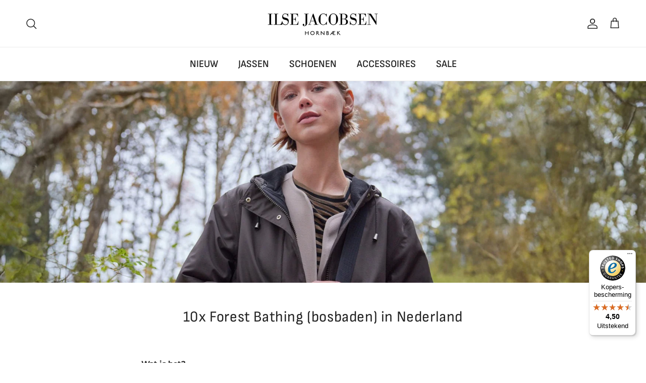

--- FILE ---
content_type: text/html; charset=utf-8
request_url: https://www.ilsejacobsenhornbaek.nl/blogs/news/10x-forest-bathing-bosbaden-in-nederland
body_size: 69437
content:
<!doctype html>
<html class="no-js" lang="nl" dir="ltr">
<head><meta charset="utf-8">
<meta name="viewport" content="width=device-width,initial-scale=1">
<title>10x Forest Bathing (bosbaden) in Nederland &ndash; Ilse Jacobsen</title><link rel="canonical" href="https://www.ilsejacobsenhornbaek.nl/blogs/news/10x-forest-bathing-bosbaden-in-nederland"><link rel="icon" href="//www.ilsejacobsenhornbaek.nl/cdn/shop/files/IJH_Logo_voor_Bol.jpg?crop=center&height=48&v=1673000366&width=48" type="image/jpg">
  <link rel="apple-touch-icon" href="//www.ilsejacobsenhornbaek.nl/cdn/shop/files/IJH_Logo_voor_Bol.jpg?crop=center&height=180&v=1673000366&width=180"><meta name="description" content="Wat is het? Forest bathing - ook wel bekend als &quot;bosbaden&quot; in Nederland - is geen letterlijke vorm van baden, maar meer een diepe onderdompeling in de natuur. Hoe doe ik het? Je kunt forest bathing zelf in praktijk brengen door te wandelen of gewoon rustig te zitten in een bos, terwijl je aandachtig de natuurlijke omge"><meta property="og:site_name" content="Ilse Jacobsen">
<meta property="og:url" content="https://www.ilsejacobsenhornbaek.nl/blogs/news/10x-forest-bathing-bosbaden-in-nederland">
<meta property="og:title" content="10x Forest Bathing (bosbaden) in Nederland">
<meta property="og:type" content="article">
<meta property="og:description" content="Wat is het? Forest bathing - ook wel bekend als &quot;bosbaden&quot; in Nederland - is geen letterlijke vorm van baden, maar meer een diepe onderdompeling in de natuur. Hoe doe ik het? Je kunt forest bathing zelf in praktijk brengen door te wandelen of gewoon rustig te zitten in een bos, terwijl je aandachtig de natuurlijke omge"><meta property="og:image" content="http://www.ilsejacobsenhornbaek.nl/cdn/shop/articles/10x-forest-bathing-bosbaden-in-nederland-2205711.jpg?crop=center&height=1200&v=1766424869&width=1200">
  <meta property="og:image:secure_url" content="https://www.ilsejacobsenhornbaek.nl/cdn/shop/articles/10x-forest-bathing-bosbaden-in-nederland-2205711.jpg?crop=center&height=1200&v=1766424869&width=1200">
  <meta property="og:image:width" content="2116">
  <meta property="og:image:height" content="874"><meta name="twitter:card" content="summary_large_image">
<meta name="twitter:title" content="10x Forest Bathing (bosbaden) in Nederland">
<meta name="twitter:description" content="Wat is het? Forest bathing - ook wel bekend als &quot;bosbaden&quot; in Nederland - is geen letterlijke vorm van baden, maar meer een diepe onderdompeling in de natuur. Hoe doe ik het? Je kunt forest bathing zelf in praktijk brengen door te wandelen of gewoon rustig te zitten in een bos, terwijl je aandachtig de natuurlijke omge">
<style>@font-face {
  font-family: Montserrat;
  font-weight: 400;
  font-style: normal;
  font-display: fallback;
  src: url("//www.ilsejacobsenhornbaek.nl/cdn/fonts/montserrat/montserrat_n4.81949fa0ac9fd2021e16436151e8eaa539321637.woff2") format("woff2"),
       url("//www.ilsejacobsenhornbaek.nl/cdn/fonts/montserrat/montserrat_n4.a6c632ca7b62da89c3594789ba828388aac693fe.woff") format("woff");
}
@font-face {
  font-family: Montserrat;
  font-weight: 700;
  font-style: normal;
  font-display: fallback;
  src: url("//www.ilsejacobsenhornbaek.nl/cdn/fonts/montserrat/montserrat_n7.3c434e22befd5c18a6b4afadb1e3d77c128c7939.woff2") format("woff2"),
       url("//www.ilsejacobsenhornbaek.nl/cdn/fonts/montserrat/montserrat_n7.5d9fa6e2cae713c8fb539a9876489d86207fe957.woff") format("woff");
}
@font-face {
  font-family: Montserrat;
  font-weight: 500;
  font-style: normal;
  font-display: fallback;
  src: url("//www.ilsejacobsenhornbaek.nl/cdn/fonts/montserrat/montserrat_n5.07ef3781d9c78c8b93c98419da7ad4fbeebb6635.woff2") format("woff2"),
       url("//www.ilsejacobsenhornbaek.nl/cdn/fonts/montserrat/montserrat_n5.adf9b4bd8b0e4f55a0b203cdd84512667e0d5e4d.woff") format("woff");
}
@font-face {
  font-family: Montserrat;
  font-weight: 400;
  font-style: italic;
  font-display: fallback;
  src: url("//www.ilsejacobsenhornbaek.nl/cdn/fonts/montserrat/montserrat_i4.5a4ea298b4789e064f62a29aafc18d41f09ae59b.woff2") format("woff2"),
       url("//www.ilsejacobsenhornbaek.nl/cdn/fonts/montserrat/montserrat_i4.072b5869c5e0ed5b9d2021e4c2af132e16681ad2.woff") format("woff");
}
@font-face {
  font-family: Montserrat;
  font-weight: 700;
  font-style: italic;
  font-display: fallback;
  src: url("//www.ilsejacobsenhornbaek.nl/cdn/fonts/montserrat/montserrat_i7.a0d4a463df4f146567d871890ffb3c80408e7732.woff2") format("woff2"),
       url("//www.ilsejacobsenhornbaek.nl/cdn/fonts/montserrat/montserrat_i7.f6ec9f2a0681acc6f8152c40921d2a4d2e1a2c78.woff") format("woff");
}
@font-face {
  font-family: "Sofia Sans Semi Condensed";
  font-weight: 400;
  font-style: normal;
  font-display: fallback;
  src: url("//www.ilsejacobsenhornbaek.nl/cdn/fonts/sofia_sans_semi_condensed/sofiasanssemicondensed_n4.f7772aa70eb874796011d9bd0d277c18e4e51586.woff2") format("woff2"),
       url("//www.ilsejacobsenhornbaek.nl/cdn/fonts/sofia_sans_semi_condensed/sofiasanssemicondensed_n4.7944a18fdbe063d85c8c9f8287bc3d991b7600a3.woff") format("woff");
}
@font-face {
  font-family: "Open Sans";
  font-weight: 400;
  font-style: normal;
  font-display: fallback;
  src: url("//www.ilsejacobsenhornbaek.nl/cdn/fonts/open_sans/opensans_n4.c32e4d4eca5273f6d4ee95ddf54b5bbb75fc9b61.woff2") format("woff2"),
       url("//www.ilsejacobsenhornbaek.nl/cdn/fonts/open_sans/opensans_n4.5f3406f8d94162b37bfa232b486ac93ee892406d.woff") format("woff");
}
@font-face {
  font-family: "Sofia Sans Semi Condensed";
  font-weight: 600;
  font-style: normal;
  font-display: fallback;
  src: url("//www.ilsejacobsenhornbaek.nl/cdn/fonts/sofia_sans_semi_condensed/sofiasanssemicondensed_n6.c449333353f789a2344ce492ee0163ed7b9285a7.woff2") format("woff2"),
       url("//www.ilsejacobsenhornbaek.nl/cdn/fonts/sofia_sans_semi_condensed/sofiasanssemicondensed_n6.da13a46241e0a9710fce38bfd9e6e82b5b83df9a.woff") format("woff");
}
@font-face {
  font-family: "Sofia Sans Semi Condensed";
  font-weight: 600;
  font-style: normal;
  font-display: fallback;
  src: url("//www.ilsejacobsenhornbaek.nl/cdn/fonts/sofia_sans_semi_condensed/sofiasanssemicondensed_n6.c449333353f789a2344ce492ee0163ed7b9285a7.woff2") format("woff2"),
       url("//www.ilsejacobsenhornbaek.nl/cdn/fonts/sofia_sans_semi_condensed/sofiasanssemicondensed_n6.da13a46241e0a9710fce38bfd9e6e82b5b83df9a.woff") format("woff");
}
:root {
  --page-container-width:          1600px;
  --reading-container-width:       720px;
  --divider-opacity:               0.14;
  --gutter-large:                  30px;
  --gutter-desktop:                20px;
  --gutter-mobile:                 16px;
  --section-padding:               50px;
  --larger-section-padding:        80px;
  --larger-section-padding-mobile: 60px;
  --largest-section-padding:       110px;
  --aos-animate-duration:          0.6s;

  --base-font-family:              Montserrat, sans-serif;
  --base-font-weight:              400;
  --base-font-style:               normal;
  --heading-font-family:           "Sofia Sans Semi Condensed", sans-serif;
  --heading-font-weight:           400;
  --heading-font-style:            normal;
  --heading-font-letter-spacing:   0.02em;
  --logo-font-family:              "Open Sans", sans-serif;
  --logo-font-weight:              400;
  --logo-font-style:               normal;
  --nav-font-family:               "Sofia Sans Semi Condensed", sans-serif;
  --nav-font-weight:               600;
  --nav-font-style:                normal;

  --base-text-size:15px;
  --base-line-height:              1.6;
  --input-text-size:16px;
  --smaller-text-size-1:12px;
  --smaller-text-size-2:14px;
  --smaller-text-size-3:12px;
  --smaller-text-size-4:11px;
  --larger-text-size:30px;
  --super-large-text-size:53px;
  --super-large-mobile-text-size:24px;
  --larger-mobile-text-size:24px;
  --logo-text-size:24px;--btn-letter-spacing: 0.08em;
    --btn-text-transform: uppercase;
    --button-text-size: 13px;
    --quickbuy-button-text-size: 13;
    --small-feature-link-font-size: 0.75em;
    --input-btn-padding-top: 1.2em;
    --input-btn-padding-bottom: 1.2em;--heading-text-transform:none;
  --nav-text-size:                      20px;
  --mobile-menu-font-weight:            inherit;

  --body-bg-color:                      255 255 255;
  --bg-color:                           255 255 255;
  --body-text-color:                    35 35 35;
  --text-color:                         35 35 35;

  --header-text-col:                    #232323;--header-text-hover-col:             var(--main-nav-link-hover-col);--header-bg-col:                     #ffffff;
  --heading-color:                     35 35 35;
  --body-heading-color:                35 35 35;
  --heading-divider-col:               #ececec;

  --logo-col:                          #232323;
  --main-nav-bg:                       #ffffff;
  --main-nav-link-col:                 #232323;
  --main-nav-link-hover-col:           #5c5c5c;
  --main-nav-link-featured-col:        #bcd7ea;

  --link-color:                        191 87 10;
  --body-link-color:                   191 87 10;

  --btn-bg-color:                        35 35 35;
  --btn-bg-hover-color:                  92 92 92;
  --btn-border-color:                    35 35 35;
  --btn-border-hover-color:              92 92 92;
  --btn-text-color:                      255 255 255;
  --btn-text-hover-color:                255 255 255;--btn-alt-bg-color:                    0 0 0;
  --btn-alt-text-color:                  255 255 255;
  --btn-alt-border-color:                0 0 0;
  --btn-alt-border-hover-color:          0 0 0;--btn-ter-bg-color:                    235 235 235;
  --btn-ter-text-color:                  0 0 0;
  --btn-ter-bg-hover-color:              35 35 35;
  --btn-ter-text-hover-color:            255 255 255;--btn-border-radius: 3px;
    --btn-inspired-border-radius: 3px;--color-scheme-default:                             #ffffff;
  --color-scheme-default-color:                       255 255 255;
  --color-scheme-default-text-color:                  35 35 35;
  --color-scheme-default-head-color:                  35 35 35;
  --color-scheme-default-link-color:                  191 87 10;
  --color-scheme-default-btn-text-color:              255 255 255;
  --color-scheme-default-btn-text-hover-color:        255 255 255;
  --color-scheme-default-btn-bg-color:                35 35 35;
  --color-scheme-default-btn-bg-hover-color:          92 92 92;
  --color-scheme-default-btn-border-color:            35 35 35;
  --color-scheme-default-btn-border-hover-color:      92 92 92;
  --color-scheme-default-btn-alt-text-color:          255 255 255;
  --color-scheme-default-btn-alt-bg-color:            0 0 0;
  --color-scheme-default-btn-alt-border-color:        0 0 0;
  --color-scheme-default-btn-alt-border-hover-color:  0 0 0;

  --color-scheme-1:                             #f7f7f7;
  --color-scheme-1-color:                       247 247 247;
  --color-scheme-1-text-color:                  35 35 35;
  --color-scheme-1-head-color:                  35 35 35;
  --color-scheme-1-link-color:                  191 87 10;
  --color-scheme-1-btn-text-color:              255 255 255;
  --color-scheme-1-btn-text-hover-color:        255 255 255;
  --color-scheme-1-btn-bg-color:                35 35 35;
  --color-scheme-1-btn-bg-hover-color:          92 92 92;
  --color-scheme-1-btn-border-color:            35 35 35;
  --color-scheme-1-btn-border-hover-color:      92 92 92;
  --color-scheme-1-btn-alt-text-color:          255 255 255;
  --color-scheme-1-btn-alt-bg-color:            0 0 0;
  --color-scheme-1-btn-alt-border-color:        255 255 255;
  --color-scheme-1-btn-alt-border-hover-color:  255 255 255;

  --color-scheme-2:                             #efefef;
  --color-scheme-2-color:                       239 239 239;
  --color-scheme-2-text-color:                  35 35 35;
  --color-scheme-2-head-color:                  35 35 35;
  --color-scheme-2-link-color:                  191 87 10;
  --color-scheme-2-btn-text-color:              255 255 255;
  --color-scheme-2-btn-text-hover-color:        255 255 255;
  --color-scheme-2-btn-bg-color:                35 35 35;
  --color-scheme-2-btn-bg-hover-color:          92 92 92;
  --color-scheme-2-btn-border-color:            35 35 35;
  --color-scheme-2-btn-border-hover-color:      92 92 92;
  --color-scheme-2-btn-alt-text-color:          255 255 255;
  --color-scheme-2-btn-alt-bg-color:            0 0 0;
  --color-scheme-2-btn-alt-border-color:        255 255 255;
  --color-scheme-2-btn-alt-border-hover-color:  255 255 255;

  /* Shop Pay payment terms */
  --payment-terms-background-color:    #ffffff;--quickbuy-bg: 255 255 255;--body-input-background-color:       rgb(var(--body-bg-color));
  --input-background-color:            rgb(var(--body-bg-color));
  --body-input-text-color:             var(--body-text-color);
  --input-text-color:                  var(--body-text-color);
  --body-input-border-color:           rgb(200, 200, 200);
  --input-border-color:                rgb(200, 200, 200);
  --input-border-color-hover:          rgb(134, 134, 134);
  --input-border-color-active:         rgb(35, 35, 35);

  --swatch-cross-svg:                  url("data:image/svg+xml,%3Csvg xmlns='http://www.w3.org/2000/svg' width='240' height='240' viewBox='0 0 24 24' fill='none' stroke='rgb(200, 200, 200)' stroke-width='0.09' preserveAspectRatio='none' %3E%3Cline x1='24' y1='0' x2='0' y2='24'%3E%3C/line%3E%3C/svg%3E");
  --swatch-cross-hover:                url("data:image/svg+xml,%3Csvg xmlns='http://www.w3.org/2000/svg' width='240' height='240' viewBox='0 0 24 24' fill='none' stroke='rgb(134, 134, 134)' stroke-width='0.09' preserveAspectRatio='none' %3E%3Cline x1='24' y1='0' x2='0' y2='24'%3E%3C/line%3E%3C/svg%3E");
  --swatch-cross-active:               url("data:image/svg+xml,%3Csvg xmlns='http://www.w3.org/2000/svg' width='240' height='240' viewBox='0 0 24 24' fill='none' stroke='rgb(35, 35, 35)' stroke-width='0.09' preserveAspectRatio='none' %3E%3Cline x1='24' y1='0' x2='0' y2='24'%3E%3C/line%3E%3C/svg%3E");

  --footer-divider-col:                #ececec;
  --footer-text-col:                   255 255 255;
  --footer-heading-col:                255 255 255;
  --footer-bg-col:                     35 35 35;--product-label-overlay-justify: flex-start;--product-label-overlay-align: flex-end;--product-label-overlay-reduction-text:   #ffffff;
  --product-label-overlay-reduction-bg:     #ff2121;
  --product-label-overlay-reduction-text-weight: inherit;
  --product-label-overlay-stock-text:       #232323;
  --product-label-overlay-stock-bg:         #ffffff;
  --product-label-overlay-new-text:         #232323;
  --product-label-overlay-new-bg:           #ffffff;
  --product-label-overlay-meta-text:        #232323;
  --product-label-overlay-meta-bg:          #efefef;
  --product-label-sale-text:                #bf570a;
  --product-label-sold-text:                #5c5c5c;
  --product-label-preorder-text:            #bf570a;

  --product-block-crop-align:               center;

  
  --product-block-price-align:              flex-start;
  --product-block-price-item-margin-start:  initial;
  --product-block-price-item-margin-end:    .5rem;
  

  

  --collection-block-image-position:   center center;

  --swatch-picker-image-size:          40px;
  --swatch-crop-align:                 center center;

  --image-overlay-text-color:          255 255 255;--image-overlay-bg:                  rgba(0, 0, 0, 0.24);
  --image-overlay-shadow-start:        rgb(0 0 0 / 0.32);
  --image-overlay-box-opacity:         0.88;--product-inventory-ok-box-color:            rgba(0,0,0,0);
  --product-inventory-ok-text-color:           #232323;
  --product-inventory-ok-icon-box-fill-color:  none;
  --product-inventory-low-box-color:           rgba(0,0,0,0);
  --product-inventory-low-text-color:          #232323;
  --product-inventory-low-icon-box-fill-color: none;
  --product-inventory-low-text-color-channels: 35, 35, 35;
  --product-inventory-ok-text-color-channels:  35, 35, 35;

  --rating-star-color: 35 35 35;--overlay-align-left: start;
    --overlay-align-right: end;}html[dir=rtl] {
  --overlay-right-text-m-left: 0;
  --overlay-right-text-m-right: auto;
  --overlay-left-shadow-left-left: 15%;
  --overlay-left-shadow-left-right: -50%;
  --overlay-left-shadow-right-left: -85%;
  --overlay-left-shadow-right-right: 0;
}.image-overlay--bg-box .text-overlay .text-overlay__text {
    --image-overlay-box-bg: 255 255 255;
    --heading-color: var(--body-heading-color);
    --text-color: var(--body-text-color);
    --link-color: var(--body-link-color);
  }::selection {
    background: rgb(var(--body-heading-color));
    color: rgb(var(--body-bg-color));
  }
  ::-moz-selection {
    background: rgb(var(--body-heading-color));
    color: rgb(var(--body-bg-color));
  }.use-color-scheme--default {
  --product-label-sale-text:           #bf570a;
  --product-label-sold-text:           #5c5c5c;
  --product-label-preorder-text:       #bf570a;
  --input-background-color:            rgb(var(--body-bg-color));
  --input-text-color:                  var(--body-input-text-color);
  --input-border-color:                rgb(200, 200, 200);
  --input-border-color-hover:          rgb(134, 134, 134);
  --input-border-color-active:         rgb(35, 35, 35);
}</style>

  <link href="//www.ilsejacobsenhornbaek.nl/cdn/shop/t/73/assets/main.css?v=16696381971649375031766428683" rel="stylesheet" type="text/css" media="all" />
<link rel="stylesheet" href="//www.ilsejacobsenhornbaek.nl/cdn/shop/t/73/assets/swatches.css?v=121872190047892167181766428719" media="print" onload="this.media='all'">
    <noscript><link rel="stylesheet" href="//www.ilsejacobsenhornbaek.nl/cdn/shop/t/73/assets/swatches.css?v=121872190047892167181766428719"></noscript><link rel="preload" as="font" href="//www.ilsejacobsenhornbaek.nl/cdn/fonts/montserrat/montserrat_n4.81949fa0ac9fd2021e16436151e8eaa539321637.woff2" type="font/woff2" crossorigin><link rel="preload" as="font" href="//www.ilsejacobsenhornbaek.nl/cdn/fonts/sofia_sans_semi_condensed/sofiasanssemicondensed_n4.f7772aa70eb874796011d9bd0d277c18e4e51586.woff2" type="font/woff2" crossorigin><script>
    document.documentElement.className = document.documentElement.className.replace('no-js', 'js');

    window.theme = {
      info: {
        name: 'Symmetry',
        version: '8.0.0'
      },
      device: {
        hasTouch: window.matchMedia('(any-pointer: coarse)').matches,
        hasHover: window.matchMedia('(hover: hover)').matches
      },
      mediaQueries: {
        md: '(min-width: 768px)',
        productMediaCarouselBreak: '(min-width: 1041px)'
      },
      routes: {
        base: 'https://www.ilsejacobsenhornbaek.nl',
        cart: '/cart',
        cartAdd: '/cart/add.js',
        cartUpdate: '/cart/update.js',
        predictiveSearch: '/search/suggest'
      },
      strings: {
        cartTermsConfirmation: "U moet akkoord gaan met de voorwaarden voordat u verdergaat.",
        cartItemsQuantityError: "U kunt slechts [QUANTITY] van dit artikel aan uw winkelwagen toevoegen.",
        generalSearchViewAll: "Alle zoekresultaten weergeven",
        noStock: "Uitverkocht",
        noVariant: "Niet beschikbaar",
        productsProductChooseA: "Kiezen",
        generalSearchPages: "Pagina’s",
        generalSearchNoResultsWithoutTerms: "Sorry, we hebben geen resultaten gevonden",
        shippingCalculator: {
          singleRate: "Er is één verzendtarief voor deze bestemming:",
          multipleRates: "Er zijn meerdere verzendtarieven voor deze bestemming:",
          noRates: "Wij verzenden niet naar deze bestemming."
        },
        regularPrice: "Reguliere prijs",
        salePrice: "Verkoopprijs"
      },
      settings: {
        moneyWithCurrencyFormat: "{{amount_with_comma_separator}}",
        cartType: "drawer",
        afterAddToCart: "drawer",
        quickbuyStyle: "button",
        externalLinksNewTab: true,
        internalLinksSmoothScroll: true
      }
    }

    theme.inlineNavigationCheck = function() {
      var pageHeader = document.querySelector('.pageheader'),
          inlineNavContainer = pageHeader.querySelector('.logo-area__left__inner'),
          inlineNav = inlineNavContainer.querySelector('.navigation--left');
      if (inlineNav && getComputedStyle(inlineNav).display != 'none') {
        var inlineMenuCentered = document.querySelector('.pageheader--layout-inline-menu-center'),
            logoContainer = document.querySelector('.logo-area__middle__inner');
        if(inlineMenuCentered) {
          var rightWidth = document.querySelector('.logo-area__right__inner').clientWidth,
              middleWidth = logoContainer.clientWidth,
              logoArea = document.querySelector('.logo-area'),
              computedLogoAreaStyle = getComputedStyle(logoArea),
              logoAreaInnerWidth = logoArea.clientWidth - Math.ceil(parseFloat(computedLogoAreaStyle.paddingLeft)) - Math.ceil(parseFloat(computedLogoAreaStyle.paddingRight)),
              availableNavWidth = logoAreaInnerWidth - Math.max(rightWidth, middleWidth) * 2 - 40;
          inlineNavContainer.style.maxWidth = availableNavWidth + 'px';
        }

        var firstInlineNavLink = inlineNav.querySelector('.navigation__item:first-child'),
            lastInlineNavLink = inlineNav.querySelector('.navigation__item:last-child');
        if (lastInlineNavLink) {
          var inlineNavWidth = null;
          if(document.querySelector('html[dir=rtl]')) {
            inlineNavWidth = firstInlineNavLink.offsetLeft - lastInlineNavLink.offsetLeft + firstInlineNavLink.offsetWidth;
          } else {
            inlineNavWidth = lastInlineNavLink.offsetLeft - firstInlineNavLink.offsetLeft + lastInlineNavLink.offsetWidth;
          }
          if (inlineNavContainer.offsetWidth >= inlineNavWidth) {
            pageHeader.classList.add('pageheader--layout-inline-permitted');
            var tallLogo = logoContainer.clientHeight > lastInlineNavLink.clientHeight + 20;
            if (tallLogo) {
              inlineNav.classList.add('navigation--tight-underline');
            } else {
              inlineNav.classList.remove('navigation--tight-underline');
            }
          } else {
            pageHeader.classList.remove('pageheader--layout-inline-permitted');
          }
        }
      }
    };

    theme.setInitialHeaderHeightProperty = () => {
      const section = document.querySelector('.section-header');
      if (section) {
        document.documentElement.style.setProperty('--theme-header-height', Math.ceil(section.clientHeight) + 'px');
      }
    };
  </script>

  <script src="//www.ilsejacobsenhornbaek.nl/cdn/shop/t/73/assets/main.js?v=18295432745797669461766428740" defer></script>
    <script src="//www.ilsejacobsenhornbaek.nl/cdn/shop/t/73/assets/animate-on-scroll.js?v=152238651467681800201766428693" defer></script>
    <link href="//www.ilsejacobsenhornbaek.nl/cdn/shop/t/73/assets/animate-on-scroll.css?v=135962721104954213331766428661" rel="stylesheet" type="text/css" media="all" />
  
<script>window.performance && window.performance.mark && window.performance.mark('shopify.content_for_header.start');</script><meta name="google-site-verification" content="EFutXajzaBAF46UKYIfs-K4paybyjXWWiyVAOci4uN0">
<meta name="google-site-verification" content="EFutXajzaBAF46UKYIfs-K4paybyjXWWiyVAOci4uN0">
<meta name="google-site-verification" content="LlNmFUyVhkm7mMKW-H8x2XT08WvyOeeKC9o8VIAYe9E">
<meta name="facebook-domain-verification" content="jah1cbf5nx1cdakguas0zy79plomhz">
<meta id="shopify-digital-wallet" name="shopify-digital-wallet" content="/23012951/digital_wallets/dialog">
<meta name="shopify-checkout-api-token" content="39cc507bf3ad10e042bb856061cc3be3">
<meta id="in-context-paypal-metadata" data-shop-id="23012951" data-venmo-supported="false" data-environment="production" data-locale="nl_NL" data-paypal-v4="true" data-currency="EUR">
<link rel="alternate" type="application/atom+xml" title="Feed" href="/blogs/news.atom" />
<link rel="alternate" hreflang="x-default" href="https://www.ilsejacobsenhornbaek.nl/blogs/news/10x-forest-bathing-bosbaden-in-nederland">
<link rel="alternate" hreflang="fr-FR" href="https://www.ilsejacobsenhornbaek.fr/blogs/news/10x-forest-bathing-bosbaden-in-nederland">
<link rel="alternate" hreflang="fr-MC" href="https://www.ilsejacobsenhornbaek.fr/blogs/news/10x-forest-bathing-bosbaden-in-nederland">
<link rel="alternate" hreflang="nl-NL" href="https://www.ilsejacobsenhornbaek.nl/blogs/news/10x-forest-bathing-bosbaden-in-nederland">
<script async="async" src="/checkouts/internal/preloads.js?locale=nl-NL"></script>
<link rel="preconnect" href="https://shop.app" crossorigin="anonymous">
<script async="async" src="https://shop.app/checkouts/internal/preloads.js?locale=nl-NL&shop_id=23012951" crossorigin="anonymous"></script>
<script id="apple-pay-shop-capabilities" type="application/json">{"shopId":23012951,"countryCode":"NL","currencyCode":"EUR","merchantCapabilities":["supports3DS"],"merchantId":"gid:\/\/shopify\/Shop\/23012951","merchantName":"Ilse Jacobsen","requiredBillingContactFields":["postalAddress","email","phone"],"requiredShippingContactFields":["postalAddress","email","phone"],"shippingType":"shipping","supportedNetworks":["visa","maestro","masterCard","amex"],"total":{"type":"pending","label":"Ilse Jacobsen","amount":"1.00"},"shopifyPaymentsEnabled":true,"supportsSubscriptions":true}</script>
<script id="shopify-features" type="application/json">{"accessToken":"39cc507bf3ad10e042bb856061cc3be3","betas":["rich-media-storefront-analytics"],"domain":"www.ilsejacobsenhornbaek.nl","predictiveSearch":true,"shopId":23012951,"locale":"nl"}</script>
<script>var Shopify = Shopify || {};
Shopify.shop = "ilsejacobsen.myshopify.com";
Shopify.locale = "nl";
Shopify.currency = {"active":"EUR","rate":"1.0"};
Shopify.country = "NL";
Shopify.theme = {"name":"Live","id":191079383387,"schema_name":"Symmetry","schema_version":"8.0.0","theme_store_id":568,"role":"main"};
Shopify.theme.handle = "null";
Shopify.theme.style = {"id":null,"handle":null};
Shopify.cdnHost = "www.ilsejacobsenhornbaek.nl/cdn";
Shopify.routes = Shopify.routes || {};
Shopify.routes.root = "/";</script>
<script type="module">!function(o){(o.Shopify=o.Shopify||{}).modules=!0}(window);</script>
<script>!function(o){function n(){var o=[];function n(){o.push(Array.prototype.slice.apply(arguments))}return n.q=o,n}var t=o.Shopify=o.Shopify||{};t.loadFeatures=n(),t.autoloadFeatures=n()}(window);</script>
<script>
  window.ShopifyPay = window.ShopifyPay || {};
  window.ShopifyPay.apiHost = "shop.app\/pay";
  window.ShopifyPay.redirectState = null;
</script>
<script id="shop-js-analytics" type="application/json">{"pageType":"article"}</script>
<script defer="defer" async type="module" src="//www.ilsejacobsenhornbaek.nl/cdn/shopifycloud/shop-js/modules/v2/client.init-shop-cart-sync_CwGft62q.nl.esm.js"></script>
<script defer="defer" async type="module" src="//www.ilsejacobsenhornbaek.nl/cdn/shopifycloud/shop-js/modules/v2/chunk.common_BAeYDmFP.esm.js"></script>
<script defer="defer" async type="module" src="//www.ilsejacobsenhornbaek.nl/cdn/shopifycloud/shop-js/modules/v2/chunk.modal_B9qqLDBC.esm.js"></script>
<script type="module">
  await import("//www.ilsejacobsenhornbaek.nl/cdn/shopifycloud/shop-js/modules/v2/client.init-shop-cart-sync_CwGft62q.nl.esm.js");
await import("//www.ilsejacobsenhornbaek.nl/cdn/shopifycloud/shop-js/modules/v2/chunk.common_BAeYDmFP.esm.js");
await import("//www.ilsejacobsenhornbaek.nl/cdn/shopifycloud/shop-js/modules/v2/chunk.modal_B9qqLDBC.esm.js");

  window.Shopify.SignInWithShop?.initShopCartSync?.({"fedCMEnabled":true,"windoidEnabled":true});

</script>
<script>
  window.Shopify = window.Shopify || {};
  if (!window.Shopify.featureAssets) window.Shopify.featureAssets = {};
  window.Shopify.featureAssets['shop-js'] = {"shop-cart-sync":["modules/v2/client.shop-cart-sync_DYxNzuQz.nl.esm.js","modules/v2/chunk.common_BAeYDmFP.esm.js","modules/v2/chunk.modal_B9qqLDBC.esm.js"],"init-fed-cm":["modules/v2/client.init-fed-cm_CjDsDcAw.nl.esm.js","modules/v2/chunk.common_BAeYDmFP.esm.js","modules/v2/chunk.modal_B9qqLDBC.esm.js"],"shop-cash-offers":["modules/v2/client.shop-cash-offers_ClkbB2SN.nl.esm.js","modules/v2/chunk.common_BAeYDmFP.esm.js","modules/v2/chunk.modal_B9qqLDBC.esm.js"],"shop-login-button":["modules/v2/client.shop-login-button_WLp3fA_k.nl.esm.js","modules/v2/chunk.common_BAeYDmFP.esm.js","modules/v2/chunk.modal_B9qqLDBC.esm.js"],"pay-button":["modules/v2/client.pay-button_CMzcDx7A.nl.esm.js","modules/v2/chunk.common_BAeYDmFP.esm.js","modules/v2/chunk.modal_B9qqLDBC.esm.js"],"shop-button":["modules/v2/client.shop-button_C5HrfeZa.nl.esm.js","modules/v2/chunk.common_BAeYDmFP.esm.js","modules/v2/chunk.modal_B9qqLDBC.esm.js"],"avatar":["modules/v2/client.avatar_BTnouDA3.nl.esm.js"],"init-windoid":["modules/v2/client.init-windoid_BPUgzmVN.nl.esm.js","modules/v2/chunk.common_BAeYDmFP.esm.js","modules/v2/chunk.modal_B9qqLDBC.esm.js"],"init-shop-for-new-customer-accounts":["modules/v2/client.init-shop-for-new-customer-accounts_C_53TFWp.nl.esm.js","modules/v2/client.shop-login-button_WLp3fA_k.nl.esm.js","modules/v2/chunk.common_BAeYDmFP.esm.js","modules/v2/chunk.modal_B9qqLDBC.esm.js"],"init-shop-email-lookup-coordinator":["modules/v2/client.init-shop-email-lookup-coordinator_BuZJWlrC.nl.esm.js","modules/v2/chunk.common_BAeYDmFP.esm.js","modules/v2/chunk.modal_B9qqLDBC.esm.js"],"init-shop-cart-sync":["modules/v2/client.init-shop-cart-sync_CwGft62q.nl.esm.js","modules/v2/chunk.common_BAeYDmFP.esm.js","modules/v2/chunk.modal_B9qqLDBC.esm.js"],"shop-toast-manager":["modules/v2/client.shop-toast-manager_3XRE_uEZ.nl.esm.js","modules/v2/chunk.common_BAeYDmFP.esm.js","modules/v2/chunk.modal_B9qqLDBC.esm.js"],"init-customer-accounts":["modules/v2/client.init-customer-accounts_DmSKRkZb.nl.esm.js","modules/v2/client.shop-login-button_WLp3fA_k.nl.esm.js","modules/v2/chunk.common_BAeYDmFP.esm.js","modules/v2/chunk.modal_B9qqLDBC.esm.js"],"init-customer-accounts-sign-up":["modules/v2/client.init-customer-accounts-sign-up_CeYkBAph.nl.esm.js","modules/v2/client.shop-login-button_WLp3fA_k.nl.esm.js","modules/v2/chunk.common_BAeYDmFP.esm.js","modules/v2/chunk.modal_B9qqLDBC.esm.js"],"shop-follow-button":["modules/v2/client.shop-follow-button_EFIbvYjS.nl.esm.js","modules/v2/chunk.common_BAeYDmFP.esm.js","modules/v2/chunk.modal_B9qqLDBC.esm.js"],"checkout-modal":["modules/v2/client.checkout-modal_D8HUqXhX.nl.esm.js","modules/v2/chunk.common_BAeYDmFP.esm.js","modules/v2/chunk.modal_B9qqLDBC.esm.js"],"shop-login":["modules/v2/client.shop-login_BUSqPzuV.nl.esm.js","modules/v2/chunk.common_BAeYDmFP.esm.js","modules/v2/chunk.modal_B9qqLDBC.esm.js"],"lead-capture":["modules/v2/client.lead-capture_CFcRSnZi.nl.esm.js","modules/v2/chunk.common_BAeYDmFP.esm.js","modules/v2/chunk.modal_B9qqLDBC.esm.js"],"payment-terms":["modules/v2/client.payment-terms_DBKgFsWx.nl.esm.js","modules/v2/chunk.common_BAeYDmFP.esm.js","modules/v2/chunk.modal_B9qqLDBC.esm.js"]};
</script>
<script>(function() {
  var isLoaded = false;
  function asyncLoad() {
    if (isLoaded) return;
    isLoaded = true;
    var urls = ["","https:\/\/dr4qe3ddw9y32.cloudfront.net\/awin-shopify-integration-code.js?aid=116977\u0026v=shopifyApp_5.2.5\u0026ts=1764769048107\u0026shop=ilsejacobsen.myshopify.com","https:\/\/tseish-app.connect.trustedshops.com\/esc.js?apiBaseUrl=aHR0cHM6Ly90c2Vpc2gtYXBwLmNvbm5lY3QudHJ1c3RlZHNob3BzLmNvbQ==\u0026instanceId=aWxzZWphY29ic2VuLm15c2hvcGlmeS5jb20=\u0026shop=ilsejacobsen.myshopify.com","https:\/\/s3.eu-west-1.amazonaws.com\/production-klarna-il-shopify-osm\/0b7fe7c4a98ef8166eeafee767bc667686567a25\/ilsejacobsen.myshopify.com-1766428802622.js?shop=ilsejacobsen.myshopify.com"];
    for (var i = 0; i < urls.length; i++) {
      var s = document.createElement('script');
      s.type = 'text/javascript';
      s.async = true;
      s.src = urls[i];
      var x = document.getElementsByTagName('script')[0];
      x.parentNode.insertBefore(s, x);
    }
  };
  if(window.attachEvent) {
    window.attachEvent('onload', asyncLoad);
  } else {
    window.addEventListener('load', asyncLoad, false);
  }
})();</script>
<script id="__st">var __st={"a":23012951,"offset":3600,"reqid":"dc3e3c8b-b803-47e2-b0e7-d795b6f42003-1769290341","pageurl":"www.ilsejacobsenhornbaek.nl\/blogs\/news\/10x-forest-bathing-bosbaden-in-nederland","s":"articles-606392680795","u":"e3b1e624f9f4","p":"article","rtyp":"article","rid":606392680795};</script>
<script>window.ShopifyPaypalV4VisibilityTracking = true;</script>
<script id="captcha-bootstrap">!function(){'use strict';const t='contact',e='account',n='new_comment',o=[[t,t],['blogs',n],['comments',n],[t,'customer']],c=[[e,'customer_login'],[e,'guest_login'],[e,'recover_customer_password'],[e,'create_customer']],r=t=>t.map((([t,e])=>`form[action*='/${t}']:not([data-nocaptcha='true']) input[name='form_type'][value='${e}']`)).join(','),a=t=>()=>t?[...document.querySelectorAll(t)].map((t=>t.form)):[];function s(){const t=[...o],e=r(t);return a(e)}const i='password',u='form_key',d=['recaptcha-v3-token','g-recaptcha-response','h-captcha-response',i],f=()=>{try{return window.sessionStorage}catch{return}},m='__shopify_v',_=t=>t.elements[u];function p(t,e,n=!1){try{const o=window.sessionStorage,c=JSON.parse(o.getItem(e)),{data:r}=function(t){const{data:e,action:n}=t;return t[m]||n?{data:e,action:n}:{data:t,action:n}}(c);for(const[e,n]of Object.entries(r))t.elements[e]&&(t.elements[e].value=n);n&&o.removeItem(e)}catch(o){console.error('form repopulation failed',{error:o})}}const l='form_type',E='cptcha';function T(t){t.dataset[E]=!0}const w=window,h=w.document,L='Shopify',v='ce_forms',y='captcha';let A=!1;((t,e)=>{const n=(g='f06e6c50-85a8-45c8-87d0-21a2b65856fe',I='https://cdn.shopify.com/shopifycloud/storefront-forms-hcaptcha/ce_storefront_forms_captcha_hcaptcha.v1.5.2.iife.js',D={infoText:'Beschermd door hCaptcha',privacyText:'Privacy',termsText:'Voorwaarden'},(t,e,n)=>{const o=w[L][v],c=o.bindForm;if(c)return c(t,g,e,D).then(n);var r;o.q.push([[t,g,e,D],n]),r=I,A||(h.body.append(Object.assign(h.createElement('script'),{id:'captcha-provider',async:!0,src:r})),A=!0)});var g,I,D;w[L]=w[L]||{},w[L][v]=w[L][v]||{},w[L][v].q=[],w[L][y]=w[L][y]||{},w[L][y].protect=function(t,e){n(t,void 0,e),T(t)},Object.freeze(w[L][y]),function(t,e,n,w,h,L){const[v,y,A,g]=function(t,e,n){const i=e?o:[],u=t?c:[],d=[...i,...u],f=r(d),m=r(i),_=r(d.filter((([t,e])=>n.includes(e))));return[a(f),a(m),a(_),s()]}(w,h,L),I=t=>{const e=t.target;return e instanceof HTMLFormElement?e:e&&e.form},D=t=>v().includes(t);t.addEventListener('submit',(t=>{const e=I(t);if(!e)return;const n=D(e)&&!e.dataset.hcaptchaBound&&!e.dataset.recaptchaBound,o=_(e),c=g().includes(e)&&(!o||!o.value);(n||c)&&t.preventDefault(),c&&!n&&(function(t){try{if(!f())return;!function(t){const e=f();if(!e)return;const n=_(t);if(!n)return;const o=n.value;o&&e.removeItem(o)}(t);const e=Array.from(Array(32),(()=>Math.random().toString(36)[2])).join('');!function(t,e){_(t)||t.append(Object.assign(document.createElement('input'),{type:'hidden',name:u})),t.elements[u].value=e}(t,e),function(t,e){const n=f();if(!n)return;const o=[...t.querySelectorAll(`input[type='${i}']`)].map((({name:t})=>t)),c=[...d,...o],r={};for(const[a,s]of new FormData(t).entries())c.includes(a)||(r[a]=s);n.setItem(e,JSON.stringify({[m]:1,action:t.action,data:r}))}(t,e)}catch(e){console.error('failed to persist form',e)}}(e),e.submit())}));const S=(t,e)=>{t&&!t.dataset[E]&&(n(t,e.some((e=>e===t))),T(t))};for(const o of['focusin','change'])t.addEventListener(o,(t=>{const e=I(t);D(e)&&S(e,y())}));const B=e.get('form_key'),M=e.get(l),P=B&&M;t.addEventListener('DOMContentLoaded',(()=>{const t=y();if(P)for(const e of t)e.elements[l].value===M&&p(e,B);[...new Set([...A(),...v().filter((t=>'true'===t.dataset.shopifyCaptcha))])].forEach((e=>S(e,t)))}))}(h,new URLSearchParams(w.location.search),n,t,e,['guest_login'])})(!0,!0)}();</script>
<script integrity="sha256-4kQ18oKyAcykRKYeNunJcIwy7WH5gtpwJnB7kiuLZ1E=" data-source-attribution="shopify.loadfeatures" defer="defer" src="//www.ilsejacobsenhornbaek.nl/cdn/shopifycloud/storefront/assets/storefront/load_feature-a0a9edcb.js" crossorigin="anonymous"></script>
<script crossorigin="anonymous" defer="defer" src="//www.ilsejacobsenhornbaek.nl/cdn/shopifycloud/storefront/assets/shopify_pay/storefront-65b4c6d7.js?v=20250812"></script>
<script data-source-attribution="shopify.dynamic_checkout.dynamic.init">var Shopify=Shopify||{};Shopify.PaymentButton=Shopify.PaymentButton||{isStorefrontPortableWallets:!0,init:function(){window.Shopify.PaymentButton.init=function(){};var t=document.createElement("script");t.src="https://www.ilsejacobsenhornbaek.nl/cdn/shopifycloud/portable-wallets/latest/portable-wallets.nl.js",t.type="module",document.head.appendChild(t)}};
</script>
<script data-source-attribution="shopify.dynamic_checkout.buyer_consent">
  function portableWalletsHideBuyerConsent(e){var t=document.getElementById("shopify-buyer-consent"),n=document.getElementById("shopify-subscription-policy-button");t&&n&&(t.classList.add("hidden"),t.setAttribute("aria-hidden","true"),n.removeEventListener("click",e))}function portableWalletsShowBuyerConsent(e){var t=document.getElementById("shopify-buyer-consent"),n=document.getElementById("shopify-subscription-policy-button");t&&n&&(t.classList.remove("hidden"),t.removeAttribute("aria-hidden"),n.addEventListener("click",e))}window.Shopify?.PaymentButton&&(window.Shopify.PaymentButton.hideBuyerConsent=portableWalletsHideBuyerConsent,window.Shopify.PaymentButton.showBuyerConsent=portableWalletsShowBuyerConsent);
</script>
<script data-source-attribution="shopify.dynamic_checkout.cart.bootstrap">document.addEventListener("DOMContentLoaded",(function(){function t(){return document.querySelector("shopify-accelerated-checkout-cart, shopify-accelerated-checkout")}if(t())Shopify.PaymentButton.init();else{new MutationObserver((function(e,n){t()&&(Shopify.PaymentButton.init(),n.disconnect())})).observe(document.body,{childList:!0,subtree:!0})}}));
</script>
<link id="shopify-accelerated-checkout-styles" rel="stylesheet" media="screen" href="https://www.ilsejacobsenhornbaek.nl/cdn/shopifycloud/portable-wallets/latest/accelerated-checkout-backwards-compat.css" crossorigin="anonymous">
<style id="shopify-accelerated-checkout-cart">
        #shopify-buyer-consent {
  margin-top: 1em;
  display: inline-block;
  width: 100%;
}

#shopify-buyer-consent.hidden {
  display: none;
}

#shopify-subscription-policy-button {
  background: none;
  border: none;
  padding: 0;
  text-decoration: underline;
  font-size: inherit;
  cursor: pointer;
}

#shopify-subscription-policy-button::before {
  box-shadow: none;
}

      </style>
<script id="sections-script" data-sections="footer" defer="defer" src="//www.ilsejacobsenhornbaek.nl/cdn/shop/t/73/compiled_assets/scripts.js?v=15784"></script>
<script>window.performance && window.performance.mark && window.performance.mark('shopify.content_for_header.end');</script><style>
  :root {
    --font-heading-family: "English Grotesque", system-ui, -apple-system, "Segoe UI", Roboto, Helvetica, Arial, sans-serif;
  }
</style>

<!-- BEGIN app block: shopify://apps/pandectes-gdpr/blocks/banner/58c0baa2-6cc1-480c-9ea6-38d6d559556a -->
  
    
      <!-- TCF is active, scripts are loaded above -->
      
        <script>
          if (!window.PandectesRulesSettings) {
            window.PandectesRulesSettings = {"store":{"id":23012951,"adminMode":false,"headless":false,"storefrontRootDomain":"","checkoutRootDomain":"","storefrontAccessToken":""},"banner":{"revokableTrigger":false,"cookiesBlockedByDefault":"0","hybridStrict":false,"isActive":true},"geolocation":{"auOnly":false,"brOnly":false,"caOnly":false,"chOnly":false,"euOnly":true,"jpOnly":false,"nzOnly":false,"thOnly":false,"zaOnly":false,"canadaOnly":false,"canadaLaw25":false,"canadaPipeda":false,"globalVisibility":false},"blocker":{"isActive":false,"googleConsentMode":{"isActive":false,"id":"","analyticsId":"","adwordsId":"","adStorageCategory":4,"analyticsStorageCategory":2,"functionalityStorageCategory":1,"personalizationStorageCategory":1,"securityStorageCategory":0,"customEvent":false,"redactData":true,"urlPassthrough":false,"dataLayerProperty":"dataLayer","waitForUpdate":0,"useNativeChannel":true},"facebookPixel":{"isActive":false,"id":"","ldu":false},"microsoft":{"isActive":false,"uetTags":""},"clarity":{},"rakuten":{"isActive":false,"cmp":false,"ccpa":false},"gpcIsActive":true,"klaviyoIsActive":false,"defaultBlocked":0,"patterns":{"whiteList":[],"blackList":{"1":[],"2":[],"4":[],"8":[]},"iframesWhiteList":[],"iframesBlackList":{"1":[],"2":[],"4":[],"8":[]},"beaconsWhiteList":[],"beaconsBlackList":{"1":[],"2":[],"4":[],"8":[]}}}};
            const rulesScript = document.createElement('script');
            window.PandectesRulesSettings.auto = true;
            rulesScript.src = "https://cdn.shopify.com/extensions/019bed03-b206-7ab3-9c8b-20b884e5903f/gdpr-243/assets/pandectes-rules.js";
            const firstChild = document.head.firstChild;
            document.head.insertBefore(rulesScript, firstChild);
          }
        </script>
      
      <script>
        
          window.PandectesSettings = {"store":{"id":23012951,"plan":"plus","theme":"Theme update & swatch app","primaryLocale":"nl","adminMode":false,"headless":false,"storefrontRootDomain":"","checkoutRootDomain":"","storefrontAccessToken":""},"tsPublished":1759396172,"declaration":{"showPurpose":false,"showProvider":false,"showDateGenerated":false},"language":{"unpublished":[],"languageMode":"Multilingual","fallbackLanguage":"nl","languageDetection":"country","languagesSupported":["en","fr"]},"texts":{"managed":{"headerText":{"en":"We respect your privacy","fr":"Nous respectons votre vie privée","nl":"Wij respecteren uw privacy"},"consentText":{"en":"OUR WEBSITE USES COOKIES. PLEASE SEE OUR COOKIE POLICY FOR MORE DETAILS ABOUT HOW WE USE COOKIES ON OUR SITE.","fr":"NOTRE SITE WEB UTILISE DES COOKIES.","nl":"ONZE WEBSITE MAAKT GEBRUIK VAN COOKIES."},"linkText":{"en":"Learn more","fr":"Apprendre encore plus","nl":"Kom meer te weten"},"imprintText":{"en":"Imprint","fr":"Imprimer","nl":"Afdruk"},"googleLinkText":{"en":"Google's Privacy Terms","fr":"Conditions de confidentialité de Google","nl":"Privacyvoorwaarden van Google"},"allowButtonText":{"en":"Accept","fr":"J'accepte","nl":"Aanvaarden"},"denyButtonText":{"en":"Decline","fr":"Déclin","nl":"Afwijzen"},"dismissButtonText":{"en":"Ok","fr":"D'accord","nl":"OK"},"leaveSiteButtonText":{"en":"Leave this site","fr":"Quitter ce site","nl":"Verlaat deze site"},"preferencesButtonText":{"en":"Preferences","fr":"Préférences","nl":"Voorkeuren"},"cookiePolicyText":{"en":"Cookie policy","fr":"Politique de cookies","nl":"Cookie beleid"},"preferencesPopupTitleText":{"en":"Manage consent preferences","fr":"Gérer les préférences de consentement","nl":"Toestemmingsvoorkeuren beheren"},"preferencesPopupIntroText":{"en":"We use cookies to optimize website functionality, analyze the performance, and provide personalized experience to you. Some cookies are essential to make the website operate and function correctly. Those cookies cannot be disabled. In this window you can manage your preference of cookies.","fr":"Nous utilisons des cookies pour optimiser les fonctionnalités du site Web, analyser les performances et vous offrir une expérience personnalisée. Certains cookies sont indispensables au bon fonctionnement et au bon fonctionnement du site. Ces cookies ne peuvent pas être désactivés. Dans cette fenêtre, vous pouvez gérer votre préférence de cookies.","nl":"We gebruiken cookies om de functionaliteit van de website te optimaliseren, de prestaties te analyseren en u een gepersonaliseerde ervaring te bieden. Sommige cookies zijn essentieel om de website correct te laten werken en functioneren. Die cookies kunnen niet worden uitgeschakeld. In dit venster kunt u uw voorkeur voor cookies beheren."},"preferencesPopupSaveButtonText":{"en":"Save preferences","fr":"Enregistrer les préférences","nl":"Voorkeuren opslaan"},"preferencesPopupCloseButtonText":{"en":"Close","fr":"proche","nl":"Sluiten"},"preferencesPopupAcceptAllButtonText":{"en":"Accept all","fr":"Accepter tout","nl":"Accepteer alles"},"preferencesPopupRejectAllButtonText":{"en":"Reject all","fr":"Tout rejeter","nl":"Alles afwijzen"},"cookiesDetailsText":{"en":"Cookies details","fr":"Détails des cookies","nl":"Cookiegegevens"},"preferencesPopupAlwaysAllowedText":{"en":"Always allowed","fr":"Toujours activé","nl":"altijd toegestaan"},"accessSectionParagraphText":{"en":"You have the right to request access to your data at any time.","fr":"Vous avez le droit de pouvoir accéder à vos données à tout moment.","nl":"U heeft te allen tijde het recht om uw gegevens in te zien."},"accessSectionTitleText":{"en":"Data portability","fr":"Portabilité des données","nl":"Gegevensportabiliteit"},"accessSectionAccountInfoActionText":{"en":"Personal data","fr":"Données personnelles","nl":"Persoonlijke gegevens"},"accessSectionDownloadReportActionText":{"en":"Request export","fr":"Tout télécharger","nl":"Download alles"},"accessSectionGDPRRequestsActionText":{"en":"Data subject requests","fr":"Demandes des personnes concernées","nl":"Verzoeken van betrokkenen"},"accessSectionOrdersRecordsActionText":{"en":"Orders","fr":"Ordres","nl":"Bestellingen"},"rectificationSectionParagraphText":{"en":"You have the right to request your data to be updated whenever you think it is appropriate.","fr":"Vous avez le droit de demander la mise à jour de vos données chaque fois que vous le jugez approprié.","nl":"U hebt het recht om te vragen dat uw gegevens worden bijgewerkt wanneer u dat nodig acht."},"rectificationSectionTitleText":{"en":"Data Rectification","fr":"Rectification des données","nl":"Gegevens rectificatie"},"rectificationCommentPlaceholder":{"en":"Describe what you want to be updated","fr":"Décrivez ce que vous souhaitez mettre à jour","nl":"Beschrijf wat u wilt bijwerken"},"rectificationCommentValidationError":{"en":"Comment is required","fr":"Un commentaire est requis","nl":"Commentaar is verplicht"},"rectificationSectionEditAccountActionText":{"en":"Request an update","fr":"Demander une mise à jour","nl":"Vraag een update aan"},"erasureSectionTitleText":{"en":"Right to be forgotten","fr":"Droit à l'oubli","nl":"Recht om vergeten te worden"},"erasureSectionParagraphText":{"en":"You have the right to ask all your data to be erased. After that, you will no longer be able to access your account.","fr":"Vous avez le droit de demander que toutes vos données soient effacées. Après cela, vous ne pourrez plus accéder à votre compte.","nl":"U heeft het recht om al uw gegevens te laten wissen. Daarna heeft u geen toegang meer tot uw account."},"erasureSectionRequestDeletionActionText":{"en":"Request personal data deletion","fr":"Demander la suppression des données personnelles","nl":"Verzoek om verwijdering van persoonlijke gegevens"},"consentDate":{"en":"Consent date","fr":"Date de consentement","nl":"Toestemmingsdatum"},"consentId":{"en":"Consent ID","fr":"ID de consentement","nl":"Toestemmings-ID"},"consentSectionChangeConsentActionText":{"en":"Change consent preference","fr":"Modifier la préférence de consentement","nl":"Wijzig de toestemmingsvoorkeur"},"consentSectionConsentedText":{"en":"You consented to the cookies policy of this website on","fr":"Vous avez consenti à la politique de cookies de ce site Web sur","nl":"U heeft ingestemd met het cookiebeleid van deze website op:"},"consentSectionNoConsentText":{"en":"You have not consented to the cookies policy of this website.","fr":"Vous n'avez pas consenti à la politique de cookies de ce site Web.","nl":"U heeft niet ingestemd met het cookiebeleid van deze website."},"consentSectionTitleText":{"en":"Your cookie consent","fr":"Votre consentement aux cookies","nl":"Uw toestemming voor cookies"},"consentStatus":{"en":"Consent preference","fr":"Préférence de consentement","nl":"Toestemmingsvoorkeur"},"confirmationFailureMessage":{"en":"Your request was not verified. Please try again and if problem persists, contact store owner for assistance","fr":"Votre demande n'a pas été vérifiée. Veuillez réessayer et si le problème persiste, contactez le propriétaire du magasin pour obtenir de l'aide","nl":"Uw verzoek is niet geverifieerd. Probeer het opnieuw en als het probleem aanhoudt, neem dan contact op met de winkeleigenaar voor hulp"},"confirmationFailureTitle":{"en":"A problem occurred","fr":"Un problème est survenu","nl":"Er is een probleem opgetreden"},"confirmationSuccessMessage":{"en":"We will soon get back to you as to your request.","fr":"Nous reviendrons rapidement vers vous quant à votre demande.","nl":"We zullen spoedig contact met u opnemen over uw verzoek."},"confirmationSuccessTitle":{"en":"Your request is verified","fr":"Votre demande est vérifiée","nl":"Uw verzoek is geverifieerd"},"guestsSupportEmailFailureMessage":{"en":"Your request was not submitted. Please try again and if problem persists, contact store owner for assistance.","fr":"Votre demande n'a pas été soumise. Veuillez réessayer et si le problème persiste, contactez le propriétaire du magasin pour obtenir de l'aide.","nl":"Uw verzoek is niet ingediend. Probeer het opnieuw en als het probleem aanhoudt, neem dan contact op met de winkeleigenaar voor hulp."},"guestsSupportEmailFailureTitle":{"en":"A problem occurred","fr":"Un problème est survenu","nl":"Er is een probleem opgetreden"},"guestsSupportEmailPlaceholder":{"en":"E-mail address","fr":"Adresse e-mail","nl":"E-mailadres"},"guestsSupportEmailSuccessMessage":{"en":"If you are registered as a customer of this store, you will soon receive an email with instructions on how to proceed.","fr":"Si vous êtes inscrit en tant que client de ce magasin, vous recevrez bientôt un e-mail avec des instructions sur la marche à suivre.","nl":"Als je bent geregistreerd als klant van deze winkel, ontvang je binnenkort een e-mail met instructies over hoe je verder kunt gaan."},"guestsSupportEmailSuccessTitle":{"en":"Thank you for your request","fr":"Merci pour votre requête","nl":"dankjewel voor je aanvraag"},"guestsSupportEmailValidationError":{"en":"Email is not valid","fr":"L'email n'est pas valide","nl":"E-mail is niet geldig"},"guestsSupportInfoText":{"en":"Please login with your customer account to further proceed.","fr":"Veuillez vous connecter avec votre compte client pour continuer.","nl":"Log in met uw klantaccount om verder te gaan."},"submitButton":{"en":"Submit","fr":"Soumettre","nl":"Indienen"},"submittingButton":{"en":"Submitting...","fr":"Soumission...","nl":"Verzenden..."},"cancelButton":{"en":"Cancel","fr":"Annuler","nl":"Annuleren"},"declIntroText":{"en":"We use cookies to optimize website functionality, analyze the performance, and provide personalized experience to you. Some cookies are essential to make the website operate and function correctly. Those cookies cannot be disabled. In this window you can manage your preference of cookies.","fr":"Nous utilisons des cookies pour optimiser les fonctionnalités du site Web, analyser les performances et vous offrir une expérience personnalisée. Certains cookies sont indispensables au bon fonctionnement et au bon fonctionnement du site Web. Ces cookies ne peuvent pas être désactivés. Dans cette fenêtre, vous pouvez gérer vos préférences en matière de cookies.","nl":"We gebruiken cookies om de functionaliteit van de website te optimaliseren, de prestaties te analyseren en u een gepersonaliseerde ervaring te bieden. Sommige cookies zijn essentieel om de website goed te laten werken en correct te laten functioneren. Die cookies kunnen niet worden uitgeschakeld. In dit venster kunt u uw voorkeur voor cookies beheren."},"declName":{"en":"Name","fr":"Nom","nl":"Naam"},"declPurpose":{"en":"Purpose","fr":"But","nl":"Doel"},"declType":{"en":"Type","fr":"Type","nl":"Type"},"declRetention":{"en":"Retention","fr":"Rétention","nl":"Behoud"},"declProvider":{"en":"Provider","fr":"Fournisseur","nl":"Aanbieder"},"declFirstParty":{"en":"First-party","fr":"Première partie","nl":"Directe"},"declThirdParty":{"en":"Third-party","fr":"Tierce partie","nl":"Derde partij"},"declSeconds":{"en":"seconds","fr":"secondes","nl":"seconden"},"declMinutes":{"en":"minutes","fr":"minutes","nl":"minuten"},"declHours":{"en":"hours","fr":"heures","nl":"uur"},"declDays":{"en":"days","fr":"jours","nl":"dagen"},"declWeeks":{"en":"week(s)","fr":"semaine(s)","nl":"week(en)"},"declMonths":{"en":"months","fr":"mois","nl":"maanden"},"declYears":{"en":"years","fr":"années","nl":"jaren"},"declSession":{"en":"Session","fr":"Session","nl":"Sessie"},"declDomain":{"en":"Domain","fr":"Domaine","nl":"Domein"},"declPath":{"en":"Path","fr":"Chemin","nl":"Pad"}},"categories":{"strictlyNecessaryCookiesTitleText":{"en":"Strictly necessary cookies","fr":"Cookies strictement nécessaires","nl":"Strikt noodzakelijke cookies"},"strictlyNecessaryCookiesDescriptionText":{"en":"These cookies are essential in order to enable you to move around the website and use its features, such as accessing secure areas of the website. The website cannot function properly without these cookies.","fr":"Ces cookies sont essentiels pour vous permettre de vous déplacer sur le site Web et d'utiliser ses fonctionnalités, telles que l'accès aux zones sécurisées du site Web. Le site Web ne peut pas fonctionner correctement sans ces cookies.","nl":"Deze cookies zijn essentieel om u in staat te stellen door de website te navigeren en de functies ervan te gebruiken, zoals toegang tot beveiligde delen van de website. Zonder deze cookies kan de website niet goed functioneren."},"functionalityCookiesTitleText":{"en":"Functional cookies","fr":"Cookies fonctionnels","nl":"Functionele cookies"},"functionalityCookiesDescriptionText":{"en":"These cookies enable the site to provide enhanced functionality and personalisation. They may be set by us or by third party providers whose services we have added to our pages. If you do not allow these cookies then some or all of these services may not function properly.","fr":"Ces cookies permettent au site de fournir des fonctionnalités et une personnalisation améliorées. Ils peuvent être définis par nous ou par des fournisseurs tiers dont nous avons ajouté les services à nos pages. Si vous n'autorisez pas ces cookies, certains ou tous ces services peuvent ne pas fonctionner correctement.","nl":"Deze cookies stellen de site in staat om verbeterde functionaliteit en personalisatie te bieden. Ze kunnen worden ingesteld door ons of door externe providers wiens diensten we aan onze pagina's hebben toegevoegd. Als u deze cookies niet toestaat, werken sommige of al deze diensten mogelijk niet correct."},"performanceCookiesTitleText":{"en":"Performance cookies","fr":"Cookies de performances","nl":"Prestatiecookies"},"performanceCookiesDescriptionText":{"en":"These cookies enable us to monitor and improve the performance of our website. For example, they allow us to count visits, identify traffic sources and see which parts of the site are most popular.","fr":"Ces cookies nous permettent de surveiller et d'améliorer les performances de notre site Web. Par exemple, ils nous permettent de compter les visites, d'identifier les sources de trafic et de voir quelles parties du site sont les plus populaires.","nl":"Deze cookies stellen ons in staat om de prestaties van onze website te monitoren en te verbeteren. Ze stellen ons bijvoorbeeld in staat om bezoeken te tellen, verkeersbronnen te identificeren en te zien welke delen van de site het populairst zijn."},"targetingCookiesTitleText":{"en":"Targeting cookies","fr":"Ciblage des cookies","nl":"Targeting-cookies"},"targetingCookiesDescriptionText":{"en":"These cookies may be set through our site by our advertising partners. They may be used by those companies to build a profile of your interests and show you relevant adverts on other sites.    They do not store directly personal information, but are based on uniquely identifying your browser and internet device. If you do not allow these cookies, you will experience less targeted advertising.","fr":"Ces cookies peuvent être installés via notre site par nos partenaires publicitaires. Ils peuvent être utilisés par ces sociétés pour établir un profil de vos intérêts et vous montrer des publicités pertinentes sur d'autres sites. Ils ne stockent pas directement d'informations personnelles, mais sont basés sur l'identification unique de votre navigateur et de votre appareil Internet. Si vous n'autorisez pas ces cookies, vous bénéficierez d'une publicité moins ciblée.","nl":"Deze cookies kunnen via onze site worden geplaatst door onze advertentiepartners. Ze kunnen door die bedrijven worden gebruikt om een profiel van uw interesses op te bouwen en u relevante advertenties op andere sites te tonen. Ze slaan geen directe persoonlijke informatie op, maar zijn gebaseerd op de unieke identificatie van uw browser en internetapparaat. Als je deze cookies niet toestaat, krijg je minder gerichte advertenties te zien."},"unclassifiedCookiesTitleText":{"en":"Unclassified cookies","fr":"Cookies non classés","nl":"Niet-geclassificeerde cookies"},"unclassifiedCookiesDescriptionText":{"en":"Unclassified cookies are cookies that we are in the process of classifying, together with the providers of individual cookies.","fr":"Les cookies non classés sont des cookies que nous sommes en train de classer avec les fournisseurs de cookies individuels.","nl":"Niet-geclassificeerde cookies zijn cookies die we aan het classificeren zijn, samen met de aanbieders van individuele cookies."}},"auto":{}},"library":{"previewMode":false,"fadeInTimeout":0,"defaultBlocked":0,"showLink":true,"showImprintLink":false,"showGoogleLink":true,"enabled":true,"cookie":{"expiryDays":365,"secure":true,"domain":""},"dismissOnScroll":false,"dismissOnWindowClick":false,"dismissOnTimeout":false,"palette":{"popup":{"background":"#FFFFFF","backgroundForCalculations":{"a":1,"b":255,"g":255,"r":255},"text":"#000000"},"button":{"background":"transparent","backgroundForCalculations":{"a":1,"b":255,"g":255,"r":255},"text":"#000000","textForCalculation":{"a":1,"b":0,"g":0,"r":0},"border":"#000000"}},"content":{"href":"https://ilsejacobsen.myshopify.com/policies/privacy-policy","imprintHref":"/","close":"&#10005;","target":"","logo":"<img class=\"cc-banner-logo\" style=\"max-height: 40px;\" src=\"https://ilsejacobsen.myshopify.com/cdn/shop/files/pandectes-banner-logo.png\" alt=\"Cookie banner\" />"},"window":"<div role=\"dialog\" aria-label=\"{{header}}\" aria-describedby=\"cookieconsent:desc\" id=\"pandectes-banner\" class=\"cc-window-wrapper cc-bottom-wrapper\"><div class=\"pd-cookie-banner-window cc-window {{classes}}\"><!--googleoff: all-->{{children}}<!--googleon: all--></div></div>","compliance":{"custom":"<div class=\"cc-compliance cc-highlight\">{{preferences}}{{allow}}</div>"},"type":"custom","layouts":{"basic":"{{logo}}{{messagelink}}{{compliance}}{{close}}"},"position":"bottom","theme":"wired","revokable":false,"animateRevokable":false,"revokableReset":false,"revokableLogoUrl":"https://ilsejacobsen.myshopify.com/cdn/shop/files/pandectes-reopen-logo.png","revokablePlacement":"bottom-right","revokableMarginHorizontal":15,"revokableMarginVertical":15,"static":false,"autoAttach":true,"hasTransition":true,"blacklistPage":[""],"elements":{"close":"<button aria-label=\"Sluiten\" type=\"button\" class=\"cc-close\">{{close}}</button>","dismiss":"<button type=\"button\" class=\"cc-btn cc-btn-decision cc-dismiss\">{{dismiss}}</button>","allow":"<button type=\"button\" class=\"cc-btn cc-btn-decision cc-allow\">{{allow}}</button>","deny":"<button type=\"button\" class=\"cc-btn cc-btn-decision cc-deny\">{{deny}}</button>","preferences":"<button type=\"button\" class=\"cc-btn cc-settings\" onclick=\"Pandectes.fn.openPreferences()\">{{preferences}}</button>"}},"geolocation":{"auOnly":false,"brOnly":false,"caOnly":false,"chOnly":false,"euOnly":true,"jpOnly":false,"nzOnly":false,"thOnly":false,"zaOnly":false,"canadaOnly":false,"canadaLaw25":false,"canadaPipeda":false,"globalVisibility":false},"dsr":{"guestsSupport":false,"accessSectionDownloadReportAuto":false},"banner":{"resetTs":1670322362,"extraCss":"        .cc-banner-logo {max-width: 24em!important;}    @media(min-width: 768px) {.cc-window.cc-floating{max-width: 24em!important;width: 24em!important;}}    .cc-message, .pd-cookie-banner-window .cc-header, .cc-logo {text-align: left}    .cc-window-wrapper{z-index: 2147483647;}    .cc-window{z-index: 2147483647;font-family: inherit;}    .pd-cookie-banner-window .cc-header{font-family: inherit;}    .pd-cp-ui{font-family: inherit; background-color: #FFFFFF;color:#000000;}    button.pd-cp-btn, a.pd-cp-btn{}    input + .pd-cp-preferences-slider{background-color: rgba(0, 0, 0, 0.3)}    .pd-cp-scrolling-section::-webkit-scrollbar{background-color: rgba(0, 0, 0, 0.3)}    input:checked + .pd-cp-preferences-slider{background-color: rgba(0, 0, 0, 1)}    .pd-cp-scrolling-section::-webkit-scrollbar-thumb {background-color: rgba(0, 0, 0, 1)}    .pd-cp-ui-close{color:#000000;}    .pd-cp-preferences-slider:before{background-color: #FFFFFF}    .pd-cp-title:before {border-color: #000000!important}    .pd-cp-preferences-slider{background-color:#000000}    .pd-cp-toggle{color:#000000!important}    @media(max-width:699px) {.pd-cp-ui-close-top svg {fill: #000000}}    .pd-cp-toggle:hover,.pd-cp-toggle:visited,.pd-cp-toggle:active{color:#000000!important}    .pd-cookie-banner-window {box-shadow: 0 0 18px rgb(0 0 0 / 20%);}  ","customJavascript":{},"showPoweredBy":false,"logoHeight":40,"revokableTrigger":false,"hybridStrict":false,"cookiesBlockedByDefault":"0","isActive":true,"implicitSavePreferences":true,"cookieIcon":false,"blockBots":false,"showCookiesDetails":true,"hasTransition":true,"blockingPage":false,"showOnlyLandingPage":false,"leaveSiteUrl":"https://www.google.com","linkRespectStoreLang":false},"cookies":{"0":[{"name":"secure_customer_sig","type":"http","domain":"www.ilsejacobsenhornbaek.nl","path":"/","provider":"Shopify","firstParty":true,"retention":"1 year(s)","session":false,"expires":1,"unit":"declYears","purpose":{"en":"Used to identify a user after they sign into a shop as a customer so they do not need to log in again.","fr":"Utilisé en relation avec la connexion client.","nl":"Gebruikt in verband met klantenlogin."}},{"name":"localization","type":"http","domain":"www.ilsejacobsenhornbaek.nl","path":"/","provider":"Shopify","firstParty":true,"retention":"1 year(s)","session":false,"expires":1,"unit":"declYears","purpose":{"en":"Used to localize the cart to the correct country.","fr":"Localisation de boutique Shopify","nl":"Shopify-winkellokalisatie"}},{"name":"cart_sig","type":"http","domain":"www.ilsejacobsenhornbaek.nl","path":"/","provider":"Shopify","firstParty":true,"retention":"14 day(s)","session":false,"expires":14,"unit":"declDays","purpose":{"en":"A hash of the contents of a cart. This is used to verify the integrity of the cart and to ensure performance of some cart operations.","fr":"Analyses Shopify.","nl":"Shopify-analyses."}},{"name":"_tracking_consent","type":"http","domain":".ilsejacobsenhornbaek.nl","path":"/","provider":"Shopify","firstParty":false,"retention":"1 year(s)","session":false,"expires":1,"unit":"declYears","purpose":{"en":"Used to store a user's preferences if a merchant has set up privacy rules in the visitor's region.","fr":"Préférences de suivi.","nl":"Voorkeuren volgen."}},{"name":"keep_alive","type":"http","domain":"www.ilsejacobsenhornbaek.nl","path":"/","provider":"Shopify","firstParty":true,"retention":"30 minute(s)","session":false,"expires":30,"unit":"declMinutes","purpose":{"en":"Used when international domain redirection is enabled to determine if a request is the first one of a session.","fr":"Utilisé en relation avec la localisation de l'acheteur.","nl":"Gebruikt in verband met lokalisatie van kopers."}},{"name":"_secure_session_id","type":"http","domain":"www.ilsejacobsenhornbaek.nl","path":"/","provider":"Shopify","firstParty":true,"retention":"24 hour(s)","session":false,"expires":24,"unit":"declHours","purpose":{"nl":"Gebruikt in verband met navigatie door een winkelpui."}}],"1":[{"name":"_orig_referrer","type":"http","domain":".ilsejacobsenhornbaek.nl","path":"/","provider":"Shopify","firstParty":false,"retention":"14 day(s)","session":false,"expires":14,"unit":"declDays","purpose":{"en":"Allows merchant to identify where people are visiting them from.","fr":"Suit les pages de destination.","nl":"Volgt bestemmingspagina's."}},{"name":"_landing_page","type":"http","domain":".ilsejacobsenhornbaek.nl","path":"/","provider":"Shopify","firstParty":false,"retention":"14 day(s)","session":false,"expires":14,"unit":"declDays","purpose":{"en":"Capture the landing page of visitor when they come from other sites.","fr":"Suit les pages de destination.","nl":"Volgt bestemmingspagina's."}},{"name":"_y","type":"http","domain":".ilsejacobsenhornbaek.nl","path":"/","provider":"Shopify","firstParty":false,"retention":"1 year(s)","session":false,"expires":1,"unit":"declYears","purpose":{"nl":"Shopify-analyses."}},{"name":"_shopify_y","type":"http","domain":".ilsejacobsenhornbaek.nl","path":"/","provider":"Shopify","firstParty":false,"retention":"1 year(s)","session":false,"expires":1,"unit":"declYears","purpose":{"en":"Shopify analytics.","fr":"Analyses Shopify.","nl":"Shopify-analyses."}},{"name":"_shopify_s","type":"http","domain":".ilsejacobsenhornbaek.nl","path":"/","provider":"Shopify","firstParty":false,"retention":"30 minute(s)","session":false,"expires":30,"unit":"declMinutes","purpose":{"en":"Used to identify a given browser session/shop combination. Duration is 30 minute rolling expiry of last use.","fr":"Analyses Shopify.","nl":"Shopify-analyses."}},{"name":"_shopify_sa_t","type":"http","domain":".ilsejacobsenhornbaek.nl","path":"/","provider":"Shopify","firstParty":false,"retention":"30 minute(s)","session":false,"expires":30,"unit":"declMinutes","purpose":{"en":"Capture the landing page of visitor when they come from other sites to support marketing analytics.","fr":"Analyses Shopify relatives au marketing et aux références.","nl":"Shopify-analyses met betrekking tot marketing en verwijzingen."}},{"name":"_shopify_sa_p","type":"http","domain":".ilsejacobsenhornbaek.nl","path":"/","provider":"Shopify","firstParty":false,"retention":"30 minute(s)","session":false,"expires":30,"unit":"declMinutes","purpose":{"en":"Capture the landing page of visitor when they come from other sites to support marketing analytics.","fr":"Analyses Shopify relatives au marketing et aux références.","nl":"Shopify-analyses met betrekking tot marketing en verwijzingen."}},{"name":"_s","type":"http","domain":".ilsejacobsenhornbaek.nl","path":"/","provider":"Shopify","firstParty":false,"retention":"30 minute(s)","session":false,"expires":30,"unit":"declMinutes","purpose":{"nl":"Shopify-analyses."}}],"2":[{"name":"_gid","type":"http","domain":".ilsejacobsenhornbaek.nl","path":"/","provider":"Google","firstParty":false,"retention":"24 hour(s)","session":false,"expires":24,"unit":"declHours","purpose":{"en":"Cookie is placed by Google Analytics to count and track pageviews.","fr":"Le cookie est placé par Google Analytics pour compter et suivre les pages vues.","nl":"Cookie wordt geplaatst door Google Analytics om paginaweergaven te tellen en bij te houden."}},{"name":"_ga","type":"http","domain":".ilsejacobsenhornbaek.nl","path":"/","provider":"Google","firstParty":false,"retention":"1 year(s)","session":false,"expires":1,"unit":"declYears","purpose":{"en":"Cookie is set by Google Analytics with unknown functionality","fr":"Le cookie est défini par Google Analytics avec une fonctionnalité inconnue","nl":"Cookie is ingesteld door Google Analytics met onbekende functionaliteit"}},{"name":"_gat","type":"http","domain":".ilsejacobsenhornbaek.nl","path":"/","provider":"Google","firstParty":false,"retention":"45 second(s)","session":false,"expires":45,"unit":"declSeconds","purpose":{"en":"Cookie is placed by Google Analytics to filter requests from bots.","fr":"Le cookie est placé par Google Analytics pour filtrer les requêtes des bots.","nl":"Cookie wordt geplaatst door Google Analytics om verzoeken van bots te filteren."}}],"4":[{"name":"__kla_id","type":"http","domain":"www.ilsejacobsenhornbaek.nl","path":"/","provider":"Klaviyo","firstParty":true,"retention":"1 year(s)","session":false,"expires":1,"unit":"declYears","purpose":{"en":"Tracks when someone clicks through a Klaviyo email to your website.","fr":"Suit quand quelqu'un clique sur un e-mail Klaviyo vers votre site Web.","nl":"Houdt bij wanneer iemand door een Klaviyo-e-mail naar uw website klikt"}},{"name":"_pin_unauth","type":"http","domain":".ilsejacobsenhornbaek.nl","path":"/","provider":"Pinterest","firstParty":false,"retention":"1 year(s)","session":false,"expires":1,"unit":"declYears","purpose":{"en":"Used to group actions for users who cannot be identified by Pinterest.","fr":"Utilisé pour regrouper les actions des utilisateurs qui ne peuvent pas être identifiés par Pinterest.","nl":""}},{"name":"_fbp","type":"http","domain":".ilsejacobsenhornbaek.nl","path":"/","provider":"Facebook","firstParty":false,"retention":"90 day(s)","session":false,"expires":90,"unit":"declDays","purpose":{"en":"Cookie is placed by Facebook to track visits across websites.","fr":"Le cookie est placé par Facebook pour suivre les visites sur les sites Web.","nl":"Cookie wordt door Facebook geplaatst om bezoeken aan websites bij te houden."}}],"8":[]},"blocker":{"isActive":false,"googleConsentMode":{"id":"","analyticsId":"","adwordsId":"","isActive":false,"adStorageCategory":4,"analyticsStorageCategory":2,"personalizationStorageCategory":1,"functionalityStorageCategory":1,"customEvent":false,"securityStorageCategory":0,"redactData":true,"urlPassthrough":false,"dataLayerProperty":"dataLayer","waitForUpdate":0,"useNativeChannel":true},"facebookPixel":{"id":"","isActive":false,"ldu":false},"microsoft":{"isActive":false,"uetTags":""},"rakuten":{"isActive":false,"cmp":false,"ccpa":false},"klaviyoIsActive":false,"gpcIsActive":true,"clarity":{},"defaultBlocked":0,"patterns":{"whiteList":[],"blackList":{"1":[],"2":[],"4":[],"8":[]},"iframesWhiteList":[],"iframesBlackList":{"1":[],"2":[],"4":[],"8":[]},"beaconsWhiteList":[],"beaconsBlackList":{"1":[],"2":[],"4":[],"8":[]}}}};
        
        window.addEventListener('DOMContentLoaded', function(){
          const script = document.createElement('script');
          
            script.src = "https://cdn.shopify.com/extensions/019bed03-b206-7ab3-9c8b-20b884e5903f/gdpr-243/assets/pandectes-core.js";
          
          script.defer = true;
          document.body.appendChild(script);
        })
      </script>
    
  


<!-- END app block --><!-- BEGIN app block: shopify://apps/triplewhale/blocks/triple_pixel_snippet/483d496b-3f1a-4609-aea7-8eee3b6b7a2a --><link rel='preconnect dns-prefetch' href='https://api.config-security.com/' crossorigin />
<link rel='preconnect dns-prefetch' href='https://conf.config-security.com/' crossorigin />
<script>
/* >> TriplePixel :: start*/
window.TriplePixelData={TripleName:"ilsejacobsen.myshopify.com",ver:"2.16",plat:"SHOPIFY",isHeadless:false,src:'SHOPIFY_EXT',product:{id:"",name:``,price:"",variant:""},search:"",collection:"",cart:"drawer",template:"article",curr:"EUR" || "EUR"},function(W,H,A,L,E,_,B,N){function O(U,T,P,H,R){void 0===R&&(R=!1),H=new XMLHttpRequest,P?(H.open("POST",U,!0),H.setRequestHeader("Content-Type","text/plain")):H.open("GET",U,!0),H.send(JSON.stringify(P||{})),H.onreadystatechange=function(){4===H.readyState&&200===H.status?(R=H.responseText,U.includes("/first")?eval(R):P||(N[B]=R)):(299<H.status||H.status<200)&&T&&!R&&(R=!0,O(U,T-1,P))}}if(N=window,!N[H+"sn"]){N[H+"sn"]=1,L=function(){return Date.now().toString(36)+"_"+Math.random().toString(36)};try{A.setItem(H,1+(0|A.getItem(H)||0)),(E=JSON.parse(A.getItem(H+"U")||"[]")).push({u:location.href,r:document.referrer,t:Date.now(),id:L()}),A.setItem(H+"U",JSON.stringify(E))}catch(e){}var i,m,p;A.getItem('"!nC`')||(_=A,A=N,A[H]||(E=A[H]=function(t,e,i){return void 0===i&&(i=[]),"State"==t?E.s:(W=L(),(E._q=E._q||[]).push([W,t,e].concat(i)),W)},E.s="Installed",E._q=[],E.ch=W,B="configSecurityConfModel",N[B]=1,O("https://conf.config-security.com/model",5),i=L(),m=A[atob("c2NyZWVu")],_.setItem("di_pmt_wt",i),p={id:i,action:"profile",avatar:_.getItem("auth-security_rand_salt_"),time:m[atob("d2lkdGg=")]+":"+m[atob("aGVpZ2h0")],host:A.TriplePixelData.TripleName,plat:A.TriplePixelData.plat,url:window.location.href.slice(0,500),ref:document.referrer,ver:A.TriplePixelData.ver},O("https://api.config-security.com/event",5,p),O("https://api.config-security.com/first?host=".concat(p.host,"&plat=").concat(p.plat),5)))}}("","TriplePixel",localStorage);
/* << TriplePixel :: end*/
</script>



<!-- END app block --><!-- BEGIN app block: shopify://apps/regios-discounts/blocks/regios_add_to_cart_embed/dc1514bb-4830-4102-bffa-e8b300bac5bd --><script>
  window.RegiosDOPP_AddToCart = window.RegiosDOPP_AddToCart || {
    reloadInUnsupportedThemes: true,
    maxRetries: null,
  };
</script>



<!-- END app block --><!-- BEGIN app block: shopify://apps/sa-variants/blocks/variant-king-combined-listing/ff68b20f-8c8f-491e-92bf-3e5b8f17ef88 -->














































  
  <script>
    window.vkcl_data = function(){
      return {
        "block_collection_settings": {"alignment":"left","enable":true,"swatch_location":"After image","switch_on_hover":true,"preselect_variant":false,"current_template":"article"},
        "currency": "EUR",
        "currency_symbol": "€",
        "primary_locale": "nl",
        "localized_string": {},
        "app_setting_styles": {"products_swatch_presentation":{"slide_left_button_svg":"","slide_right_button_svg":""},"collections_swatch_presentation":{"minified":true,"minified_products":true,"minified_template":"+{count}","slide_left_button_svg":"","minified_display_count":[3,4],"slide_right_button_svg":""}},
        "app_setting": {"display_logs":false,"default_preset":null,"pre_hide_strategy":"hide-all-theme-selectors","swatch_url_source":"cdn","product_data_source":"storefront","new_script":true},
        "app_setting_config": {"app_execution_strategy":"all","collections_options_disabled":null,"default_swatch_image":"none","do_not_select_an_option":null,"history_free_group_navigation":false,"notranslate":false,"products_options_disabled":null,"size_chart":null,"session_storage_timeout_seconds":60,"enable_swatch":{"cart":{"enable_on_cart_product_grid":true,"enable_on_cart_featured_product":true},"home":{"enable_on_home_product_grid":true,"enable_on_home_featured_product":true},"pages":{"enable_on_custom_product_grid":true,"enable_on_custom_featured_product":true},"article":{"enable_on_article_product_grid":true,"enable_on_article_featured_product":true},"products":{"enable_on_main_product":true,"enable_on_product_grid":true},"collections":{"enable_on_collection_quick_view":true,"enable_on_collection_product_grid":true},"list_collections":{"enable_on_list_collection_quick_view":true,"enable_on_list_collection_product_grid":true}},"product_template":null,"product_batch_size":250,"use_optimized_urls":true,"preselect_group_category":false,"enable_error_tracking":true,"preset_badge":{"order":[{"name":"sold_out","order":0},{"name":"sale","order":1},{"name":"new","order":2}],"new_badge_text":"NEW","new_badge_color":"#FFFFFF","sale_badge_text":"SALE","sale_badge_color":"#FFFFFF","new_badge_bg_color":"#121212D1","sale_badge_bg_color":"#D91C01D1","sold_out_badge_text":"SOLD OUT","sold_out_badge_color":"#FFFFFF","new_show_when_all_same":false,"sale_show_when_all_same":false,"sold_out_badge_bg_color":"#BBBBBBD1","new_product_max_duration":90,"sold_out_show_when_all_same":true,"min_price_diff_for_sale_badge":5}},
        "theme_settings_map": {"153399755099":3190,"124631875667":3190,"173318275419":3190,"172795232603":3190,"173317882203":3190,"171182522715":3190,"187562590555":9845,"169716285787":3190,"183944610139":3190,"191079383387":9845},
        "theme_settings": {"3190":{"id":3190,"configurations":{"products":{"theme_type":"dawn","swatch_root":{"position":"before","selector":"select.product-single__variants, .product__block__variants, .product__block__quantity, .selector-wrapper,.product__form__outer","groups_selector":"","section_selector":".product-section, .homepage-product .product-page,.drawer.quickview__modal.is-open","secondary_position":"","secondary_selector":"","use_section_as_root":true},"option_selectors":"a.select-popout__option, .selector-wrapper input[type=\"radio\"], .selector-wrapper select","selectors_to_hide":[".product__block__variants [data-select-label=\"Color\"],.selector-wrapper"],"json_data_selector":"","add_to_cart_selector":"[name=\"add\"]","custom_button_params":{"data":[{"value_attribute":"data-value","option_attribute":"data-option-position"}],"selected_selector":"[aria-current=\"true\"]"},"option_index_attributes":["data-index","data-option-position","data-object","data-product-option","data-option-index","name"],"add_to_cart_text_selector":"[name=\"add\"] \u003e span","selectors_to_hide_override":"","add_to_cart_enabled_classes":"","add_to_cart_disabled_classes":""},"collections":{"grid_updates":[{"name":"Sold out","template":"\u003cdiv class=\"product__badge product__badge--sold\" {{display_on_sold_out}}\u003eSold Out\u003c\/div\u003e","display_position":"bottom","display_selector":"a[data-grid-link]","element_selector":".product__badge--sold"},{"name":"On sale","template":"\u003cdiv class=\"product__badge product__badge--sale\"{{display_on_available}} {{display_on_sale}}\\\u003eSale\u003c\/div\u003e","display_position":"bottom","display_selector":"a[data-grid-link]","element_selector":".product__badge--sale"},{"name":"price","template":"\u003cspan class=\"price on-sale\"\u003e{price_with_format}\u003c\/span\u003e\n\u003cspan class=\"compare-at\"{display_on_sale}\u003e{compare_at_price_with_format}\u003c\/span\u003e","display_position":"replace","display_selector":".product__grid__price","element_selector":""}],"data_selectors":{"url":"a","title":"p.product__grid__title","attributes":[],"form_input":"","featured_image":"product-grid-item-image[data-grid-image=\"0\"] img,.grid__image img, div.collection__image__top[data-bgset]","secondary_image":"div.collection__image__bottom[data-bgset]"},"attribute_updates":[{"selector":null,"template":null,"attribute":null}],"selectors_to_hide":[".grid__swatch__container"],"json_data_selector":"[sa-swatch-json]","swatch_root_selector":"product-grid-item[data-item-id]","swatch_display_options":[{"label":"After image","position":"after","selector":".product-grid-item__container,.grid__image, .double__image"},{"label":"After price","position":"after","selector":".price_wrapper, .product__grid__price"},{"label":"After title","position":"after","selector":".name_wrapper, .product__grid__title"}]}},"settings":{"products":{"handleize":false,"init_deferred":false,"label_split_symbol":"-","size_chart_selector":"","persist_group_variant":true,"hide_single_value_option":"smart_hide"},"collections":{"layer_index":20,"display_label":false,"continuous_lookup":3000,"json_data_from_api":true,"label_split_symbol":"-","price_trailing_zeroes":true,"hide_single_value_option":"none"}},"custom_scripts":[],"custom_css":".product__block__variants [data-select-label=\"Color\"] {display:none !important;}\r\n.swatches-type-collections {margin-bottom: -24px;}\r\n.swatch-minified-text {font-size: 15px !important; margin-top: 8px !important;}\r\n","theme_store_ids":[739],"schema_theme_names":["Pipeline"],"pre_hide_css_code":"html:not(.nojs):not(.no-js) .product__block__variants [data-select-label=\"Color\"],html:not(.nojs):not(.no-js) .selector-wrapper{opacity:0;max-height:0}\n"},"3190":{"id":3190,"configurations":{"products":{"theme_type":"dawn","swatch_root":{"position":"before","selector":"select.product-single__variants, .product__block__variants, .product__block__quantity, .selector-wrapper,.product__form__outer","groups_selector":"","section_selector":".product-section, .homepage-product .product-page,.drawer.quickview__modal.is-open","secondary_position":"","secondary_selector":"","use_section_as_root":true},"option_selectors":"a.select-popout__option, .selector-wrapper input[type=\"radio\"], .selector-wrapper select","selectors_to_hide":[".product__block__variants [data-select-label=\"Color\"],.selector-wrapper"],"json_data_selector":"","add_to_cart_selector":"[name=\"add\"]","custom_button_params":{"data":[{"value_attribute":"data-value","option_attribute":"data-option-position"}],"selected_selector":"[aria-current=\"true\"]"},"option_index_attributes":["data-index","data-option-position","data-object","data-product-option","data-option-index","name"],"add_to_cart_text_selector":"[name=\"add\"] \u003e span","selectors_to_hide_override":"","add_to_cart_enabled_classes":"","add_to_cart_disabled_classes":""},"collections":{"grid_updates":[{"name":"Sold out","template":"\u003cdiv class=\"product__badge product__badge--sold\" {{display_on_sold_out}}\u003eSold Out\u003c\/div\u003e","display_position":"bottom","display_selector":"a[data-grid-link]","element_selector":".product__badge--sold"},{"name":"On sale","template":"\u003cdiv class=\"product__badge product__badge--sale\"{{display_on_available}} {{display_on_sale}}\\\u003eSale\u003c\/div\u003e","display_position":"bottom","display_selector":"a[data-grid-link]","element_selector":".product__badge--sale"},{"name":"price","template":"\u003cspan class=\"price on-sale\"\u003e{price_with_format}\u003c\/span\u003e\n\u003cspan class=\"compare-at\"{display_on_sale}\u003e{compare_at_price_with_format}\u003c\/span\u003e","display_position":"replace","display_selector":".product__grid__price","element_selector":""}],"data_selectors":{"url":"a","title":"p.product__grid__title","attributes":[],"form_input":"","featured_image":"product-grid-item-image[data-grid-image=\"0\"] img,.grid__image img, div.collection__image__top[data-bgset]","secondary_image":"div.collection__image__bottom[data-bgset]"},"attribute_updates":[{"selector":null,"template":null,"attribute":null}],"selectors_to_hide":[".grid__swatch__container"],"json_data_selector":"[sa-swatch-json]","swatch_root_selector":"product-grid-item[data-item-id]","swatch_display_options":[{"label":"After image","position":"after","selector":".product-grid-item__container,.grid__image, .double__image"},{"label":"After price","position":"after","selector":".price_wrapper, .product__grid__price"},{"label":"After title","position":"after","selector":".name_wrapper, .product__grid__title"}]}},"settings":{"products":{"handleize":false,"init_deferred":false,"label_split_symbol":"-","size_chart_selector":"","persist_group_variant":true,"hide_single_value_option":"smart_hide"},"collections":{"layer_index":20,"display_label":false,"continuous_lookup":3000,"json_data_from_api":true,"label_split_symbol":"-","price_trailing_zeroes":true,"hide_single_value_option":"none"}},"custom_scripts":[],"custom_css":".product__block__variants [data-select-label=\"Color\"] {display:none !important;}\r\n.swatches-type-collections {margin-bottom: -24px;}\r\n.swatch-minified-text {font-size: 15px !important; margin-top: 8px !important;}\r\n","theme_store_ids":[739],"schema_theme_names":["Pipeline"],"pre_hide_css_code":"html:not(.nojs):not(.no-js) .product__block__variants [data-select-label=\"Color\"],html:not(.nojs):not(.no-js) .selector-wrapper{opacity:0;max-height:0}\n"},"3190":{"id":3190,"configurations":{"products":{"theme_type":"dawn","swatch_root":{"position":"before","selector":"select.product-single__variants, .product__block__variants, .product__block__quantity, .selector-wrapper,.product__form__outer","groups_selector":"","section_selector":".product-section, .homepage-product .product-page,.drawer.quickview__modal.is-open","secondary_position":"","secondary_selector":"","use_section_as_root":true},"option_selectors":"a.select-popout__option, .selector-wrapper input[type=\"radio\"], .selector-wrapper select","selectors_to_hide":[".product__block__variants [data-select-label=\"Color\"],.selector-wrapper"],"json_data_selector":"","add_to_cart_selector":"[name=\"add\"]","custom_button_params":{"data":[{"value_attribute":"data-value","option_attribute":"data-option-position"}],"selected_selector":"[aria-current=\"true\"]"},"option_index_attributes":["data-index","data-option-position","data-object","data-product-option","data-option-index","name"],"add_to_cart_text_selector":"[name=\"add\"] \u003e span","selectors_to_hide_override":"","add_to_cart_enabled_classes":"","add_to_cart_disabled_classes":""},"collections":{"grid_updates":[{"name":"Sold out","template":"\u003cdiv class=\"product__badge product__badge--sold\" {{display_on_sold_out}}\u003eSold Out\u003c\/div\u003e","display_position":"bottom","display_selector":"a[data-grid-link]","element_selector":".product__badge--sold"},{"name":"On sale","template":"\u003cdiv class=\"product__badge product__badge--sale\"{{display_on_available}} {{display_on_sale}}\\\u003eSale\u003c\/div\u003e","display_position":"bottom","display_selector":"a[data-grid-link]","element_selector":".product__badge--sale"},{"name":"price","template":"\u003cspan class=\"price on-sale\"\u003e{price_with_format}\u003c\/span\u003e\n\u003cspan class=\"compare-at\"{display_on_sale}\u003e{compare_at_price_with_format}\u003c\/span\u003e","display_position":"replace","display_selector":".product__grid__price","element_selector":""}],"data_selectors":{"url":"a","title":"p.product__grid__title","attributes":[],"form_input":"","featured_image":"product-grid-item-image[data-grid-image=\"0\"] img,.grid__image img, div.collection__image__top[data-bgset]","secondary_image":"div.collection__image__bottom[data-bgset]"},"attribute_updates":[{"selector":null,"template":null,"attribute":null}],"selectors_to_hide":[".grid__swatch__container"],"json_data_selector":"[sa-swatch-json]","swatch_root_selector":"product-grid-item[data-item-id]","swatch_display_options":[{"label":"After image","position":"after","selector":".product-grid-item__container,.grid__image, .double__image"},{"label":"After price","position":"after","selector":".price_wrapper, .product__grid__price"},{"label":"After title","position":"after","selector":".name_wrapper, .product__grid__title"}]}},"settings":{"products":{"handleize":false,"init_deferred":false,"label_split_symbol":"-","size_chart_selector":"","persist_group_variant":true,"hide_single_value_option":"smart_hide"},"collections":{"layer_index":20,"display_label":false,"continuous_lookup":3000,"json_data_from_api":true,"label_split_symbol":"-","price_trailing_zeroes":true,"hide_single_value_option":"none"}},"custom_scripts":[],"custom_css":".product__block__variants [data-select-label=\"Color\"] {display:none !important;}\r\n.swatches-type-collections {margin-bottom: -24px;}\r\n.swatch-minified-text {font-size: 15px !important; margin-top: 8px !important;}\r\n","theme_store_ids":[739],"schema_theme_names":["Pipeline"],"pre_hide_css_code":"html:not(.nojs):not(.no-js) .product__block__variants [data-select-label=\"Color\"],html:not(.nojs):not(.no-js) .selector-wrapper{opacity:0;max-height:0}\n"},"3190":{"id":3190,"configurations":{"products":{"theme_type":"dawn","swatch_root":{"position":"before","selector":"select.product-single__variants, .product__block__variants, .product__block__quantity, .selector-wrapper,.product__form__outer","groups_selector":"","section_selector":".product-section, .homepage-product .product-page,.drawer.quickview__modal.is-open","secondary_position":"","secondary_selector":"","use_section_as_root":true},"option_selectors":"a.select-popout__option, .selector-wrapper input[type=\"radio\"], .selector-wrapper select","selectors_to_hide":[".product__block__variants [data-select-label=\"Color\"],.selector-wrapper"],"json_data_selector":"","add_to_cart_selector":"[name=\"add\"]","custom_button_params":{"data":[{"value_attribute":"data-value","option_attribute":"data-option-position"}],"selected_selector":"[aria-current=\"true\"]"},"option_index_attributes":["data-index","data-option-position","data-object","data-product-option","data-option-index","name"],"add_to_cart_text_selector":"[name=\"add\"] \u003e span","selectors_to_hide_override":"","add_to_cart_enabled_classes":"","add_to_cart_disabled_classes":""},"collections":{"grid_updates":[{"name":"Sold out","template":"\u003cdiv class=\"product__badge product__badge--sold\" {{display_on_sold_out}}\u003eSold Out\u003c\/div\u003e","display_position":"bottom","display_selector":"a[data-grid-link]","element_selector":".product__badge--sold"},{"name":"On sale","template":"\u003cdiv class=\"product__badge product__badge--sale\"{{display_on_available}} {{display_on_sale}}\\\u003eSale\u003c\/div\u003e","display_position":"bottom","display_selector":"a[data-grid-link]","element_selector":".product__badge--sale"},{"name":"price","template":"\u003cspan class=\"price on-sale\"\u003e{price_with_format}\u003c\/span\u003e\n\u003cspan class=\"compare-at\"{display_on_sale}\u003e{compare_at_price_with_format}\u003c\/span\u003e","display_position":"replace","display_selector":".product__grid__price","element_selector":""}],"data_selectors":{"url":"a","title":"p.product__grid__title","attributes":[],"form_input":"","featured_image":"product-grid-item-image[data-grid-image=\"0\"] img,.grid__image img, div.collection__image__top[data-bgset]","secondary_image":"div.collection__image__bottom[data-bgset]"},"attribute_updates":[{"selector":null,"template":null,"attribute":null}],"selectors_to_hide":[".grid__swatch__container"],"json_data_selector":"[sa-swatch-json]","swatch_root_selector":"product-grid-item[data-item-id]","swatch_display_options":[{"label":"After image","position":"after","selector":".product-grid-item__container,.grid__image, .double__image"},{"label":"After price","position":"after","selector":".price_wrapper, .product__grid__price"},{"label":"After title","position":"after","selector":".name_wrapper, .product__grid__title"}]}},"settings":{"products":{"handleize":false,"init_deferred":false,"label_split_symbol":"-","size_chart_selector":"","persist_group_variant":true,"hide_single_value_option":"smart_hide"},"collections":{"layer_index":20,"display_label":false,"continuous_lookup":3000,"json_data_from_api":true,"label_split_symbol":"-","price_trailing_zeroes":true,"hide_single_value_option":"none"}},"custom_scripts":[],"custom_css":".product__block__variants [data-select-label=\"Color\"] {display:none !important;}\r\n.swatches-type-collections {margin-bottom: -24px;}\r\n.swatch-minified-text {font-size: 15px !important; margin-top: 8px !important;}\r\n","theme_store_ids":[739],"schema_theme_names":["Pipeline"],"pre_hide_css_code":"html:not(.nojs):not(.no-js) .product__block__variants [data-select-label=\"Color\"],html:not(.nojs):not(.no-js) .selector-wrapper{opacity:0;max-height:0}\n"},"3190":{"id":3190,"configurations":{"products":{"theme_type":"dawn","swatch_root":{"position":"before","selector":"select.product-single__variants, .product__block__variants, .product__block__quantity, .selector-wrapper,.product__form__outer","groups_selector":"","section_selector":".product-section, .homepage-product .product-page,.drawer.quickview__modal.is-open","secondary_position":"","secondary_selector":"","use_section_as_root":true},"option_selectors":"a.select-popout__option, .selector-wrapper input[type=\"radio\"], .selector-wrapper select","selectors_to_hide":[".product__block__variants [data-select-label=\"Color\"],.selector-wrapper"],"json_data_selector":"","add_to_cart_selector":"[name=\"add\"]","custom_button_params":{"data":[{"value_attribute":"data-value","option_attribute":"data-option-position"}],"selected_selector":"[aria-current=\"true\"]"},"option_index_attributes":["data-index","data-option-position","data-object","data-product-option","data-option-index","name"],"add_to_cart_text_selector":"[name=\"add\"] \u003e span","selectors_to_hide_override":"","add_to_cart_enabled_classes":"","add_to_cart_disabled_classes":""},"collections":{"grid_updates":[{"name":"Sold out","template":"\u003cdiv class=\"product__badge product__badge--sold\" {{display_on_sold_out}}\u003eSold Out\u003c\/div\u003e","display_position":"bottom","display_selector":"a[data-grid-link]","element_selector":".product__badge--sold"},{"name":"On sale","template":"\u003cdiv class=\"product__badge product__badge--sale\"{{display_on_available}} {{display_on_sale}}\\\u003eSale\u003c\/div\u003e","display_position":"bottom","display_selector":"a[data-grid-link]","element_selector":".product__badge--sale"},{"name":"price","template":"\u003cspan class=\"price on-sale\"\u003e{price_with_format}\u003c\/span\u003e\n\u003cspan class=\"compare-at\"{display_on_sale}\u003e{compare_at_price_with_format}\u003c\/span\u003e","display_position":"replace","display_selector":".product__grid__price","element_selector":""}],"data_selectors":{"url":"a","title":"p.product__grid__title","attributes":[],"form_input":"","featured_image":"product-grid-item-image[data-grid-image=\"0\"] img,.grid__image img, div.collection__image__top[data-bgset]","secondary_image":"div.collection__image__bottom[data-bgset]"},"attribute_updates":[{"selector":null,"template":null,"attribute":null}],"selectors_to_hide":[".grid__swatch__container"],"json_data_selector":"[sa-swatch-json]","swatch_root_selector":"product-grid-item[data-item-id]","swatch_display_options":[{"label":"After image","position":"after","selector":".product-grid-item__container,.grid__image, .double__image"},{"label":"After price","position":"after","selector":".price_wrapper, .product__grid__price"},{"label":"After title","position":"after","selector":".name_wrapper, .product__grid__title"}]}},"settings":{"products":{"handleize":false,"init_deferred":false,"label_split_symbol":"-","size_chart_selector":"","persist_group_variant":true,"hide_single_value_option":"smart_hide"},"collections":{"layer_index":20,"display_label":false,"continuous_lookup":3000,"json_data_from_api":true,"label_split_symbol":"-","price_trailing_zeroes":true,"hide_single_value_option":"none"}},"custom_scripts":[],"custom_css":".product__block__variants [data-select-label=\"Color\"] {display:none !important;}\r\n.swatches-type-collections {margin-bottom: -24px;}\r\n.swatch-minified-text {font-size: 15px !important; margin-top: 8px !important;}\r\n","theme_store_ids":[739],"schema_theme_names":["Pipeline"],"pre_hide_css_code":"html:not(.nojs):not(.no-js) .product__block__variants [data-select-label=\"Color\"],html:not(.nojs):not(.no-js) .selector-wrapper{opacity:0;max-height:0}\n"},"3190":{"id":3190,"configurations":{"products":{"theme_type":"dawn","swatch_root":{"position":"before","selector":"select.product-single__variants, .product__block__variants, .product__block__quantity, .selector-wrapper,.product__form__outer","groups_selector":"","section_selector":".product-section, .homepage-product .product-page,.drawer.quickview__modal.is-open","secondary_position":"","secondary_selector":"","use_section_as_root":true},"option_selectors":"a.select-popout__option, .selector-wrapper input[type=\"radio\"], .selector-wrapper select","selectors_to_hide":[".product__block__variants [data-select-label=\"Color\"],.selector-wrapper"],"json_data_selector":"","add_to_cart_selector":"[name=\"add\"]","custom_button_params":{"data":[{"value_attribute":"data-value","option_attribute":"data-option-position"}],"selected_selector":"[aria-current=\"true\"]"},"option_index_attributes":["data-index","data-option-position","data-object","data-product-option","data-option-index","name"],"add_to_cart_text_selector":"[name=\"add\"] \u003e span","selectors_to_hide_override":"","add_to_cart_enabled_classes":"","add_to_cart_disabled_classes":""},"collections":{"grid_updates":[{"name":"Sold out","template":"\u003cdiv class=\"product__badge product__badge--sold\" {{display_on_sold_out}}\u003eSold Out\u003c\/div\u003e","display_position":"bottom","display_selector":"a[data-grid-link]","element_selector":".product__badge--sold"},{"name":"On sale","template":"\u003cdiv class=\"product__badge product__badge--sale\"{{display_on_available}} {{display_on_sale}}\\\u003eSale\u003c\/div\u003e","display_position":"bottom","display_selector":"a[data-grid-link]","element_selector":".product__badge--sale"},{"name":"price","template":"\u003cspan class=\"price on-sale\"\u003e{price_with_format}\u003c\/span\u003e\n\u003cspan class=\"compare-at\"{display_on_sale}\u003e{compare_at_price_with_format}\u003c\/span\u003e","display_position":"replace","display_selector":".product__grid__price","element_selector":""}],"data_selectors":{"url":"a","title":"p.product__grid__title","attributes":[],"form_input":"","featured_image":"product-grid-item-image[data-grid-image=\"0\"] img,.grid__image img, div.collection__image__top[data-bgset]","secondary_image":"div.collection__image__bottom[data-bgset]"},"attribute_updates":[{"selector":null,"template":null,"attribute":null}],"selectors_to_hide":[".grid__swatch__container"],"json_data_selector":"[sa-swatch-json]","swatch_root_selector":"product-grid-item[data-item-id]","swatch_display_options":[{"label":"After image","position":"after","selector":".product-grid-item__container,.grid__image, .double__image"},{"label":"After price","position":"after","selector":".price_wrapper, .product__grid__price"},{"label":"After title","position":"after","selector":".name_wrapper, .product__grid__title"}]}},"settings":{"products":{"handleize":false,"init_deferred":false,"label_split_symbol":"-","size_chart_selector":"","persist_group_variant":true,"hide_single_value_option":"smart_hide"},"collections":{"layer_index":20,"display_label":false,"continuous_lookup":3000,"json_data_from_api":true,"label_split_symbol":"-","price_trailing_zeroes":true,"hide_single_value_option":"none"}},"custom_scripts":[],"custom_css":".product__block__variants [data-select-label=\"Color\"] {display:none !important;}\r\n.swatches-type-collections {margin-bottom: -24px;}\r\n.swatch-minified-text {font-size: 15px !important; margin-top: 8px !important;}\r\n","theme_store_ids":[739],"schema_theme_names":["Pipeline"],"pre_hide_css_code":"html:not(.nojs):not(.no-js) .product__block__variants [data-select-label=\"Color\"],html:not(.nojs):not(.no-js) .selector-wrapper{opacity:0;max-height:0}\n"},"9845":{"id":9845,"configurations":{"products":{"theme_type":"dawn","swatch_root":{"position":"before","selector":"variant-picker, select.original-selector, .option-selectors, .selector-wrapper, .buy-buttons-row","groups_selector":"","section_selector":".section-main-product,[data-section-type=\"product-template\"], .template-product #main-product-detail, [data-section-type=\"featured-product\"], .slider-collection-listing .product-detail .product-form, .quickbuy-container .product-form, .product-block.expanded .product-detail .product-form","secondary_position":"","secondary_selector":"","use_section_as_root":true},"option_selectors":"variant-picker input[type=\"radio\"], .option-selector input, .selector-wrapper select, select.original-selector","selectors_to_hide":["variant-picker",".selector-wrapper",".option-selectors"],"json_data_selector":"","add_to_cart_selector":".input-row [type=\"submit\"]","custom_button_params":{"data":[{"value_attribute":"data-value","option_attribute":"data-name"}],"selected_selector":".active"},"option_index_attributes":["data-index","data-option-position","data-object","data-product-option","data-option-index","name"],"add_to_cart_text_selector":".input-row [type=\"submit\"]","selectors_to_hide_override":"","add_to_cart_enabled_classes":"","add_to_cart_disabled_classes":""},"collections":{"grid_updates":[{"type":"On sale","template":"\u003cspan class=\"product-label product-label--sale\" {{display_on_available}} {{display_on_sale}}\u003e\u003cspan\u003e{{ percentage_difference }}% off\u003c\/span\u003e\n  \u003c\/span\u003e","display_position":"bottom","display_selector":"","element_selector":""},{"type":"In stock","template":"\u003cspan class=\"product-label product-label--stock\"{{display_on_available}} {{hide_on_sale}}\u003e\u003cspan\u003e{{ inventory_quantity }} in stock\u003c\/span\u003e\n  \u003c\/span\u003e","display_position":"","display_selector":"","element_selector":""},{"type":"price","template":" \u003cspan class=\"product-price__item product-price__amount product-price__amount--on-sale theme-money price\" {display_on_sale}\u003e{price_with_format} \u003c\/span\u003e\n\u003cspan class=\"product-price__item product-price__amount  theme-money\" {hide_on_sale}\u003e{{price_with_format}}\u003c\/span\u003e\u003cspan class=\"product-price__item product-price__compare theme-money amount\" {display_on_sale}\u003e{compare_at_price_with_format}\u003c\/span\u003e","display_position":"replace","display_selector":".product-price, .price","element_selector":""}],"data_selectors":{"url":"a","title":".product-block__title, .title","attributes":["data-product-id:pid"],"form_input":"","featured_image":"img","secondary_image":"picture"},"attribute_updates":[{"selector":null,"template":null,"attribute":null}],"selectors_to_hide":[".product-block-options"],"json_data_selector":"[sa-swatch-json]","swatch_root_selector":".owl-item.active .product-block, .template-collection .product-block, .related-products .product-block, [contains-product-blocks] .product-block, filter-container .product-block, .section-featured-collection carousel-slider .product-block[data-product-id]","swatch_display_options":[{"label":"After image","position":"before","selector":".product-block__detail"},{"label":"After price","position":"after","selector":".product-price, .price"},{"label":"After title","position":"after","selector":".title, .product-block__title"}]}},"settings":{"products":{"handleize":false,"init_deferred":false,"label_split_symbol":"-","size_chart_selector":"","persist_group_variant":true,"hide_single_value_option":"none"},"collections":{"layer_index":12,"display_label":false,"continuous_lookup":3000,"json_data_from_api":true,"label_split_symbol":"-","price_trailing_zeroes":true,"hide_single_value_option":"none"}},"custom_scripts":[],"custom_css":".swatch-label {float: none !important;}\r\n.amount {text-decoration: line-through !important;}\r\n.hover-info {text-align: left !important;}\r\n.option-selector[data-option=\"Color\"]{display:none!important;}\r\n.sticky-atc{z-index:20!important;}","theme_store_ids":[568],"schema_theme_names":["Symmetry"],"pre_hide_css_code":"html:not(.nojs):not(.no-js) variant-picker,html:not(.nojs):not(.no-js) .selector-wrapper,html:not(.nojs):not(.no-js) .option-selectors{opacity:0;max-height:0}\n"},"3190":{"id":3190,"configurations":{"products":{"theme_type":"dawn","swatch_root":{"position":"before","selector":"select.product-single__variants, .product__block__variants, .product__block__quantity, .selector-wrapper,.product__form__outer","groups_selector":"","section_selector":".product-section, .homepage-product .product-page,.drawer.quickview__modal.is-open","secondary_position":"","secondary_selector":"","use_section_as_root":true},"option_selectors":"a.select-popout__option, .selector-wrapper input[type=\"radio\"], .selector-wrapper select","selectors_to_hide":[".product__block__variants [data-select-label=\"Color\"],.selector-wrapper"],"json_data_selector":"","add_to_cart_selector":"[name=\"add\"]","custom_button_params":{"data":[{"value_attribute":"data-value","option_attribute":"data-option-position"}],"selected_selector":"[aria-current=\"true\"]"},"option_index_attributes":["data-index","data-option-position","data-object","data-product-option","data-option-index","name"],"add_to_cart_text_selector":"[name=\"add\"] \u003e span","selectors_to_hide_override":"","add_to_cart_enabled_classes":"","add_to_cart_disabled_classes":""},"collections":{"grid_updates":[{"name":"Sold out","template":"\u003cdiv class=\"product__badge product__badge--sold\" {{display_on_sold_out}}\u003eSold Out\u003c\/div\u003e","display_position":"bottom","display_selector":"a[data-grid-link]","element_selector":".product__badge--sold"},{"name":"On sale","template":"\u003cdiv class=\"product__badge product__badge--sale\"{{display_on_available}} {{display_on_sale}}\\\u003eSale\u003c\/div\u003e","display_position":"bottom","display_selector":"a[data-grid-link]","element_selector":".product__badge--sale"},{"name":"price","template":"\u003cspan class=\"price on-sale\"\u003e{price_with_format}\u003c\/span\u003e\n\u003cspan class=\"compare-at\"{display_on_sale}\u003e{compare_at_price_with_format}\u003c\/span\u003e","display_position":"replace","display_selector":".product__grid__price","element_selector":""}],"data_selectors":{"url":"a","title":"p.product__grid__title","attributes":[],"form_input":"","featured_image":"product-grid-item-image[data-grid-image=\"0\"] img,.grid__image img, div.collection__image__top[data-bgset]","secondary_image":"div.collection__image__bottom[data-bgset]"},"attribute_updates":[{"selector":null,"template":null,"attribute":null}],"selectors_to_hide":[".grid__swatch__container"],"json_data_selector":"[sa-swatch-json]","swatch_root_selector":"product-grid-item[data-item-id]","swatch_display_options":[{"label":"After image","position":"after","selector":".product-grid-item__container,.grid__image, .double__image"},{"label":"After price","position":"after","selector":".price_wrapper, .product__grid__price"},{"label":"After title","position":"after","selector":".name_wrapper, .product__grid__title"}]}},"settings":{"products":{"handleize":false,"init_deferred":false,"label_split_symbol":"-","size_chart_selector":"","persist_group_variant":true,"hide_single_value_option":"smart_hide"},"collections":{"layer_index":20,"display_label":false,"continuous_lookup":3000,"json_data_from_api":true,"label_split_symbol":"-","price_trailing_zeroes":true,"hide_single_value_option":"none"}},"custom_scripts":[],"custom_css":".product__block__variants [data-select-label=\"Color\"] {display:none !important;}\r\n.swatches-type-collections {margin-bottom: -24px;}\r\n.swatch-minified-text {font-size: 15px !important; margin-top: 8px !important;}\r\n","theme_store_ids":[739],"schema_theme_names":["Pipeline"],"pre_hide_css_code":"html:not(.nojs):not(.no-js) .product__block__variants [data-select-label=\"Color\"],html:not(.nojs):not(.no-js) .selector-wrapper{opacity:0;max-height:0}\n"},"3190":{"id":3190,"configurations":{"products":{"theme_type":"dawn","swatch_root":{"position":"before","selector":"select.product-single__variants, .product__block__variants, .product__block__quantity, .selector-wrapper,.product__form__outer","groups_selector":"","section_selector":".product-section, .homepage-product .product-page,.drawer.quickview__modal.is-open","secondary_position":"","secondary_selector":"","use_section_as_root":true},"option_selectors":"a.select-popout__option, .selector-wrapper input[type=\"radio\"], .selector-wrapper select","selectors_to_hide":[".product__block__variants [data-select-label=\"Color\"],.selector-wrapper"],"json_data_selector":"","add_to_cart_selector":"[name=\"add\"]","custom_button_params":{"data":[{"value_attribute":"data-value","option_attribute":"data-option-position"}],"selected_selector":"[aria-current=\"true\"]"},"option_index_attributes":["data-index","data-option-position","data-object","data-product-option","data-option-index","name"],"add_to_cart_text_selector":"[name=\"add\"] \u003e span","selectors_to_hide_override":"","add_to_cart_enabled_classes":"","add_to_cart_disabled_classes":""},"collections":{"grid_updates":[{"name":"Sold out","template":"\u003cdiv class=\"product__badge product__badge--sold\" {{display_on_sold_out}}\u003eSold Out\u003c\/div\u003e","display_position":"bottom","display_selector":"a[data-grid-link]","element_selector":".product__badge--sold"},{"name":"On sale","template":"\u003cdiv class=\"product__badge product__badge--sale\"{{display_on_available}} {{display_on_sale}}\\\u003eSale\u003c\/div\u003e","display_position":"bottom","display_selector":"a[data-grid-link]","element_selector":".product__badge--sale"},{"name":"price","template":"\u003cspan class=\"price on-sale\"\u003e{price_with_format}\u003c\/span\u003e\n\u003cspan class=\"compare-at\"{display_on_sale}\u003e{compare_at_price_with_format}\u003c\/span\u003e","display_position":"replace","display_selector":".product__grid__price","element_selector":""}],"data_selectors":{"url":"a","title":"p.product__grid__title","attributes":[],"form_input":"","featured_image":"product-grid-item-image[data-grid-image=\"0\"] img,.grid__image img, div.collection__image__top[data-bgset]","secondary_image":"div.collection__image__bottom[data-bgset]"},"attribute_updates":[{"selector":null,"template":null,"attribute":null}],"selectors_to_hide":[".grid__swatch__container"],"json_data_selector":"[sa-swatch-json]","swatch_root_selector":"product-grid-item[data-item-id]","swatch_display_options":[{"label":"After image","position":"after","selector":".product-grid-item__container,.grid__image, .double__image"},{"label":"After price","position":"after","selector":".price_wrapper, .product__grid__price"},{"label":"After title","position":"after","selector":".name_wrapper, .product__grid__title"}]}},"settings":{"products":{"handleize":false,"init_deferred":false,"label_split_symbol":"-","size_chart_selector":"","persist_group_variant":true,"hide_single_value_option":"smart_hide"},"collections":{"layer_index":20,"display_label":false,"continuous_lookup":3000,"json_data_from_api":true,"label_split_symbol":"-","price_trailing_zeroes":true,"hide_single_value_option":"none"}},"custom_scripts":[],"custom_css":".product__block__variants [data-select-label=\"Color\"] {display:none !important;}\r\n.swatches-type-collections {margin-bottom: -24px;}\r\n.swatch-minified-text {font-size: 15px !important; margin-top: 8px !important;}\r\n","theme_store_ids":[739],"schema_theme_names":["Pipeline"],"pre_hide_css_code":"html:not(.nojs):not(.no-js) .product__block__variants [data-select-label=\"Color\"],html:not(.nojs):not(.no-js) .selector-wrapper{opacity:0;max-height:0}\n"},"9845":{"id":9845,"configurations":{"products":{"theme_type":"dawn","swatch_root":{"position":"before","selector":"variant-picker, select.original-selector, .option-selectors, .selector-wrapper, .buy-buttons-row","groups_selector":"","section_selector":".section-main-product,[data-section-type=\"product-template\"], .template-product #main-product-detail, [data-section-type=\"featured-product\"], .slider-collection-listing .product-detail .product-form, .quickbuy-container .product-form, .product-block.expanded .product-detail .product-form","secondary_position":"","secondary_selector":"","use_section_as_root":true},"option_selectors":"variant-picker input[type=\"radio\"], .option-selector input, .selector-wrapper select, select.original-selector","selectors_to_hide":["variant-picker",".selector-wrapper",".option-selectors"],"json_data_selector":"","add_to_cart_selector":".input-row [type=\"submit\"]","custom_button_params":{"data":[{"value_attribute":"data-value","option_attribute":"data-name"}],"selected_selector":".active"},"option_index_attributes":["data-index","data-option-position","data-object","data-product-option","data-option-index","name"],"add_to_cart_text_selector":".input-row [type=\"submit\"]","selectors_to_hide_override":"","add_to_cart_enabled_classes":"","add_to_cart_disabled_classes":""},"collections":{"grid_updates":[{"type":"On sale","template":"\u003cspan class=\"product-label product-label--sale\" {{display_on_available}} {{display_on_sale}}\u003e\u003cspan\u003e{{ percentage_difference }}% off\u003c\/span\u003e\n  \u003c\/span\u003e","display_position":"bottom","display_selector":"","element_selector":""},{"type":"In stock","template":"\u003cspan class=\"product-label product-label--stock\"{{display_on_available}} {{hide_on_sale}}\u003e\u003cspan\u003e{{ inventory_quantity }} in stock\u003c\/span\u003e\n  \u003c\/span\u003e","display_position":"","display_selector":"","element_selector":""},{"type":"price","template":" \u003cspan class=\"product-price__item product-price__amount product-price__amount--on-sale theme-money price\" {display_on_sale}\u003e{price_with_format} \u003c\/span\u003e\n\u003cspan class=\"product-price__item product-price__amount  theme-money\" {hide_on_sale}\u003e{{price_with_format}}\u003c\/span\u003e\u003cspan class=\"product-price__item product-price__compare theme-money amount\" {display_on_sale}\u003e{compare_at_price_with_format}\u003c\/span\u003e","display_position":"replace","display_selector":".product-price, .price","element_selector":""}],"data_selectors":{"url":"a","title":".product-block__title, .title","attributes":["data-product-id:pid"],"form_input":"","featured_image":"img","secondary_image":"picture"},"attribute_updates":[{"selector":null,"template":null,"attribute":null}],"selectors_to_hide":[".product-block-options"],"json_data_selector":"[sa-swatch-json]","swatch_root_selector":".owl-item.active .product-block, .template-collection .product-block, .related-products .product-block, [contains-product-blocks] .product-block, filter-container .product-block, .section-featured-collection carousel-slider .product-block[data-product-id]","swatch_display_options":[{"label":"After image","position":"before","selector":".product-block__detail"},{"label":"After price","position":"after","selector":".product-price, .price"},{"label":"After title","position":"after","selector":".title, .product-block__title"}]}},"settings":{"products":{"handleize":false,"init_deferred":false,"label_split_symbol":"-","size_chart_selector":"","persist_group_variant":true,"hide_single_value_option":"none"},"collections":{"layer_index":12,"display_label":false,"continuous_lookup":3000,"json_data_from_api":true,"label_split_symbol":"-","price_trailing_zeroes":true,"hide_single_value_option":"none"}},"custom_scripts":[],"custom_css":".swatch-label {float: none !important;}\r\n.amount {text-decoration: line-through !important;}\r\n.hover-info {text-align: left !important;}\r\n.option-selector[data-option=\"Color\"]{display:none!important;}\r\n.sticky-atc{z-index:20!important;}","theme_store_ids":[568],"schema_theme_names":["Symmetry"],"pre_hide_css_code":"html:not(.nojs):not(.no-js) variant-picker,html:not(.nojs):not(.no-js) .selector-wrapper,html:not(.nojs):not(.no-js) .option-selectors{opacity:0;max-height:0}\n"}},
        "product_options": null,
        "swatch_dir": "vkcl",
        "presets": {"15763":{"id":15763,"params":{"seperator":":","icon_style":"arrow","label_size":"12px","label_weight":"700","padding_left":"5px","display_label":true,"display_price":false,"display_style":"block","dropdown_type":"label_inside","stock_out_type":"invisible","label_padding_left":"10px"},"assoc_view_type":"drop_down","apply_to":"collections","template":"collections_dropdown_with_label"},"15764":{"id":15764,"params":{"seperator":":","icon_style":"arrow","label_size":"14px","label_weight":"700","padding_left":"5px","display_label":true,"display_price":false,"display_style":"block","dropdown_type":"label_inside","stock_out_type":"invisible","label_padding_left":"15px"},"assoc_view_type":"drop_down","apply_to":"products","template":"products_dropdown_with_label"},"15765":{"id":15765,"params":{"seperator":"","icon_style":"arrow","label_size":"14px","label_weight":"700","padding_left":"10px","display_label":true,"display_price":false,"display_style":"block","dropdown_type":"default","stock_out_type":"invisible","label_padding_left":"0px"},"assoc_view_type":"drop_down","apply_to":"products","template":"products_dropdown"},"15770":{"id":15770,"params":{"width":"50px","height":"35px","min-width":"101px","arrow_mode":"mode_1","width_type":"auto","button_type":"normal-button","price_badge":{"price_enabled":false},"button_style":"stack","margin_right":"12px","preview_type":"small_values","display_label":true,"stock_out_type":"cross-out","padding_vertical":"9px","mobile_arrow_mode":"mode_0","mobile_button_style":"slide","display_variant_label":false},"assoc_view_type":"button","apply_to":"products","template":"products_button"},"15772":{"id":15772,"params":{"width":"100px","height":"50px","min-width":"100px","arrow_mode":"mode_1","width_type":"fixed","button_type":"button-with-price","price_badge":{"price_enabled":true},"button_style":"stack","margin_right":"12px","preview_type":"variant_values","display_label":true,"stock_out_type":"strike-out","padding_vertical":"5px","mobile_arrow_mode":"mode_0","mobile_button_style":"slide","display_variant_label":false},"assoc_view_type":"button","apply_to":"products","template":"products_button_with_price"},"15769":{"id":15769,"params":{"pill_size":"35px","arrow_mode":"mode_1","swatch_size":"20px","swatch_type":"swatch-pill","border_width":"1px","margin_right":"12px","preview_type":"custom_image","swatch_style":"stack","display_label":true,"button_padding":"7px","stock_out_type":"cross-out","background_size":"cover","mobile_arrow_mode":"mode_0","background_position":"top","mobile_swatch_style":"stack","option_value_display":"adjacent","display_variant_label":false},"assoc_view_type":"swatch","apply_to":"products","template":"products_swatch_in_pill"},"15771":{"id":15771,"params":{"width":"50px","height":"35px","min-width":"50px","arrow_mode":"mode_1","width_type":"auto","button_type":"normal-button","price_badge":{"price_enabled":false},"button_style":"stack","margin_right":"12px","preview_type":"large_values","display_label":true,"stock_out_type":"strike-out","padding_vertical":"9px","mobile_arrow_mode":"mode_0","mobile_button_style":"stack","display_variant_label":false},"assoc_view_type":"button","apply_to":"products","template":"products_button_pill"},"15774":{"id":15774,"params":{"height":"22px","arrow_mode":"mode_1","button_style":"stack","margin_right":"12px","preview_type":"large_values","display_label":true,"stock_out_type":"strike-out","mobile_arrow_mode":"mode_0","mobile_button_style":"stack","display_variant_label":false},"assoc_view_type":"button","apply_to":"categories","template":"products_text_only_button"},"15775":{"id":15775,"params":{"width":"50px","height":"35px","min-width":"50px","arrow_mode":"mode_1","width_type":"auto","button_type":"normal-button","price_badge":{"price_enabled":false},"button_style":"stack","margin_right":"12px","preview_type":"large_values","display_label":true,"stock_out_type":"strike-out","padding_vertical":"9px","mobile_arrow_mode":"mode_0","mobile_button_style":"stack","display_variant_label":false},"assoc_view_type":"button","apply_to":"categories","template":"products_button_pill"},"15776":{"id":15776,"params":{"width":"50px","height":"35px","min-width":"50px","arrow_mode":"mode_1","width_type":"auto","button_type":"normal-button","price_badge":{"price_enabled":false},"button_style":"stack","margin_right":"12px","preview_type":"small_values","display_label":true,"stock_out_type":"cross-out","padding_vertical":"9px","mobile_arrow_mode":"mode_0","mobile_button_style":"slide","display_variant_label":false},"assoc_view_type":"button","apply_to":"categories","template":"products_button"},"15777":{"id":15777,"params":{"width":"50px","height":"15px","min-width":"50px","arrow_mode":"mode_3","width_type":"auto","button_type":"normal-button","price_badge":{"price_enabled":false},"button_style":"stack","margin_right":"8px","preview_type":"small_values","display_label":true,"stock_out_type":"strike-out","padding_vertical":"1px","mobile_arrow_mode":"mode_0","mobile_button_style":"stack","display_variant_label":false},"assoc_view_type":"button","apply_to":"categories","template":"products_small_button"},"15773":{"id":15773,"params":{"width":"100px","height":"35px","min-width":"50px","arrow_mode":"mode_2","margin_top":"6px","width_type":"auto","button_type":"label-only-button","price_badge":{"price_enabled":false},"button_style":"stack","preview_type":"variant_values","publish_date":"2024-10-18","radio_button":true,"display_label":true,"price_display":"row","stock_out_type":"strike-out","font_size_price":"0px","padding_vertical":"0px","font_weight_price":"400","mobile_arrow_mode":"mode_2","mobile_button_style":"stack","display_variant_label":false,"label_display_position":"default","price_display_alignment":"start","button_horizontal_margin":"0px","button_padding_horizontal":"6px"},"assoc_view_type":"label","apply_to":"categories","template":"products_radio_labels"},"38372":{"id":38372,"params":{"width":"50px","height":"35px","min-width":"104px","arrow_mode":"mode_0","width_type":"auto","button_size":null,"button_type":"normal-button","price_badge":{"price_enabled":false},"button_shape":null,"button_style":"stack","margin_right":"12px","preview_type":"small_values","display_label":true,"stock_out_type":"cross-out","padding_vertical":"9px","mobile_arrow_mode":"mode_0","last_swatch_preview":null,"mobile_button_style":"stack","display_variant_label":true},"assoc_view_type":"button","apply_to":"products","template":"products_button"},"15762":{"id":15762,"params":{"width":"50px","height":"35px","min-width":"104px","arrow_mode":"mode_1","width_type":"auto","button_type":"normal-button","price_badge":{"price_enabled":false},"button_style":"stack","margin_right":"12px","preview_type":"small_values","display_label":true,"stock_out_type":"cross-out","padding_vertical":"9px","mobile_arrow_mode":"mode_0","mobile_button_style":"stack","display_variant_label":true},"assoc_view_type":"button","apply_to":"products","template":"products_button"},"38377":{"id":38377,"params":{"width":"50px","height":"35px","min-width":"101px","arrow_mode":"mode_0","width_type":"auto","button_size":null,"button_type":"normal-button","price_badge":{"price_enabled":false},"button_shape":null,"button_style":"slide","margin_right":"12px","preview_type":"small_values","display_label":true,"stock_out_type":"cross-out","padding_vertical":"9px","mobile_arrow_mode":"mode_0","last_swatch_preview":null,"mobile_button_style":"slide","display_variant_label":false},"assoc_view_type":"button","apply_to":"products","template":"products_button"},"38376":{"id":38376,"params":{"pill_size":"35px","arrow_mode":"mode_0","button_size":null,"swatch_size":"20px","swatch_type":"swatch-pill","border_width":"1px","button_shape":null,"margin_right":"12px","preview_type":"custom_image","swatch_style":"stack","display_label":true,"button_padding":"7px","stock_out_type":"cross-out","background_size":"cover","mobile_arrow_mode":"mode_0","background_position":"top","last_swatch_preview":null,"mobile_swatch_style":"stack","option_value_display":"adjacent","display_variant_label":false},"assoc_view_type":"swatch","apply_to":"products","template":"products_swatch_in_pill"},"38378":{"id":38378,"params":{"width":"50px","height":"35px","min-width":"50px","arrow_mode":"mode_0","width_type":"auto","button_size":null,"button_type":"normal-button","price_badge":{"price_enabled":false},"button_shape":null,"button_style":"stack","margin_right":"12px","preview_type":"large_values","display_label":true,"stock_out_type":"strike-out","padding_vertical":"9px","mobile_arrow_mode":"mode_0","last_swatch_preview":null,"mobile_button_style":"stack","display_variant_label":false},"assoc_view_type":"button","apply_to":"products","template":"products_button_pill"},"38379":{"id":38379,"params":{"width":"100px","height":"50px","min-width":"100px","arrow_mode":"mode_0","width_type":"fixed","button_size":null,"button_type":"button-with-price","price_badge":{"price_enabled":true},"button_shape":null,"button_style":"slide","margin_right":"12px","preview_type":"variant_values","display_label":true,"stock_out_type":"strike-out","padding_vertical":"5px","mobile_arrow_mode":"mode_0","last_swatch_preview":null,"mobile_button_style":"slide","display_variant_label":false},"assoc_view_type":"button","apply_to":"products","template":"products_button_with_price"},"15760":{"id":15760,"params":{"width":"46px","height":"46px","new_badge":{"enable":true},"arrow_mode":"mode_1","sale_badge":{"enable":true},"migrated_to":2.06,"border_space":"3px","border_width":"2px","margin_right":"8px","preview_type":"custom_image","swatch_style":"stack","display_label":true,"badge_position":"outside_swatch","sold_out_badge":{"enable":false},"stock_out_type":"invisible","background_size":"cover","mobile_arrow_mode":"mode_0","adjust_margin_right":false,"background_position":"top","last_swatch_preview":"full","mobile_swatch_style":"stack","option_value_display":"tooltip","display_variant_label":true,"mobile_last_swatch_preview":"half"},"assoc_view_type":"swatch","apply_to":"products","template":"products_circular_swatch"},"15768":{"id":15768,"params":{"height":"22px","arrow_mode":"mode_3","button_style":"minified","margin_right":"12px","preview_type":"small_values","display_label":false,"stock_out_type":"strike-out","mobile_arrow_mode":"mode_0","minification_action":"do_nothing","mobile_button_style":"slide","display_variant_label":false,"minification_template":"+{{count}}"},"assoc_view_type":"button","apply_to":"collections","template":"collections_text_only_button"},"15766":{"id":15766,"params":{"width":"50px","height":"25px","min-width":"50px","arrow_mode":"mode_3","width_type":"auto","button_type":"normal-button","price_badge":{"price_enabled":false},"button_style":"minified","margin_right":"7px","preview_type":"small_values","display_label":false,"stock_out_type":"cross-out","padding_vertical":"9px","mobile_arrow_mode":"mode_0","minification_action":"do_nothing","mobile_button_style":"slide","display_variant_label":false,"minification_template":"+{{count}}"},"assoc_view_type":"button","apply_to":"collections","template":"collections_square_button"},"38373":{"id":38373,"params":{"width":"50px","height":"25px","min-width":"50px","arrow_mode":"mode_0","width_type":"auto","button_size":null,"button_type":"normal-button","price_badge":{"price_enabled":false},"button_shape":null,"button_style":"minified","margin_right":"7px","preview_type":"small_values","display_label":false,"stock_out_type":"cross-out","padding_vertical":"9px","mobile_arrow_mode":"mode_0","last_swatch_preview":null,"minification_action":"do_nothing","mobile_button_style":"slide","display_variant_label":false,"minification_template":"+{{count}}"},"assoc_view_type":"button","apply_to":"collections","template":"collections_square_button"},"38375":{"id":38375,"params":{"height":"22px","arrow_mode":"mode_0","button_size":null,"button_shape":null,"button_style":"minified","margin_right":"12px","preview_type":"small_values","display_label":false,"stock_out_type":"strike-out","mobile_arrow_mode":"mode_0","last_swatch_preview":null,"minification_action":"do_nothing","mobile_button_style":"slide","display_variant_label":false,"minification_template":"+{{count}}"},"assoc_view_type":"button","apply_to":"collections","template":"collections_text_only_button"},"15758":{"id":15758,"params":{"width":"29px","height":"29px","arrow_mode":"mode_2","migrated_to":2.06,"border_space":"2px","border_width":"1px","margin_right":"3px","preview_type":"custom_image","swatch_style":"minified","display_label":false,"stock_out_type":"invisible","background_size":"cover","mobile_arrow_mode":"mode_1","adjust_margin_right":true,"background_position":"top","last_swatch_preview":"full","minification_action":"do_nothing","mobile_swatch_style":"slide","option_value_display":"none","display_variant_label":true,"minification_template":"+{{count}}","swatch_minification_count":4,"mobile_last_swatch_preview":"half"},"assoc_view_type":"swatch","apply_to":"collections","template":"collections_circular_swatch"},"15759":{"id":15759,"params":{"width":"66px","height":"66px","new_badge":{"enable":false},"arrow_mode":"mode_1","sale_badge":{"enable":false},"migrated_to":2.06,"border_space":"3px","border_width":"1px","margin_right":"8px","preview_type":"variant_image","swatch_style":"stack","display_label":true,"badge_position":"outside_swatch","sold_out_badge":{"enable":false},"stock_out_type":"invisible","background_size":"cover","mobile_arrow_mode":"mode_0","adjust_margin_right":false,"background_position":"top","last_swatch_preview":"full","mobile_swatch_style":"slide","option_value_display":"tooltip","display_variant_label":true,"mobile_last_swatch_preview":"half"},"assoc_view_type":"swatch","apply_to":"products","template":"products_square_swatch"},"15761":{"id":15761,"params":{"width":"90px","height":"90px","new_badge":{"enable":false},"arrow_mode":"mode_1","sale_badge":{"enable":false},"migrated_to":2.06,"price_badge":{"price_enabled":false,"price_location":"below_value"},"swatch_type":"polaroid-swatch","border_width":"0.5px","margin_right":"4px","preview_type":"variant_image","swatch_style":"stack","display_label":true,"sold_out_badge":{"enable":false},"stock_out_type":"strike-out","background_size":"cover","mobile_arrow_mode":"mode_0","adjust_margin_right":false,"background_position":"top","last_swatch_preview":"full","mobile_swatch_style":"slide","option_value_display":"adjacent","display_variant_label":false,"margin_swatch_horizontal":"0px","mobile_last_swatch_preview":"half"},"assoc_view_type":"swatch","apply_to":"products","template":"products_polaroid_swatch"},"15767":{"id":15767,"params":{"width":"39px","height":"39px","arrow_mode":"mode_3","migrated_to":2.06,"border_space":"2px","border_width":"1px","margin_right":"3px","preview_type":"variant_image","swatch_style":"minified","display_label":false,"stock_out_type":"invisible","background_size":"cover","mobile_arrow_mode":"mode_0","adjust_margin_right":true,"background_position":"top","last_swatch_preview":"full","minification_action":"do_nothing","mobile_swatch_style":"slide","option_value_display":"none","display_variant_label":true,"minification_template":"+{{count}}","swatch_minification_count":4,"mobile_last_swatch_preview":"half"},"assoc_view_type":"swatch","apply_to":"collections","template":"collections_square_swatch_large"},"38368":{"id":38368,"params":{"width":"29px","height":"29px","arrow_mode":"mode_1","button_size":null,"migrated_to":2.06,"border_space":"2px","border_width":"1px","button_shape":null,"margin_right":"3px","preview_type":"custom_image","swatch_style":"minified","display_label":false,"stock_out_type":"invisible","background_size":"cover","mobile_arrow_mode":"mode_1","adjust_margin_right":true,"background_position":"top","last_swatch_preview":"half","minification_action":"do_nothing","mobile_swatch_style":"slide","option_value_display":"none","display_variant_label":true,"minification_template":"+{{count}}","mobile_last_swatch_preview":"half"},"assoc_view_type":"swatch","apply_to":"collections","template":"collections_circular_swatch"},"38369":{"id":38369,"params":{"width":"66px","height":"66px","new_badge":{"enable":false},"arrow_mode":"mode_0","sale_badge":{"enable":false},"button_size":null,"migrated_to":2.06,"border_space":"3px","border_width":"1px","button_shape":null,"margin_right":"8px","preview_type":"variant_image","swatch_style":"slide","display_label":true,"badge_position":"outside_swatch","sold_out_badge":{"enable":false},"stock_out_type":"invisible","background_size":"cover","mobile_arrow_mode":"mode_0","adjust_margin_right":false,"background_position":"top","last_swatch_preview":"half","mobile_swatch_style":"slide","option_value_display":"tooltip","display_variant_label":true,"mobile_last_swatch_preview":"half"},"assoc_view_type":"swatch","apply_to":"products","template":"products_square_swatch"},"38370":{"id":38370,"params":{"width":"46px","height":"46px","new_badge":{"enable":false},"arrow_mode":"mode_0","sale_badge":{"enable":false},"button_size":null,"migrated_to":2.06,"border_space":"3px","border_width":"2px","button_shape":null,"margin_right":"8px","preview_type":"custom_image","swatch_style":"stack","display_label":true,"badge_position":"outside_swatch","sold_out_badge":{"enable":false},"stock_out_type":"invisible","background_size":"cover","mobile_arrow_mode":"mode_0","adjust_margin_right":false,"background_position":"top","last_swatch_preview":"half","mobile_swatch_style":"stack","option_value_display":"tooltip","display_variant_label":true,"mobile_last_swatch_preview":"half"},"assoc_view_type":"swatch","apply_to":"products","template":"products_circular_swatch"},"38371":{"id":38371,"params":{"width":"90px","height":"90px","new_badge":{"enable":false},"arrow_mode":"mode_0","sale_badge":{"enable":false},"button_size":null,"migrated_to":2.06,"price_badge":{"price_enabled":false,"price_location":"below_value"},"swatch_type":"polaroid-swatch","border_width":"0.5px","button_shape":null,"margin_right":"4px","preview_type":"variant_image","swatch_style":"slide","display_label":true,"sold_out_badge":{"enable":false},"stock_out_type":"strike-out","background_size":"cover","mobile_arrow_mode":"mode_0","adjust_margin_right":false,"background_position":"top","last_swatch_preview":"half","mobile_swatch_style":"slide","option_value_display":"adjacent","display_variant_label":false,"margin_swatch_horizontal":"0px","mobile_last_swatch_preview":"half"},"assoc_view_type":"swatch","apply_to":"products","template":"products_polaroid_swatch"},"38374":{"id":38374,"params":{"width":"39px","height":"39px","arrow_mode":"mode_0","button_size":null,"migrated_to":2.06,"border_space":"2px","border_width":"1px","button_shape":null,"margin_right":"3px","preview_type":"variant_image","swatch_style":"minified","display_label":false,"stock_out_type":"invisible","background_size":"cover","mobile_arrow_mode":"mode_0","adjust_margin_right":true,"background_position":"top","last_swatch_preview":"half","minification_action":"do_nothing","mobile_swatch_style":"slide","option_value_display":"none","display_variant_label":true,"minification_template":"+{{count}}","mobile_last_swatch_preview":"half"},"assoc_view_type":"swatch","apply_to":"collections","template":"collections_square_swatch_large"},"55375":{"id":55375,"params":{"width":"29px","height":"29px","arrow_mode":"mode_2","migrated_to":2.06,"border_space":"2px","border_width":"1px","margin_right":"3px","preview_type":"custom_image","swatch_style":"minified","display_label":false,"stock_out_type":"invisible","background_size":"cover","mobile_arrow_mode":"mode_1","adjust_margin_right":true,"background_position":"top","last_swatch_preview":"full","minification_action":"do_nothing","mobile_swatch_style":"slide","option_value_display":"none","display_variant_label":true,"minification_template":"+{{count}}","swatch_minification_count":3,"mobile_last_swatch_preview":"half"},"assoc_view_type":"swatch","apply_to":"collections","template":"collections_circular_swatch"},"55378":{"id":55378,"params":{"width":"39px","height":"39px","arrow_mode":"mode_3","migrated_to":2.06,"border_space":"2px","border_width":"1px","margin_right":"3px","preview_type":"variant_image","swatch_style":"minified","display_label":false,"stock_out_type":"invisible","background_size":"cover","mobile_arrow_mode":"mode_0","adjust_margin_right":true,"background_position":"top","last_swatch_preview":"full","minification_action":"do_nothing","mobile_swatch_style":"slide","option_value_display":"none","display_variant_label":true,"minification_template":"+{{count}}","swatch_minification_count":3,"mobile_last_swatch_preview":"half"},"assoc_view_type":"swatch","apply_to":"collections","template":"collections_square_swatch_large"}},
        "storefront_key": "64c41cec339261cffcd2ae5274715971",
        "lambda_cloudfront_url": "vkclapi.starapps.studio",
        "published_locales": [{"shop_locale":{"locale":"nl","enabled":true,"primary":true,"published":true}}],
        "money_format": "{{amount_with_comma_separator}}",
        "data_url_source": "cdn",
        "published_theme_setting": "9845",
        "product_data_source": "storefront",
        "is_b2b": false,
        "inventory_config": {"config":null,"localized_strings":{}}
      }
    };

    window.vkclData = {
      "block_collection_settings": {"alignment":"left","enable":true,"swatch_location":"After image","switch_on_hover":true,"preselect_variant":false,"current_template":"article"},
      "currency": "EUR",
      "currency_symbol": "€",
      "primary_locale": "nl",
      "localized_string": {},
      "app_setting_styles": {"products_swatch_presentation":{"slide_left_button_svg":"","slide_right_button_svg":""},"collections_swatch_presentation":{"minified":true,"minified_products":true,"minified_template":"+{count}","slide_left_button_svg":"","minified_display_count":[3,4],"slide_right_button_svg":""}},
      "app_setting": {"display_logs":false,"default_preset":null,"pre_hide_strategy":"hide-all-theme-selectors","swatch_url_source":"cdn","product_data_source":"storefront","new_script":true},
      "app_setting_config": {"app_execution_strategy":"all","collections_options_disabled":null,"default_swatch_image":"none","do_not_select_an_option":null,"history_free_group_navigation":false,"notranslate":false,"products_options_disabled":null,"size_chart":null,"session_storage_timeout_seconds":60,"enable_swatch":{"cart":{"enable_on_cart_product_grid":true,"enable_on_cart_featured_product":true},"home":{"enable_on_home_product_grid":true,"enable_on_home_featured_product":true},"pages":{"enable_on_custom_product_grid":true,"enable_on_custom_featured_product":true},"article":{"enable_on_article_product_grid":true,"enable_on_article_featured_product":true},"products":{"enable_on_main_product":true,"enable_on_product_grid":true},"collections":{"enable_on_collection_quick_view":true,"enable_on_collection_product_grid":true},"list_collections":{"enable_on_list_collection_quick_view":true,"enable_on_list_collection_product_grid":true}},"product_template":null,"product_batch_size":250,"use_optimized_urls":true,"preselect_group_category":false,"enable_error_tracking":true,"preset_badge":{"order":[{"name":"sold_out","order":0},{"name":"sale","order":1},{"name":"new","order":2}],"new_badge_text":"NEW","new_badge_color":"#FFFFFF","sale_badge_text":"SALE","sale_badge_color":"#FFFFFF","new_badge_bg_color":"#121212D1","sale_badge_bg_color":"#D91C01D1","sold_out_badge_text":"SOLD OUT","sold_out_badge_color":"#FFFFFF","new_show_when_all_same":false,"sale_show_when_all_same":false,"sold_out_badge_bg_color":"#BBBBBBD1","new_product_max_duration":90,"sold_out_show_when_all_same":true,"min_price_diff_for_sale_badge":5}},
      "theme_settings_map": {"153399755099":3190,"124631875667":3190,"173318275419":3190,"172795232603":3190,"173317882203":3190,"171182522715":3190,"187562590555":9845,"169716285787":3190,"183944610139":3190,"191079383387":9845},
      "theme_settings": {"3190":{"id":3190,"configurations":{"products":{"theme_type":"dawn","swatch_root":{"position":"before","selector":"select.product-single__variants, .product__block__variants, .product__block__quantity, .selector-wrapper,.product__form__outer","groups_selector":"","section_selector":".product-section, .homepage-product .product-page,.drawer.quickview__modal.is-open","secondary_position":"","secondary_selector":"","use_section_as_root":true},"option_selectors":"a.select-popout__option, .selector-wrapper input[type=\"radio\"], .selector-wrapper select","selectors_to_hide":[".product__block__variants [data-select-label=\"Color\"],.selector-wrapper"],"json_data_selector":"","add_to_cart_selector":"[name=\"add\"]","custom_button_params":{"data":[{"value_attribute":"data-value","option_attribute":"data-option-position"}],"selected_selector":"[aria-current=\"true\"]"},"option_index_attributes":["data-index","data-option-position","data-object","data-product-option","data-option-index","name"],"add_to_cart_text_selector":"[name=\"add\"] \u003e span","selectors_to_hide_override":"","add_to_cart_enabled_classes":"","add_to_cart_disabled_classes":""},"collections":{"grid_updates":[{"name":"Sold out","template":"\u003cdiv class=\"product__badge product__badge--sold\" {{display_on_sold_out}}\u003eSold Out\u003c\/div\u003e","display_position":"bottom","display_selector":"a[data-grid-link]","element_selector":".product__badge--sold"},{"name":"On sale","template":"\u003cdiv class=\"product__badge product__badge--sale\"{{display_on_available}} {{display_on_sale}}\\\u003eSale\u003c\/div\u003e","display_position":"bottom","display_selector":"a[data-grid-link]","element_selector":".product__badge--sale"},{"name":"price","template":"\u003cspan class=\"price on-sale\"\u003e{price_with_format}\u003c\/span\u003e\n\u003cspan class=\"compare-at\"{display_on_sale}\u003e{compare_at_price_with_format}\u003c\/span\u003e","display_position":"replace","display_selector":".product__grid__price","element_selector":""}],"data_selectors":{"url":"a","title":"p.product__grid__title","attributes":[],"form_input":"","featured_image":"product-grid-item-image[data-grid-image=\"0\"] img,.grid__image img, div.collection__image__top[data-bgset]","secondary_image":"div.collection__image__bottom[data-bgset]"},"attribute_updates":[{"selector":null,"template":null,"attribute":null}],"selectors_to_hide":[".grid__swatch__container"],"json_data_selector":"[sa-swatch-json]","swatch_root_selector":"product-grid-item[data-item-id]","swatch_display_options":[{"label":"After image","position":"after","selector":".product-grid-item__container,.grid__image, .double__image"},{"label":"After price","position":"after","selector":".price_wrapper, .product__grid__price"},{"label":"After title","position":"after","selector":".name_wrapper, .product__grid__title"}]}},"settings":{"products":{"handleize":false,"init_deferred":false,"label_split_symbol":"-","size_chart_selector":"","persist_group_variant":true,"hide_single_value_option":"smart_hide"},"collections":{"layer_index":20,"display_label":false,"continuous_lookup":3000,"json_data_from_api":true,"label_split_symbol":"-","price_trailing_zeroes":true,"hide_single_value_option":"none"}},"custom_scripts":[],"custom_css":".product__block__variants [data-select-label=\"Color\"] {display:none !important;}\r\n.swatches-type-collections {margin-bottom: -24px;}\r\n.swatch-minified-text {font-size: 15px !important; margin-top: 8px !important;}\r\n","theme_store_ids":[739],"schema_theme_names":["Pipeline"],"pre_hide_css_code":"html:not(.nojs):not(.no-js) .product__block__variants [data-select-label=\"Color\"],html:not(.nojs):not(.no-js) .selector-wrapper{opacity:0;max-height:0}\n"},"3190":{"id":3190,"configurations":{"products":{"theme_type":"dawn","swatch_root":{"position":"before","selector":"select.product-single__variants, .product__block__variants, .product__block__quantity, .selector-wrapper,.product__form__outer","groups_selector":"","section_selector":".product-section, .homepage-product .product-page,.drawer.quickview__modal.is-open","secondary_position":"","secondary_selector":"","use_section_as_root":true},"option_selectors":"a.select-popout__option, .selector-wrapper input[type=\"radio\"], .selector-wrapper select","selectors_to_hide":[".product__block__variants [data-select-label=\"Color\"],.selector-wrapper"],"json_data_selector":"","add_to_cart_selector":"[name=\"add\"]","custom_button_params":{"data":[{"value_attribute":"data-value","option_attribute":"data-option-position"}],"selected_selector":"[aria-current=\"true\"]"},"option_index_attributes":["data-index","data-option-position","data-object","data-product-option","data-option-index","name"],"add_to_cart_text_selector":"[name=\"add\"] \u003e span","selectors_to_hide_override":"","add_to_cart_enabled_classes":"","add_to_cart_disabled_classes":""},"collections":{"grid_updates":[{"name":"Sold out","template":"\u003cdiv class=\"product__badge product__badge--sold\" {{display_on_sold_out}}\u003eSold Out\u003c\/div\u003e","display_position":"bottom","display_selector":"a[data-grid-link]","element_selector":".product__badge--sold"},{"name":"On sale","template":"\u003cdiv class=\"product__badge product__badge--sale\"{{display_on_available}} {{display_on_sale}}\\\u003eSale\u003c\/div\u003e","display_position":"bottom","display_selector":"a[data-grid-link]","element_selector":".product__badge--sale"},{"name":"price","template":"\u003cspan class=\"price on-sale\"\u003e{price_with_format}\u003c\/span\u003e\n\u003cspan class=\"compare-at\"{display_on_sale}\u003e{compare_at_price_with_format}\u003c\/span\u003e","display_position":"replace","display_selector":".product__grid__price","element_selector":""}],"data_selectors":{"url":"a","title":"p.product__grid__title","attributes":[],"form_input":"","featured_image":"product-grid-item-image[data-grid-image=\"0\"] img,.grid__image img, div.collection__image__top[data-bgset]","secondary_image":"div.collection__image__bottom[data-bgset]"},"attribute_updates":[{"selector":null,"template":null,"attribute":null}],"selectors_to_hide":[".grid__swatch__container"],"json_data_selector":"[sa-swatch-json]","swatch_root_selector":"product-grid-item[data-item-id]","swatch_display_options":[{"label":"After image","position":"after","selector":".product-grid-item__container,.grid__image, .double__image"},{"label":"After price","position":"after","selector":".price_wrapper, .product__grid__price"},{"label":"After title","position":"after","selector":".name_wrapper, .product__grid__title"}]}},"settings":{"products":{"handleize":false,"init_deferred":false,"label_split_symbol":"-","size_chart_selector":"","persist_group_variant":true,"hide_single_value_option":"smart_hide"},"collections":{"layer_index":20,"display_label":false,"continuous_lookup":3000,"json_data_from_api":true,"label_split_symbol":"-","price_trailing_zeroes":true,"hide_single_value_option":"none"}},"custom_scripts":[],"custom_css":".product__block__variants [data-select-label=\"Color\"] {display:none !important;}\r\n.swatches-type-collections {margin-bottom: -24px;}\r\n.swatch-minified-text {font-size: 15px !important; margin-top: 8px !important;}\r\n","theme_store_ids":[739],"schema_theme_names":["Pipeline"],"pre_hide_css_code":"html:not(.nojs):not(.no-js) .product__block__variants [data-select-label=\"Color\"],html:not(.nojs):not(.no-js) .selector-wrapper{opacity:0;max-height:0}\n"},"3190":{"id":3190,"configurations":{"products":{"theme_type":"dawn","swatch_root":{"position":"before","selector":"select.product-single__variants, .product__block__variants, .product__block__quantity, .selector-wrapper,.product__form__outer","groups_selector":"","section_selector":".product-section, .homepage-product .product-page,.drawer.quickview__modal.is-open","secondary_position":"","secondary_selector":"","use_section_as_root":true},"option_selectors":"a.select-popout__option, .selector-wrapper input[type=\"radio\"], .selector-wrapper select","selectors_to_hide":[".product__block__variants [data-select-label=\"Color\"],.selector-wrapper"],"json_data_selector":"","add_to_cart_selector":"[name=\"add\"]","custom_button_params":{"data":[{"value_attribute":"data-value","option_attribute":"data-option-position"}],"selected_selector":"[aria-current=\"true\"]"},"option_index_attributes":["data-index","data-option-position","data-object","data-product-option","data-option-index","name"],"add_to_cart_text_selector":"[name=\"add\"] \u003e span","selectors_to_hide_override":"","add_to_cart_enabled_classes":"","add_to_cart_disabled_classes":""},"collections":{"grid_updates":[{"name":"Sold out","template":"\u003cdiv class=\"product__badge product__badge--sold\" {{display_on_sold_out}}\u003eSold Out\u003c\/div\u003e","display_position":"bottom","display_selector":"a[data-grid-link]","element_selector":".product__badge--sold"},{"name":"On sale","template":"\u003cdiv class=\"product__badge product__badge--sale\"{{display_on_available}} {{display_on_sale}}\\\u003eSale\u003c\/div\u003e","display_position":"bottom","display_selector":"a[data-grid-link]","element_selector":".product__badge--sale"},{"name":"price","template":"\u003cspan class=\"price on-sale\"\u003e{price_with_format}\u003c\/span\u003e\n\u003cspan class=\"compare-at\"{display_on_sale}\u003e{compare_at_price_with_format}\u003c\/span\u003e","display_position":"replace","display_selector":".product__grid__price","element_selector":""}],"data_selectors":{"url":"a","title":"p.product__grid__title","attributes":[],"form_input":"","featured_image":"product-grid-item-image[data-grid-image=\"0\"] img,.grid__image img, div.collection__image__top[data-bgset]","secondary_image":"div.collection__image__bottom[data-bgset]"},"attribute_updates":[{"selector":null,"template":null,"attribute":null}],"selectors_to_hide":[".grid__swatch__container"],"json_data_selector":"[sa-swatch-json]","swatch_root_selector":"product-grid-item[data-item-id]","swatch_display_options":[{"label":"After image","position":"after","selector":".product-grid-item__container,.grid__image, .double__image"},{"label":"After price","position":"after","selector":".price_wrapper, .product__grid__price"},{"label":"After title","position":"after","selector":".name_wrapper, .product__grid__title"}]}},"settings":{"products":{"handleize":false,"init_deferred":false,"label_split_symbol":"-","size_chart_selector":"","persist_group_variant":true,"hide_single_value_option":"smart_hide"},"collections":{"layer_index":20,"display_label":false,"continuous_lookup":3000,"json_data_from_api":true,"label_split_symbol":"-","price_trailing_zeroes":true,"hide_single_value_option":"none"}},"custom_scripts":[],"custom_css":".product__block__variants [data-select-label=\"Color\"] {display:none !important;}\r\n.swatches-type-collections {margin-bottom: -24px;}\r\n.swatch-minified-text {font-size: 15px !important; margin-top: 8px !important;}\r\n","theme_store_ids":[739],"schema_theme_names":["Pipeline"],"pre_hide_css_code":"html:not(.nojs):not(.no-js) .product__block__variants [data-select-label=\"Color\"],html:not(.nojs):not(.no-js) .selector-wrapper{opacity:0;max-height:0}\n"},"3190":{"id":3190,"configurations":{"products":{"theme_type":"dawn","swatch_root":{"position":"before","selector":"select.product-single__variants, .product__block__variants, .product__block__quantity, .selector-wrapper,.product__form__outer","groups_selector":"","section_selector":".product-section, .homepage-product .product-page,.drawer.quickview__modal.is-open","secondary_position":"","secondary_selector":"","use_section_as_root":true},"option_selectors":"a.select-popout__option, .selector-wrapper input[type=\"radio\"], .selector-wrapper select","selectors_to_hide":[".product__block__variants [data-select-label=\"Color\"],.selector-wrapper"],"json_data_selector":"","add_to_cart_selector":"[name=\"add\"]","custom_button_params":{"data":[{"value_attribute":"data-value","option_attribute":"data-option-position"}],"selected_selector":"[aria-current=\"true\"]"},"option_index_attributes":["data-index","data-option-position","data-object","data-product-option","data-option-index","name"],"add_to_cart_text_selector":"[name=\"add\"] \u003e span","selectors_to_hide_override":"","add_to_cart_enabled_classes":"","add_to_cart_disabled_classes":""},"collections":{"grid_updates":[{"name":"Sold out","template":"\u003cdiv class=\"product__badge product__badge--sold\" {{display_on_sold_out}}\u003eSold Out\u003c\/div\u003e","display_position":"bottom","display_selector":"a[data-grid-link]","element_selector":".product__badge--sold"},{"name":"On sale","template":"\u003cdiv class=\"product__badge product__badge--sale\"{{display_on_available}} {{display_on_sale}}\\\u003eSale\u003c\/div\u003e","display_position":"bottom","display_selector":"a[data-grid-link]","element_selector":".product__badge--sale"},{"name":"price","template":"\u003cspan class=\"price on-sale\"\u003e{price_with_format}\u003c\/span\u003e\n\u003cspan class=\"compare-at\"{display_on_sale}\u003e{compare_at_price_with_format}\u003c\/span\u003e","display_position":"replace","display_selector":".product__grid__price","element_selector":""}],"data_selectors":{"url":"a","title":"p.product__grid__title","attributes":[],"form_input":"","featured_image":"product-grid-item-image[data-grid-image=\"0\"] img,.grid__image img, div.collection__image__top[data-bgset]","secondary_image":"div.collection__image__bottom[data-bgset]"},"attribute_updates":[{"selector":null,"template":null,"attribute":null}],"selectors_to_hide":[".grid__swatch__container"],"json_data_selector":"[sa-swatch-json]","swatch_root_selector":"product-grid-item[data-item-id]","swatch_display_options":[{"label":"After image","position":"after","selector":".product-grid-item__container,.grid__image, .double__image"},{"label":"After price","position":"after","selector":".price_wrapper, .product__grid__price"},{"label":"After title","position":"after","selector":".name_wrapper, .product__grid__title"}]}},"settings":{"products":{"handleize":false,"init_deferred":false,"label_split_symbol":"-","size_chart_selector":"","persist_group_variant":true,"hide_single_value_option":"smart_hide"},"collections":{"layer_index":20,"display_label":false,"continuous_lookup":3000,"json_data_from_api":true,"label_split_symbol":"-","price_trailing_zeroes":true,"hide_single_value_option":"none"}},"custom_scripts":[],"custom_css":".product__block__variants [data-select-label=\"Color\"] {display:none !important;}\r\n.swatches-type-collections {margin-bottom: -24px;}\r\n.swatch-minified-text {font-size: 15px !important; margin-top: 8px !important;}\r\n","theme_store_ids":[739],"schema_theme_names":["Pipeline"],"pre_hide_css_code":"html:not(.nojs):not(.no-js) .product__block__variants [data-select-label=\"Color\"],html:not(.nojs):not(.no-js) .selector-wrapper{opacity:0;max-height:0}\n"},"3190":{"id":3190,"configurations":{"products":{"theme_type":"dawn","swatch_root":{"position":"before","selector":"select.product-single__variants, .product__block__variants, .product__block__quantity, .selector-wrapper,.product__form__outer","groups_selector":"","section_selector":".product-section, .homepage-product .product-page,.drawer.quickview__modal.is-open","secondary_position":"","secondary_selector":"","use_section_as_root":true},"option_selectors":"a.select-popout__option, .selector-wrapper input[type=\"radio\"], .selector-wrapper select","selectors_to_hide":[".product__block__variants [data-select-label=\"Color\"],.selector-wrapper"],"json_data_selector":"","add_to_cart_selector":"[name=\"add\"]","custom_button_params":{"data":[{"value_attribute":"data-value","option_attribute":"data-option-position"}],"selected_selector":"[aria-current=\"true\"]"},"option_index_attributes":["data-index","data-option-position","data-object","data-product-option","data-option-index","name"],"add_to_cart_text_selector":"[name=\"add\"] \u003e span","selectors_to_hide_override":"","add_to_cart_enabled_classes":"","add_to_cart_disabled_classes":""},"collections":{"grid_updates":[{"name":"Sold out","template":"\u003cdiv class=\"product__badge product__badge--sold\" {{display_on_sold_out}}\u003eSold Out\u003c\/div\u003e","display_position":"bottom","display_selector":"a[data-grid-link]","element_selector":".product__badge--sold"},{"name":"On sale","template":"\u003cdiv class=\"product__badge product__badge--sale\"{{display_on_available}} {{display_on_sale}}\\\u003eSale\u003c\/div\u003e","display_position":"bottom","display_selector":"a[data-grid-link]","element_selector":".product__badge--sale"},{"name":"price","template":"\u003cspan class=\"price on-sale\"\u003e{price_with_format}\u003c\/span\u003e\n\u003cspan class=\"compare-at\"{display_on_sale}\u003e{compare_at_price_with_format}\u003c\/span\u003e","display_position":"replace","display_selector":".product__grid__price","element_selector":""}],"data_selectors":{"url":"a","title":"p.product__grid__title","attributes":[],"form_input":"","featured_image":"product-grid-item-image[data-grid-image=\"0\"] img,.grid__image img, div.collection__image__top[data-bgset]","secondary_image":"div.collection__image__bottom[data-bgset]"},"attribute_updates":[{"selector":null,"template":null,"attribute":null}],"selectors_to_hide":[".grid__swatch__container"],"json_data_selector":"[sa-swatch-json]","swatch_root_selector":"product-grid-item[data-item-id]","swatch_display_options":[{"label":"After image","position":"after","selector":".product-grid-item__container,.grid__image, .double__image"},{"label":"After price","position":"after","selector":".price_wrapper, .product__grid__price"},{"label":"After title","position":"after","selector":".name_wrapper, .product__grid__title"}]}},"settings":{"products":{"handleize":false,"init_deferred":false,"label_split_symbol":"-","size_chart_selector":"","persist_group_variant":true,"hide_single_value_option":"smart_hide"},"collections":{"layer_index":20,"display_label":false,"continuous_lookup":3000,"json_data_from_api":true,"label_split_symbol":"-","price_trailing_zeroes":true,"hide_single_value_option":"none"}},"custom_scripts":[],"custom_css":".product__block__variants [data-select-label=\"Color\"] {display:none !important;}\r\n.swatches-type-collections {margin-bottom: -24px;}\r\n.swatch-minified-text {font-size: 15px !important; margin-top: 8px !important;}\r\n","theme_store_ids":[739],"schema_theme_names":["Pipeline"],"pre_hide_css_code":"html:not(.nojs):not(.no-js) .product__block__variants [data-select-label=\"Color\"],html:not(.nojs):not(.no-js) .selector-wrapper{opacity:0;max-height:0}\n"},"3190":{"id":3190,"configurations":{"products":{"theme_type":"dawn","swatch_root":{"position":"before","selector":"select.product-single__variants, .product__block__variants, .product__block__quantity, .selector-wrapper,.product__form__outer","groups_selector":"","section_selector":".product-section, .homepage-product .product-page,.drawer.quickview__modal.is-open","secondary_position":"","secondary_selector":"","use_section_as_root":true},"option_selectors":"a.select-popout__option, .selector-wrapper input[type=\"radio\"], .selector-wrapper select","selectors_to_hide":[".product__block__variants [data-select-label=\"Color\"],.selector-wrapper"],"json_data_selector":"","add_to_cart_selector":"[name=\"add\"]","custom_button_params":{"data":[{"value_attribute":"data-value","option_attribute":"data-option-position"}],"selected_selector":"[aria-current=\"true\"]"},"option_index_attributes":["data-index","data-option-position","data-object","data-product-option","data-option-index","name"],"add_to_cart_text_selector":"[name=\"add\"] \u003e span","selectors_to_hide_override":"","add_to_cart_enabled_classes":"","add_to_cart_disabled_classes":""},"collections":{"grid_updates":[{"name":"Sold out","template":"\u003cdiv class=\"product__badge product__badge--sold\" {{display_on_sold_out}}\u003eSold Out\u003c\/div\u003e","display_position":"bottom","display_selector":"a[data-grid-link]","element_selector":".product__badge--sold"},{"name":"On sale","template":"\u003cdiv class=\"product__badge product__badge--sale\"{{display_on_available}} {{display_on_sale}}\\\u003eSale\u003c\/div\u003e","display_position":"bottom","display_selector":"a[data-grid-link]","element_selector":".product__badge--sale"},{"name":"price","template":"\u003cspan class=\"price on-sale\"\u003e{price_with_format}\u003c\/span\u003e\n\u003cspan class=\"compare-at\"{display_on_sale}\u003e{compare_at_price_with_format}\u003c\/span\u003e","display_position":"replace","display_selector":".product__grid__price","element_selector":""}],"data_selectors":{"url":"a","title":"p.product__grid__title","attributes":[],"form_input":"","featured_image":"product-grid-item-image[data-grid-image=\"0\"] img,.grid__image img, div.collection__image__top[data-bgset]","secondary_image":"div.collection__image__bottom[data-bgset]"},"attribute_updates":[{"selector":null,"template":null,"attribute":null}],"selectors_to_hide":[".grid__swatch__container"],"json_data_selector":"[sa-swatch-json]","swatch_root_selector":"product-grid-item[data-item-id]","swatch_display_options":[{"label":"After image","position":"after","selector":".product-grid-item__container,.grid__image, .double__image"},{"label":"After price","position":"after","selector":".price_wrapper, .product__grid__price"},{"label":"After title","position":"after","selector":".name_wrapper, .product__grid__title"}]}},"settings":{"products":{"handleize":false,"init_deferred":false,"label_split_symbol":"-","size_chart_selector":"","persist_group_variant":true,"hide_single_value_option":"smart_hide"},"collections":{"layer_index":20,"display_label":false,"continuous_lookup":3000,"json_data_from_api":true,"label_split_symbol":"-","price_trailing_zeroes":true,"hide_single_value_option":"none"}},"custom_scripts":[],"custom_css":".product__block__variants [data-select-label=\"Color\"] {display:none !important;}\r\n.swatches-type-collections {margin-bottom: -24px;}\r\n.swatch-minified-text {font-size: 15px !important; margin-top: 8px !important;}\r\n","theme_store_ids":[739],"schema_theme_names":["Pipeline"],"pre_hide_css_code":"html:not(.nojs):not(.no-js) .product__block__variants [data-select-label=\"Color\"],html:not(.nojs):not(.no-js) .selector-wrapper{opacity:0;max-height:0}\n"},"9845":{"id":9845,"configurations":{"products":{"theme_type":"dawn","swatch_root":{"position":"before","selector":"variant-picker, select.original-selector, .option-selectors, .selector-wrapper, .buy-buttons-row","groups_selector":"","section_selector":".section-main-product,[data-section-type=\"product-template\"], .template-product #main-product-detail, [data-section-type=\"featured-product\"], .slider-collection-listing .product-detail .product-form, .quickbuy-container .product-form, .product-block.expanded .product-detail .product-form","secondary_position":"","secondary_selector":"","use_section_as_root":true},"option_selectors":"variant-picker input[type=\"radio\"], .option-selector input, .selector-wrapper select, select.original-selector","selectors_to_hide":["variant-picker",".selector-wrapper",".option-selectors"],"json_data_selector":"","add_to_cart_selector":".input-row [type=\"submit\"]","custom_button_params":{"data":[{"value_attribute":"data-value","option_attribute":"data-name"}],"selected_selector":".active"},"option_index_attributes":["data-index","data-option-position","data-object","data-product-option","data-option-index","name"],"add_to_cart_text_selector":".input-row [type=\"submit\"]","selectors_to_hide_override":"","add_to_cart_enabled_classes":"","add_to_cart_disabled_classes":""},"collections":{"grid_updates":[{"type":"On sale","template":"\u003cspan class=\"product-label product-label--sale\" {{display_on_available}} {{display_on_sale}}\u003e\u003cspan\u003e{{ percentage_difference }}% off\u003c\/span\u003e\n  \u003c\/span\u003e","display_position":"bottom","display_selector":"","element_selector":""},{"type":"In stock","template":"\u003cspan class=\"product-label product-label--stock\"{{display_on_available}} {{hide_on_sale}}\u003e\u003cspan\u003e{{ inventory_quantity }} in stock\u003c\/span\u003e\n  \u003c\/span\u003e","display_position":"","display_selector":"","element_selector":""},{"type":"price","template":" \u003cspan class=\"product-price__item product-price__amount product-price__amount--on-sale theme-money price\" {display_on_sale}\u003e{price_with_format} \u003c\/span\u003e\n\u003cspan class=\"product-price__item product-price__amount  theme-money\" {hide_on_sale}\u003e{{price_with_format}}\u003c\/span\u003e\u003cspan class=\"product-price__item product-price__compare theme-money amount\" {display_on_sale}\u003e{compare_at_price_with_format}\u003c\/span\u003e","display_position":"replace","display_selector":".product-price, .price","element_selector":""}],"data_selectors":{"url":"a","title":".product-block__title, .title","attributes":["data-product-id:pid"],"form_input":"","featured_image":"img","secondary_image":"picture"},"attribute_updates":[{"selector":null,"template":null,"attribute":null}],"selectors_to_hide":[".product-block-options"],"json_data_selector":"[sa-swatch-json]","swatch_root_selector":".owl-item.active .product-block, .template-collection .product-block, .related-products .product-block, [contains-product-blocks] .product-block, filter-container .product-block, .section-featured-collection carousel-slider .product-block[data-product-id]","swatch_display_options":[{"label":"After image","position":"before","selector":".product-block__detail"},{"label":"After price","position":"after","selector":".product-price, .price"},{"label":"After title","position":"after","selector":".title, .product-block__title"}]}},"settings":{"products":{"handleize":false,"init_deferred":false,"label_split_symbol":"-","size_chart_selector":"","persist_group_variant":true,"hide_single_value_option":"none"},"collections":{"layer_index":12,"display_label":false,"continuous_lookup":3000,"json_data_from_api":true,"label_split_symbol":"-","price_trailing_zeroes":true,"hide_single_value_option":"none"}},"custom_scripts":[],"custom_css":".swatch-label {float: none !important;}\r\n.amount {text-decoration: line-through !important;}\r\n.hover-info {text-align: left !important;}\r\n.option-selector[data-option=\"Color\"]{display:none!important;}\r\n.sticky-atc{z-index:20!important;}","theme_store_ids":[568],"schema_theme_names":["Symmetry"],"pre_hide_css_code":"html:not(.nojs):not(.no-js) variant-picker,html:not(.nojs):not(.no-js) .selector-wrapper,html:not(.nojs):not(.no-js) .option-selectors{opacity:0;max-height:0}\n"},"3190":{"id":3190,"configurations":{"products":{"theme_type":"dawn","swatch_root":{"position":"before","selector":"select.product-single__variants, .product__block__variants, .product__block__quantity, .selector-wrapper,.product__form__outer","groups_selector":"","section_selector":".product-section, .homepage-product .product-page,.drawer.quickview__modal.is-open","secondary_position":"","secondary_selector":"","use_section_as_root":true},"option_selectors":"a.select-popout__option, .selector-wrapper input[type=\"radio\"], .selector-wrapper select","selectors_to_hide":[".product__block__variants [data-select-label=\"Color\"],.selector-wrapper"],"json_data_selector":"","add_to_cart_selector":"[name=\"add\"]","custom_button_params":{"data":[{"value_attribute":"data-value","option_attribute":"data-option-position"}],"selected_selector":"[aria-current=\"true\"]"},"option_index_attributes":["data-index","data-option-position","data-object","data-product-option","data-option-index","name"],"add_to_cart_text_selector":"[name=\"add\"] \u003e span","selectors_to_hide_override":"","add_to_cart_enabled_classes":"","add_to_cart_disabled_classes":""},"collections":{"grid_updates":[{"name":"Sold out","template":"\u003cdiv class=\"product__badge product__badge--sold\" {{display_on_sold_out}}\u003eSold Out\u003c\/div\u003e","display_position":"bottom","display_selector":"a[data-grid-link]","element_selector":".product__badge--sold"},{"name":"On sale","template":"\u003cdiv class=\"product__badge product__badge--sale\"{{display_on_available}} {{display_on_sale}}\\\u003eSale\u003c\/div\u003e","display_position":"bottom","display_selector":"a[data-grid-link]","element_selector":".product__badge--sale"},{"name":"price","template":"\u003cspan class=\"price on-sale\"\u003e{price_with_format}\u003c\/span\u003e\n\u003cspan class=\"compare-at\"{display_on_sale}\u003e{compare_at_price_with_format}\u003c\/span\u003e","display_position":"replace","display_selector":".product__grid__price","element_selector":""}],"data_selectors":{"url":"a","title":"p.product__grid__title","attributes":[],"form_input":"","featured_image":"product-grid-item-image[data-grid-image=\"0\"] img,.grid__image img, div.collection__image__top[data-bgset]","secondary_image":"div.collection__image__bottom[data-bgset]"},"attribute_updates":[{"selector":null,"template":null,"attribute":null}],"selectors_to_hide":[".grid__swatch__container"],"json_data_selector":"[sa-swatch-json]","swatch_root_selector":"product-grid-item[data-item-id]","swatch_display_options":[{"label":"After image","position":"after","selector":".product-grid-item__container,.grid__image, .double__image"},{"label":"After price","position":"after","selector":".price_wrapper, .product__grid__price"},{"label":"After title","position":"after","selector":".name_wrapper, .product__grid__title"}]}},"settings":{"products":{"handleize":false,"init_deferred":false,"label_split_symbol":"-","size_chart_selector":"","persist_group_variant":true,"hide_single_value_option":"smart_hide"},"collections":{"layer_index":20,"display_label":false,"continuous_lookup":3000,"json_data_from_api":true,"label_split_symbol":"-","price_trailing_zeroes":true,"hide_single_value_option":"none"}},"custom_scripts":[],"custom_css":".product__block__variants [data-select-label=\"Color\"] {display:none !important;}\r\n.swatches-type-collections {margin-bottom: -24px;}\r\n.swatch-minified-text {font-size: 15px !important; margin-top: 8px !important;}\r\n","theme_store_ids":[739],"schema_theme_names":["Pipeline"],"pre_hide_css_code":"html:not(.nojs):not(.no-js) .product__block__variants [data-select-label=\"Color\"],html:not(.nojs):not(.no-js) .selector-wrapper{opacity:0;max-height:0}\n"},"3190":{"id":3190,"configurations":{"products":{"theme_type":"dawn","swatch_root":{"position":"before","selector":"select.product-single__variants, .product__block__variants, .product__block__quantity, .selector-wrapper,.product__form__outer","groups_selector":"","section_selector":".product-section, .homepage-product .product-page,.drawer.quickview__modal.is-open","secondary_position":"","secondary_selector":"","use_section_as_root":true},"option_selectors":"a.select-popout__option, .selector-wrapper input[type=\"radio\"], .selector-wrapper select","selectors_to_hide":[".product__block__variants [data-select-label=\"Color\"],.selector-wrapper"],"json_data_selector":"","add_to_cart_selector":"[name=\"add\"]","custom_button_params":{"data":[{"value_attribute":"data-value","option_attribute":"data-option-position"}],"selected_selector":"[aria-current=\"true\"]"},"option_index_attributes":["data-index","data-option-position","data-object","data-product-option","data-option-index","name"],"add_to_cart_text_selector":"[name=\"add\"] \u003e span","selectors_to_hide_override":"","add_to_cart_enabled_classes":"","add_to_cart_disabled_classes":""},"collections":{"grid_updates":[{"name":"Sold out","template":"\u003cdiv class=\"product__badge product__badge--sold\" {{display_on_sold_out}}\u003eSold Out\u003c\/div\u003e","display_position":"bottom","display_selector":"a[data-grid-link]","element_selector":".product__badge--sold"},{"name":"On sale","template":"\u003cdiv class=\"product__badge product__badge--sale\"{{display_on_available}} {{display_on_sale}}\\\u003eSale\u003c\/div\u003e","display_position":"bottom","display_selector":"a[data-grid-link]","element_selector":".product__badge--sale"},{"name":"price","template":"\u003cspan class=\"price on-sale\"\u003e{price_with_format}\u003c\/span\u003e\n\u003cspan class=\"compare-at\"{display_on_sale}\u003e{compare_at_price_with_format}\u003c\/span\u003e","display_position":"replace","display_selector":".product__grid__price","element_selector":""}],"data_selectors":{"url":"a","title":"p.product__grid__title","attributes":[],"form_input":"","featured_image":"product-grid-item-image[data-grid-image=\"0\"] img,.grid__image img, div.collection__image__top[data-bgset]","secondary_image":"div.collection__image__bottom[data-bgset]"},"attribute_updates":[{"selector":null,"template":null,"attribute":null}],"selectors_to_hide":[".grid__swatch__container"],"json_data_selector":"[sa-swatch-json]","swatch_root_selector":"product-grid-item[data-item-id]","swatch_display_options":[{"label":"After image","position":"after","selector":".product-grid-item__container,.grid__image, .double__image"},{"label":"After price","position":"after","selector":".price_wrapper, .product__grid__price"},{"label":"After title","position":"after","selector":".name_wrapper, .product__grid__title"}]}},"settings":{"products":{"handleize":false,"init_deferred":false,"label_split_symbol":"-","size_chart_selector":"","persist_group_variant":true,"hide_single_value_option":"smart_hide"},"collections":{"layer_index":20,"display_label":false,"continuous_lookup":3000,"json_data_from_api":true,"label_split_symbol":"-","price_trailing_zeroes":true,"hide_single_value_option":"none"}},"custom_scripts":[],"custom_css":".product__block__variants [data-select-label=\"Color\"] {display:none !important;}\r\n.swatches-type-collections {margin-bottom: -24px;}\r\n.swatch-minified-text {font-size: 15px !important; margin-top: 8px !important;}\r\n","theme_store_ids":[739],"schema_theme_names":["Pipeline"],"pre_hide_css_code":"html:not(.nojs):not(.no-js) .product__block__variants [data-select-label=\"Color\"],html:not(.nojs):not(.no-js) .selector-wrapper{opacity:0;max-height:0}\n"},"9845":{"id":9845,"configurations":{"products":{"theme_type":"dawn","swatch_root":{"position":"before","selector":"variant-picker, select.original-selector, .option-selectors, .selector-wrapper, .buy-buttons-row","groups_selector":"","section_selector":".section-main-product,[data-section-type=\"product-template\"], .template-product #main-product-detail, [data-section-type=\"featured-product\"], .slider-collection-listing .product-detail .product-form, .quickbuy-container .product-form, .product-block.expanded .product-detail .product-form","secondary_position":"","secondary_selector":"","use_section_as_root":true},"option_selectors":"variant-picker input[type=\"radio\"], .option-selector input, .selector-wrapper select, select.original-selector","selectors_to_hide":["variant-picker",".selector-wrapper",".option-selectors"],"json_data_selector":"","add_to_cart_selector":".input-row [type=\"submit\"]","custom_button_params":{"data":[{"value_attribute":"data-value","option_attribute":"data-name"}],"selected_selector":".active"},"option_index_attributes":["data-index","data-option-position","data-object","data-product-option","data-option-index","name"],"add_to_cart_text_selector":".input-row [type=\"submit\"]","selectors_to_hide_override":"","add_to_cart_enabled_classes":"","add_to_cart_disabled_classes":""},"collections":{"grid_updates":[{"type":"On sale","template":"\u003cspan class=\"product-label product-label--sale\" {{display_on_available}} {{display_on_sale}}\u003e\u003cspan\u003e{{ percentage_difference }}% off\u003c\/span\u003e\n  \u003c\/span\u003e","display_position":"bottom","display_selector":"","element_selector":""},{"type":"In stock","template":"\u003cspan class=\"product-label product-label--stock\"{{display_on_available}} {{hide_on_sale}}\u003e\u003cspan\u003e{{ inventory_quantity }} in stock\u003c\/span\u003e\n  \u003c\/span\u003e","display_position":"","display_selector":"","element_selector":""},{"type":"price","template":" \u003cspan class=\"product-price__item product-price__amount product-price__amount--on-sale theme-money price\" {display_on_sale}\u003e{price_with_format} \u003c\/span\u003e\n\u003cspan class=\"product-price__item product-price__amount  theme-money\" {hide_on_sale}\u003e{{price_with_format}}\u003c\/span\u003e\u003cspan class=\"product-price__item product-price__compare theme-money amount\" {display_on_sale}\u003e{compare_at_price_with_format}\u003c\/span\u003e","display_position":"replace","display_selector":".product-price, .price","element_selector":""}],"data_selectors":{"url":"a","title":".product-block__title, .title","attributes":["data-product-id:pid"],"form_input":"","featured_image":"img","secondary_image":"picture"},"attribute_updates":[{"selector":null,"template":null,"attribute":null}],"selectors_to_hide":[".product-block-options"],"json_data_selector":"[sa-swatch-json]","swatch_root_selector":".owl-item.active .product-block, .template-collection .product-block, .related-products .product-block, [contains-product-blocks] .product-block, filter-container .product-block, .section-featured-collection carousel-slider .product-block[data-product-id]","swatch_display_options":[{"label":"After image","position":"before","selector":".product-block__detail"},{"label":"After price","position":"after","selector":".product-price, .price"},{"label":"After title","position":"after","selector":".title, .product-block__title"}]}},"settings":{"products":{"handleize":false,"init_deferred":false,"label_split_symbol":"-","size_chart_selector":"","persist_group_variant":true,"hide_single_value_option":"none"},"collections":{"layer_index":12,"display_label":false,"continuous_lookup":3000,"json_data_from_api":true,"label_split_symbol":"-","price_trailing_zeroes":true,"hide_single_value_option":"none"}},"custom_scripts":[],"custom_css":".swatch-label {float: none !important;}\r\n.amount {text-decoration: line-through !important;}\r\n.hover-info {text-align: left !important;}\r\n.option-selector[data-option=\"Color\"]{display:none!important;}\r\n.sticky-atc{z-index:20!important;}","theme_store_ids":[568],"schema_theme_names":["Symmetry"],"pre_hide_css_code":"html:not(.nojs):not(.no-js) variant-picker,html:not(.nojs):not(.no-js) .selector-wrapper,html:not(.nojs):not(.no-js) .option-selectors{opacity:0;max-height:0}\n"}},
      "product_options": null,
      "swatch_dir": "vkcl",
      "presets": {"15763":{"id":15763,"params":{"seperator":":","icon_style":"arrow","label_size":"12px","label_weight":"700","padding_left":"5px","display_label":true,"display_price":false,"display_style":"block","dropdown_type":"label_inside","stock_out_type":"invisible","label_padding_left":"10px"},"assoc_view_type":"drop_down","apply_to":"collections","template":"collections_dropdown_with_label"},"15764":{"id":15764,"params":{"seperator":":","icon_style":"arrow","label_size":"14px","label_weight":"700","padding_left":"5px","display_label":true,"display_price":false,"display_style":"block","dropdown_type":"label_inside","stock_out_type":"invisible","label_padding_left":"15px"},"assoc_view_type":"drop_down","apply_to":"products","template":"products_dropdown_with_label"},"15765":{"id":15765,"params":{"seperator":"","icon_style":"arrow","label_size":"14px","label_weight":"700","padding_left":"10px","display_label":true,"display_price":false,"display_style":"block","dropdown_type":"default","stock_out_type":"invisible","label_padding_left":"0px"},"assoc_view_type":"drop_down","apply_to":"products","template":"products_dropdown"},"15770":{"id":15770,"params":{"width":"50px","height":"35px","min-width":"101px","arrow_mode":"mode_1","width_type":"auto","button_type":"normal-button","price_badge":{"price_enabled":false},"button_style":"stack","margin_right":"12px","preview_type":"small_values","display_label":true,"stock_out_type":"cross-out","padding_vertical":"9px","mobile_arrow_mode":"mode_0","mobile_button_style":"slide","display_variant_label":false},"assoc_view_type":"button","apply_to":"products","template":"products_button"},"15772":{"id":15772,"params":{"width":"100px","height":"50px","min-width":"100px","arrow_mode":"mode_1","width_type":"fixed","button_type":"button-with-price","price_badge":{"price_enabled":true},"button_style":"stack","margin_right":"12px","preview_type":"variant_values","display_label":true,"stock_out_type":"strike-out","padding_vertical":"5px","mobile_arrow_mode":"mode_0","mobile_button_style":"slide","display_variant_label":false},"assoc_view_type":"button","apply_to":"products","template":"products_button_with_price"},"15769":{"id":15769,"params":{"pill_size":"35px","arrow_mode":"mode_1","swatch_size":"20px","swatch_type":"swatch-pill","border_width":"1px","margin_right":"12px","preview_type":"custom_image","swatch_style":"stack","display_label":true,"button_padding":"7px","stock_out_type":"cross-out","background_size":"cover","mobile_arrow_mode":"mode_0","background_position":"top","mobile_swatch_style":"stack","option_value_display":"adjacent","display_variant_label":false},"assoc_view_type":"swatch","apply_to":"products","template":"products_swatch_in_pill"},"15771":{"id":15771,"params":{"width":"50px","height":"35px","min-width":"50px","arrow_mode":"mode_1","width_type":"auto","button_type":"normal-button","price_badge":{"price_enabled":false},"button_style":"stack","margin_right":"12px","preview_type":"large_values","display_label":true,"stock_out_type":"strike-out","padding_vertical":"9px","mobile_arrow_mode":"mode_0","mobile_button_style":"stack","display_variant_label":false},"assoc_view_type":"button","apply_to":"products","template":"products_button_pill"},"15774":{"id":15774,"params":{"height":"22px","arrow_mode":"mode_1","button_style":"stack","margin_right":"12px","preview_type":"large_values","display_label":true,"stock_out_type":"strike-out","mobile_arrow_mode":"mode_0","mobile_button_style":"stack","display_variant_label":false},"assoc_view_type":"button","apply_to":"categories","template":"products_text_only_button"},"15775":{"id":15775,"params":{"width":"50px","height":"35px","min-width":"50px","arrow_mode":"mode_1","width_type":"auto","button_type":"normal-button","price_badge":{"price_enabled":false},"button_style":"stack","margin_right":"12px","preview_type":"large_values","display_label":true,"stock_out_type":"strike-out","padding_vertical":"9px","mobile_arrow_mode":"mode_0","mobile_button_style":"stack","display_variant_label":false},"assoc_view_type":"button","apply_to":"categories","template":"products_button_pill"},"15776":{"id":15776,"params":{"width":"50px","height":"35px","min-width":"50px","arrow_mode":"mode_1","width_type":"auto","button_type":"normal-button","price_badge":{"price_enabled":false},"button_style":"stack","margin_right":"12px","preview_type":"small_values","display_label":true,"stock_out_type":"cross-out","padding_vertical":"9px","mobile_arrow_mode":"mode_0","mobile_button_style":"slide","display_variant_label":false},"assoc_view_type":"button","apply_to":"categories","template":"products_button"},"15777":{"id":15777,"params":{"width":"50px","height":"15px","min-width":"50px","arrow_mode":"mode_3","width_type":"auto","button_type":"normal-button","price_badge":{"price_enabled":false},"button_style":"stack","margin_right":"8px","preview_type":"small_values","display_label":true,"stock_out_type":"strike-out","padding_vertical":"1px","mobile_arrow_mode":"mode_0","mobile_button_style":"stack","display_variant_label":false},"assoc_view_type":"button","apply_to":"categories","template":"products_small_button"},"15773":{"id":15773,"params":{"width":"100px","height":"35px","min-width":"50px","arrow_mode":"mode_2","margin_top":"6px","width_type":"auto","button_type":"label-only-button","price_badge":{"price_enabled":false},"button_style":"stack","preview_type":"variant_values","publish_date":"2024-10-18","radio_button":true,"display_label":true,"price_display":"row","stock_out_type":"strike-out","font_size_price":"0px","padding_vertical":"0px","font_weight_price":"400","mobile_arrow_mode":"mode_2","mobile_button_style":"stack","display_variant_label":false,"label_display_position":"default","price_display_alignment":"start","button_horizontal_margin":"0px","button_padding_horizontal":"6px"},"assoc_view_type":"label","apply_to":"categories","template":"products_radio_labels"},"38372":{"id":38372,"params":{"width":"50px","height":"35px","min-width":"104px","arrow_mode":"mode_0","width_type":"auto","button_size":null,"button_type":"normal-button","price_badge":{"price_enabled":false},"button_shape":null,"button_style":"stack","margin_right":"12px","preview_type":"small_values","display_label":true,"stock_out_type":"cross-out","padding_vertical":"9px","mobile_arrow_mode":"mode_0","last_swatch_preview":null,"mobile_button_style":"stack","display_variant_label":true},"assoc_view_type":"button","apply_to":"products","template":"products_button"},"15762":{"id":15762,"params":{"width":"50px","height":"35px","min-width":"104px","arrow_mode":"mode_1","width_type":"auto","button_type":"normal-button","price_badge":{"price_enabled":false},"button_style":"stack","margin_right":"12px","preview_type":"small_values","display_label":true,"stock_out_type":"cross-out","padding_vertical":"9px","mobile_arrow_mode":"mode_0","mobile_button_style":"stack","display_variant_label":true},"assoc_view_type":"button","apply_to":"products","template":"products_button"},"38377":{"id":38377,"params":{"width":"50px","height":"35px","min-width":"101px","arrow_mode":"mode_0","width_type":"auto","button_size":null,"button_type":"normal-button","price_badge":{"price_enabled":false},"button_shape":null,"button_style":"slide","margin_right":"12px","preview_type":"small_values","display_label":true,"stock_out_type":"cross-out","padding_vertical":"9px","mobile_arrow_mode":"mode_0","last_swatch_preview":null,"mobile_button_style":"slide","display_variant_label":false},"assoc_view_type":"button","apply_to":"products","template":"products_button"},"38376":{"id":38376,"params":{"pill_size":"35px","arrow_mode":"mode_0","button_size":null,"swatch_size":"20px","swatch_type":"swatch-pill","border_width":"1px","button_shape":null,"margin_right":"12px","preview_type":"custom_image","swatch_style":"stack","display_label":true,"button_padding":"7px","stock_out_type":"cross-out","background_size":"cover","mobile_arrow_mode":"mode_0","background_position":"top","last_swatch_preview":null,"mobile_swatch_style":"stack","option_value_display":"adjacent","display_variant_label":false},"assoc_view_type":"swatch","apply_to":"products","template":"products_swatch_in_pill"},"38378":{"id":38378,"params":{"width":"50px","height":"35px","min-width":"50px","arrow_mode":"mode_0","width_type":"auto","button_size":null,"button_type":"normal-button","price_badge":{"price_enabled":false},"button_shape":null,"button_style":"stack","margin_right":"12px","preview_type":"large_values","display_label":true,"stock_out_type":"strike-out","padding_vertical":"9px","mobile_arrow_mode":"mode_0","last_swatch_preview":null,"mobile_button_style":"stack","display_variant_label":false},"assoc_view_type":"button","apply_to":"products","template":"products_button_pill"},"38379":{"id":38379,"params":{"width":"100px","height":"50px","min-width":"100px","arrow_mode":"mode_0","width_type":"fixed","button_size":null,"button_type":"button-with-price","price_badge":{"price_enabled":true},"button_shape":null,"button_style":"slide","margin_right":"12px","preview_type":"variant_values","display_label":true,"stock_out_type":"strike-out","padding_vertical":"5px","mobile_arrow_mode":"mode_0","last_swatch_preview":null,"mobile_button_style":"slide","display_variant_label":false},"assoc_view_type":"button","apply_to":"products","template":"products_button_with_price"},"15760":{"id":15760,"params":{"width":"46px","height":"46px","new_badge":{"enable":true},"arrow_mode":"mode_1","sale_badge":{"enable":true},"migrated_to":2.06,"border_space":"3px","border_width":"2px","margin_right":"8px","preview_type":"custom_image","swatch_style":"stack","display_label":true,"badge_position":"outside_swatch","sold_out_badge":{"enable":false},"stock_out_type":"invisible","background_size":"cover","mobile_arrow_mode":"mode_0","adjust_margin_right":false,"background_position":"top","last_swatch_preview":"full","mobile_swatch_style":"stack","option_value_display":"tooltip","display_variant_label":true,"mobile_last_swatch_preview":"half"},"assoc_view_type":"swatch","apply_to":"products","template":"products_circular_swatch"},"15768":{"id":15768,"params":{"height":"22px","arrow_mode":"mode_3","button_style":"minified","margin_right":"12px","preview_type":"small_values","display_label":false,"stock_out_type":"strike-out","mobile_arrow_mode":"mode_0","minification_action":"do_nothing","mobile_button_style":"slide","display_variant_label":false,"minification_template":"+{{count}}"},"assoc_view_type":"button","apply_to":"collections","template":"collections_text_only_button"},"15766":{"id":15766,"params":{"width":"50px","height":"25px","min-width":"50px","arrow_mode":"mode_3","width_type":"auto","button_type":"normal-button","price_badge":{"price_enabled":false},"button_style":"minified","margin_right":"7px","preview_type":"small_values","display_label":false,"stock_out_type":"cross-out","padding_vertical":"9px","mobile_arrow_mode":"mode_0","minification_action":"do_nothing","mobile_button_style":"slide","display_variant_label":false,"minification_template":"+{{count}}"},"assoc_view_type":"button","apply_to":"collections","template":"collections_square_button"},"38373":{"id":38373,"params":{"width":"50px","height":"25px","min-width":"50px","arrow_mode":"mode_0","width_type":"auto","button_size":null,"button_type":"normal-button","price_badge":{"price_enabled":false},"button_shape":null,"button_style":"minified","margin_right":"7px","preview_type":"small_values","display_label":false,"stock_out_type":"cross-out","padding_vertical":"9px","mobile_arrow_mode":"mode_0","last_swatch_preview":null,"minification_action":"do_nothing","mobile_button_style":"slide","display_variant_label":false,"minification_template":"+{{count}}"},"assoc_view_type":"button","apply_to":"collections","template":"collections_square_button"},"38375":{"id":38375,"params":{"height":"22px","arrow_mode":"mode_0","button_size":null,"button_shape":null,"button_style":"minified","margin_right":"12px","preview_type":"small_values","display_label":false,"stock_out_type":"strike-out","mobile_arrow_mode":"mode_0","last_swatch_preview":null,"minification_action":"do_nothing","mobile_button_style":"slide","display_variant_label":false,"minification_template":"+{{count}}"},"assoc_view_type":"button","apply_to":"collections","template":"collections_text_only_button"},"15758":{"id":15758,"params":{"width":"29px","height":"29px","arrow_mode":"mode_2","migrated_to":2.06,"border_space":"2px","border_width":"1px","margin_right":"3px","preview_type":"custom_image","swatch_style":"minified","display_label":false,"stock_out_type":"invisible","background_size":"cover","mobile_arrow_mode":"mode_1","adjust_margin_right":true,"background_position":"top","last_swatch_preview":"full","minification_action":"do_nothing","mobile_swatch_style":"slide","option_value_display":"none","display_variant_label":true,"minification_template":"+{{count}}","swatch_minification_count":4,"mobile_last_swatch_preview":"half"},"assoc_view_type":"swatch","apply_to":"collections","template":"collections_circular_swatch"},"15759":{"id":15759,"params":{"width":"66px","height":"66px","new_badge":{"enable":false},"arrow_mode":"mode_1","sale_badge":{"enable":false},"migrated_to":2.06,"border_space":"3px","border_width":"1px","margin_right":"8px","preview_type":"variant_image","swatch_style":"stack","display_label":true,"badge_position":"outside_swatch","sold_out_badge":{"enable":false},"stock_out_type":"invisible","background_size":"cover","mobile_arrow_mode":"mode_0","adjust_margin_right":false,"background_position":"top","last_swatch_preview":"full","mobile_swatch_style":"slide","option_value_display":"tooltip","display_variant_label":true,"mobile_last_swatch_preview":"half"},"assoc_view_type":"swatch","apply_to":"products","template":"products_square_swatch"},"15761":{"id":15761,"params":{"width":"90px","height":"90px","new_badge":{"enable":false},"arrow_mode":"mode_1","sale_badge":{"enable":false},"migrated_to":2.06,"price_badge":{"price_enabled":false,"price_location":"below_value"},"swatch_type":"polaroid-swatch","border_width":"0.5px","margin_right":"4px","preview_type":"variant_image","swatch_style":"stack","display_label":true,"sold_out_badge":{"enable":false},"stock_out_type":"strike-out","background_size":"cover","mobile_arrow_mode":"mode_0","adjust_margin_right":false,"background_position":"top","last_swatch_preview":"full","mobile_swatch_style":"slide","option_value_display":"adjacent","display_variant_label":false,"margin_swatch_horizontal":"0px","mobile_last_swatch_preview":"half"},"assoc_view_type":"swatch","apply_to":"products","template":"products_polaroid_swatch"},"15767":{"id":15767,"params":{"width":"39px","height":"39px","arrow_mode":"mode_3","migrated_to":2.06,"border_space":"2px","border_width":"1px","margin_right":"3px","preview_type":"variant_image","swatch_style":"minified","display_label":false,"stock_out_type":"invisible","background_size":"cover","mobile_arrow_mode":"mode_0","adjust_margin_right":true,"background_position":"top","last_swatch_preview":"full","minification_action":"do_nothing","mobile_swatch_style":"slide","option_value_display":"none","display_variant_label":true,"minification_template":"+{{count}}","swatch_minification_count":4,"mobile_last_swatch_preview":"half"},"assoc_view_type":"swatch","apply_to":"collections","template":"collections_square_swatch_large"},"38368":{"id":38368,"params":{"width":"29px","height":"29px","arrow_mode":"mode_1","button_size":null,"migrated_to":2.06,"border_space":"2px","border_width":"1px","button_shape":null,"margin_right":"3px","preview_type":"custom_image","swatch_style":"minified","display_label":false,"stock_out_type":"invisible","background_size":"cover","mobile_arrow_mode":"mode_1","adjust_margin_right":true,"background_position":"top","last_swatch_preview":"half","minification_action":"do_nothing","mobile_swatch_style":"slide","option_value_display":"none","display_variant_label":true,"minification_template":"+{{count}}","mobile_last_swatch_preview":"half"},"assoc_view_type":"swatch","apply_to":"collections","template":"collections_circular_swatch"},"38369":{"id":38369,"params":{"width":"66px","height":"66px","new_badge":{"enable":false},"arrow_mode":"mode_0","sale_badge":{"enable":false},"button_size":null,"migrated_to":2.06,"border_space":"3px","border_width":"1px","button_shape":null,"margin_right":"8px","preview_type":"variant_image","swatch_style":"slide","display_label":true,"badge_position":"outside_swatch","sold_out_badge":{"enable":false},"stock_out_type":"invisible","background_size":"cover","mobile_arrow_mode":"mode_0","adjust_margin_right":false,"background_position":"top","last_swatch_preview":"half","mobile_swatch_style":"slide","option_value_display":"tooltip","display_variant_label":true,"mobile_last_swatch_preview":"half"},"assoc_view_type":"swatch","apply_to":"products","template":"products_square_swatch"},"38370":{"id":38370,"params":{"width":"46px","height":"46px","new_badge":{"enable":false},"arrow_mode":"mode_0","sale_badge":{"enable":false},"button_size":null,"migrated_to":2.06,"border_space":"3px","border_width":"2px","button_shape":null,"margin_right":"8px","preview_type":"custom_image","swatch_style":"stack","display_label":true,"badge_position":"outside_swatch","sold_out_badge":{"enable":false},"stock_out_type":"invisible","background_size":"cover","mobile_arrow_mode":"mode_0","adjust_margin_right":false,"background_position":"top","last_swatch_preview":"half","mobile_swatch_style":"stack","option_value_display":"tooltip","display_variant_label":true,"mobile_last_swatch_preview":"half"},"assoc_view_type":"swatch","apply_to":"products","template":"products_circular_swatch"},"38371":{"id":38371,"params":{"width":"90px","height":"90px","new_badge":{"enable":false},"arrow_mode":"mode_0","sale_badge":{"enable":false},"button_size":null,"migrated_to":2.06,"price_badge":{"price_enabled":false,"price_location":"below_value"},"swatch_type":"polaroid-swatch","border_width":"0.5px","button_shape":null,"margin_right":"4px","preview_type":"variant_image","swatch_style":"slide","display_label":true,"sold_out_badge":{"enable":false},"stock_out_type":"strike-out","background_size":"cover","mobile_arrow_mode":"mode_0","adjust_margin_right":false,"background_position":"top","last_swatch_preview":"half","mobile_swatch_style":"slide","option_value_display":"adjacent","display_variant_label":false,"margin_swatch_horizontal":"0px","mobile_last_swatch_preview":"half"},"assoc_view_type":"swatch","apply_to":"products","template":"products_polaroid_swatch"},"38374":{"id":38374,"params":{"width":"39px","height":"39px","arrow_mode":"mode_0","button_size":null,"migrated_to":2.06,"border_space":"2px","border_width":"1px","button_shape":null,"margin_right":"3px","preview_type":"variant_image","swatch_style":"minified","display_label":false,"stock_out_type":"invisible","background_size":"cover","mobile_arrow_mode":"mode_0","adjust_margin_right":true,"background_position":"top","last_swatch_preview":"half","minification_action":"do_nothing","mobile_swatch_style":"slide","option_value_display":"none","display_variant_label":true,"minification_template":"+{{count}}","mobile_last_swatch_preview":"half"},"assoc_view_type":"swatch","apply_to":"collections","template":"collections_square_swatch_large"},"55375":{"id":55375,"params":{"width":"29px","height":"29px","arrow_mode":"mode_2","migrated_to":2.06,"border_space":"2px","border_width":"1px","margin_right":"3px","preview_type":"custom_image","swatch_style":"minified","display_label":false,"stock_out_type":"invisible","background_size":"cover","mobile_arrow_mode":"mode_1","adjust_margin_right":true,"background_position":"top","last_swatch_preview":"full","minification_action":"do_nothing","mobile_swatch_style":"slide","option_value_display":"none","display_variant_label":true,"minification_template":"+{{count}}","swatch_minification_count":3,"mobile_last_swatch_preview":"half"},"assoc_view_type":"swatch","apply_to":"collections","template":"collections_circular_swatch"},"55378":{"id":55378,"params":{"width":"39px","height":"39px","arrow_mode":"mode_3","migrated_to":2.06,"border_space":"2px","border_width":"1px","margin_right":"3px","preview_type":"variant_image","swatch_style":"minified","display_label":false,"stock_out_type":"invisible","background_size":"cover","mobile_arrow_mode":"mode_0","adjust_margin_right":true,"background_position":"top","last_swatch_preview":"full","minification_action":"do_nothing","mobile_swatch_style":"slide","option_value_display":"none","display_variant_label":true,"minification_template":"+{{count}}","swatch_minification_count":3,"mobile_last_swatch_preview":"half"},"assoc_view_type":"swatch","apply_to":"collections","template":"collections_square_swatch_large"}},
      "storefront_key": "64c41cec339261cffcd2ae5274715971",
      "lambda_cloudfront_url": "vkclapi.starapps.studio",
      "published_locales": [{"shop_locale":{"locale":"nl","enabled":true,"primary":true,"published":true}}],
      "money_format": "{{amount_with_comma_separator}}",
      "data_url_source": "cdn",
      "published_theme_setting": "9845",
      "product_data_source": "storefront",
      "is_b2b": false,
      "inventory_config": {"config":null,"localized_strings":{}}
    };
  </script>

  
  
    <script src="https://cdn.shopify.com/extensions/019b2c70-728e-714c-9d85-cdd7259b0b55/sa_variants-105/assets/store-front-error-tracking.min.js" vsk-js-type="error-tracking" defer></script>
  

  
  <script src="https://cdn.shopify.com/extensions/019b2c70-728e-714c-9d85-cdd7259b0b55/sa_variants-105/assets/session-storage-clear.min.js" vsk-js-type="session-clear" defer></script>

  
  <style type="text/css" app="vsk" role="main">variant-king-combined-listing div.swatch-preset-15763 span{white-space:normal !important}variant-king-combined-listing div.swatch-preset-15763 .swatch-drop-down{width:100%;min-height:16.4px;background-color:#fff;color:#292929;font-size:12px;text-transform:none;padding-left:10px;padding-right:22px;height:25px;line-height:normal;margin:0;font-weight:inherit;-webkit-tap-highlight-color:transparent;-ms-touch-action:manipulation;touch-action:manipulation}variant-king-combined-listing div.swatch-preset-15763 .swatch-drop-down-inner{display:block;min-width:50%}variant-king-combined-listing div.swatch-preset-15763 .swatch-drop-down-inner .swatch-label-inside{position:absolute;padding-left:10px;height:100%;display:flex;align-items:center}variant-king-combined-listing div.swatch-preset-15763 .swatch-drop-down-inner .swatch-label-inside .swatch-label{display:flex;align-items:center;line-height:100%;z-index:1}variant-king-combined-listing div.swatch-preset-15763 .swatch-drop-down{display:flex}variant-king-combined-listing div.swatch-preset-15763 .swatch-drop-down-svg{position:absolute;fill:#292929;pointer-events:none;top:0;bottom:0;right:7px;margin:auto;width:15px;stroke:#292929;stroke-width:0px;transform:rotate(0deg);-webkit-transition:0.3s all ease-in-out !important;transition:0.3s all ease-in-out !important}variant-king-combined-listing div.swatch-preset-15763 label.swatch-label{font-size:12px;text-transform:none;font-weight:700;color:#292929;margin:0}variant-king-combined-listing div.swatch-preset-15763 label.swatch-label:hover{color:#292929}variant-king-combined-listing div.swatches.hover-enabled div.swatch-preset-15763 .swatch-drop-down-inner:hover .swatch-drop-down-svg,variant-king-combined-listing div.swatches.hover-enabled div.swatch-preset-15763 .swatch-drop-down-inner:focus .swatch-drop-down-svg{fill:#292929;stroke:#292929}variant-king-combined-listing div.swatch-preset-15763 .swatch-drop-down-wrapper{margin:5px 0 0 5px}variant-king-combined-listing div.swatch-preset-15763 label.swatch-label{margin:10px 0px}variant-king-combined-listing div.swatch-preset-15763 .swatch-item-unavailable{display:none !important}variant-king-combined-listing div.swatch-preset-15763 .dropdown-swatch-price{margin:0 4px;color:#202020 !important;font-size:13px;font-weight:400;white-space:nowrap !important}variant-king-combined-listing div.swatch-preset-15763 .d-flex{display:flex;justify-content:space-between;width:100%;flex-direction:row}variant-king-combined-listing div.swatch-preset-15763 .d-flex{align-items:center}variant-king-combined-listing div.swatch-preset-15763 .swatch-drop-down-list{border-style:solid;border-width:1px;border-color:#A4A4A4;background-color:#C5C5C5;border-radius:0px;overflow-x:hidden;margin-top:-1px;max-height:150px !important}variant-king-combined-listing div.swatch-preset-15763 .swatch-drop-down-list .swatch-drop-down-list-item{background-color:#fff;color:#292929;padding-left:10px;font-size:12px;text-transform:none}variant-king-combined-listing div.swatch-preset-15763 .swatch-drop-down-list .swatch-drop-down-list-item:hover:not(.swatch-selected){background-color:#C5C5C5;color:#202020}variant-king-combined-listing div.swatch-preset-15763 .swatch-drop-down-list .swatch-selected{background-color:#C5C5C5;color:#202020}variant-king-combined-listing div.swatch-preset-15763 .swatch-drop-down-list .swatch-keyboard-focus{outline:1px solid #005bd3 !important;outline-offset:-1px}variant-king-combined-listing div.swatch-preset-15763 .swatch-drop-down-selected{border:1px solid #6A6A6A;border-radius:0px}variant-king-combined-listing div.swatch-preset-15763 .swatch-drop-down-selected:hover{border-color:#6A6A6A}variant-king-combined-listing div.swatch-preset-15763 .swatch-drop-down-selected:focus{border-color:#202020}variant-king-combined-listing div.swatch-preset-15763 .swatch-drop-down-svg{transition:0.3s all ease-in-out !important;transform:rotate(180deg)}variant-king-combined-listing div.swatch-preset-15763 .swatch-hide ~ .swatch-drop-down-svg{transform:rotate(0deg)}
variant-king-combined-listing div.swatch-preset-15764 span{white-space:normal !important}variant-king-combined-listing div.swatch-preset-15764 .swatch-drop-down{width:100%;min-height:17.6px;background-color:#fff;color:#292929;font-size:13px;text-transform:none;padding-left:15px;padding-right:25px;height:35px;line-height:normal;margin:0;font-weight:inherit;-webkit-tap-highlight-color:transparent;-ms-touch-action:manipulation;touch-action:manipulation}variant-king-combined-listing div.swatch-preset-15764 .swatch-drop-down-inner{display:block;min-width:50%}variant-king-combined-listing div.swatch-preset-15764 .swatch-drop-down-inner .swatch-label-inside{position:absolute;padding-left:15px;height:100%;display:flex;align-items:center}variant-king-combined-listing div.swatch-preset-15764 .swatch-drop-down-inner .swatch-label-inside .swatch-label{display:flex;align-items:center;line-height:100%;z-index:1}variant-king-combined-listing div.swatch-preset-15764 .swatch-drop-down{display:flex}variant-king-combined-listing div.swatch-preset-15764 .swatch-drop-down-svg{position:absolute;fill:#292929;pointer-events:none;top:0;bottom:0;right:10px;margin:auto;width:20px;stroke:#292929;stroke-width:0px;transform:rotate(0deg);-webkit-transition:0.3s all ease-in-out !important;transition:0.3s all ease-in-out !important}variant-king-combined-listing div.swatch-preset-15764 label.swatch-label{font-size:14px;text-transform:none;font-weight:700;color:#292929;margin:0}variant-king-combined-listing div.swatch-preset-15764 label.swatch-label:hover{color:#292929}variant-king-combined-listing div.swatches.hover-enabled div.swatch-preset-15764 .swatch-drop-down-inner:hover .swatch-drop-down-svg,variant-king-combined-listing div.swatches.hover-enabled div.swatch-preset-15764 .swatch-drop-down-inner:focus .swatch-drop-down-svg{fill:#292929;stroke:#292929}variant-king-combined-listing div.swatch-preset-15764 .swatch-drop-down-wrapper{margin:5px 0 0 5px}variant-king-combined-listing div.swatch-preset-15764 label.swatch-label{margin:10px 0px}variant-king-combined-listing div.swatch-preset-15764 .swatch-item-unavailable{display:none !important}variant-king-combined-listing div.swatch-preset-15764 .dropdown-swatch-price{margin:0 4px;color:#202020 !important;font-size:13px;font-weight:400;white-space:nowrap !important}variant-king-combined-listing div.swatch-preset-15764 .d-flex{display:flex;justify-content:space-between;width:100%;flex-direction:row}variant-king-combined-listing div.swatch-preset-15764 .d-flex{align-items:center}variant-king-combined-listing div.swatch-preset-15764 .swatch-drop-down-list{border-style:solid;border-width:1px;border-color:#A4A4A4;background-color:#C5C5C5;border-radius:0px;overflow-x:hidden;margin-top:-1px}variant-king-combined-listing div.swatch-preset-15764 .swatch-drop-down-list .swatch-drop-down-list-item{background-color:#fff;color:#292929;padding-left:15px;font-size:13px;text-transform:none}variant-king-combined-listing div.swatch-preset-15764 .swatch-drop-down-list .swatch-drop-down-list-item:hover:not(.swatch-selected){background-color:#C5C5C5;color:#202020}variant-king-combined-listing div.swatch-preset-15764 .swatch-drop-down-list .swatch-selected{background-color:#C5C5C5;color:#202020}variant-king-combined-listing div.swatch-preset-15764 .swatch-drop-down-list .swatch-keyboard-focus{outline:1px solid #005bd3 !important;outline-offset:-1px}variant-king-combined-listing div.swatch-preset-15764 .swatch-drop-down-selected{border:1px solid #6A6A6A;border-radius:0px}variant-king-combined-listing div.swatch-preset-15764 .swatch-drop-down-selected:hover{border-color:#6A6A6A}variant-king-combined-listing div.swatch-preset-15764 .swatch-drop-down-selected:focus{border-color:#202020}variant-king-combined-listing div.swatch-preset-15764 .swatch-drop-down-svg{transition:0.3s all ease-in-out !important;transform:rotate(180deg)}variant-king-combined-listing div.swatch-preset-15764 .swatch-hide ~ .swatch-drop-down-svg{transform:rotate(0deg)}
variant-king-combined-listing div.swatch-preset-15765 span{white-space:normal !important}variant-king-combined-listing div.swatch-preset-15765 .swatch-drop-down{width:100%;min-height:17.6px;background-color:#fff;color:#292929;font-size:13px;text-transform:none;padding-left:10px;padding-right:25px;height:35px;line-height:normal;margin:0;font-weight:inherit;-webkit-tap-highlight-color:transparent;-ms-touch-action:manipulation;touch-action:manipulation}variant-king-combined-listing div.swatch-preset-15765 .swatch-drop-down-inner{display:block;min-width:50%}variant-king-combined-listing div.swatch-preset-15765 .swatch-drop-down-inner .swatch-label-inside{position:absolute;padding-left:0px;height:100%;display:flex;align-items:center}variant-king-combined-listing div.swatch-preset-15765 .swatch-drop-down-inner .swatch-label-inside .swatch-label{display:flex;align-items:center;line-height:100%;z-index:1}variant-king-combined-listing div.swatch-preset-15765 .swatch-drop-down{display:flex}variant-king-combined-listing div.swatch-preset-15765 .swatch-drop-down-svg{position:absolute;fill:#292929;pointer-events:none;top:0;bottom:0;right:10px;margin:auto;width:20px;stroke:#292929;stroke-width:0px;transform:rotate(0deg);-webkit-transition:0.3s all ease-in-out !important;transition:0.3s all ease-in-out !important}variant-king-combined-listing div.swatch-preset-15765 label.swatch-label{font-size:14px;text-transform:none;font-weight:700;color:inherit;margin:0}variant-king-combined-listing div.swatch-preset-15765 label.swatch-label:hover{color:inherit}variant-king-combined-listing div.swatches.hover-enabled div.swatch-preset-15765 .swatch-drop-down-inner:hover .swatch-drop-down-svg,variant-king-combined-listing div.swatches.hover-enabled div.swatch-preset-15765 .swatch-drop-down-inner:focus .swatch-drop-down-svg{fill:#292929;stroke:#292929}variant-king-combined-listing div.swatch-preset-15765 .swatch-drop-down-wrapper{margin:10px 0 0 5px}variant-king-combined-listing div.swatch-preset-15765 .swatch-item-unavailable{display:none !important}variant-king-combined-listing div.swatch-preset-15765 .dropdown-swatch-price{margin:0 4px;color:#202020 !important;font-size:13px;font-weight:400;white-space:nowrap !important}variant-king-combined-listing div.swatch-preset-15765 .d-flex{display:flex;justify-content:space-between;width:100%;flex-direction:row}variant-king-combined-listing div.swatch-preset-15765 .d-flex{align-items:center}variant-king-combined-listing div.swatch-preset-15765 .swatch-drop-down-list{border-style:solid;border-width:1px;border-color:#A4A4A4;background-color:#C5C5C5;border-radius:0px;overflow-x:hidden;margin-top:-1px}variant-king-combined-listing div.swatch-preset-15765 .swatch-drop-down-list .swatch-drop-down-list-item{background-color:#fff;color:#292929;padding-left:10px;font-size:13px;text-transform:none}variant-king-combined-listing div.swatch-preset-15765 .swatch-drop-down-list .swatch-drop-down-list-item:hover:not(.swatch-selected){background-color:#C5C5C5;color:#202020}variant-king-combined-listing div.swatch-preset-15765 .swatch-drop-down-list .swatch-selected{background-color:#C5C5C5;color:#202020}variant-king-combined-listing div.swatch-preset-15765 .swatch-drop-down-list .swatch-keyboard-focus{outline:1px solid #005bd3 !important;outline-offset:-1px}variant-king-combined-listing div.swatch-preset-15765 .swatch-drop-down-selected{border:1px solid #6A6A6A;border-radius:0px}variant-king-combined-listing div.swatch-preset-15765 .swatch-drop-down-selected:hover{border-color:#6A6A6A}variant-king-combined-listing div.swatch-preset-15765 .swatch-drop-down-selected:focus{border-color:#202020}variant-king-combined-listing div.swatch-preset-15765 .swatch-drop-down-svg{transition:0.3s all ease-in-out !important;transform:rotate(180deg)}variant-king-combined-listing div.swatch-preset-15765 .swatch-hide ~ .swatch-drop-down-svg{transform:rotate(0deg)}
variant-king-combined-listing div.swatch-preset-15770 div.star-set-btn{min-width:101px;line-height:18px}variant-king-combined-listing div.swatch-preset-15770 div.star-set-btn{border:1px solid #CFCFCF}variant-king-combined-listing div.swatch-preset-15770 div.star-set-btn{border-color:#CFCFCF;border-radius:2px;text-align:center}variant-king-combined-listing div.swatch-preset-15770 div.star-set-btn div.swatch-button-title-text{color:#6A6A6A;background-color:#fff;text-decoration-color:#6A6A6A;text-transform:none;font-size:15px;font-weight:inherit;border-bottom:0px solid #000;padding:9px 10px}variant-king-combined-listing div.swatch-preset-15770 div.star-set-btn div.swatch-button-price{color:#7A7A7A;font-size:13px;font-weight:inherit;background-color:#fff;padding:0px 10px 9px 10px;display:flex;justify-content:center}variant-king-combined-listing div.swatch-preset-15770 label.swatch-label{font-size:14px;text-transform:none;font-weight:inherit;margin:0}variant-king-combined-listing div.swatch-preset-15770 label.swatch-label .swatch-variant-name{text-transform:none;font-weight:normal}variant-king-combined-listing div.swatch-preset-15770 div.star-set-btn.swatch-selected{border-color:#292929}variant-king-combined-listing div.swatch-preset-15770 div.star-set-btn.swatch-selected div.swatch-button-title-text{color:#fff;background-color:#292929;text-decoration-color:#fff}variant-king-combined-listing div.swatch-preset-15770 div.star-set-btn.swatch-selected::before{border-color:#fff !important}variant-king-combined-listing div.swatch-preset-15770 div.star-set-btn.swatch-selected div.swatch-button-price{color:#6A6A6A;background-color:#292929;text-decoration-color:#6A6A6A}variant-king-combined-listing div.swatches div.swatch-preset-15770 ul.swatch-view li{margin:0 12px 0.5rem 0}variant-king-combined-listing div.swatch-preset-15770 ul.swatch-view{margin-top:10px}variant-king-combined-listing div.swatch-preset-15770 .swatch-navigable-wrapper{position:relative}variant-king-combined-listing div.swatch-preset-15770 .swatch-navigable{width:100%;margin:unset}@media only screen and (max-width: 480px){variant-king-combined-listing div.swatch-preset-15770 .swatch-navigable{width:100%;margin:unset}}variant-king-combined-listing div.swatch-preset-15770 .swatch-navigable .swatch-navigation-wrapper{top:10px;padding:0 3px}variant-king-combined-listing div.swatch-preset-15770 .swatch-navigable .swatch-navigation-wrapper[navigation="left"]{right:unset;left:0}@media only screen and (max-width: 480px){variant-king-combined-listing div.swatch-preset-15770 .swatch-navigable .swatch-navigation-wrapper[navigation="left"]{right:unset;left:0}}variant-king-combined-listing div.swatch-preset-15770 .swatch-navigable .swatch-navigation-wrapper .swatch-navigation{height:37.52px}@media only screen and (max-width: 480px){variant-king-combined-listing div.swatch-preset-15770 .swatch-navigable .swatch-navigation-wrapper .swatch-navigation{height:37.52px}}variant-king-combined-listing div.swatch-preset-15770 .swatch-navigable .swatch-navigation-wrapper .swatch-navigation{border-radius:3px;width:37.52px}@media only screen and (max-width: 480px){variant-king-combined-listing div.swatch-preset-15770 .swatch-navigable .swatch-navigation-wrapper{padding:0 3px}variant-king-combined-listing div.swatch-preset-15770 .swatch-navigable .swatch-navigation-wrapper .swatch-navigation{border-radius:3px;width:37.52px}}variant-king-combined-listing div.swatch-preset-15770 .swatch-navigable.star-remove-margin{width:100% !important}variant-king-combined-listing div.swatch-preset-15770 .swatch-view-slide,variant-king-combined-listing div.swatch-preset-15770 .swatch-view-stack{padding-right:0px}@media only screen and (max-width: 480px){variant-king-combined-listing div.swatch-preset-15770 .swatch-view-slide,variant-king-combined-listing div.swatch-preset-15770 .swatch-view-stack{padding-right:0px}}variant-king-combined-listing div.swatches.hover-enabled div.swatch-preset-15770 li.swatch-view-item:hover div.star-set-btn:not(.swatch-selected){border-color:#6A6A6A}variant-king-combined-listing div.swatches.hover-enabled div.swatch-preset-15770 li.swatch-view-item:hover div.star-set-btn:not(.swatch-selected) div.swatch-button-title-text{color:#6A6A6A;background-color:#fff;text-decoration-color:#6A6A6A}variant-king-combined-listing div.swatches.hover-enabled div.swatch-preset-15770 li.swatch-view-item:hover div.star-set-btn:not(.swatch-selected)::before{border-color:#6A6A6A}variant-king-combined-listing div.swatches.hover-enabled div.swatch-preset-15770 li.swatch-view-item:hover div.star-set-btn:not(.swatch-selected) div.swatch-button-price{color:#7A7A7A;background-color:#fff;text-decoration-color:#7A7A7A}variant-king-combined-listing div.swatches div.swatch-preset-15770 li.swatch-view-item.swatch-item-unavailable div.star-set-btn::before{content:'';position:absolute;height:100%;width:0;right:0;left:0;top:0;bottom:0;border-right:1.5px solid;border-color:#6A6A6A;transform:rotate(45deg);margin:auto}variant-king-combined-listing div.swatch-preset-15770 div.swatch-button-price-hidden{display:none}
variant-king-combined-listing div.swatch-preset-15772 div.star-set-btn{min-width:100px;line-height:15.6px}variant-king-combined-listing div.swatch-preset-15772 div.star-set-btn{height:50.2px}variant-king-combined-listing div.swatch-preset-15772 div.star-set-btn{width:100px}variant-king-combined-listing div.swatch-preset-15772 div.star-set-btn{border:1px solid #CFCFCF}variant-king-combined-listing div.swatch-preset-15772 div.star-set-btn{border-color:#CFCFCF;border-radius:4px;text-align:center}variant-king-combined-listing div.swatch-preset-15772 div.star-set-btn div.swatch-button-title-text{color:#6A6A6A;background-color:#F5F5F5;text-decoration-color:#6A6A6A;text-transform:none;font-size:13px;font-weight:600;border-bottom:1px solid #F5F5F5;padding:5px 10px 3px 10px;white-space:nowrap;overflow:hidden;text-overflow:ellipsis}variant-king-combined-listing div.swatch-preset-15772 div.star-set-btn div.swatch-button-price{color:#6A6A6A;font-size:13px;font-weight:600;background-color:#fff;padding:3px 10px 5px 10px;display:flex;justify-content:center}variant-king-combined-listing div.swatch-preset-15772 label.swatch-label{font-size:14px;text-transform:none;font-weight:inherit;margin:0}variant-king-combined-listing div.swatch-preset-15772 label.swatch-label .swatch-variant-name{text-transform:none;font-weight:normal}variant-king-combined-listing div.swatch-preset-15772 div.star-set-btn.swatch-selected{border-color:#292929}variant-king-combined-listing div.swatch-preset-15772 div.star-set-btn.swatch-selected div.swatch-button-title-text{color:#fff;background-color:#505050;text-decoration-color:#fff}variant-king-combined-listing div.swatch-preset-15772 div.star-set-btn.swatch-selected::before{border-color:#fff !important}variant-king-combined-listing div.swatch-preset-15772 div.star-set-btn.swatch-selected div.swatch-button-price{color:#6A6A6A;background-color:#fff;text-decoration-color:#6A6A6A}variant-king-combined-listing div.swatches div.swatch-preset-15772 ul.swatch-view li{margin:0 12px 0.5rem 0}variant-king-combined-listing div.swatch-preset-15772 ul.swatch-view{margin-top:10px}variant-king-combined-listing div.swatch-preset-15772 .swatch-navigable-wrapper{position:relative}variant-king-combined-listing div.swatch-preset-15772 .swatch-navigable{width:100%;margin:unset}@media only screen and (max-width: 480px){variant-king-combined-listing div.swatch-preset-15772 .swatch-navigable{width:100%;margin:unset}}variant-king-combined-listing div.swatch-preset-15772 .swatch-navigable .swatch-navigation-wrapper{top:10px;padding:0 3px}variant-king-combined-listing div.swatch-preset-15772 .swatch-navigable .swatch-navigation-wrapper[navigation="left"]{right:unset;left:0}@media only screen and (max-width: 480px){variant-king-combined-listing div.swatch-preset-15772 .swatch-navigable .swatch-navigation-wrapper[navigation="left"]{right:unset;left:0}}variant-king-combined-listing div.swatch-preset-15772 .swatch-navigable .swatch-navigation-wrapper .swatch-navigation{height:20.08px}@media only screen and (max-width: 480px){variant-king-combined-listing div.swatch-preset-15772 .swatch-navigable .swatch-navigation-wrapper .swatch-navigation{height:20.08px}}variant-king-combined-listing div.swatch-preset-15772 .swatch-navigable .swatch-navigation-wrapper .swatch-navigation{border-radius:3px;width:20.08px}@media only screen and (max-width: 480px){variant-king-combined-listing div.swatch-preset-15772 .swatch-navigable .swatch-navigation-wrapper{padding:0 3px}variant-king-combined-listing div.swatch-preset-15772 .swatch-navigable .swatch-navigation-wrapper .swatch-navigation{border-radius:3px;width:20.08px}}variant-king-combined-listing div.swatch-preset-15772 .swatch-navigable.star-remove-margin{width:100% !important}variant-king-combined-listing div.swatch-preset-15772 .swatch-view-slide,variant-king-combined-listing div.swatch-preset-15772 .swatch-view-stack{padding-right:0px}@media only screen and (max-width: 480px){variant-king-combined-listing div.swatch-preset-15772 .swatch-view-slide,variant-king-combined-listing div.swatch-preset-15772 .swatch-view-stack{padding-right:0px}}variant-king-combined-listing div.swatches.hover-enabled div.swatch-preset-15772 li.swatch-view-item:hover div.star-set-btn:not(.swatch-selected){border-color:#6A6A6A}variant-king-combined-listing div.swatches.hover-enabled div.swatch-preset-15772 li.swatch-view-item:hover div.star-set-btn:not(.swatch-selected) div.swatch-button-title-text{color:#6A6A6A;background-color:#E0E0E0;text-decoration-color:#6A6A6A}variant-king-combined-listing div.swatches.hover-enabled div.swatch-preset-15772 li.swatch-view-item:hover div.star-set-btn:not(.swatch-selected)::before{border-color:#6A6A6A}variant-king-combined-listing div.swatches.hover-enabled div.swatch-preset-15772 li.swatch-view-item:hover div.star-set-btn:not(.swatch-selected) div.swatch-button-price{color:#7A7A7A;background-color:#fff;text-decoration-color:#7A7A7A}variant-king-combined-listing div.swatches div.swatch-preset-15772 li.swatch-view-item.swatch-item-unavailable div.star-set-btn div.swatch-button-title-text{text-decoration-line:line-through}variant-king-combined-listing div.swatches div.swatch-preset-15772 li.swatch-view-item.swatch-item-unavailable div.star-set-btn div.swatch-button-title-text::before,variant-king-combined-listing div.swatches div.swatch-preset-15772 li.swatch-view-item.swatch-item-unavailable div.star-set-btn div.swatch-button-title-text::after{content:"_" !important;color:transparent;color:transparent}variant-king-combined-listing div.swatch-preset-15772 div.swatch-button-price-hidden{display:none}
variant-king-combined-listing div.swatch-preset-15769 label.swatch-label{font-size:14px;text-transform:none;font-weight:inherit;margin:0}variant-king-combined-listing div.swatch-preset-15769 label.swatch-label .swatch-variant-name{text-transform:none;font-weight:normal}variant-king-combined-listing div.swatch-preset-15769 .star-set-image{height:20px;width:20px;background-position:top;border-radius:10px;background-color:#fff;background-size:cover;background-repeat:no-repeat;background-size:cover !important}variant-king-combined-listing div.swatch-preset-15769 .swatch-image-wrapper{border-style:solid;border-width:1px;border-color:#CFCFCF;border-radius:18px;background-color:#fff;height:36px}variant-king-combined-listing div.swatch-preset-15769 .star-set-image{border-style:solid;border-width:1px;border-color:#fff}variant-king-combined-listing div.swatches div.swatch-preset-15769 ul.swatch-view li{margin:0 12px 0.5rem 0}variant-king-combined-listing div.swatch-preset-15769 ul.swatch-view{margin-top:10px !important}variant-king-combined-listing div.swatch-preset-15769 .swatch-navigable-wrapper{position:relative}variant-king-combined-listing div.swatch-preset-15769 .swatch-navigable{width:100%;margin:unset}@media only screen and (max-width: 480px){variant-king-combined-listing div.swatch-preset-15769 .swatch-navigable{width:100%;margin:unset}}variant-king-combined-listing div.swatch-preset-15769 .swatch-navigable .swatch-navigation-wrapper{top:10px}variant-king-combined-listing div.swatch-preset-15769 .swatch-navigable .swatch-navigation-wrapper[navigation="left"]{left:0;right:unset}@media only screen and (max-width: 480px){variant-king-combined-listing div.swatch-preset-15769 .swatch-navigable .swatch-navigation-wrapper[navigation="left"]{left:0;right:unset}}variant-king-combined-listing div.swatch-preset-15769 .swatch-navigable .swatch-navigation-wrapper .swatch-navigation{height:36px}@media only screen and (max-width: 480px){variant-king-combined-listing div.swatch-preset-15769 .swatch-navigable .swatch-navigation-wrapper .swatch-navigation{height:36px}}variant-king-combined-listing div.swatch-preset-15769 .swatch-navigable .swatch-navigation-wrapper[navigation="right"]{padding-left:3px}variant-king-combined-listing div.swatch-preset-15769 .swatch-navigable .swatch-navigation-wrapper[navigation="left"]{padding-right:3px}variant-king-combined-listing div.swatch-preset-15769 .swatch-navigable .swatch-navigation-wrapper .swatch-navigation{border-radius:36px 0 0 36px;width:18px}@media only screen and (max-width: 480px){variant-king-combined-listing div.swatch-preset-15769 .swatch-navigable .swatch-navigation-wrapper{padding:0 3px}variant-king-combined-listing div.swatch-preset-15769 .swatch-navigable .swatch-navigation-wrapper .swatch-navigation{border-radius:36px;width:36px}}variant-king-combined-listing div.swatch-preset-15769 .swatch-navigable.star-remove-margin{width:100% !important}variant-king-combined-listing div.swatch-preset-15769 .swatch-view-slide,variant-king-combined-listing div.swatch-preset-15769 .swatch-view-stack{padding-right:0px}@media only screen and (max-width: 480px){variant-king-combined-listing div.swatch-preset-15769 .swatch-view-slide,variant-king-combined-listing div.swatch-preset-15769 .swatch-view-stack{padding-right:0px}}variant-king-combined-listing div.swatch-preset-15769 .swatch-selected .swatch-img-text-adjacent::after{border-color:#292929 !important}variant-king-combined-listing div.swatch-preset-15769 .swatch-selected .swatch-img-text-adjacent{color:#292929}variant-king-combined-listing div.swatch-preset-15769 .swatch-selected .swatch-price-adjacent{color:#6A6A6A}variant-king-combined-listing div.swatch-preset-15769 .swatch-selected .star-set-image{border-color:#CFCFCF}variant-king-combined-listing div.swatch-preset-15769 .swatch-image-wrapper:has(.swatch-selected){border-color:#292929;background-color:#fff}variant-king-combined-listing div.swatches.hover-enabled div.swatch-preset-15769 li.swatch-view-item:hover .swatch-img-text-adjacent::after{border-color:#6A6A6A}variant-king-combined-listing div.swatches.hover-enabled div.swatch-preset-15769 li.swatch-view-item:hover .swatch-image-wrapper:not(.swatch-selected){background-color:#fff;border-color:#6A6A6A}variant-king-combined-listing div.swatches.hover-enabled div.swatch-preset-15769 li.swatch-view-item:hover .swatch-image-wrapper:not(.swatch-selected) .swatch-img-text-adjacent{color:#6A6A6A}variant-king-combined-listing div.swatches.hover-enabled div.swatch-preset-15769 li.swatch-view-item:hover .swatch-image-wrapper:not(.swatch-selected) .swatch-price-adjacent{color:#7A7A7A}variant-king-combined-listing div.swatches.hover-enabled div.swatch-preset-15769 li.swatch-view-item:hover .swatch-image-wrapper:not(.swatch-selected) .star-set-image{border-color:#CFCFCF}variant-king-combined-listing div.swatch-preset-15769 .swatch-img-text-adjacent{position:relative;display:inline-block;vertical-align:middle;padding:0 0.5rem;color:#6A6A6A;font-size:13px;text-transform:none;overflow:hidden}variant-king-combined-listing div.swatch-preset-15769 .swatch-img-text-adjacent p{margin:0 !important;padding:0 !important;white-space:nowrap;overflow:hidden;text-overflow:ellipsis;line-height:13px}variant-king-combined-listing div.swatch-preset-15769 .swatch-price-adjacent{color:#7A7A7A}variant-king-combined-listing div.swatches div.swatch-preset-15769 li.swatch-view-item.swatch-item-unavailable .swatch-img-text-adjacent p::after{content:'';position:absolute;height:26px;width:0;right:0;left:0;bottom:0;border-right:1.5px solid;border-color:#6A6A6A;transform:rotate(45deg);margin:auto;top:0;bottom:0}variant-king-combined-listing div.swatch-preset-15769 .swatch-price-adjacent{font-size:13px;font-weight:400}variant-king-combined-listing div.swatch-preset-15769 .swatch-img-text-adjacent{height:calc(100% - 2px);display:flex;align-items:center}variant-king-combined-listing div.swatch-preset-15769 .swatch-image-wrapper{padding:7px !important;overflow:hidden !important}variant-king-combined-listing div.swatch-preset-15769 .swatch-image,variant-king-combined-listing div.swatch-preset-15769 .swatch-custom-image{position:relative;display:grid;grid-template-columns:auto auto auto;align-items:center;-webkit-appearance:none !important;background-color:inherit;overflow:visible}variant-king-combined-listing div.swatch-preset-15769 .swatch-image-wrapper{-webkit-transition:0.3s all ease-in-out !important;transition:0.3s all ease-in-out !important}
variant-king-combined-listing div.swatch-preset-15771 div.star-set-btn{min-width:50px;line-height:15.6px}variant-king-combined-listing div.swatch-preset-15771 div.star-set-btn{border:1px solid #fff}variant-king-combined-listing div.swatch-preset-15771 div.star-set-btn{border-color:#fff;border-radius:25px;text-align:center}variant-king-combined-listing div.swatch-preset-15771 div.star-set-btn div.swatch-button-title-text{color:#6A6A6A;background-color:#fff;text-decoration-color:#6A6A6A;text-transform:none;font-size:13px;font-weight:inherit;border-bottom:0px solid #000;padding:9px 10px}variant-king-combined-listing div.swatch-preset-15771 div.star-set-btn div.swatch-button-price{color:#7A7A7A;font-size:13px;font-weight:inherit;background-color:#fff;padding:0px 10px 9px 10px;display:flex;justify-content:center}variant-king-combined-listing div.swatch-preset-15771 label.swatch-label{font-size:14px;text-transform:none;font-weight:inherit;margin:0}variant-king-combined-listing div.swatch-preset-15771 label.swatch-label .swatch-variant-name{text-transform:none;font-weight:normal}variant-king-combined-listing div.swatch-preset-15771 div.star-set-btn.swatch-selected{border-color:#292929}variant-king-combined-listing div.swatch-preset-15771 div.star-set-btn.swatch-selected div.swatch-button-title-text{color:#292929;background-color:#fff;text-decoration-color:#292929}variant-king-combined-listing div.swatch-preset-15771 div.star-set-btn.swatch-selected::before{border-color:#292929 !important}variant-king-combined-listing div.swatch-preset-15771 div.star-set-btn.swatch-selected div.swatch-button-price{color:#6A6A6A;background-color:#fff;text-decoration-color:#6A6A6A}variant-king-combined-listing div.swatches div.swatch-preset-15771 ul.swatch-view li{margin:0 12px 0.5rem 0}variant-king-combined-listing div.swatch-preset-15771 ul.swatch-view{margin-top:10px}variant-king-combined-listing div.swatch-preset-15771 .swatch-navigable-wrapper{position:relative}variant-king-combined-listing div.swatch-preset-15771 .swatch-navigable{width:100%;margin:unset}@media only screen and (max-width: 480px){variant-king-combined-listing div.swatch-preset-15771 .swatch-navigable{width:100%;margin:unset}}variant-king-combined-listing div.swatch-preset-15771 .swatch-navigable .swatch-navigation-wrapper{top:10px;padding:0 3px}variant-king-combined-listing div.swatch-preset-15771 .swatch-navigable .swatch-navigation-wrapper[navigation="left"]{right:unset;left:0}@media only screen and (max-width: 480px){variant-king-combined-listing div.swatch-preset-15771 .swatch-navigable .swatch-navigation-wrapper[navigation="left"]{right:unset;left:0}}variant-king-combined-listing div.swatch-preset-15771 .swatch-navigable .swatch-navigation-wrapper .swatch-navigation{height:51.2px}@media only screen and (max-width: 480px){variant-king-combined-listing div.swatch-preset-15771 .swatch-navigable .swatch-navigation-wrapper .swatch-navigation{height:51.2px}}variant-king-combined-listing div.swatch-preset-15771 .swatch-navigable .swatch-navigation-wrapper .swatch-navigation{border-radius:51.2px;width:51.2px}@media only screen and (max-width: 480px){variant-king-combined-listing div.swatch-preset-15771 .swatch-navigable .swatch-navigation-wrapper{padding:0 3px}variant-king-combined-listing div.swatch-preset-15771 .swatch-navigable .swatch-navigation-wrapper .swatch-navigation{border-radius:51.2px;width:51.2px}}variant-king-combined-listing div.swatch-preset-15771 .swatch-navigable.star-remove-margin{width:100% !important}variant-king-combined-listing div.swatch-preset-15771 .swatch-view-slide,variant-king-combined-listing div.swatch-preset-15771 .swatch-view-stack{padding-right:0px}@media only screen and (max-width: 480px){variant-king-combined-listing div.swatch-preset-15771 .swatch-view-slide,variant-king-combined-listing div.swatch-preset-15771 .swatch-view-stack{padding-right:0px}}variant-king-combined-listing div.swatches.hover-enabled div.swatch-preset-15771 li.swatch-view-item:hover div.star-set-btn{box-shadow:0 10px 10px -8px #CFCFCF}variant-king-combined-listing div.swatches.hover-enabled div.swatch-preset-15771 li.swatch-view-item:hover div.star-set-btn:not(.swatch-selected){border-color:#CFCFCF}variant-king-combined-listing div.swatches.hover-enabled div.swatch-preset-15771 li.swatch-view-item:hover div.star-set-btn:not(.swatch-selected) div.swatch-button-title-text{color:#6A6A6A;background-color:#fff;text-decoration-color:#6A6A6A}variant-king-combined-listing div.swatches.hover-enabled div.swatch-preset-15771 li.swatch-view-item:hover div.star-set-btn:not(.swatch-selected)::before{border-color:#6A6A6A}variant-king-combined-listing div.swatches.hover-enabled div.swatch-preset-15771 li.swatch-view-item:hover div.star-set-btn:not(.swatch-selected) div.swatch-button-price{color:#7A7A7A;background-color:#fff;text-decoration-color:#7A7A7A}variant-king-combined-listing div.swatches div.swatch-preset-15771 li.swatch-view-item.swatch-item-unavailable div.star-set-btn div.swatch-button-title-text{text-decoration-line:line-through}variant-king-combined-listing div.swatches div.swatch-preset-15771 li.swatch-view-item.swatch-item-unavailable div.star-set-btn div.swatch-button-title-text::before,variant-king-combined-listing div.swatches div.swatch-preset-15771 li.swatch-view-item.swatch-item-unavailable div.star-set-btn div.swatch-button-title-text::after{content:"_" !important;color:transparent;color:transparent}variant-king-combined-listing div.swatch-preset-15771 div.swatch-button-price-hidden{display:none}
variant-king-combined-listing div.swatch-preset-15774 div.star-set-btn{height:16px;padding:0 0 3px 0;font-size:13px;line-height:11px}variant-king-combined-listing div.swatch-preset-15774 div.star-set-btn{border-bottom:2px solid #fff;color:#6A6A6A;text-decoration-color:#6A6A6A;text-transform:none}variant-king-combined-listing div.swatch-preset-15774 label.swatch-label{font-size:14px;text-transform:none;font-weight:inherit;margin:0}variant-king-combined-listing div.swatch-preset-15774 label.swatch-label .swatch-variant-name{text-transform:none;font-weight:normal}variant-king-combined-listing div.swatch-preset-15774 div.star-set-btn.swatch-selected{color:#C86800;border-color:#C86800;text-decoration-color:#C86800}variant-king-combined-listing div.swatch-preset-15774 div.star-set-btn.swatch-selected::before{border-color:#C86800 !important}variant-king-combined-listing div.swatches div.swatch-preset-15774 ul.swatch-view li{margin:0 12px 0.5rem 0}variant-king-combined-listing div.swatch-preset-15774 ul.swatch-view{margin-top:10px}variant-king-combined-listing div.swatch-preset-15774 .swatch-navigable-wrapper{position:relative}variant-king-combined-listing div.swatch-preset-15774 .swatch-navigable{width:100%;margin:unset}@media only screen and (max-width: 480px){variant-king-combined-listing div.swatch-preset-15774 .swatch-navigable{width:100%;margin:unset}}variant-king-combined-listing div.swatch-preset-15774 .swatch-navigable .swatch-navigation-wrapper{top:10px;padding:0 3px}variant-king-combined-listing div.swatch-preset-15774 .swatch-navigable .swatch-navigation-wrapper[navigation="left"]{left:0;right:unset}@media only screen and (max-width: 480px){variant-king-combined-listing div.swatch-preset-15774 .swatch-navigable .swatch-navigation-wrapper[navigation="left"]{left:0;right:unset}}variant-king-combined-listing div.swatch-preset-15774 .swatch-navigable .swatch-navigation-wrapper .swatch-navigation{height:16px}@media only screen and (max-width: 480px){variant-king-combined-listing div.swatch-preset-15774 .swatch-navigable .swatch-navigation-wrapper .swatch-navigation{height:16px}}variant-king-combined-listing div.swatch-preset-15774 .swatch-navigable .swatch-navigation-wrapper .swatch-navigation{border-radius:3px;width:16px}@media only screen and (max-width: 480px){variant-king-combined-listing div.swatch-preset-15774 .swatch-navigable .swatch-navigation-wrapper{padding:0 3px}variant-king-combined-listing div.swatch-preset-15774 .swatch-navigable .swatch-navigation-wrapper .swatch-navigation{border-radius:3px;width:16px}}variant-king-combined-listing div.swatch-preset-15774 .swatch-navigable.star-remove-margin{width:100% !important}variant-king-combined-listing div.swatch-preset-15774 .swatch-view-slide,variant-king-combined-listing div.swatch-preset-15774 .swatch-view-stack{padding-right:0px}@media only screen and (max-width: 480px){variant-king-combined-listing div.swatch-preset-15774 .swatch-view-slide,variant-king-combined-listing div.swatch-preset-15774 .swatch-view-stack{padding-right:0px}}variant-king-combined-listing div.swatches.hover-enabled div.swatch-preset-15774 li.swatch-view-item:hover div.star-set-btn:not(.swatch-selected){color:#6A6A6A;border-color:#CFCFCF;text-decoration-color:#6A6A6A}variant-king-combined-listing div.swatches.hover-enabled div.swatch-preset-15774 li.swatch-view-item:hover div.star-set-btn:not(.swatch-selected)::before{border-color:#6A6A6A}variant-king-combined-listing div.swatches div.swatch-preset-15774 li.swatch-view-item.swatch-item-unavailable div.star-set-btn div.swatch-button-title-text{text-decoration-line:line-through}variant-king-combined-listing div.swatches div.swatch-preset-15774 li.swatch-view-item.swatch-item-unavailable div.star-set-btn div.swatch-button-title-text::before,variant-king-combined-listing div.swatches div.swatch-preset-15774 li.swatch-view-item.swatch-item-unavailable div.star-set-btn div.swatch-button-title-text::after{content:"_" !important;color:transparent;color:transparent}variant-king-combined-listing div.swatch-preset-15774 div.swatch-button-title-text span{margin:0 !important;padding:0 !important}
variant-king-combined-listing div.swatch-preset-15775 div.star-set-btn{min-width:50px;line-height:15.6px}variant-king-combined-listing div.swatch-preset-15775 div.star-set-btn{border:1px solid #fff}variant-king-combined-listing div.swatch-preset-15775 div.star-set-btn{border-color:#fff;border-radius:25px;text-align:center}variant-king-combined-listing div.swatch-preset-15775 div.star-set-btn div.swatch-button-title-text{color:#6A6A6A;background-color:#fff;text-decoration-color:#6A6A6A;text-transform:none;font-size:13px;font-weight:inherit;border-bottom:0px solid #000;padding:9px 10px}variant-king-combined-listing div.swatch-preset-15775 div.star-set-btn div.swatch-button-price{color:#7A7A7A;font-size:13px;font-weight:inherit;background-color:#fff;padding:0px 10px 9px 10px;display:flex;justify-content:center}variant-king-combined-listing div.swatch-preset-15775 label.swatch-label{font-size:14px;text-transform:none;font-weight:inherit;margin:0}variant-king-combined-listing div.swatch-preset-15775 label.swatch-label .swatch-variant-name{text-transform:none;font-weight:normal}variant-king-combined-listing div.swatch-preset-15775 div.star-set-btn.swatch-selected{border-color:#292929}variant-king-combined-listing div.swatch-preset-15775 div.star-set-btn.swatch-selected div.swatch-button-title-text{color:#292929;background-color:#fff;text-decoration-color:#292929}variant-king-combined-listing div.swatch-preset-15775 div.star-set-btn.swatch-selected::before{border-color:#292929 !important}variant-king-combined-listing div.swatch-preset-15775 div.star-set-btn.swatch-selected div.swatch-button-price{color:#6A6A6A;background-color:#fff;text-decoration-color:#6A6A6A}variant-king-combined-listing div.swatches div.swatch-preset-15775 ul.swatch-view li{margin:0 12px 0.5rem 0}variant-king-combined-listing div.swatch-preset-15775 ul.swatch-view{margin-top:10px}variant-king-combined-listing div.swatch-preset-15775 .swatch-navigable-wrapper{position:relative}variant-king-combined-listing div.swatch-preset-15775 .swatch-navigable{width:100%;margin:unset}@media only screen and (max-width: 480px){variant-king-combined-listing div.swatch-preset-15775 .swatch-navigable{width:100%;margin:unset}}variant-king-combined-listing div.swatch-preset-15775 .swatch-navigable .swatch-navigation-wrapper{top:10px;padding:0 3px}variant-king-combined-listing div.swatch-preset-15775 .swatch-navigable .swatch-navigation-wrapper[navigation="left"]{right:unset;left:0}@media only screen and (max-width: 480px){variant-king-combined-listing div.swatch-preset-15775 .swatch-navigable .swatch-navigation-wrapper[navigation="left"]{right:unset;left:0}}variant-king-combined-listing div.swatch-preset-15775 .swatch-navigable .swatch-navigation-wrapper .swatch-navigation{height:51.2px}@media only screen and (max-width: 480px){variant-king-combined-listing div.swatch-preset-15775 .swatch-navigable .swatch-navigation-wrapper .swatch-navigation{height:51.2px}}variant-king-combined-listing div.swatch-preset-15775 .swatch-navigable .swatch-navigation-wrapper .swatch-navigation{border-radius:51.2px;width:51.2px}@media only screen and (max-width: 480px){variant-king-combined-listing div.swatch-preset-15775 .swatch-navigable .swatch-navigation-wrapper{padding:0 3px}variant-king-combined-listing div.swatch-preset-15775 .swatch-navigable .swatch-navigation-wrapper .swatch-navigation{border-radius:51.2px;width:51.2px}}variant-king-combined-listing div.swatch-preset-15775 .swatch-navigable.star-remove-margin{width:100% !important}variant-king-combined-listing div.swatch-preset-15775 .swatch-view-slide,variant-king-combined-listing div.swatch-preset-15775 .swatch-view-stack{padding-right:0px}@media only screen and (max-width: 480px){variant-king-combined-listing div.swatch-preset-15775 .swatch-view-slide,variant-king-combined-listing div.swatch-preset-15775 .swatch-view-stack{padding-right:0px}}variant-king-combined-listing div.swatches.hover-enabled div.swatch-preset-15775 li.swatch-view-item:hover div.star-set-btn{box-shadow:0 10px 10px -8px #CFCFCF}variant-king-combined-listing div.swatches.hover-enabled div.swatch-preset-15775 li.swatch-view-item:hover div.star-set-btn:not(.swatch-selected){border-color:#CFCFCF}variant-king-combined-listing div.swatches.hover-enabled div.swatch-preset-15775 li.swatch-view-item:hover div.star-set-btn:not(.swatch-selected) div.swatch-button-title-text{color:#6A6A6A;background-color:#fff;text-decoration-color:#6A6A6A}variant-king-combined-listing div.swatches.hover-enabled div.swatch-preset-15775 li.swatch-view-item:hover div.star-set-btn:not(.swatch-selected)::before{border-color:#6A6A6A}variant-king-combined-listing div.swatches.hover-enabled div.swatch-preset-15775 li.swatch-view-item:hover div.star-set-btn:not(.swatch-selected) div.swatch-button-price{color:#7A7A7A;background-color:#fff;text-decoration-color:#7A7A7A}variant-king-combined-listing div.swatches div.swatch-preset-15775 li.swatch-view-item.swatch-item-unavailable div.star-set-btn div.swatch-button-title-text{text-decoration-line:line-through}variant-king-combined-listing div.swatches div.swatch-preset-15775 li.swatch-view-item.swatch-item-unavailable div.star-set-btn div.swatch-button-title-text::before,variant-king-combined-listing div.swatches div.swatch-preset-15775 li.swatch-view-item.swatch-item-unavailable div.star-set-btn div.swatch-button-title-text::after{content:"_" !important;color:transparent;color:transparent}variant-king-combined-listing div.swatch-preset-15775 div.swatch-button-price-hidden{display:none}
variant-king-combined-listing div.swatch-preset-15776 div.star-set-btn{min-width:50px;line-height:15.6px}variant-king-combined-listing div.swatch-preset-15776 div.star-set-btn{border:1px solid #CFCFCF}variant-king-combined-listing div.swatch-preset-15776 div.star-set-btn{border-color:#CFCFCF;border-radius:2px;text-align:center}variant-king-combined-listing div.swatch-preset-15776 div.star-set-btn div.swatch-button-title-text{color:#6A6A6A;background-color:#fff;text-decoration-color:#6A6A6A;text-transform:none;font-size:13px;font-weight:inherit;border-bottom:0px solid #000;padding:9px 10px}variant-king-combined-listing div.swatch-preset-15776 div.star-set-btn div.swatch-button-price{color:#7A7A7A;font-size:13px;font-weight:inherit;background-color:#fff;padding:0px 10px 9px 10px;display:flex;justify-content:center}variant-king-combined-listing div.swatch-preset-15776 label.swatch-label{font-size:14px;text-transform:none;font-weight:inherit;margin:0}variant-king-combined-listing div.swatch-preset-15776 label.swatch-label .swatch-variant-name{text-transform:none;font-weight:normal}variant-king-combined-listing div.swatch-preset-15776 div.star-set-btn.swatch-selected{border-color:#292929}variant-king-combined-listing div.swatch-preset-15776 div.star-set-btn.swatch-selected div.swatch-button-title-text{color:#fff;background-color:#292929;text-decoration-color:#fff}variant-king-combined-listing div.swatch-preset-15776 div.star-set-btn.swatch-selected::before{border-color:#fff !important}variant-king-combined-listing div.swatch-preset-15776 div.star-set-btn.swatch-selected div.swatch-button-price{color:#6A6A6A;background-color:#292929;text-decoration-color:#6A6A6A}variant-king-combined-listing div.swatches div.swatch-preset-15776 ul.swatch-view li{margin:0 12px 0.5rem 0}variant-king-combined-listing div.swatch-preset-15776 ul.swatch-view{margin-top:10px}variant-king-combined-listing div.swatch-preset-15776 .swatch-navigable-wrapper{position:relative}variant-king-combined-listing div.swatch-preset-15776 .swatch-navigable{width:100%;margin:unset}@media only screen and (max-width: 480px){variant-king-combined-listing div.swatch-preset-15776 .swatch-navigable{width:100%;margin:unset}}variant-king-combined-listing div.swatch-preset-15776 .swatch-navigable .swatch-navigation-wrapper{top:10px;padding:0 3px}variant-king-combined-listing div.swatch-preset-15776 .swatch-navigable .swatch-navigation-wrapper[navigation="left"]{right:unset;left:0}@media only screen and (max-width: 480px){variant-king-combined-listing div.swatch-preset-15776 .swatch-navigable .swatch-navigation-wrapper[navigation="left"]{right:unset;left:0}}variant-king-combined-listing div.swatch-preset-15776 .swatch-navigable .swatch-navigation-wrapper .swatch-navigation{height:35.84px}@media only screen and (max-width: 480px){variant-king-combined-listing div.swatch-preset-15776 .swatch-navigable .swatch-navigation-wrapper .swatch-navigation{height:35.84px}}variant-king-combined-listing div.swatch-preset-15776 .swatch-navigable .swatch-navigation-wrapper .swatch-navigation{border-radius:3px;width:35.84px}@media only screen and (max-width: 480px){variant-king-combined-listing div.swatch-preset-15776 .swatch-navigable .swatch-navigation-wrapper{padding:0 3px}variant-king-combined-listing div.swatch-preset-15776 .swatch-navigable .swatch-navigation-wrapper .swatch-navigation{border-radius:3px;width:35.84px}}variant-king-combined-listing div.swatch-preset-15776 .swatch-navigable.star-remove-margin{width:100% !important}variant-king-combined-listing div.swatch-preset-15776 .swatch-view-slide,variant-king-combined-listing div.swatch-preset-15776 .swatch-view-stack{padding-right:0px}@media only screen and (max-width: 480px){variant-king-combined-listing div.swatch-preset-15776 .swatch-view-slide,variant-king-combined-listing div.swatch-preset-15776 .swatch-view-stack{padding-right:0px}}variant-king-combined-listing div.swatches.hover-enabled div.swatch-preset-15776 li.swatch-view-item:hover div.star-set-btn:not(.swatch-selected){border-color:#6A6A6A}variant-king-combined-listing div.swatches.hover-enabled div.swatch-preset-15776 li.swatch-view-item:hover div.star-set-btn:not(.swatch-selected) div.swatch-button-title-text{color:#6A6A6A;background-color:#fff;text-decoration-color:#6A6A6A}variant-king-combined-listing div.swatches.hover-enabled div.swatch-preset-15776 li.swatch-view-item:hover div.star-set-btn:not(.swatch-selected)::before{border-color:#6A6A6A}variant-king-combined-listing div.swatches.hover-enabled div.swatch-preset-15776 li.swatch-view-item:hover div.star-set-btn:not(.swatch-selected) div.swatch-button-price{color:#7A7A7A;background-color:#fff;text-decoration-color:#7A7A7A}variant-king-combined-listing div.swatches div.swatch-preset-15776 li.swatch-view-item.swatch-item-unavailable div.star-set-btn::before{content:'';position:absolute;height:100%;width:0;right:0;left:0;top:0;bottom:0;border-right:1.5px solid;border-color:#6A6A6A;transform:rotate(45deg);margin:auto}variant-king-combined-listing div.swatch-preset-15776 div.swatch-button-price-hidden{display:none}
variant-king-combined-listing div.swatch-preset-15777 div.star-set-btn{min-width:50px;line-height:12px}variant-king-combined-listing div.swatch-preset-15777 div.star-set-btn{border:.5px solid #CFCFCF}variant-king-combined-listing div.swatch-preset-15777 div.star-set-btn{border-color:#CFCFCF;border-radius:0px;text-align:center}variant-king-combined-listing div.swatch-preset-15777 div.star-set-btn div.swatch-button-title-text{color:#6A6A6A;background-color:#fff;text-decoration-color:#6A6A6A;text-transform:uppercase;font-size:10px;font-weight:inherit;border-bottom:0px solid #000;padding:1px 4px}variant-king-combined-listing div.swatch-preset-15777 div.star-set-btn div.swatch-button-price{color:#7A7A7A;font-size:13px;font-weight:inherit;background-color:#fff;padding:0px 4px 1px 4px;display:flex;justify-content:center}variant-king-combined-listing div.swatch-preset-15777 label.swatch-label{font-size:14px;text-transform:none;font-weight:inherit;margin:0}variant-king-combined-listing div.swatch-preset-15777 label.swatch-label .swatch-variant-name{text-transform:uppercase;font-weight:normal}variant-king-combined-listing div.swatch-preset-15777 div.star-set-btn.swatch-selected{border-color:#292929}variant-king-combined-listing div.swatch-preset-15777 div.star-set-btn.swatch-selected div.swatch-button-title-text{color:#000;background-color:#fff;text-decoration-color:#000}variant-king-combined-listing div.swatch-preset-15777 div.star-set-btn.swatch-selected::before{border-color:#000 !important}variant-king-combined-listing div.swatch-preset-15777 div.star-set-btn.swatch-selected div.swatch-button-price{color:#6A6A6A;background-color:#fff;text-decoration-color:#6A6A6A}variant-king-combined-listing div.swatches div.swatch-preset-15777 ul.swatch-view li{margin:0 8px 0.5rem 0}variant-king-combined-listing div.swatch-preset-15777 ul.swatch-view{margin-top:10px}variant-king-combined-listing div.swatch-preset-15777 .swatch-navigable-wrapper{position:relative}variant-king-combined-listing div.swatch-preset-15777 .swatch-navigable{margin:unset;width:calc(100% - 73.2px)}@media only screen and (max-width: 480px){variant-king-combined-listing div.swatch-preset-15777 .swatch-navigable{width:100%;margin:unset}}variant-king-combined-listing div.swatch-preset-15777 .swatch-navigable .swatch-navigation-wrapper{top:10px;padding:0 3px}variant-king-combined-listing div.swatch-preset-15777 .swatch-navigable .swatch-navigation-wrapper[navigation="left"]{right:36.6px;left:unset}@media only screen and (max-width: 480px){variant-king-combined-listing div.swatch-preset-15777 .swatch-navigable .swatch-navigation-wrapper[navigation="left"]{right:unset;left:0}}variant-king-combined-listing div.swatch-preset-15777 .swatch-navigable .swatch-navigation-wrapper .swatch-navigation{height:30.6px}@media only screen and (max-width: 480px){variant-king-combined-listing div.swatch-preset-15777 .swatch-navigable .swatch-navigation-wrapper .swatch-navigation{height:30.6px}}variant-king-combined-listing div.swatch-preset-15777 .swatch-navigable .swatch-navigation-wrapper .swatch-navigation{border-radius:30.6px;width:30.6px}@media only screen and (max-width: 480px){variant-king-combined-listing div.swatch-preset-15777 .swatch-navigable .swatch-navigation-wrapper{padding:0 3px}variant-king-combined-listing div.swatch-preset-15777 .swatch-navigable .swatch-navigation-wrapper .swatch-navigation{border-radius:30.6px;width:30.6px}}variant-king-combined-listing div.swatch-preset-15777 .swatch-navigable.star-remove-margin{width:100% !important}variant-king-combined-listing div.swatch-preset-15777 .swatch-view-slide,variant-king-combined-listing div.swatch-preset-15777 .swatch-view-stack{padding-right:0px}@media only screen and (max-width: 480px){variant-king-combined-listing div.swatch-preset-15777 .swatch-view-slide,variant-king-combined-listing div.swatch-preset-15777 .swatch-view-stack{padding-right:0px}}variant-king-combined-listing div.swatches.hover-enabled div.swatch-preset-15777 li.swatch-view-item:hover div.star-set-btn:not(.swatch-selected){border-color:#6A6A6A}variant-king-combined-listing div.swatches.hover-enabled div.swatch-preset-15777 li.swatch-view-item:hover div.star-set-btn:not(.swatch-selected) div.swatch-button-title-text{color:#6A6A6A;background-color:#fff;text-decoration-color:#6A6A6A}variant-king-combined-listing div.swatches.hover-enabled div.swatch-preset-15777 li.swatch-view-item:hover div.star-set-btn:not(.swatch-selected)::before{border-color:#6A6A6A}variant-king-combined-listing div.swatches.hover-enabled div.swatch-preset-15777 li.swatch-view-item:hover div.star-set-btn:not(.swatch-selected) div.swatch-button-price{color:#7A7A7A;background-color:#fff;text-decoration-color:#7A7A7A}variant-king-combined-listing div.swatches div.swatch-preset-15777 li.swatch-view-item.swatch-item-unavailable div.star-set-btn div.swatch-button-title-text{text-decoration-line:line-through}variant-king-combined-listing div.swatches div.swatch-preset-15777 li.swatch-view-item.swatch-item-unavailable div.star-set-btn div.swatch-button-title-text::before,variant-king-combined-listing div.swatches div.swatch-preset-15777 li.swatch-view-item.swatch-item-unavailable div.star-set-btn div.swatch-button-title-text::after{content:"_" !important;color:transparent;color:transparent}variant-king-combined-listing div.swatch-preset-15777 div.swatch-button-price-hidden{display:none}
variant-king-combined-listing div.swatch-preset-15773 div.star-set-btn{min-width:50px;line-height:16.8px;line-height:16.8px}variant-king-combined-listing div.swatch-preset-15773 div.star-set-btn{border:0px solid #E3E3E3}variant-king-combined-listing div.swatch-preset-15773 div.star-set-btn{border-color:#E3E3E3;border-radius:0px;text-align:center}variant-king-combined-listing div.swatch-preset-15773 div.star-set-btn div.swatch-button-title-text{color:#000;background-color:inherit;text-decoration-color:#000;text-transform:none;font-size:14px;font-weight:inherit;border-bottom:0px solid #000;padding:0px 0px 0px 0px;min-width:10px}variant-king-combined-listing div.swatch-preset-15773 div.star-set-btn div.swatch-button-price{color:#000;font-size:0px;font-weight:400;background-color:#fff;padding:0px 0px 0px 0px;display:flex;justify-content:center}variant-king-combined-listing div.swatch-preset-15773 label.swatch-label{font-size:14px;text-transform:none;font-weight:inherit;margin:0}variant-king-combined-listing div.swatch-preset-15773 label.swatch-label .swatch-variant-name{text-transform:none;font-weight:normal}variant-king-combined-listing div.swatch-preset-15773 div.star-set-btn.swatch-selected{border-color:#000}variant-king-combined-listing div.swatch-preset-15773 div.star-set-btn.swatch-selected div.swatch-button-title-text{color:#000;background-color:inherit;text-decoration-color:#000}variant-king-combined-listing div.swatch-preset-15773 div.star-set-btn.swatch-selected::before{border-color:#000 !important}variant-king-combined-listing div.swatch-preset-15773 div.star-set-btn.swatch-selected div.swatch-button-price{color:#000;background-color:inherit;text-decoration-color:#000}variant-king-combined-listing div.swatch-preset-15773 ul.swatch-view{margin-top:10px}variant-king-combined-listing div.swatch-preset-15773.swatch-view-slide{position:relative}variant-king-combined-listing div.swatch-preset-15773 .swatch-navigable-wrapper{position:relative}variant-king-combined-listing div.swatch-preset-15773 .swatch-navigable{width:calc(100% - 48.8px);margin:auto;float:none !important}@media only screen and (max-width: 480px){variant-king-combined-listing div.swatch-preset-15773 .swatch-navigable{width:calc(100% - 48.8px);margin:auto;float:none !important}}variant-king-combined-listing div.swatch-preset-15773 .swatch-navigable .swatch-navigation-wrapper{top:10px;padding:0 3px}variant-king-combined-listing div.swatch-preset-15773 .swatch-navigable .swatch-navigation-wrapper[navigation="left"]{right:unset;left:0}@media only screen and (max-width: 480px){variant-king-combined-listing div.swatch-preset-15773 .swatch-navigable .swatch-navigation-wrapper[navigation="left"]{right:unset;left:0}}variant-king-combined-listing div.swatch-preset-15773 .swatch-navigable .swatch-navigation-wrapper .swatch-navigation{height:18.4px}@media only screen and (max-width: 480px){variant-king-combined-listing div.swatch-preset-15773 .swatch-navigable .swatch-navigation-wrapper .swatch-navigation{height:18.4px}}variant-king-combined-listing div.swatch-preset-15773 .swatch-navigable .swatch-navigation-wrapper .swatch-navigation{border-radius:3px;width:18.4px}@media only screen and (max-width: 480px){variant-king-combined-listing div.swatch-preset-15773 .swatch-navigable .swatch-navigation-wrapper{padding:0 3px}variant-king-combined-listing div.swatch-preset-15773 .swatch-navigable .swatch-navigation-wrapper .swatch-navigation{border-radius:3px;width:18.4px}}variant-king-combined-listing div.swatch-preset-15773 .swatch-navigable.star-remove-margin{width:100% !important}variant-king-combined-listing div.swatch-preset-15773 .swatch-view-slide,variant-king-combined-listing div.swatch-preset-15773 .swatch-view-stack{padding-right:0px}@media only screen and (max-width: 480px){variant-king-combined-listing div.swatch-preset-15773 .swatch-view-slide,variant-king-combined-listing div.swatch-preset-15773 .swatch-view-stack{padding-right:0px}}variant-king-combined-listing div.swatch-preset-15773 .radio-button-icon{width:14px;height:14px;flex-shrink:0;display:inline !important;background-size:contain;background-repeat:no-repeat;background-position:center;background-image:url("data:image/svg+xml,%3Csvg%20width%3D%2216%22%20height%3D%2216%22%20viewBox%3D%220%200%2016%2016%22%20fill%3D%22none%22%20xmlns%3D%22http%3A%2F%2Fwww.w3.org%2F2000%2Fsvg%22%3E%3Crect%20x%3D%220.33%22%20y%3D%220.33%22%20width%3D%2215.34%22%20height%3D%2215.34%22%20rx%3D%227.67%22%20fill%3D%22%23FDFDFD%22%2F%3E%3Crect%20x%3D%220.33%22%20y%3D%220.33%22%20width%3D%2215.34%22%20height%3D%2215.34%22%20rx%3D%227.67%22%20stroke%3D%22%23E3E3E3%22%20stroke-width%3D%220.66%22%2F%3E%3C%2Fsvg%3E")}variant-king-combined-listing div.swatch-preset-15773 .swatch-button-title-text{overflow:hidden;text-overflow:ellipsis}variant-king-combined-listing div.swatch-preset-15773 .swatch-view-item{margin:0 6px 10px 0 !important;height:36.8px !important}variant-king-combined-listing div.swatches.hover-enabled div.swatch-preset-15773 .swatch-button:hover:not(.swatch-selected){border-color:#E3E3E3}variant-king-combined-listing div.swatches.hover-enabled div.swatch-preset-15773 .swatch-button:hover:not(.swatch-selected) div.swatch-button-title-text{color:#000;background-color:inherit;text-decoration-color:#000}variant-king-combined-listing div.swatches.hover-enabled div.swatch-preset-15773 .swatch-button:hover:not(.swatch-selected)::before{border-color:#000}variant-king-combined-listing div.swatches.hover-enabled div.swatch-preset-15773 .swatch-button:hover:not(.swatch-selected) div.swatch-button-price{color:#000;background-color:#fff;text-decoration-color:#000}variant-king-combined-listing div.swatch-preset-15773 .swatch-selected .radio-button-icon{background-image:url("data:image/svg+xml,%3Csvg%20width%3D%2216%22%20height%3D%2216%22%20viewBox%3D%220%200%2016%2016%22%20fill%3D%22none%22%20xmlns%3D%22http%3A%2F%2Fwww.w3.org%2F2000%2Fsvg%22%3E%3Crect%20width%3D%2216%22%20height%3D%2216%22%20rx%3D%228%22%20fill%3D%22%23000%22%2F%3E%3Ccircle%20cx%3D%228%22%20cy%3D%228%22%20r%3D%224%22%20fill%3D%22%23fff%22%2F%3E%3C%2Fsvg%3E")}variant-king-combined-listing div.swatches div.swatch-preset-15773 li.swatch-view-item.swatch-item-unavailable div.star-set-btn div.swatch-button-title-text{text-decoration-line:line-through}variant-king-combined-listing div.swatches div.swatch-preset-15773 li.swatch-view-item.swatch-item-unavailable div.star-set-btn div.swatch-button-title-text::before,variant-king-combined-listing div.swatches div.swatch-preset-15773 li.swatch-view-item.swatch-item-unavailable div.star-set-btn div.swatch-button-title-text::after{content:"_" !important;color:transparent;color:transparent}variant-king-combined-listing div.swatches div.swatch-preset-15773 li.swatch-view-item.swatch-item-unavailable div.star-set-btn .swatch-button-price{text-decoration-line:line-through}variant-king-combined-listing div.swatches div.swatch-preset-15773 li.swatch-view-item.swatch-item-unavailable div.star-set-btn .swatch-button-price::before,variant-king-combined-listing div.swatches div.swatch-preset-15773 li.swatch-view-item.swatch-item-unavailable div.star-set-btn .swatch-button-price::after{content:"_" !important;color:transparent;color:transparent}variant-king-combined-listing div.swatch-preset-15773 div.swatch-button-price-hidden{display:none}variant-king-combined-listing div.swatch-preset-15773 .swatch-button-title-text{width:fit-content}variant-king-combined-listing div.swatch-preset-15773 .swatch-view-button{margin:0 0px}variant-king-combined-listing div.swatch-preset-15773 .swatch-view-item{width:fit-content !important}variant-king-combined-listing div.swatch-preset-15773 .swatch-title-and-icon-container{display:flex;gap:0px;flex-direction:row;width:100%;overflow:hidden;align-items:center;justify-content:space-between}variant-king-combined-listing div.swatch-preset-15773 .swatch-button{background-color:#fff;transition:background-color !important}variant-king-combined-listing div.swatch-preset-15773 .swatch-selected{background-color:#fff;transition:background-color !important}variant-king-combined-listing div.swatch-preset-15773 .swatch-button:hover:not(.swatch-selected){background-color:#FCFCFC;transition:background-color !important}variant-king-combined-listing div.swatch-preset-15773 .swatch-button:hover:not(.swatch-selected) .radio-button-icon{background-image:url("data:image/svg+xml,%3Csvg%20width%3D%2216%22%20height%3D%2216%22%20viewBox%3D%220%200%2016%2016%22%20fill%3D%22none%22%20xmlns%3D%22http%3A%2F%2Fwww.w3.org%2F2000%2Fsvg%22%3E%3Crect%20x%3D%220.33%22%20y%3D%220.33%22%20width%3D%2215.34%22%20height%3D%2215.34%22%20rx%3D%227.67%22%20fill%3D%22%23FDFDFD%22%2F%3E%3Crect%20x%3D%220.33%22%20y%3D%220.33%22%20width%3D%2215.34%22%20height%3D%2215.34%22%20rx%3D%227.67%22%20stroke%3D%22%23E3E3E3%22%20stroke-width%3D%220.66%22%2F%3E%3C%2Fsvg%3E")}variant-king-combined-listing div.swatch-preset-15773 .swatch-button-price{background-color:inherit !important;display:flex;justify-content:start !important}variant-king-combined-listing div.swatch-preset-15773 .star-set-btn{margin-bottom:6px}variant-king-combined-listing div.swatch-preset-15773 .swatch-view-button{padding-top:10px}variant-king-combined-listing div.swatch-preset-15773 .star-set-btn{display:flex;align-items:center;flex-direction:row;gap:10px;width:fit-content;flex-direction:row;padding:0 12px 0 0}variant-king-combined-listing div.swatch-preset-15773 .swatch-navigation-wrapper{bottom:0px !important}variant-king-combined-listing div.swatch-preset-15773 ul.swatch-view li{margin:0 !important}
variant-king-combined-listing div.swatch-preset-38372 .star-set-btn{min-width:104px;line-height:18px}variant-king-combined-listing div.swatch-preset-38372 div.star-set-btn{border:1px solid #CFCFCF}variant-king-combined-listing div.swatch-preset-38372 div.star-set-btn{border-color:#CFCFCF;border-radius:2px;text-align:center}variant-king-combined-listing div.swatch-preset-38372 div.star-set-btn div.swatch-button-title-text{color:#6A6A6A;background-color:#fff;text-decoration-color:#6A6A6A;text-transform:none;font-size:15px;font-weight:inherit;border-bottom:0px solid #000;padding:9px 10px}variant-king-combined-listing div.swatch-preset-38372 div.star-set-btn div.swatch-button-price{color:#7A7A7A;font-size:13px;font-weight:inherit;background-color:#fff;padding:0px 10px 9px 10px;display:flex;justify-content:center}variant-king-combined-listing div.swatch-preset-38372 label.swatch-label{font-size:14px;text-transform:capitalize;font-weight:inherit;margin:0}variant-king-combined-listing div.swatch-preset-38372 label.swatch-label .swatch-variant-name{text-transform:none;font-weight:normal}variant-king-combined-listing div.swatch-preset-38372 div.star-set-btn.swatch-selected{border-color:#292929;box-shadow:0 10px 10px -8px #292929}variant-king-combined-listing div.swatch-preset-38372 div.star-set-btn.swatch-selected div.swatch-button-title-text{color:#000;background-color:#fff;text-decoration-color:#000}variant-king-combined-listing div.swatch-preset-38372 div.star-set-btn.swatch-selected::before{border-color:#000 !important}variant-king-combined-listing div.swatch-preset-38372 div.star-set-btn.swatch-selected div.swatch-button-price{color:#6A6A6A;background-color:#292929;text-decoration-color:#6A6A6A}variant-king-combined-listing div.swatches div.swatch-preset-38372 ul.swatch-view li{margin:0 12px 0.5rem 0}variant-king-combined-listing div.swatch-preset-38372 ul.swatch-view{margin-top:10px}variant-king-combined-listing div.swatch-preset-38372 .swatch-navigable-wrapper{position:relative}variant-king-combined-listing div.swatch-preset-38372 .swatch-navigable{width:100%;margin:unset}variant-king-combined-listing div.swatch-preset-38372 .swatch-navigable .swatch-navigation-wrapper{top:10px;padding:0 3px}variant-king-combined-listing div.swatch-preset-38372 .swatch-navigable .swatch-navigation-wrapper[navigation="left"]{right:unset;left:0}variant-king-combined-listing div.swatch-preset-38372 .swatch-navigable .swatch-navigation-wrapper .swatch-navigation{height:37.52px}variant-king-combined-listing div.swatch-preset-38372 .swatch-navigable .swatch-navigation-wrapper .swatch-navigation{border-radius:3px;width:37.52px}variant-king-combined-listing div.swatch-preset-38372 .swatch-navigable.star-remove-margin{width:100% !important}variant-king-combined-listing div.swatch-preset-38372 .swatch-view-slide,variant-king-combined-listing div.swatch-preset-38372 .swatch-view-stack{padding-right:0px}variant-king-combined-listing div.swatches.hover-enabled div.swatch-preset-38372 li.swatch-view-item:hover div.star-set-btn:not(.swatch-selected){border-color:#6A6A6A}variant-king-combined-listing div.swatches.hover-enabled div.swatch-preset-38372 li.swatch-view-item:hover div.star-set-btn:not(.swatch-selected) div.swatch-button-title-text{color:#6A6A6A;background-color:#fff;text-decoration-color:#6A6A6A}variant-king-combined-listing div.swatches.hover-enabled div.swatch-preset-38372 li.swatch-view-item:hover div.star-set-btn:not(.swatch-selected)::before{border-color:#6A6A6A}variant-king-combined-listing div.swatches.hover-enabled div.swatch-preset-38372 li.swatch-view-item:hover div.star-set-btn:not(.swatch-selected) div.swatch-button-price{color:#7A7A7A;background-color:#fff;text-decoration-color:#7A7A7A}variant-king-combined-listing div.swatches div.swatch-preset-38372 li.swatch-view-item.swatch-item-unavailable div.star-set-btn::before{content:'';position:absolute;height:100%;width:0;right:0;left:0;top:0;bottom:0;border-right:1.5px solid;border-color:#6A6A6A;transform:rotate(45deg);margin:auto}variant-king-combined-listing div.swatch-preset-38372 div.swatch-button-price-hidden{display:none}
variant-king-combined-listing div.swatch-preset-15762 div.star-set-btn{min-width:104px;line-height:18px}variant-king-combined-listing div.swatch-preset-15762 div.star-set-btn{border:1px solid #CFCFCF}variant-king-combined-listing div.swatch-preset-15762 div.star-set-btn{border-color:#CFCFCF;border-radius:2px;text-align:center}variant-king-combined-listing div.swatch-preset-15762 div.star-set-btn div.swatch-button-title-text{color:#6A6A6A;background-color:#fff;text-decoration-color:#6A6A6A;text-transform:none;font-size:15px;font-weight:inherit;border-bottom:0px solid #000;padding:9px 10px}variant-king-combined-listing div.swatch-preset-15762 div.star-set-btn div.swatch-button-price{color:#7A7A7A;font-size:13px;font-weight:inherit;background-color:#fff;padding:0px 10px 9px 10px;display:flex;justify-content:center}variant-king-combined-listing div.swatch-preset-15762 label.swatch-label{font-size:14px;text-transform:capitalize;font-weight:inherit;margin:0}variant-king-combined-listing div.swatch-preset-15762 label.swatch-label .swatch-variant-name{text-transform:none;font-weight:normal}variant-king-combined-listing div.swatch-preset-15762 div.star-set-btn.swatch-selected{border-color:#292929;box-shadow:0 10px 10px -8px #292929}variant-king-combined-listing div.swatch-preset-15762 div.star-set-btn.swatch-selected div.swatch-button-title-text{color:#000;background-color:#fff;text-decoration-color:#000}variant-king-combined-listing div.swatch-preset-15762 div.star-set-btn.swatch-selected::before{border-color:#000 !important}variant-king-combined-listing div.swatch-preset-15762 div.star-set-btn.swatch-selected div.swatch-button-price{color:#6A6A6A;background-color:#292929;text-decoration-color:#6A6A6A}variant-king-combined-listing div.swatches div.swatch-preset-15762 ul.swatch-view li{margin:0 12px 0.5rem 0}variant-king-combined-listing div.swatch-preset-15762 ul.swatch-view{margin-top:10px}variant-king-combined-listing div.swatch-preset-15762 .swatch-navigable-wrapper{position:relative}variant-king-combined-listing div.swatch-preset-15762 .swatch-navigable{width:100%;margin:unset}@media only screen and (max-width: 480px){variant-king-combined-listing div.swatch-preset-15762 .swatch-navigable{width:100%;margin:unset}}variant-king-combined-listing div.swatch-preset-15762 .swatch-navigable .swatch-navigation-wrapper{top:10px;padding:0 3px}variant-king-combined-listing div.swatch-preset-15762 .swatch-navigable .swatch-navigation-wrapper[navigation="left"]{right:unset;left:0}@media only screen and (max-width: 480px){variant-king-combined-listing div.swatch-preset-15762 .swatch-navigable .swatch-navigation-wrapper[navigation="left"]{right:unset;left:0}}variant-king-combined-listing div.swatch-preset-15762 .swatch-navigable .swatch-navigation-wrapper .swatch-navigation{height:37.52px}@media only screen and (max-width: 480px){variant-king-combined-listing div.swatch-preset-15762 .swatch-navigable .swatch-navigation-wrapper .swatch-navigation{height:37.52px}}variant-king-combined-listing div.swatch-preset-15762 .swatch-navigable .swatch-navigation-wrapper .swatch-navigation{border-radius:3px;width:37.52px}@media only screen and (max-width: 480px){variant-king-combined-listing div.swatch-preset-15762 .swatch-navigable .swatch-navigation-wrapper{padding:0 3px}variant-king-combined-listing div.swatch-preset-15762 .swatch-navigable .swatch-navigation-wrapper .swatch-navigation{border-radius:3px;width:37.52px}}variant-king-combined-listing div.swatch-preset-15762 .swatch-navigable.star-remove-margin{width:100% !important}variant-king-combined-listing div.swatch-preset-15762 .swatch-view-slide,variant-king-combined-listing div.swatch-preset-15762 .swatch-view-stack{padding-right:0px}@media only screen and (max-width: 480px){variant-king-combined-listing div.swatch-preset-15762 .swatch-view-slide,variant-king-combined-listing div.swatch-preset-15762 .swatch-view-stack{padding-right:0px}}variant-king-combined-listing div.swatches.hover-enabled div.swatch-preset-15762 li.swatch-view-item:hover div.star-set-btn:not(.swatch-selected){border-color:#6A6A6A}variant-king-combined-listing div.swatches.hover-enabled div.swatch-preset-15762 li.swatch-view-item:hover div.star-set-btn:not(.swatch-selected) div.swatch-button-title-text{color:#6A6A6A;background-color:#fff;text-decoration-color:#6A6A6A}variant-king-combined-listing div.swatches.hover-enabled div.swatch-preset-15762 li.swatch-view-item:hover div.star-set-btn:not(.swatch-selected)::before{border-color:#6A6A6A}variant-king-combined-listing div.swatches.hover-enabled div.swatch-preset-15762 li.swatch-view-item:hover div.star-set-btn:not(.swatch-selected) div.swatch-button-price{color:#7A7A7A;background-color:#fff;text-decoration-color:#7A7A7A}variant-king-combined-listing div.swatches div.swatch-preset-15762 li.swatch-view-item.swatch-item-unavailable div.star-set-btn::before{content:'';position:absolute;height:100%;width:0;right:0;left:0;top:0;bottom:0;border-right:1.5px solid;border-color:#6A6A6A;transform:rotate(45deg);margin:auto}variant-king-combined-listing div.swatch-preset-15762 div.swatch-button-price-hidden{display:none}
variant-king-combined-listing div.swatch-preset-38377 .star-set-btn{min-width:101px;line-height:18px}variant-king-combined-listing div.swatch-preset-38377 div.star-set-btn{border:1px solid #CFCFCF}variant-king-combined-listing div.swatch-preset-38377 div.star-set-btn{border-color:#CFCFCF;border-radius:2px;text-align:center}variant-king-combined-listing div.swatch-preset-38377 div.star-set-btn div.swatch-button-title-text{color:#6A6A6A;background-color:#fff;text-decoration-color:#6A6A6A;text-transform:none;font-size:15px;font-weight:inherit;border-bottom:0px solid #000;padding:9px 10px}variant-king-combined-listing div.swatch-preset-38377 div.star-set-btn div.swatch-button-price{color:#7A7A7A;font-size:13px;font-weight:inherit;background-color:#fff;padding:0px 10px 9px 10px;display:flex;justify-content:center}variant-king-combined-listing div.swatch-preset-38377 label.swatch-label{font-size:14px;text-transform:none;font-weight:inherit;margin:0}variant-king-combined-listing div.swatch-preset-38377 label.swatch-label .swatch-variant-name{text-transform:none;font-weight:normal}variant-king-combined-listing div.swatch-preset-38377 div.star-set-btn.swatch-selected{border-color:#292929}variant-king-combined-listing div.swatch-preset-38377 div.star-set-btn.swatch-selected div.swatch-button-title-text{color:#fff;background-color:#292929;text-decoration-color:#fff}variant-king-combined-listing div.swatch-preset-38377 div.star-set-btn.swatch-selected::before{border-color:#fff !important}variant-king-combined-listing div.swatch-preset-38377 div.star-set-btn.swatch-selected div.swatch-button-price{color:#6A6A6A;background-color:#292929;text-decoration-color:#6A6A6A}variant-king-combined-listing div.swatches div.swatch-preset-38377 ul.swatch-view li{margin:0 12px 0.5rem 0}variant-king-combined-listing div.swatch-preset-38377 ul.swatch-view{margin-top:10px}variant-king-combined-listing div.swatch-preset-38377 .swatch-navigable-wrapper{position:relative}variant-king-combined-listing div.swatch-preset-38377 .swatch-navigable{width:100%;margin:unset}variant-king-combined-listing div.swatch-preset-38377 .swatch-navigable .swatch-navigation-wrapper{top:10px;padding:0 3px}variant-king-combined-listing div.swatch-preset-38377 .swatch-navigable .swatch-navigation-wrapper[navigation="left"]{right:unset;left:0}variant-king-combined-listing div.swatch-preset-38377 .swatch-navigable .swatch-navigation-wrapper .swatch-navigation{height:37.52px}variant-king-combined-listing div.swatch-preset-38377 .swatch-navigable .swatch-navigation-wrapper .swatch-navigation{border-radius:3px;width:37.52px}variant-king-combined-listing div.swatch-preset-38377 .swatch-navigable.star-remove-margin{width:100% !important}variant-king-combined-listing div.swatch-preset-38377 .swatch-view-slide,variant-king-combined-listing div.swatch-preset-38377 .swatch-view-stack{padding-right:0px}variant-king-combined-listing div.swatches.hover-enabled div.swatch-preset-38377 li.swatch-view-item:hover div.star-set-btn:not(.swatch-selected){border-color:#6A6A6A}variant-king-combined-listing div.swatches.hover-enabled div.swatch-preset-38377 li.swatch-view-item:hover div.star-set-btn:not(.swatch-selected) div.swatch-button-title-text{color:#6A6A6A;background-color:#fff;text-decoration-color:#6A6A6A}variant-king-combined-listing div.swatches.hover-enabled div.swatch-preset-38377 li.swatch-view-item:hover div.star-set-btn:not(.swatch-selected)::before{border-color:#6A6A6A}variant-king-combined-listing div.swatches.hover-enabled div.swatch-preset-38377 li.swatch-view-item:hover div.star-set-btn:not(.swatch-selected) div.swatch-button-price{color:#7A7A7A;background-color:#fff;text-decoration-color:#7A7A7A}variant-king-combined-listing div.swatches div.swatch-preset-38377 li.swatch-view-item.swatch-item-unavailable div.star-set-btn::before{content:'';position:absolute;height:100%;width:0;right:0;left:0;top:0;bottom:0;border-right:1.5px solid;border-color:#6A6A6A;transform:rotate(45deg);margin:auto}variant-king-combined-listing div.swatch-preset-38377 div.swatch-button-price-hidden{display:none}
variant-king-combined-listing div.swatch-preset-38376 label.swatch-label{font-size:14px;text-transform:none;font-weight:inherit;margin:0}variant-king-combined-listing div.swatch-preset-38376 label.swatch-label .swatch-variant-name{text-transform:none;font-weight:normal}variant-king-combined-listing div.swatch-preset-38376 .star-set-image{height:20px;width:20px;background-position:top;border-radius:10px;background-color:#fff;background-size:cover;background-repeat:no-repeat;background-size:cover !important}variant-king-combined-listing div.swatch-preset-38376 .swatch-image-wrapper{border-style:solid;border-width:1px;border-color:#CFCFCF;border-radius:18px;background-color:#fff;height:36px}variant-king-combined-listing div.swatch-preset-38376 .star-set-image{border-style:solid;border-width:1px;border-color:#fff}variant-king-combined-listing div.swatches div.swatch-preset-38376 ul.swatch-view li{margin:0 12px 0.5rem 0}variant-king-combined-listing div.swatch-preset-38376 ul.swatch-view{margin-top:10px !important}variant-king-combined-listing div.swatch-preset-38376 .swatch-navigable-wrapper{position:relative}variant-king-combined-listing div.swatch-preset-38376 .swatch-navigable{width:100%;margin:unset}variant-king-combined-listing div.swatch-preset-38376 .swatch-navigable .swatch-navigation-wrapper{top:10px;padding:0 3px}variant-king-combined-listing div.swatch-preset-38376 .swatch-navigable .swatch-navigation-wrapper[navigation="left"]{left:0;right:unset}variant-king-combined-listing div.swatch-preset-38376 .swatch-navigable .swatch-navigation-wrapper .swatch-navigation{height:36px}variant-king-combined-listing div.swatch-preset-38376 .swatch-navigable .swatch-navigation-wrapper .swatch-navigation{border-radius:36px;width:36px}variant-king-combined-listing div.swatch-preset-38376 .swatch-navigable.star-remove-margin{width:100% !important}variant-king-combined-listing div.swatch-preset-38376 .swatch-view-slide,variant-king-combined-listing div.swatch-preset-38376 .swatch-view-stack{padding-right:0px}variant-king-combined-listing div.swatch-preset-38376 .swatch-selected .swatch-img-text-adjacent::after{border-color:#292929 !important}variant-king-combined-listing div.swatch-preset-38376 .swatch-selected .swatch-img-text-adjacent{color:#292929}variant-king-combined-listing div.swatch-preset-38376 .swatch-selected .swatch-price-adjacent{color:#6A6A6A}variant-king-combined-listing div.swatch-preset-38376 .swatch-selected .star-set-image{border-color:#CFCFCF}variant-king-combined-listing div.swatch-preset-38376 .swatch-image-wrapper:has(.swatch-selected){border-color:#292929;background-color:#fff}variant-king-combined-listing div.swatches.hover-enabled div.swatch-preset-38376 li.swatch-view-item:hover .swatch-img-text-adjacent::after{border-color:#6A6A6A}variant-king-combined-listing div.swatches.hover-enabled div.swatch-preset-38376 li.swatch-view-item:hover .swatch-image-wrapper:not(.swatch-selected){background-color:#fff;border-color:#6A6A6A}variant-king-combined-listing div.swatches.hover-enabled div.swatch-preset-38376 li.swatch-view-item:hover .swatch-image-wrapper:not(.swatch-selected) .swatch-img-text-adjacent{color:#6A6A6A}variant-king-combined-listing div.swatches.hover-enabled div.swatch-preset-38376 li.swatch-view-item:hover .swatch-image-wrapper:not(.swatch-selected) .swatch-price-adjacent{color:#7A7A7A}variant-king-combined-listing div.swatches.hover-enabled div.swatch-preset-38376 li.swatch-view-item:hover .swatch-image-wrapper:not(.swatch-selected) .star-set-image{border-color:#CFCFCF}variant-king-combined-listing div.swatch-preset-38376 .swatch-img-text-adjacent{position:relative;display:inline-block;vertical-align:middle;padding:0 0.5rem;color:#6A6A6A;font-size:13px;text-transform:none;overflow:hidden}variant-king-combined-listing div.swatch-preset-38376 .swatch-img-text-adjacent p{margin:0 !important;padding:0 !important;white-space:nowrap;overflow:hidden;text-overflow:ellipsis;line-height:13px}variant-king-combined-listing div.swatch-preset-38376 .swatch-price-adjacent{color:#7A7A7A}variant-king-combined-listing div.swatches div.swatch-preset-38376 li.swatch-view-item.swatch-item-unavailable .swatch-img-text-adjacent p::after{content:'';position:absolute;height:26px;width:0;right:0;left:0;bottom:0;border-right:1.5px solid;border-color:#6A6A6A;transform:rotate(45deg);margin:auto;top:0;bottom:0}variant-king-combined-listing div.swatch-preset-38376 .swatch-price-adjacent{font-size:13px;font-weight:400}variant-king-combined-listing div.swatch-preset-38376 .swatch-img-text-adjacent{height:calc(100% - 2px);display:flex;align-items:center}variant-king-combined-listing div.swatch-preset-38376 .swatch-image-wrapper{padding:7px !important;overflow:hidden !important}variant-king-combined-listing div.swatch-preset-38376 .swatch-image,variant-king-combined-listing div.swatch-preset-38376 .swatch-custom-image{position:relative;display:grid;grid-template-columns:auto auto auto;align-items:center;-webkit-appearance:none !important;background-color:inherit;overflow:visible}variant-king-combined-listing div.swatch-preset-38376 .swatch-image-wrapper{-webkit-transition:0.3s all ease-in-out !important;transition:0.3s all ease-in-out !important}
variant-king-combined-listing div.swatch-preset-38378 .star-set-btn{min-width:50px;line-height:15.6px}variant-king-combined-listing div.swatch-preset-38378 div.star-set-btn{border:1px solid #fff}variant-king-combined-listing div.swatch-preset-38378 div.star-set-btn{border-color:#fff;border-radius:25px;text-align:center}variant-king-combined-listing div.swatch-preset-38378 div.star-set-btn div.swatch-button-title-text{color:#6A6A6A;background-color:#fff;text-decoration-color:#6A6A6A;text-transform:none;font-size:13px;font-weight:inherit;border-bottom:0px solid #000;padding:9px 10px}variant-king-combined-listing div.swatch-preset-38378 div.star-set-btn div.swatch-button-price{color:#7A7A7A;font-size:13px;font-weight:inherit;background-color:#fff;padding:0px 10px 9px 10px;display:flex;justify-content:center}variant-king-combined-listing div.swatch-preset-38378 label.swatch-label{font-size:14px;text-transform:none;font-weight:inherit;margin:0}variant-king-combined-listing div.swatch-preset-38378 label.swatch-label .swatch-variant-name{text-transform:none;font-weight:normal}variant-king-combined-listing div.swatch-preset-38378 div.star-set-btn.swatch-selected{border-color:#292929}variant-king-combined-listing div.swatch-preset-38378 div.star-set-btn.swatch-selected div.swatch-button-title-text{color:#292929;background-color:#fff;text-decoration-color:#292929}variant-king-combined-listing div.swatch-preset-38378 div.star-set-btn.swatch-selected::before{border-color:#292929 !important}variant-king-combined-listing div.swatch-preset-38378 div.star-set-btn.swatch-selected div.swatch-button-price{color:#6A6A6A;background-color:#fff;text-decoration-color:#6A6A6A}variant-king-combined-listing div.swatches div.swatch-preset-38378 ul.swatch-view li{margin:0 12px 0.5rem 0}variant-king-combined-listing div.swatch-preset-38378 ul.swatch-view{margin-top:10px}variant-king-combined-listing div.swatch-preset-38378 .swatch-navigable-wrapper{position:relative}variant-king-combined-listing div.swatch-preset-38378 .swatch-navigable{width:100%;margin:unset}variant-king-combined-listing div.swatch-preset-38378 .swatch-navigable .swatch-navigation-wrapper{top:10px;padding:0 3px}variant-king-combined-listing div.swatch-preset-38378 .swatch-navigable .swatch-navigation-wrapper[navigation="left"]{right:unset;left:0}variant-king-combined-listing div.swatch-preset-38378 .swatch-navigable .swatch-navigation-wrapper .swatch-navigation{height:51.2px}variant-king-combined-listing div.swatch-preset-38378 .swatch-navigable .swatch-navigation-wrapper .swatch-navigation{border-radius:51.2px;width:51.2px}variant-king-combined-listing div.swatch-preset-38378 .swatch-navigable.star-remove-margin{width:100% !important}variant-king-combined-listing div.swatch-preset-38378 .swatch-view-slide,variant-king-combined-listing div.swatch-preset-38378 .swatch-view-stack{padding-right:0px}variant-king-combined-listing div.swatches.hover-enabled div.swatch-preset-38378 li.swatch-view-item:hover div.star-set-btn{box-shadow:0 10px 10px -8px #CFCFCF}variant-king-combined-listing div.swatches.hover-enabled div.swatch-preset-38378 li.swatch-view-item:hover div.star-set-btn:not(.swatch-selected){border-color:#CFCFCF}variant-king-combined-listing div.swatches.hover-enabled div.swatch-preset-38378 li.swatch-view-item:hover div.star-set-btn:not(.swatch-selected) div.swatch-button-title-text{color:#6A6A6A;background-color:#fff;text-decoration-color:#6A6A6A}variant-king-combined-listing div.swatches.hover-enabled div.swatch-preset-38378 li.swatch-view-item:hover div.star-set-btn:not(.swatch-selected)::before{border-color:#6A6A6A}variant-king-combined-listing div.swatches.hover-enabled div.swatch-preset-38378 li.swatch-view-item:hover div.star-set-btn:not(.swatch-selected) div.swatch-button-price{color:#7A7A7A;background-color:#fff;text-decoration-color:#7A7A7A}variant-king-combined-listing div.swatches div.swatch-preset-38378 li.swatch-view-item.swatch-item-unavailable div.star-set-btn div.swatch-button-title-text{text-decoration-line:line-through}variant-king-combined-listing div.swatches div.swatch-preset-38378 li.swatch-view-item.swatch-item-unavailable div.star-set-btn div.swatch-button-title-text::before,variant-king-combined-listing div.swatches div.swatch-preset-38378 li.swatch-view-item.swatch-item-unavailable div.star-set-btn div.swatch-button-title-text::after{content:"_" !important;color:transparent;color:transparent}variant-king-combined-listing div.swatch-preset-38378 div.swatch-button-price-hidden{display:none}
variant-king-combined-listing div.swatch-preset-38379 .star-set-btn{min-width:100px;line-height:15.6px}variant-king-combined-listing div.swatch-preset-38379 .star-set-btn{height:50.2px}variant-king-combined-listing div.swatch-preset-38379 .star-set-btn{width:100px}variant-king-combined-listing div.swatch-preset-38379 div.star-set-btn{border:1px solid #CFCFCF}variant-king-combined-listing div.swatch-preset-38379 div.star-set-btn{border-color:#CFCFCF;border-radius:4px;text-align:center}variant-king-combined-listing div.swatch-preset-38379 div.star-set-btn div.swatch-button-title-text{color:#6A6A6A;background-color:#F5F5F5;text-decoration-color:#6A6A6A;text-transform:none;font-size:13px;font-weight:600;border-bottom:1px solid #F5F5F5;padding:5px 10px 3px 10px;white-space:nowrap;overflow:hidden;text-overflow:ellipsis}variant-king-combined-listing div.swatch-preset-38379 div.star-set-btn div.swatch-button-price{color:#6A6A6A;font-size:13px;font-weight:600;background-color:#fff;padding:3px 10px 5px 10px;display:flex;justify-content:center}variant-king-combined-listing div.swatch-preset-38379 label.swatch-label{font-size:14px;text-transform:none;font-weight:inherit;margin:0}variant-king-combined-listing div.swatch-preset-38379 label.swatch-label .swatch-variant-name{text-transform:none;font-weight:normal}variant-king-combined-listing div.swatch-preset-38379 div.star-set-btn.swatch-selected{border-color:#292929}variant-king-combined-listing div.swatch-preset-38379 div.star-set-btn.swatch-selected div.swatch-button-title-text{color:#fff;background-color:#505050;text-decoration-color:#fff}variant-king-combined-listing div.swatch-preset-38379 div.star-set-btn.swatch-selected::before{border-color:#fff !important}variant-king-combined-listing div.swatch-preset-38379 div.star-set-btn.swatch-selected div.swatch-button-price{color:#6A6A6A;background-color:#fff;text-decoration-color:#6A6A6A}variant-king-combined-listing div.swatches div.swatch-preset-38379 ul.swatch-view li{margin:0 12px 0.5rem 0}variant-king-combined-listing div.swatch-preset-38379 ul.swatch-view{margin-top:10px}variant-king-combined-listing div.swatch-preset-38379 .swatch-navigable-wrapper{position:relative}variant-king-combined-listing div.swatch-preset-38379 .swatch-navigable{width:100%;margin:unset}variant-king-combined-listing div.swatch-preset-38379 .swatch-navigable .swatch-navigation-wrapper{top:10px;padding:0 3px}variant-king-combined-listing div.swatch-preset-38379 .swatch-navigable .swatch-navigation-wrapper[navigation="left"]{right:unset;left:0}variant-king-combined-listing div.swatch-preset-38379 .swatch-navigable .swatch-navigation-wrapper .swatch-navigation{height:20.08px}variant-king-combined-listing div.swatch-preset-38379 .swatch-navigable .swatch-navigation-wrapper .swatch-navigation{border-radius:3px;width:20.08px}variant-king-combined-listing div.swatch-preset-38379 .swatch-navigable.star-remove-margin{width:100% !important}variant-king-combined-listing div.swatch-preset-38379 .swatch-view-slide,variant-king-combined-listing div.swatch-preset-38379 .swatch-view-stack{padding-right:0px}variant-king-combined-listing div.swatches.hover-enabled div.swatch-preset-38379 li.swatch-view-item:hover div.star-set-btn:not(.swatch-selected){border-color:#6A6A6A}variant-king-combined-listing div.swatches.hover-enabled div.swatch-preset-38379 li.swatch-view-item:hover div.star-set-btn:not(.swatch-selected) div.swatch-button-title-text{color:#6A6A6A;background-color:#E0E0E0;text-decoration-color:#6A6A6A}variant-king-combined-listing div.swatches.hover-enabled div.swatch-preset-38379 li.swatch-view-item:hover div.star-set-btn:not(.swatch-selected)::before{border-color:#6A6A6A}variant-king-combined-listing div.swatches.hover-enabled div.swatch-preset-38379 li.swatch-view-item:hover div.star-set-btn:not(.swatch-selected) div.swatch-button-price{color:#7A7A7A;background-color:#fff;text-decoration-color:#7A7A7A}variant-king-combined-listing div.swatches div.swatch-preset-38379 li.swatch-view-item.swatch-item-unavailable div.star-set-btn div.swatch-button-title-text{text-decoration-line:line-through}variant-king-combined-listing div.swatches div.swatch-preset-38379 li.swatch-view-item.swatch-item-unavailable div.star-set-btn div.swatch-button-title-text::before,variant-king-combined-listing div.swatches div.swatch-preset-38379 li.swatch-view-item.swatch-item-unavailable div.star-set-btn div.swatch-button-title-text::after{content:"_" !important;color:transparent;color:transparent}variant-king-combined-listing div.swatch-preset-38379 div.swatch-button-price-hidden{display:none}
variant-king-combined-listing div.swatch-preset-15760 .star-set-image{height:40px;width:40px;background-position:top;border-radius:80px;background-color:#fff;background-size:cover}variant-king-combined-listing div.swatch-preset-15760 .swatch-image-wrapper{border-style:solid;border-width:2px;border-color:#fff;border-radius:80px;padding:3px}variant-king-combined-listing div.swatch-preset-15760 .star-set-image{border-style:solid;border-width:1px;border-color:#ddd}variant-king-combined-listing div.swatches div.swatch-preset-15760 ul.swatch-view li{margin:0 8px 0.5rem 0}variant-king-combined-listing div.swatch-preset-15760 ul.swatch-view{margin-top:10px}variant-king-combined-listing div.swatch-preset-15760 label.swatch-label{font-size:14px;text-transform:none;font-weight:inherit;margin:0}variant-king-combined-listing div.swatch-preset-15760 label.swatch-label .swatch-variant-name{text-transform:none;font-weight:normal}variant-king-combined-listing div.swatch-preset-15760 li .swatch-selected .swatch-img-text-adjacent{color:#fff}variant-king-combined-listing div.swatch-preset-15760 li .swatch-selected .star-set-image{border-color:#ddd}variant-king-combined-listing div.swatch-preset-15760 li .swatch-image-wrapper:has(.swatch-selected){border-color:#000}variant-king-combined-listing div.swatches div.swatch-preset-15760 li.swatch-view-item:hover .swatch-tool-tip{color:#000;border-color:#fff}variant-king-combined-listing div.swatches div.swatch-preset-15760 li.swatch-view-item:hover .swatch-tool-tip-pointer{border-color:transparent transparent #fff transparent}variant-king-combined-listing div.swatches.hover-enabled div.swatch-preset-15760 li.swatch-view-item:hover .swatch-image-wrapper{z-index:12;transform:scale(1.2)}variant-king-combined-listing div.swatches.hover-enabled div.swatch-preset-15760 li.swatch-view-item:hover .swatch-image-wrapper:has(.swatch-image:not(.swatch-selected)),variant-king-combined-listing div.swatches.hover-enabled div.swatch-preset-15760 li.swatch-view-item:hover .swatch-image-wrapper:has(.swatch-custom-image:not(.swatch-selected)){border-color:#fff}variant-king-combined-listing div.swatches.hover-enabled div.swatch-preset-15760 li.swatch-view-item:hover .swatch-image-wrapper:has(.swatch-image:not(.swatch-selected)) .star-set-image,variant-king-combined-listing div.swatches.hover-enabled div.swatch-preset-15760 li.swatch-view-item:hover .swatch-image-wrapper:has(.swatch-custom-image:not(.swatch-selected)) .star-set-image{border-color:#ddd}variant-king-combined-listing div.swatches.hover-enabled div.swatch-preset-15760 li.swatch-view-item:hover .swatch-image-wrapper:has(.swatch-image:not(.swatch-selected)) .swatch-img-text-adjacent,variant-king-combined-listing div.swatches.hover-enabled div.swatch-preset-15760 li.swatch-view-item:hover .swatch-image-wrapper:has(.swatch-custom-image:not(.swatch-selected)) .swatch-img-text-adjacent{color:#fff}variant-king-combined-listing div.swatch-preset-15760 .swatch-navigable ul.swatch-view.swatch-with-tooltip{padding-bottom:28px}variant-king-combined-listing div.swatch-preset-15760 .swatch-navigable-wrapper{position:relative}variant-king-combined-listing div.swatch-preset-15760 .swatch-navigable{width:100%;margin:unset}variant-king-combined-listing div.swatch-preset-15760 .swatch-navigable .swatch-navigation-wrapper{top:10px;padding:0 3px}variant-king-combined-listing div.swatch-preset-15760 .swatch-navigable .swatch-navigation-wrapper[navigation="left"]{left:0;right:unset}variant-king-combined-listing div.swatch-preset-15760 .swatch-navigable .swatch-navigation-wrapper .swatch-navigation{height:25px}variant-king-combined-listing div.swatch-preset-15760 .swatch-navigable .swatch-navigation-wrapper .swatch-navigation{border-radius:50px;width:25px}variant-king-combined-listing div.swatch-preset-15760 .swatch-navigable.star-remove-margin{width:100% !important}variant-king-combined-listing div.swatch-preset-15760.swatch-view-slide,variant-king-combined-listing div.swatch-preset-15760.swatch-view-stack{padding-right:0px}variant-king-combined-listing div.swatch-preset-15760 .swatch-tool-tip{display:block;position:absolute;cursor:pointer;width:max-content;min-width:100%;opacity:0;color:#fff;border-width:1px;border-style:solid;border-color:#fff;background-color:#fff;text-align:center;border-radius:4px;left:0;right:0;top:105%;top:calc(100% + 10px);padding:2px 6px;font-size:10px;text-transform:none;-webkit-transition:0.3s all ease-in-out !important;transition:0.3s all ease-in-out !important;z-index:13}variant-king-combined-listing div.swatch-preset-15760 .swatch-tool-tip-pointer{content:"";position:absolute;bottom:-10px;left:50%;margin-left:-5px;border-width:5px;border-style:solid;border-color:transparent transparent #fff transparent;opacity:0;pointer-events:none !important;-webkit-transition:0.3s all ease-in-out !important;transition:0.3s all ease-in-out !important;z-index:99999}variant-king-combined-listing div.swatch-preset-15760 .swatch-img-text-adjacent{display:inline-block;vertical-align:middle;padding:0 0.5em;color:#fff;font-size:10px;text-transform:none}variant-king-combined-listing div.swatch-preset-15760 .swatch-img-text-adjacent p{margin:0 !important;padding:0 !important}variant-king-combined-listing div.swatches div.swatch-preset-15760 li.swatch-view-item.swatch-item-unavailable div.star-set-image{overflow:hidden}variant-king-combined-listing div.swatches div.swatch-preset-15760 li.swatch-view-item.swatch-item-unavailable div.star-set-image::after{content:'';display:block;position:absolute;left:-1px;right:-1px;top:-1px;bottom:-1px;margin:auto;border-radius:inherit;background-color:#f8f8f8;opacity:0.75;pointer-events:none}variant-king-combined-listing div.swatch-preset-15760 .new-badge{transform:rotate(0deg);border-radius:0;white-space:nowrap;text-transform:none;top:100%;right:50%;padding:2px !important;overflow:visible;border-radius:3px !important;width:75%;transform:translate(50%, calc(-0.29 * 46px - 0.3px));font-weight:600;border-radius:2px;position:absolute;text-align:center;max-width:100%;overflow:hidden;text-overflow:ellipsis;padding:0 8px;min-width:50%;line-height:11.5px !important;font-size:9.2px !important;z-index:15;-webkit-transition:0.3s transform ease-in-out !important;transition:0.3s transform ease-in-out !important}variant-king-combined-listing div.swatch-preset-15760 .sold-out-badge{transform:rotate(0deg);border-radius:0;white-space:nowrap;text-transform:none;top:100%;right:50%;padding:2px !important;overflow:visible;border-radius:3px !important;width:75%;transform:translate(50%, calc(-0.29 * 46px - 0.3px));font-weight:600;border-radius:2px;position:absolute;text-align:center;max-width:100%;overflow:hidden;text-overflow:ellipsis;padding:0 8px;min-width:50%;line-height:11.5px !important;font-size:9.2px !important;z-index:15;-webkit-transition:0.3s transform ease-in-out !important;transition:0.3s transform ease-in-out !important}variant-king-combined-listing div.swatch-preset-15760 .sale-badge{transform:rotate(0deg);border-radius:0;white-space:nowrap;text-transform:none;top:100%;right:50%;padding:2px !important;overflow:visible;border-radius:3px !important;width:75%;transform:translate(50%, calc(-0.29 * 46px - 0.3px));font-weight:600;border-radius:2px;position:absolute;text-align:center;max-width:100%;overflow:hidden;text-overflow:ellipsis;padding:0 8px;min-width:50%;line-height:11.5px !important;font-size:9.2px !important;z-index:15;-webkit-transition:0.3s transform ease-in-out !important;transition:0.3s transform ease-in-out !important}variant-king-combined-listing div.swatch-preset-15760 .swatch-view-item{position:relative;overflow:visible !important}variant-king-combined-listing div.swatch-preset-15760 .swatch-view-item{margin-bottom:10.2222222222px !important}variant-king-combined-listing div.swatch-preset-15760 .swatch-image-wrapper{-webkit-transition:0.3s all ease-in-out !important;transition:0.3s all ease-in-out !important}variant-king-combined-listing div.swatch-preset-15760 .swatch-image,variant-king-combined-listing div.swatch-preset-15760 .swatch-custom-image{position:relative;display:grid;grid-template-columns:auto auto auto;align-items:center;-webkit-appearance:none !important;background-color:inherit;overflow:visible}variant-king-combined-listing div.swatch-preset-15760 .minification-btn{margin:0 !important;display:flex}variant-king-combined-listing div.swatch-preset-15760 .btn-with-count .star-set-image{border:none !important;min-width:fit-content !important;width:fit-content !important;text-transform:none !important}variant-king-combined-listing div.swatch-preset-15760 .btn-with-count .star-set-image .swatch-button-title-text{padding-left:0 !important}variant-king-combined-listing div.swatch-preset-15760 .minification-text{display:flex;justify-content:center;align-items:center;background-image:none;color:black !important}
variant-king-combined-listing div.swatch-preset-15768 .star-set-btn{height:16px;padding:0 0 3px 0;font-size:13px;line-height:11px}variant-king-combined-listing div.swatch-preset-15768 div.star-set-btn{border-bottom:2px solid #fff;color:#6A6A6A;text-decoration-color:#6A6A6A;text-transform:none}variant-king-combined-listing div.swatch-preset-15768 label.swatch-label{font-size:14px;text-transform:none;font-weight:inherit;margin:0}variant-king-combined-listing div.swatch-preset-15768 label.swatch-label .swatch-variant-name{text-transform:none;font-weight:normal}variant-king-combined-listing div.swatch-preset-15768 div.star-set-btn.swatch-selected{color:#C86800;border-color:#C86800;text-decoration-color:#C86800}variant-king-combined-listing div.swatch-preset-15768 div.star-set-btn.swatch-selected::before{border-color:#C86800 !important}variant-king-combined-listing div.swatches div.swatch-preset-15768 ul.swatch-view li{margin:0 12px 0.5rem 0}variant-king-combined-listing div.swatch-preset-15768 ul.swatch-view{margin-top:10px}variant-king-combined-listing div.swatch-preset-15768 .swatch-navigable-wrapper{position:relative}variant-king-combined-listing div.swatch-preset-15768 .swatch-navigable{margin:unset;width:calc(100% - 44px)}variant-king-combined-listing div.swatch-preset-15768 .swatch-navigable .swatch-navigation-wrapper{top:10px;padding:0 3px}variant-king-combined-listing div.swatch-preset-15768 .swatch-navigable .swatch-navigation-wrapper[navigation="left"]{right:22px;left:unset}variant-king-combined-listing div.swatch-preset-15768 .swatch-navigable .swatch-navigation-wrapper .swatch-navigation{height:16px}variant-king-combined-listing div.swatch-preset-15768 .swatch-navigable .swatch-navigation-wrapper .swatch-navigation{border-radius:16px;width:16px}variant-king-combined-listing div.swatch-preset-15768 .swatch-navigable.star-remove-margin{width:100% !important}variant-king-combined-listing div.swatch-preset-15768 .swatch-view-slide,variant-king-combined-listing div.swatch-preset-15768 .swatch-view-stack{padding-right:0px}variant-king-combined-listing div.swatches.hover-enabled div.swatch-preset-15768 li.swatch-view-item:hover div.star-set-btn:not(.swatch-selected){color:#6A6A6A;border-color:#CFCFCF;text-decoration-color:#6A6A6A}variant-king-combined-listing div.swatches.hover-enabled div.swatch-preset-15768 li.swatch-view-item:hover div.star-set-btn:not(.swatch-selected)::before{border-color:#6A6A6A}variant-king-combined-listing div.swatches div.swatch-preset-15768 li.swatch-view-item.swatch-item-unavailable div.star-set-btn div.swatch-button-title-text{text-decoration-line:line-through}variant-king-combined-listing div.swatches div.swatch-preset-15768 li.swatch-view-item.swatch-item-unavailable div.star-set-btn div.swatch-button-title-text::before,variant-king-combined-listing div.swatches div.swatch-preset-15768 li.swatch-view-item.swatch-item-unavailable div.star-set-btn div.swatch-button-title-text::after{content:"_" !important;color:transparent;color:transparent}variant-king-combined-listing div.swatch-preset-15768 div.swatch-button-title-text span{margin:0 !important;padding:0 !important}variant-king-combined-listing div.swatch-preset-15768 .minification-btn{margin:0 !important;height:15.6px;width:15.6px}variant-king-combined-listing div.swatch-preset-15768 .minification-btn div{height:100%}variant-king-combined-listing div.swatch-preset-15768 .btn-with-count .star-set-btn{border:none !important;min-width:fit-content !important}variant-king-combined-listing div.swatch-preset-15768 .btn-with-count .star-set-btn .swatch-button-title-text{padding-left:0 !important}variant-king-combined-listing div.swatch-preset-15768 .minification-text{display:flex;justify-content:center;align-items:center;height:100%;color:black !important}
variant-king-combined-listing div.swatch-preset-15766 .star-set-btn{min-width:50px;line-height:14.4px}variant-king-combined-listing div.swatch-preset-15766 div.star-set-btn{border:1px solid #CFCFCF}variant-king-combined-listing div.swatch-preset-15766 div.star-set-btn{border-color:#CFCFCF;border-radius:0px;text-align:center}variant-king-combined-listing div.swatch-preset-15766 div.star-set-btn div.swatch-button-title-text{color:#6A6A6A;background-color:#fff;text-decoration-color:#6A6A6A;text-transform:none;font-size:12px;font-weight:inherit;border-bottom:0px solid #000;padding:9px 7px}variant-king-combined-listing div.swatch-preset-15766 div.star-set-btn div.swatch-button-price{color:#7A7A7A;font-size:13px;font-weight:inherit;background-color:#fff;padding:0px 7px 9px 7px;display:flex;justify-content:center}variant-king-combined-listing div.swatch-preset-15766 label.swatch-label{font-size:14px;text-transform:none;font-weight:inherit;margin:0}variant-king-combined-listing div.swatch-preset-15766 label.swatch-label .swatch-variant-name{text-transform:none;font-weight:normal}variant-king-combined-listing div.swatch-preset-15766 div.star-set-btn.swatch-selected{border-color:#292929}variant-king-combined-listing div.swatch-preset-15766 div.star-set-btn.swatch-selected div.swatch-button-title-text{color:#292929;background-color:#fff;text-decoration-color:#292929}variant-king-combined-listing div.swatch-preset-15766 div.star-set-btn.swatch-selected::before{border-color:#292929 !important}variant-king-combined-listing div.swatch-preset-15766 div.star-set-btn.swatch-selected div.swatch-button-price{color:#6A6A6A;background-color:#fff;text-decoration-color:#6A6A6A}variant-king-combined-listing div.swatches div.swatch-preset-15766 ul.swatch-view li{margin:0 7px 0.5rem 0}variant-king-combined-listing div.swatch-preset-15766 ul.swatch-view{margin-top:10px}variant-king-combined-listing div.swatch-preset-15766 .swatch-navigable-wrapper{position:relative}variant-king-combined-listing div.swatch-preset-15766 .swatch-navigable{margin:unset;width:calc(100% - 102px)}variant-king-combined-listing div.swatch-preset-15766 .swatch-navigable .swatch-navigation-wrapper{top:10px;padding:0 3px}variant-king-combined-listing div.swatch-preset-15766 .swatch-navigable .swatch-navigation-wrapper[navigation="left"]{right:51px;left:unset}variant-king-combined-listing div.swatch-preset-15766 .swatch-navigable .swatch-navigation-wrapper .swatch-navigation{height:45px}variant-king-combined-listing div.swatch-preset-15766 .swatch-navigable .swatch-navigation-wrapper .swatch-navigation{border-radius:50px;width:45px}variant-king-combined-listing div.swatch-preset-15766 .swatch-navigable.star-remove-margin{width:100% !important}variant-king-combined-listing div.swatch-preset-15766 .swatch-view-slide,variant-king-combined-listing div.swatch-preset-15766 .swatch-view-stack{padding-right:0px}variant-king-combined-listing div.swatches.hover-enabled div.swatch-preset-15766 li.swatch-view-item:hover div.star-set-btn:not(.swatch-selected){border-color:#6A6A6A}variant-king-combined-listing div.swatches.hover-enabled div.swatch-preset-15766 li.swatch-view-item:hover div.star-set-btn:not(.swatch-selected) div.swatch-button-title-text{color:#6A6A6A;background-color:#fff;text-decoration-color:#6A6A6A}variant-king-combined-listing div.swatches.hover-enabled div.swatch-preset-15766 li.swatch-view-item:hover div.star-set-btn:not(.swatch-selected)::before{border-color:#6A6A6A}variant-king-combined-listing div.swatches.hover-enabled div.swatch-preset-15766 li.swatch-view-item:hover div.star-set-btn:not(.swatch-selected) div.swatch-button-price{color:#7A7A7A;background-color:#fff;text-decoration-color:#7A7A7A}variant-king-combined-listing div.swatches div.swatch-preset-15766 li.swatch-view-item.swatch-item-unavailable div.star-set-btn::before{content:'';position:absolute;height:100%;width:0;right:0;left:0;top:0;bottom:0;border-right:1.5px solid;border-color:#6A6A6A;transform:rotate(45deg);margin:auto}variant-king-combined-listing div.swatch-preset-15766 div.swatch-button-price-hidden{display:none}variant-king-combined-listing div.swatch-preset-15766 .minification-btn{margin:0 !important;height:32.4px}variant-king-combined-listing div.swatch-preset-15766 .minification-btn div{height:100%}variant-king-combined-listing div.swatch-preset-15766 .minification-btn .star-set-btn{min-width:0 !important;height:100% !important;width:32.4px}variant-king-combined-listing div.swatch-preset-15766 .btn-with-count .star-set-btn{border:none !important;min-width:fit-content !important}variant-king-combined-listing div.swatch-preset-15766 .btn-with-count .star-set-btn .swatch-button-title-text{padding-left:0 !important}variant-king-combined-listing div.swatch-preset-15766 .minification-text{display:flex;justify-content:center;align-items:center;height:100%;color:black !important}
variant-king-combined-listing div.swatch-preset-38373 .star-set-btn{min-width:50px;line-height:14.4px}variant-king-combined-listing div.swatch-preset-38373 div.star-set-btn{border:1px solid #CFCFCF}variant-king-combined-listing div.swatch-preset-38373 div.star-set-btn{border-color:#CFCFCF;border-radius:0px;text-align:center}variant-king-combined-listing div.swatch-preset-38373 div.star-set-btn div.swatch-button-title-text{color:#6A6A6A;background-color:#fff;text-decoration-color:#6A6A6A;text-transform:none;font-size:12px;font-weight:inherit;border-bottom:0px solid #000;padding:9px 7px}variant-king-combined-listing div.swatch-preset-38373 div.star-set-btn div.swatch-button-price{color:#7A7A7A;font-size:13px;font-weight:inherit;background-color:#fff;padding:0px 7px 9px 7px;display:flex;justify-content:center}variant-king-combined-listing div.swatch-preset-38373 label.swatch-label{font-size:14px;text-transform:none;font-weight:inherit;margin:0}variant-king-combined-listing div.swatch-preset-38373 label.swatch-label .swatch-variant-name{text-transform:none;font-weight:normal}variant-king-combined-listing div.swatch-preset-38373 div.star-set-btn.swatch-selected{border-color:#292929}variant-king-combined-listing div.swatch-preset-38373 div.star-set-btn.swatch-selected div.swatch-button-title-text{color:#292929;background-color:#fff;text-decoration-color:#292929}variant-king-combined-listing div.swatch-preset-38373 div.star-set-btn.swatch-selected::before{border-color:#292929 !important}variant-king-combined-listing div.swatch-preset-38373 div.star-set-btn.swatch-selected div.swatch-button-price{color:#6A6A6A;background-color:#fff;text-decoration-color:#6A6A6A}variant-king-combined-listing div.swatches div.swatch-preset-38373 ul.swatch-view li{margin:0 7px 0.5rem 0}variant-king-combined-listing div.swatch-preset-38373 ul.swatch-view{margin-top:10px}variant-king-combined-listing div.swatch-preset-38373 .swatch-navigable-wrapper{position:relative}variant-king-combined-listing div.swatch-preset-38373 .swatch-navigable{width:100%;margin:unset}variant-king-combined-listing div.swatch-preset-38373 .swatch-navigable .swatch-navigation-wrapper{top:10px;padding:0 3px}variant-king-combined-listing div.swatch-preset-38373 .swatch-navigable .swatch-navigation-wrapper[navigation="left"]{right:unset;left:0}variant-king-combined-listing div.swatch-preset-38373 .swatch-navigable .swatch-navigation-wrapper .swatch-navigation{height:45px}variant-king-combined-listing div.swatch-preset-38373 .swatch-navigable .swatch-navigation-wrapper .swatch-navigation{border-radius:50px;width:45px}variant-king-combined-listing div.swatch-preset-38373 .swatch-navigable.star-remove-margin{width:100% !important}variant-king-combined-listing div.swatch-preset-38373 .swatch-view-slide,variant-king-combined-listing div.swatch-preset-38373 .swatch-view-stack{padding-right:0px}variant-king-combined-listing div.swatches.hover-enabled div.swatch-preset-38373 li.swatch-view-item:hover div.star-set-btn:not(.swatch-selected){border-color:#6A6A6A}variant-king-combined-listing div.swatches.hover-enabled div.swatch-preset-38373 li.swatch-view-item:hover div.star-set-btn:not(.swatch-selected) div.swatch-button-title-text{color:#6A6A6A;background-color:#fff;text-decoration-color:#6A6A6A}variant-king-combined-listing div.swatches.hover-enabled div.swatch-preset-38373 li.swatch-view-item:hover div.star-set-btn:not(.swatch-selected)::before{border-color:#6A6A6A}variant-king-combined-listing div.swatches.hover-enabled div.swatch-preset-38373 li.swatch-view-item:hover div.star-set-btn:not(.swatch-selected) div.swatch-button-price{color:#7A7A7A;background-color:#fff;text-decoration-color:#7A7A7A}variant-king-combined-listing div.swatches div.swatch-preset-38373 li.swatch-view-item.swatch-item-unavailable div.star-set-btn::before{content:'';position:absolute;height:100%;width:0;right:0;left:0;top:0;bottom:0;border-right:1.5px solid;border-color:#6A6A6A;transform:rotate(45deg);margin:auto}variant-king-combined-listing div.swatch-preset-38373 div.swatch-button-price-hidden{display:none}variant-king-combined-listing div.swatch-preset-38373 .minification-btn{margin:0 !important;height:32.4px}variant-king-combined-listing div.swatch-preset-38373 .minification-btn div{height:100%}variant-king-combined-listing div.swatch-preset-38373 .minification-btn .star-set-btn{min-width:0 !important;height:100% !important;width:32.4px}variant-king-combined-listing div.swatch-preset-38373 .btn-with-count .star-set-btn{border:none !important;min-width:fit-content !important}variant-king-combined-listing div.swatch-preset-38373 .btn-with-count .star-set-btn .swatch-button-title-text{padding-left:0 !important}variant-king-combined-listing div.swatch-preset-38373 .minification-text{display:flex;justify-content:center;align-items:center;height:100%;color:black !important}
variant-king-combined-listing div.swatch-preset-38375 .star-set-btn{height:16px;padding:0 0 3px 0;font-size:13px;line-height:11px}variant-king-combined-listing div.swatch-preset-38375 div.star-set-btn{border-bottom:2px solid #fff;color:#6A6A6A;text-decoration-color:#6A6A6A;text-transform:none}variant-king-combined-listing div.swatch-preset-38375 label.swatch-label{font-size:14px;text-transform:none;font-weight:inherit;margin:0}variant-king-combined-listing div.swatch-preset-38375 label.swatch-label .swatch-variant-name{text-transform:none;font-weight:normal}variant-king-combined-listing div.swatch-preset-38375 div.star-set-btn.swatch-selected{color:#C86800;border-color:#C86800;text-decoration-color:#C86800}variant-king-combined-listing div.swatch-preset-38375 div.star-set-btn.swatch-selected::before{border-color:#C86800 !important}variant-king-combined-listing div.swatches div.swatch-preset-38375 ul.swatch-view li{margin:0 12px 0.5rem 0}variant-king-combined-listing div.swatch-preset-38375 ul.swatch-view{margin-top:10px}variant-king-combined-listing div.swatch-preset-38375 .swatch-navigable-wrapper{position:relative}variant-king-combined-listing div.swatch-preset-38375 .swatch-navigable{width:100%;margin:unset}variant-king-combined-listing div.swatch-preset-38375 .swatch-navigable .swatch-navigation-wrapper{top:10px;padding:0 3px}variant-king-combined-listing div.swatch-preset-38375 .swatch-navigable .swatch-navigation-wrapper[navigation="left"]{left:0;right:unset}variant-king-combined-listing div.swatch-preset-38375 .swatch-navigable .swatch-navigation-wrapper .swatch-navigation{height:16px}variant-king-combined-listing div.swatch-preset-38375 .swatch-navigable .swatch-navigation-wrapper .swatch-navigation{border-radius:16px;width:16px}variant-king-combined-listing div.swatch-preset-38375 .swatch-navigable.star-remove-margin{width:100% !important}variant-king-combined-listing div.swatch-preset-38375 .swatch-view-slide,variant-king-combined-listing div.swatch-preset-38375 .swatch-view-stack{padding-right:0px}variant-king-combined-listing div.swatches.hover-enabled div.swatch-preset-38375 li.swatch-view-item:hover div.star-set-btn:not(.swatch-selected){color:#6A6A6A;border-color:#CFCFCF;text-decoration-color:#6A6A6A}variant-king-combined-listing div.swatches.hover-enabled div.swatch-preset-38375 li.swatch-view-item:hover div.star-set-btn:not(.swatch-selected)::before{border-color:#6A6A6A}variant-king-combined-listing div.swatches div.swatch-preset-38375 li.swatch-view-item.swatch-item-unavailable div.star-set-btn div.swatch-button-title-text{text-decoration-line:line-through}variant-king-combined-listing div.swatches div.swatch-preset-38375 li.swatch-view-item.swatch-item-unavailable div.star-set-btn div.swatch-button-title-text::before,variant-king-combined-listing div.swatches div.swatch-preset-38375 li.swatch-view-item.swatch-item-unavailable div.star-set-btn div.swatch-button-title-text::after{content:"_" !important;color:transparent;color:transparent}variant-king-combined-listing div.swatch-preset-38375 div.swatch-button-title-text span{margin:0 !important;padding:0 !important}variant-king-combined-listing div.swatch-preset-38375 .minification-btn{margin:0 !important;height:15.6px;width:15.6px}variant-king-combined-listing div.swatch-preset-38375 .minification-btn div{height:100%}variant-king-combined-listing div.swatch-preset-38375 .btn-with-count .star-set-btn{border:none !important;min-width:fit-content !important}variant-king-combined-listing div.swatch-preset-38375 .btn-with-count .star-set-btn .swatch-button-title-text{padding-left:0 !important}variant-king-combined-listing div.swatch-preset-38375 .minification-text{display:flex;justify-content:center;align-items:center;height:100%;color:black !important}
variant-king-combined-listing div.swatch-preset-15758 .star-set-image{height:25px;width:25px;background-position:top;border-radius:80px;background-color:transparent;background-size:cover}variant-king-combined-listing div.swatch-preset-15758 .swatch-image-wrapper{border-style:solid;border-width:1px;border-color:#fff;border-radius:80px;padding:2px}variant-king-combined-listing div.swatch-preset-15758 .star-set-image{border-style:solid;border-width:.5px;border-color:#ddd}variant-king-combined-listing div.swatches div.swatch-preset-15758 ul.swatch-view li{margin:0 3px 0.5rem 0}variant-king-combined-listing div.swatch-preset-15758 ul.swatch-view{margin-top:0px}variant-king-combined-listing div.swatch-preset-15758 .swatches-type-collections .swatch-view-slide ul.swatch-view{margin:0}variant-king-combined-listing div.swatch-preset-15758 ul.swatch-view{margin-top:0px}variant-king-combined-listing div.swatch-preset-15758.swatch-view-slide{position:relative}variant-king-combined-listing div.swatch-preset-15758 label.swatch-label{font-size:14px;text-transform:none;font-weight:inherit;margin:0}variant-king-combined-listing div.swatch-preset-15758 label.swatch-label .swatch-variant-name{text-transform:none;font-weight:normal}variant-king-combined-listing div.swatch-preset-15758 li .swatch-selected .swatch-img-text-adjacent{color:#ddd}variant-king-combined-listing div.swatch-preset-15758 li .swatch-selected .star-set-image{border-color:#ddd}variant-king-combined-listing div.swatch-preset-15758 li .swatch-image-wrapper:has(.swatch-selected){border-color:#292929}variant-king-combined-listing div.swatches div.swatch-preset-15758 li.swatch-view-item:hover .swatch-tool-tip{color:#000;border-color:#ddd}variant-king-combined-listing div.swatches div.swatch-preset-15758 li.swatch-view-item:hover .swatch-tool-tip-pointer{border-color:transparent transparent #ddd transparent}variant-king-combined-listing div.swatches.hover-enabled div.swatch-preset-15758 li.swatch-view-item:hover .swatch-image-wrapper:has(.swatch-image:not(.swatch-selected)),variant-king-combined-listing div.swatches.hover-enabled div.swatch-preset-15758 li.swatch-view-item:hover .swatch-image-wrapper:has(.swatch-custom-image:not(.swatch-selected)){border-color:#ddd}variant-king-combined-listing div.swatches.hover-enabled div.swatch-preset-15758 li.swatch-view-item:hover .swatch-image-wrapper:has(.swatch-image:not(.swatch-selected)) .star-set-image,variant-king-combined-listing div.swatches.hover-enabled div.swatch-preset-15758 li.swatch-view-item:hover .swatch-image-wrapper:has(.swatch-custom-image:not(.swatch-selected)) .star-set-image{border-color:#ddd}variant-king-combined-listing div.swatches.hover-enabled div.swatch-preset-15758 li.swatch-view-item:hover .swatch-image-wrapper:has(.swatch-image:not(.swatch-selected)) .swatch-img-text-adjacent,variant-king-combined-listing div.swatches.hover-enabled div.swatch-preset-15758 li.swatch-view-item:hover .swatch-image-wrapper:has(.swatch-custom-image:not(.swatch-selected)) .swatch-img-text-adjacent{color:#ddd}variant-king-combined-listing div.swatch-preset-15758 .swatch-navigable ul.swatch-view.swatch-with-tooltip{padding-bottom:26px}variant-king-combined-listing div.swatch-preset-15758 .swatch-navigable-wrapper{position:relative}variant-king-combined-listing div.swatch-preset-15758 .swatch-navigable{width:calc(100% - 43px);margin:auto;float:none !important}variant-king-combined-listing div.swatch-preset-15758 .swatch-navigable .swatch-navigation-wrapper{top:0px;padding:0 3px}variant-king-combined-listing div.swatch-preset-15758 .swatch-navigable .swatch-navigation-wrapper[navigation="left"]{left:0;right:unset}variant-king-combined-listing div.swatch-preset-15758 .swatch-navigable .swatch-navigation-wrapper .swatch-navigation{height:15.5px}variant-king-combined-listing div.swatch-preset-15758 .swatch-navigable .swatch-navigation-wrapper .swatch-navigation{border-radius:31px;width:15.5px}variant-king-combined-listing div.swatch-preset-15758 .swatch-navigable.star-remove-margin{width:100% !important}variant-king-combined-listing div.swatch-preset-15758.swatch-view-slide,variant-king-combined-listing div.swatch-preset-15758.swatch-view-stack{padding-right:0px}variant-king-combined-listing div.swatch-preset-15758 .swatch-tool-tip{display:block;position:absolute;cursor:pointer;width:max-content;min-width:100%;opacity:0;color:#fff;border-width:1px;border-style:solid;border-color:#fff;background-color:#fff;text-align:center;border-radius:4px;left:0;right:0;top:105%;top:calc(100% + 10px);padding:2px 6px;font-size:8px;text-transform:none;-webkit-transition:0.3s all ease-in-out !important;transition:0.3s all ease-in-out !important;z-index:13}variant-king-combined-listing div.swatch-preset-15758 .swatch-tool-tip-pointer{content:"";position:absolute;bottom:-10px;left:50%;margin-left:-5px;border-width:5px;border-style:solid;border-color:transparent transparent #fff transparent;opacity:0;pointer-events:none !important;-webkit-transition:0.3s all ease-in-out !important;transition:0.3s all ease-in-out !important;z-index:99999}variant-king-combined-listing div.swatch-preset-15758 .swatch-img-text-adjacent{display:inline-block;vertical-align:middle;padding:0 0.5em;color:#fff;font-size:8px;text-transform:none}variant-king-combined-listing div.swatch-preset-15758 .swatch-img-text-adjacent p{margin:0 !important;padding:0 !important}variant-king-combined-listing div.swatches div.swatch-preset-15758 li.swatch-view-item.swatch-item-unavailable div.star-set-image{overflow:hidden}variant-king-combined-listing div.swatches div.swatch-preset-15758 li.swatch-view-item.swatch-item-unavailable div.star-set-image::after{content:'';display:block;position:absolute;left:-1px;right:-1px;top:-1px;bottom:-1px;margin:auto;border-radius:inherit;background-color:#f8f8f8;opacity:0.75;pointer-events:none}variant-king-combined-listing div.swatch-preset-15758 .new-badge{transform:rotate(0deg);border-radius:0;white-space:nowrap;text-transform:none;font-weight:600;border-radius:2px;position:absolute;text-align:center;max-width:100%;overflow:hidden;text-overflow:ellipsis;padding:0 8px;min-width:50%;line-height:7.25px !important;font-size:5.8px !important;z-index:15;-webkit-transition:0.3s transform ease-in-out !important;transition:0.3s transform ease-in-out !important}variant-king-combined-listing div.swatch-preset-15758 .sold-out-badge{transform:rotate(0deg);border-radius:0;white-space:nowrap;text-transform:none;font-weight:600;border-radius:2px;position:absolute;text-align:center;max-width:100%;overflow:hidden;text-overflow:ellipsis;padding:0 8px;min-width:50%;line-height:7.25px !important;font-size:5.8px !important;z-index:15;-webkit-transition:0.3s transform ease-in-out !important;transition:0.3s transform ease-in-out !important}variant-king-combined-listing div.swatch-preset-15758 .sale-badge{transform:rotate(0deg);border-radius:0;white-space:nowrap;text-transform:none;font-weight:600;border-radius:2px;position:absolute;text-align:center;max-width:100%;overflow:hidden;text-overflow:ellipsis;padding:0 8px;min-width:50%;line-height:7.25px !important;font-size:5.8px !important;z-index:15;-webkit-transition:0.3s transform ease-in-out !important;transition:0.3s transform ease-in-out !important}variant-king-combined-listing div.swatch-preset-15758 .swatch-image-wrapper{-webkit-transition:0.3s all ease-in-out !important;transition:0.3s all ease-in-out !important}variant-king-combined-listing div.swatch-preset-15758 .swatch-image,variant-king-combined-listing div.swatch-preset-15758 .swatch-custom-image{position:relative;display:grid;grid-template-columns:auto auto auto;align-items:center;-webkit-appearance:none !important;background-color:inherit;overflow:visible}variant-king-combined-listing div.swatch-preset-15758 .minification-btn{margin:0 !important;display:flex}variant-king-combined-listing div.swatch-preset-15758 .btn-with-count .star-set-image{border:none !important;min-width:fit-content !important;width:fit-content !important;text-transform:none !important}variant-king-combined-listing div.swatch-preset-15758 .btn-with-count .star-set-image .swatch-button-title-text{padding-left:0 !important}variant-king-combined-listing div.swatch-preset-15758 .minification-text{display:flex;justify-content:center;align-items:center;background-image:none;color:black !important}
variant-king-combined-listing div.swatch-preset-15759 .star-set-image{height:60px;width:60px;background-position:top;border-radius:0px;background-color:#fff;background-size:cover}variant-king-combined-listing div.swatch-preset-15759 .swatch-image-wrapper{border-style:solid;border-width:1px;border-color:#ddd;border-radius:0px;padding:3px}variant-king-combined-listing div.swatch-preset-15759 .star-set-image{border-style:solid;border-width:1px;border-color:#ddd}variant-king-combined-listing div.swatches div.swatch-preset-15759 ul.swatch-view li{margin:0 8px 0.5rem 0}variant-king-combined-listing div.swatch-preset-15759 ul.swatch-view{margin-top:10px}variant-king-combined-listing div.swatch-preset-15759 label.swatch-label{font-size:14px;text-transform:none;font-weight:inherit;margin:0}variant-king-combined-listing div.swatch-preset-15759 label.swatch-label .swatch-variant-name{text-transform:none;font-weight:normal}variant-king-combined-listing div.swatch-preset-15759 li .swatch-selected .swatch-img-text-adjacent{color:#000}variant-king-combined-listing div.swatch-preset-15759 li .swatch-selected .star-set-image{border-color:#ddd}variant-king-combined-listing div.swatch-preset-15759 li .swatch-image-wrapper:has(.swatch-selected){border-color:#000}variant-king-combined-listing div.swatches div.swatch-preset-15759 li.swatch-view-item:hover .swatch-tool-tip{color:#000;border-color:#000}variant-king-combined-listing div.swatches div.swatch-preset-15759 li.swatch-view-item:hover .swatch-tool-tip-pointer{border-color:transparent transparent #000 transparent}variant-king-combined-listing div.swatches.hover-enabled div.swatch-preset-15759 li.swatch-view-item:hover .swatch-image-wrapper:has(.swatch-image:not(.swatch-selected)),variant-king-combined-listing div.swatches.hover-enabled div.swatch-preset-15759 li.swatch-view-item:hover .swatch-image-wrapper:has(.swatch-custom-image:not(.swatch-selected)){border-color:#000}variant-king-combined-listing div.swatches.hover-enabled div.swatch-preset-15759 li.swatch-view-item:hover .swatch-image-wrapper:has(.swatch-image:not(.swatch-selected)) .star-set-image,variant-king-combined-listing div.swatches.hover-enabled div.swatch-preset-15759 li.swatch-view-item:hover .swatch-image-wrapper:has(.swatch-custom-image:not(.swatch-selected)) .star-set-image{border-color:#ddd}variant-king-combined-listing div.swatches.hover-enabled div.swatch-preset-15759 li.swatch-view-item:hover .swatch-image-wrapper:has(.swatch-image:not(.swatch-selected)) .swatch-img-text-adjacent,variant-king-combined-listing div.swatches.hover-enabled div.swatch-preset-15759 li.swatch-view-item:hover .swatch-image-wrapper:has(.swatch-custom-image:not(.swatch-selected)) .swatch-img-text-adjacent{color:#000}variant-king-combined-listing div.swatch-preset-15759 .swatch-navigable ul.swatch-view.swatch-with-tooltip{padding-bottom:28px}variant-king-combined-listing div.swatch-preset-15759 .swatch-navigable-wrapper{position:relative}variant-king-combined-listing div.swatch-preset-15759 .swatch-navigable{width:100%;margin:unset}variant-king-combined-listing div.swatch-preset-15759 .swatch-navigable .swatch-navigation-wrapper{top:10px;padding:0 3px}variant-king-combined-listing div.swatch-preset-15759 .swatch-navigable .swatch-navigation-wrapper[navigation="left"]{left:0;right:unset}variant-king-combined-listing div.swatch-preset-15759 .swatch-navigable .swatch-navigation-wrapper .swatch-navigation{height:34px}variant-king-combined-listing div.swatch-preset-15759 .swatch-navigable .swatch-navigation-wrapper .swatch-navigation{border-radius:68px;width:34px}variant-king-combined-listing div.swatch-preset-15759 .swatch-navigable.star-remove-margin{width:100% !important}variant-king-combined-listing div.swatch-preset-15759.swatch-view-slide,variant-king-combined-listing div.swatch-preset-15759.swatch-view-stack{padding-right:0px}variant-king-combined-listing div.swatch-preset-15759 .swatch-tool-tip{display:block;position:absolute;cursor:pointer;width:max-content;min-width:100%;opacity:0;color:#fff;border-width:1px;border-style:solid;border-color:#ddd;background-color:#fff;text-align:center;border-radius:4px;left:0;right:0;top:105%;top:calc(100% + 10px);padding:2px 6px;font-size:10px;text-transform:none;-webkit-transition:0.3s all ease-in-out !important;transition:0.3s all ease-in-out !important;z-index:13}variant-king-combined-listing div.swatch-preset-15759 .swatch-tool-tip-pointer{content:"";position:absolute;bottom:-10px;left:50%;margin-left:-5px;border-width:5px;border-style:solid;border-color:transparent transparent #ddd transparent;opacity:0;pointer-events:none !important;-webkit-transition:0.3s all ease-in-out !important;transition:0.3s all ease-in-out !important;z-index:99999}variant-king-combined-listing div.swatch-preset-15759 .swatch-img-text-adjacent{display:inline-block;vertical-align:middle;padding:0 0.5em;color:#ddd;font-size:10px;text-transform:none}variant-king-combined-listing div.swatch-preset-15759 .swatch-img-text-adjacent p{margin:0 !important;padding:0 !important}variant-king-combined-listing div.swatches div.swatch-preset-15759 li.swatch-view-item.swatch-item-unavailable div.star-set-image{overflow:hidden}variant-king-combined-listing div.swatches div.swatch-preset-15759 li.swatch-view-item.swatch-item-unavailable div.star-set-image::after{content:'';display:block;position:absolute;left:-1px;right:-1px;top:-1px;bottom:-1px;margin:auto;border-radius:inherit;background-color:#f8f8f8;opacity:0.75;pointer-events:none}variant-king-combined-listing div.swatch-preset-15759 .new-badge{transform:rotate(0deg);border-radius:0;white-space:nowrap;text-transform:none;bottom:0%;left:0;width:100%;opacity:0.85;border-radius:0 !important;font-weight:600;border-radius:2px;position:absolute;text-align:center;max-width:100%;overflow:hidden;text-overflow:ellipsis;padding:0 8px;min-width:50%;line-height:16.5px !important;font-size:13.2px !important;z-index:15;-webkit-transition:0.3s transform ease-in-out !important;transition:0.3s transform ease-in-out !important}variant-king-combined-listing div.swatch-preset-15759 .sold-out-badge{transform:rotate(0deg);border-radius:0;white-space:nowrap;text-transform:none;bottom:0%;left:0;width:100%;opacity:0.85;border-radius:0 !important;font-weight:600;border-radius:2px;position:absolute;text-align:center;max-width:100%;overflow:hidden;text-overflow:ellipsis;padding:0 8px;min-width:50%;line-height:16.5px !important;font-size:13.2px !important;z-index:15;-webkit-transition:0.3s transform ease-in-out !important;transition:0.3s transform ease-in-out !important}variant-king-combined-listing div.swatch-preset-15759 .sale-badge{transform:rotate(0deg);border-radius:0;white-space:nowrap;text-transform:none;bottom:0%;left:0;width:100%;opacity:0.85;border-radius:0 !important;font-weight:600;border-radius:2px;position:absolute;text-align:center;max-width:100%;overflow:hidden;text-overflow:ellipsis;padding:0 8px;min-width:50%;line-height:16.5px !important;font-size:13.2px !important;z-index:15;-webkit-transition:0.3s transform ease-in-out !important;transition:0.3s transform ease-in-out !important}variant-king-combined-listing div.swatch-preset-15759 .swatch-image-wrapper{-webkit-transition:0.3s all ease-in-out !important;transition:0.3s all ease-in-out !important}variant-king-combined-listing div.swatch-preset-15759 .swatch-image,variant-king-combined-listing div.swatch-preset-15759 .swatch-custom-image{position:relative;display:grid;grid-template-columns:auto auto auto;align-items:center;-webkit-appearance:none !important;background-color:inherit;overflow:visible}variant-king-combined-listing div.swatch-preset-15759 .minification-btn{margin:0 !important;display:flex}variant-king-combined-listing div.swatch-preset-15759 .btn-with-count .star-set-image{border:none !important;min-width:fit-content !important;width:fit-content !important;text-transform:none !important}variant-king-combined-listing div.swatch-preset-15759 .btn-with-count .star-set-image .swatch-button-title-text{padding-left:0 !important}variant-king-combined-listing div.swatch-preset-15759 .minification-text{display:flex;justify-content:center;align-items:center;background-image:none;color:black !important}
variant-king-combined-listing div.swatch-preset-15761 label.swatch-label{font-size:14px;text-transform:none;font-weight:inherit;margin:0}variant-king-combined-listing div.swatch-preset-15761 label.swatch-label .swatch-variant-name{text-transform:none;font-weight:normal}variant-king-combined-listing div.swatch-preset-15761 .star-set-image{height:90px;width:90px;background-position:top;border-radius:0px;background-color:transparent;background-size:cover;margin:0px 0px 0 0px}variant-king-combined-listing div.swatch-preset-15761 .swatch-image-wrapper{position:relative;display:grid;grid-template-columns:auto;border-style:solid;border-color:#CFCFCF;border-radius:2px;border-width:.5px;background-color:#fff;width:91px;overflow:hidden;padding-bottom:5px}variant-king-combined-listing div.swatch-preset-15761 .star-set-image{border-style:solid;border-bottom-width:.5px;border-left-width:0;border-right-width:0;border-top-width:0;border-color:#E5E5E5}variant-king-combined-listing div.swatches div.swatch-preset-15761 ul.swatch-view li{margin:0 4px 0.5rem 0}variant-king-combined-listing div.swatch-preset-15761 ul.swatch-view{margin-top:10px}variant-king-combined-listing div.swatch-preset-15761 .swatch-navigable-wrapper{position:relative}variant-king-combined-listing div.swatch-preset-15761 .swatch-navigable{width:100%;margin:unset}variant-king-combined-listing div.swatch-preset-15761 .swatch-navigable .swatch-navigation-wrapper{top:10px;padding:0 3px}variant-king-combined-listing div.swatch-preset-15761 .swatch-navigable .swatch-navigation-wrapper[navigation="left"]{left:0;right:unset}variant-king-combined-listing div.swatch-preset-15761 .swatch-navigable .swatch-navigation-wrapper .swatch-navigation{height:39.54px}variant-king-combined-listing div.swatch-preset-15761 .swatch-navigable .swatch-navigation-wrapper .swatch-navigation{border-radius:131.8px;width:39.54px}variant-king-combined-listing div.swatch-preset-15761 .swatch-navigable.star-remove-margin{width:100% !important}variant-king-combined-listing div.swatch-preset-15761.swatch-view-slide,variant-king-combined-listing div.swatch-preset-15761.swatch-view-stack{padding-right:0px}variant-king-combined-listing div.swatch-preset-15761 .swatch-img-text-adjacent{position:relative;display:flex;justify-content:left;width:100%;color:#6A6A6A;padding:5px 4px 0;font-size:12px;text-transform:none}variant-king-combined-listing div.swatch-preset-15761 .swatch-img-text-adjacent p{white-space:pre;overflow:hidden;text-overflow:ellipsis;margin:0 !important;padding:0 !important;overflow:hidden;font-weight:600;max-width:83px;line-height:120% !important}variant-king-combined-listing div.swatch-preset-15761 .swatch-price-adjacent{position:relative;display:flex;justify-content:left;width:100%;font-size:12px;color:#7A7A7A;padding:2px 4px 0 4px}variant-king-combined-listing div.swatch-preset-15761 .swatch-price-adjacent span{white-space:pre;overflow:hidden;margin:0 !important;padding:0 !important;overflow:hidden;max-width:83px;line-height:120% !important}variant-king-combined-listing div.swatch-preset-15761 .swatch-selected .swatch-img-text-adjacent{color:#292929}variant-king-combined-listing div.swatch-preset-15761 .swatch-selected .swatch-price-adjacent{color:#6A6A6A}variant-king-combined-listing div.swatch-preset-15761 .swatch-selected .star-set-image{border-color:#E5E5E5}variant-king-combined-listing div.swatch-preset-15761 .swatch-image-wrapper:has(.swatch-selected){border-color:#292929;background-color:#fff}variant-king-combined-listing div.swatch-preset-15761 div.swatches.hover-enabled .swatch-image-wrapper:has(.swatch-image:not(.swatch-selected)),variant-king-combined-listing div.swatch-preset-15761 div.swatches.hover-enabled .swatch-image-wrapper:has(.swatch-custom-image:not(.swatch-selected)),variant-king-combined-listing div.swatch-preset-15761 li.swatch-view-item:hover .swatch-image-wrapper:has(.swatch-image:not(.swatch-selected)),variant-king-combined-listing div.swatch-preset-15761 li.swatch-view-item:hover .swatch-image-wrapper:has(.swatch-custom-image:not(.swatch-selected)){border-color:#6A6A6A;background-color:#fff}variant-king-combined-listing div.swatch-preset-15761 div.swatches.hover-enabled .swatch-image-wrapper:has(.swatch-image:not(.swatch-selected)) .star-set-image,variant-king-combined-listing div.swatch-preset-15761 div.swatches.hover-enabled .swatch-image-wrapper:has(.swatch-custom-image:not(.swatch-selected)) .star-set-image,variant-king-combined-listing div.swatch-preset-15761 li.swatch-view-item:hover .swatch-image-wrapper:has(.swatch-image:not(.swatch-selected)) .star-set-image,variant-king-combined-listing div.swatch-preset-15761 li.swatch-view-item:hover .swatch-image-wrapper:has(.swatch-custom-image:not(.swatch-selected)) .star-set-image{border-color:#E5E5E5}variant-king-combined-listing div.swatch-preset-15761 div.swatches.hover-enabled .swatch-image-wrapper:has(.swatch-image:not(.swatch-selected)) .swatch-img-text-adjacent,variant-king-combined-listing div.swatch-preset-15761 div.swatches.hover-enabled .swatch-image-wrapper:has(.swatch-custom-image:not(.swatch-selected)) .swatch-img-text-adjacent,variant-king-combined-listing div.swatch-preset-15761 li.swatch-view-item:hover .swatch-image-wrapper:has(.swatch-image:not(.swatch-selected)) .swatch-img-text-adjacent,variant-king-combined-listing div.swatch-preset-15761 li.swatch-view-item:hover .swatch-image-wrapper:has(.swatch-custom-image:not(.swatch-selected)) .swatch-img-text-adjacent{color:#6A6A6A}variant-king-combined-listing div.swatch-preset-15761 div.swatches.hover-enabled .swatch-image-wrapper:has(.swatch-image:not(.swatch-selected)) .swatch-price-adjacent,variant-king-combined-listing div.swatch-preset-15761 div.swatches.hover-enabled .swatch-image-wrapper:has(.swatch-custom-image:not(.swatch-selected)) .swatch-price-adjacent,variant-king-combined-listing div.swatch-preset-15761 li.swatch-view-item:hover .swatch-image-wrapper:has(.swatch-image:not(.swatch-selected)) .swatch-price-adjacent,variant-king-combined-listing div.swatch-preset-15761 li.swatch-view-item:hover .swatch-image-wrapper:has(.swatch-custom-image:not(.swatch-selected)) .swatch-price-adjacent{color:#7A7A7A}variant-king-combined-listing div.swatches div.swatch-preset-15761 li.swatch-view-item.swatch-item-unavailable .swatch-img-text-adjacent p{text-decoration-line:line-through}variant-king-combined-listing div.swatch-preset-15761 .new-badge{transform:rotate(0deg);border-radius:0;white-space:nowrap;text-transform:none;bottom:0%;left:0;width:100%;border-radius:0 !important;font-weight:600;border-radius:2px;font-size:12px;position:absolute;text-align:center;max-width:100%;overflow:hidden;text-overflow:ellipsis;padding:0 8px;z-index:1}variant-king-combined-listing div.swatch-preset-15761 .sold-out-badge{transform:rotate(0deg);border-radius:0;white-space:nowrap;text-transform:none;bottom:0%;left:0;width:100%;border-radius:0 !important;font-weight:600;border-radius:2px;font-size:12px;position:absolute;text-align:center;max-width:100%;overflow:hidden;text-overflow:ellipsis;padding:0 8px;z-index:1}variant-king-combined-listing div.swatch-preset-15761 .sale-badge{transform:rotate(0deg);border-radius:0;white-space:nowrap;text-transform:none;bottom:0%;left:0;width:100%;border-radius:0 !important;font-weight:600;border-radius:2px;font-size:12px;position:absolute;text-align:center;max-width:100%;overflow:hidden;text-overflow:ellipsis;padding:0 8px;z-index:1}variant-king-combined-listing div.swatch-preset-15761 .swatch-image-wrapper{position:relative;display:grid;grid-template-columns:auto auto auto;align-items:center;-webkit-appearance:none !important;-webkit-transition:0.3s all ease-in-out !important;transition:0.3s all ease-in-out !important}
variant-king-combined-listing div.swatch-preset-15767 .star-set-image{height:35px;width:35px;background-position:top;border-radius:0px;background-color:transparent;background-size:cover}variant-king-combined-listing div.swatch-preset-15767 .swatch-image-wrapper{border-style:solid;border-width:1px;border-color:#fff;border-radius:0px;padding:2px}variant-king-combined-listing div.swatch-preset-15767 .star-set-image{border-style:solid;border-width:.5px;border-color:#ddd}variant-king-combined-listing div.swatches div.swatch-preset-15767 ul.swatch-view li{margin:0 3px 0.5rem 0}variant-king-combined-listing div.swatch-preset-15767 ul.swatch-view{margin-top:0px}variant-king-combined-listing div.swatch-preset-15767 .swatches-type-collections .swatch-view-slide ul.swatch-view{margin:0}variant-king-combined-listing div.swatch-preset-15767 ul.swatch-view{margin-top:0px}variant-king-combined-listing div.swatch-preset-15767 label.swatch-label{font-size:14px;text-transform:none;font-weight:inherit;margin:0}variant-king-combined-listing div.swatch-preset-15767 label.swatch-label .swatch-variant-name{text-transform:none;font-weight:normal}variant-king-combined-listing div.swatch-preset-15767 li .swatch-selected .swatch-img-text-adjacent{color:#ddd}variant-king-combined-listing div.swatch-preset-15767 li .swatch-selected .star-set-image{border-color:#ddd}variant-king-combined-listing div.swatch-preset-15767 li .swatch-image-wrapper:has(.swatch-selected){border-color:#292929}variant-king-combined-listing div.swatches div.swatch-preset-15767 li.swatch-view-item:hover .swatch-tool-tip{color:#000;border-color:#ddd}variant-king-combined-listing div.swatches div.swatch-preset-15767 li.swatch-view-item:hover .swatch-tool-tip-pointer{border-color:transparent transparent #ddd transparent}variant-king-combined-listing div.swatches.hover-enabled div.swatch-preset-15767 li.swatch-view-item:hover .swatch-image-wrapper:has(.swatch-image:not(.swatch-selected)),variant-king-combined-listing div.swatches.hover-enabled div.swatch-preset-15767 li.swatch-view-item:hover .swatch-image-wrapper:has(.swatch-custom-image:not(.swatch-selected)){border-color:#ddd}variant-king-combined-listing div.swatches.hover-enabled div.swatch-preset-15767 li.swatch-view-item:hover .swatch-image-wrapper:has(.swatch-image:not(.swatch-selected)) .star-set-image,variant-king-combined-listing div.swatches.hover-enabled div.swatch-preset-15767 li.swatch-view-item:hover .swatch-image-wrapper:has(.swatch-custom-image:not(.swatch-selected)) .star-set-image{border-color:#ddd}variant-king-combined-listing div.swatches.hover-enabled div.swatch-preset-15767 li.swatch-view-item:hover .swatch-image-wrapper:has(.swatch-image:not(.swatch-selected)) .swatch-img-text-adjacent,variant-king-combined-listing div.swatches.hover-enabled div.swatch-preset-15767 li.swatch-view-item:hover .swatch-image-wrapper:has(.swatch-custom-image:not(.swatch-selected)) .swatch-img-text-adjacent{color:#ddd}variant-king-combined-listing div.swatch-preset-15767 .swatch-navigable ul.swatch-view.swatch-with-tooltip{padding-bottom:26px}variant-king-combined-listing div.swatch-preset-15767 .swatch-navigable-wrapper{position:relative}variant-king-combined-listing div.swatch-preset-15767 .swatch-navigable{margin:unset;width:calc(100% - 53px)}variant-king-combined-listing div.swatch-preset-15767 .swatch-navigable .swatch-navigation-wrapper{top:0px;padding:0 3px}variant-king-combined-listing div.swatch-preset-15767 .swatch-navigable .swatch-navigation-wrapper[navigation="left"]{right:26.5px;left:unset}variant-king-combined-listing div.swatch-preset-15767 .swatch-navigable .swatch-navigation-wrapper .swatch-navigation{height:20.5px}variant-king-combined-listing div.swatch-preset-15767 .swatch-navigable .swatch-navigation-wrapper .swatch-navigation{border-radius:41px;width:20.5px}variant-king-combined-listing div.swatch-preset-15767 .swatch-navigable.star-remove-margin{width:100% !important}variant-king-combined-listing div.swatch-preset-15767.swatch-view-slide,variant-king-combined-listing div.swatch-preset-15767.swatch-view-stack{padding-right:0px}variant-king-combined-listing div.swatch-preset-15767 .swatch-tool-tip{display:block;position:absolute;cursor:pointer;width:max-content;min-width:100%;opacity:0;color:#fff;border-width:1px;border-style:solid;border-color:#fff;background-color:#fff;text-align:center;border-radius:4px;left:0;right:0;top:105%;top:calc(100% + 10px);padding:2px 6px;font-size:8px;text-transform:none;-webkit-transition:0.3s all ease-in-out !important;transition:0.3s all ease-in-out !important;z-index:13}variant-king-combined-listing div.swatch-preset-15767 .swatch-tool-tip-pointer{content:"";position:absolute;bottom:-10px;left:50%;margin-left:-5px;border-width:5px;border-style:solid;border-color:transparent transparent #fff transparent;opacity:0;pointer-events:none !important;-webkit-transition:0.3s all ease-in-out !important;transition:0.3s all ease-in-out !important;z-index:99999}variant-king-combined-listing div.swatch-preset-15767 .swatch-img-text-adjacent{display:inline-block;vertical-align:middle;padding:0 0.5em;color:#fff;font-size:8px;text-transform:none}variant-king-combined-listing div.swatch-preset-15767 .swatch-img-text-adjacent p{margin:0 !important;padding:0 !important}variant-king-combined-listing div.swatches div.swatch-preset-15767 li.swatch-view-item.swatch-item-unavailable div.star-set-image{overflow:hidden}variant-king-combined-listing div.swatches div.swatch-preset-15767 li.swatch-view-item.swatch-item-unavailable div.star-set-image::after{content:'';display:block;position:absolute;left:-1px;right:-1px;top:-1px;bottom:-1px;margin:auto;border-radius:inherit;background-color:#f8f8f8;opacity:0.75;pointer-events:none}variant-king-combined-listing div.swatch-preset-15767 .new-badge{transform:rotate(0deg);border-radius:0;white-space:nowrap;text-transform:none;font-weight:600;border-radius:2px;position:absolute;text-align:center;max-width:100%;overflow:hidden;text-overflow:ellipsis;padding:0 8px;min-width:50%;line-height:9.75px !important;font-size:7.8px !important;z-index:15;-webkit-transition:0.3s transform ease-in-out !important;transition:0.3s transform ease-in-out !important}variant-king-combined-listing div.swatch-preset-15767 .sold-out-badge{transform:rotate(0deg);border-radius:0;white-space:nowrap;text-transform:none;font-weight:600;border-radius:2px;position:absolute;text-align:center;max-width:100%;overflow:hidden;text-overflow:ellipsis;padding:0 8px;min-width:50%;line-height:9.75px !important;font-size:7.8px !important;z-index:15;-webkit-transition:0.3s transform ease-in-out !important;transition:0.3s transform ease-in-out !important}variant-king-combined-listing div.swatch-preset-15767 .sale-badge{transform:rotate(0deg);border-radius:0;white-space:nowrap;text-transform:none;font-weight:600;border-radius:2px;position:absolute;text-align:center;max-width:100%;overflow:hidden;text-overflow:ellipsis;padding:0 8px;min-width:50%;line-height:9.75px !important;font-size:7.8px !important;z-index:15;-webkit-transition:0.3s transform ease-in-out !important;transition:0.3s transform ease-in-out !important}variant-king-combined-listing div.swatch-preset-15767 .swatch-image-wrapper{-webkit-transition:0.3s all ease-in-out !important;transition:0.3s all ease-in-out !important}variant-king-combined-listing div.swatch-preset-15767 .swatch-image,variant-king-combined-listing div.swatch-preset-15767 .swatch-custom-image{position:relative;display:grid;grid-template-columns:auto auto auto;align-items:center;-webkit-appearance:none !important;background-color:inherit;overflow:visible}variant-king-combined-listing div.swatch-preset-15767 .minification-btn{margin:0 !important;display:flex}variant-king-combined-listing div.swatch-preset-15767 .btn-with-count .star-set-image{border:none !important;min-width:fit-content !important;width:fit-content !important;text-transform:none !important}variant-king-combined-listing div.swatch-preset-15767 .btn-with-count .star-set-image .swatch-button-title-text{padding-left:0 !important}variant-king-combined-listing div.swatch-preset-15767 .minification-text{display:flex;justify-content:center;align-items:center;background-image:none;color:black !important}
variant-king-combined-listing div.swatch-preset-38368 .star-set-image{height:25px;width:25px;background-position:top;border-radius:80px;background-color:transparent;background-size:cover}variant-king-combined-listing div.swatch-preset-38368 .swatch-image-wrapper{border-style:solid;border-width:1px;border-color:#fff;border-radius:80px;padding:2px}variant-king-combined-listing div.swatch-preset-38368 .star-set-image{border-style:solid;border-width:.5px;border-color:#ddd}variant-king-combined-listing div.swatches div.swatch-preset-38368 ul.swatch-view li{margin:0 3px 0.5rem 0}variant-king-combined-listing div.swatch-preset-38368 ul.swatch-view{margin-top:0px}variant-king-combined-listing div.swatch-preset-38368 .swatches-type-collections .swatch-view-slide ul.swatch-view{margin:0}variant-king-combined-listing div.swatch-preset-38368 ul.swatch-view{margin-top:0px}variant-king-combined-listing div.swatch-preset-38368 label.swatch-label{font-size:14px;text-transform:none;font-weight:inherit;margin:0}variant-king-combined-listing div.swatch-preset-38368 label.swatch-label .swatch-variant-name{text-transform:none;font-weight:normal}variant-king-combined-listing div.swatch-preset-38368 li .swatch-selected .swatch-img-text-adjacent{color:#ddd}variant-king-combined-listing div.swatch-preset-38368 li .swatch-selected .star-set-image{border-color:#ddd}variant-king-combined-listing div.swatch-preset-38368 li .swatch-image-wrapper:has(.swatch-selected){border-color:#292929}variant-king-combined-listing div.swatches div.swatch-preset-38368 li.swatch-view-item:hover .swatch-tool-tip{color:#000;border-color:#ddd}variant-king-combined-listing div.swatches div.swatch-preset-38368 li.swatch-view-item:hover .swatch-tool-tip-pointer{border-color:transparent transparent #ddd transparent}variant-king-combined-listing div.swatches.hover-enabled div.swatch-preset-38368 li.swatch-view-item:hover .swatch-image-wrapper:has(.swatch-image:not(.swatch-selected)),variant-king-combined-listing div.swatches.hover-enabled div.swatch-preset-38368 li.swatch-view-item:hover .swatch-image-wrapper:has(.swatch-custom-image:not(.swatch-selected)){border-color:#ddd}variant-king-combined-listing div.swatches.hover-enabled div.swatch-preset-38368 li.swatch-view-item:hover .swatch-image-wrapper:has(.swatch-image:not(.swatch-selected)) .star-set-image,variant-king-combined-listing div.swatches.hover-enabled div.swatch-preset-38368 li.swatch-view-item:hover .swatch-image-wrapper:has(.swatch-custom-image:not(.swatch-selected)) .star-set-image{border-color:#ddd}variant-king-combined-listing div.swatches.hover-enabled div.swatch-preset-38368 li.swatch-view-item:hover .swatch-image-wrapper:has(.swatch-image:not(.swatch-selected)) .swatch-img-text-adjacent,variant-king-combined-listing div.swatches.hover-enabled div.swatch-preset-38368 li.swatch-view-item:hover .swatch-image-wrapper:has(.swatch-custom-image:not(.swatch-selected)) .swatch-img-text-adjacent{color:#ddd}variant-king-combined-listing div.swatch-preset-38368 .swatch-navigable ul.swatch-view.swatch-with-tooltip{padding-bottom:26px}variant-king-combined-listing div.swatch-preset-38368 .swatch-navigable-wrapper{position:relative}variant-king-combined-listing div.swatch-preset-38368 .swatch-navigable{width:100%;margin:unset}variant-king-combined-listing div.swatch-preset-38368 .swatch-navigable .swatch-navigation-wrapper{top:0px;padding:0 3px}variant-king-combined-listing div.swatch-preset-38368 .swatch-navigable .swatch-navigation-wrapper[navigation="left"]{left:0;right:unset}variant-king-combined-listing div.swatch-preset-38368 .swatch-navigable .swatch-navigation-wrapper .swatch-navigation{height:21.7px}variant-king-combined-listing div.swatch-preset-38368 .swatch-navigable .swatch-navigation-wrapper .swatch-navigation{border-radius:31px;width:21.7px}variant-king-combined-listing div.swatch-preset-38368 .swatch-navigable.star-remove-margin{width:100% !important}variant-king-combined-listing div.swatch-preset-38368.swatch-view-slide,variant-king-combined-listing div.swatch-preset-38368.swatch-view-stack{padding-right:0px}variant-king-combined-listing div.swatch-preset-38368 .swatch-tool-tip{display:block;position:absolute;cursor:pointer;width:max-content;min-width:100%;opacity:0;color:#fff;border-width:1px;border-style:solid;border-color:#fff;background-color:#fff;text-align:center;border-radius:4px;left:0;right:0;top:105%;top:calc(100% + 10px);padding:2px 6px;font-size:8px;text-transform:none;-webkit-transition:0.3s all ease-in-out !important;transition:0.3s all ease-in-out !important;z-index:13}variant-king-combined-listing div.swatch-preset-38368 .swatch-tool-tip-pointer{content:"";position:absolute;bottom:-10px;left:50%;margin-left:-5px;border-width:5px;border-style:solid;border-color:transparent transparent #fff transparent;opacity:0;pointer-events:none !important;-webkit-transition:0.3s all ease-in-out !important;transition:0.3s all ease-in-out !important;z-index:99999}variant-king-combined-listing div.swatch-preset-38368 .swatch-img-text-adjacent{display:inline-block;vertical-align:middle;padding:0 0.5em;color:#fff;font-size:8px;text-transform:none}variant-king-combined-listing div.swatch-preset-38368 .swatch-img-text-adjacent p{margin:0 !important;padding:0 !important}variant-king-combined-listing div.swatches div.swatch-preset-38368 li.swatch-view-item.swatch-item-unavailable div.star-set-image{overflow:hidden}variant-king-combined-listing div.swatches div.swatch-preset-38368 li.swatch-view-item.swatch-item-unavailable div.star-set-image::after{content:'';display:block;position:absolute;left:-1px;right:-1px;top:-1px;bottom:-1px;margin:auto;border-radius:inherit;background-color:#f8f8f8;opacity:0.75;pointer-events:none}variant-king-combined-listing div.swatch-preset-38368 .new-badge{transform:rotate(0deg);border-radius:0;white-space:nowrap;text-transform:none;font-weight:600;border-radius:2px;position:absolute;text-align:center;max-width:100%;overflow:hidden;text-overflow:ellipsis;padding:0 8px;min-width:50%;line-height:7.25px !important;font-size:5.8px !important;z-index:15;-webkit-transition:0.3s transform ease-in-out !important;transition:0.3s transform ease-in-out !important}variant-king-combined-listing div.swatch-preset-38368 .sold-out-badge{transform:rotate(0deg);border-radius:0;white-space:nowrap;text-transform:none;font-weight:600;border-radius:2px;position:absolute;text-align:center;max-width:100%;overflow:hidden;text-overflow:ellipsis;padding:0 8px;min-width:50%;line-height:7.25px !important;font-size:5.8px !important;z-index:15;-webkit-transition:0.3s transform ease-in-out !important;transition:0.3s transform ease-in-out !important}variant-king-combined-listing div.swatch-preset-38368 .sale-badge{transform:rotate(0deg);border-radius:0;white-space:nowrap;text-transform:none;font-weight:600;border-radius:2px;position:absolute;text-align:center;max-width:100%;overflow:hidden;text-overflow:ellipsis;padding:0 8px;min-width:50%;line-height:7.25px !important;font-size:5.8px !important;z-index:15;-webkit-transition:0.3s transform ease-in-out !important;transition:0.3s transform ease-in-out !important}variant-king-combined-listing div.swatch-preset-38368 .swatch-image-wrapper{-webkit-transition:0.3s all ease-in-out !important;transition:0.3s all ease-in-out !important}variant-king-combined-listing div.swatch-preset-38368 .swatch-image,variant-king-combined-listing div.swatch-preset-38368 .swatch-custom-image{position:relative;display:grid;grid-template-columns:auto auto auto;align-items:center;-webkit-appearance:none !important;background-color:inherit;overflow:visible}variant-king-combined-listing div.swatch-preset-38368 .minification-btn{margin:0 !important;display:flex}variant-king-combined-listing div.swatch-preset-38368 .btn-with-count .star-set-image{border:none !important;min-width:fit-content !important;width:fit-content !important;text-transform:none !important}variant-king-combined-listing div.swatch-preset-38368 .btn-with-count .star-set-image .swatch-button-title-text{padding-left:0 !important}variant-king-combined-listing div.swatch-preset-38368 .minification-text{display:flex;justify-content:center;align-items:center;background-image:none;color:black !important}
variant-king-combined-listing div.swatch-preset-38369 .star-set-image{height:60px;width:60px;background-position:top;border-radius:0px;background-color:#fff;background-size:cover}variant-king-combined-listing div.swatch-preset-38369 .swatch-image-wrapper{border-style:solid;border-width:1px;border-color:#ddd;border-radius:0px;padding:3px}variant-king-combined-listing div.swatch-preset-38369 .star-set-image{border-style:solid;border-width:1px;border-color:#ddd}variant-king-combined-listing div.swatches div.swatch-preset-38369 ul.swatch-view li{margin:0 8px 0.5rem 0}variant-king-combined-listing div.swatch-preset-38369 ul.swatch-view{margin-top:10px}variant-king-combined-listing div.swatch-preset-38369 .swatches-type-collections .swatch-view-slide ul.swatch-view{margin:0}variant-king-combined-listing div.swatch-preset-38369 ul.swatch-view{margin-top:10px}variant-king-combined-listing div.swatch-preset-38369 label.swatch-label{font-size:14px;text-transform:none;font-weight:inherit;margin:0}variant-king-combined-listing div.swatch-preset-38369 label.swatch-label .swatch-variant-name{text-transform:none;font-weight:normal}variant-king-combined-listing div.swatch-preset-38369 li .swatch-selected .swatch-img-text-adjacent{color:#000}variant-king-combined-listing div.swatch-preset-38369 li .swatch-selected .star-set-image{border-color:#ddd}variant-king-combined-listing div.swatch-preset-38369 li .swatch-image-wrapper:has(.swatch-selected){border-color:#000}variant-king-combined-listing div.swatches div.swatch-preset-38369 li.swatch-view-item:hover .swatch-tool-tip{color:#000;border-color:#000}variant-king-combined-listing div.swatches div.swatch-preset-38369 li.swatch-view-item:hover .swatch-tool-tip-pointer{border-color:transparent transparent #000 transparent}variant-king-combined-listing div.swatches.hover-enabled div.swatch-preset-38369 li.swatch-view-item:hover .swatch-image-wrapper:has(.swatch-image:not(.swatch-selected)),variant-king-combined-listing div.swatches.hover-enabled div.swatch-preset-38369 li.swatch-view-item:hover .swatch-image-wrapper:has(.swatch-custom-image:not(.swatch-selected)){border-color:#000}variant-king-combined-listing div.swatches.hover-enabled div.swatch-preset-38369 li.swatch-view-item:hover .swatch-image-wrapper:has(.swatch-image:not(.swatch-selected)) .star-set-image,variant-king-combined-listing div.swatches.hover-enabled div.swatch-preset-38369 li.swatch-view-item:hover .swatch-image-wrapper:has(.swatch-custom-image:not(.swatch-selected)) .star-set-image{border-color:#ddd}variant-king-combined-listing div.swatches.hover-enabled div.swatch-preset-38369 li.swatch-view-item:hover .swatch-image-wrapper:has(.swatch-image:not(.swatch-selected)) .swatch-img-text-adjacent,variant-king-combined-listing div.swatches.hover-enabled div.swatch-preset-38369 li.swatch-view-item:hover .swatch-image-wrapper:has(.swatch-custom-image:not(.swatch-selected)) .swatch-img-text-adjacent{color:#000}variant-king-combined-listing div.swatch-preset-38369 .swatch-navigable ul.swatch-view.swatch-with-tooltip{padding-bottom:28px}variant-king-combined-listing div.swatch-preset-38369 .swatch-navigable-wrapper{position:relative}variant-king-combined-listing div.swatch-preset-38369 .swatch-navigable{width:100%;margin:unset}variant-king-combined-listing div.swatch-preset-38369 .swatch-navigable .swatch-navigation-wrapper{top:10px;padding:0 3px}variant-king-combined-listing div.swatch-preset-38369 .swatch-navigable .swatch-navigation-wrapper[navigation="left"]{left:0;right:unset}variant-king-combined-listing div.swatch-preset-38369 .swatch-navigable .swatch-navigation-wrapper .swatch-navigation{height:34px}variant-king-combined-listing div.swatch-preset-38369 .swatch-navigable .swatch-navigation-wrapper .swatch-navigation{border-radius:68px;width:34px}variant-king-combined-listing div.swatch-preset-38369 .swatch-navigable.star-remove-margin{width:100% !important}variant-king-combined-listing div.swatch-preset-38369.swatch-view-slide,variant-king-combined-listing div.swatch-preset-38369.swatch-view-stack{padding-right:0px}variant-king-combined-listing div.swatch-preset-38369 .swatch-tool-tip{display:block;position:absolute;cursor:pointer;width:max-content;min-width:100%;opacity:0;color:#fff;border-width:1px;border-style:solid;border-color:#ddd;background-color:#fff;text-align:center;border-radius:4px;left:0;right:0;top:105%;top:calc(100% + 10px);padding:2px 6px;font-size:10px;text-transform:none;-webkit-transition:0.3s all ease-in-out !important;transition:0.3s all ease-in-out !important;z-index:13}variant-king-combined-listing div.swatch-preset-38369 .swatch-tool-tip-pointer{content:"";position:absolute;bottom:-10px;left:50%;margin-left:-5px;border-width:5px;border-style:solid;border-color:transparent transparent #ddd transparent;opacity:0;pointer-events:none !important;-webkit-transition:0.3s all ease-in-out !important;transition:0.3s all ease-in-out !important;z-index:99999}variant-king-combined-listing div.swatch-preset-38369 .swatch-img-text-adjacent{display:inline-block;vertical-align:middle;padding:0 0.5em;color:#ddd;font-size:10px;text-transform:none}variant-king-combined-listing div.swatch-preset-38369 .swatch-img-text-adjacent p{margin:0 !important;padding:0 !important}variant-king-combined-listing div.swatches div.swatch-preset-38369 li.swatch-view-item.swatch-item-unavailable div.star-set-image{overflow:hidden}variant-king-combined-listing div.swatches div.swatch-preset-38369 li.swatch-view-item.swatch-item-unavailable div.star-set-image::after{content:'';display:block;position:absolute;left:-1px;right:-1px;top:-1px;bottom:-1px;margin:auto;border-radius:inherit;background-color:#f8f8f8;opacity:0.75;pointer-events:none}variant-king-combined-listing div.swatch-preset-38369 .new-badge{transform:rotate(0deg);border-radius:0;white-space:nowrap;text-transform:none;bottom:0%;left:0;width:100%;opacity:0.85;border-radius:0 !important;font-weight:600;border-radius:2px;position:absolute;text-align:center;max-width:100%;overflow:hidden;text-overflow:ellipsis;padding:0 8px;min-width:50%;line-height:16.5px !important;font-size:13.2px !important;z-index:15;-webkit-transition:0.3s transform ease-in-out !important;transition:0.3s transform ease-in-out !important}variant-king-combined-listing div.swatch-preset-38369 .sold-out-badge{transform:rotate(0deg);border-radius:0;white-space:nowrap;text-transform:none;bottom:0%;left:0;width:100%;opacity:0.85;border-radius:0 !important;font-weight:600;border-radius:2px;position:absolute;text-align:center;max-width:100%;overflow:hidden;text-overflow:ellipsis;padding:0 8px;min-width:50%;line-height:16.5px !important;font-size:13.2px !important;z-index:15;-webkit-transition:0.3s transform ease-in-out !important;transition:0.3s transform ease-in-out !important}variant-king-combined-listing div.swatch-preset-38369 .sale-badge{transform:rotate(0deg);border-radius:0;white-space:nowrap;text-transform:none;bottom:0%;left:0;width:100%;opacity:0.85;border-radius:0 !important;font-weight:600;border-radius:2px;position:absolute;text-align:center;max-width:100%;overflow:hidden;text-overflow:ellipsis;padding:0 8px;min-width:50%;line-height:16.5px !important;font-size:13.2px !important;z-index:15;-webkit-transition:0.3s transform ease-in-out !important;transition:0.3s transform ease-in-out !important}variant-king-combined-listing div.swatch-preset-38369 .swatch-image-wrapper{-webkit-transition:0.3s all ease-in-out !important;transition:0.3s all ease-in-out !important}variant-king-combined-listing div.swatch-preset-38369 .swatch-image,variant-king-combined-listing div.swatch-preset-38369 .swatch-custom-image{position:relative;display:grid;grid-template-columns:auto auto auto;align-items:center;-webkit-appearance:none !important;background-color:inherit;overflow:visible}variant-king-combined-listing div.swatch-preset-38369 .minification-btn{margin:0 !important;display:flex}variant-king-combined-listing div.swatch-preset-38369 .btn-with-count .star-set-image{border:none !important;min-width:fit-content !important;width:fit-content !important;text-transform:none !important}variant-king-combined-listing div.swatch-preset-38369 .btn-with-count .star-set-image .swatch-button-title-text{padding-left:0 !important}variant-king-combined-listing div.swatch-preset-38369 .minification-text{display:flex;justify-content:center;align-items:center;background-image:none;color:black !important}
variant-king-combined-listing div.swatch-preset-38370 .star-set-image{height:40px;width:40px;background-position:top;border-radius:80px;background-color:#fff;background-size:cover}variant-king-combined-listing div.swatch-preset-38370 .swatch-image-wrapper{border-style:solid;border-width:2px;border-color:#fff;border-radius:80px;padding:3px}variant-king-combined-listing div.swatch-preset-38370 .star-set-image{border-style:solid;border-width:1px;border-color:#ddd}variant-king-combined-listing div.swatches div.swatch-preset-38370 ul.swatch-view li{margin:0 8px 0.5rem 0}variant-king-combined-listing div.swatch-preset-38370 ul.swatch-view{margin-top:10px}variant-king-combined-listing div.swatch-preset-38370 label.swatch-label{font-size:14px;text-transform:none;font-weight:inherit;margin:0}variant-king-combined-listing div.swatch-preset-38370 label.swatch-label .swatch-variant-name{text-transform:none;font-weight:normal}variant-king-combined-listing div.swatch-preset-38370 li .swatch-selected .swatch-img-text-adjacent{color:#fff}variant-king-combined-listing div.swatch-preset-38370 li .swatch-selected .star-set-image{border-color:#ddd}variant-king-combined-listing div.swatch-preset-38370 li .swatch-image-wrapper:has(.swatch-selected){border-color:#000}variant-king-combined-listing div.swatches div.swatch-preset-38370 li.swatch-view-item:hover .swatch-tool-tip{color:#000;border-color:#fff}variant-king-combined-listing div.swatches div.swatch-preset-38370 li.swatch-view-item:hover .swatch-tool-tip-pointer{border-color:transparent transparent #fff transparent}variant-king-combined-listing div.swatches.hover-enabled div.swatch-preset-38370 li.swatch-view-item:hover .swatch-image-wrapper{z-index:12;transform:scale(1.2)}variant-king-combined-listing div.swatches.hover-enabled div.swatch-preset-38370 li.swatch-view-item:hover .swatch-image-wrapper:has(.swatch-image:not(.swatch-selected)),variant-king-combined-listing div.swatches.hover-enabled div.swatch-preset-38370 li.swatch-view-item:hover .swatch-image-wrapper:has(.swatch-custom-image:not(.swatch-selected)){border-color:#fff}variant-king-combined-listing div.swatches.hover-enabled div.swatch-preset-38370 li.swatch-view-item:hover .swatch-image-wrapper:has(.swatch-image:not(.swatch-selected)) .star-set-image,variant-king-combined-listing div.swatches.hover-enabled div.swatch-preset-38370 li.swatch-view-item:hover .swatch-image-wrapper:has(.swatch-custom-image:not(.swatch-selected)) .star-set-image{border-color:#ddd}variant-king-combined-listing div.swatches.hover-enabled div.swatch-preset-38370 li.swatch-view-item:hover .swatch-image-wrapper:has(.swatch-image:not(.swatch-selected)) .swatch-img-text-adjacent,variant-king-combined-listing div.swatches.hover-enabled div.swatch-preset-38370 li.swatch-view-item:hover .swatch-image-wrapper:has(.swatch-custom-image:not(.swatch-selected)) .swatch-img-text-adjacent{color:#fff}variant-king-combined-listing div.swatch-preset-38370 .swatch-navigable ul.swatch-view.swatch-with-tooltip{padding-bottom:28px}variant-king-combined-listing div.swatch-preset-38370 .swatch-navigable-wrapper{position:relative}variant-king-combined-listing div.swatch-preset-38370 .swatch-navigable{width:100%;margin:unset}variant-king-combined-listing div.swatch-preset-38370 .swatch-navigable .swatch-navigation-wrapper{top:10px;padding:0 3px}variant-king-combined-listing div.swatch-preset-38370 .swatch-navigable .swatch-navigation-wrapper[navigation="left"]{left:0;right:unset}variant-king-combined-listing div.swatch-preset-38370 .swatch-navigable .swatch-navigation-wrapper .swatch-navigation{height:25px}variant-king-combined-listing div.swatch-preset-38370 .swatch-navigable .swatch-navigation-wrapper .swatch-navigation{border-radius:50px;width:25px}variant-king-combined-listing div.swatch-preset-38370 .swatch-navigable.star-remove-margin{width:100% !important}variant-king-combined-listing div.swatch-preset-38370.swatch-view-slide,variant-king-combined-listing div.swatch-preset-38370.swatch-view-stack{padding-right:0px}variant-king-combined-listing div.swatch-preset-38370 .swatch-tool-tip{display:block;position:absolute;cursor:pointer;width:max-content;min-width:100%;opacity:0;color:#fff;border-width:1px;border-style:solid;border-color:#fff;background-color:#fff;text-align:center;border-radius:4px;left:0;right:0;top:105%;top:calc(100% + 10px);padding:2px 6px;font-size:10px;text-transform:none;-webkit-transition:0.3s all ease-in-out !important;transition:0.3s all ease-in-out !important;z-index:13}variant-king-combined-listing div.swatch-preset-38370 .swatch-tool-tip-pointer{content:"";position:absolute;bottom:-10px;left:50%;margin-left:-5px;border-width:5px;border-style:solid;border-color:transparent transparent #fff transparent;opacity:0;pointer-events:none !important;-webkit-transition:0.3s all ease-in-out !important;transition:0.3s all ease-in-out !important;z-index:99999}variant-king-combined-listing div.swatch-preset-38370 .swatch-img-text-adjacent{display:inline-block;vertical-align:middle;padding:0 0.5em;color:#fff;font-size:10px;text-transform:none}variant-king-combined-listing div.swatch-preset-38370 .swatch-img-text-adjacent p{margin:0 !important;padding:0 !important}variant-king-combined-listing div.swatches div.swatch-preset-38370 li.swatch-view-item.swatch-item-unavailable div.star-set-image{overflow:hidden}variant-king-combined-listing div.swatches div.swatch-preset-38370 li.swatch-view-item.swatch-item-unavailable div.star-set-image::after{content:'';display:block;position:absolute;left:-1px;right:-1px;top:-1px;bottom:-1px;margin:auto;border-radius:inherit;background-color:#f8f8f8;opacity:0.75;pointer-events:none}variant-king-combined-listing div.swatch-preset-38370 .new-badge{transform:rotate(0deg);border-radius:0;white-space:nowrap;text-transform:none;top:100%;right:50%;padding:2px !important;overflow:visible;border-radius:3px !important;width:75%;transform:translate(50%, calc(-0.29 * 46px - 0.3px));font-weight:600;border-radius:2px;position:absolute;text-align:center;max-width:100%;overflow:hidden;text-overflow:ellipsis;padding:0 8px;min-width:50%;line-height:11.5px !important;font-size:9.2px !important;z-index:15;-webkit-transition:0.3s transform ease-in-out !important;transition:0.3s transform ease-in-out !important}variant-king-combined-listing div.swatch-preset-38370 .sold-out-badge{transform:rotate(0deg);border-radius:0;white-space:nowrap;text-transform:none;top:100%;right:50%;padding:2px !important;overflow:visible;border-radius:3px !important;width:75%;transform:translate(50%, calc(-0.29 * 46px - 0.3px));font-weight:600;border-radius:2px;position:absolute;text-align:center;max-width:100%;overflow:hidden;text-overflow:ellipsis;padding:0 8px;min-width:50%;line-height:11.5px !important;font-size:9.2px !important;z-index:15;-webkit-transition:0.3s transform ease-in-out !important;transition:0.3s transform ease-in-out !important}variant-king-combined-listing div.swatch-preset-38370 .sale-badge{transform:rotate(0deg);border-radius:0;white-space:nowrap;text-transform:none;top:100%;right:50%;padding:2px !important;overflow:visible;border-radius:3px !important;width:75%;transform:translate(50%, calc(-0.29 * 46px - 0.3px));font-weight:600;border-radius:2px;position:absolute;text-align:center;max-width:100%;overflow:hidden;text-overflow:ellipsis;padding:0 8px;min-width:50%;line-height:11.5px !important;font-size:9.2px !important;z-index:15;-webkit-transition:0.3s transform ease-in-out !important;transition:0.3s transform ease-in-out !important}variant-king-combined-listing div.swatch-preset-38370 .swatch-view-item{position:relative;overflow:visible !important}variant-king-combined-listing div.swatch-preset-38370 .swatch-view-item{margin-bottom:10.2222222222px !important}variant-king-combined-listing div.swatch-preset-38370 .swatch-image-wrapper{-webkit-transition:0.3s all ease-in-out !important;transition:0.3s all ease-in-out !important}variant-king-combined-listing div.swatch-preset-38370 .swatch-image,variant-king-combined-listing div.swatch-preset-38370 .swatch-custom-image{position:relative;display:grid;grid-template-columns:auto auto auto;align-items:center;-webkit-appearance:none !important;background-color:inherit;overflow:visible}variant-king-combined-listing div.swatch-preset-38370 .minification-btn{margin:0 !important;display:flex}variant-king-combined-listing div.swatch-preset-38370 .btn-with-count .star-set-image{border:none !important;min-width:fit-content !important;width:fit-content !important;text-transform:none !important}variant-king-combined-listing div.swatch-preset-38370 .btn-with-count .star-set-image .swatch-button-title-text{padding-left:0 !important}variant-king-combined-listing div.swatch-preset-38370 .minification-text{display:flex;justify-content:center;align-items:center;background-image:none;color:black !important}
variant-king-combined-listing div.swatch-preset-38371 label.swatch-label{font-size:14px;text-transform:none;font-weight:inherit;margin:0}variant-king-combined-listing div.swatch-preset-38371 label.swatch-label .swatch-variant-name{text-transform:none;font-weight:normal}variant-king-combined-listing div.swatch-preset-38371 .star-set-image{height:90px;width:90px;background-position:top;border-radius:0px;background-color:transparent;background-size:cover;margin:0px 0px 0 0px}variant-king-combined-listing div.swatch-preset-38371 .swatch-image-wrapper{position:relative;display:grid;grid-template-columns:auto;border-style:solid;border-color:#CFCFCF;border-radius:2px;border-width:.5px;background-color:#fff;width:91px;overflow:hidden;padding-bottom:5px}variant-king-combined-listing div.swatch-preset-38371 .star-set-image{border-style:solid;border-bottom-width:.5px;border-left-width:0;border-right-width:0;border-top-width:0;border-color:#E5E5E5}variant-king-combined-listing div.swatches div.swatch-preset-38371 ul.swatch-view li{margin:0 4px 0.5rem 0}variant-king-combined-listing div.swatch-preset-38371 ul.swatch-view{margin-top:10px}variant-king-combined-listing div.swatch-preset-38371 .swatch-navigable-wrapper{position:relative}variant-king-combined-listing div.swatch-preset-38371 .swatch-navigable{width:100%;margin:unset}variant-king-combined-listing div.swatch-preset-38371 .swatch-navigable .swatch-navigation-wrapper{top:10px;padding:0 3px}variant-king-combined-listing div.swatch-preset-38371 .swatch-navigable .swatch-navigation-wrapper[navigation="left"]{left:0;right:unset}variant-king-combined-listing div.swatch-preset-38371 .swatch-navigable .swatch-navigation-wrapper .swatch-navigation{height:39.54px}variant-king-combined-listing div.swatch-preset-38371 .swatch-navigable .swatch-navigation-wrapper .swatch-navigation{border-radius:131.8px;width:39.54px}variant-king-combined-listing div.swatch-preset-38371 .swatch-navigable.star-remove-margin{width:100% !important}variant-king-combined-listing div.swatch-preset-38371.swatch-view-slide,variant-king-combined-listing div.swatch-preset-38371.swatch-view-stack{padding-right:0px}variant-king-combined-listing div.swatch-preset-38371 .swatch-img-text-adjacent{position:relative;display:flex;justify-content:left;width:100%;color:#6A6A6A;padding:5px 4px 0;font-size:12px;text-transform:none}variant-king-combined-listing div.swatch-preset-38371 .swatch-img-text-adjacent p{white-space:pre;overflow:hidden;text-overflow:ellipsis;margin:0 !important;padding:0 !important;overflow:hidden;font-weight:600;max-width:83px;line-height:120% !important}variant-king-combined-listing div.swatch-preset-38371 .swatch-price-adjacent{position:relative;display:flex;justify-content:left;width:100%;font-size:12px;color:#7A7A7A;padding:2px 4px 0 4px}variant-king-combined-listing div.swatch-preset-38371 .swatch-price-adjacent span{white-space:pre;overflow:hidden;margin:0 !important;padding:0 !important;overflow:hidden;max-width:83px;line-height:120% !important}variant-king-combined-listing div.swatch-preset-38371 .swatch-selected .swatch-img-text-adjacent{color:#292929}variant-king-combined-listing div.swatch-preset-38371 .swatch-selected .swatch-price-adjacent{color:#6A6A6A}variant-king-combined-listing div.swatch-preset-38371 .swatch-selected .star-set-image{border-color:#E5E5E5}variant-king-combined-listing div.swatch-preset-38371 .swatch-image-wrapper:has(.swatch-selected){border-color:#292929;background-color:#fff}variant-king-combined-listing div.swatch-preset-38371 div.swatches.hover-enabled .swatch-image-wrapper:has(.swatch-image:not(.swatch-selected)),variant-king-combined-listing div.swatch-preset-38371 div.swatches.hover-enabled .swatch-image-wrapper:has(.swatch-custom-image:not(.swatch-selected)),variant-king-combined-listing div.swatch-preset-38371 li.swatch-view-item:hover .swatch-image-wrapper:has(.swatch-image:not(.swatch-selected)),variant-king-combined-listing div.swatch-preset-38371 li.swatch-view-item:hover .swatch-image-wrapper:has(.swatch-custom-image:not(.swatch-selected)){border-color:#6A6A6A;background-color:#fff}variant-king-combined-listing div.swatch-preset-38371 div.swatches.hover-enabled .swatch-image-wrapper:has(.swatch-image:not(.swatch-selected)) .star-set-image,variant-king-combined-listing div.swatch-preset-38371 div.swatches.hover-enabled .swatch-image-wrapper:has(.swatch-custom-image:not(.swatch-selected)) .star-set-image,variant-king-combined-listing div.swatch-preset-38371 li.swatch-view-item:hover .swatch-image-wrapper:has(.swatch-image:not(.swatch-selected)) .star-set-image,variant-king-combined-listing div.swatch-preset-38371 li.swatch-view-item:hover .swatch-image-wrapper:has(.swatch-custom-image:not(.swatch-selected)) .star-set-image{border-color:#E5E5E5}variant-king-combined-listing div.swatch-preset-38371 div.swatches.hover-enabled .swatch-image-wrapper:has(.swatch-image:not(.swatch-selected)) .swatch-img-text-adjacent,variant-king-combined-listing div.swatch-preset-38371 div.swatches.hover-enabled .swatch-image-wrapper:has(.swatch-custom-image:not(.swatch-selected)) .swatch-img-text-adjacent,variant-king-combined-listing div.swatch-preset-38371 li.swatch-view-item:hover .swatch-image-wrapper:has(.swatch-image:not(.swatch-selected)) .swatch-img-text-adjacent,variant-king-combined-listing div.swatch-preset-38371 li.swatch-view-item:hover .swatch-image-wrapper:has(.swatch-custom-image:not(.swatch-selected)) .swatch-img-text-adjacent{color:#6A6A6A}variant-king-combined-listing div.swatch-preset-38371 div.swatches.hover-enabled .swatch-image-wrapper:has(.swatch-image:not(.swatch-selected)) .swatch-price-adjacent,variant-king-combined-listing div.swatch-preset-38371 div.swatches.hover-enabled .swatch-image-wrapper:has(.swatch-custom-image:not(.swatch-selected)) .swatch-price-adjacent,variant-king-combined-listing div.swatch-preset-38371 li.swatch-view-item:hover .swatch-image-wrapper:has(.swatch-image:not(.swatch-selected)) .swatch-price-adjacent,variant-king-combined-listing div.swatch-preset-38371 li.swatch-view-item:hover .swatch-image-wrapper:has(.swatch-custom-image:not(.swatch-selected)) .swatch-price-adjacent{color:#7A7A7A}variant-king-combined-listing div.swatches div.swatch-preset-38371 li.swatch-view-item.swatch-item-unavailable .swatch-img-text-adjacent p{text-decoration-line:line-through}variant-king-combined-listing div.swatch-preset-38371 .new-badge{transform:rotate(0deg);border-radius:0;white-space:nowrap;text-transform:none;bottom:0%;left:0;width:100%;border-radius:0 !important;font-weight:600;border-radius:2px;font-size:12px;position:absolute;text-align:center;max-width:100%;overflow:hidden;text-overflow:ellipsis;padding:0 8px;z-index:1}variant-king-combined-listing div.swatch-preset-38371 .sold-out-badge{transform:rotate(0deg);border-radius:0;white-space:nowrap;text-transform:none;bottom:0%;left:0;width:100%;border-radius:0 !important;font-weight:600;border-radius:2px;font-size:12px;position:absolute;text-align:center;max-width:100%;overflow:hidden;text-overflow:ellipsis;padding:0 8px;z-index:1}variant-king-combined-listing div.swatch-preset-38371 .sale-badge{transform:rotate(0deg);border-radius:0;white-space:nowrap;text-transform:none;bottom:0%;left:0;width:100%;border-radius:0 !important;font-weight:600;border-radius:2px;font-size:12px;position:absolute;text-align:center;max-width:100%;overflow:hidden;text-overflow:ellipsis;padding:0 8px;z-index:1}variant-king-combined-listing div.swatch-preset-38371 .swatch-image-wrapper{position:relative;display:grid;grid-template-columns:auto auto auto;align-items:center;-webkit-appearance:none !important;-webkit-transition:0.3s all ease-in-out !important;transition:0.3s all ease-in-out !important}
variant-king-combined-listing div.swatch-preset-38374 .star-set-image{height:35px;width:35px;background-position:top;border-radius:0px;background-color:transparent;background-size:cover}variant-king-combined-listing div.swatch-preset-38374 .swatch-image-wrapper{border-style:solid;border-width:1px;border-color:#fff;border-radius:0px;padding:2px}variant-king-combined-listing div.swatch-preset-38374 .star-set-image{border-style:solid;border-width:.5px;border-color:#ddd}variant-king-combined-listing div.swatches div.swatch-preset-38374 ul.swatch-view li{margin:0 3px 0.5rem 0}variant-king-combined-listing div.swatch-preset-38374 ul.swatch-view{margin-top:0px}variant-king-combined-listing div.swatch-preset-38374 .swatches-type-collections .swatch-view-slide ul.swatch-view{margin:0}variant-king-combined-listing div.swatch-preset-38374 ul.swatch-view{margin-top:0px}variant-king-combined-listing div.swatch-preset-38374 label.swatch-label{font-size:14px;text-transform:none;font-weight:inherit;margin:0}variant-king-combined-listing div.swatch-preset-38374 label.swatch-label .swatch-variant-name{text-transform:none;font-weight:normal}variant-king-combined-listing div.swatch-preset-38374 li .swatch-selected .swatch-img-text-adjacent{color:#ddd}variant-king-combined-listing div.swatch-preset-38374 li .swatch-selected .star-set-image{border-color:#ddd}variant-king-combined-listing div.swatch-preset-38374 li .swatch-image-wrapper:has(.swatch-selected){border-color:#292929}variant-king-combined-listing div.swatches div.swatch-preset-38374 li.swatch-view-item:hover .swatch-tool-tip{color:#000;border-color:#ddd}variant-king-combined-listing div.swatches div.swatch-preset-38374 li.swatch-view-item:hover .swatch-tool-tip-pointer{border-color:transparent transparent #ddd transparent}variant-king-combined-listing div.swatches.hover-enabled div.swatch-preset-38374 li.swatch-view-item:hover .swatch-image-wrapper:has(.swatch-image:not(.swatch-selected)),variant-king-combined-listing div.swatches.hover-enabled div.swatch-preset-38374 li.swatch-view-item:hover .swatch-image-wrapper:has(.swatch-custom-image:not(.swatch-selected)){border-color:#ddd}variant-king-combined-listing div.swatches.hover-enabled div.swatch-preset-38374 li.swatch-view-item:hover .swatch-image-wrapper:has(.swatch-image:not(.swatch-selected)) .star-set-image,variant-king-combined-listing div.swatches.hover-enabled div.swatch-preset-38374 li.swatch-view-item:hover .swatch-image-wrapper:has(.swatch-custom-image:not(.swatch-selected)) .star-set-image{border-color:#ddd}variant-king-combined-listing div.swatches.hover-enabled div.swatch-preset-38374 li.swatch-view-item:hover .swatch-image-wrapper:has(.swatch-image:not(.swatch-selected)) .swatch-img-text-adjacent,variant-king-combined-listing div.swatches.hover-enabled div.swatch-preset-38374 li.swatch-view-item:hover .swatch-image-wrapper:has(.swatch-custom-image:not(.swatch-selected)) .swatch-img-text-adjacent{color:#ddd}variant-king-combined-listing div.swatch-preset-38374 .swatch-navigable ul.swatch-view.swatch-with-tooltip{padding-bottom:26px}variant-king-combined-listing div.swatch-preset-38374 .swatch-navigable-wrapper{position:relative}variant-king-combined-listing div.swatch-preset-38374 .swatch-navigable{width:100%;margin:unset}variant-king-combined-listing div.swatch-preset-38374 .swatch-navigable .swatch-navigation-wrapper{top:0px;padding:0 3px}variant-king-combined-listing div.swatch-preset-38374 .swatch-navigable .swatch-navigation-wrapper[navigation="left"]{left:0;right:unset}variant-king-combined-listing div.swatch-preset-38374 .swatch-navigable .swatch-navigation-wrapper .swatch-navigation{height:14.35px}variant-king-combined-listing div.swatch-preset-38374 .swatch-navigable .swatch-navigation-wrapper .swatch-navigation{border-radius:41px;width:14.35px}variant-king-combined-listing div.swatch-preset-38374 .swatch-navigable.star-remove-margin{width:100% !important}variant-king-combined-listing div.swatch-preset-38374.swatch-view-slide,variant-king-combined-listing div.swatch-preset-38374.swatch-view-stack{padding-right:0px}variant-king-combined-listing div.swatch-preset-38374 .swatch-tool-tip{display:block;position:absolute;cursor:pointer;width:max-content;min-width:100%;opacity:0;color:#fff;border-width:1px;border-style:solid;border-color:#fff;background-color:#fff;text-align:center;border-radius:4px;left:0;right:0;top:105%;top:calc(100% + 10px);padding:2px 6px;font-size:8px;text-transform:none;-webkit-transition:0.3s all ease-in-out !important;transition:0.3s all ease-in-out !important;z-index:13}variant-king-combined-listing div.swatch-preset-38374 .swatch-tool-tip-pointer{content:"";position:absolute;bottom:-10px;left:50%;margin-left:-5px;border-width:5px;border-style:solid;border-color:transparent transparent #fff transparent;opacity:0;pointer-events:none !important;-webkit-transition:0.3s all ease-in-out !important;transition:0.3s all ease-in-out !important;z-index:99999}variant-king-combined-listing div.swatch-preset-38374 .swatch-img-text-adjacent{display:inline-block;vertical-align:middle;padding:0 0.5em;color:#fff;font-size:8px;text-transform:none}variant-king-combined-listing div.swatch-preset-38374 .swatch-img-text-adjacent p{margin:0 !important;padding:0 !important}variant-king-combined-listing div.swatches div.swatch-preset-38374 li.swatch-view-item.swatch-item-unavailable div.star-set-image{overflow:hidden}variant-king-combined-listing div.swatches div.swatch-preset-38374 li.swatch-view-item.swatch-item-unavailable div.star-set-image::after{content:'';display:block;position:absolute;left:-1px;right:-1px;top:-1px;bottom:-1px;margin:auto;border-radius:inherit;background-color:#f8f8f8;opacity:0.75;pointer-events:none}variant-king-combined-listing div.swatch-preset-38374 .new-badge{transform:rotate(0deg);border-radius:0;white-space:nowrap;text-transform:none;font-weight:600;border-radius:2px;position:absolute;text-align:center;max-width:100%;overflow:hidden;text-overflow:ellipsis;padding:0 8px;min-width:50%;line-height:9.75px !important;font-size:7.8px !important;z-index:15;-webkit-transition:0.3s transform ease-in-out !important;transition:0.3s transform ease-in-out !important}variant-king-combined-listing div.swatch-preset-38374 .sold-out-badge{transform:rotate(0deg);border-radius:0;white-space:nowrap;text-transform:none;font-weight:600;border-radius:2px;position:absolute;text-align:center;max-width:100%;overflow:hidden;text-overflow:ellipsis;padding:0 8px;min-width:50%;line-height:9.75px !important;font-size:7.8px !important;z-index:15;-webkit-transition:0.3s transform ease-in-out !important;transition:0.3s transform ease-in-out !important}variant-king-combined-listing div.swatch-preset-38374 .sale-badge{transform:rotate(0deg);border-radius:0;white-space:nowrap;text-transform:none;font-weight:600;border-radius:2px;position:absolute;text-align:center;max-width:100%;overflow:hidden;text-overflow:ellipsis;padding:0 8px;min-width:50%;line-height:9.75px !important;font-size:7.8px !important;z-index:15;-webkit-transition:0.3s transform ease-in-out !important;transition:0.3s transform ease-in-out !important}variant-king-combined-listing div.swatch-preset-38374 .swatch-image-wrapper{-webkit-transition:0.3s all ease-in-out !important;transition:0.3s all ease-in-out !important}variant-king-combined-listing div.swatch-preset-38374 .swatch-image,variant-king-combined-listing div.swatch-preset-38374 .swatch-custom-image{position:relative;display:grid;grid-template-columns:auto auto auto;align-items:center;-webkit-appearance:none !important;background-color:inherit;overflow:visible}variant-king-combined-listing div.swatch-preset-38374 .minification-btn{margin:0 !important;display:flex}variant-king-combined-listing div.swatch-preset-38374 .btn-with-count .star-set-image{border:none !important;min-width:fit-content !important;width:fit-content !important;text-transform:none !important}variant-king-combined-listing div.swatch-preset-38374 .btn-with-count .star-set-image .swatch-button-title-text{padding-left:0 !important}variant-king-combined-listing div.swatch-preset-38374 .minification-text{display:flex;justify-content:center;align-items:center;background-image:none;color:black !important}
variant-king-combined-listing div.swatch-preset-55375 .star-set-image{height:25px;width:25px;background-position:top;border-radius:80px;background-color:transparent;background-size:cover}variant-king-combined-listing div.swatch-preset-55375 .swatch-image-wrapper{border-style:solid;border-width:1px;border-color:#fff;border-radius:80px;padding:2px}variant-king-combined-listing div.swatch-preset-55375 .star-set-image{border-style:solid;border-width:.5px;border-color:#ddd}variant-king-combined-listing div.swatches div.swatch-preset-55375 ul.swatch-view li{margin:0 3px 0.5rem 0}variant-king-combined-listing div.swatch-preset-55375 ul.swatch-view{margin-top:0px}variant-king-combined-listing div.swatch-preset-55375 .swatches-type-collections .swatch-view-slide ul.swatch-view{margin:0}variant-king-combined-listing div.swatch-preset-55375 ul.swatch-view{margin-top:0px}variant-king-combined-listing div.swatch-preset-55375.swatch-view-slide{position:relative}variant-king-combined-listing div.swatch-preset-55375 label.swatch-label{font-size:14px;text-transform:none;font-weight:inherit;margin:0}variant-king-combined-listing div.swatch-preset-55375 label.swatch-label .swatch-variant-name{text-transform:none;font-weight:normal}variant-king-combined-listing div.swatch-preset-55375 li .swatch-selected .swatch-img-text-adjacent{color:#ddd}variant-king-combined-listing div.swatch-preset-55375 li .swatch-selected .star-set-image{border-color:#ddd}variant-king-combined-listing div.swatch-preset-55375 li .swatch-image-wrapper:has(.swatch-selected){border-color:#292929}variant-king-combined-listing div.swatches div.swatch-preset-55375 li.swatch-view-item:hover .swatch-tool-tip{color:#000;border-color:#ddd}variant-king-combined-listing div.swatches div.swatch-preset-55375 li.swatch-view-item:hover .swatch-tool-tip-pointer{border-color:transparent transparent #ddd transparent}variant-king-combined-listing div.swatches.hover-enabled div.swatch-preset-55375 li.swatch-view-item:hover .swatch-image-wrapper:has(.swatch-image:not(.swatch-selected)),variant-king-combined-listing div.swatches.hover-enabled div.swatch-preset-55375 li.swatch-view-item:hover .swatch-image-wrapper:has(.swatch-custom-image:not(.swatch-selected)){border-color:#ddd}variant-king-combined-listing div.swatches.hover-enabled div.swatch-preset-55375 li.swatch-view-item:hover .swatch-image-wrapper:has(.swatch-image:not(.swatch-selected)) .star-set-image,variant-king-combined-listing div.swatches.hover-enabled div.swatch-preset-55375 li.swatch-view-item:hover .swatch-image-wrapper:has(.swatch-custom-image:not(.swatch-selected)) .star-set-image{border-color:#ddd}variant-king-combined-listing div.swatches.hover-enabled div.swatch-preset-55375 li.swatch-view-item:hover .swatch-image-wrapper:has(.swatch-image:not(.swatch-selected)) .swatch-img-text-adjacent,variant-king-combined-listing div.swatches.hover-enabled div.swatch-preset-55375 li.swatch-view-item:hover .swatch-image-wrapper:has(.swatch-custom-image:not(.swatch-selected)) .swatch-img-text-adjacent{color:#ddd}variant-king-combined-listing div.swatch-preset-55375 .swatch-navigable ul.swatch-view.swatch-with-tooltip{padding-bottom:26px}variant-king-combined-listing div.swatch-preset-55375 .swatch-navigable-wrapper{position:relative}variant-king-combined-listing div.swatch-preset-55375 .swatch-navigable{width:calc(100% - 43px);margin:auto;float:none !important}variant-king-combined-listing div.swatch-preset-55375 .swatch-navigable .swatch-navigation-wrapper{top:0px;padding:0 3px}variant-king-combined-listing div.swatch-preset-55375 .swatch-navigable .swatch-navigation-wrapper[navigation="left"]{left:0;right:unset}variant-king-combined-listing div.swatch-preset-55375 .swatch-navigable .swatch-navigation-wrapper .swatch-navigation{height:15.5px}variant-king-combined-listing div.swatch-preset-55375 .swatch-navigable .swatch-navigation-wrapper .swatch-navigation{border-radius:31px;width:15.5px}variant-king-combined-listing div.swatch-preset-55375 .swatch-navigable.star-remove-margin{width:100% !important}variant-king-combined-listing div.swatch-preset-55375.swatch-view-slide,variant-king-combined-listing div.swatch-preset-55375.swatch-view-stack{padding-right:0px}variant-king-combined-listing div.swatch-preset-55375 .swatch-tool-tip{display:block;position:absolute;cursor:pointer;width:max-content;min-width:100%;opacity:0;color:#fff;border-width:1px;border-style:solid;border-color:#fff;background-color:#fff;text-align:center;border-radius:4px;left:0;right:0;top:105%;top:calc(100% + 10px);padding:2px 6px;font-size:8px;text-transform:none;-webkit-transition:0.3s all ease-in-out !important;transition:0.3s all ease-in-out !important;z-index:13}variant-king-combined-listing div.swatch-preset-55375 .swatch-tool-tip-pointer{content:"";position:absolute;bottom:-10px;left:50%;margin-left:-5px;border-width:5px;border-style:solid;border-color:transparent transparent #fff transparent;opacity:0;pointer-events:none !important;-webkit-transition:0.3s all ease-in-out !important;transition:0.3s all ease-in-out !important;z-index:99999}variant-king-combined-listing div.swatch-preset-55375 .swatch-img-text-adjacent{display:inline-block;vertical-align:middle;padding:0 0.5em;color:#fff;font-size:8px;text-transform:none}variant-king-combined-listing div.swatch-preset-55375 .swatch-img-text-adjacent p{margin:0 !important;padding:0 !important}variant-king-combined-listing div.swatches div.swatch-preset-55375 li.swatch-view-item.swatch-item-unavailable div.star-set-image{overflow:hidden}variant-king-combined-listing div.swatches div.swatch-preset-55375 li.swatch-view-item.swatch-item-unavailable div.star-set-image::after{content:'';display:block;position:absolute;left:-1px;right:-1px;top:-1px;bottom:-1px;margin:auto;border-radius:inherit;background-color:#f8f8f8;opacity:0.75;pointer-events:none}variant-king-combined-listing div.swatch-preset-55375 .new-badge{transform:rotate(0deg);border-radius:0;white-space:nowrap;text-transform:none;font-weight:600;border-radius:2px;position:absolute;text-align:center;max-width:100%;overflow:hidden;text-overflow:ellipsis;padding:0 8px;min-width:50%;line-height:7.25px !important;font-size:5.8px !important;z-index:15;-webkit-transition:0.3s transform ease-in-out !important;transition:0.3s transform ease-in-out !important}variant-king-combined-listing div.swatch-preset-55375 .sold-out-badge{transform:rotate(0deg);border-radius:0;white-space:nowrap;text-transform:none;font-weight:600;border-radius:2px;position:absolute;text-align:center;max-width:100%;overflow:hidden;text-overflow:ellipsis;padding:0 8px;min-width:50%;line-height:7.25px !important;font-size:5.8px !important;z-index:15;-webkit-transition:0.3s transform ease-in-out !important;transition:0.3s transform ease-in-out !important}variant-king-combined-listing div.swatch-preset-55375 .sale-badge{transform:rotate(0deg);border-radius:0;white-space:nowrap;text-transform:none;font-weight:600;border-radius:2px;position:absolute;text-align:center;max-width:100%;overflow:hidden;text-overflow:ellipsis;padding:0 8px;min-width:50%;line-height:7.25px !important;font-size:5.8px !important;z-index:15;-webkit-transition:0.3s transform ease-in-out !important;transition:0.3s transform ease-in-out !important}variant-king-combined-listing div.swatch-preset-55375 .swatch-image-wrapper{-webkit-transition:0.3s all ease-in-out !important;transition:0.3s all ease-in-out !important}variant-king-combined-listing div.swatch-preset-55375 .swatch-image,variant-king-combined-listing div.swatch-preset-55375 .swatch-custom-image{position:relative;display:grid;grid-template-columns:auto auto auto;align-items:center;-webkit-appearance:none !important;background-color:inherit;overflow:visible}variant-king-combined-listing div.swatch-preset-55375 .minification-btn{margin:0 !important;display:flex}variant-king-combined-listing div.swatch-preset-55375 .btn-with-count .star-set-image{border:none !important;min-width:fit-content !important;width:fit-content !important;text-transform:none !important}variant-king-combined-listing div.swatch-preset-55375 .btn-with-count .star-set-image .swatch-button-title-text{padding-left:0 !important}variant-king-combined-listing div.swatch-preset-55375 .minification-text{display:flex;justify-content:center;align-items:center;background-image:none;color:black !important}
variant-king-combined-listing div.swatch-preset-55378 .star-set-image{height:35px;width:35px;background-position:top;border-radius:0px;background-color:transparent;background-size:cover}variant-king-combined-listing div.swatch-preset-55378 .swatch-image-wrapper{border-style:solid;border-width:1px;border-color:#fff;border-radius:0px;padding:2px}variant-king-combined-listing div.swatch-preset-55378 .star-set-image{border-style:solid;border-width:.5px;border-color:#ddd}variant-king-combined-listing div.swatches div.swatch-preset-55378 ul.swatch-view li{margin:0 3px 0.5rem 0}variant-king-combined-listing div.swatch-preset-55378 ul.swatch-view{margin-top:0px}variant-king-combined-listing div.swatch-preset-55378 .swatches-type-collections .swatch-view-slide ul.swatch-view{margin:0}variant-king-combined-listing div.swatch-preset-55378 ul.swatch-view{margin-top:0px}variant-king-combined-listing div.swatch-preset-55378 label.swatch-label{font-size:14px;text-transform:none;font-weight:inherit;margin:0}variant-king-combined-listing div.swatch-preset-55378 label.swatch-label .swatch-variant-name{text-transform:none;font-weight:normal}variant-king-combined-listing div.swatch-preset-55378 li .swatch-selected .swatch-img-text-adjacent{color:#ddd}variant-king-combined-listing div.swatch-preset-55378 li .swatch-selected .star-set-image{border-color:#ddd}variant-king-combined-listing div.swatch-preset-55378 li .swatch-image-wrapper:has(.swatch-selected){border-color:#292929}variant-king-combined-listing div.swatches div.swatch-preset-55378 li.swatch-view-item:hover .swatch-tool-tip{color:#000;border-color:#ddd}variant-king-combined-listing div.swatches div.swatch-preset-55378 li.swatch-view-item:hover .swatch-tool-tip-pointer{border-color:transparent transparent #ddd transparent}variant-king-combined-listing div.swatches.hover-enabled div.swatch-preset-55378 li.swatch-view-item:hover .swatch-image-wrapper:has(.swatch-image:not(.swatch-selected)),variant-king-combined-listing div.swatches.hover-enabled div.swatch-preset-55378 li.swatch-view-item:hover .swatch-image-wrapper:has(.swatch-custom-image:not(.swatch-selected)){border-color:#ddd}variant-king-combined-listing div.swatches.hover-enabled div.swatch-preset-55378 li.swatch-view-item:hover .swatch-image-wrapper:has(.swatch-image:not(.swatch-selected)) .star-set-image,variant-king-combined-listing div.swatches.hover-enabled div.swatch-preset-55378 li.swatch-view-item:hover .swatch-image-wrapper:has(.swatch-custom-image:not(.swatch-selected)) .star-set-image{border-color:#ddd}variant-king-combined-listing div.swatches.hover-enabled div.swatch-preset-55378 li.swatch-view-item:hover .swatch-image-wrapper:has(.swatch-image:not(.swatch-selected)) .swatch-img-text-adjacent,variant-king-combined-listing div.swatches.hover-enabled div.swatch-preset-55378 li.swatch-view-item:hover .swatch-image-wrapper:has(.swatch-custom-image:not(.swatch-selected)) .swatch-img-text-adjacent{color:#ddd}variant-king-combined-listing div.swatch-preset-55378 .swatch-navigable ul.swatch-view.swatch-with-tooltip{padding-bottom:26px}variant-king-combined-listing div.swatch-preset-55378 .swatch-navigable-wrapper{position:relative}variant-king-combined-listing div.swatch-preset-55378 .swatch-navigable{margin:unset;width:calc(100% - 53px)}variant-king-combined-listing div.swatch-preset-55378 .swatch-navigable .swatch-navigation-wrapper{top:0px;padding:0 3px}variant-king-combined-listing div.swatch-preset-55378 .swatch-navigable .swatch-navigation-wrapper[navigation="left"]{right:26.5px;left:unset}variant-king-combined-listing div.swatch-preset-55378 .swatch-navigable .swatch-navigation-wrapper .swatch-navigation{height:20.5px}variant-king-combined-listing div.swatch-preset-55378 .swatch-navigable .swatch-navigation-wrapper .swatch-navigation{border-radius:41px;width:20.5px}variant-king-combined-listing div.swatch-preset-55378 .swatch-navigable.star-remove-margin{width:100% !important}variant-king-combined-listing div.swatch-preset-55378.swatch-view-slide,variant-king-combined-listing div.swatch-preset-55378.swatch-view-stack{padding-right:0px}variant-king-combined-listing div.swatch-preset-55378 .swatch-tool-tip{display:block;position:absolute;cursor:pointer;width:max-content;min-width:100%;opacity:0;color:#fff;border-width:1px;border-style:solid;border-color:#fff;background-color:#fff;text-align:center;border-radius:4px;left:0;right:0;top:105%;top:calc(100% + 10px);padding:2px 6px;font-size:8px;text-transform:none;-webkit-transition:0.3s all ease-in-out !important;transition:0.3s all ease-in-out !important;z-index:13}variant-king-combined-listing div.swatch-preset-55378 .swatch-tool-tip-pointer{content:"";position:absolute;bottom:-10px;left:50%;margin-left:-5px;border-width:5px;border-style:solid;border-color:transparent transparent #fff transparent;opacity:0;pointer-events:none !important;-webkit-transition:0.3s all ease-in-out !important;transition:0.3s all ease-in-out !important;z-index:99999}variant-king-combined-listing div.swatch-preset-55378 .swatch-img-text-adjacent{display:inline-block;vertical-align:middle;padding:0 0.5em;color:#fff;font-size:8px;text-transform:none}variant-king-combined-listing div.swatch-preset-55378 .swatch-img-text-adjacent p{margin:0 !important;padding:0 !important}variant-king-combined-listing div.swatches div.swatch-preset-55378 li.swatch-view-item.swatch-item-unavailable div.star-set-image{overflow:hidden}variant-king-combined-listing div.swatches div.swatch-preset-55378 li.swatch-view-item.swatch-item-unavailable div.star-set-image::after{content:'';display:block;position:absolute;left:-1px;right:-1px;top:-1px;bottom:-1px;margin:auto;border-radius:inherit;background-color:#f8f8f8;opacity:0.75;pointer-events:none}variant-king-combined-listing div.swatch-preset-55378 .new-badge{transform:rotate(0deg);border-radius:0;white-space:nowrap;text-transform:none;font-weight:600;border-radius:2px;position:absolute;text-align:center;max-width:100%;overflow:hidden;text-overflow:ellipsis;padding:0 8px;min-width:50%;line-height:9.75px !important;font-size:7.8px !important;z-index:15;-webkit-transition:0.3s transform ease-in-out !important;transition:0.3s transform ease-in-out !important}variant-king-combined-listing div.swatch-preset-55378 .sold-out-badge{transform:rotate(0deg);border-radius:0;white-space:nowrap;text-transform:none;font-weight:600;border-radius:2px;position:absolute;text-align:center;max-width:100%;overflow:hidden;text-overflow:ellipsis;padding:0 8px;min-width:50%;line-height:9.75px !important;font-size:7.8px !important;z-index:15;-webkit-transition:0.3s transform ease-in-out !important;transition:0.3s transform ease-in-out !important}variant-king-combined-listing div.swatch-preset-55378 .sale-badge{transform:rotate(0deg);border-radius:0;white-space:nowrap;text-transform:none;font-weight:600;border-radius:2px;position:absolute;text-align:center;max-width:100%;overflow:hidden;text-overflow:ellipsis;padding:0 8px;min-width:50%;line-height:9.75px !important;font-size:7.8px !important;z-index:15;-webkit-transition:0.3s transform ease-in-out !important;transition:0.3s transform ease-in-out !important}variant-king-combined-listing div.swatch-preset-55378 .swatch-image-wrapper{-webkit-transition:0.3s all ease-in-out !important;transition:0.3s all ease-in-out !important}variant-king-combined-listing div.swatch-preset-55378 .swatch-image,variant-king-combined-listing div.swatch-preset-55378 .swatch-custom-image{position:relative;display:grid;grid-template-columns:auto auto auto;align-items:center;-webkit-appearance:none !important;background-color:inherit;overflow:visible}variant-king-combined-listing div.swatch-preset-55378 .minification-btn{margin:0 !important;display:flex}variant-king-combined-listing div.swatch-preset-55378 .btn-with-count .star-set-image{border:none !important;min-width:fit-content !important;width:fit-content !important;text-transform:none !important}variant-king-combined-listing div.swatch-preset-55378 .btn-with-count .star-set-image .swatch-button-title-text{padding-left:0 !important}variant-king-combined-listing div.swatch-preset-55378 .minification-text{display:flex;justify-content:center;align-items:center;background-image:none;color:black !important}
</style>

  
    <script src="https://cdn.shopify.com/extensions/019b2c70-728e-714c-9d85-cdd7259b0b55/sa_variants-105/assets/variant-king-combined-listing-new-2-09.min.js" defer></script>
  
  <script src="https://cdn.shopify.com/extensions/019b2c70-728e-714c-9d85-cdd7259b0b55/sa_variants-105/assets/variant-king-combined-listing-2-09.min.js" defer crossorigin></script>
  <link rel="preload" href="https://cdn.shopify.com/extensions/019b2c70-728e-714c-9d85-cdd7259b0b55/sa_variants-105/assets/variant-king-combined-listing-2-09.min.css" as="style" onload="this.onload=null;this.rel='stylesheet'">
  <noscript>
    <link rel="stylesheet" href="https://cdn.shopify.com/extensions/019b2c70-728e-714c-9d85-cdd7259b0b55/sa_variants-105/assets/variant-king-combined-listing-2-09.min.css">
  </noscript>

  
  
    <script src="https://cdn.starapps.studio/apps/vkcl/ilsejacobsen/data.js" defer></script>
  



<!-- END app block --><!-- BEGIN app block: shopify://apps/regios-discounts/blocks/regios_discounts_embed/dc1514bb-4830-4102-bffa-e8b300bac5bd -->
<script id="regios-dopp-config" type="application/json">
{
  "discountConfigs": {"1849580781915":"{\"config\":{\"message\":\"30% korting early access\",\"isEnabled\":true,\"customLogic\":{\"id\":\"\u003croot\u003e\",\"type\":\"ROOT\",\"entryPoint\":{\"id\":\"check-if-0\",\"type\":\"CHECK_IF\",\"matchType\":\"AND\",\"conditions\":[{\"type\":\"CUSTOMER_ELIGIBILITY\",\"includeOrExclude\":\"INCLUDE\",\"eligibility\":{\"type\":\"SPECIFIC_CUSTOMER_TAGS\",\"tagsToCheck\":[\"Klaviyo: 'early-access'\"]}},{\"type\":\"PRODUCT_ELIGIBILITY\",\"includeOrExclude\":\"INCLUDE\",\"eligibility\":{\"type\":\"SPECIFIC_COLLECTIONS\",\"selectedCollections\":[],\"asListOfIds\":\"660021379419\"}}],\"then\":{\"id\":\"apply-discount-0\",\"type\":\"APPLY_DISCOUNT\",\"title\":\"30% off for customers with tag 'Klaviyo: early-access' on collection winterschoenen\",\"value\":{\"type\":\"PERCENTAGE\",\"percentage\":\"30\"}},\"otherwise\":null}},\"customerEligibility\":{\"type\":\"ALL_CUSTOMERS\"},\"productEligibility\":{\"type\":\"ALL_PRODUCTS\"},\"developerOptions\":{\"alwaysThrow\":false},\"minimumPurchaseRequirements\":{\"requirementType\":\"NONE\",\"quantity\":\"0\",\"subtotal\":\"0\",\"appliesTo\":\"ELIGIBLE_LINE_ITEMS\"},\"maximumPurchaseRequirements\":{\"requirementType\":\"NONE\",\"quantity\":\"0\",\"subtotal\":\"0\",\"appliesTo\":\"ELIGIBLE_LINE_ITEMS\"},\"value\":{\"type\":\"PERCENTAGE\",\"percentage\":\"0\"},\"appliesToSellingPlans\":\"ALL_SELLING_PLANS\",\"salePriceHandlingStrategy\":\"SKIP\",\"cartLineSortOrder\":\"HIGHEST_PRICED_PRODUCTS\"},\"startDate\":\"2025-11-26T16:12:10Z\",\"endDate\":\"2025-11-30T13:24:17Z\",\"discountClass\":\"PRODUCT\",\"discountClasses\":[\"PRODUCT\"]}","1851091288411":"null","1852593406299":"{\"config\":{\"message\":\"25OFF\",\"isEnabled\":true,\"customLogic\":{\"id\":\"\u003croot\u003e\",\"type\":\"ROOT\",\"entryPoint\":{\"id\":\"entrypoint\",\"type\":\"CHECK_IF\",\"matchType\":\"AND\",\"conditions\":[{\"type\":\"PRODUCT_ELIGIBILITY\",\"includeOrExclude\":\"INCLUDE\",\"eligibility\":{\"type\":\"SPECIFIC_PRODUCTS\",\"selectedProducts\":[],\"asListOfIds\":\"10007364862299,10007369351515,10097951244635\"}}],\"then\":{\"id\":\"entrypoint-then-apply-discount\",\"type\":\"APPLY_DISCOUNT\",\"title\":\"PEPPY PROMO\",\"value\":{\"type\":\"PERCENTAGE\",\"percentage\":\"25\"},\"dimensions\":{\"width\":332,\"height\":308},\"position\":{\"x\":593.6661654135338,\"y\":-11.153961827646029}},\"otherwise\":null,\"dimensions\":{\"width\":292,\"height\":220},\"position\":{\"x\":246,\"y\":0},\"tooltips\":{}},\"dimensions\":{\"width\":150,\"height\":0},\"position\":{\"x\":0,\"y\":0}},\"customerEligibility\":{\"type\":\"ALL_CUSTOMERS\"},\"productEligibility\":{\"type\":\"ALL_PRODUCTS\"},\"developerOptions\":{\"alwaysThrow\":false},\"minimumPurchaseRequirements\":{\"requirementType\":\"NONE\",\"quantity\":\"0\",\"subtotal\":\"0\",\"appliesTo\":\"ELIGIBLE_LINE_ITEMS\"},\"maximumPurchaseRequirements\":{\"requirementType\":\"NONE\",\"quantity\":\"0\",\"subtotal\":\"0\",\"appliesTo\":\"ELIGIBLE_LINE_ITEMS\"},\"value\":{\"type\":\"PERCENTAGE\",\"percentage\":\"0\"},\"appliesToSellingPlans\":\"ALL_SELLING_PLANS\",\"salePriceHandlingStrategy\":\"SKIP\",\"cartLineSortOrder\":\"HIGHEST_PRICED_PRODUCTS\"},\"startDate\":\"2025-12-05T08:07:24Z\",\"endDate\":\"2025-12-07T22:59:59Z\",\"discountClass\":\"PRODUCT\",\"discountClasses\":[\"PRODUCT\"]}"},
  "calculateDiscountBasedOnQuantity": false,
  "countryCode": "NL",
  "currencyCode": "EUR",
  "currencySymbol": "€",
  
  "customer": null,
  
  "customerMetafieldsToCheck": "",
  
  "moneyFormat": "0,00",
  "moneyFormatString": "{{amount_with_comma_separator}}",
  
  "themeType": "symmetry",
  "badgeTemplate": "[discount_percentage] OFF",
  "badgeCss": "",
  "descriptionTemplate": "[discount_message]",
  "descriptionCss": "",
  "priceOnSaleClass": "",
  "delay": 0,
  "logLevel": "error",
  "regularPriceTemplate": "[regular_price]",
  "salePriceTemplate": "[sale_price]",
  "cart": {
    "attributes": {},
    "items": [
      
    ]
  },
  "wasmPath": "https:\/\/cdn.shopify.com\/extensions\/019bf189-d469-7bae-85bc-66eccbe61128\/regios-automatic-discounts-1111\/assets\/regios_dopp_rust.wasm",
  "featureFlags": "",
  "designMode": false,
  
    "marketId": 611483731,
  
  "doppV3Fallbacks": {
    
      "product": null,
    
    "keep-this-last": ""
  }
}
</script>

<script id="regios-dopp-script">
  var configScript = document.getElementById('regios-dopp-config');

  if (!configScript) {
    throw new Error('[Regios Discounts] Critical error: Configuration script not found.');
  } 

  var config = JSON.parse(configScript.textContent);
  window.RegiosDOPP = Object.assign(window.RegiosDOPP || {}, config);
</script>


<!-- END app block --><!-- BEGIN app block: shopify://apps/klaviyo-email-marketing-sms/blocks/klaviyo-onsite-embed/2632fe16-c075-4321-a88b-50b567f42507 -->












  <script async src="https://static.klaviyo.com/onsite/js/RsiCtB/klaviyo.js?company_id=RsiCtB"></script>
  <script>!function(){if(!window.klaviyo){window._klOnsite=window._klOnsite||[];try{window.klaviyo=new Proxy({},{get:function(n,i){return"push"===i?function(){var n;(n=window._klOnsite).push.apply(n,arguments)}:function(){for(var n=arguments.length,o=new Array(n),w=0;w<n;w++)o[w]=arguments[w];var t="function"==typeof o[o.length-1]?o.pop():void 0,e=new Promise((function(n){window._klOnsite.push([i].concat(o,[function(i){t&&t(i),n(i)}]))}));return e}}})}catch(n){window.klaviyo=window.klaviyo||[],window.klaviyo.push=function(){var n;(n=window._klOnsite).push.apply(n,arguments)}}}}();</script>

  




  <script>
    window.klaviyoReviewsProductDesignMode = false
  </script>



  <!-- BEGIN app snippet: customer-hub-data --><script>
  if (!window.customerHub) {
    window.customerHub = {};
  }
  window.customerHub.storefrontRoutes = {
    login: "https://www.ilsejacobsenhornbaek.nl/customer_authentication/redirect?locale=nl&region_country=NL?return_url=%2F%23k-hub",
    register: "https://shopify.com/23012951/account?locale=nl?return_url=%2F%23k-hub",
    logout: "/account/logout",
    profile: "/account",
    addresses: "/account/addresses",
  };
  
  window.customerHub.userId = null;
  
  window.customerHub.storeDomain = "ilsejacobsen.myshopify.com";

  

  
    window.customerHub.storeLocale = {
        currentLanguage: 'nl',
        currentCountry: 'NL',
        availableLanguages: [
          
            {
              iso_code: 'nl',
              endonym_name: 'Nederlands'
            }
          
        ],
        availableCountries: [
          
            {
              iso_code: 'BE',
              name: 'België',
              currency_code: 'EUR'
            },
          
            {
              iso_code: 'FR',
              name: 'Frankrijk',
              currency_code: 'EUR'
            },
          
            {
              iso_code: 'LU',
              name: 'Luxemburg',
              currency_code: 'EUR'
            },
          
            {
              iso_code: 'MC',
              name: 'Monaco',
              currency_code: 'EUR'
            },
          
            {
              iso_code: 'NL',
              name: 'Nederland',
              currency_code: 'EUR'
            }
          
        ]
    };
  
</script>
<!-- END app snippet -->





<!-- END app block --><!-- BEGIN app block: shopify://apps/elevar-conversion-tracking/blocks/dataLayerEmbed/bc30ab68-b15c-4311-811f-8ef485877ad6 -->



<script type="module" dynamic>
  const configUrl = "/a/elevar/static/configs/0e0551424a18162322cf72aa79c360bf68822907/config.js";
  const config = (await import(configUrl)).default;
  const scriptUrl = config.script_src_app_theme_embed;

  if (scriptUrl) {
    const { handler } = await import(scriptUrl);

    await handler(
      config,
      {
        cartData: {
  marketId: "611483731",
  attributes:{},
  cartTotal: "0.0",
  currencyCode:"EUR",
  items: []
}
,
        user: {cartTotal: "0.0",
    currencyCode:"EUR",customer: {},
}
,
        isOnCartPage:false,
        collectionView:null,
        searchResultsView:null,
        productView:null,
        checkoutComplete: null
      }
    );
  }
</script>


<!-- END app block --><!-- BEGIN app block: shopify://apps/instafeed/blocks/head-block/c447db20-095d-4a10-9725-b5977662c9d5 --><link rel="preconnect" href="https://cdn.nfcube.com/">
<link rel="preconnect" href="https://scontent.cdninstagram.com/">


  <script>
    document.addEventListener('DOMContentLoaded', function () {
      let instafeedScript = document.createElement('script');

      
        instafeedScript.src = 'https://cdn.nfcube.com/instafeed-5d7c5a9ffd719c7eb562ad49d11aeab7.js';
      

      document.body.appendChild(instafeedScript);
    });
  </script>





<!-- END app block --><!-- BEGIN app block: shopify://apps/ta-labels-badges/blocks/bss-pl-config-data/91bfe765-b604-49a1-805e-3599fa600b24 --><script
    id='bss-pl-config-data'
>
	let TAE_StoreId = "29706";
	if (typeof BSS_PL == 'undefined' || TAE_StoreId !== "") {
  		var BSS_PL = {};
		BSS_PL.storeId = 29706;
		BSS_PL.currentPlan = "five_usd";
		BSS_PL.apiServerProduction = "https://product-labels.tech-arms.io";
		BSS_PL.publicAccessToken = "f23ec5c0173b3f08f3936d5cae6aecf0";
		BSS_PL.customerTags = "null";
		BSS_PL.customerId = "null";
		BSS_PL.storeIdCustomOld = 10678;
		BSS_PL.storeIdOldWIthPriority = 12200;
		BSS_PL.storeIdOptimizeAppendLabel = 59637
		BSS_PL.optimizeCodeIds = null; 
		BSS_PL.extendedFeatureIds = null;
		BSS_PL.integration = {"laiReview":{"status":0,"config":[]}};
		BSS_PL.settingsData  = {};
		BSS_PL.configProductMetafields = [];
		BSS_PL.configVariantMetafields = [];
		
		BSS_PL.configData = [].concat({"id":186484,"name":"Untitled label","priority":0,"enable_priority":0,"enable":1,"pages":"1,2,3,4,7","related_product_tag":null,"first_image_tags":null,"img_url":"1760972465801-205583524-waterproof_TRP_Sole.png","public_img_url":"https://cdn.shopify.com/s/files/1/2301/2951/files/1760972465801-205583524-waterproof_TRP_Sole.png?v=1760972504","position":0,"apply":null,"product_type":0,"exclude_products":6,"collection_image_type":0,"product":"10007640047963,10007434920283,10007716692315","variant":"","collection":"","exclude_product_ids":"","collection_image":"","inventory":0,"tags":"","excludeTags":"","vendors":"","from_price":null,"to_price":null,"domain_id":29706,"locations":"","enable_allowed_countries":false,"locales":"","enable_allowed_locales":false,"enable_visibility_date":false,"from_date":null,"to_date":null,"enable_discount_range":0,"discount_type":1,"discount_from":null,"discount_to":null,"label_text":"New%20arrival","label_text_color":"#ffffff","label_text_background_color":{"type":"hex","value":"#4482B4ff"},"label_text_font_size":12,"label_text_no_image":1,"label_text_in_stock":"In Stock","label_text_out_stock":"Sold out","label_shadow":{"blur":0,"h_offset":0,"v_offset":0},"label_opacity":100,"topBottom_padding":4,"border_radius":"0px 0px 0px 0px","border_style":"none","border_size":"0","border_color":"#000000","label_shadow_color":"#808080","label_text_style":0,"label_text_font_family":null,"label_text_font_url":null,"customer_label_preview_image":null,"label_preview_image":null,"label_text_enable":0,"customer_tags":"","exclude_customer_tags":"","customer_type":"allcustomers","exclude_customers":"all_customer_tags","label_on_image":"2","label_type":1,"badge_type":0,"custom_selector":null,"margin_top":0,"margin_bottom":0,"mobile_height_label":null,"mobile_width_label":30,"mobile_font_size_label":12,"emoji":null,"emoji_position":null,"transparent_background":null,"custom_page":null,"check_custom_page":false,"include_custom_page":null,"check_include_custom_page":false,"margin_left":0,"instock":null,"price_range_from":null,"price_range_to":null,"enable_price_range":0,"enable_product_publish":0,"customer_selected_product":null,"selected_product":null,"product_publish_from":null,"product_publish_to":null,"enable_countdown_timer":0,"option_format_countdown":0,"countdown_time":null,"option_end_countdown":null,"start_day_countdown":null,"countdown_type":1,"countdown_daily_from_time":null,"countdown_daily_to_time":null,"countdown_interval_start_time":null,"countdown_interval_length":null,"countdown_interval_break_length":null,"public_url_s3":"https://production-labels-bucket.s3.us-east-2.amazonaws.com/public/static/base/images/customer/29706/1760972465801-205583524-waterproof_TRP_Sole.png","enable_visibility_period":0,"visibility_period":1,"createdAt":"2025-10-20T15:01:48.000Z","customer_ids":"","exclude_customer_ids":"","angle":0,"toolTipText":"","label_shape":"3","label_shape_type":2,"mobile_fixed_percent_label":"percentage","desktop_width_label":30,"desktop_height_label":null,"desktop_fixed_percent_label":"percentage","mobile_position":0,"desktop_label_unlimited_top":0,"desktop_label_unlimited_left":0,"mobile_label_unlimited_top":0,"mobile_label_unlimited_left":0,"mobile_margin_top":0,"mobile_margin_left":0,"mobile_config_label_enable":0,"mobile_default_config":1,"mobile_margin_bottom":0,"enable_fixed_time":0,"fixed_time":null,"statusLabelHoverText":0,"labelHoverTextLink":{"url":"","is_open_in_newtab":true},"labelAltText":"","statusLabelAltText":0,"enable_badge_stock":0,"badge_stock_style":1,"badge_stock_config":null,"enable_multi_badge":0,"animation_type":0,"animation_duration":2,"animation_repeat_option":0,"animation_repeat":0,"desktop_show_badges":1,"mobile_show_badges":1,"desktop_show_labels":1,"mobile_show_labels":1,"label_text_unlimited_stock":"Unlimited Stock","img_plan_id":13,"label_badge_type":"image","deletedAt":null,"desktop_lock_aspect_ratio":true,"mobile_lock_aspect_ratio":true,"img_aspect_ratio":0.948,"preview_board_width":490,"preview_board_height":490,"set_size_on_mobile":true,"set_position_on_mobile":true,"set_margin_on_mobile":true,"from_stock":null,"to_stock":null,"condition_product_title":"{\"enable\":false,\"type\":1,\"content\":\"\"}","conditions_apply_type":"{\"discount\":1,\"price\":1,\"inventory\":1}","public_font_url":null,"font_size_ratio":0.5,"group_ids":"[]","metafields":"{\"valueProductMetafield\":[],\"valueVariantMetafield\":[],\"matching_type\":1,\"metafield_type\":1}","no_ratio_height":true,"updatedAt":"2025-10-20T15:01:48.000Z","multipleBadge":null,"translations":[],"label_id":186484,"label_text_id":186484,"bg_style":"solid"},{"id":184989,"name":"Untitled label","priority":0,"enable_priority":0,"enable":1,"pages":"1,2,3,4,7","related_product_tag":null,"first_image_tags":null,"img_url":"1759848151520-457551109-waterproof_20000.png","public_img_url":"https://cdn.shopify.com/s/files/1/2301/2951/files/1759848151520-457551109-waterproof_20000_65e25006-7ca2-4e5a-b2b1-02d155e6ad2d.png?v=1760972381","position":0,"apply":null,"product_type":0,"exclude_products":6,"collection_image_type":0,"product":"9423679324507,9423539896667,10007887184219,10007793631579,9423158083931,9423218377051,10007788192091,10007487807835,10007366336859","variant":"","collection":"","exclude_product_ids":"","collection_image":"","inventory":0,"tags":"","excludeTags":"","vendors":"","from_price":null,"to_price":null,"domain_id":29706,"locations":"","enable_allowed_countries":false,"locales":"","enable_allowed_locales":false,"enable_visibility_date":false,"from_date":null,"to_date":null,"enable_discount_range":0,"discount_type":1,"discount_from":null,"discount_to":null,"label_text":"New%20arrival","label_text_color":"#ffffff","label_text_background_color":{"type":"hex","value":"#4482B4ff"},"label_text_font_size":12,"label_text_no_image":1,"label_text_in_stock":"In Stock","label_text_out_stock":"Sold out","label_shadow":{"blur":0,"h_offset":0,"v_offset":0},"label_opacity":100,"topBottom_padding":4,"border_radius":"0px 0px 0px 0px","border_style":"none","border_size":"0","border_color":"#000000","label_shadow_color":"#808080","label_text_style":0,"label_text_font_family":null,"label_text_font_url":null,"customer_label_preview_image":null,"label_preview_image":"https://cdn.shopify.com/s/files/1/2301/2951/files/TECHRAIN01_001_1.jpg?v=1724671247","label_text_enable":0,"customer_tags":"","exclude_customer_tags":"","customer_type":"allcustomers","exclude_customers":"all_customer_tags","label_on_image":"2","label_type":1,"badge_type":0,"custom_selector":null,"margin_top":0,"margin_bottom":0,"mobile_height_label":-1,"mobile_width_label":30,"mobile_font_size_label":12,"emoji":null,"emoji_position":null,"transparent_background":null,"custom_page":null,"check_custom_page":false,"include_custom_page":null,"check_include_custom_page":false,"margin_left":0,"instock":null,"price_range_from":null,"price_range_to":null,"enable_price_range":0,"enable_product_publish":0,"customer_selected_product":null,"selected_product":null,"product_publish_from":null,"product_publish_to":null,"enable_countdown_timer":0,"option_format_countdown":0,"countdown_time":null,"option_end_countdown":null,"start_day_countdown":null,"countdown_type":1,"countdown_daily_from_time":null,"countdown_daily_to_time":null,"countdown_interval_start_time":null,"countdown_interval_length":null,"countdown_interval_break_length":null,"public_url_s3":"https://production-labels-bucket.s3.us-east-2.amazonaws.com/public/static/base/images/customer/29706/1759848151520-457551109-waterproof_20000.png","enable_visibility_period":0,"visibility_period":1,"createdAt":"2025-10-07T14:40:02.000Z","customer_ids":"","exclude_customer_ids":"","angle":0,"toolTipText":"","label_shape":"3","label_shape_type":2,"mobile_fixed_percent_label":"percentage","desktop_width_label":30,"desktop_height_label":-1,"desktop_fixed_percent_label":"percentage","mobile_position":0,"desktop_label_unlimited_top":0,"desktop_label_unlimited_left":0,"mobile_label_unlimited_top":0,"mobile_label_unlimited_left":0,"mobile_margin_top":0,"mobile_margin_left":0,"mobile_config_label_enable":0,"mobile_default_config":1,"mobile_margin_bottom":0,"enable_fixed_time":0,"fixed_time":null,"statusLabelHoverText":0,"labelHoverTextLink":{"url":"","is_open_in_newtab":true},"labelAltText":"","statusLabelAltText":0,"enable_badge_stock":0,"badge_stock_style":1,"badge_stock_config":null,"enable_multi_badge":0,"animation_type":0,"animation_duration":2,"animation_repeat_option":0,"animation_repeat":0,"desktop_show_badges":1,"mobile_show_badges":1,"desktop_show_labels":1,"mobile_show_labels":1,"label_text_unlimited_stock":"Unlimited Stock","img_plan_id":13,"label_badge_type":"image","deletedAt":null,"desktop_lock_aspect_ratio":true,"mobile_lock_aspect_ratio":true,"img_aspect_ratio":0.948,"preview_board_width":490,"preview_board_height":735,"set_size_on_mobile":true,"set_position_on_mobile":true,"set_margin_on_mobile":true,"from_stock":null,"to_stock":null,"condition_product_title":"{\"enable\":false,\"type\":1,\"content\":\"\"}","conditions_apply_type":"{\"discount\":1,\"price\":1,\"inventory\":1}","public_font_url":null,"font_size_ratio":0.5,"group_ids":"[]","metafields":"{\"valueProductMetafield\":[],\"valueVariantMetafield\":[],\"matching_type\":1,\"metafield_type\":1}","no_ratio_height":true,"updatedAt":"2025-10-21T11:44:51.000Z","multipleBadge":null,"translations":[],"label_id":184989,"label_text_id":184989,"bg_style":"solid"},{"id":184661,"name":"Untitled label","priority":0,"enable_priority":0,"enable":1,"pages":"1,2,3,4,7","related_product_tag":null,"first_image_tags":null,"img_url":"1759502007239-618166276-down.png","public_img_url":"https://cdn.shopify.com/s/files/1/2301/2951/files/1759502007239-618166276-down.png?v=1759502013","position":0,"apply":null,"product_type":0,"exclude_products":6,"collection_image_type":0,"product":"9511702004059","variant":"","collection":"","exclude_product_ids":"","collection_image":"","inventory":0,"tags":"","excludeTags":"","vendors":"","from_price":null,"to_price":null,"domain_id":29706,"locations":"","enable_allowed_countries":false,"locales":"","enable_allowed_locales":false,"enable_visibility_date":false,"from_date":null,"to_date":null,"enable_discount_range":0,"discount_type":1,"discount_from":null,"discount_to":null,"label_text":"New%20arrival","label_text_color":"#ffffff","label_text_background_color":{"type":"hex","value":"#4482B4ff"},"label_text_font_size":12,"label_text_no_image":1,"label_text_in_stock":"In Stock","label_text_out_stock":"Sold out","label_shadow":{"blur":0,"h_offset":0,"v_offset":0},"label_opacity":100,"topBottom_padding":4,"border_radius":"0px 0px 0px 0px","border_style":"none","border_size":"0","border_color":"#000000","label_shadow_color":"#808080","label_text_style":0,"label_text_font_family":null,"label_text_font_url":null,"customer_label_preview_image":null,"label_preview_image":"https://cdn.shopify.com/s/files/1/2301/2951/files/WALK11_001_1.jpg?v=1728640260","label_text_enable":0,"customer_tags":"","exclude_customer_tags":"","customer_type":"allcustomers","exclude_customers":"all_customer_tags","label_on_image":"2","label_type":1,"badge_type":0,"custom_selector":null,"margin_top":0,"margin_bottom":0,"mobile_height_label":-1,"mobile_width_label":30,"mobile_font_size_label":12,"emoji":null,"emoji_position":null,"transparent_background":null,"custom_page":null,"check_custom_page":false,"include_custom_page":null,"check_include_custom_page":false,"margin_left":0,"instock":null,"price_range_from":null,"price_range_to":null,"enable_price_range":0,"enable_product_publish":0,"customer_selected_product":null,"selected_product":null,"product_publish_from":null,"product_publish_to":null,"enable_countdown_timer":0,"option_format_countdown":0,"countdown_time":null,"option_end_countdown":null,"start_day_countdown":null,"countdown_type":1,"countdown_daily_from_time":null,"countdown_daily_to_time":null,"countdown_interval_start_time":null,"countdown_interval_length":null,"countdown_interval_break_length":null,"public_url_s3":"https://production-labels-bucket.s3.us-east-2.amazonaws.com/public/static/base/images/customer/29706/1759502007239-618166276-down.png","enable_visibility_period":0,"visibility_period":1,"createdAt":"2025-10-03T14:29:16.000Z","customer_ids":"","exclude_customer_ids":"","angle":0,"toolTipText":"","label_shape":"3","label_shape_type":2,"mobile_fixed_percent_label":"percentage","desktop_width_label":30,"desktop_height_label":-1,"desktop_fixed_percent_label":"percentage","mobile_position":0,"desktop_label_unlimited_top":0,"desktop_label_unlimited_left":0,"mobile_label_unlimited_top":0,"mobile_label_unlimited_left":0,"mobile_margin_top":0,"mobile_margin_left":0,"mobile_config_label_enable":0,"mobile_default_config":1,"mobile_margin_bottom":0,"enable_fixed_time":0,"fixed_time":null,"statusLabelHoverText":0,"labelHoverTextLink":{"url":"","is_open_in_newtab":true},"labelAltText":"","statusLabelAltText":0,"enable_badge_stock":0,"badge_stock_style":1,"badge_stock_config":null,"enable_multi_badge":0,"animation_type":0,"animation_duration":2,"animation_repeat_option":0,"animation_repeat":0,"desktop_show_badges":1,"mobile_show_badges":1,"desktop_show_labels":1,"mobile_show_labels":1,"label_text_unlimited_stock":"Unlimited Stock","img_plan_id":13,"label_badge_type":"image","deletedAt":null,"desktop_lock_aspect_ratio":true,"mobile_lock_aspect_ratio":true,"img_aspect_ratio":0.948,"preview_board_width":490,"preview_board_height":735,"set_size_on_mobile":true,"set_position_on_mobile":true,"set_margin_on_mobile":true,"from_stock":null,"to_stock":null,"condition_product_title":"{\"enable\":false,\"type\":1,\"content\":\"\"}","conditions_apply_type":"{\"discount\":1,\"price\":1,\"inventory\":1}","public_font_url":null,"font_size_ratio":0.5,"group_ids":"[]","metafields":"{\"valueProductMetafield\":[],\"valueVariantMetafield\":[],\"matching_type\":1,\"metafield_type\":1}","no_ratio_height":true,"updatedAt":"2025-10-03T14:33:36.000Z","multipleBadge":null,"translations":[],"label_id":184661,"label_text_id":184661,"bg_style":"solid"},{"id":183769,"name":"Untitled label","priority":0,"enable_priority":0,"enable":1,"pages":"1,2,3,4,7","related_product_tag":null,"first_image_tags":null,"img_url":"1758788636266-564844106-5000.png","public_img_url":"https://cdn.shopify.com/s/files/1/2301/2951/files/1758788636266-564844106-5000.png?v=1758788673","position":0,"apply":null,"product_type":0,"exclude_products":6,"collection_image_type":0,"product":"9644770656603,6941857480787,9423796207963,8523456512347,9423541436763,9423670903131,9423274738011,9716710211931,9423550185819,8523455365467,9644748472667,9644753387867,9644771311963,9647062647131,6941924163667,6896190521427,6896374644819,6941840375891,6911823675475,6896345645139,6911823708243,6941831135315,8523458543963,6911823642707,6896279584851,9423802335579,9716238123355,9423434744155,10007569432923,6896277717075,10007889510747,6896291020883,6896189669459,6896265003091,9716647952731,6911823446099,6896374775891,6896379986003,10007431512411,6941830185043,6941904601171,9644599247195,6896350888019,6896299343955,8523457069403,6950411403347,6896299573331,6896341024851,6896294756435,6928367681619,9644570575195,6896203137107,6896208150611,9423555166555,6896203333715,9423673655643,6896262840403,6896185704531,6896196059219,6896317431891,6896364978259,6896186327123,6941835919443,6911831801939,6896365731923,6896303308883,6896345219155,6896279879763,6911830917203,6896196747347,6896311337043,6896375365715,9716892238171,6896355901523,9423279489371,6896169386067,6896277979219,6896341090387,8523457659227,9502323147099,8771015901531,10045346218331,9423272968539,8771008954715,10004917092699,9423215984987,9716899774811,9716586316123,8771012526427,9423159853403,8771110207835,9542206718299,10045386490203,9716582777179,9646749843803,6941924687955,9646705934683,9646596456795,9646843429211,9646651703643,9423432581467,6896244719699,6896290332755,6896316973139,6896262643795,6941840244819,6896318120019,6896202481747,6911831867475,6911830818899,10007712694619,9423666250075,9647116714331,6896154607699,6896160178259,6896299737171,6896218505299,6896377167955,9716648411483,9423349875035,6896291086419,6896638328915,6896355082323,9716576715099,6896340762707,9716716699995,6896364486739,10007850910043,6896196190291,6911830491219,10007715086683,6896196976723,6896160800851,6896341254227,8523455660379,6896227647571,6896170827859,6896377692243,10007370957147,10007886430555,10007637688667,10007712072027,9118638604635,8770881225051,8770965078363,10007491019099,8771109159259,10007721017691,9731383624027,9731385327963,9731630891355,9731638919515,8770966421851,9118638899547,8771059253595,8771014328667,6896290627667,6896351477843,6896339779667,6896263495763,6896374939731,6911815614547,9869550322011,9869549928795,9869549666651,9869550125403,10045558751579,10045338583387","variant":"","collection":"","exclude_product_ids":"","collection_image":"","inventory":0,"tags":"","excludeTags":"","vendors":"","from_price":null,"to_price":null,"domain_id":29706,"locations":"","enable_allowed_countries":false,"locales":"","enable_allowed_locales":false,"enable_visibility_date":false,"from_date":null,"to_date":null,"enable_discount_range":0,"discount_type":1,"discount_from":null,"discount_to":null,"label_text":"New%20arrival","label_text_color":"#ffffff","label_text_background_color":{"type":"hex","value":"#4482B4ff"},"label_text_font_size":12,"label_text_no_image":1,"label_text_in_stock":"In Stock","label_text_out_stock":"Sold out","label_shadow":{"blur":0,"h_offset":0,"v_offset":0},"label_opacity":100,"topBottom_padding":4,"border_radius":"0px 0px 0px 0px","border_style":"none","border_size":"0","border_color":"#000000","label_shadow_color":"#808080","label_text_style":0,"label_text_font_family":null,"label_text_font_url":null,"customer_label_preview_image":null,"label_preview_image":"https://cdn.shopify.com/s/files/1/2301/2951/files/RAIN37L_473_0.jpg?v=1738164382","label_text_enable":0,"customer_tags":"","exclude_customer_tags":"","customer_type":"allcustomers","exclude_customers":"all_customer_tags","label_on_image":"2","label_type":1,"badge_type":0,"custom_selector":null,"margin_top":0,"margin_bottom":0,"mobile_height_label":-1,"mobile_width_label":30,"mobile_font_size_label":12,"emoji":null,"emoji_position":null,"transparent_background":null,"custom_page":null,"check_custom_page":false,"include_custom_page":null,"check_include_custom_page":false,"margin_left":0,"instock":null,"price_range_from":null,"price_range_to":null,"enable_price_range":0,"enable_product_publish":0,"customer_selected_product":null,"selected_product":null,"product_publish_from":null,"product_publish_to":null,"enable_countdown_timer":0,"option_format_countdown":0,"countdown_time":null,"option_end_countdown":null,"start_day_countdown":null,"countdown_type":1,"countdown_daily_from_time":null,"countdown_daily_to_time":null,"countdown_interval_start_time":null,"countdown_interval_length":null,"countdown_interval_break_length":null,"public_url_s3":"https://production-labels-bucket.s3.us-east-2.amazonaws.com/public/static/base/images/customer/29706/1758788636266-564844106-5000.png","enable_visibility_period":0,"visibility_period":1,"createdAt":"2025-09-25T08:24:35.000Z","customer_ids":"","exclude_customer_ids":"","angle":0,"toolTipText":"","label_shape":"3","label_shape_type":2,"mobile_fixed_percent_label":"percentage","desktop_width_label":30,"desktop_height_label":-1,"desktop_fixed_percent_label":"percentage","mobile_position":0,"desktop_label_unlimited_top":0,"desktop_label_unlimited_left":0,"mobile_label_unlimited_top":0,"mobile_label_unlimited_left":0,"mobile_margin_top":0,"mobile_margin_left":0,"mobile_config_label_enable":0,"mobile_default_config":1,"mobile_margin_bottom":0,"enable_fixed_time":0,"fixed_time":null,"statusLabelHoverText":0,"labelHoverTextLink":{"url":"","is_open_in_newtab":true},"labelAltText":"","statusLabelAltText":0,"enable_badge_stock":0,"badge_stock_style":1,"badge_stock_config":null,"enable_multi_badge":0,"animation_type":0,"animation_duration":2,"animation_repeat_option":0,"animation_repeat":0,"desktop_show_badges":1,"mobile_show_badges":1,"desktop_show_labels":1,"mobile_show_labels":1,"label_text_unlimited_stock":"Unlimited Stock","img_plan_id":13,"label_badge_type":"image","deletedAt":null,"desktop_lock_aspect_ratio":true,"mobile_lock_aspect_ratio":true,"img_aspect_ratio":0.948,"preview_board_width":490,"preview_board_height":490,"set_size_on_mobile":true,"set_position_on_mobile":true,"set_margin_on_mobile":true,"from_stock":null,"to_stock":null,"condition_product_title":"{\"enable\":false,\"type\":1,\"content\":\"\"}","conditions_apply_type":"{\"discount\":1,\"price\":1,\"inventory\":1}","public_font_url":null,"font_size_ratio":0.5,"group_ids":"[]","metafields":"{\"valueProductMetafield\":[],\"valueVariantMetafield\":[],\"matching_type\":1,\"metafield_type\":1}","no_ratio_height":true,"updatedAt":"2025-10-21T11:36:06.000Z","multipleBadge":null,"translations":[],"label_id":183769,"label_text_id":183769,"bg_style":"solid"},{"id":183169,"name":"Untitled label","priority":0,"enable_priority":0,"enable":1,"pages":"1,2,3,4,7","related_product_tag":null,"first_image_tags":null,"img_url":"1758206448889-822557189-10000.png","public_img_url":"https://cdn.shopify.com/s/files/1/2301/2951/files/1758206448889-822557189-10000_9a75d1ff-5d4a-47f6-a5a0-58d57b177882.png?v=1758206521","position":0,"apply":null,"product_type":0,"exclude_products":6,"collection_image_type":0,"product":"9423217656155,9423220375899,10097698734427,10008260411739,9737534407003,9733237539163,9118638539099,8771323265371,9716479590747,8771322806619,9118638702939,8771323724123,6896295379027,6896160735315,8771008495963,9423432581467,9423343059291,6941904699475","variant":"","collection":"","exclude_product_ids":"","collection_image":"","inventory":0,"tags":"","excludeTags":"","vendors":"","from_price":null,"to_price":null,"domain_id":29706,"locations":"","enable_allowed_countries":false,"locales":"","enable_allowed_locales":false,"enable_visibility_date":false,"from_date":null,"to_date":null,"enable_discount_range":0,"discount_type":1,"discount_from":null,"discount_to":null,"label_text":"New%20arrival","label_text_color":"#ffffff","label_text_background_color":{"type":"hex","value":"#4482B4ff"},"label_text_font_size":12,"label_text_no_image":1,"label_text_in_stock":"In Stock","label_text_out_stock":"Sold out","label_shadow":{"blur":0,"h_offset":0,"v_offset":0},"label_opacity":100,"topBottom_padding":4,"border_radius":"0px 0px 0px 0px","border_style":"none","border_size":"0","border_color":"#000000","label_shadow_color":"#808080","label_text_style":0,"label_text_font_family":null,"label_text_font_url":null,"customer_label_preview_image":null,"label_preview_image":"https://cdn.shopify.com/s/files/1/2301/2951/files/THERMAL08SP_410_1.jpg?v=1724662155","label_text_enable":0,"customer_tags":"","exclude_customer_tags":"","customer_type":"allcustomers","exclude_customers":"all_customer_tags","label_on_image":"2","label_type":1,"badge_type":0,"custom_selector":null,"margin_top":0,"margin_bottom":0,"mobile_height_label":-1,"mobile_width_label":30,"mobile_font_size_label":12,"emoji":null,"emoji_position":null,"transparent_background":null,"custom_page":null,"check_custom_page":false,"include_custom_page":null,"check_include_custom_page":false,"margin_left":0,"instock":null,"price_range_from":null,"price_range_to":null,"enable_price_range":0,"enable_product_publish":0,"customer_selected_product":null,"selected_product":null,"product_publish_from":null,"product_publish_to":null,"enable_countdown_timer":0,"option_format_countdown":0,"countdown_time":null,"option_end_countdown":null,"start_day_countdown":null,"countdown_type":1,"countdown_daily_from_time":null,"countdown_daily_to_time":null,"countdown_interval_start_time":null,"countdown_interval_length":null,"countdown_interval_break_length":null,"public_url_s3":"https://production-labels-bucket.s3.us-east-2.amazonaws.com/public/static/base/images/customer/29706/1758206448889-822557189-10000.png","enable_visibility_period":0,"visibility_period":1,"createdAt":"2025-09-18T14:41:12.000Z","customer_ids":"","exclude_customer_ids":"","angle":0,"toolTipText":"","label_shape":"3","label_shape_type":2,"mobile_fixed_percent_label":"percentage","desktop_width_label":30,"desktop_height_label":-1,"desktop_fixed_percent_label":"percentage","mobile_position":0,"desktop_label_unlimited_top":0,"desktop_label_unlimited_left":0,"mobile_label_unlimited_top":0,"mobile_label_unlimited_left":0,"mobile_margin_top":0,"mobile_margin_left":0,"mobile_config_label_enable":0,"mobile_default_config":1,"mobile_margin_bottom":0,"enable_fixed_time":0,"fixed_time":null,"statusLabelHoverText":0,"labelHoverTextLink":{"url":"","is_open_in_newtab":true},"labelAltText":"","statusLabelAltText":0,"enable_badge_stock":0,"badge_stock_style":1,"badge_stock_config":null,"enable_multi_badge":0,"animation_type":0,"animation_duration":2,"animation_repeat_option":0,"animation_repeat":0,"desktop_show_badges":1,"mobile_show_badges":1,"desktop_show_labels":1,"mobile_show_labels":1,"label_text_unlimited_stock":"Unlimited Stock","img_plan_id":13,"label_badge_type":"image","deletedAt":null,"desktop_lock_aspect_ratio":true,"mobile_lock_aspect_ratio":true,"img_aspect_ratio":0.948,"preview_board_width":490,"preview_board_height":735,"set_size_on_mobile":true,"set_position_on_mobile":true,"set_margin_on_mobile":true,"from_stock":null,"to_stock":null,"condition_product_title":"{\"enable\":false,\"type\":1,\"content\":\"\"}","conditions_apply_type":"{\"discount\":1,\"price\":1,\"inventory\":1}","public_font_url":null,"font_size_ratio":0.5,"group_ids":"[]","metafields":"{\"valueProductMetafield\":[],\"valueVariantMetafield\":[],\"matching_type\":1,\"metafield_type\":1}","no_ratio_height":true,"updatedAt":"2025-10-21T11:42:50.000Z","multipleBadge":null,"translations":[],"label_id":183169,"label_text_id":183169,"bg_style":"solid"},{"id":183167,"name":"Untitled label","priority":0,"enable_priority":0,"enable":1,"pages":"1,2,3,4,7","related_product_tag":null,"first_image_tags":null,"img_url":"1758807073970-569701077-Button_wool.png","public_img_url":"https://cdn.shopify.com/s/files/1/2301/2951/files/1758807073970-569701077-Button_wool_98e5e3d9-9ea7-48a5-b74a-13179f0fa7d8.png?v=1758807305","position":0,"apply":null,"product_type":0,"exclude_products":6,"collection_image_type":0,"product":"10008196022619,10007369875803,10007368958299,10007432364379","variant":"","collection":"","exclude_product_ids":"","collection_image":"","inventory":0,"tags":"","excludeTags":"","vendors":"","from_price":null,"to_price":null,"domain_id":29706,"locations":"","enable_allowed_countries":false,"locales":"","enable_allowed_locales":false,"enable_visibility_date":false,"from_date":null,"to_date":null,"enable_discount_range":0,"discount_type":1,"discount_from":null,"discount_to":null,"label_text":"New%20arrival","label_text_color":"#ffffff","label_text_background_color":{"type":"hex","value":"#4482B4ff"},"label_text_font_size":12,"label_text_no_image":1,"label_text_in_stock":"In Stock","label_text_out_stock":"Sold out","label_shadow":{"blur":0,"h_offset":0,"v_offset":0},"label_opacity":100,"topBottom_padding":4,"border_radius":"0px 0px 0px 0px","border_style":"none","border_size":"0","border_color":"#000000","label_shadow_color":"#808080","label_text_style":0,"label_text_font_family":null,"label_text_font_url":null,"customer_label_preview_image":null,"label_preview_image":"https://cdn.shopify.com/s/files/1/2301/2951/files/SNIPPY02_006_1_b0b5a85f-8850-47ae-beca-3f915303e52b.jpg?v=1758531812","label_text_enable":0,"customer_tags":"","exclude_customer_tags":"","customer_type":"allcustomers","exclude_customers":"all_customer_tags","label_on_image":"2","label_type":1,"badge_type":0,"custom_selector":null,"margin_top":0,"margin_bottom":0,"mobile_height_label":-1,"mobile_width_label":30,"mobile_font_size_label":12,"emoji":null,"emoji_position":null,"transparent_background":null,"custom_page":null,"check_custom_page":false,"include_custom_page":null,"check_include_custom_page":false,"margin_left":0,"instock":null,"price_range_from":null,"price_range_to":null,"enable_price_range":0,"enable_product_publish":0,"customer_selected_product":null,"selected_product":null,"product_publish_from":null,"product_publish_to":null,"enable_countdown_timer":0,"option_format_countdown":0,"countdown_time":null,"option_end_countdown":null,"start_day_countdown":null,"countdown_type":1,"countdown_daily_from_time":null,"countdown_daily_to_time":null,"countdown_interval_start_time":null,"countdown_interval_length":null,"countdown_interval_break_length":null,"public_url_s3":"https://production-labels-bucket.s3.us-east-2.amazonaws.com/public/static/base/images/customer/29706/1758807073970-569701077-Button_wool.png","enable_visibility_period":0,"visibility_period":1,"createdAt":"2025-09-18T13:54:55.000Z","customer_ids":"","exclude_customer_ids":"","angle":0,"toolTipText":"","label_shape":"3","label_shape_type":2,"mobile_fixed_percent_label":"percentage","desktop_width_label":30,"desktop_height_label":-1,"desktop_fixed_percent_label":"percentage","mobile_position":0,"desktop_label_unlimited_top":0,"desktop_label_unlimited_left":0,"mobile_label_unlimited_top":0,"mobile_label_unlimited_left":0,"mobile_margin_top":0,"mobile_margin_left":0,"mobile_config_label_enable":0,"mobile_default_config":1,"mobile_margin_bottom":0,"enable_fixed_time":0,"fixed_time":null,"statusLabelHoverText":0,"labelHoverTextLink":{"url":"","is_open_in_newtab":true},"labelAltText":"","statusLabelAltText":0,"enable_badge_stock":0,"badge_stock_style":1,"badge_stock_config":null,"enable_multi_badge":0,"animation_type":0,"animation_duration":2,"animation_repeat_option":0,"animation_repeat":0,"desktop_show_badges":1,"mobile_show_badges":1,"desktop_show_labels":1,"mobile_show_labels":1,"label_text_unlimited_stock":"Unlimited Stock","img_plan_id":13,"label_badge_type":"image","deletedAt":null,"desktop_lock_aspect_ratio":true,"mobile_lock_aspect_ratio":true,"img_aspect_ratio":0.948,"preview_board_width":490,"preview_board_height":735,"set_size_on_mobile":true,"set_position_on_mobile":true,"set_margin_on_mobile":true,"from_stock":null,"to_stock":null,"condition_product_title":"{\"enable\":false,\"type\":1,\"content\":\"\"}","conditions_apply_type":"{\"discount\":1,\"price\":1,\"inventory\":1}","public_font_url":null,"font_size_ratio":0.5,"group_ids":"[]","metafields":"{\"valueProductMetafield\":[],\"valueVariantMetafield\":[],\"matching_type\":1,\"metafield_type\":1}","no_ratio_height":true,"updatedAt":"2025-09-25T13:35:08.000Z","multipleBadge":null,"translations":[],"label_id":183167,"label_text_id":183167,"bg_style":"solid"},{"id":144221,"name":"Waterbestendig","priority":0,"enable_priority":0,"enable":1,"pages":"1,2,3,4,7","related_product_tag":null,"first_image_tags":null,"img_url":"1758206335677-593732152-water_repellent.png","public_img_url":"https://cdn.shopify.com/s/files/1/2301/2951/files/1758206335677-593732152-water_repellent_e74024e3-a25d-4d59-ad29-a478c4bde169.png?v=1758206384","position":0,"apply":null,"product_type":0,"exclude_products":6,"collection_image_type":0,"product":"9733236130139,9731630268763,9733233705307,9731482517851,10007792976219,9731491397979,10007565435227,9808795140443,10007565926747,10172863775067,10007568843099,10007373021531,10007567008091,10007485284699,10008258314587,10007886922075,9646749843803,9646705934683,9646843429211,9646651703643,6896244719699,6896290332755,6896316973139,6896262643795,6941840244819,6896318120019,6896202481747,6911831867475,6911830818899,10007712694619,9423666250075,9647116714331,6896154607699,10007886430555,10007637688667,10007712072027,10008257954139,10007846617435,10007647748443,10007640047963,10007434920283,10007716692315,9722112737627,9423157297499,10007369351515,10097951244635,10007364862299,9423679324507,6941840867411,9423800697179","variant":"","collection":"","exclude_product_ids":"","collection_image":"","inventory":0,"tags":"","excludeTags":"","vendors":"","from_price":null,"to_price":null,"domain_id":29706,"locations":"","enable_allowed_countries":false,"locales":"","enable_allowed_locales":false,"enable_visibility_date":false,"from_date":null,"to_date":null,"enable_discount_range":0,"discount_type":1,"discount_from":null,"discount_to":null,"label_text":"New%20arrival","label_text_color":"#ffffff","label_text_background_color":{"type":"hex","value":"#ff7f50ff"},"label_text_font_size":12,"label_text_no_image":1,"label_text_in_stock":"In Stock","label_text_out_stock":"Sold out","label_shadow":{"blur":"0","h_offset":0,"v_offset":0},"label_opacity":100,"topBottom_padding":4,"border_radius":"0px 0px 0px 0px","border_style":"none","border_size":"0","border_color":"#000000","label_shadow_color":"#808080","label_text_style":0,"label_text_font_family":null,"label_text_font_url":null,"customer_label_preview_image":"/static/adminhtml/images/sample.webp","label_preview_image":"https://cdn.shopify.com/s/files/1/2301/2951/files/ALLWEATHER01_410_1.jpg?v=1761843252","label_text_enable":0,"customer_tags":"","exclude_customer_tags":"","customer_type":"allcustomers","exclude_customers":"all_customer_tags","label_on_image":"2","label_type":1,"badge_type":0,"custom_selector":null,"margin_top":0,"margin_bottom":0,"mobile_height_label":-1,"mobile_width_label":30,"mobile_font_size_label":12,"emoji":null,"emoji_position":null,"transparent_background":null,"custom_page":null,"check_custom_page":false,"include_custom_page":null,"check_include_custom_page":false,"margin_left":0,"instock":null,"price_range_from":null,"price_range_to":null,"enable_price_range":0,"enable_product_publish":0,"customer_selected_product":null,"selected_product":null,"product_publish_from":null,"product_publish_to":null,"enable_countdown_timer":0,"option_format_countdown":0,"countdown_time":null,"option_end_countdown":null,"start_day_countdown":null,"countdown_type":1,"countdown_daily_from_time":null,"countdown_daily_to_time":null,"countdown_interval_start_time":null,"countdown_interval_length":null,"countdown_interval_break_length":null,"public_url_s3":"https://production-labels-bucket.s3.us-east-2.amazonaws.com/public/static/base/images/customer/29706/1758206335677-593732152-water_repellent.png","enable_visibility_period":0,"visibility_period":1,"createdAt":"2024-11-21T08:51:32.000Z","customer_ids":"","exclude_customer_ids":"","angle":0,"toolTipText":"","label_shape":"rectangle","label_shape_type":1,"mobile_fixed_percent_label":"percentage","desktop_width_label":30,"desktop_height_label":-1,"desktop_fixed_percent_label":"percentage","mobile_position":0,"desktop_label_unlimited_top":0,"desktop_label_unlimited_left":0,"mobile_label_unlimited_top":0,"mobile_label_unlimited_left":0,"mobile_margin_top":0,"mobile_margin_left":0,"mobile_config_label_enable":0,"mobile_default_config":1,"mobile_margin_bottom":0,"enable_fixed_time":0,"fixed_time":null,"statusLabelHoverText":0,"labelHoverTextLink":{"url":"","is_open_in_newtab":true},"labelAltText":"","statusLabelAltText":0,"enable_badge_stock":0,"badge_stock_style":1,"badge_stock_config":null,"enable_multi_badge":0,"animation_type":0,"animation_duration":2,"animation_repeat_option":0,"animation_repeat":0,"desktop_show_badges":1,"mobile_show_badges":1,"desktop_show_labels":1,"mobile_show_labels":1,"label_text_unlimited_stock":"Unlimited Stock","img_plan_id":13,"label_badge_type":"image","deletedAt":null,"desktop_lock_aspect_ratio":true,"mobile_lock_aspect_ratio":true,"img_aspect_ratio":0.948,"preview_board_width":538,"preview_board_height":577,"set_size_on_mobile":false,"set_position_on_mobile":false,"set_margin_on_mobile":false,"from_stock":0,"to_stock":0,"condition_product_title":"{\"enabled\":false,\"type\":1,\"content\":\"\"}","conditions_apply_type":"{\"discount\":1,\"price\":1,\"inventory\":1}","public_font_url":null,"font_size_ratio":null,"group_ids":null,"metafields":"{\"valueProductMetafield\":[],\"valueVariantMetafield\":[],\"matching_type\":1,\"metafield_type\":1}","no_ratio_height":false,"updatedAt":"2025-11-27T12:13:06.000Z","multipleBadge":null,"translations":[],"label_id":144221,"label_text_id":144221,"bg_style":"solid"},{"id":134317,"name":"Untitled label","priority":0,"enable_priority":0,"enable":1,"pages":"1,2,3,4,7","related_product_tag":null,"first_image_tags":null,"img_url":"1727186933306-885531648-IIconButton.png","public_img_url":"https://cdn.shopify.com/s/files/1/2301/2951/files/1727186933306-885531648-IIconButton.png?v=1727186939","position":0,"apply":0,"product_type":0,"exclude_products":6,"collection_image_type":0,"product":"6896209002579,6896226566227,6896207560787,6896363733075,6896168337491,6896190718035,6896316743763,6896218144851,6896375562323,6896318120019,6896299737171,6896364486739,6896262643795,6896160800851,6896638328915,6896218505299,6896290332755,6896316973139,6896355082323,6896196190291,6896377692243,6911830491219,9423666250075,6896340762707,6911830818899,6896202481747,6896160178259,6896196976723,6896227647571,6911831867475,6896170827859,6896154607699,6896377167955,6896291086419,6896341254227,9423349875035,6941840244819,8523455660379,6896344957011,6896160538707,6896226500691,6896244654163,6911838814291,6896170336339,6896317333587,6896311271507,6896217555027,6896374218835,6903810097235,6896317169747,6896160669779,6896377102419,6896341614675,6896299868243,6896290889811,6896196681811,9423272968539,8771110207835,9423159853403,8771015901531,8771008954715,9423215984987,8771012526427","variant":"","collection":"","exclude_product_ids":"","collection_image":"","inventory":0,"tags":"","excludeTags":"","vendors":"","from_price":null,"to_price":null,"domain_id":29706,"locations":"","enable_allowed_countries":false,"locales":"","enable_allowed_locales":false,"enable_visibility_date":false,"from_date":null,"to_date":null,"enable_discount_range":0,"discount_type":1,"discount_from":null,"discount_to":null,"label_text":"New arrival","label_text_color":"#ffffff","label_text_background_color":{"type":"hex","value":"#ff7f50ff"},"label_text_font_size":12,"label_text_no_image":1,"label_text_in_stock":"In Stock","label_text_out_stock":"Sold out","label_shadow":{"blur":"0","h_offset":0,"v_offset":0},"label_opacity":100,"topBottom_padding":4,"border_radius":"0px 0px 0px 0px","border_style":null,"border_size":null,"border_color":null,"label_shadow_color":"#808080","label_text_style":0,"label_text_font_family":null,"label_text_font_url":null,"customer_label_preview_image":"/static/adminhtml/images/sample.webp","label_preview_image":"/static/adminhtml/images/sample.webp","label_text_enable":0,"customer_tags":"","exclude_customer_tags":"","customer_type":"allcustomers","exclude_customers":"all_customer_tags","label_on_image":"2","label_type":1,"badge_type":0,"custom_selector":null,"margin_top":0,"margin_bottom":0,"mobile_height_label":null,"mobile_width_label":30,"mobile_font_size_label":12,"emoji":null,"emoji_position":null,"transparent_background":null,"custom_page":null,"check_custom_page":false,"include_custom_page":null,"check_include_custom_page":false,"margin_left":0,"instock":null,"price_range_from":null,"price_range_to":null,"enable_price_range":0,"enable_product_publish":0,"customer_selected_product":null,"selected_product":null,"product_publish_from":null,"product_publish_to":null,"enable_countdown_timer":0,"option_format_countdown":0,"countdown_time":null,"option_end_countdown":null,"start_day_countdown":null,"countdown_type":1,"countdown_daily_from_time":null,"countdown_daily_to_time":null,"countdown_interval_start_time":null,"countdown_interval_length":null,"countdown_interval_break_length":null,"public_url_s3":"https://production-labels-bucket.s3.us-east-2.amazonaws.com/public/static/base/images/customer/29706/1727186933306-885531648-IIconButton.png","enable_visibility_period":0,"visibility_period":1,"createdAt":"2024-09-24T13:59:12.000Z","customer_ids":"","exclude_customer_ids":"","angle":0,"toolTipText":"","label_shape":"rectangle","label_shape_type":1,"mobile_fixed_percent_label":"percentage","desktop_width_label":30,"desktop_height_label":null,"desktop_fixed_percent_label":"percentage","mobile_position":0,"desktop_label_unlimited_top":-1,"desktop_label_unlimited_left":-1,"mobile_label_unlimited_top":-1,"mobile_label_unlimited_left":-1,"mobile_margin_top":0,"mobile_margin_left":0,"mobile_config_label_enable":null,"mobile_default_config":1,"mobile_margin_bottom":0,"enable_fixed_time":0,"fixed_time":null,"statusLabelHoverText":0,"labelHoverTextLink":{"url":"","is_open_in_newtab":true},"labelAltText":"","statusLabelAltText":0,"enable_badge_stock":0,"badge_stock_style":1,"badge_stock_config":null,"enable_multi_badge":0,"animation_type":0,"animation_duration":2,"animation_repeat_option":0,"animation_repeat":0,"desktop_show_badges":1,"mobile_show_badges":1,"desktop_show_labels":1,"mobile_show_labels":1,"label_text_unlimited_stock":"Unlimited Stock","img_plan_id":13,"label_badge_type":"image","deletedAt":null,"desktop_lock_aspect_ratio":true,"mobile_lock_aspect_ratio":true,"img_aspect_ratio":0.957,"preview_board_width":448,"preview_board_height":481,"set_size_on_mobile":false,"set_position_on_mobile":false,"set_margin_on_mobile":true,"from_stock":0,"to_stock":0,"condition_product_title":"{\"enable\":false,\"type\":1,\"content\":\"\"}","conditions_apply_type":"{}","public_font_url":null,"font_size_ratio":null,"group_ids":null,"metafields":null,"no_ratio_height":false,"updatedAt":"2024-10-22T08:44:21.000Z","multipleBadge":null,"translations":[],"label_id":134317,"label_text_id":134317,"bg_style":"solid"},{"id":130119,"name":"Anti Slip Button","priority":0,"enable_priority":0,"enable":1,"pages":"1,2,3,4,7","related_product_tag":null,"first_image_tags":null,"img_url":"1724314971034-836682738-mix.png","public_img_url":"https://cdn.shopify.com/s/files/1/2301/2951/files/1724314971034-836682738-mix.png?v=1724314988","position":0,"apply":0,"product_type":0,"exclude_products":6,"collection_image_type":0,"product":"10007846912347,10007636443483,10007790092635,10007435870555,10007848649051,10007649321307,10007645618523,10007845994843,9366320709979,6941858824275,9366320349531,9366324248923,9366322512219,9366321660251,6941836050515,9423674573147,9423340929371,9423557427547,9423667888475,9423348760923,9423156543835,6896316547155,6941830873171","variant":"","collection":"","exclude_product_ids":"","collection_image":"","inventory":0,"tags":"","excludeTags":"","vendors":"","from_price":null,"to_price":null,"domain_id":29706,"locations":"","enable_allowed_countries":false,"locales":"","enable_allowed_locales":false,"enable_visibility_date":false,"from_date":null,"to_date":null,"enable_discount_range":0,"discount_type":1,"discount_from":null,"discount_to":null,"label_text":"New%20arrival","label_text_color":"#ffffff","label_text_background_color":{"type":"hex","value":"#ff7f50ff"},"label_text_font_size":12,"label_text_no_image":1,"label_text_in_stock":"In Stock","label_text_out_stock":"Sold out","label_shadow":{"blur":"0","h_offset":0,"v_offset":0},"label_opacity":100,"topBottom_padding":4,"border_radius":"0px 0px 0px 0px","border_style":"none","border_size":"0","border_color":"#000000","label_shadow_color":"#808080","label_text_style":0,"label_text_font_family":null,"label_text_font_url":null,"customer_label_preview_image":"/static/adminhtml/images/sample.webp","label_preview_image":"https://cdn.shopify.com/s/files/1/2301/2951/files/RUBAIR13_410_1_7adecc56-5d76-457e-acbb-5cb4748f6c8a.jpg?v=1754305743","label_text_enable":0,"customer_tags":"","exclude_customer_tags":"","customer_type":"allcustomers","exclude_customers":"all_customer_tags","label_on_image":"2","label_type":1,"badge_type":0,"custom_selector":null,"margin_top":0,"margin_bottom":0,"mobile_height_label":-1,"mobile_width_label":30,"mobile_font_size_label":12,"emoji":null,"emoji_position":null,"transparent_background":null,"custom_page":null,"check_custom_page":false,"include_custom_page":null,"check_include_custom_page":false,"margin_left":0,"instock":null,"price_range_from":null,"price_range_to":null,"enable_price_range":0,"enable_product_publish":0,"customer_selected_product":null,"selected_product":null,"product_publish_from":null,"product_publish_to":null,"enable_countdown_timer":0,"option_format_countdown":0,"countdown_time":null,"option_end_countdown":null,"start_day_countdown":null,"countdown_type":1,"countdown_daily_from_time":null,"countdown_daily_to_time":null,"countdown_interval_start_time":null,"countdown_interval_length":"00:48:00","countdown_interval_break_length":"00:24:00","public_url_s3":"https://production-labels-bucket.s3.us-east-2.amazonaws.com/public/static/base/images/customer/29706/1724314971034-836682738-mix.png","enable_visibility_period":0,"visibility_period":1,"createdAt":"2024-08-22T08:17:40.000Z","customer_ids":"","exclude_customer_ids":"","angle":0,"toolTipText":"","label_shape":"rectangle","label_shape_type":1,"mobile_fixed_percent_label":"percentage","desktop_width_label":30,"desktop_height_label":-1,"desktop_fixed_percent_label":"percentage","mobile_position":0,"desktop_label_unlimited_top":0,"desktop_label_unlimited_left":0,"mobile_label_unlimited_top":0,"mobile_label_unlimited_left":0,"mobile_margin_top":0,"mobile_margin_left":0,"mobile_config_label_enable":null,"mobile_default_config":1,"mobile_margin_bottom":0,"enable_fixed_time":0,"fixed_time":null,"statusLabelHoverText":0,"labelHoverTextLink":{"url":"","is_open_in_newtab":true},"labelAltText":"","statusLabelAltText":0,"enable_badge_stock":0,"badge_stock_style":1,"badge_stock_config":null,"enable_multi_badge":0,"animation_type":0,"animation_duration":2,"animation_repeat_option":0,"animation_repeat":0,"desktop_show_badges":1,"mobile_show_badges":1,"desktop_show_labels":1,"mobile_show_labels":1,"label_text_unlimited_stock":"Unlimited Stock","img_plan_id":13,"label_badge_type":"image","deletedAt":null,"desktop_lock_aspect_ratio":true,"mobile_lock_aspect_ratio":true,"img_aspect_ratio":0.923,"preview_board_width":490,"preview_board_height":526,"set_size_on_mobile":false,"set_position_on_mobile":false,"set_margin_on_mobile":true,"from_stock":0,"to_stock":0,"condition_product_title":"{\"enable\":false,\"type\":1,\"content\":\"\"}","conditions_apply_type":"{\"discount\":1,\"price\":1,\"inventory\":1}","public_font_url":null,"font_size_ratio":null,"group_ids":null,"metafields":"{\"valueProductMetafield\":[],\"valueVariantMetafield\":[],\"matching_type\":1,\"metafield_type\":1}","no_ratio_height":false,"updatedAt":"2025-10-21T11:24:42.000Z","multipleBadge":null,"translations":[],"label_id":130119,"label_text_id":130119,"bg_style":"solid"},{"id":110322,"name":"Reversible Plain","priority":0,"enable_priority":0,"enable":1,"pages":"1,2,4","related_product_tag":null,"first_image_tags":null,"img_url":"1727186813243-312173818-Bag08_omkeerbare_tas.png","public_img_url":"https://cdn.shopify.com/s/files/1/2301/2951/files/1727186813243-312173818-Bag08_omkeerbare_tas.png?v=1727186819","position":0,"apply":0,"product_type":0,"exclude_products":6,"collection_image_type":0,"product":"9716892664155,6896345612371,8770880733531,9716776960347,8523455627611,8770964848987,6896318185555,6911551635539,6896354852947,6911545213011,8523454185819,8770921070939,9716776010075,6911546818643,6941835853907,6911546425427,6896208347219,10007372497243,6911547572307,6911545802835,6896196616275,6896154476627,6911547998291,6911544229971,6910213881939,6896351379539,6941836181587,6950378602579,6941856858195,6941924556883,9423347056987,6941905780819,9716843512155,6941836214355,6941856661587,8771058139483,9716840464731,10007561437531,8770926707035,9423155102043,8771057647963,8770921693531","variant":"","collection":"","exclude_product_ids":"","collection_image":"","inventory":0,"tags":"","excludeTags":"","vendors":"","from_price":null,"to_price":null,"domain_id":29706,"locations":"","enable_allowed_countries":false,"locales":"","enable_allowed_locales":false,"enable_visibility_date":false,"from_date":null,"to_date":null,"enable_discount_range":0,"discount_type":1,"discount_from":null,"discount_to":null,"label_text":"New%20arrival","label_text_color":"#ffffff","label_text_background_color":{"type":"hex","value":"#ff7f50ff"},"label_text_font_size":12,"label_text_no_image":1,"label_text_in_stock":"In Stock","label_text_out_stock":"Sold out","label_shadow":{"blur":"0","h_offset":0,"v_offset":0},"label_opacity":100,"topBottom_padding":4,"border_radius":"0px 0px 0px 0px","border_style":"none","border_size":"0","border_color":"#000000","label_shadow_color":"#808080","label_text_style":0,"label_text_font_family":null,"label_text_font_url":null,"customer_label_preview_image":"/static/adminhtml/images/sample.jpg","label_preview_image":"https://cdn.shopify.com/s/files/1/2301/2951/files/BAG08_378924_1_71211b43-dfee-4883-a446-422cc9f4f317.jpg?v=1757928878","label_text_enable":0,"customer_tags":"","exclude_customer_tags":"","customer_type":"allcustomers","exclude_customers":"all_customer_tags","label_on_image":"2","label_type":1,"badge_type":0,"custom_selector":null,"margin_top":0,"margin_bottom":0,"mobile_height_label":30,"mobile_width_label":30,"mobile_font_size_label":12,"emoji":null,"emoji_position":null,"transparent_background":null,"custom_page":null,"check_custom_page":false,"include_custom_page":null,"check_include_custom_page":false,"margin_left":0,"instock":null,"price_range_from":null,"price_range_to":null,"enable_price_range":0,"enable_product_publish":0,"customer_selected_product":null,"selected_product":null,"product_publish_from":null,"product_publish_to":null,"enable_countdown_timer":0,"option_format_countdown":0,"countdown_time":null,"option_end_countdown":null,"start_day_countdown":null,"countdown_type":1,"countdown_daily_from_time":null,"countdown_daily_to_time":null,"countdown_interval_start_time":null,"countdown_interval_length":null,"countdown_interval_break_length":null,"public_url_s3":"https://production-labels-bucket.s3.us-east-2.amazonaws.com/public/static/base/images/customer/29706/1727186813243-312173818-Bag08_omkeerbare_tas.png","enable_visibility_period":0,"visibility_period":1,"createdAt":"2024-02-20T16:26:06.000Z","customer_ids":"","exclude_customer_ids":"","angle":0,"toolTipText":"","label_shape":"rectangle","label_shape_type":1,"mobile_fixed_percent_label":"percentage","desktop_width_label":30,"desktop_height_label":-1,"desktop_fixed_percent_label":"percentage","mobile_position":2,"desktop_label_unlimited_top":0,"desktop_label_unlimited_left":0,"mobile_label_unlimited_top":0,"mobile_label_unlimited_left":70,"mobile_margin_top":0,"mobile_margin_left":0,"mobile_config_label_enable":null,"mobile_default_config":1,"mobile_margin_bottom":0,"enable_fixed_time":0,"fixed_time":null,"statusLabelHoverText":0,"labelHoverTextLink":{"url":"","is_open_in_newtab":true},"labelAltText":"","statusLabelAltText":0,"enable_badge_stock":0,"badge_stock_style":1,"badge_stock_config":null,"enable_multi_badge":0,"animation_type":0,"animation_duration":2,"animation_repeat_option":0,"animation_repeat":0,"desktop_show_badges":1,"mobile_show_badges":1,"desktop_show_labels":1,"mobile_show_labels":1,"label_text_unlimited_stock":"Unlimited Stock","img_plan_id":13,"label_badge_type":"image","deletedAt":null,"desktop_lock_aspect_ratio":false,"mobile_lock_aspect_ratio":false,"img_aspect_ratio":0.948,"preview_board_width":490,"preview_board_height":490,"set_size_on_mobile":true,"set_position_on_mobile":true,"set_margin_on_mobile":true,"from_stock":0,"to_stock":0,"condition_product_title":"{\"enable\":false,\"type\":1,\"content\":\"\"}","conditions_apply_type":"{\"discount\":1,\"price\":1,\"inventory\":1}","public_font_url":null,"font_size_ratio":null,"group_ids":null,"metafields":"{\"valueProductMetafield\":[],\"valueVariantMetafield\":[],\"matching_type\":1,\"metafield_type\":1}","no_ratio_height":false,"updatedAt":"2025-10-03T14:16:07.000Z","multipleBadge":null,"translations":[],"label_id":110322,"label_text_id":110322,"bg_style":"solid"},{"id":99050,"name":"RAINPUFF05","priority":0,"enable_priority":0,"enable":1,"pages":"1,2,3,4,7","related_product_tag":null,"first_image_tags":null,"img_url":"Button_IJH_RAINPUFF05.png","public_img_url":"https://cdn.shopify.com/s/files/1/2301/2951/files/Button_IJH_RAINPUFF05.png?v=1700132538","position":0,"apply":0,"product_type":0,"exclude_products":6,"collection_image_type":0,"product":"6941840867411","variant":"","collection":"","exclude_product_ids":"","collection_image":"","inventory":0,"tags":"","excludeTags":"","vendors":"","from_price":null,"to_price":null,"domain_id":29706,"locations":"","enable_allowed_countries":false,"locales":"","enable_allowed_locales":false,"enable_visibility_date":false,"from_date":null,"to_date":null,"enable_discount_range":0,"discount_type":1,"discount_from":null,"discount_to":null,"label_text":"Hello!","label_text_color":"#ffffff","label_text_background_color":{"type":"hex","value":"#ff7f50ff"},"label_text_font_size":12,"label_text_no_image":1,"label_text_in_stock":"In Stock","label_text_out_stock":"Sold out","label_shadow":{"blur":"0","h_offset":0,"v_offset":0},"label_opacity":100,"topBottom_padding":4,"border_radius":"0px 0px 0px 0px","border_style":null,"border_size":null,"border_color":null,"label_shadow_color":"#808080","label_text_style":0,"label_text_font_family":null,"label_text_font_url":null,"customer_label_preview_image":"/static/adminhtml/images/sample.jpg","label_preview_image":"/static/adminhtml/images/sample.jpg","label_text_enable":0,"customer_tags":"","exclude_customer_tags":"","customer_type":"allcustomers","exclude_customers":"all_customer_tags","label_on_image":"2","label_type":1,"badge_type":0,"custom_selector":null,"margin_top":0,"margin_bottom":0,"mobile_height_label":30,"mobile_width_label":30,"mobile_font_size_label":12,"emoji":null,"emoji_position":null,"transparent_background":null,"custom_page":null,"check_custom_page":false,"include_custom_page":null,"check_include_custom_page":false,"margin_left":0,"instock":null,"price_range_from":null,"price_range_to":null,"enable_price_range":0,"enable_product_publish":0,"customer_selected_product":null,"selected_product":null,"product_publish_from":null,"product_publish_to":null,"enable_countdown_timer":0,"option_format_countdown":0,"countdown_time":null,"option_end_countdown":null,"start_day_countdown":null,"countdown_type":1,"countdown_daily_from_time":null,"countdown_daily_to_time":null,"countdown_interval_start_time":null,"countdown_interval_length":null,"countdown_interval_break_length":null,"public_url_s3":"https://production-labels-bucket.s3.us-east-2.amazonaws.com/public/static/base/images/customer/29706/Button_IJH_RAINPUFF05.png","enable_visibility_period":0,"visibility_period":1,"createdAt":"2023-11-16T11:01:34.000Z","customer_ids":"","exclude_customer_ids":"","angle":0,"toolTipText":"","label_shape":"rectangle","label_shape_type":1,"mobile_fixed_percent_label":"percentage","desktop_width_label":30,"desktop_height_label":30,"desktop_fixed_percent_label":"percentage","mobile_position":0,"desktop_label_unlimited_top":33,"desktop_label_unlimited_left":33,"mobile_label_unlimited_top":33,"mobile_label_unlimited_left":33,"mobile_margin_top":0,"mobile_margin_left":0,"mobile_config_label_enable":null,"mobile_default_config":1,"mobile_margin_bottom":0,"enable_fixed_time":0,"fixed_time":null,"statusLabelHoverText":0,"labelHoverTextLink":{"url":"","is_open_in_newtab":true},"labelAltText":"","statusLabelAltText":0,"enable_badge_stock":0,"badge_stock_style":1,"badge_stock_config":null,"enable_multi_badge":0,"animation_type":0,"animation_duration":2,"animation_repeat_option":0,"animation_repeat":0,"desktop_show_badges":1,"mobile_show_badges":1,"desktop_show_labels":1,"mobile_show_labels":1,"label_text_unlimited_stock":"Unlimited Stock","img_plan_id":13,"label_badge_type":"image","deletedAt":null,"desktop_lock_aspect_ratio":false,"mobile_lock_aspect_ratio":false,"img_aspect_ratio":0.948,"preview_board_width":448,"preview_board_height":481,"set_size_on_mobile":true,"set_position_on_mobile":true,"set_margin_on_mobile":true,"from_stock":0,"to_stock":0,"condition_product_title":"{\"enable\":false,\"type\":1,\"content\":\"\"}","conditions_apply_type":"{}","public_font_url":null,"font_size_ratio":null,"group_ids":null,"metafields":null,"no_ratio_height":false,"updatedAt":"2024-10-22T08:44:41.000Z","multipleBadge":null,"translations":[],"label_id":99050,"label_text_id":99050,"bg_style":"solid"},{"id":79358,"name":"design button","priority":0,"enable_priority":0,"enable":1,"pages":"1,2,3,4,7","related_product_tag":null,"first_image_tags":null,"img_url":"design1button.png","public_img_url":"https://cdn.shopify.com/s/files/1/2301/2951/files/design1button.png?v=1699259266","position":2,"apply":0,"product_type":0,"exclude_products":6,"collection_image_type":0,"product":"6896227909715,6896195567699,6896196354131","variant":"","collection":"","exclude_product_ids":"","collection_image":"","inventory":0,"tags":"","excludeTags":"","vendors":"","from_price":null,"to_price":null,"domain_id":29706,"locations":"","enable_allowed_countries":false,"locales":"","enable_allowed_locales":false,"enable_visibility_date":false,"from_date":null,"to_date":null,"enable_discount_range":0,"discount_type":1,"discount_from":null,"discount_to":null,"label_text":"Hello!","label_text_color":"#ffffff","label_text_background_color":{"type":"hex","value":"#ff7f50ff"},"label_text_font_size":12,"label_text_no_image":1,"label_text_in_stock":"In Stock","label_text_out_stock":"Sold out","label_shadow":{"blur":"0","h_offset":0,"v_offset":0},"label_opacity":100,"topBottom_padding":4,"border_radius":"0px 0px 0px 0px","border_style":null,"border_size":null,"border_color":null,"label_shadow_color":"#808080","label_text_style":0,"label_text_font_family":null,"label_text_font_url":null,"customer_label_preview_image":"/static/adminhtml/images/sample.jpg","label_preview_image":"/static/adminhtml/images/sample.jpg","label_text_enable":0,"customer_tags":"","exclude_customer_tags":"","customer_type":"allcustomers","exclude_customers":"all_customer_tags","label_on_image":"2","label_type":1,"badge_type":0,"custom_selector":null,"margin_top":0,"margin_bottom":0,"mobile_height_label":null,"mobile_width_label":34,"mobile_font_size_label":12,"emoji":null,"emoji_position":null,"transparent_background":null,"custom_page":null,"check_custom_page":false,"include_custom_page":null,"check_include_custom_page":false,"margin_left":0,"instock":null,"price_range_from":null,"price_range_to":null,"enable_price_range":0,"enable_product_publish":0,"customer_selected_product":null,"selected_product":null,"product_publish_from":null,"product_publish_to":null,"enable_countdown_timer":0,"option_format_countdown":0,"countdown_time":null,"option_end_countdown":null,"start_day_countdown":null,"countdown_type":1,"countdown_daily_from_time":null,"countdown_daily_to_time":null,"countdown_interval_start_time":null,"countdown_interval_length":null,"countdown_interval_break_length":null,"public_url_s3":"https://production-labels-bucket.s3.us-east-2.amazonaws.com/public/static/base/images/customer/29706/design1button.png","enable_visibility_period":0,"visibility_period":1,"createdAt":"2023-05-02T11:13:14.000Z","customer_ids":"","exclude_customer_ids":"","angle":0,"toolTipText":"","label_shape":"rectangle","label_shape_type":1,"mobile_fixed_percent_label":"percentage","desktop_width_label":34,"desktop_height_label":null,"desktop_fixed_percent_label":"percentage","mobile_position":2,"desktop_label_unlimited_top":33,"desktop_label_unlimited_left":33,"mobile_label_unlimited_top":33,"mobile_label_unlimited_left":33,"mobile_margin_top":0,"mobile_margin_left":0,"mobile_config_label_enable":null,"mobile_default_config":1,"mobile_margin_bottom":0,"enable_fixed_time":0,"fixed_time":null,"statusLabelHoverText":0,"labelHoverTextLink":{"url":"","is_open_in_newtab":true},"labelAltText":"","statusLabelAltText":0,"enable_badge_stock":0,"badge_stock_style":1,"badge_stock_config":null,"enable_multi_badge":0,"animation_type":0,"animation_duration":2,"animation_repeat_option":0,"animation_repeat":0,"desktop_show_badges":1,"mobile_show_badges":1,"desktop_show_labels":1,"mobile_show_labels":1,"label_text_unlimited_stock":"Unlimited Stock","img_plan_id":0,"label_badge_type":null,"deletedAt":null,"desktop_lock_aspect_ratio":false,"mobile_lock_aspect_ratio":false,"img_aspect_ratio":null,"preview_board_width":null,"preview_board_height":null,"set_size_on_mobile":true,"set_position_on_mobile":true,"set_margin_on_mobile":true,"from_stock":0,"to_stock":0,"condition_product_title":"{\"enable\":false,\"type\":1,\"content\":\"\"}","conditions_apply_type":"{}","public_font_url":null,"font_size_ratio":null,"group_ids":null,"metafields":null,"no_ratio_height":false,"updatedAt":"2023-11-06T08:27:48.000Z","multipleBadge":null,"translations":[],"label_id":79358,"label_text_id":79358,"bg_style":"solid"},{"id":79301,"name":"glitter button","priority":0,"enable_priority":0,"enable":1,"pages":"1,2,3,4,7","related_product_tag":null,"first_image_tags":null,"img_url":"glitterbutton.png","public_img_url":"https://cdn.shopify.com/s/files/1/2301/2951/files/glitterbutton.png?v=1699259255","position":2,"apply":0,"product_type":0,"exclude_products":6,"collection_image_type":0,"product":"8339309920603,6950427459667,6896356065363","variant":"","collection":"","exclude_product_ids":"","collection_image":"","inventory":0,"tags":"","excludeTags":"","vendors":"","from_price":null,"to_price":null,"domain_id":29706,"locations":"","enable_allowed_countries":false,"locales":"","enable_allowed_locales":false,"enable_visibility_date":false,"from_date":null,"to_date":null,"enable_discount_range":0,"discount_type":1,"discount_from":null,"discount_to":null,"label_text":"Hello!","label_text_color":"#ffffff","label_text_background_color":{"type":"hex","value":"#ff7f50ff"},"label_text_font_size":12,"label_text_no_image":1,"label_text_in_stock":"In Stock","label_text_out_stock":"Sold out","label_shadow":{"blur":"0","h_offset":0,"v_offset":0},"label_opacity":100,"topBottom_padding":4,"border_radius":"0px 0px 0px 0px","border_style":null,"border_size":null,"border_color":null,"label_shadow_color":"#808080","label_text_style":0,"label_text_font_family":null,"label_text_font_url":null,"customer_label_preview_image":"/static/adminhtml/images/sample.jpg","label_preview_image":"/static/adminhtml/images/sample.jpg","label_text_enable":0,"customer_tags":"","exclude_customer_tags":"","customer_type":"allcustomers","exclude_customers":"all_customer_tags","label_on_image":"2","label_type":1,"badge_type":0,"custom_selector":null,"margin_top":0,"margin_bottom":0,"mobile_height_label":null,"mobile_width_label":34,"mobile_font_size_label":12,"emoji":null,"emoji_position":null,"transparent_background":null,"custom_page":null,"check_custom_page":false,"include_custom_page":null,"check_include_custom_page":false,"margin_left":0,"instock":null,"price_range_from":null,"price_range_to":null,"enable_price_range":0,"enable_product_publish":0,"customer_selected_product":null,"selected_product":null,"product_publish_from":null,"product_publish_to":null,"enable_countdown_timer":0,"option_format_countdown":0,"countdown_time":null,"option_end_countdown":null,"start_day_countdown":null,"countdown_type":1,"countdown_daily_from_time":null,"countdown_daily_to_time":null,"countdown_interval_start_time":null,"countdown_interval_length":null,"countdown_interval_break_length":null,"public_url_s3":"https://production-labels-bucket.s3.us-east-2.amazonaws.com/public/static/base/images/customer/29706/glitterbutton.png","enable_visibility_period":0,"visibility_period":1,"createdAt":"2023-05-01T13:44:54.000Z","customer_ids":"","exclude_customer_ids":"","angle":0,"toolTipText":"","label_shape":"rectangle","label_shape_type":1,"mobile_fixed_percent_label":"percentage","desktop_width_label":34,"desktop_height_label":null,"desktop_fixed_percent_label":"percentage","mobile_position":2,"desktop_label_unlimited_top":33,"desktop_label_unlimited_left":33,"mobile_label_unlimited_top":33,"mobile_label_unlimited_left":33,"mobile_margin_top":0,"mobile_margin_left":0,"mobile_config_label_enable":null,"mobile_default_config":1,"mobile_margin_bottom":0,"enable_fixed_time":0,"fixed_time":null,"statusLabelHoverText":0,"labelHoverTextLink":{"url":"","is_open_in_newtab":true},"labelAltText":"","statusLabelAltText":0,"enable_badge_stock":0,"badge_stock_style":1,"badge_stock_config":null,"enable_multi_badge":0,"animation_type":0,"animation_duration":2,"animation_repeat_option":0,"animation_repeat":0,"desktop_show_badges":1,"mobile_show_badges":1,"desktop_show_labels":1,"mobile_show_labels":1,"label_text_unlimited_stock":"Unlimited Stock","img_plan_id":0,"label_badge_type":null,"deletedAt":null,"desktop_lock_aspect_ratio":false,"mobile_lock_aspect_ratio":false,"img_aspect_ratio":null,"preview_board_width":null,"preview_board_height":null,"set_size_on_mobile":true,"set_position_on_mobile":true,"set_margin_on_mobile":true,"from_stock":0,"to_stock":0,"condition_product_title":"{\"enable\":false,\"type\":1,\"content\":\"\"}","conditions_apply_type":"{}","public_font_url":null,"font_size_ratio":null,"group_ids":null,"metafields":null,"no_ratio_height":false,"updatedAt":"2023-11-06T08:27:38.000Z","multipleBadge":null,"translations":[],"label_id":79301,"label_text_id":79301,"bg_style":"solid"},{"id":79300,"name":"metalic button","priority":0,"enable_priority":0,"enable":1,"pages":"1,2,3,4,7","related_product_tag":null,"first_image_tags":null,"img_url":"metalicbutton.png","public_img_url":"https://cdn.shopify.com/s/files/1/2301/2951/files/metalicbutton.png?v=1699259248","position":2,"apply":0,"product_type":0,"exclude_products":6,"collection_image_type":0,"product":"6938565345363,6938469695571,6938510032979,6938405011539,6938532053075,6896311992403,6896170664019,6896344727635","variant":"","collection":"","exclude_product_ids":"","collection_image":"","inventory":0,"tags":"","excludeTags":"","vendors":"","from_price":null,"to_price":null,"domain_id":29706,"locations":"","enable_allowed_countries":false,"locales":"","enable_allowed_locales":false,"enable_visibility_date":false,"from_date":null,"to_date":null,"enable_discount_range":0,"discount_type":1,"discount_from":null,"discount_to":null,"label_text":"Hello!","label_text_color":"#ffffff","label_text_background_color":{"type":"hex","value":"#ff7f50ff"},"label_text_font_size":12,"label_text_no_image":1,"label_text_in_stock":"In Stock","label_text_out_stock":"Sold out","label_shadow":{"blur":"0","h_offset":0,"v_offset":0},"label_opacity":100,"topBottom_padding":4,"border_radius":"0px 0px 0px 0px","border_style":null,"border_size":null,"border_color":null,"label_shadow_color":"#808080","label_text_style":0,"label_text_font_family":null,"label_text_font_url":null,"customer_label_preview_image":"/static/adminhtml/images/sample.jpg","label_preview_image":"/static/adminhtml/images/sample.jpg","label_text_enable":0,"customer_tags":"","exclude_customer_tags":"","customer_type":"allcustomers","exclude_customers":"all_customer_tags","label_on_image":"2","label_type":1,"badge_type":0,"custom_selector":null,"margin_top":0,"margin_bottom":0,"mobile_height_label":null,"mobile_width_label":34,"mobile_font_size_label":12,"emoji":null,"emoji_position":null,"transparent_background":null,"custom_page":null,"check_custom_page":false,"include_custom_page":null,"check_include_custom_page":false,"margin_left":0,"instock":null,"price_range_from":null,"price_range_to":null,"enable_price_range":0,"enable_product_publish":0,"customer_selected_product":null,"selected_product":null,"product_publish_from":null,"product_publish_to":null,"enable_countdown_timer":0,"option_format_countdown":0,"countdown_time":null,"option_end_countdown":null,"start_day_countdown":null,"countdown_type":1,"countdown_daily_from_time":null,"countdown_daily_to_time":null,"countdown_interval_start_time":null,"countdown_interval_length":null,"countdown_interval_break_length":null,"public_url_s3":"https://production-labels-bucket.s3.us-east-2.amazonaws.com/public/static/base/images/customer/29706/metalicbutton.png","enable_visibility_period":0,"visibility_period":1,"createdAt":"2023-05-01T13:32:26.000Z","customer_ids":"","exclude_customer_ids":"","angle":0,"toolTipText":"","label_shape":"rectangle","label_shape_type":1,"mobile_fixed_percent_label":"percentage","desktop_width_label":34,"desktop_height_label":null,"desktop_fixed_percent_label":"percentage","mobile_position":2,"desktop_label_unlimited_top":33,"desktop_label_unlimited_left":33,"mobile_label_unlimited_top":33,"mobile_label_unlimited_left":33,"mobile_margin_top":0,"mobile_margin_left":0,"mobile_config_label_enable":null,"mobile_default_config":1,"mobile_margin_bottom":0,"enable_fixed_time":0,"fixed_time":null,"statusLabelHoverText":0,"labelHoverTextLink":{"url":"","is_open_in_newtab":true},"labelAltText":"","statusLabelAltText":0,"enable_badge_stock":0,"badge_stock_style":1,"badge_stock_config":null,"enable_multi_badge":0,"animation_type":0,"animation_duration":2,"animation_repeat_option":0,"animation_repeat":0,"desktop_show_badges":1,"mobile_show_badges":1,"desktop_show_labels":1,"mobile_show_labels":1,"label_text_unlimited_stock":"Unlimited Stock","img_plan_id":0,"label_badge_type":null,"deletedAt":null,"desktop_lock_aspect_ratio":false,"mobile_lock_aspect_ratio":false,"img_aspect_ratio":null,"preview_board_width":null,"preview_board_height":null,"set_size_on_mobile":true,"set_position_on_mobile":true,"set_margin_on_mobile":true,"from_stock":0,"to_stock":0,"condition_product_title":"{\"enable\":false,\"type\":1,\"content\":\"\"}","conditions_apply_type":"{}","public_font_url":null,"font_size_ratio":null,"group_ids":null,"metafields":null,"no_ratio_height":false,"updatedAt":"2023-11-06T08:27:31.000Z","multipleBadge":null,"translations":[],"label_id":79300,"label_text_id":79300,"bg_style":"solid"},{"id":75175,"name":"Rezap button","priority":0,"enable_priority":0,"enable":1,"pages":"1,2,3,4,7","related_product_tag":null,"first_image_tags":null,"img_url":"rezapbutton.png","public_img_url":"https://cdn.shopify.com/s/files/1/2301/2951/files/rezapbutton.png?v=1699259237","position":2,"apply":0,"product_type":0,"exclude_products":6,"collection_image_type":0,"product":"6896190816339","variant":"","collection":"","exclude_product_ids":"","collection_image":"","inventory":0,"tags":"","excludeTags":"","vendors":"","from_price":null,"to_price":null,"domain_id":29706,"locations":"","enable_allowed_countries":false,"locales":"","enable_allowed_locales":false,"enable_visibility_date":false,"from_date":null,"to_date":null,"enable_discount_range":0,"discount_type":1,"discount_from":null,"discount_to":null,"label_text":"Hello!","label_text_color":"#ffffff","label_text_background_color":{"type":"hex","value":"#ff7f50ff"},"label_text_font_size":12,"label_text_no_image":1,"label_text_in_stock":"In Stock","label_text_out_stock":"Sold out","label_shadow":{"blur":"0","h_offset":0,"v_offset":0},"label_opacity":100,"topBottom_padding":4,"border_radius":"0px 0px 0px 0px","border_style":null,"border_size":null,"border_color":null,"label_shadow_color":"#808080","label_text_style":0,"label_text_font_family":null,"label_text_font_url":null,"customer_label_preview_image":"/static/adminhtml/images/sample.jpg","label_preview_image":"/static/adminhtml/images/sample.jpg","label_text_enable":0,"customer_tags":"","exclude_customer_tags":"","customer_type":"allcustomers","exclude_customers":"all_customer_tags","label_on_image":"2","label_type":1,"badge_type":0,"custom_selector":null,"margin_top":0,"margin_bottom":0,"mobile_height_label":null,"mobile_width_label":34,"mobile_font_size_label":12,"emoji":null,"emoji_position":null,"transparent_background":null,"custom_page":null,"check_custom_page":false,"include_custom_page":null,"check_include_custom_page":false,"margin_left":0,"instock":null,"price_range_from":null,"price_range_to":null,"enable_price_range":0,"enable_product_publish":0,"customer_selected_product":null,"selected_product":null,"product_publish_from":null,"product_publish_to":null,"enable_countdown_timer":0,"option_format_countdown":0,"countdown_time":null,"option_end_countdown":null,"start_day_countdown":null,"countdown_type":1,"countdown_daily_from_time":null,"countdown_daily_to_time":null,"countdown_interval_start_time":null,"countdown_interval_length":null,"countdown_interval_break_length":null,"public_url_s3":"https://production-labels-bucket.s3.us-east-2.amazonaws.com/public/static/base/images/customer/29706/rezapbutton.png","enable_visibility_period":0,"visibility_period":1,"createdAt":"2023-03-10T12:06:04.000Z","customer_ids":"","exclude_customer_ids":"","angle":0,"toolTipText":"","label_shape":"rectangle","label_shape_type":1,"mobile_fixed_percent_label":"percentage","desktop_width_label":34,"desktop_height_label":null,"desktop_fixed_percent_label":"percentage","mobile_position":2,"desktop_label_unlimited_top":33,"desktop_label_unlimited_left":33,"mobile_label_unlimited_top":33,"mobile_label_unlimited_left":33,"mobile_margin_top":0,"mobile_margin_left":0,"mobile_config_label_enable":null,"mobile_default_config":1,"mobile_margin_bottom":0,"enable_fixed_time":0,"fixed_time":null,"statusLabelHoverText":0,"labelHoverTextLink":{"url":"","is_open_in_newtab":true},"labelAltText":"","statusLabelAltText":0,"enable_badge_stock":0,"badge_stock_style":null,"badge_stock_config":null,"enable_multi_badge":0,"animation_type":0,"animation_duration":2,"animation_repeat_option":0,"animation_repeat":0,"desktop_show_badges":1,"mobile_show_badges":1,"desktop_show_labels":1,"mobile_show_labels":1,"label_text_unlimited_stock":"Unlimited Stock","img_plan_id":0,"label_badge_type":null,"deletedAt":null,"desktop_lock_aspect_ratio":false,"mobile_lock_aspect_ratio":false,"img_aspect_ratio":null,"preview_board_width":null,"preview_board_height":null,"set_size_on_mobile":true,"set_position_on_mobile":true,"set_margin_on_mobile":true,"from_stock":0,"to_stock":0,"condition_product_title":"{\"enable\":false,\"type\":1,\"content\":\"\"}","conditions_apply_type":"{}","public_font_url":null,"font_size_ratio":null,"group_ids":null,"metafields":null,"no_ratio_height":false,"updatedAt":"2023-11-06T08:27:20.000Z","multipleBadge":null,"translations":[],"label_id":75175,"label_text_id":75175,"bg_style":"solid"},{"id":75150,"name":"Reversible tote bag","priority":0,"enable_priority":0,"enable":1,"pages":"1,2,3,4,7","related_product_tag":null,"first_image_tags":null,"img_url":"Bag08_omkeerbare_tas3.png","public_img_url":"https://cdn.shopify.com/s/files/1/2301/2951/files/Bag08_omkeerbare_tas3.png?v=1699259190","position":2,"apply":0,"product_type":0,"exclude_products":6,"collection_image_type":0,"product":"6910213881939","variant":"","collection":"","exclude_product_ids":"","collection_image":"","inventory":0,"tags":"","excludeTags":"","vendors":"","from_price":null,"to_price":null,"domain_id":29706,"locations":"","enable_allowed_countries":false,"locales":"","enable_allowed_locales":false,"enable_visibility_date":false,"from_date":null,"to_date":null,"enable_discount_range":0,"discount_type":1,"discount_from":null,"discount_to":null,"label_text":"Hello!","label_text_color":"#ffffff","label_text_background_color":{"type":"hex","value":"#ff7f50ff"},"label_text_font_size":12,"label_text_no_image":1,"label_text_in_stock":"In Stock","label_text_out_stock":"Sold out","label_shadow":{"blur":"0","h_offset":0,"v_offset":0},"label_opacity":100,"topBottom_padding":4,"border_radius":"0px 0px 0px 0px","border_style":null,"border_size":null,"border_color":null,"label_shadow_color":"#808080","label_text_style":0,"label_text_font_family":null,"label_text_font_url":null,"customer_label_preview_image":"/static/adminhtml/images/sample.jpg","label_preview_image":"/static/adminhtml/images/sample.jpg","label_text_enable":0,"customer_tags":"","exclude_customer_tags":"","customer_type":"allcustomers","exclude_customers":"all_customer_tags","label_on_image":"2","label_type":1,"badge_type":0,"custom_selector":null,"margin_top":0,"margin_bottom":0,"mobile_height_label":null,"mobile_width_label":27,"mobile_font_size_label":12,"emoji":null,"emoji_position":null,"transparent_background":null,"custom_page":null,"check_custom_page":false,"include_custom_page":null,"check_include_custom_page":false,"margin_left":0,"instock":null,"price_range_from":null,"price_range_to":null,"enable_price_range":0,"enable_product_publish":0,"customer_selected_product":null,"selected_product":null,"product_publish_from":null,"product_publish_to":null,"enable_countdown_timer":0,"option_format_countdown":0,"countdown_time":null,"option_end_countdown":null,"start_day_countdown":null,"countdown_type":1,"countdown_daily_from_time":null,"countdown_daily_to_time":null,"countdown_interval_start_time":null,"countdown_interval_length":null,"countdown_interval_break_length":null,"public_url_s3":"https://production-labels-bucket.s3.us-east-2.amazonaws.com/public/static/base/images/customer/29706/Bag08_omkeerbare_tas3.png","enable_visibility_period":0,"visibility_period":1,"createdAt":"2023-03-10T09:47:04.000Z","customer_ids":"","exclude_customer_ids":"","angle":0,"toolTipText":"","label_shape":"rectangle","label_shape_type":1,"mobile_fixed_percent_label":"percentage","desktop_width_label":34,"desktop_height_label":null,"desktop_fixed_percent_label":"percentage","mobile_position":2,"desktop_label_unlimited_top":33,"desktop_label_unlimited_left":33,"mobile_label_unlimited_top":33,"mobile_label_unlimited_left":33,"mobile_margin_top":0,"mobile_margin_left":0,"mobile_config_label_enable":null,"mobile_default_config":1,"mobile_margin_bottom":0,"enable_fixed_time":0,"fixed_time":null,"statusLabelHoverText":0,"labelHoverTextLink":{"url":"","is_open_in_newtab":true},"labelAltText":"","statusLabelAltText":0,"enable_badge_stock":0,"badge_stock_style":null,"badge_stock_config":null,"enable_multi_badge":0,"animation_type":0,"animation_duration":2,"animation_repeat_option":0,"animation_repeat":0,"desktop_show_badges":1,"mobile_show_badges":1,"desktop_show_labels":1,"mobile_show_labels":1,"label_text_unlimited_stock":"Unlimited Stock","img_plan_id":0,"label_badge_type":null,"deletedAt":null,"desktop_lock_aspect_ratio":false,"mobile_lock_aspect_ratio":false,"img_aspect_ratio":null,"preview_board_width":null,"preview_board_height":null,"set_size_on_mobile":true,"set_position_on_mobile":true,"set_margin_on_mobile":true,"from_stock":0,"to_stock":0,"condition_product_title":"{\"enable\":false,\"type\":1,\"content\":\"\"}","conditions_apply_type":"{}","public_font_url":null,"font_size_ratio":null,"group_ids":null,"metafields":null,"no_ratio_height":false,"updatedAt":"2023-11-06T08:26:32.000Z","multipleBadge":null,"translations":[],"label_id":75150,"label_text_id":75150,"bg_style":"solid"},{"id":75149,"name":"gerecycled materiaal","priority":0,"enable_priority":0,"enable":1,"pages":"1,2,3,4,7","related_product_tag":null,"first_image_tags":null,"img_url":"basis_editie.png","public_img_url":"https://cdn.shopify.com/s/files/1/2301/2951/files/basis_editie_0f8c0a0c-04da-4b17-a2b5-cd2ce88d32dd.png?v=1699259185","position":2,"apply":0,"product_type":0,"exclude_products":6,"collection_image_type":0,"product":"6896196419667,6896290791507,6896330670163,6896374382675,6896340402259,6896195698771,6896290594899,6896345579603,6896202743891,6896154017875,6896311894099","variant":"","collection":"","exclude_product_ids":"","collection_image":"","inventory":0,"tags":"","excludeTags":"","vendors":"","from_price":null,"to_price":null,"domain_id":29706,"locations":"","enable_allowed_countries":false,"locales":"","enable_allowed_locales":false,"enable_visibility_date":false,"from_date":null,"to_date":null,"enable_discount_range":0,"discount_type":1,"discount_from":null,"discount_to":null,"label_text":"Hello!","label_text_color":"#ffffff","label_text_background_color":{"type":"hex","value":"#ff7f50ff"},"label_text_font_size":12,"label_text_no_image":1,"label_text_in_stock":"In Stock","label_text_out_stock":"Sold out","label_shadow":{"blur":"0","h_offset":0,"v_offset":0},"label_opacity":100,"topBottom_padding":4,"border_radius":"0px 0px 0px 0px","border_style":null,"border_size":null,"border_color":null,"label_shadow_color":"#808080","label_text_style":0,"label_text_font_family":null,"label_text_font_url":null,"customer_label_preview_image":"/static/adminhtml/images/sample.jpg","label_preview_image":"/static/adminhtml/images/sample.jpg","label_text_enable":0,"customer_tags":"","exclude_customer_tags":"","customer_type":"allcustomers","exclude_customers":"all_customer_tags","label_on_image":"2","label_type":1,"badge_type":0,"custom_selector":null,"margin_top":0,"margin_bottom":0,"mobile_height_label":null,"mobile_width_label":25,"mobile_font_size_label":12,"emoji":null,"emoji_position":null,"transparent_background":null,"custom_page":null,"check_custom_page":false,"include_custom_page":null,"check_include_custom_page":false,"margin_left":0,"instock":null,"price_range_from":null,"price_range_to":null,"enable_price_range":0,"enable_product_publish":0,"customer_selected_product":null,"selected_product":null,"product_publish_from":null,"product_publish_to":null,"enable_countdown_timer":0,"option_format_countdown":0,"countdown_time":null,"option_end_countdown":null,"start_day_countdown":null,"countdown_type":1,"countdown_daily_from_time":null,"countdown_daily_to_time":null,"countdown_interval_start_time":null,"countdown_interval_length":null,"countdown_interval_break_length":null,"public_url_s3":"https://production-labels-bucket.s3.us-east-2.amazonaws.com/public/static/base/images/customer/29706/basis_editie.png","enable_visibility_period":0,"visibility_period":1,"createdAt":"2023-03-10T09:39:11.000Z","customer_ids":"","exclude_customer_ids":"","angle":0,"toolTipText":"","label_shape":"rectangle","label_shape_type":1,"mobile_fixed_percent_label":"percentage","desktop_width_label":34,"desktop_height_label":null,"desktop_fixed_percent_label":"percentage","mobile_position":2,"desktop_label_unlimited_top":33,"desktop_label_unlimited_left":33,"mobile_label_unlimited_top":33,"mobile_label_unlimited_left":33,"mobile_margin_top":0,"mobile_margin_left":0,"mobile_config_label_enable":null,"mobile_default_config":1,"mobile_margin_bottom":0,"enable_fixed_time":0,"fixed_time":null,"statusLabelHoverText":0,"labelHoverTextLink":{"url":"","is_open_in_newtab":true},"labelAltText":"","statusLabelAltText":0,"enable_badge_stock":0,"badge_stock_style":1,"badge_stock_config":null,"enable_multi_badge":null,"animation_type":0,"animation_duration":2,"animation_repeat_option":0,"animation_repeat":0,"desktop_show_badges":1,"mobile_show_badges":1,"desktop_show_labels":1,"mobile_show_labels":1,"label_text_unlimited_stock":"Unlimited Stock","img_plan_id":0,"label_badge_type":null,"deletedAt":null,"desktop_lock_aspect_ratio":false,"mobile_lock_aspect_ratio":false,"img_aspect_ratio":null,"preview_board_width":null,"preview_board_height":null,"set_size_on_mobile":true,"set_position_on_mobile":true,"set_margin_on_mobile":true,"from_stock":0,"to_stock":0,"condition_product_title":"{\"enable\":false,\"type\":1,\"content\":\"\"}","conditions_apply_type":"{}","public_font_url":null,"font_size_ratio":null,"group_ids":null,"metafields":null,"no_ratio_height":false,"updatedAt":"2023-11-20T08:26:27.000Z","multipleBadge":null,"translations":[],"label_id":75149,"label_text_id":75149,"bg_style":"solid"},{"id":64221,"name":"exclusieve online","priority":0,"enable_priority":0,"enable":1,"pages":"1,2,7,3","related_product_tag":null,"first_image_tags":null,"img_url":"exclusieve_collectie.png","public_img_url":"https://cdn.shopify.com/s/files/1/2301/2951/files/exclusieve_collectie.png?v=1699259170","position":0,"apply":0,"product_type":0,"exclude_products":6,"collection_image_type":0,"product":"9423161688411,9733189304667,9737533849947,9731636887899,9731488678235,9733230494043,9733279154523,9737534603611,9722372358491,9722422886747,9423796207963,9423541436763,9423670903131,9423351382363,9423421243739,9423276278107,9423275524443,9423344533851,9423273886043,9423342141787,9423682797915,9423545106779,9423278047579,9423552905563,9269649506651,9269649899867,9269650194779,9269650719067,9269650358619,9269650981211,9269692072283,9269692268891,9269691777371,9269691908443,8770921496923,8770967568731,8770924511579,8770925003099,8770970222939,8771013017947,8771061809499,8771062366555,8771109683547,8771061481819","variant":"","collection":"","exclude_product_ids":"","collection_image":"","inventory":0,"tags":"","excludeTags":"","vendors":"","from_price":null,"to_price":null,"domain_id":29706,"locations":"","enable_allowed_countries":false,"locales":"","enable_allowed_locales":false,"enable_visibility_date":false,"from_date":null,"to_date":null,"enable_discount_range":0,"discount_type":1,"discount_from":null,"discount_to":null,"label_text":"Hello%21","label_text_color":"#ffffff","label_text_background_color":{"type":"hex","value":"#ff7f50ff"},"label_text_font_size":12,"label_text_no_image":1,"label_text_in_stock":"In Stock","label_text_out_stock":"Sold out","label_shadow":{"blur":"0","h_offset":0,"v_offset":0},"label_opacity":100,"topBottom_padding":4,"border_radius":"0px 0px 0px 0px","border_style":"none","border_size":"0","border_color":"#000000","label_shadow_color":"#808080","label_text_style":0,"label_text_font_family":null,"label_text_font_url":null,"customer_label_preview_image":"/static/adminhtml/images/sample.jpg","label_preview_image":"/static/adminhtml/images/sample.jpg","label_text_enable":0,"customer_tags":"","exclude_customer_tags":"","customer_type":"allcustomers","exclude_customers":"all_customer_tags","label_on_image":"2","label_type":1,"badge_type":0,"custom_selector":null,"margin_top":0,"margin_bottom":0,"mobile_height_label":34,"mobile_width_label":34,"mobile_font_size_label":12,"emoji":null,"emoji_position":null,"transparent_background":null,"custom_page":null,"check_custom_page":false,"include_custom_page":null,"check_include_custom_page":false,"margin_left":0,"instock":null,"price_range_from":null,"price_range_to":null,"enable_price_range":0,"enable_product_publish":0,"customer_selected_product":null,"selected_product":null,"product_publish_from":null,"product_publish_to":null,"enable_countdown_timer":0,"option_format_countdown":0,"countdown_time":null,"option_end_countdown":null,"start_day_countdown":null,"countdown_type":1,"countdown_daily_from_time":null,"countdown_daily_to_time":null,"countdown_interval_start_time":null,"countdown_interval_length":null,"countdown_interval_break_length":null,"public_url_s3":"https://production-labels-bucket.s3.us-east-2.amazonaws.com/public/static/base/images/customer/29706/exclusieve_collectie.png","enable_visibility_period":0,"visibility_period":1,"createdAt":"2022-11-25T15:15:44.000Z","customer_ids":"","exclude_customer_ids":"","angle":0,"toolTipText":"","label_shape":"rectangle","label_shape_type":1,"mobile_fixed_percent_label":"percentage","desktop_width_label":108,"desktop_height_label":108,"desktop_fixed_percent_label":"fixed","mobile_position":2,"desktop_label_unlimited_top":0,"desktop_label_unlimited_left":0,"mobile_label_unlimited_top":0,"mobile_label_unlimited_left":66,"mobile_margin_top":0,"mobile_margin_left":0,"mobile_config_label_enable":null,"mobile_default_config":1,"mobile_margin_bottom":0,"enable_fixed_time":0,"fixed_time":null,"statusLabelHoverText":0,"labelHoverTextLink":{"url":"","is_open_in_newtab":true},"labelAltText":"","statusLabelAltText":0,"enable_badge_stock":0,"badge_stock_style":1,"badge_stock_config":null,"enable_multi_badge":null,"animation_type":0,"animation_duration":2,"animation_repeat_option":0,"animation_repeat":0,"desktop_show_badges":1,"mobile_show_badges":1,"desktop_show_labels":1,"mobile_show_labels":1,"label_text_unlimited_stock":"Unlimited Stock","img_plan_id":0,"label_badge_type":"image","deletedAt":null,"desktop_lock_aspect_ratio":false,"mobile_lock_aspect_ratio":false,"img_aspect_ratio":0.957,"preview_board_width":448,"preview_board_height":448,"set_size_on_mobile":true,"set_position_on_mobile":true,"set_margin_on_mobile":true,"from_stock":0,"to_stock":0,"condition_product_title":"{\"enable\":false,\"type\":1,\"content\":\"\"}","conditions_apply_type":"{\"discount\":1,\"price\":1,\"inventory\":1}","public_font_url":null,"font_size_ratio":null,"group_ids":null,"metafields":"{\"valueProductMetafield\":[],\"valueVariantMetafield\":[],\"matching_type\":1,\"metafield_type\":1}","no_ratio_height":false,"updatedAt":"2025-04-16T12:39:35.000Z","multipleBadge":null,"translations":[],"label_id":64221,"label_text_id":64221,"bg_style":"solid"},);

		
		BSS_PL.configDataBanner = [].concat();

		
		BSS_PL.configDataPopup = [].concat();

		
		BSS_PL.configDataLabelGroup = [].concat();
		
		
		BSS_PL.collectionID = ``;
		BSS_PL.collectionHandle = ``;
		BSS_PL.collectionTitle = ``;

		
		BSS_PL.conditionConfigData = [].concat();
	}
</script>



    <script id='fixBugForStore29706'>
		
function bssFixSupportAppendHtmlLabel($, BSS_PL, parent, page, htmlLabel) {
  let appended = false;
  if (page == 'products' && $(parent).hasClass('lazy-image')) {
    $(parent).prepend(htmlLabel);
    appended = true;
  }
  return appended;
}

    </script>


<style>
    
    

</style>

<script>
    function bssLoadScripts(src, callback, isDefer = false) {
        const scriptTag = document.createElement('script');
        document.head.appendChild(scriptTag);
        scriptTag.src = src;
        if (isDefer) {
            scriptTag.defer = true;
        } else {
            scriptTag.async = true;
        }
        if (callback) {
            scriptTag.addEventListener('load', function () {
                callback();
            });
        }
    }
    const scriptUrls = [
        "https://cdn.shopify.com/extensions/019be8bb-88c4-73a4-949e-2dc4fcfa6131/product-label-560/assets/bss-pl-init-helper.js",
        "https://cdn.shopify.com/extensions/019be8bb-88c4-73a4-949e-2dc4fcfa6131/product-label-560/assets/bss-pl-init-config-run-scripts.js",
    ];
    Promise.all(scriptUrls.map((script) => new Promise((resolve) => bssLoadScripts(script, resolve)))).then((res) => {
        console.log('BSS scripts loaded');
        window.bssScriptsLoaded = true;
    });

	function bssInitScripts() {
		if (BSS_PL.configData.length) {
			const enabledFeature = [
				{ type: 1, script: "https://cdn.shopify.com/extensions/019be8bb-88c4-73a4-949e-2dc4fcfa6131/product-label-560/assets/bss-pl-init-for-label.js" },
				{ type: 2, badge: [0, 7, 8], script: "https://cdn.shopify.com/extensions/019be8bb-88c4-73a4-949e-2dc4fcfa6131/product-label-560/assets/bss-pl-init-for-badge-product-name.js" },
				{ type: 2, badge: [1, 11], script: "https://cdn.shopify.com/extensions/019be8bb-88c4-73a4-949e-2dc4fcfa6131/product-label-560/assets/bss-pl-init-for-badge-product-image.js" },
				{ type: 2, badge: 2, script: "https://cdn.shopify.com/extensions/019be8bb-88c4-73a4-949e-2dc4fcfa6131/product-label-560/assets/bss-pl-init-for-badge-custom-selector.js" },
				{ type: 2, badge: [3, 9, 10], script: "https://cdn.shopify.com/extensions/019be8bb-88c4-73a4-949e-2dc4fcfa6131/product-label-560/assets/bss-pl-init-for-badge-price.js" },
				{ type: 2, badge: 4, script: "https://cdn.shopify.com/extensions/019be8bb-88c4-73a4-949e-2dc4fcfa6131/product-label-560/assets/bss-pl-init-for-badge-add-to-cart-btn.js" },
				{ type: 2, badge: 5, script: "https://cdn.shopify.com/extensions/019be8bb-88c4-73a4-949e-2dc4fcfa6131/product-label-560/assets/bss-pl-init-for-badge-quantity-box.js" },
				{ type: 2, badge: 6, script: "https://cdn.shopify.com/extensions/019be8bb-88c4-73a4-949e-2dc4fcfa6131/product-label-560/assets/bss-pl-init-for-badge-buy-it-now-btn.js" }
			]
				.filter(({ type, badge }) => BSS_PL.configData.some(item => item.label_type === type && (badge === undefined || (Array.isArray(badge) ? badge.includes(item.badge_type) : item.badge_type === badge))) || (type === 1 && BSS_PL.configDataLabelGroup && BSS_PL.configDataLabelGroup.length))
				.map(({ script }) => script);
				
            enabledFeature.forEach((src) => bssLoadScripts(src));

            if (enabledFeature.length) {
                const src = "https://cdn.shopify.com/extensions/019be8bb-88c4-73a4-949e-2dc4fcfa6131/product-label-560/assets/bss-product-label-js.js";
                bssLoadScripts(src);
            }
        }

        if (BSS_PL.configDataBanner && BSS_PL.configDataBanner.length) {
            const src = "https://cdn.shopify.com/extensions/019be8bb-88c4-73a4-949e-2dc4fcfa6131/product-label-560/assets/bss-product-label-banner.js";
            bssLoadScripts(src);
        }

        if (BSS_PL.configDataPopup && BSS_PL.configDataPopup.length) {
            const src = "https://cdn.shopify.com/extensions/019be8bb-88c4-73a4-949e-2dc4fcfa6131/product-label-560/assets/bss-product-label-popup.js";
            bssLoadScripts(src);
        }

        if (window.location.search.includes('bss-pl-custom-selector')) {
            const src = "https://cdn.shopify.com/extensions/019be8bb-88c4-73a4-949e-2dc4fcfa6131/product-label-560/assets/bss-product-label-custom-position.js";
            bssLoadScripts(src, null, true);
        }
    }
    bssInitScripts();
</script>


<!-- END app block --><!-- BEGIN app block: shopify://apps/tinyseo/blocks/article-json-ld-embed/0605268f-f7c4-4e95-b560-e43df7d59ae4 --><script type="application/ld+json" id="tinyimg-article-json-ld">
{
 "@context": "https://schema.org",
 "@type": "Article",
 "@id": "https://www.ilsejacobsenhornbaek.nl/blogs/news/10x-forest-bathing-bosbaden-in-nederland",
 "url": "https:\/\/www.ilsejacobsenhornbaek.nl\/blogs\/news\/10x-forest-bathing-bosbaden-in-nederland",
 "datePublished": "2025-03-06 09:55:49 +0100",
 "dateModified": "2025-12-22 18:34:29 +0100",
 "dateCreated": "2023-11-02 09:44:09 +0100",
 "description": "\u0026lt;p data-mce-fragment=\u0026quot;1\u0026quot;\u0026gt;\u0026lt;strong data-mce-fragment=\u0026quot;1\u0026quot;\u0026gt;\u0026lt;br\u0026gt;Wat is het?\u0026lt;\/strong\u0026gt;\u0026lt;\/p\u0026gt;\n\u0026lt;p data-mce-fragment=\u0026quot;1\u0026quot;\u0026gt;Forest bathing - ook wel bekend als \u0026quot;bosbaden\u0026quot; in Nederland - is geen letterlijke vorm van baden, maar meer een diepe onderdompeling in de natuur.\u0026lt;\/p\u0026gt;\n\u0026lt;p data-mce-fragment=\u0026quot;1\u0026quot;\u0026gt;\u0026lt;img alt=\u0026quot;\u0026quot; src=\u0026quot;https:\/\/cdn.shopify.com\/s\/files\/1\/2301\/2951\/files\/2luik.jpg?v=1699351804\u0026quot;\u0026gt;\u0026lt;\/p\u0026gt;\n\u0026lt;p data-mce-fragment=\u0026quot;1\u0026quot;\u0026gt;\u0026lt;strong data-mce-fragment=\u0026quot;1\u0026quot;\u0026gt;Hoe doe ik het?\u0026lt;\/strong\u0026gt;\u0026lt;\/p\u0026gt;\n\u0026lt;p data-mce-fragment=\u0026quot;1\u0026quot;\u0026gt;Je kunt forest bathing zelf in praktijk brengen door te wandelen of gewoon rustig te zitten in een bos, terwijl je aandachtig de natuurlijke omgeving in je opneemt. Dit houdt in dat je al je zintuigen gebruikt om de geluiden, geuren, kleuren en texturen van de natuurlijke wereld te ervaren. Hierdoor ontstaat een gevoel van rust, ontspanning en verbondenheid met de natuur.\u0026lt;\/p\u0026gt;\n\u0026lt;p data-mce-fragment=\u0026quot;1\u0026quot;\u0026gt;\u0026lt;strong data-mce-fragment=\u0026quot;1\u0026quot;\u0026gt;\u0026lt;br\u0026gt;De mooiste bossen om in te ‘bosbaden’\u0026lt;\/strong\u0026gt;\u0026lt;\/p\u0026gt;\n\u0026lt;p data-mce-fragment=\u0026quot;1\u0026quot;\u0026gt;\u0026lt;strong data-mce-fragment=\u0026quot;1\u0026quot;\u0026gt;\u0026lt;img alt=\u0026quot;\u0026quot; src=\u0026quot;https:\/\/cdn.shopify.com\/s\/files\/1\/2301\/2951\/files\/speulderbos.jpg?v=1699351254\u0026quot;\u0026gt;\u0026lt;\/strong\u0026gt;\u0026lt;\/p\u0026gt;\n\u0026lt;p\u0026gt;\u0026lt;span data-mce-fragment=\u0026quot;1\u0026quot;\u0026gt;\u0026lt;strong\u0026gt;Speulder- en Sprielderbos\u0026lt;\/strong\u0026gt;\u0026lt;br\u0026gt;Het aaneengesloten bosgebied, gelegen in Ermelo en Putten, staat bekend om zijn sprookjesachtige uitstraling en de vele wildobservatiepunten.\u0026lt;\/span\u0026gt;\u0026lt;\/p\u0026gt;\n\u0026lt;p\u0026gt;\u0026lt;span data-mce-fragment=\u0026quot;1\u0026quot;\u0026gt;\u0026lt;strong\u0026gt;Nationaal Park Drents-Friese Wold\u0026lt;\/strong\u0026gt;\u0026lt;br\u0026gt;Dit groot aaneengesloten natuurgebied op de grens van Friesland en Drenthe heeft uitgestrekte bossen, heidevelden, en stuifzanden.\u0026lt;\/span\u0026gt;\u0026lt;\/p\u0026gt;\n\u0026lt;p\u0026gt;\u0026lt;img alt=\u0026quot;\u0026quot; src=\u0026quot;https:\/\/cdn.shopify.com\/s\/files\/1\/2301\/2951\/files\/loo.jpg?v=1699351410\u0026quot;\u0026gt;\u0026lt;\/p\u0026gt;\n\u0026lt;p\u0026gt;\u0026lt;span data-mce-fragment=\u0026quot;1\u0026quot;\u0026gt;\u0026lt;strong data-mce-fragment=\u0026quot;1\u0026quot;\u0026gt;De bossen van Het Loo\u0026lt;\/strong\u0026gt;\u0026lt;br data-mce-fragment=\u0026quot;1\u0026quot;\u0026gt;De bossen rond Paleis Het Loo vormen een prachtig natuurgebied gelegen in Apeldoorn. Leuk weetje: hier kun je de hoogste boom van Nederland bekijken.\u0026lt;\/span\u0026gt;\u0026lt;\/p\u0026gt;\n\u0026lt;p\u0026gt;\u0026lt;span data-mce-fragment=\u0026quot;1\u0026quot;\u0026gt;\u0026lt;strong\u0026gt;Het Mastbos\u0026lt;\/strong\u0026gt;\u0026lt;br\u0026gt;Het Mastbos ligt bij Breda in Noord-Brabant en is een populaire bestemming voor wandelaars en natuurliefhebbers.\u0026lt;\/span\u0026gt;\u0026lt;\/p\u0026gt;\n\u0026lt;p\u0026gt;\u0026lt;strong\u0026gt;De Utrechtse Heuvelrug\u0026lt;br\u0026gt;\u0026lt;\/strong\u0026gt;\u0026lt;span data-mce-fragment=\u0026quot;1\u0026quot;\u0026gt;De Utrechtse Heuvelrug is een prachtige regio met gevarieerde bossen, heidevelden, en landgoederen.\u0026lt;\/span\u0026gt;\u0026lt;\/p\u0026gt;\n\u0026lt;p\u0026gt;\u0026lt;span data-mce-fragment=\u0026quot;1\u0026quot;\u0026gt;\u0026lt;img alt=\u0026quot;\u0026quot; src=\u0026quot;https:\/\/cdn.shopify.com\/s\/files\/1\/2301\/2951\/files\/leuvenumse_bos.jpg?v=1699351496\u0026quot;\u0026gt;\u0026lt;\/span\u0026gt;\u0026lt;\/p\u0026gt;\n\u0026lt;p\u0026gt;\u0026lt;span data-mce-fragment=\u0026quot;1\u0026quot;\u0026gt;\u0026lt;strong data-mce-fragment=\u0026quot;1\u0026quot;\u0026gt;Het Leuvenumse Bos\u0026lt;\/strong\u0026gt;\u0026lt;br data-mce-fragment=\u0026quot;1\u0026quot;\u0026gt;Dit bos in Gelderland ligt aan de rand van de Veluwe en biedt schilderachtige wandelpaden langs vijvers en heidevelden.\u0026lt;\/span\u0026gt;\u0026lt;span data-mce-fragment=\u0026quot;1\u0026quot;\u0026gt;\u0026lt;br\u0026gt;\u0026lt;\/span\u0026gt;\u0026lt;\/p\u0026gt;\n\u0026lt;p\u0026gt;\u0026lt;span data-mce-fragment=\u0026quot;1\u0026quot;\u0026gt;\u0026lt;strong\u0026gt;Het Oisterwijkse Bos\u0026lt;\/strong\u0026gt;\u0026lt;br data-mce-fragment=\u0026quot;1\u0026quot;\u0026gt;Het Oisterwijkse Bos in Noord-Brabant biedt zowel dichtbeboste delen als open waterpartijen en vennen.\u0026lt;br\u0026gt;\u0026lt;\/span\u0026gt;\u0026lt;\/p\u0026gt;\n\u0026lt;p\u0026gt;\u0026lt;strong\u0026gt;Het Spanderswoud\u0026lt;br data-mce-fragment=\u0026quot;1\u0026quot;\u0026gt;\u0026lt;\/strong\u0026gt;Dit bosgebied ligt in de buurt van Hilversum en is geliefd vanwege zijn afwisselende landschap, waaronder dichte bossen en open heidevelden.\u0026lt;\/p\u0026gt;\n\u0026lt;p\u0026gt;\u0026lt;span data-mce-fragment=\u0026quot;1\u0026quot;\u0026gt;\u0026lt;img src=\u0026quot;https:\/\/cdn.shopify.com\/s\/files\/1\/2301\/2951\/files\/springendal.jpg?v=1699351208\u0026quot; alt=\u0026quot;\u0026quot; data-mce-fragment=\u0026quot;1\u0026quot;\u0026gt;\u0026lt;br\u0026gt;\u0026lt;br\u0026gt;\u0026lt;strong\u0026gt;Het Springendal\u0026lt;\/strong\u0026gt;\u0026lt;br\u0026gt;Gelegen in Twente, Overijssel, staat dit gebied bekend om zijn rustige beken, dichte bossen en pittoreske vennen.\u0026lt;br\u0026gt;\u0026lt;\/span\u0026gt;\u0026lt;\/p\u0026gt;\n\u0026lt;p\u0026gt;\u0026lt;strong\u0026gt;Nationaal Park de Biesbosch\u0026lt;br data-mce-fragment=\u0026quot;1\u0026quot;\u0026gt;\u0026lt;\/strong\u0026gt;Nationaal Park de Biesbosch is een uniek gebied in Zuid-Holland en Noord-Brabant met moerassen, kreken en bossen.\u0026lt;br\u0026gt;\u0026lt;br\u0026gt;\u0026lt;\/p\u0026gt;\n\u0026lt;ol data-mce-fragment=\u0026quot;1\u0026quot;\u0026gt;\u0026lt;\/ol\u0026gt;\n\u0026lt;p data-mce-fragment=\u0026quot;1\u0026quot;\u0026gt;We hopen je genoeg inspiratie te hebben gegeven om door middel van forest bathing ontspanning op te zoeken in de natuur. Ga voorbereid op pad met de waterafstotende en winddichte \u0026lt;a title=\u0026quot;Softshell Regenjassen\u0026quot; href=\u0026quot;https:\/\/www.ilsejacobsenhornbaek.nl\/collections\/softshell-regenjassen?filter.v.availability=1\u0026quot;\u0026gt;softshell regenjassen\u0026lt;\/a\u0026gt; van Ilse Jacobsen. Gepaard met onze \u0026lt;a title=\u0026quot;Regenlaarzen\u0026quot; href=\u0026quot;https:\/\/www.ilsejacobsenhornbaek.nl\/collections\/regenlaarzen?filter.v.availability=1\u0026quot;\u0026gt;regenlaarzen\u0026lt;\/a\u0026gt; ben je er helemaal klaar voor!\u0026lt;br\u0026gt;\u0026lt;br\u0026gt;\u0026lt;\/p\u0026gt;",
 "articleBody": "Wat is het?\nForest bathing - ook wel bekend als \"bosbaden\" in Nederland - is geen letterlijke vorm van baden, maar meer een diepe onderdompeling in de natuur.\n\nHoe doe ik het?\nJe kunt forest bathing zelf in praktijk brengen door te wandelen of gewoon rustig te zitten in een bos, terwijl je aandachtig de natuurlijke omgeving in je opneemt. Dit houdt in dat je al je zintuigen gebruikt om de geluiden, geuren, kleuren en texturen van de natuurlijke wereld te ervaren. Hierdoor ontstaat een gevoel van rust, ontspanning en verbondenheid met de natuur.\nDe mooiste bossen om in te ‘bosbaden’\n\nSpeulder- en SprielderbosHet aaneengesloten bosgebied, gelegen in Ermelo en Putten, staat bekend om zijn sprookjesachtige uitstraling en de vele wildobservatiepunten.\nNationaal Park Drents-Friese WoldDit groot aaneengesloten natuurgebied op de grens van Friesland en Drenthe heeft uitgestrekte bossen, heidevelden, en stuifzanden.\n\nDe bossen van Het LooDe bossen rond Paleis Het Loo vormen een prachtig natuurgebied gelegen in Apeldoorn. Leuk weetje: hier kun je de hoogste boom van Nederland bekijken.\nHet MastbosHet Mastbos ligt bij Breda in Noord-Brabant en is een populaire bestemming voor wandelaars en natuurliefhebbers.\nDe Utrechtse HeuvelrugDe Utrechtse Heuvelrug is een prachtige regio met gevarieerde bossen, heidevelden, en landgoederen.\n\nHet Leuvenumse BosDit bos in Gelderland ligt aan de rand van de Veluwe en biedt schilderachtige wandelpaden langs vijvers en heidevelden.\nHet Oisterwijkse BosHet Oisterwijkse Bos in Noord-Brabant biedt zowel dichtbeboste delen als open waterpartijen en vennen.\nHet SpanderswoudDit bosgebied ligt in de buurt van Hilversum en is geliefd vanwege zijn afwisselende landschap, waaronder dichte bossen en open heidevelden.\nHet SpringendalGelegen in Twente, Overijssel, staat dit gebied bekend om zijn rustige beken, dichte bossen en pittoreske vennen.\nNationaal Park de BiesboschNationaal Park de Biesbosch is een uniek gebied in Zuid-Holland en Noord-Brabant met moerassen, kreken en bossen.\n\nWe hopen je genoeg inspiratie te hebben gegeven om door middel van forest bathing ontspanning op te zoeken in de natuur. Ga voorbereid op pad met de waterafstotende en winddichte softshell regenjassen van Ilse Jacobsen. Gepaard met onze regenlaarzen ben je er helemaal klaar voor!",
 "mainEntityOfPage": "",
 "headline": "10x Forest Bathing (bosbaden) in Nederland",
 "image": "https://www.ilsejacobsenhornbaek.nl/cdn/shop/articles/10x-forest-bathing-bosbaden-in-nederland-2205711_1024x1024.jpg?v=1766424869",
 "author": {
    "@type": "Person",
    "name": "Customer Care",
    "url": "https://www.ilsejacobsenhornbaek.nl"
 },
 "publisher": {
    "@type": "Organization",
    "name": " Ilse Jacobsen",
    "logo": {
        "@type": "ImageObject",
        "url": "https://cdn.shopify.com/s/files/1/2301/2951/files/IJH_Logo_Webshop_zwart_new.png?v=1761555693"
    }
 }
}
</script>
<!-- END app block --><!-- BEGIN app block: shopify://apps/eg-auto-add-to-cart/blocks/app-embed/0f7d4f74-1e89-4820-aec4-6564d7e535d2 -->










  
    <script
      async
      type="text/javascript"
      src="https://cdn.506.io/eg/script.js?shop=ilsejacobsen.myshopify.com&v=7"
    ></script>
  



  <meta id="easygift-shop" itemid="c2hvcF8kXzE3NjkyOTAzNDE=" content="{&quot;isInstalled&quot;:true,&quot;installedOn&quot;:&quot;2024-10-04T07:12:57.387Z&quot;,&quot;appVersion&quot;:&quot;3.0&quot;,&quot;subscriptionName&quot;:&quot;Unlimited&quot;,&quot;cartAnalytics&quot;:true,&quot;freeTrialEndsOn&quot;:null,&quot;settings&quot;:{&quot;reminderBannerStyle&quot;:{&quot;position&quot;:{&quot;horizontal&quot;:&quot;right&quot;,&quot;vertical&quot;:&quot;bottom&quot;},&quot;closingMode&quot;:&quot;doNotAutoClose&quot;,&quot;cssStyles&quot;:&quot;&quot;,&quot;displayAfter&quot;:5,&quot;headerText&quot;:&quot;&quot;,&quot;imageUrl&quot;:null,&quot;primaryColor&quot;:&quot;#000000&quot;,&quot;reshowBannerAfter&quot;:&quot;everyNewSession&quot;,&quot;selfcloseAfter&quot;:5,&quot;showImage&quot;:false,&quot;subHeaderText&quot;:&quot;&quot;},&quot;addedItemIdentifier&quot;:&quot;_Gifted&quot;,&quot;ignoreOtherAppLineItems&quot;:null,&quot;customVariantsInfoLifetimeMins&quot;:1440,&quot;redirectPath&quot;:null,&quot;ignoreNonStandardCartRequests&quot;:false,&quot;bannerStyle&quot;:{&quot;position&quot;:{&quot;horizontal&quot;:&quot;right&quot;,&quot;vertical&quot;:&quot;bottom&quot;},&quot;cssStyles&quot;:null,&quot;primaryColor&quot;:&quot;#000000&quot;},&quot;themePresetId&quot;:null,&quot;notificationStyle&quot;:{&quot;position&quot;:{&quot;horizontal&quot;:null,&quot;vertical&quot;:null},&quot;cssStyles&quot;:null,&quot;duration&quot;:null,&quot;hasCustomizations&quot;:false,&quot;primaryColor&quot;:null},&quot;fetchCartData&quot;:false,&quot;useLocalStorage&quot;:{&quot;enabled&quot;:false,&quot;expiryMinutes&quot;:null},&quot;popupStyle&quot;:{&quot;closeModalOutsideClick&quot;:true,&quot;priceShowZeroDecimals&quot;:true,&quot;addButtonText&quot;:null,&quot;cssStyles&quot;:null,&quot;dismissButtonText&quot;:null,&quot;hasCustomizations&quot;:false,&quot;imageUrl&quot;:null,&quot;outOfStockButtonText&quot;:null,&quot;primaryColor&quot;:null,&quot;secondaryColor&quot;:null,&quot;showProductLink&quot;:false,&quot;subscriptionLabel&quot;:&quot;Subscription Plan&quot;},&quot;refreshAfterBannerClick&quot;:false,&quot;disableReapplyRules&quot;:false,&quot;disableReloadOnFailedAddition&quot;:false,&quot;autoReloadCartPage&quot;:false,&quot;ajaxRedirectPath&quot;:null,&quot;allowSimultaneousRequests&quot;:false,&quot;applyRulesOnCheckout&quot;:false,&quot;enableCartCtrlOverrides&quot;:true,&quot;customRedirectFromCart&quot;:null,&quot;scriptSettings&quot;:{&quot;branding&quot;:{&quot;show&quot;:false,&quot;removalRequestSent&quot;:null},&quot;productPageRedirection&quot;:{&quot;enabled&quot;:false,&quot;products&quot;:[],&quot;redirectionURL&quot;:&quot;\/&quot;},&quot;debugging&quot;:{&quot;enabled&quot;:false,&quot;enabledOn&quot;:null,&quot;stringifyObj&quot;:false},&quot;customCSS&quot;:null,&quot;delayUpdates&quot;:2000,&quot;decodePayload&quot;:false,&quot;hideAlertsOnFrontend&quot;:false,&quot;removeEGPropertyFromSplitActionLineItems&quot;:false,&quot;fetchProductInfoFromSavedDomain&quot;:false,&quot;enableBuyNowInterceptions&quot;:false,&quot;removeProductsAddedFromExpiredRules&quot;:false,&quot;useFinalPrice&quot;:false,&quot;hideGiftedPropertyText&quot;:false,&quot;fetchCartDataBeforeRequest&quot;:false},&quot;accessToEnterprise&quot;:false},&quot;translations&quot;:null,&quot;defaultLocale&quot;:&quot;nl&quot;,&quot;shopDomain&quot;:&quot;www.ilsejacobsenhornbaek.nl&quot;}">


<script defer>
  (async function() {
    try {

      const blockVersion = "v3"
      if (blockVersion != "v3") {
        return
      }

      let metaErrorFlag = false;
      if (metaErrorFlag) {
        return
      }

      // Parse metafields as JSON
      const metafields = {};

      // Process metafields in JavaScript
      let savedRulesArray = [];
      for (const [key, value] of Object.entries(metafields)) {
        if (value) {
          for (const prop in value) {
            // avoiding Object.Keys for performance gain -- no need to make an array of keys.
            savedRulesArray.push(value);
            break;
          }
        }
      }

      const metaTag = document.createElement('meta');
      metaTag.id = 'easygift-rules';
      metaTag.content = JSON.stringify(savedRulesArray);
      metaTag.setAttribute('itemid', 'cnVsZXNfJF8xNzY5MjkwMzQx');

      document.head.appendChild(metaTag);
      } catch (err) {
        
      }
  })();
</script>


  <script
    type="text/javascript"
    defer
  >

    (function () {
      try {
        window.EG_INFO = window.EG_INFO || {};
        var shopInfo = {"isInstalled":true,"installedOn":"2024-10-04T07:12:57.387Z","appVersion":"3.0","subscriptionName":"Unlimited","cartAnalytics":true,"freeTrialEndsOn":null,"settings":{"reminderBannerStyle":{"position":{"horizontal":"right","vertical":"bottom"},"closingMode":"doNotAutoClose","cssStyles":"","displayAfter":5,"headerText":"","imageUrl":null,"primaryColor":"#000000","reshowBannerAfter":"everyNewSession","selfcloseAfter":5,"showImage":false,"subHeaderText":""},"addedItemIdentifier":"_Gifted","ignoreOtherAppLineItems":null,"customVariantsInfoLifetimeMins":1440,"redirectPath":null,"ignoreNonStandardCartRequests":false,"bannerStyle":{"position":{"horizontal":"right","vertical":"bottom"},"cssStyles":null,"primaryColor":"#000000"},"themePresetId":null,"notificationStyle":{"position":{"horizontal":null,"vertical":null},"cssStyles":null,"duration":null,"hasCustomizations":false,"primaryColor":null},"fetchCartData":false,"useLocalStorage":{"enabled":false,"expiryMinutes":null},"popupStyle":{"closeModalOutsideClick":true,"priceShowZeroDecimals":true,"addButtonText":null,"cssStyles":null,"dismissButtonText":null,"hasCustomizations":false,"imageUrl":null,"outOfStockButtonText":null,"primaryColor":null,"secondaryColor":null,"showProductLink":false,"subscriptionLabel":"Subscription Plan"},"refreshAfterBannerClick":false,"disableReapplyRules":false,"disableReloadOnFailedAddition":false,"autoReloadCartPage":false,"ajaxRedirectPath":null,"allowSimultaneousRequests":false,"applyRulesOnCheckout":false,"enableCartCtrlOverrides":true,"customRedirectFromCart":null,"scriptSettings":{"branding":{"show":false,"removalRequestSent":null},"productPageRedirection":{"enabled":false,"products":[],"redirectionURL":"\/"},"debugging":{"enabled":false,"enabledOn":null,"stringifyObj":false},"customCSS":null,"delayUpdates":2000,"decodePayload":false,"hideAlertsOnFrontend":false,"removeEGPropertyFromSplitActionLineItems":false,"fetchProductInfoFromSavedDomain":false,"enableBuyNowInterceptions":false,"removeProductsAddedFromExpiredRules":false,"useFinalPrice":false,"hideGiftedPropertyText":false,"fetchCartDataBeforeRequest":false},"accessToEnterprise":false},"translations":null,"defaultLocale":"nl","shopDomain":"www.ilsejacobsenhornbaek.nl"};
        var productRedirectionEnabled = shopInfo.settings.scriptSettings.productPageRedirection.enabled;
        if (["Unlimited", "Enterprise"].includes(shopInfo.subscriptionName) && productRedirectionEnabled) {
          var products = shopInfo.settings.scriptSettings.productPageRedirection.products;
          if (products.length > 0) {
            var productIds = products.map(function(prod) {
              var productGid = prod.id;
              var productIdNumber = parseInt(productGid.split('/').pop());
              return productIdNumber;
            });
            var productInfo = null;
            var isProductInList = productIds.includes(productInfo.id);
            if (isProductInList) {
              var redirectionURL = shopInfo.settings.scriptSettings.productPageRedirection.redirectionURL;
              if (redirectionURL) {
                window.location = redirectionURL;
              }
            }
          }
        }

        
      } catch(err) {
      return
    }})()
  </script>



<!-- END app block --><script src="https://cdn.shopify.com/extensions/019bf189-d469-7bae-85bc-66eccbe61128/regios-automatic-discounts-1111/assets/regios_add_to_cart_embed.js" type="text/javascript" defer="defer"></script>
<script src="https://cdn.shopify.com/extensions/019bf189-d469-7bae-85bc-66eccbe61128/regios-automatic-discounts-1111/assets/regios_discounts_embed.js" type="text/javascript" defer="defer"></script>
<link href="https://cdn.shopify.com/extensions/019be8bb-88c4-73a4-949e-2dc4fcfa6131/product-label-560/assets/bss-pl-style.min.css" rel="stylesheet" type="text/css" media="all">
<link href="https://monorail-edge.shopifysvc.com" rel="dns-prefetch">
<script>(function(){if ("sendBeacon" in navigator && "performance" in window) {try {var session_token_from_headers = performance.getEntriesByType('navigation')[0].serverTiming.find(x => x.name == '_s').description;} catch {var session_token_from_headers = undefined;}var session_cookie_matches = document.cookie.match(/_shopify_s=([^;]*)/);var session_token_from_cookie = session_cookie_matches && session_cookie_matches.length === 2 ? session_cookie_matches[1] : "";var session_token = session_token_from_headers || session_token_from_cookie || "";function handle_abandonment_event(e) {var entries = performance.getEntries().filter(function(entry) {return /monorail-edge.shopifysvc.com/.test(entry.name);});if (!window.abandonment_tracked && entries.length === 0) {window.abandonment_tracked = true;var currentMs = Date.now();var navigation_start = performance.timing.navigationStart;var payload = {shop_id: 23012951,url: window.location.href,navigation_start,duration: currentMs - navigation_start,session_token,page_type: "article"};window.navigator.sendBeacon("https://monorail-edge.shopifysvc.com/v1/produce", JSON.stringify({schema_id: "online_store_buyer_site_abandonment/1.1",payload: payload,metadata: {event_created_at_ms: currentMs,event_sent_at_ms: currentMs}}));}}window.addEventListener('pagehide', handle_abandonment_event);}}());</script>
<script id="web-pixels-manager-setup">(function e(e,d,r,n,o){if(void 0===o&&(o={}),!Boolean(null===(a=null===(i=window.Shopify)||void 0===i?void 0:i.analytics)||void 0===a?void 0:a.replayQueue)){var i,a;window.Shopify=window.Shopify||{};var t=window.Shopify;t.analytics=t.analytics||{};var s=t.analytics;s.replayQueue=[],s.publish=function(e,d,r){return s.replayQueue.push([e,d,r]),!0};try{self.performance.mark("wpm:start")}catch(e){}var l=function(){var e={modern:/Edge?\/(1{2}[4-9]|1[2-9]\d|[2-9]\d{2}|\d{4,})\.\d+(\.\d+|)|Firefox\/(1{2}[4-9]|1[2-9]\d|[2-9]\d{2}|\d{4,})\.\d+(\.\d+|)|Chrom(ium|e)\/(9{2}|\d{3,})\.\d+(\.\d+|)|(Maci|X1{2}).+ Version\/(15\.\d+|(1[6-9]|[2-9]\d|\d{3,})\.\d+)([,.]\d+|)( \(\w+\)|)( Mobile\/\w+|) Safari\/|Chrome.+OPR\/(9{2}|\d{3,})\.\d+\.\d+|(CPU[ +]OS|iPhone[ +]OS|CPU[ +]iPhone|CPU IPhone OS|CPU iPad OS)[ +]+(15[._]\d+|(1[6-9]|[2-9]\d|\d{3,})[._]\d+)([._]\d+|)|Android:?[ /-](13[3-9]|1[4-9]\d|[2-9]\d{2}|\d{4,})(\.\d+|)(\.\d+|)|Android.+Firefox\/(13[5-9]|1[4-9]\d|[2-9]\d{2}|\d{4,})\.\d+(\.\d+|)|Android.+Chrom(ium|e)\/(13[3-9]|1[4-9]\d|[2-9]\d{2}|\d{4,})\.\d+(\.\d+|)|SamsungBrowser\/([2-9]\d|\d{3,})\.\d+/,legacy:/Edge?\/(1[6-9]|[2-9]\d|\d{3,})\.\d+(\.\d+|)|Firefox\/(5[4-9]|[6-9]\d|\d{3,})\.\d+(\.\d+|)|Chrom(ium|e)\/(5[1-9]|[6-9]\d|\d{3,})\.\d+(\.\d+|)([\d.]+$|.*Safari\/(?![\d.]+ Edge\/[\d.]+$))|(Maci|X1{2}).+ Version\/(10\.\d+|(1[1-9]|[2-9]\d|\d{3,})\.\d+)([,.]\d+|)( \(\w+\)|)( Mobile\/\w+|) Safari\/|Chrome.+OPR\/(3[89]|[4-9]\d|\d{3,})\.\d+\.\d+|(CPU[ +]OS|iPhone[ +]OS|CPU[ +]iPhone|CPU IPhone OS|CPU iPad OS)[ +]+(10[._]\d+|(1[1-9]|[2-9]\d|\d{3,})[._]\d+)([._]\d+|)|Android:?[ /-](13[3-9]|1[4-9]\d|[2-9]\d{2}|\d{4,})(\.\d+|)(\.\d+|)|Mobile Safari.+OPR\/([89]\d|\d{3,})\.\d+\.\d+|Android.+Firefox\/(13[5-9]|1[4-9]\d|[2-9]\d{2}|\d{4,})\.\d+(\.\d+|)|Android.+Chrom(ium|e)\/(13[3-9]|1[4-9]\d|[2-9]\d{2}|\d{4,})\.\d+(\.\d+|)|Android.+(UC? ?Browser|UCWEB|U3)[ /]?(15\.([5-9]|\d{2,})|(1[6-9]|[2-9]\d|\d{3,})\.\d+)\.\d+|SamsungBrowser\/(5\.\d+|([6-9]|\d{2,})\.\d+)|Android.+MQ{2}Browser\/(14(\.(9|\d{2,})|)|(1[5-9]|[2-9]\d|\d{3,})(\.\d+|))(\.\d+|)|K[Aa][Ii]OS\/(3\.\d+|([4-9]|\d{2,})\.\d+)(\.\d+|)/},d=e.modern,r=e.legacy,n=navigator.userAgent;return n.match(d)?"modern":n.match(r)?"legacy":"unknown"}(),u="modern"===l?"modern":"legacy",c=(null!=n?n:{modern:"",legacy:""})[u],f=function(e){return[e.baseUrl,"/wpm","/b",e.hashVersion,"modern"===e.buildTarget?"m":"l",".js"].join("")}({baseUrl:d,hashVersion:r,buildTarget:u}),m=function(e){var d=e.version,r=e.bundleTarget,n=e.surface,o=e.pageUrl,i=e.monorailEndpoint;return{emit:function(e){var a=e.status,t=e.errorMsg,s=(new Date).getTime(),l=JSON.stringify({metadata:{event_sent_at_ms:s},events:[{schema_id:"web_pixels_manager_load/3.1",payload:{version:d,bundle_target:r,page_url:o,status:a,surface:n,error_msg:t},metadata:{event_created_at_ms:s}}]});if(!i)return console&&console.warn&&console.warn("[Web Pixels Manager] No Monorail endpoint provided, skipping logging."),!1;try{return self.navigator.sendBeacon.bind(self.navigator)(i,l)}catch(e){}var u=new XMLHttpRequest;try{return u.open("POST",i,!0),u.setRequestHeader("Content-Type","text/plain"),u.send(l),!0}catch(e){return console&&console.warn&&console.warn("[Web Pixels Manager] Got an unhandled error while logging to Monorail."),!1}}}}({version:r,bundleTarget:l,surface:e.surface,pageUrl:self.location.href,monorailEndpoint:e.monorailEndpoint});try{o.browserTarget=l,function(e){var d=e.src,r=e.async,n=void 0===r||r,o=e.onload,i=e.onerror,a=e.sri,t=e.scriptDataAttributes,s=void 0===t?{}:t,l=document.createElement("script"),u=document.querySelector("head"),c=document.querySelector("body");if(l.async=n,l.src=d,a&&(l.integrity=a,l.crossOrigin="anonymous"),s)for(var f in s)if(Object.prototype.hasOwnProperty.call(s,f))try{l.dataset[f]=s[f]}catch(e){}if(o&&l.addEventListener("load",o),i&&l.addEventListener("error",i),u)u.appendChild(l);else{if(!c)throw new Error("Did not find a head or body element to append the script");c.appendChild(l)}}({src:f,async:!0,onload:function(){if(!function(){var e,d;return Boolean(null===(d=null===(e=window.Shopify)||void 0===e?void 0:e.analytics)||void 0===d?void 0:d.initialized)}()){var d=window.webPixelsManager.init(e)||void 0;if(d){var r=window.Shopify.analytics;r.replayQueue.forEach((function(e){var r=e[0],n=e[1],o=e[2];d.publishCustomEvent(r,n,o)})),r.replayQueue=[],r.publish=d.publishCustomEvent,r.visitor=d.visitor,r.initialized=!0}}},onerror:function(){return m.emit({status:"failed",errorMsg:"".concat(f," has failed to load")})},sri:function(e){var d=/^sha384-[A-Za-z0-9+/=]+$/;return"string"==typeof e&&d.test(e)}(c)?c:"",scriptDataAttributes:o}),m.emit({status:"loading"})}catch(e){m.emit({status:"failed",errorMsg:(null==e?void 0:e.message)||"Unknown error"})}}})({shopId: 23012951,storefrontBaseUrl: "https://www.ilsejacobsenhornbaek.nl",extensionsBaseUrl: "https://extensions.shopifycdn.com/cdn/shopifycloud/web-pixels-manager",monorailEndpoint: "https://monorail-edge.shopifysvc.com/unstable/produce_batch",surface: "storefront-renderer",enabledBetaFlags: ["2dca8a86"],webPixelsConfigList: [{"id":"3485696347","configuration":"{\"shopId\":\"ilsejacobsen.myshopify.com\"}","eventPayloadVersion":"v1","runtimeContext":"STRICT","scriptVersion":"c1fe7b63a0f7ad457a091a5f1865fa90","type":"APP","apiClientId":2753413,"privacyPurposes":["ANALYTICS","MARKETING","SALE_OF_DATA"],"dataSharingAdjustments":{"protectedCustomerApprovalScopes":["read_customer_address","read_customer_email","read_customer_name","read_customer_personal_data","read_customer_phone"]}},{"id":"3032908123","configuration":"{\"accountID\":\"RsiCtB\",\"webPixelConfig\":\"eyJlbmFibGVBZGRlZFRvQ2FydEV2ZW50cyI6IHRydWV9\"}","eventPayloadVersion":"v1","runtimeContext":"STRICT","scriptVersion":"524f6c1ee37bacdca7657a665bdca589","type":"APP","apiClientId":123074,"privacyPurposes":["ANALYTICS","MARKETING"],"dataSharingAdjustments":{"protectedCustomerApprovalScopes":["read_customer_address","read_customer_email","read_customer_name","read_customer_personal_data","read_customer_phone"]}},{"id":"2712306011","configuration":"{\"advertiserId\":\"116977\",\"shopDomain\":\"ilsejacobsen.myshopify.com\",\"appVersion\":\"shopifyApp_5.2.5\",\"customTransactionTag\":\"nl-store\"}","eventPayloadVersion":"v1","runtimeContext":"STRICT","scriptVersion":"1a9b197b9c069133fae8fa2fc7a957a6","type":"APP","apiClientId":2887701,"privacyPurposes":["ANALYTICS","MARKETING"],"dataSharingAdjustments":{"protectedCustomerApprovalScopes":["read_customer_personal_data"]}},{"id":"989430107","configuration":"{\"config_url\": \"\/a\/elevar\/static\/configs\/0e0551424a18162322cf72aa79c360bf68822907\/config.js\"}","eventPayloadVersion":"v1","runtimeContext":"STRICT","scriptVersion":"ab86028887ec2044af7d02b854e52653","type":"APP","apiClientId":2509311,"privacyPurposes":[],"dataSharingAdjustments":{"protectedCustomerApprovalScopes":["read_customer_address","read_customer_email","read_customer_name","read_customer_personal_data","read_customer_phone"]}},{"id":"161448283","configuration":"{\"tagID\":\"2614039130345\"}","eventPayloadVersion":"v1","runtimeContext":"STRICT","scriptVersion":"18031546ee651571ed29edbe71a3550b","type":"APP","apiClientId":3009811,"privacyPurposes":["ANALYTICS","MARKETING","SALE_OF_DATA"],"dataSharingAdjustments":{"protectedCustomerApprovalScopes":["read_customer_address","read_customer_email","read_customer_name","read_customer_personal_data","read_customer_phone"]}},{"id":"125501787","eventPayloadVersion":"1","runtimeContext":"LAX","scriptVersion":"1","type":"CUSTOM","privacyPurposes":["ANALYTICS","MARKETING","SALE_OF_DATA"],"name":"Elevar - Checkout Tracking"},{"id":"shopify-app-pixel","configuration":"{}","eventPayloadVersion":"v1","runtimeContext":"STRICT","scriptVersion":"0450","apiClientId":"shopify-pixel","type":"APP","privacyPurposes":["ANALYTICS","MARKETING"]},{"id":"shopify-custom-pixel","eventPayloadVersion":"v1","runtimeContext":"LAX","scriptVersion":"0450","apiClientId":"shopify-pixel","type":"CUSTOM","privacyPurposes":["ANALYTICS","MARKETING"]}],isMerchantRequest: false,initData: {"shop":{"name":"Ilse Jacobsen","paymentSettings":{"currencyCode":"EUR"},"myshopifyDomain":"ilsejacobsen.myshopify.com","countryCode":"NL","storefrontUrl":"https:\/\/www.ilsejacobsenhornbaek.nl"},"customer":null,"cart":null,"checkout":null,"productVariants":[],"purchasingCompany":null},},"https://www.ilsejacobsenhornbaek.nl/cdn","fcfee988w5aeb613cpc8e4bc33m6693e112",{"modern":"","legacy":""},{"shopId":"23012951","storefrontBaseUrl":"https:\/\/www.ilsejacobsenhornbaek.nl","extensionBaseUrl":"https:\/\/extensions.shopifycdn.com\/cdn\/shopifycloud\/web-pixels-manager","surface":"storefront-renderer","enabledBetaFlags":"[\"2dca8a86\"]","isMerchantRequest":"false","hashVersion":"fcfee988w5aeb613cpc8e4bc33m6693e112","publish":"custom","events":"[[\"page_viewed\",{}]]"});</script><script>
  window.ShopifyAnalytics = window.ShopifyAnalytics || {};
  window.ShopifyAnalytics.meta = window.ShopifyAnalytics.meta || {};
  window.ShopifyAnalytics.meta.currency = 'EUR';
  var meta = {"page":{"pageType":"article","resourceType":"article","resourceId":606392680795,"requestId":"dc3e3c8b-b803-47e2-b0e7-d795b6f42003-1769290341"}};
  for (var attr in meta) {
    window.ShopifyAnalytics.meta[attr] = meta[attr];
  }
</script>
<script class="analytics">
  (function () {
    var customDocumentWrite = function(content) {
      var jquery = null;

      if (window.jQuery) {
        jquery = window.jQuery;
      } else if (window.Checkout && window.Checkout.$) {
        jquery = window.Checkout.$;
      }

      if (jquery) {
        jquery('body').append(content);
      }
    };

    var hasLoggedConversion = function(token) {
      if (token) {
        return document.cookie.indexOf('loggedConversion=' + token) !== -1;
      }
      return false;
    }

    var setCookieIfConversion = function(token) {
      if (token) {
        var twoMonthsFromNow = new Date(Date.now());
        twoMonthsFromNow.setMonth(twoMonthsFromNow.getMonth() + 2);

        document.cookie = 'loggedConversion=' + token + '; expires=' + twoMonthsFromNow;
      }
    }

    var trekkie = window.ShopifyAnalytics.lib = window.trekkie = window.trekkie || [];
    if (trekkie.integrations) {
      return;
    }
    trekkie.methods = [
      'identify',
      'page',
      'ready',
      'track',
      'trackForm',
      'trackLink'
    ];
    trekkie.factory = function(method) {
      return function() {
        var args = Array.prototype.slice.call(arguments);
        args.unshift(method);
        trekkie.push(args);
        return trekkie;
      };
    };
    for (var i = 0; i < trekkie.methods.length; i++) {
      var key = trekkie.methods[i];
      trekkie[key] = trekkie.factory(key);
    }
    trekkie.load = function(config) {
      trekkie.config = config || {};
      trekkie.config.initialDocumentCookie = document.cookie;
      var first = document.getElementsByTagName('script')[0];
      var script = document.createElement('script');
      script.type = 'text/javascript';
      script.onerror = function(e) {
        var scriptFallback = document.createElement('script');
        scriptFallback.type = 'text/javascript';
        scriptFallback.onerror = function(error) {
                var Monorail = {
      produce: function produce(monorailDomain, schemaId, payload) {
        var currentMs = new Date().getTime();
        var event = {
          schema_id: schemaId,
          payload: payload,
          metadata: {
            event_created_at_ms: currentMs,
            event_sent_at_ms: currentMs
          }
        };
        return Monorail.sendRequest("https://" + monorailDomain + "/v1/produce", JSON.stringify(event));
      },
      sendRequest: function sendRequest(endpointUrl, payload) {
        // Try the sendBeacon API
        if (window && window.navigator && typeof window.navigator.sendBeacon === 'function' && typeof window.Blob === 'function' && !Monorail.isIos12()) {
          var blobData = new window.Blob([payload], {
            type: 'text/plain'
          });

          if (window.navigator.sendBeacon(endpointUrl, blobData)) {
            return true;
          } // sendBeacon was not successful

        } // XHR beacon

        var xhr = new XMLHttpRequest();

        try {
          xhr.open('POST', endpointUrl);
          xhr.setRequestHeader('Content-Type', 'text/plain');
          xhr.send(payload);
        } catch (e) {
          console.log(e);
        }

        return false;
      },
      isIos12: function isIos12() {
        return window.navigator.userAgent.lastIndexOf('iPhone; CPU iPhone OS 12_') !== -1 || window.navigator.userAgent.lastIndexOf('iPad; CPU OS 12_') !== -1;
      }
    };
    Monorail.produce('monorail-edge.shopifysvc.com',
      'trekkie_storefront_load_errors/1.1',
      {shop_id: 23012951,
      theme_id: 191079383387,
      app_name: "storefront",
      context_url: window.location.href,
      source_url: "//www.ilsejacobsenhornbaek.nl/cdn/s/trekkie.storefront.8d95595f799fbf7e1d32231b9a28fd43b70c67d3.min.js"});

        };
        scriptFallback.async = true;
        scriptFallback.src = '//www.ilsejacobsenhornbaek.nl/cdn/s/trekkie.storefront.8d95595f799fbf7e1d32231b9a28fd43b70c67d3.min.js';
        first.parentNode.insertBefore(scriptFallback, first);
      };
      script.async = true;
      script.src = '//www.ilsejacobsenhornbaek.nl/cdn/s/trekkie.storefront.8d95595f799fbf7e1d32231b9a28fd43b70c67d3.min.js';
      first.parentNode.insertBefore(script, first);
    };
    trekkie.load(
      {"Trekkie":{"appName":"storefront","development":false,"defaultAttributes":{"shopId":23012951,"isMerchantRequest":null,"themeId":191079383387,"themeCityHash":"37377463713505975","contentLanguage":"nl","currency":"EUR"},"isServerSideCookieWritingEnabled":true,"monorailRegion":"shop_domain","enabledBetaFlags":["65f19447"]},"Session Attribution":{},"S2S":{"facebookCapiEnabled":false,"source":"trekkie-storefront-renderer","apiClientId":580111}}
    );

    var loaded = false;
    trekkie.ready(function() {
      if (loaded) return;
      loaded = true;

      window.ShopifyAnalytics.lib = window.trekkie;

      var originalDocumentWrite = document.write;
      document.write = customDocumentWrite;
      try { window.ShopifyAnalytics.merchantGoogleAnalytics.call(this); } catch(error) {};
      document.write = originalDocumentWrite;

      window.ShopifyAnalytics.lib.page(null,{"pageType":"article","resourceType":"article","resourceId":606392680795,"requestId":"dc3e3c8b-b803-47e2-b0e7-d795b6f42003-1769290341","shopifyEmitted":true});

      var match = window.location.pathname.match(/checkouts\/(.+)\/(thank_you|post_purchase)/)
      var token = match? match[1]: undefined;
      if (!hasLoggedConversion(token)) {
        setCookieIfConversion(token);
        
      }
    });


        var eventsListenerScript = document.createElement('script');
        eventsListenerScript.async = true;
        eventsListenerScript.src = "//www.ilsejacobsenhornbaek.nl/cdn/shopifycloud/storefront/assets/shop_events_listener-3da45d37.js";
        document.getElementsByTagName('head')[0].appendChild(eventsListenerScript);

})();</script>
<script
  defer
  src="https://www.ilsejacobsenhornbaek.nl/cdn/shopifycloud/perf-kit/shopify-perf-kit-3.0.4.min.js"
  data-application="storefront-renderer"
  data-shop-id="23012951"
  data-render-region="gcp-us-east1"
  data-page-type="article"
  data-theme-instance-id="191079383387"
  data-theme-name="Symmetry"
  data-theme-version="8.0.0"
  data-monorail-region="shop_domain"
  data-resource-timing-sampling-rate="10"
  data-shs="true"
  data-shs-beacon="true"
  data-shs-export-with-fetch="true"
  data-shs-logs-sample-rate="1"
  data-shs-beacon-endpoint="https://www.ilsejacobsenhornbaek.nl/api/collect"
></script>
</head>

<body class="template-article
 swatch-source-theme swatch-method-swatches swatch-style-icon_circle cc-animate-enabled">

  <a class="skip-link visually-hidden" href="#content" data-cs-role="skip">Ga naar inhoud</a><!-- BEGIN sections: header-group -->
<div id="shopify-section-sections--27509404664155__header" class="shopify-section shopify-section-group-header-group section-header"><style data-shopify>
  .logo img {
    width: 220px;
  }
  .logo-area__middle--logo-image {
    max-width: 220px;
  }
  @media (max-width: 767.98px) {
    .logo img {
      width: 195px;
    }
  }</style>
<page-header data-section-id="sections--27509404664155__header">
  <div id="pageheader" class="pageheader pageheader--layout-underneath">
    <div class="logo-area container container--no-max">
      <div class="logo-area__left">
        <div class="logo-area__left__inner">
          <button class="mobile-nav-toggle" aria-label="Menu" aria-controls="main-nav"><svg width="24" height="24" viewBox="0 0 24 24" fill="none" stroke="currentColor" stroke-width="1.5" stroke-linecap="round" stroke-linejoin="round" class="icon feather feather-menu" aria-hidden="true" focusable="false" role="presentation"><path d="M3 12h18M3 6h18M3 18h18"/></svg></button>
          
            <a class="show-search-link" href="/search" aria-label="Zoeken">
              <span class="show-search-link__icon"><svg class="icon" width="24" height="24" viewBox="0 0 24 24" aria-hidden="true" focusable="false" role="presentation"><g transform="translate(3 3)" stroke="currentColor" stroke-width="1.5" fill="none" fill-rule="evenodd"><circle cx="7.824" cy="7.824" r="7.824"/><path stroke-linecap="square" d="m13.971 13.971 4.47 4.47"/></g></svg></span>
              <span class="show-search-link__text visually-hidden">Zoeken</span>
            </a>
          
          
        </div>
      </div>

      <div class="logo-area__middle logo-area__middle--logo-image">
        <div class="logo-area__middle__inner">
          <div class="logo"><a class="logo__link" href="/" title="Ilse Jacobsen"><img class="logo__image" src="//www.ilsejacobsenhornbaek.nl/cdn/shop/files/IJH_Logo_Webshop_zwart_new.png?v=1761555693&width=440" alt="Ilse Jacobsen Damesschoenen, Herenschoenen, Laarzen &amp; Regenkleding" itemprop="logo" width="1200" height="288" loading="eager" /></a></div>
        </div>
      </div>

      <div class="logo-area__right">
        <div class="logo-area__right__inner">
          
            
              <a class="header-account-link" href="https://www.ilsejacobsenhornbaek.nl/customer_authentication/redirect?locale=nl&region_country=NL" aria-label="Account">
                <span class="header-account-link__text visually-hidden">Account</span>
                <span class="header-account-link__icon"><svg class="icon" width="24" height="24" viewBox="0 0 24 24" aria-hidden="true" focusable="false" role="presentation"><g fill="none" fill-rule="evenodd"><path d="M12 2a5 5 0 1 1 0 10 5 5 0 0 1 0-10Zm0 1.429a3.571 3.571 0 1 0 0 7.142 3.571 3.571 0 0 0 0-7.142Z" fill="currentColor"/><path d="M3 18.25c0-2.486 4.542-4 9.028-4 4.486 0 8.972 1.514 8.972 4v3H3v-3Z" stroke="currentColor" stroke-width="1.5"/><circle stroke="currentColor" stroke-width="1.5" cx="12" cy="7" r="4.25"/></g></svg></span>
              </a>
            
          
          
            <a class="show-search-link" href="/search">
              <span class="show-search-link__text visually-hidden">Zoeken</span>
              <span class="show-search-link__icon"><svg class="icon" width="24" height="24" viewBox="0 0 24 24" aria-hidden="true" focusable="false" role="presentation"><g transform="translate(3 3)" stroke="currentColor" stroke-width="1.5" fill="none" fill-rule="evenodd"><circle cx="7.824" cy="7.824" r="7.824"/><path stroke-linecap="square" d="m13.971 13.971 4.47 4.47"/></g></svg></span>
            </a>
          
<a href="/cart" class="cart-link" data-hash="e3b0c44298fc1c149afbf4c8996fb92427ae41e4649b934ca495991b7852b855">
            <span class="cart-link__label visually-hidden">Winkelwagen</span>
            <span class="cart-link__icon"><svg class="icon" width="24" height="24" viewBox="0 0 24 24" aria-hidden="true" focusable="false" role="presentation"><g fill="none" fill-rule="evenodd"><path d="M0 0h24v24H0z"/><path d="M15.321 9.5V5.321a3.321 3.321 0 0 0-6.642 0V9.5" stroke="currentColor" stroke-width="1.5"/><path stroke="currentColor" stroke-width="1.5" d="M5.357 7.705h13.286l1.107 13.563H4.25z"/></g></svg><span class="cart-link__count"></span>
            </span>
          </a>
        </div>
      </div>
    </div><script src="//www.ilsejacobsenhornbaek.nl/cdn/shop/t/73/assets/main-search.js?v=160328082334043078691766428735" defer></script>
      <main-search class="main-search "
          data-quick-search="true"
          data-quick-search-meta="false">

        <div class="main-search__container container">
          <button class="main-search__close" aria-label="Sluiten"><svg width="24" height="24" viewBox="0 0 24 24" fill="none" stroke="currentColor" stroke-width="1" stroke-linecap="round" stroke-linejoin="round" class="icon feather feather-x" aria-hidden="true" focusable="false" role="presentation"><path d="M18 6 6 18M6 6l12 12"/></svg></button>

          <form class="main-search__form" action="/search" method="get" autocomplete="off">
            <div class="main-search__input-container">
              <input class="main-search__input" type="text" name="q" autocomplete="off" placeholder="Doorzoek onze winkel" aria-label="Zoeken" />
              <button class="main-search__button" type="submit" aria-label="Zoeken"><svg class="icon" width="24" height="24" viewBox="0 0 24 24" aria-hidden="true" focusable="false" role="presentation"><g transform="translate(3 3)" stroke="currentColor" stroke-width="1.5" fill="none" fill-rule="evenodd"><circle cx="7.824" cy="7.824" r="7.824"/><path stroke-linecap="square" d="m13.971 13.971 4.47 4.47"/></g></svg></button>
            </div><script src="//www.ilsejacobsenhornbaek.nl/cdn/shop/t/73/assets/search-suggestions.js?v=101886753114502501091766428696" defer></script>
              <search-suggestions></search-suggestions></form>

          <div class="main-search__results"></div>

          
        </div>
      </main-search></div>

  <main-navigation id="main-nav" class="desktop-only" data-proxy-nav="proxy-nav">
    <div class="navigation navigation--main" role="navigation" aria-label="Primair">
      <div class="navigation__tier-1-container">
        <ul class="navigation__tier-1">
  
<li class="navigation__item">
      <a href="/collections/new-arrivals" class="navigation__link" >NIEUW</a>

      
    </li>
  
<li class="navigation__item navigation__item--with-children navigation__item--with-mega-menu">
      <a href="/collections/jassen" class="navigation__link" aria-haspopup="true" aria-expanded="false" aria-controls="NavigationTier2-2">JASSEN</a>

      
        <a class="navigation__children-toggle" href="#" aria-label="Laat de koppelingen zien"><svg width="24" height="24" viewBox="0 0 24 24" fill="none" stroke="currentColor" stroke-width="1.3" stroke-linecap="round" stroke-linejoin="round" class="icon feather feather-chevron-down" aria-hidden="true" focusable="false" role="presentation"><path d="m6 9 6 6 6-6"/></svg></a>

        <div id="NavigationTier2-2" class="navigation__tier-2-container navigation__child-tier"><div class="container">
              <ul class="navigation__tier-2 navigation__columns navigation__columns--count-5 navigation__columns--5-cols navigation__columns--with-promos">
                
                  
                    <li class="navigation__item navigation__column">
                      <a href="/collections/jassen" class="navigation__link" >Alle Jassen</a>
                      

                      
                    </li>
                  
                    <li class="navigation__item navigation__item--with-children navigation__column">
                      <a href="/collections/regenjassen" class="navigation__link navigation__column-title" aria-haspopup="true" aria-expanded="false">Regenjassen</a>
                      
                        <a class="navigation__children-toggle" href="#" aria-label="Laat de koppelingen zien"><svg width="24" height="24" viewBox="0 0 24 24" fill="none" stroke="currentColor" stroke-width="1.3" stroke-linecap="round" stroke-linejoin="round" class="icon feather feather-chevron-down" aria-hidden="true" focusable="false" role="presentation"><path d="m6 9 6 6 6-6"/></svg></a>
                      

                      
                        <div class="navigation__tier-3-container navigation__child-tier">
                          <ul class="navigation__tier-3">
                            
                            <li class="navigation__item">
                              <a class="navigation__link" href="/collections/softshell-regenjassen">Softshell Regenjassen</a>
                            </li>
                            
                            <li class="navigation__item">
                              <a class="navigation__link" href="/collections/regenjassen">Regenjassen</a>
                            </li>
                            
                            <li class="navigation__item">
                              <a class="navigation__link" href="/collections/ponchos">Poncho&#39;s</a>
                            </li>
                            
                          </ul>
                        </div>
                      
                    </li>
                  
                    <li class="navigation__item navigation__item--with-children navigation__column">
                      <a href="/collections/tussenjassen" class="navigation__link navigation__column-title" aria-haspopup="true" aria-expanded="false">Tussenjassen</a>
                      
                        <a class="navigation__children-toggle" href="#" aria-label="Laat de koppelingen zien"><svg width="24" height="24" viewBox="0 0 24 24" fill="none" stroke="currentColor" stroke-width="1.3" stroke-linecap="round" stroke-linejoin="round" class="icon feather feather-chevron-down" aria-hidden="true" focusable="false" role="presentation"><path d="m6 9 6 6 6-6"/></svg></a>
                      

                      
                        <div class="navigation__tier-3-container navigation__child-tier">
                          <ul class="navigation__tier-3">
                            
                            <li class="navigation__item">
                              <a class="navigation__link" href="/collections/gewatteerde-jassen">Gewatteerde Jassen</a>
                            </li>
                            
                          </ul>
                        </div>
                      
                    </li>
                  
                    <li class="navigation__item navigation__item--with-children navigation__column">
                      <a href="/collections/winterjassen" class="navigation__link navigation__column-title" aria-haspopup="true" aria-expanded="false">Winterjassen</a>
                      
                        <a class="navigation__children-toggle" href="#" aria-label="Laat de koppelingen zien"><svg width="24" height="24" viewBox="0 0 24 24" fill="none" stroke="currentColor" stroke-width="1.3" stroke-linecap="round" stroke-linejoin="round" class="icon feather feather-chevron-down" aria-hidden="true" focusable="false" role="presentation"><path d="m6 9 6 6 6-6"/></svg></a>
                      

                      
                        <div class="navigation__tier-3-container navigation__child-tier">
                          <ul class="navigation__tier-3">
                            
                            <li class="navigation__item">
                              <a class="navigation__link" href="/collections/winterjassen">Winterjassen</a>
                            </li>
                            
                          </ul>
                        </div>
                      
                    </li>
                  
                

                

<li class="desktop-only navigation__column navigation__column--promotion" >
                          <div class="menu-promotion"><div class="menu-promotion__image">
<img data-manual-src="//www.ilsejacobsenhornbaek.nl/cdn/shop/files/dropdown_menu.jpg?v=1761557084&amp;width=1667" alt="" width="1667" height="2500" loading="lazy" sizes="(min-width: 1600px) 400px, (min-width: 768px) 25vw, 100vw" data-manual-srcset="//www.ilsejacobsenhornbaek.nl/cdn/shop/files/dropdown_menu.jpg?v=1761557084&amp;width=425 340w, //www.ilsejacobsenhornbaek.nl/cdn/shop/files/dropdown_menu.jpg?v=1761557084&amp;width=600 480w, //www.ilsejacobsenhornbaek.nl/cdn/shop/files/dropdown_menu.jpg?v=1761557084&amp;width=925 740w, //www.ilsejacobsenhornbaek.nl/cdn/shop/files/dropdown_menu.jpg?v=1761557084&amp;width=1225 980w, //www.ilsejacobsenhornbaek.nl/cdn/shop/files/dropdown_menu.jpg?v=1761557084&amp;width=1500 1200w, //www.ilsejacobsenhornbaek.nl/cdn/shop/files/dropdown_menu.jpg?v=1761557084&amp;width=1750 1400w, //www.ilsejacobsenhornbaek.nl/cdn/shop/files/dropdown_menu.jpg?v=1761557084&amp;width=2000 1600w, //www.ilsejacobsenhornbaek.nl/cdn/shop/files/dropdown_menu.jpg?v=1761557084&amp;width=2083 1667w" class="theme-img"><noscript><img src="//www.ilsejacobsenhornbaek.nl/cdn/shop/files/dropdown_menu.jpg?v=1761557084&amp;width=1667" alt="" width="1667" height="2500" loading="lazy" sizes="(min-width: 1600px) 400px, (min-width: 768px) 25vw, 100vw" srcset="//www.ilsejacobsenhornbaek.nl/cdn/shop/files/dropdown_menu.jpg?v=1761557084&amp;width=425 340w, //www.ilsejacobsenhornbaek.nl/cdn/shop/files/dropdown_menu.jpg?v=1761557084&amp;width=600 480w, //www.ilsejacobsenhornbaek.nl/cdn/shop/files/dropdown_menu.jpg?v=1761557084&amp;width=925 740w, //www.ilsejacobsenhornbaek.nl/cdn/shop/files/dropdown_menu.jpg?v=1761557084&amp;width=1225 980w, //www.ilsejacobsenhornbaek.nl/cdn/shop/files/dropdown_menu.jpg?v=1761557084&amp;width=1500 1200w, //www.ilsejacobsenhornbaek.nl/cdn/shop/files/dropdown_menu.jpg?v=1761557084&amp;width=1750 1400w, //www.ilsejacobsenhornbaek.nl/cdn/shop/files/dropdown_menu.jpg?v=1761557084&amp;width=2000 1600w, //www.ilsejacobsenhornbaek.nl/cdn/shop/files/dropdown_menu.jpg?v=1761557084&amp;width=2083 1667w" class="theme-img"></noscript>
</div></div>
                        </li></ul>
            </div></div>
      
    </li>
  
<li class="navigation__item navigation__item--with-children navigation__item--with-mega-menu">
      <a href="/collections/schoenen" class="navigation__link" aria-haspopup="true" aria-expanded="false" aria-controls="NavigationTier2-3">SCHOENEN</a>

      
        <a class="navigation__children-toggle" href="#" aria-label="Laat de koppelingen zien"><svg width="24" height="24" viewBox="0 0 24 24" fill="none" stroke="currentColor" stroke-width="1.3" stroke-linecap="round" stroke-linejoin="round" class="icon feather feather-chevron-down" aria-hidden="true" focusable="false" role="presentation"><path d="m6 9 6 6 6-6"/></svg></a>

        <div id="NavigationTier2-3" class="navigation__tier-2-container navigation__child-tier"><div class="container">
              <ul class="navigation__tier-2 navigation__columns navigation__columns--count-5 navigation__columns--5-cols navigation__columns--with-promos">
                
                  
                    <li class="navigation__item navigation__item--with-children navigation__column">
                      <a href="/collections/cheerful-slippers" class="navigation__link navigation__column-title" aria-haspopup="true" aria-expanded="false">Slippers</a>
                      
                        <a class="navigation__children-toggle" href="#" aria-label="Laat de koppelingen zien"><svg width="24" height="24" viewBox="0 0 24 24" fill="none" stroke="currentColor" stroke-width="1.3" stroke-linecap="round" stroke-linejoin="round" class="icon feather feather-chevron-down" aria-hidden="true" focusable="false" role="presentation"><path d="m6 9 6 6 6-6"/></svg></a>
                      

                      
                        <div class="navigation__tier-3-container navigation__child-tier">
                          <ul class="navigation__tier-3">
                            
                            <li class="navigation__item">
                              <a class="navigation__link" href="/collections/cheerful-slippers">Cheerful Slippers</a>
                            </li>
                            
                            <li class="navigation__item">
                              <a class="navigation__link" href="/collections/sandalen">Sandalen</a>
                            </li>
                            
                          </ul>
                        </div>
                      
                    </li>
                  
                    <li class="navigation__item navigation__item--with-children navigation__column">
                      <a href="/collections/all-tulips" class="navigation__link navigation__column-title" aria-haspopup="true" aria-expanded="false">Tulips</a>
                      
                        <a class="navigation__children-toggle" href="#" aria-label="Laat de koppelingen zien"><svg width="24" height="24" viewBox="0 0 24 24" fill="none" stroke="currentColor" stroke-width="1.3" stroke-linecap="round" stroke-linejoin="round" class="icon feather feather-chevron-down" aria-hidden="true" focusable="false" role="presentation"><path d="m6 9 6 6 6-6"/></svg></a>
                      

                      
                        <div class="navigation__tier-3-container navigation__child-tier">
                          <ul class="navigation__tier-3">
                            
                            <li class="navigation__item">
                              <a class="navigation__link" href="/collections/tulip-instappers">Tulip Instappers</a>
                            </li>
                            
                            <li class="navigation__item">
                              <a class="navigation__link" href="/collections/sneakers">Sneakers</a>
                            </li>
                            
                            <li class="navigation__item">
                              <a class="navigation__link" href="/collections/tulip-heren-instappers">Tulip Heren Instappers</a>
                            </li>
                            
                            <li class="navigation__item">
                              <a class="navigation__link" href="/collections/tulip-kids-instappers">Tulip Kids Instappers</a>
                            </li>
                            
                          </ul>
                        </div>
                      
                    </li>
                  
                    <li class="navigation__item navigation__item--with-children navigation__column">
                      <a href="/collections/laarzen" class="navigation__link navigation__column-title" aria-haspopup="true" aria-expanded="false">Laarzen</a>
                      
                        <a class="navigation__children-toggle" href="#" aria-label="Laat de koppelingen zien"><svg width="24" height="24" viewBox="0 0 24 24" fill="none" stroke="currentColor" stroke-width="1.3" stroke-linecap="round" stroke-linejoin="round" class="icon feather feather-chevron-down" aria-hidden="true" focusable="false" role="presentation"><path d="m6 9 6 6 6-6"/></svg></a>
                      

                      
                        <div class="navigation__tier-3-container navigation__child-tier">
                          <ul class="navigation__tier-3">
                            
                            <li class="navigation__item">
                              <a class="navigation__link" href="/collections/regenlaarzen">Regenlaarzen</a>
                            </li>
                            
                            <li class="navigation__item">
                              <a class="navigation__link" href="/collections/enkellaarzen">Winterlaarzen</a>
                            </li>
                            
                            <li class="navigation__item">
                              <a class="navigation__link" href="/collections/anti-slip-regenlaarzen">Anti-Slip Regenlaarzen</a>
                            </li>
                            
                          </ul>
                        </div>
                      
                    </li>
                  
                    <li class="navigation__item navigation__item--with-children navigation__column">
                      <a href="/collections/pantoffels" class="navigation__link navigation__column-title" aria-haspopup="true" aria-expanded="false">Pantoffels</a>
                      
                        <a class="navigation__children-toggle" href="#" aria-label="Laat de koppelingen zien"><svg width="24" height="24" viewBox="0 0 24 24" fill="none" stroke="currentColor" stroke-width="1.3" stroke-linecap="round" stroke-linejoin="round" class="icon feather feather-chevron-down" aria-hidden="true" focusable="false" role="presentation"><path d="m6 9 6 6 6-6"/></svg></a>
                      

                      
                        <div class="navigation__tier-3-container navigation__child-tier">
                          <ul class="navigation__tier-3">
                            
                            <li class="navigation__item">
                              <a class="navigation__link" href="/collections/pantoffels">Pantoffels</a>
                            </li>
                            
                          </ul>
                        </div>
                      
                    </li>
                  
                

                

<li class="desktop-only navigation__column navigation__column--promotion" >
                          <div class="menu-promotion"><div class="menu-promotion__image">
<img data-manual-src="//www.ilsejacobsenhornbaek.nl/cdn/shop/files/dropdown_menu_schoenen.jpg?v=1761557084&amp;width=1667" alt="" width="1667" height="2500" loading="lazy" sizes="(min-width: 1600px) 400px, (min-width: 768px) 25vw, 100vw" data-manual-srcset="//www.ilsejacobsenhornbaek.nl/cdn/shop/files/dropdown_menu_schoenen.jpg?v=1761557084&amp;width=425 340w, //www.ilsejacobsenhornbaek.nl/cdn/shop/files/dropdown_menu_schoenen.jpg?v=1761557084&amp;width=600 480w, //www.ilsejacobsenhornbaek.nl/cdn/shop/files/dropdown_menu_schoenen.jpg?v=1761557084&amp;width=925 740w, //www.ilsejacobsenhornbaek.nl/cdn/shop/files/dropdown_menu_schoenen.jpg?v=1761557084&amp;width=1225 980w, //www.ilsejacobsenhornbaek.nl/cdn/shop/files/dropdown_menu_schoenen.jpg?v=1761557084&amp;width=1500 1200w, //www.ilsejacobsenhornbaek.nl/cdn/shop/files/dropdown_menu_schoenen.jpg?v=1761557084&amp;width=1750 1400w, //www.ilsejacobsenhornbaek.nl/cdn/shop/files/dropdown_menu_schoenen.jpg?v=1761557084&amp;width=2000 1600w, //www.ilsejacobsenhornbaek.nl/cdn/shop/files/dropdown_menu_schoenen.jpg?v=1761557084&amp;width=2083 1667w" class="theme-img"><noscript><img src="//www.ilsejacobsenhornbaek.nl/cdn/shop/files/dropdown_menu_schoenen.jpg?v=1761557084&amp;width=1667" alt="" width="1667" height="2500" loading="lazy" sizes="(min-width: 1600px) 400px, (min-width: 768px) 25vw, 100vw" srcset="//www.ilsejacobsenhornbaek.nl/cdn/shop/files/dropdown_menu_schoenen.jpg?v=1761557084&amp;width=425 340w, //www.ilsejacobsenhornbaek.nl/cdn/shop/files/dropdown_menu_schoenen.jpg?v=1761557084&amp;width=600 480w, //www.ilsejacobsenhornbaek.nl/cdn/shop/files/dropdown_menu_schoenen.jpg?v=1761557084&amp;width=925 740w, //www.ilsejacobsenhornbaek.nl/cdn/shop/files/dropdown_menu_schoenen.jpg?v=1761557084&amp;width=1225 980w, //www.ilsejacobsenhornbaek.nl/cdn/shop/files/dropdown_menu_schoenen.jpg?v=1761557084&amp;width=1500 1200w, //www.ilsejacobsenhornbaek.nl/cdn/shop/files/dropdown_menu_schoenen.jpg?v=1761557084&amp;width=1750 1400w, //www.ilsejacobsenhornbaek.nl/cdn/shop/files/dropdown_menu_schoenen.jpg?v=1761557084&amp;width=2000 1600w, //www.ilsejacobsenhornbaek.nl/cdn/shop/files/dropdown_menu_schoenen.jpg?v=1761557084&amp;width=2083 1667w" class="theme-img"></noscript>
</div></div>
                        </li></ul>
            </div></div>
      
    </li>
  
<li class="navigation__item navigation__item--with-children navigation__item--with-mega-menu">
      <a href="/collections/accessoires-gifts" class="navigation__link" aria-haspopup="true" aria-expanded="false" aria-controls="NavigationTier2-4">ACCESSOIRES</a>

      
        <a class="navigation__children-toggle" href="#" aria-label="Laat de koppelingen zien"><svg width="24" height="24" viewBox="0 0 24 24" fill="none" stroke="currentColor" stroke-width="1.3" stroke-linecap="round" stroke-linejoin="round" class="icon feather feather-chevron-down" aria-hidden="true" focusable="false" role="presentation"><path d="m6 9 6 6 6-6"/></svg></a>

        <div id="NavigationTier2-4" class="navigation__tier-2-container navigation__child-tier"><div class="container">
              <ul class="navigation__tier-2 navigation__columns navigation__columns--count-4 navigation__columns--with-promos">
                
                  
                    <li class="navigation__item navigation__item--with-children navigation__column">
                      <a href="/collections/accessoires-gifts" class="navigation__link navigation__column-title" aria-haspopup="true" aria-expanded="false">Accessoires</a>
                      
                        <a class="navigation__children-toggle" href="#" aria-label="Laat de koppelingen zien"><svg width="24" height="24" viewBox="0 0 24 24" fill="none" stroke="currentColor" stroke-width="1.3" stroke-linecap="round" stroke-linejoin="round" class="icon feather feather-chevron-down" aria-hidden="true" focusable="false" role="presentation"><path d="m6 9 6 6 6-6"/></svg></a>
                      

                      
                        <div class="navigation__tier-3-container navigation__child-tier">
                          <ul class="navigation__tier-3">
                            
                            <li class="navigation__item">
                              <a class="navigation__link" href="/collections/accessoires-gifts">Accessoires</a>
                            </li>
                            
                            <li class="navigation__item">
                              <a class="navigation__link" href="/collections/tassen">Tassen</a>
                            </li>
                            
                            <li class="navigation__item">
                              <a class="navigation__link" href="/collections/onderhoud">Onderhoud</a>
                            </li>
                            
                          </ul>
                        </div>
                      
                    </li>
                  
                    <li class="navigation__item navigation__item--with-children navigation__column">
                      <a href="/collections/kleding" class="navigation__link navigation__column-title" aria-haspopup="true" aria-expanded="false">Kleding</a>
                      
                        <a class="navigation__children-toggle" href="#" aria-label="Laat de koppelingen zien"><svg width="24" height="24" viewBox="0 0 24 24" fill="none" stroke="currentColor" stroke-width="1.3" stroke-linecap="round" stroke-linejoin="round" class="icon feather feather-chevron-down" aria-hidden="true" focusable="false" role="presentation"><path d="m6 9 6 6 6-6"/></svg></a>
                      

                      
                        <div class="navigation__tier-3-container navigation__child-tier">
                          <ul class="navigation__tier-3">
                            
                            <li class="navigation__item">
                              <a class="navigation__link" href="/collections/kleding">Kleding</a>
                            </li>
                            
                          </ul>
                        </div>
                      
                    </li>
                  
                

                

<li class="desktop-only navigation__column navigation__column--promotion" >
                          <div class="menu-promotion"><div class="menu-promotion__image">
<img data-manual-src="//www.ilsejacobsenhornbaek.nl/cdn/shop/files/dropdown_menu_accessoires1.jpg?v=1761657733&amp;width=1667" alt="" width="1667" height="2500" loading="lazy" sizes="(min-width: 1600px) 400px, (min-width: 768px) 25vw, 100vw" data-manual-srcset="//www.ilsejacobsenhornbaek.nl/cdn/shop/files/dropdown_menu_accessoires1.jpg?v=1761657733&amp;width=425 340w, //www.ilsejacobsenhornbaek.nl/cdn/shop/files/dropdown_menu_accessoires1.jpg?v=1761657733&amp;width=600 480w, //www.ilsejacobsenhornbaek.nl/cdn/shop/files/dropdown_menu_accessoires1.jpg?v=1761657733&amp;width=925 740w, //www.ilsejacobsenhornbaek.nl/cdn/shop/files/dropdown_menu_accessoires1.jpg?v=1761657733&amp;width=1225 980w, //www.ilsejacobsenhornbaek.nl/cdn/shop/files/dropdown_menu_accessoires1.jpg?v=1761657733&amp;width=1500 1200w, //www.ilsejacobsenhornbaek.nl/cdn/shop/files/dropdown_menu_accessoires1.jpg?v=1761657733&amp;width=1750 1400w, //www.ilsejacobsenhornbaek.nl/cdn/shop/files/dropdown_menu_accessoires1.jpg?v=1761657733&amp;width=2000 1600w, //www.ilsejacobsenhornbaek.nl/cdn/shop/files/dropdown_menu_accessoires1.jpg?v=1761657733&amp;width=2083 1667w" class="theme-img"><noscript><img src="//www.ilsejacobsenhornbaek.nl/cdn/shop/files/dropdown_menu_accessoires1.jpg?v=1761657733&amp;width=1667" alt="" width="1667" height="2500" loading="lazy" sizes="(min-width: 1600px) 400px, (min-width: 768px) 25vw, 100vw" srcset="//www.ilsejacobsenhornbaek.nl/cdn/shop/files/dropdown_menu_accessoires1.jpg?v=1761657733&amp;width=425 340w, //www.ilsejacobsenhornbaek.nl/cdn/shop/files/dropdown_menu_accessoires1.jpg?v=1761657733&amp;width=600 480w, //www.ilsejacobsenhornbaek.nl/cdn/shop/files/dropdown_menu_accessoires1.jpg?v=1761657733&amp;width=925 740w, //www.ilsejacobsenhornbaek.nl/cdn/shop/files/dropdown_menu_accessoires1.jpg?v=1761657733&amp;width=1225 980w, //www.ilsejacobsenhornbaek.nl/cdn/shop/files/dropdown_menu_accessoires1.jpg?v=1761657733&amp;width=1500 1200w, //www.ilsejacobsenhornbaek.nl/cdn/shop/files/dropdown_menu_accessoires1.jpg?v=1761657733&amp;width=1750 1400w, //www.ilsejacobsenhornbaek.nl/cdn/shop/files/dropdown_menu_accessoires1.jpg?v=1761657733&amp;width=2000 1600w, //www.ilsejacobsenhornbaek.nl/cdn/shop/files/dropdown_menu_accessoires1.jpg?v=1761657733&amp;width=2083 1667w" class="theme-img"></noscript>
</div></div>
                        </li><li class="desktop-only navigation__column navigation__column--promotion" >
                          <div class="menu-promotion"><div class="menu-promotion__image">
<img data-manual-src="//www.ilsejacobsenhornbaek.nl/cdn/shop/files/dropdown_menu_accessoires2.jpg?v=1761657732&amp;width=1667" alt="" width="1667" height="2500" loading="lazy" sizes="(min-width: 1600px) 400px, (min-width: 768px) 25vw, 100vw" data-manual-srcset="//www.ilsejacobsenhornbaek.nl/cdn/shop/files/dropdown_menu_accessoires2.jpg?v=1761657732&amp;width=425 340w, //www.ilsejacobsenhornbaek.nl/cdn/shop/files/dropdown_menu_accessoires2.jpg?v=1761657732&amp;width=600 480w, //www.ilsejacobsenhornbaek.nl/cdn/shop/files/dropdown_menu_accessoires2.jpg?v=1761657732&amp;width=925 740w, //www.ilsejacobsenhornbaek.nl/cdn/shop/files/dropdown_menu_accessoires2.jpg?v=1761657732&amp;width=1225 980w, //www.ilsejacobsenhornbaek.nl/cdn/shop/files/dropdown_menu_accessoires2.jpg?v=1761657732&amp;width=1500 1200w, //www.ilsejacobsenhornbaek.nl/cdn/shop/files/dropdown_menu_accessoires2.jpg?v=1761657732&amp;width=1750 1400w, //www.ilsejacobsenhornbaek.nl/cdn/shop/files/dropdown_menu_accessoires2.jpg?v=1761657732&amp;width=2000 1600w, //www.ilsejacobsenhornbaek.nl/cdn/shop/files/dropdown_menu_accessoires2.jpg?v=1761657732&amp;width=2083 1667w" class="theme-img"><noscript><img src="//www.ilsejacobsenhornbaek.nl/cdn/shop/files/dropdown_menu_accessoires2.jpg?v=1761657732&amp;width=1667" alt="" width="1667" height="2500" loading="lazy" sizes="(min-width: 1600px) 400px, (min-width: 768px) 25vw, 100vw" srcset="//www.ilsejacobsenhornbaek.nl/cdn/shop/files/dropdown_menu_accessoires2.jpg?v=1761657732&amp;width=425 340w, //www.ilsejacobsenhornbaek.nl/cdn/shop/files/dropdown_menu_accessoires2.jpg?v=1761657732&amp;width=600 480w, //www.ilsejacobsenhornbaek.nl/cdn/shop/files/dropdown_menu_accessoires2.jpg?v=1761657732&amp;width=925 740w, //www.ilsejacobsenhornbaek.nl/cdn/shop/files/dropdown_menu_accessoires2.jpg?v=1761657732&amp;width=1225 980w, //www.ilsejacobsenhornbaek.nl/cdn/shop/files/dropdown_menu_accessoires2.jpg?v=1761657732&amp;width=1500 1200w, //www.ilsejacobsenhornbaek.nl/cdn/shop/files/dropdown_menu_accessoires2.jpg?v=1761657732&amp;width=1750 1400w, //www.ilsejacobsenhornbaek.nl/cdn/shop/files/dropdown_menu_accessoires2.jpg?v=1761657732&amp;width=2000 1600w, //www.ilsejacobsenhornbaek.nl/cdn/shop/files/dropdown_menu_accessoires2.jpg?v=1761657732&amp;width=2083 1667w" class="theme-img"></noscript>
</div></div>
                        </li></ul>
            </div></div>
      
    </li>
  
<li class="navigation__item">
      <a href="/collections/sale" class="navigation__link" >SALE</a>

      
    </li>
  
</ul>
      </div>
    </div><script class="mobile-navigation-drawer-template" type="text/template">
      <div class="mobile-navigation-drawer" data-mobile-expand-with-entire-link="true">
        <div class="navigation navigation--main" role="navigation" aria-label="Primair">
          <div class="navigation__tier-1-container">
            <div class="navigation__mobile-header">
              <a href="#" class="mobile-nav-back has-ltr-icon" aria-label="Vorige"><svg width="24" height="24" viewBox="0 0 24 24" fill="none" stroke="currentColor" stroke-width="1.3" stroke-linecap="round" stroke-linejoin="round" class="icon feather feather-chevron-left" aria-hidden="true" focusable="false" role="presentation"><path d="m15 18-6-6 6-6"/></svg></a>
              <span class="mobile-nav-title"></span>
              <a href="#" class="mobile-nav-toggle"  aria-label="Sluiten"><svg width="24" height="24" viewBox="0 0 24 24" fill="none" stroke="currentColor" stroke-width="1.3" stroke-linecap="round" stroke-linejoin="round" class="icon feather feather-x" aria-hidden="true" focusable="false" role="presentation"><path d="M18 6 6 18M6 6l12 12"/></svg></a>
            </div>
            <ul class="navigation__tier-1">
  
<li class="navigation__item">
      <a href="/collections/new-arrivals" class="navigation__link" >NIEUW</a>

      
    </li>
  
<li class="navigation__item navigation__item--with-children navigation__item--with-mega-menu">
      <a href="/collections/jassen" class="navigation__link" aria-haspopup="true" aria-expanded="false" aria-controls="NavigationTier2-2-mob">JASSEN</a>

      
        <a class="navigation__children-toggle" href="#" aria-label="Laat de koppelingen zien"><svg width="24" height="24" viewBox="0 0 24 24" fill="none" stroke="currentColor" stroke-width="1.3" stroke-linecap="round" stroke-linejoin="round" class="icon feather feather-chevron-down" aria-hidden="true" focusable="false" role="presentation"><path d="m6 9 6 6 6-6"/></svg></a>

        <div id="NavigationTier2-2-mob" class="navigation__tier-2-container navigation__child-tier"><div class="container">
              <ul class="navigation__tier-2 navigation__columns navigation__columns--count-5 navigation__columns--5-cols navigation__columns--with-promos">
                
                  
                    <li class="navigation__item navigation__column">
                      <a href="/collections/jassen" class="navigation__link" >Alle Jassen</a>
                      

                      
                    </li>
                  
                    <li class="navigation__item navigation__item--with-children navigation__column">
                      <a href="/collections/regenjassen" class="navigation__link navigation__column-title" aria-haspopup="true" aria-expanded="false">Regenjassen</a>
                      
                        <a class="navigation__children-toggle" href="#" aria-label="Laat de koppelingen zien"><svg width="24" height="24" viewBox="0 0 24 24" fill="none" stroke="currentColor" stroke-width="1.3" stroke-linecap="round" stroke-linejoin="round" class="icon feather feather-chevron-down" aria-hidden="true" focusable="false" role="presentation"><path d="m6 9 6 6 6-6"/></svg></a>
                      

                      
                        <div class="navigation__tier-3-container navigation__child-tier">
                          <ul class="navigation__tier-3">
                            
                            <li class="navigation__item">
                              <a class="navigation__link" href="/collections/softshell-regenjassen">Softshell Regenjassen</a>
                            </li>
                            
                            <li class="navigation__item">
                              <a class="navigation__link" href="/collections/regenjassen">Regenjassen</a>
                            </li>
                            
                            <li class="navigation__item">
                              <a class="navigation__link" href="/collections/ponchos">Poncho&#39;s</a>
                            </li>
                            
                          </ul>
                        </div>
                      
                    </li>
                  
                    <li class="navigation__item navigation__item--with-children navigation__column">
                      <a href="/collections/tussenjassen" class="navigation__link navigation__column-title" aria-haspopup="true" aria-expanded="false">Tussenjassen</a>
                      
                        <a class="navigation__children-toggle" href="#" aria-label="Laat de koppelingen zien"><svg width="24" height="24" viewBox="0 0 24 24" fill="none" stroke="currentColor" stroke-width="1.3" stroke-linecap="round" stroke-linejoin="round" class="icon feather feather-chevron-down" aria-hidden="true" focusable="false" role="presentation"><path d="m6 9 6 6 6-6"/></svg></a>
                      

                      
                        <div class="navigation__tier-3-container navigation__child-tier">
                          <ul class="navigation__tier-3">
                            
                            <li class="navigation__item">
                              <a class="navigation__link" href="/collections/gewatteerde-jassen">Gewatteerde Jassen</a>
                            </li>
                            
                          </ul>
                        </div>
                      
                    </li>
                  
                    <li class="navigation__item navigation__item--with-children navigation__column">
                      <a href="/collections/winterjassen" class="navigation__link navigation__column-title" aria-haspopup="true" aria-expanded="false">Winterjassen</a>
                      
                        <a class="navigation__children-toggle" href="#" aria-label="Laat de koppelingen zien"><svg width="24" height="24" viewBox="0 0 24 24" fill="none" stroke="currentColor" stroke-width="1.3" stroke-linecap="round" stroke-linejoin="round" class="icon feather feather-chevron-down" aria-hidden="true" focusable="false" role="presentation"><path d="m6 9 6 6 6-6"/></svg></a>
                      

                      
                        <div class="navigation__tier-3-container navigation__child-tier">
                          <ul class="navigation__tier-3">
                            
                            <li class="navigation__item">
                              <a class="navigation__link" href="/collections/winterjassen">Winterjassen</a>
                            </li>
                            
                          </ul>
                        </div>
                      
                    </li>
                  
                

                

<li class="navigation__column navigation__column--promotion navigation__column--promotion-carousel"><div class="menu-promotion"><div class="menu-promotion__image">
<img data-manual-src="//www.ilsejacobsenhornbaek.nl/cdn/shop/files/dropdown_menu.jpg?v=1761557084&amp;width=1667" alt="" width="1667" height="2500" loading="lazy" sizes="(min-width: 1600px) 400px, (min-width: 768px) 25vw, 100vw" data-manual-srcset="//www.ilsejacobsenhornbaek.nl/cdn/shop/files/dropdown_menu.jpg?v=1761557084&amp;width=425 340w, //www.ilsejacobsenhornbaek.nl/cdn/shop/files/dropdown_menu.jpg?v=1761557084&amp;width=600 480w, //www.ilsejacobsenhornbaek.nl/cdn/shop/files/dropdown_menu.jpg?v=1761557084&amp;width=925 740w, //www.ilsejacobsenhornbaek.nl/cdn/shop/files/dropdown_menu.jpg?v=1761557084&amp;width=1225 980w, //www.ilsejacobsenhornbaek.nl/cdn/shop/files/dropdown_menu.jpg?v=1761557084&amp;width=1500 1200w, //www.ilsejacobsenhornbaek.nl/cdn/shop/files/dropdown_menu.jpg?v=1761557084&amp;width=1750 1400w, //www.ilsejacobsenhornbaek.nl/cdn/shop/files/dropdown_menu.jpg?v=1761557084&amp;width=2000 1600w, //www.ilsejacobsenhornbaek.nl/cdn/shop/files/dropdown_menu.jpg?v=1761557084&amp;width=2083 1667w" class="theme-img"><noscript><img src="//www.ilsejacobsenhornbaek.nl/cdn/shop/files/dropdown_menu.jpg?v=1761557084&amp;width=1667" alt="" width="1667" height="2500" loading="lazy" sizes="(min-width: 1600px) 400px, (min-width: 768px) 25vw, 100vw" srcset="//www.ilsejacobsenhornbaek.nl/cdn/shop/files/dropdown_menu.jpg?v=1761557084&amp;width=425 340w, //www.ilsejacobsenhornbaek.nl/cdn/shop/files/dropdown_menu.jpg?v=1761557084&amp;width=600 480w, //www.ilsejacobsenhornbaek.nl/cdn/shop/files/dropdown_menu.jpg?v=1761557084&amp;width=925 740w, //www.ilsejacobsenhornbaek.nl/cdn/shop/files/dropdown_menu.jpg?v=1761557084&amp;width=1225 980w, //www.ilsejacobsenhornbaek.nl/cdn/shop/files/dropdown_menu.jpg?v=1761557084&amp;width=1500 1200w, //www.ilsejacobsenhornbaek.nl/cdn/shop/files/dropdown_menu.jpg?v=1761557084&amp;width=1750 1400w, //www.ilsejacobsenhornbaek.nl/cdn/shop/files/dropdown_menu.jpg?v=1761557084&amp;width=2000 1600w, //www.ilsejacobsenhornbaek.nl/cdn/shop/files/dropdown_menu.jpg?v=1761557084&amp;width=2083 1667w" class="theme-img"></noscript>
</div></div></li></ul>
            </div></div>
      
    </li>
  
<li class="navigation__item navigation__item--with-children navigation__item--with-mega-menu">
      <a href="/collections/schoenen" class="navigation__link" aria-haspopup="true" aria-expanded="false" aria-controls="NavigationTier2-3-mob">SCHOENEN</a>

      
        <a class="navigation__children-toggle" href="#" aria-label="Laat de koppelingen zien"><svg width="24" height="24" viewBox="0 0 24 24" fill="none" stroke="currentColor" stroke-width="1.3" stroke-linecap="round" stroke-linejoin="round" class="icon feather feather-chevron-down" aria-hidden="true" focusable="false" role="presentation"><path d="m6 9 6 6 6-6"/></svg></a>

        <div id="NavigationTier2-3-mob" class="navigation__tier-2-container navigation__child-tier"><div class="container">
              <ul class="navigation__tier-2 navigation__columns navigation__columns--count-5 navigation__columns--5-cols navigation__columns--with-promos">
                
                  
                    <li class="navigation__item navigation__item--with-children navigation__column">
                      <a href="/collections/cheerful-slippers" class="navigation__link navigation__column-title" aria-haspopup="true" aria-expanded="false">Slippers</a>
                      
                        <a class="navigation__children-toggle" href="#" aria-label="Laat de koppelingen zien"><svg width="24" height="24" viewBox="0 0 24 24" fill="none" stroke="currentColor" stroke-width="1.3" stroke-linecap="round" stroke-linejoin="round" class="icon feather feather-chevron-down" aria-hidden="true" focusable="false" role="presentation"><path d="m6 9 6 6 6-6"/></svg></a>
                      

                      
                        <div class="navigation__tier-3-container navigation__child-tier">
                          <ul class="navigation__tier-3">
                            
                            <li class="navigation__item">
                              <a class="navigation__link" href="/collections/cheerful-slippers">Cheerful Slippers</a>
                            </li>
                            
                            <li class="navigation__item">
                              <a class="navigation__link" href="/collections/sandalen">Sandalen</a>
                            </li>
                            
                          </ul>
                        </div>
                      
                    </li>
                  
                    <li class="navigation__item navigation__item--with-children navigation__column">
                      <a href="/collections/all-tulips" class="navigation__link navigation__column-title" aria-haspopup="true" aria-expanded="false">Tulips</a>
                      
                        <a class="navigation__children-toggle" href="#" aria-label="Laat de koppelingen zien"><svg width="24" height="24" viewBox="0 0 24 24" fill="none" stroke="currentColor" stroke-width="1.3" stroke-linecap="round" stroke-linejoin="round" class="icon feather feather-chevron-down" aria-hidden="true" focusable="false" role="presentation"><path d="m6 9 6 6 6-6"/></svg></a>
                      

                      
                        <div class="navigation__tier-3-container navigation__child-tier">
                          <ul class="navigation__tier-3">
                            
                            <li class="navigation__item">
                              <a class="navigation__link" href="/collections/tulip-instappers">Tulip Instappers</a>
                            </li>
                            
                            <li class="navigation__item">
                              <a class="navigation__link" href="/collections/sneakers">Sneakers</a>
                            </li>
                            
                            <li class="navigation__item">
                              <a class="navigation__link" href="/collections/tulip-heren-instappers">Tulip Heren Instappers</a>
                            </li>
                            
                            <li class="navigation__item">
                              <a class="navigation__link" href="/collections/tulip-kids-instappers">Tulip Kids Instappers</a>
                            </li>
                            
                          </ul>
                        </div>
                      
                    </li>
                  
                    <li class="navigation__item navigation__item--with-children navigation__column">
                      <a href="/collections/laarzen" class="navigation__link navigation__column-title" aria-haspopup="true" aria-expanded="false">Laarzen</a>
                      
                        <a class="navigation__children-toggle" href="#" aria-label="Laat de koppelingen zien"><svg width="24" height="24" viewBox="0 0 24 24" fill="none" stroke="currentColor" stroke-width="1.3" stroke-linecap="round" stroke-linejoin="round" class="icon feather feather-chevron-down" aria-hidden="true" focusable="false" role="presentation"><path d="m6 9 6 6 6-6"/></svg></a>
                      

                      
                        <div class="navigation__tier-3-container navigation__child-tier">
                          <ul class="navigation__tier-3">
                            
                            <li class="navigation__item">
                              <a class="navigation__link" href="/collections/regenlaarzen">Regenlaarzen</a>
                            </li>
                            
                            <li class="navigation__item">
                              <a class="navigation__link" href="/collections/enkellaarzen">Winterlaarzen</a>
                            </li>
                            
                            <li class="navigation__item">
                              <a class="navigation__link" href="/collections/anti-slip-regenlaarzen">Anti-Slip Regenlaarzen</a>
                            </li>
                            
                          </ul>
                        </div>
                      
                    </li>
                  
                    <li class="navigation__item navigation__item--with-children navigation__column">
                      <a href="/collections/pantoffels" class="navigation__link navigation__column-title" aria-haspopup="true" aria-expanded="false">Pantoffels</a>
                      
                        <a class="navigation__children-toggle" href="#" aria-label="Laat de koppelingen zien"><svg width="24" height="24" viewBox="0 0 24 24" fill="none" stroke="currentColor" stroke-width="1.3" stroke-linecap="round" stroke-linejoin="round" class="icon feather feather-chevron-down" aria-hidden="true" focusable="false" role="presentation"><path d="m6 9 6 6 6-6"/></svg></a>
                      

                      
                        <div class="navigation__tier-3-container navigation__child-tier">
                          <ul class="navigation__tier-3">
                            
                            <li class="navigation__item">
                              <a class="navigation__link" href="/collections/pantoffels">Pantoffels</a>
                            </li>
                            
                          </ul>
                        </div>
                      
                    </li>
                  
                

                

<li class="navigation__column navigation__column--promotion navigation__column--promotion-carousel"><div class="menu-promotion"><div class="menu-promotion__image">
<img data-manual-src="//www.ilsejacobsenhornbaek.nl/cdn/shop/files/dropdown_menu_schoenen.jpg?v=1761557084&amp;width=1667" alt="" width="1667" height="2500" loading="lazy" sizes="(min-width: 1600px) 400px, (min-width: 768px) 25vw, 100vw" data-manual-srcset="//www.ilsejacobsenhornbaek.nl/cdn/shop/files/dropdown_menu_schoenen.jpg?v=1761557084&amp;width=425 340w, //www.ilsejacobsenhornbaek.nl/cdn/shop/files/dropdown_menu_schoenen.jpg?v=1761557084&amp;width=600 480w, //www.ilsejacobsenhornbaek.nl/cdn/shop/files/dropdown_menu_schoenen.jpg?v=1761557084&amp;width=925 740w, //www.ilsejacobsenhornbaek.nl/cdn/shop/files/dropdown_menu_schoenen.jpg?v=1761557084&amp;width=1225 980w, //www.ilsejacobsenhornbaek.nl/cdn/shop/files/dropdown_menu_schoenen.jpg?v=1761557084&amp;width=1500 1200w, //www.ilsejacobsenhornbaek.nl/cdn/shop/files/dropdown_menu_schoenen.jpg?v=1761557084&amp;width=1750 1400w, //www.ilsejacobsenhornbaek.nl/cdn/shop/files/dropdown_menu_schoenen.jpg?v=1761557084&amp;width=2000 1600w, //www.ilsejacobsenhornbaek.nl/cdn/shop/files/dropdown_menu_schoenen.jpg?v=1761557084&amp;width=2083 1667w" class="theme-img"><noscript><img src="//www.ilsejacobsenhornbaek.nl/cdn/shop/files/dropdown_menu_schoenen.jpg?v=1761557084&amp;width=1667" alt="" width="1667" height="2500" loading="lazy" sizes="(min-width: 1600px) 400px, (min-width: 768px) 25vw, 100vw" srcset="//www.ilsejacobsenhornbaek.nl/cdn/shop/files/dropdown_menu_schoenen.jpg?v=1761557084&amp;width=425 340w, //www.ilsejacobsenhornbaek.nl/cdn/shop/files/dropdown_menu_schoenen.jpg?v=1761557084&amp;width=600 480w, //www.ilsejacobsenhornbaek.nl/cdn/shop/files/dropdown_menu_schoenen.jpg?v=1761557084&amp;width=925 740w, //www.ilsejacobsenhornbaek.nl/cdn/shop/files/dropdown_menu_schoenen.jpg?v=1761557084&amp;width=1225 980w, //www.ilsejacobsenhornbaek.nl/cdn/shop/files/dropdown_menu_schoenen.jpg?v=1761557084&amp;width=1500 1200w, //www.ilsejacobsenhornbaek.nl/cdn/shop/files/dropdown_menu_schoenen.jpg?v=1761557084&amp;width=1750 1400w, //www.ilsejacobsenhornbaek.nl/cdn/shop/files/dropdown_menu_schoenen.jpg?v=1761557084&amp;width=2000 1600w, //www.ilsejacobsenhornbaek.nl/cdn/shop/files/dropdown_menu_schoenen.jpg?v=1761557084&amp;width=2083 1667w" class="theme-img"></noscript>
</div></div></li></ul>
            </div></div>
      
    </li>
  
<li class="navigation__item navigation__item--with-children navigation__item--with-mega-menu">
      <a href="/collections/accessoires-gifts" class="navigation__link" aria-haspopup="true" aria-expanded="false" aria-controls="NavigationTier2-4-mob">ACCESSOIRES</a>

      
        <a class="navigation__children-toggle" href="#" aria-label="Laat de koppelingen zien"><svg width="24" height="24" viewBox="0 0 24 24" fill="none" stroke="currentColor" stroke-width="1.3" stroke-linecap="round" stroke-linejoin="round" class="icon feather feather-chevron-down" aria-hidden="true" focusable="false" role="presentation"><path d="m6 9 6 6 6-6"/></svg></a>

        <div id="NavigationTier2-4-mob" class="navigation__tier-2-container navigation__child-tier"><div class="container">
              <ul class="navigation__tier-2 navigation__columns navigation__columns--count-4 navigation__columns--with-promos">
                
                  
                    <li class="navigation__item navigation__item--with-children navigation__column">
                      <a href="/collections/accessoires-gifts" class="navigation__link navigation__column-title" aria-haspopup="true" aria-expanded="false">Accessoires</a>
                      
                        <a class="navigation__children-toggle" href="#" aria-label="Laat de koppelingen zien"><svg width="24" height="24" viewBox="0 0 24 24" fill="none" stroke="currentColor" stroke-width="1.3" stroke-linecap="round" stroke-linejoin="round" class="icon feather feather-chevron-down" aria-hidden="true" focusable="false" role="presentation"><path d="m6 9 6 6 6-6"/></svg></a>
                      

                      
                        <div class="navigation__tier-3-container navigation__child-tier">
                          <ul class="navigation__tier-3">
                            
                            <li class="navigation__item">
                              <a class="navigation__link" href="/collections/accessoires-gifts">Accessoires</a>
                            </li>
                            
                            <li class="navigation__item">
                              <a class="navigation__link" href="/collections/tassen">Tassen</a>
                            </li>
                            
                            <li class="navigation__item">
                              <a class="navigation__link" href="/collections/onderhoud">Onderhoud</a>
                            </li>
                            
                          </ul>
                        </div>
                      
                    </li>
                  
                    <li class="navigation__item navigation__item--with-children navigation__column">
                      <a href="/collections/kleding" class="navigation__link navigation__column-title" aria-haspopup="true" aria-expanded="false">Kleding</a>
                      
                        <a class="navigation__children-toggle" href="#" aria-label="Laat de koppelingen zien"><svg width="24" height="24" viewBox="0 0 24 24" fill="none" stroke="currentColor" stroke-width="1.3" stroke-linecap="round" stroke-linejoin="round" class="icon feather feather-chevron-down" aria-hidden="true" focusable="false" role="presentation"><path d="m6 9 6 6 6-6"/></svg></a>
                      

                      
                        <div class="navigation__tier-3-container navigation__child-tier">
                          <ul class="navigation__tier-3">
                            
                            <li class="navigation__item">
                              <a class="navigation__link" href="/collections/kleding">Kleding</a>
                            </li>
                            
                          </ul>
                        </div>
                      
                    </li>
                  
                

                

<li class="navigation__column navigation__column--promotion navigation__column--promotion-carousel"><div class="menu-promotion"><div class="menu-promotion__image">
<img data-manual-src="//www.ilsejacobsenhornbaek.nl/cdn/shop/files/dropdown_menu_accessoires1.jpg?v=1761657733&amp;width=1667" alt="" width="1667" height="2500" loading="lazy" sizes="(min-width: 1600px) 400px, (min-width: 768px) 25vw, 100vw" data-manual-srcset="//www.ilsejacobsenhornbaek.nl/cdn/shop/files/dropdown_menu_accessoires1.jpg?v=1761657733&amp;width=425 340w, //www.ilsejacobsenhornbaek.nl/cdn/shop/files/dropdown_menu_accessoires1.jpg?v=1761657733&amp;width=600 480w, //www.ilsejacobsenhornbaek.nl/cdn/shop/files/dropdown_menu_accessoires1.jpg?v=1761657733&amp;width=925 740w, //www.ilsejacobsenhornbaek.nl/cdn/shop/files/dropdown_menu_accessoires1.jpg?v=1761657733&amp;width=1225 980w, //www.ilsejacobsenhornbaek.nl/cdn/shop/files/dropdown_menu_accessoires1.jpg?v=1761657733&amp;width=1500 1200w, //www.ilsejacobsenhornbaek.nl/cdn/shop/files/dropdown_menu_accessoires1.jpg?v=1761657733&amp;width=1750 1400w, //www.ilsejacobsenhornbaek.nl/cdn/shop/files/dropdown_menu_accessoires1.jpg?v=1761657733&amp;width=2000 1600w, //www.ilsejacobsenhornbaek.nl/cdn/shop/files/dropdown_menu_accessoires1.jpg?v=1761657733&amp;width=2083 1667w" class="theme-img"><noscript><img src="//www.ilsejacobsenhornbaek.nl/cdn/shop/files/dropdown_menu_accessoires1.jpg?v=1761657733&amp;width=1667" alt="" width="1667" height="2500" loading="lazy" sizes="(min-width: 1600px) 400px, (min-width: 768px) 25vw, 100vw" srcset="//www.ilsejacobsenhornbaek.nl/cdn/shop/files/dropdown_menu_accessoires1.jpg?v=1761657733&amp;width=425 340w, //www.ilsejacobsenhornbaek.nl/cdn/shop/files/dropdown_menu_accessoires1.jpg?v=1761657733&amp;width=600 480w, //www.ilsejacobsenhornbaek.nl/cdn/shop/files/dropdown_menu_accessoires1.jpg?v=1761657733&amp;width=925 740w, //www.ilsejacobsenhornbaek.nl/cdn/shop/files/dropdown_menu_accessoires1.jpg?v=1761657733&amp;width=1225 980w, //www.ilsejacobsenhornbaek.nl/cdn/shop/files/dropdown_menu_accessoires1.jpg?v=1761657733&amp;width=1500 1200w, //www.ilsejacobsenhornbaek.nl/cdn/shop/files/dropdown_menu_accessoires1.jpg?v=1761657733&amp;width=1750 1400w, //www.ilsejacobsenhornbaek.nl/cdn/shop/files/dropdown_menu_accessoires1.jpg?v=1761657733&amp;width=2000 1600w, //www.ilsejacobsenhornbaek.nl/cdn/shop/files/dropdown_menu_accessoires1.jpg?v=1761657733&amp;width=2083 1667w" class="theme-img"></noscript>
</div></div><div class="menu-promotion"><div class="menu-promotion__image">
<img data-manual-src="//www.ilsejacobsenhornbaek.nl/cdn/shop/files/dropdown_menu_accessoires2.jpg?v=1761657732&amp;width=1667" alt="" width="1667" height="2500" loading="lazy" sizes="(min-width: 1600px) 400px, (min-width: 768px) 25vw, 100vw" data-manual-srcset="//www.ilsejacobsenhornbaek.nl/cdn/shop/files/dropdown_menu_accessoires2.jpg?v=1761657732&amp;width=425 340w, //www.ilsejacobsenhornbaek.nl/cdn/shop/files/dropdown_menu_accessoires2.jpg?v=1761657732&amp;width=600 480w, //www.ilsejacobsenhornbaek.nl/cdn/shop/files/dropdown_menu_accessoires2.jpg?v=1761657732&amp;width=925 740w, //www.ilsejacobsenhornbaek.nl/cdn/shop/files/dropdown_menu_accessoires2.jpg?v=1761657732&amp;width=1225 980w, //www.ilsejacobsenhornbaek.nl/cdn/shop/files/dropdown_menu_accessoires2.jpg?v=1761657732&amp;width=1500 1200w, //www.ilsejacobsenhornbaek.nl/cdn/shop/files/dropdown_menu_accessoires2.jpg?v=1761657732&amp;width=1750 1400w, //www.ilsejacobsenhornbaek.nl/cdn/shop/files/dropdown_menu_accessoires2.jpg?v=1761657732&amp;width=2000 1600w, //www.ilsejacobsenhornbaek.nl/cdn/shop/files/dropdown_menu_accessoires2.jpg?v=1761657732&amp;width=2083 1667w" class="theme-img"><noscript><img src="//www.ilsejacobsenhornbaek.nl/cdn/shop/files/dropdown_menu_accessoires2.jpg?v=1761657732&amp;width=1667" alt="" width="1667" height="2500" loading="lazy" sizes="(min-width: 1600px) 400px, (min-width: 768px) 25vw, 100vw" srcset="//www.ilsejacobsenhornbaek.nl/cdn/shop/files/dropdown_menu_accessoires2.jpg?v=1761657732&amp;width=425 340w, //www.ilsejacobsenhornbaek.nl/cdn/shop/files/dropdown_menu_accessoires2.jpg?v=1761657732&amp;width=600 480w, //www.ilsejacobsenhornbaek.nl/cdn/shop/files/dropdown_menu_accessoires2.jpg?v=1761657732&amp;width=925 740w, //www.ilsejacobsenhornbaek.nl/cdn/shop/files/dropdown_menu_accessoires2.jpg?v=1761657732&amp;width=1225 980w, //www.ilsejacobsenhornbaek.nl/cdn/shop/files/dropdown_menu_accessoires2.jpg?v=1761657732&amp;width=1500 1200w, //www.ilsejacobsenhornbaek.nl/cdn/shop/files/dropdown_menu_accessoires2.jpg?v=1761657732&amp;width=1750 1400w, //www.ilsejacobsenhornbaek.nl/cdn/shop/files/dropdown_menu_accessoires2.jpg?v=1761657732&amp;width=2000 1600w, //www.ilsejacobsenhornbaek.nl/cdn/shop/files/dropdown_menu_accessoires2.jpg?v=1761657732&amp;width=2083 1667w" class="theme-img"></noscript>
</div></div></li></ul>
            </div></div>
      
    </li>
  
<li class="navigation__item">
      <a href="/collections/sale" class="navigation__link" >SALE</a>

      
    </li>
  
</ul>
            
              <div class="navigation__mobile-products">
                <div class="navigation__mobile-products-title">Best Sellers</div>
                <div class="product-grid product-grid--scrollarea">
                </div>
              </div>
            
          </div>
        </div>
        <div class="mobile-navigation-drawer__footer"></div>
      </div>
    </script>
  </main-navigation>

  <a href="#" class="header-shade mobile-nav-toggle" aria-label="Sluiten"></a>
</page-header>

<script>
  const mainNav = document.getElementById('main-nav');
  if (mainNav) mainNav.style.opacity = 0;
  setTimeout(() => {
    theme.inlineNavigationCheck();
    if (mainNav) mainNav.style.opacity = null;
  }, 0);
  setTimeout(theme.setInitialHeaderHeightProperty, 0);
</script><script type="application/ld+json">
  {
    "@context": "http://schema.org",
    "@type": "Organization",
    "name": "Ilse Jacobsen",
      "logo": "https:\/\/www.ilsejacobsenhornbaek.nl\/cdn\/shop\/files\/IJH_Logo_Webshop_zwart_new.png?v=1761555693\u0026width=1200",
    
    "sameAs": [
      
"https:\/\/facebook.com\/IlseJacobsenNL","https:\/\/instagram.com\/ilsejacobsennl"
    ],
    "url": "https:\/\/www.ilsejacobsenhornbaek.nl"
  }
</script>


</div>
<!-- END sections: header-group --><main id="content" role="main">
    <div class="container cf">

      <div id="shopify-section-template--27509401092443__main" class="shopify-section page-section-spacing">
  <div class="article-image article-image--large align-center ">
    
      <div class="page-header page-header--with-background img-fill  page-header--padded-huge">
        

<img src="//www.ilsejacobsenhornbaek.nl/cdn/shop/articles/10x-forest-bathing-bosbaden-in-nederland-2205711.jpg?v=1766424869&amp;width=2116" alt="10x Forest Bathing (bosbaden) in Nederland - Ilse Jacobsen" width="2116" height="874" loading="eager" sizes="100vw" srcset="//www.ilsejacobsenhornbaek.nl/cdn/shop/articles/10x-forest-bathing-bosbaden-in-nederland-2205711.jpg?v=1766424869&amp;width=425 340w, //www.ilsejacobsenhornbaek.nl/cdn/shop/articles/10x-forest-bathing-bosbaden-in-nederland-2205711.jpg?v=1766424869&amp;width=600 480w, //www.ilsejacobsenhornbaek.nl/cdn/shop/articles/10x-forest-bathing-bosbaden-in-nederland-2205711.jpg?v=1766424869&amp;width=925 740w, //www.ilsejacobsenhornbaek.nl/cdn/shop/articles/10x-forest-bathing-bosbaden-in-nederland-2205711.jpg?v=1766424869&amp;width=1225 980w, //www.ilsejacobsenhornbaek.nl/cdn/shop/articles/10x-forest-bathing-bosbaden-in-nederland-2205711.jpg?v=1766424869&amp;width=1500 1200w, //www.ilsejacobsenhornbaek.nl/cdn/shop/articles/10x-forest-bathing-bosbaden-in-nederland-2205711.jpg?v=1766424869&amp;width=1750 1400w, //www.ilsejacobsenhornbaek.nl/cdn/shop/articles/10x-forest-bathing-bosbaden-in-nederland-2205711.jpg?v=1766424869&amp;width=2000 1600w, //www.ilsejacobsenhornbaek.nl/cdn/shop/articles/10x-forest-bathing-bosbaden-in-nederland-2205711.jpg?v=1766424869&amp;width=2400 1920w, //www.ilsejacobsenhornbaek.nl/cdn/shop/articles/10x-forest-bathing-bosbaden-in-nederland-2205711.jpg?v=1766424869&amp;width=2645 2116w" class="theme-img">
<div class="text-overlay text-overlay--inline"></div>
        
      </div>
    
  </div>



  <div class="container">
      <div class="page-header cf">
        <h1 class="majortitle">10x Forest Bathing (bosbaden) in Nederland</h1>
      </div>
  </div>


<div class="article article--main">
  <div class="container container--reading-width">

    <div class="rte cf spaced-row">
      <p data-mce-fragment="1"><strong data-mce-fragment="1"><br>Wat is het?</strong></p>
<p data-mce-fragment="1">Forest bathing - ook wel bekend als "bosbaden" in Nederland - is geen letterlijke vorm van baden, maar meer een diepe onderdompeling in de natuur.</p>
<p data-mce-fragment="1"><img alt="" src="https://cdn.shopify.com/s/files/1/2301/2951/files/2luik.jpg?v=1699351804"></p>
<p data-mce-fragment="1"><strong data-mce-fragment="1">Hoe doe ik het?</strong></p>
<p data-mce-fragment="1">Je kunt forest bathing zelf in praktijk brengen door te wandelen of gewoon rustig te zitten in een bos, terwijl je aandachtig de natuurlijke omgeving in je opneemt. Dit houdt in dat je al je zintuigen gebruikt om de geluiden, geuren, kleuren en texturen van de natuurlijke wereld te ervaren. Hierdoor ontstaat een gevoel van rust, ontspanning en verbondenheid met de natuur.</p>
<p data-mce-fragment="1"><strong data-mce-fragment="1"><br>De mooiste bossen om in te ‘bosbaden’</strong></p>
<p data-mce-fragment="1"><strong data-mce-fragment="1"><img alt="" src="https://cdn.shopify.com/s/files/1/2301/2951/files/speulderbos.jpg?v=1699351254"></strong></p>
<p><span data-mce-fragment="1"><strong>Speulder- en Sprielderbos</strong><br>Het aaneengesloten bosgebied, gelegen in Ermelo en Putten, staat bekend om zijn sprookjesachtige uitstraling en de vele wildobservatiepunten.</span></p>
<p><span data-mce-fragment="1"><strong>Nationaal Park Drents-Friese Wold</strong><br>Dit groot aaneengesloten natuurgebied op de grens van Friesland en Drenthe heeft uitgestrekte bossen, heidevelden, en stuifzanden.</span></p>
<p><img alt="" src="https://cdn.shopify.com/s/files/1/2301/2951/files/loo.jpg?v=1699351410"></p>
<p><span data-mce-fragment="1"><strong data-mce-fragment="1">De bossen van Het Loo</strong><br data-mce-fragment="1">De bossen rond Paleis Het Loo vormen een prachtig natuurgebied gelegen in Apeldoorn. Leuk weetje: hier kun je de hoogste boom van Nederland bekijken.</span></p>
<p><span data-mce-fragment="1"><strong>Het Mastbos</strong><br>Het Mastbos ligt bij Breda in Noord-Brabant en is een populaire bestemming voor wandelaars en natuurliefhebbers.</span></p>
<p><strong>De Utrechtse Heuvelrug<br></strong><span data-mce-fragment="1">De Utrechtse Heuvelrug is een prachtige regio met gevarieerde bossen, heidevelden, en landgoederen.</span></p>
<p><span data-mce-fragment="1"><img alt="" src="https://cdn.shopify.com/s/files/1/2301/2951/files/leuvenumse_bos.jpg?v=1699351496"></span></p>
<p><span data-mce-fragment="1"><strong data-mce-fragment="1">Het Leuvenumse Bos</strong><br data-mce-fragment="1">Dit bos in Gelderland ligt aan de rand van de Veluwe en biedt schilderachtige wandelpaden langs vijvers en heidevelden.</span><span data-mce-fragment="1"><br></span></p>
<p><span data-mce-fragment="1"><strong>Het Oisterwijkse Bos</strong><br data-mce-fragment="1">Het Oisterwijkse Bos in Noord-Brabant biedt zowel dichtbeboste delen als open waterpartijen en vennen.<br></span></p>
<p><strong>Het Spanderswoud<br data-mce-fragment="1"></strong>Dit bosgebied ligt in de buurt van Hilversum en is geliefd vanwege zijn afwisselende landschap, waaronder dichte bossen en open heidevelden.</p>
<p><span data-mce-fragment="1"><img src="https://cdn.shopify.com/s/files/1/2301/2951/files/springendal.jpg?v=1699351208" alt="" data-mce-fragment="1"><br><br><strong>Het Springendal</strong><br>Gelegen in Twente, Overijssel, staat dit gebied bekend om zijn rustige beken, dichte bossen en pittoreske vennen.<br></span></p>
<p><strong>Nationaal Park de Biesbosch<br data-mce-fragment="1"></strong>Nationaal Park de Biesbosch is een uniek gebied in Zuid-Holland en Noord-Brabant met moerassen, kreken en bossen.<br><br></p>
<ol data-mce-fragment="1"></ol>
<p data-mce-fragment="1">We hopen je genoeg inspiratie te hebben gegeven om door middel van forest bathing ontspanning op te zoeken in de natuur. Ga voorbereid op pad met de waterafstotende en winddichte <a title="Softshell Regenjassen" href="https://www.ilsejacobsenhornbaek.nl/collections/softshell-regenjassen?filter.v.availability=1">softshell regenjassen</a> van Ilse Jacobsen. Gepaard met onze <a title="Regenlaarzen" href="https://www.ilsejacobsenhornbaek.nl/collections/regenlaarzen?filter.v.availability=1">regenlaarzen</a> ben je er helemaal klaar voor!<br><br></p>
    </div>

    
    <div class="lightly-spaced-row" data-cc-animate>
      <div class="social-share flex items-center">
        <p class="social-share__heading">Delen</p>
        <ul class="social inline-flex flex-wrap"><li>
      <a class="social__link flex items-center justify-center" href="//twitter.com/intent/tweet?text=10x%20Forest%20Bathing%20(bosbaden)%20in%20Nederland&amp;url=https://www.ilsejacobsenhornbaek.nl/blogs/news/10x-forest-bathing-bosbaden-in-nederland" target="_blank" rel="noopener" title="Tweet op X">
        <svg class="icon" fill="currentColor" role="presentation" focusable="false" width="40" height="40" viewBox="1 1 22 22">
  <path d="M18.244 2.25h3.308l-7.227 8.26 8.502 11.24H16.17l-5.214-6.817L4.99 21.75H1.68l7.73-8.835L1.254 2.25H8.08l4.713 6.231zm-1.161 17.52h1.833L7.084 4.126H5.117z"></path>
</svg>
      </a>
    </li><li>
      <a class="social__link flex items-center justify-center" href="//www.facebook.com/sharer.php?u=https://www.ilsejacobsenhornbaek.nl/blogs/news/10x-forest-bathing-bosbaden-in-nederland" target="_blank" rel="noopener" title="Deel op Facebook">
        <svg aria-hidden="true" class="icon icon-facebook" viewBox="2 2 16 16" focusable="false" role="presentation"><path fill="currentColor" d="M18 10.049C18 5.603 14.419 2 10 2c-4.419 0-8 3.603-8 8.049C2 14.067 4.925 17.396 8.75 18v-5.624H6.719v-2.328h2.03V8.275c0-2.017 1.195-3.132 3.023-3.132.874 0 1.79.158 1.79.158v1.98h-1.009c-.994 0-1.303.621-1.303 1.258v1.51h2.219l-.355 2.326H11.25V18c3.825-.604 6.75-3.933 6.75-7.951Z"/></svg>
      </a>
    </li><li>
      <a class="social__link flex items-center justify-center" href="//pinterest.com/pin/create/button/?url=https://www.ilsejacobsenhornbaek.nl/blogs/news/10x-forest-bathing-bosbaden-in-nederland&amp;media=//www.ilsejacobsenhornbaek.nl/cdn/shop/articles/10x-forest-bathing-bosbaden-in-nederland-2205711.jpg?v=1766424869&width=1000&amp;description=10x%20Forest%20Bathing%20(bosbaden)%20in%20Nederland" target="_blank" rel="noopener" title="Pin op Pinterest">
        <svg class="icon" width="48" height="48" viewBox="0 0 48 48" aria-hidden="true" focusable="false" role="presentation"><path d="M24.001 0C10.748 0 0 10.745 0 24.001c0 9.825 5.91 18.27 14.369 21.981-.068-1.674-.012-3.689.415-5.512.462-1.948 3.087-13.076 3.087-13.076s-.765-1.533-.765-3.799c0-3.556 2.064-6.212 4.629-6.212 2.182 0 3.237 1.64 3.237 3.604 0 2.193-1.4 5.476-2.12 8.515-.6 2.549 1.276 4.623 3.788 4.623 4.547 0 7.61-5.84 7.61-12.76 0-5.258-3.543-9.195-9.986-9.195-7.279 0-11.815 5.427-11.815 11.49 0 2.094.616 3.567 1.581 4.708.446.527.505.736.344 1.34-.113.438-.378 1.505-.488 1.925-.16.607-.652.827-1.2.601-3.355-1.369-4.916-5.04-4.916-9.17 0-6.816 5.75-14.995 17.152-14.995 9.164 0 15.195 6.636 15.195 13.75 0 9.416-5.233 16.45-12.952 16.45-2.588 0-5.026-1.4-5.862-2.99 0 0-1.394 5.53-1.688 6.596-.508 1.85-1.504 3.7-2.415 5.14 2.159.638 4.44.985 6.801.985C37.255 48 48 37.255 48 24.001 48 10.745 37.255 0 24.001 0" fill="currentColor" fill-rule="evenodd"/></svg>
      </a>
    </li>
</ul>

      </div>
    </div>
    
<div class="meta small-text" data-cc-animate>
      
        <div class="iconmeta time">
          
            <time datetime="2025-03-06T08:55:49Z">6 maart 2025</time>
          
          
            &mdash;
            <span class="author">Customer Care</span>
          
        </div>
      

      
        <div class="iconmeta tags">
          <span class="label">Getagd:</span>
          
            <a href="/blogs/news/tagged/reizen" title="Show articles tagged Reizen">Reizen</a>
          
        </div>
      
    </div>

    <div class="pagination-row pagination-row-tabular" data-cc-animate>
      <span class="prev">
        
        <a href="/blogs/news/onderhoud"><span class="icon--small icon-natcol has-ltr-icon"><svg width="24" height="24" viewBox="0 0 24 24" fill="none" stroke="currentColor" stroke-width="1.5" stroke-linecap="round" stroke-linejoin="round" class="icon feather feather-chevron-left" aria-hidden="true" focusable="false" role="presentation"><path d="m15 18-6-6 6-6"/></svg></span> <span>Oudere artikelen</span></a>
        
      </span>

      <span class="back"><a href="/blogs/news" title="">Terug naar Blogs</a></span>

      <span class="next">
        
        <a href="/blogs/news/beach-guide"><span>Nieuwere artikelen</span> <span class="icon--small icon-natcol has-ltr-icon"><svg width="24" height="24" viewBox="0 0 24 24" fill="none" stroke="currentColor" stroke-width="1.5" stroke-linecap="round" stroke-linejoin="round" class="icon feather feather-chevron-right" aria-hidden="true" focusable="false" role="presentation"><path d="m9 18 6-6-6-6"/></svg></span></a>
        
      </span>
    </div>

  </div>
</div>



<script type="application/ld+json">
  {"@context":"http:\/\/schema.org\/","@id":"\/blogs\/news\/10x-forest-bathing-bosbaden-in-nederland#article","@type":"Article","mainEntityOfPage":{"@type":"WebPage","@id":"https:\/\/www.ilsejacobsenhornbaek.nl\/blogs\/news\/10x-forest-bathing-bosbaden-in-nederland"},"articleBody":"Wat is het?\nForest bathing - ook wel bekend als \"bosbaden\" in Nederland - is geen letterlijke vorm van baden, maar meer een diepe onderdompeling in de natuur.\n\nHoe doe ik het?\nJe kunt forest bathing zelf in praktijk brengen door te wandelen of gewoon rustig te zitten in een bos, terwijl je aandachtig de natuurlijke omgeving in je opneemt. Dit houdt in dat je al je zintuigen gebruikt om de geluiden, geuren, kleuren en texturen van de natuurlijke wereld te ervaren. Hierdoor ontstaat een gevoel van rust, ontspanning en verbondenheid met de natuur.\nDe mooiste bossen om in te ‘bosbaden’\n\nSpeulder- en SprielderbosHet aaneengesloten bosgebied, gelegen in Ermelo en Putten, staat bekend om zijn sprookjesachtige uitstraling en de vele wildobservatiepunten.\nNationaal Park Drents-Friese WoldDit groot aaneengesloten natuurgebied op de grens van Friesland en Drenthe heeft uitgestrekte bossen, heidevelden, en stuifzanden.\n\nDe bossen van Het LooDe bossen rond Paleis Het Loo vormen een prachtig natuurgebied gelegen in Apeldoorn. Leuk weetje: hier kun je de hoogste boom van Nederland bekijken.\nHet MastbosHet Mastbos ligt bij Breda in Noord-Brabant en is een populaire bestemming voor wandelaars en natuurliefhebbers.\nDe Utrechtse HeuvelrugDe Utrechtse Heuvelrug is een prachtige regio met gevarieerde bossen, heidevelden, en landgoederen.\n\nHet Leuvenumse BosDit bos in Gelderland ligt aan de rand van de Veluwe en biedt schilderachtige wandelpaden langs vijvers en heidevelden.\nHet Oisterwijkse BosHet Oisterwijkse Bos in Noord-Brabant biedt zowel dichtbeboste delen als open waterpartijen en vennen.\nHet SpanderswoudDit bosgebied ligt in de buurt van Hilversum en is geliefd vanwege zijn afwisselende landschap, waaronder dichte bossen en open heidevelden.\nHet SpringendalGelegen in Twente, Overijssel, staat dit gebied bekend om zijn rustige beken, dichte bossen en pittoreske vennen.\nNationaal Park de BiesboschNationaal Park de Biesbosch is een uniek gebied in Zuid-Holland en Noord-Brabant met moerassen, kreken en bossen.\n\nWe hopen je genoeg inspiratie te hebben gegeven om door middel van forest bathing ontspanning op te zoeken in de natuur. Ga voorbereid op pad met de waterafstotende en winddichte softshell regenjassen van Ilse Jacobsen. Gepaard met onze regenlaarzen ben je er helemaal klaar voor!","headline":"10x Forest Bathing (bosbaden) in Nederland","description":"","image":"https:\/\/www.ilsejacobsenhornbaek.nl\/cdn\/shop\/articles\/10x-forest-bathing-bosbaden-in-nederland-2205711.jpg?v=1766424869\u0026width=1920","datePublished":"2023-11-02T09:44:09+01:00","dateModified":"2025-03-06T09:55:49+01:00","author":{"@type":"Person","name":"Customer Care"},"publisher":{"@type":"Organization","name":"Ilse Jacobsen"}}
</script>



</div>

    </div>
  </main><div id="pagefooter"><!-- BEGIN sections: footer-group -->
<div id="shopify-section-sections--27509404598619__footer" class="shopify-section shopify-section-group-footer-group section-footer">
  <div class="container container--no-max section-footer__row-container">
    <div class="section-footer__row section-footer__row--blocks" data-num-blocks="3">
      
        
          <div class="section-footer__row__col section-footer__text-block " >
            
<div class="section-footer__title heading-font h6 no-wrap">Ilse Jacobsen Hornbaek</div>
            

            

            

            
              <div class="section-footer__text-block__social"><ul class="social inline-flex flex-wrap social--large"><li>
      <a class="social__link flex items-center justify-center" href="https://facebook.com/IlseJacobsenNL" target="_blank" rel="noopener" title="Ilse Jacobsen op Facebook"><svg aria-hidden="true" class="icon icon-facebook" viewBox="2 2 16 16" focusable="false" role="presentation"><path fill="currentColor" d="M18 10.049C18 5.603 14.419 2 10 2c-4.419 0-8 3.603-8 8.049C2 14.067 4.925 17.396 8.75 18v-5.624H6.719v-2.328h2.03V8.275c0-2.017 1.195-3.132 3.023-3.132.874 0 1.79.158 1.79.158v1.98h-1.009c-.994 0-1.303.621-1.303 1.258v1.51h2.219l-.355 2.326H11.25V18c3.825-.604 6.75-3.933 6.75-7.951Z"/></svg><span class="visually-hidden">Facebook</span>
      </a>
    </li><li>
      <a class="social__link flex items-center justify-center" href="https://instagram.com/ilsejacobsennl" target="_blank" rel="noopener" title="Ilse Jacobsen op Instagram"><svg class="icon" width="48" height="48" viewBox="0 0 48 48" aria-hidden="true" focusable="false" role="presentation"><path d="M24 0c-6.518 0-7.335.028-9.895.144-2.555.117-4.3.523-5.826 1.116-1.578.613-2.917 1.434-4.25 2.768C2.693 5.362 1.872 6.701 1.26 8.28.667 9.806.26 11.55.144 14.105.028 16.665 0 17.482 0 24s.028 7.335.144 9.895c.117 2.555.523 4.3 1.116 5.826.613 1.578 1.434 2.917 2.768 4.25 1.334 1.335 2.673 2.156 4.251 2.77 1.527.592 3.271.998 5.826 1.115 2.56.116 3.377.144 9.895.144s7.335-.028 9.895-.144c2.555-.117 4.3-.523 5.826-1.116 1.578-.613 2.917-1.434 4.25-2.768 1.335-1.334 2.156-2.673 2.77-4.251.592-1.527.998-3.271 1.115-5.826.116-2.56.144-3.377.144-9.895s-.028-7.335-.144-9.895c-.117-2.555-.523-4.3-1.116-5.826-.613-1.578-1.434-2.917-2.768-4.25-1.334-1.335-2.673-2.156-4.251-2.769-1.527-.593-3.271-1-5.826-1.116C31.335.028 30.518 0 24 0Zm0 4.324c6.408 0 7.167.025 9.698.14 2.34.107 3.61.498 4.457.827 1.12.435 1.92.955 2.759 1.795.84.84 1.36 1.64 1.795 2.76.33.845.72 2.116.827 4.456.115 2.53.14 3.29.14 9.698s-.025 7.167-.14 9.698c-.107 2.34-.498 3.61-.827 4.457-.435 1.12-.955 1.92-1.795 2.759-.84.84-1.64 1.36-2.76 1.795-.845.33-2.116.72-4.456.827-2.53.115-3.29.14-9.698.14-6.409 0-7.168-.025-9.698-.14-2.34-.107-3.61-.498-4.457-.827-1.12-.435-1.92-.955-2.759-1.795-.84-.84-1.36-1.64-1.795-2.76-.33-.845-.72-2.116-.827-4.456-.115-2.53-.14-3.29-.14-9.698s.025-7.167.14-9.698c.107-2.34.498-3.61.827-4.457.435-1.12.955-1.92 1.795-2.759.84-.84 1.64-1.36 2.76-1.795.845-.33 2.116-.72 4.456-.827 2.53-.115 3.29-.14 9.698-.14Zm0 7.352c-6.807 0-12.324 5.517-12.324 12.324 0 6.807 5.517 12.324 12.324 12.324 6.807 0 12.324-5.517 12.324-12.324 0-6.807-5.517-12.324-12.324-12.324ZM24 32a8 8 0 1 1 0-16 8 8 0 0 1 0 16Zm15.691-20.811a2.88 2.88 0 1 1-5.76 0 2.88 2.88 0 0 1 5.76 0Z" fill="currentColor" fill-rule="evenodd"/></svg><span class="visually-hidden">Instagram</span>
      </a>
    </li></ul>
</div>
            
</div>

        
      
        
          <div class="section-footer__row__col section-footer__menu-block" role="navigation" aria-label="Secundair" >
            <mobile-disclosure class="block">
              <details class="mobile-disclosure" open>
                <summary class="mobile-disclosure__title" tabindex="-1">
                  
<div class="section-footer__title heading-font h6 no-wrap">Klantenservice</div>
                  
                </summary>
                <div class="mobile-disclosure__panel has-motion">
                  <div class="mobile-disclosure__content">
                    
                      <ul class="section-footer__menu-block__menu" >
                        
                          <li>
                            <a href="/pages/klantenservice" class="no-wrap">Veelgestelde vragen</a>
                          </li>
                        
                          <li>
                            <a href="/pages/verzending-en-levering" class="no-wrap">Verzending en levering</a>
                          </li>
                        
                          <li>
                            <a href="/pages/retourneren" class="no-wrap">Retourneren</a>
                          </li>
                        
                          <li>
                            <a href="/policies/terms-of-service" class="no-wrap">Algemene Voorwaarden</a>
                          </li>
                        
                          <li>
                            <a href="/pages/privacy-policy" class="no-wrap">Privacybeleid</a>
                          </li>
                        
                          <li>
                            <a href="/pages/vacatures" class="no-wrap">Vacatures</a>
                          </li>
                        
                          <li>
                            <a href="/pages/contact" class="no-wrap">Contact</a>
                          </li>
                        
                      </ul>
                    
                  </div>
                </div>
              </details>
            </mobile-disclosure>
          </div>

        
      
        
          <div class="section-footer__row__col section-footer__menu-block" role="navigation" aria-label="Secundair" >
            <mobile-disclosure class="block">
              <details class="mobile-disclosure" open>
                <summary class="mobile-disclosure__title" tabindex="-1">
                  
<div class="section-footer__title heading-font h6 no-wrap">Ontdek Ilse Jacobsen</div>
                  
                </summary>
                <div class="mobile-disclosure__panel has-motion">
                  <div class="mobile-disclosure__content">
                    
                      <ul class="section-footer__menu-block__menu" >
                        
                          <li>
                            <a href="/pages/over-ilse-jacobsen" class="no-wrap">Over Ilse Jacobsen</a>
                          </li>
                        
                          <li>
                            <a href="/pages/nieuwsbrief" class="no-wrap">Nieuwsbrief</a>
                          </li>
                        
                          <li>
                            <a href="/pages/copy-of-duurzaamheid" class="no-wrap">Duurzaamheid</a>
                          </li>
                        
                          <li>
                            <a href="/blogs/news" class="no-wrap">Blogs</a>
                          </li>
                        
                          <li>
                            <a href="/pages/copy-of-ecorepel%C2%AE" class="no-wrap">Ecorepel®</a>
                          </li>
                        
                          <li>
                            <a href="/pages/regenlaarzen" class="no-wrap">Regenlaarzen</a>
                          </li>
                        
                          <li>
                            <a href="/pages/anti-slip-regenlaarzen" class="no-wrap">Anti-slip regenlaarzen</a>
                          </li>
                        
                          <li>
                            <a href="/pages/regenjassen" class="no-wrap">Regenjassen</a>
                          </li>
                        
                          <li>
                            <a href="/pages/softshell-regenjassen" class="no-wrap">Softshell regenjassen</a>
                          </li>
                        
                          <li>
                            <a href="/pages/slippers" class="no-wrap">Slippers</a>
                          </li>
                        
                          <li>
                            <a href="/blogs/news/onderhoud" class="no-wrap">Onderhoud</a>
                          </li>
                        
                      </ul>
                    
                  </div>
                </div>
              </details>
            </mobile-disclosure>
          </div>

        
      
    </div>
  </div>

<div class="container container--no-max section-footer__row-container section-footer__row-container--with-localization">
  <div class="section-footer__row section-footer__row-lower">
    <div class="section-footer__row__col">
      
        <div class="section-footer__payment-icons">
          
            <svg class="section-footer__payment-icon" xmlns="http://www.w3.org/2000/svg" role="img" aria-labelledby="pi-american_express" viewBox="0 0 38 24" width="38" height="24"><title id="pi-american_express">American Express</title><path fill="#000" d="M35 0H3C1.3 0 0 1.3 0 3v18c0 1.7 1.4 3 3 3h32c1.7 0 3-1.3 3-3V3c0-1.7-1.4-3-3-3Z" opacity=".07"/><path fill="#006FCF" d="M35 1c1.1 0 2 .9 2 2v18c0 1.1-.9 2-2 2H3c-1.1 0-2-.9-2-2V3c0-1.1.9-2 2-2h32Z"/><path fill="#FFF" d="M22.012 19.936v-8.421L37 11.528v2.326l-1.732 1.852L37 17.573v2.375h-2.766l-1.47-1.622-1.46 1.628-9.292-.02Z"/><path fill="#006FCF" d="M23.013 19.012v-6.57h5.572v1.513h-3.768v1.028h3.678v1.488h-3.678v1.01h3.768v1.531h-5.572Z"/><path fill="#006FCF" d="m28.557 19.012 3.083-3.289-3.083-3.282h2.386l1.884 2.083 1.89-2.082H37v.051l-3.017 3.23L37 18.92v.093h-2.307l-1.917-2.103-1.898 2.104h-2.321Z"/><path fill="#FFF" d="M22.71 4.04h3.614l1.269 2.881V4.04h4.46l.77 2.159.771-2.159H37v8.421H19l3.71-8.421Z"/><path fill="#006FCF" d="m23.395 4.955-2.916 6.566h2l.55-1.315h2.98l.55 1.315h2.05l-2.904-6.566h-2.31Zm.25 3.777.875-2.09.873 2.09h-1.748Z"/><path fill="#006FCF" d="M28.581 11.52V4.953l2.811.01L32.84 9l1.456-4.046H37v6.565l-1.74.016v-4.51l-1.644 4.494h-1.59L30.35 7.01v4.51h-1.768Z"/></svg>

          
            <svg class="section-footer__payment-icon" version="1.1" xmlns="http://www.w3.org/2000/svg" role="img" x="0" y="0" width="38" height="24" viewBox="0 0 165.521 105.965" xml:space="preserve" aria-labelledby="pi-apple_pay"><title id="pi-apple_pay">Apple Pay</title><path fill="#000" d="M150.698 0H14.823c-.566 0-1.133 0-1.698.003-.477.004-.953.009-1.43.022-1.039.028-2.087.09-3.113.274a10.51 10.51 0 0 0-2.958.975 9.932 9.932 0 0 0-4.35 4.35 10.463 10.463 0 0 0-.975 2.96C.113 9.611.052 10.658.024 11.696a70.22 70.22 0 0 0-.022 1.43C0 13.69 0 14.256 0 14.823v76.318c0 .567 0 1.132.002 1.699.003.476.009.953.022 1.43.028 1.036.09 2.084.275 3.11a10.46 10.46 0 0 0 .974 2.96 9.897 9.897 0 0 0 1.83 2.52 9.874 9.874 0 0 0 2.52 1.83c.947.483 1.917.79 2.96.977 1.025.183 2.073.245 3.112.273.477.011.953.017 1.43.02.565.004 1.132.004 1.698.004h135.875c.565 0 1.132 0 1.697-.004.476-.002.952-.009 1.431-.02 1.037-.028 2.085-.09 3.113-.273a10.478 10.478 0 0 0 2.958-.977 9.955 9.955 0 0 0 4.35-4.35c.483-.947.789-1.917.974-2.96.186-1.026.246-2.074.274-3.11.013-.477.02-.954.022-1.43.004-.567.004-1.132.004-1.699V14.824c0-.567 0-1.133-.004-1.699a63.067 63.067 0 0 0-.022-1.429c-.028-1.038-.088-2.085-.274-3.112a10.4 10.4 0 0 0-.974-2.96 9.94 9.94 0 0 0-4.35-4.35A10.52 10.52 0 0 0 156.939.3c-1.028-.185-2.076-.246-3.113-.274a71.417 71.417 0 0 0-1.431-.022C151.83 0 151.263 0 150.698 0z" /><path fill="#FFF" d="M150.698 3.532l1.672.003c.452.003.905.008 1.36.02.793.022 1.719.065 2.583.22.75.135 1.38.34 1.984.648a6.392 6.392 0 0 1 2.804 2.807c.306.6.51 1.226.645 1.983.154.854.197 1.783.218 2.58.013.45.019.9.02 1.36.005.557.005 1.113.005 1.671v76.318c0 .558 0 1.114-.004 1.682-.002.45-.008.9-.02 1.35-.022.796-.065 1.725-.221 2.589a6.855 6.855 0 0 1-.645 1.975 6.397 6.397 0 0 1-2.808 2.807c-.6.306-1.228.511-1.971.645-.881.157-1.847.2-2.574.22-.457.01-.912.017-1.379.019-.555.004-1.113.004-1.669.004H14.801c-.55 0-1.1 0-1.66-.004a74.993 74.993 0 0 1-1.35-.018c-.744-.02-1.71-.064-2.584-.22a6.938 6.938 0 0 1-1.986-.65 6.337 6.337 0 0 1-1.622-1.18 6.355 6.355 0 0 1-1.178-1.623 6.935 6.935 0 0 1-.646-1.985c-.156-.863-.2-1.788-.22-2.578a66.088 66.088 0 0 1-.02-1.355l-.003-1.327V14.474l.002-1.325a66.7 66.7 0 0 1 .02-1.357c.022-.792.065-1.717.222-2.587a6.924 6.924 0 0 1 .646-1.981c.304-.598.7-1.144 1.18-1.623a6.386 6.386 0 0 1 1.624-1.18 6.96 6.96 0 0 1 1.98-.646c.865-.155 1.792-.198 2.586-.22.452-.012.905-.017 1.354-.02l1.677-.003h135.875" /><g><g><path fill="#000" d="M43.508 35.77c1.404-1.755 2.356-4.112 2.105-6.52-2.054.102-4.56 1.355-6.012 3.112-1.303 1.504-2.456 3.959-2.156 6.266 2.306.2 4.61-1.152 6.063-2.858" /><path fill="#000" d="M45.587 39.079c-3.35-.2-6.196 1.9-7.795 1.9-1.6 0-4.049-1.8-6.698-1.751-3.447.05-6.645 2-8.395 5.1-3.598 6.2-.95 15.4 2.55 20.45 1.699 2.5 3.747 5.25 6.445 5.151 2.55-.1 3.549-1.65 6.647-1.65 3.097 0 3.997 1.65 6.696 1.6 2.798-.05 4.548-2.5 6.247-5 1.95-2.85 2.747-5.6 2.797-5.75-.05-.05-5.396-2.101-5.446-8.251-.05-5.15 4.198-7.6 4.398-7.751-2.399-3.548-6.147-3.948-7.447-4.048" /></g><g><path fill="#000" d="M78.973 32.11c7.278 0 12.347 5.017 12.347 12.321 0 7.33-5.173 12.373-12.529 12.373h-8.058V69.62h-5.822V32.11h14.062zm-8.24 19.807h6.68c5.07 0 7.954-2.729 7.954-7.46 0-4.73-2.885-7.434-7.928-7.434h-6.706v14.894z" /><path fill="#000" d="M92.764 61.847c0-4.809 3.665-7.564 10.423-7.98l7.252-.442v-2.08c0-3.04-2.001-4.704-5.562-4.704-2.938 0-5.07 1.507-5.51 3.82h-5.252c.157-4.86 4.731-8.395 10.918-8.395 6.654 0 10.995 3.483 10.995 8.89v18.663h-5.38v-4.497h-.13c-1.534 2.937-4.914 4.782-8.579 4.782-5.406 0-9.175-3.222-9.175-8.057zm17.675-2.417v-2.106l-6.472.416c-3.64.234-5.536 1.585-5.536 3.95 0 2.288 1.975 3.77 5.068 3.77 3.95 0 6.94-2.522 6.94-6.03z" /><path fill="#000" d="M120.975 79.652v-4.496c.364.051 1.247.103 1.715.103 2.573 0 4.029-1.09 4.913-3.899l.52-1.663-9.852-27.293h6.082l6.863 22.146h.13l6.862-22.146h5.927l-10.216 28.67c-2.34 6.577-5.017 8.735-10.683 8.735-.442 0-1.872-.052-2.261-.157z" /></g></g></svg>

          
            <svg class="section-footer__payment-icon" xmlns="http://www.w3.org/2000/svg" aria-labelledby="pi-bancontact" role="img" viewBox="0 0 38 24" width="38" height="24"><title id="pi-bancontact">Bancontact</title><path fill="#000" opacity=".07" d="M35 0H3C1.3 0 0 1.3 0 3v18c0 1.7 1.4 3 3 3h32c1.7 0 3-1.3 3-3V3c0-1.7-1.4-3-3-3z"/><path fill="#fff" d="M35 1c1.1 0 2 .9 2 2v18c0 1.1-.9 2-2 2H3c-1.1 0-2-.9-2-2V3c0-1.1.9-2 2-2h32"/><path d="M4.703 3.077h28.594c.139 0 .276.023.405.068.128.045.244.11.343.194a.9.9 0 0 1 .229.29c.053.107.08.223.08.34V20.03a.829.829 0 0 1-.31.631 1.164 1.164 0 0 1-.747.262H4.703a1.23 1.23 0 0 1-.405-.068 1.09 1.09 0 0 1-.343-.194.9.9 0 0 1-.229-.29.773.773 0 0 1-.08-.34V3.97c0-.118.027-.234.08-.342a.899.899 0 0 1 .23-.29c.098-.082.214-.148.342-.193a1.23 1.23 0 0 1 .405-.068Z" fill="#fff"/><path d="M6.38 18.562v-3.077h1.125c.818 0 1.344.259 1.344.795 0 .304-.167.515-.401.638.338.132.536.387.536.734 0 .62-.536.91-1.37.91H6.38Zm.724-1.798h.537c.328 0 .468-.136.468-.387 0-.268-.255-.356-.599-.356h-.406v.743Zm0 1.262h.448c.438 0 .693-.093.693-.383 0-.286-.219-.404-.63-.404h-.51v.787Zm3.284.589c-.713 0-1.073-.295-1.073-.69 0-.436.422-.69 1.047-.695.156.002.31.014.464.035v-.105c0-.269-.183-.396-.531-.396a2.128 2.128 0 0 0-.688.105l-.13-.474a3.01 3.01 0 0 1 .9-.132c.767 0 1.147.343 1.147.936v1.222c-.214.093-.615.194-1.136.194Zm.438-.497v-.47a2.06 2.06 0 0 0-.37-.036c-.24 0-.427.08-.427.286 0 .185.156.281.432.281a.947.947 0 0 0 .365-.061Zm1.204.444v-2.106a3.699 3.699 0 0 1 1.177-.193c.76 0 1.198.316 1.198.9v1.399h-.719v-1.354c0-.303-.167-.444-.484-.444a1.267 1.267 0 0 0-.459.079v1.719h-.713Zm4.886-2.167-.135.479a1.834 1.834 0 0 0-.588-.11c-.422 0-.652.25-.652.664 0 .453.24.685.688.685.2-.004.397-.043.578-.114l.115.488a2.035 2.035 0 0 1-.75.128c-.865 0-1.365-.453-1.365-1.17 0-.712.495-1.182 1.323-1.182.27-.001.538.043.787.132Zm1.553 2.22c-.802 0-1.302-.47-1.302-1.178 0-.704.5-1.174 1.302-1.174.807 0 1.297.47 1.297 1.173 0 .708-.49 1.179-1.297 1.179Zm0-.502c.37 0 .563-.259.563-.677 0-.413-.193-.672-.563-.672-.364 0-.568.26-.568.672 0 .418.204.677.568.677Zm1.713.449v-2.106a3.699 3.699 0 0 1 1.177-.193c.76 0 1.198.316 1.198.9v1.399h-.719v-1.354c0-.303-.166-.444-.484-.444a1.268 1.268 0 0 0-.459.079v1.719h-.713Zm3.996.053c-.62 0-.938-.286-.938-.866v-.95h-.354v-.484h.355v-.488l.718-.03v.518h.578v.484h-.578v.94c0 .256.125.374.36.374.093 0 .185-.008.276-.026l.036.488c-.149.028-.3.041-.453.04Zm1.814 0c-.713 0-1.073-.295-1.073-.69 0-.436.422-.69 1.047-.695.155.002.31.014.464.035v-.105c0-.269-.183-.396-.532-.396a2.128 2.128 0 0 0-.687.105l-.13-.474a3.01 3.01 0 0 1 .9-.132c.766 0 1.146.343 1.146.936v1.222c-.213.093-.614.194-1.135.194Zm.438-.497v-.47a2.06 2.06 0 0 0-.37-.036c-.24 0-.427.08-.427.286 0 .185.156.281.432.281a.946.946 0 0 0 .365-.061Zm3.157-1.723-.136.479a1.834 1.834 0 0 0-.588-.11c-.422 0-.651.25-.651.664 0 .453.24.685.687.685.2-.004.397-.043.578-.114l.115.488a2.035 2.035 0 0 1-.75.128c-.865 0-1.365-.453-1.365-1.17 0-.712.495-1.182 1.323-1.182.27-.001.538.043.787.132Zm1.58 2.22c-.62 0-.938-.286-.938-.866v-.95h-.354v-.484h.354v-.488l.72-.03v.518h.577v.484h-.578v.94c0 .256.125.374.36.374.092 0 .185-.008.276-.026l.036.488c-.149.028-.3.041-.453.04Z" fill="#1E3764"/><path d="M11.394 13.946c3.803 0 5.705-2.14 7.606-4.28H6.38v4.28h5.014Z" fill="url(#pi-bancontact-a)"/><path d="M26.607 5.385c-3.804 0-5.705 2.14-7.607 4.28h12.62v-4.28h-5.013Z" fill="url(#pi-bancontact-b)"/><defs><linearGradient id="pi-bancontact-a" x1="8.933" y1="12.003" x2="17.734" y2="8.13" gradientUnits="userSpaceOnUse"><stop stop-color="#005AB9"/><stop offset="1" stop-color="#1E3764"/></linearGradient><linearGradient id="pi-bancontact-b" x1="19.764" y1="10.037" x2="29.171" y2="6.235" gradientUnits="userSpaceOnUse"><stop stop-color="#FBA900"/><stop offset="1" stop-color="#FFD800"/></linearGradient></defs></svg>
          
            <svg class="section-footer__payment-icon" xmlns="http://www.w3.org/2000/svg" role="img" viewBox="0 0 38 24" width="38" height="24" aria-labelledby="pi-google_pay"><title id="pi-google_pay">Google Pay</title><path d="M35 0H3C1.3 0 0 1.3 0 3v18c0 1.7 1.4 3 3 3h32c1.7 0 3-1.3 3-3V3c0-1.7-1.4-3-3-3z" fill="#000" opacity=".07"/><path d="M35 1c1.1 0 2 .9 2 2v18c0 1.1-.9 2-2 2H3c-1.1 0-2-.9-2-2V3c0-1.1.9-2 2-2h32" fill="#FFF"/><path d="M18.093 11.976v3.2h-1.018v-7.9h2.691a2.447 2.447 0 0 1 1.747.692 2.28 2.28 0 0 1 .11 3.224l-.11.116c-.47.447-1.098.69-1.747.674l-1.673-.006zm0-3.732v2.788h1.698c.377.012.741-.135 1.005-.404a1.391 1.391 0 0 0-1.005-2.354l-1.698-.03zm6.484 1.348c.65-.03 1.286.188 1.778.613.445.43.682 1.03.65 1.649v3.334h-.969v-.766h-.049a1.93 1.93 0 0 1-1.673.931 2.17 2.17 0 0 1-1.496-.533 1.667 1.667 0 0 1-.613-1.324 1.606 1.606 0 0 1 .613-1.336 2.746 2.746 0 0 1 1.698-.515c.517-.02 1.03.093 1.49.331v-.208a1.134 1.134 0 0 0-.417-.901 1.416 1.416 0 0 0-.98-.368 1.545 1.545 0 0 0-1.319.717l-.895-.564a2.488 2.488 0 0 1 2.182-1.06zM23.29 13.52a.79.79 0 0 0 .337.662c.223.176.5.269.785.263.429-.001.84-.17 1.146-.472.305-.286.478-.685.478-1.103a2.047 2.047 0 0 0-1.324-.374 1.716 1.716 0 0 0-1.03.294.883.883 0 0 0-.392.73zm9.286-3.75l-3.39 7.79h-1.048l1.281-2.728-2.224-5.062h1.103l1.612 3.885 1.569-3.885h1.097z" fill="#5F6368"/><path d="M13.986 11.284c0-.308-.024-.616-.073-.92h-4.29v1.747h2.451a2.096 2.096 0 0 1-.9 1.373v1.134h1.464a4.433 4.433 0 0 0 1.348-3.334z" fill="#4285F4"/><path d="M9.629 15.721a4.352 4.352 0 0 0 3.01-1.097l-1.466-1.14a2.752 2.752 0 0 1-4.094-1.44H5.577v1.17a4.53 4.53 0 0 0 4.052 2.507z" fill="#34A853"/><path d="M7.079 12.05a2.709 2.709 0 0 1 0-1.735v-1.17H5.577a4.505 4.505 0 0 0 0 4.075l1.502-1.17z" fill="#FBBC04"/><path d="M9.629 8.44a2.452 2.452 0 0 1 1.74.68l1.3-1.293a4.37 4.37 0 0 0-3.065-1.183 4.53 4.53 0 0 0-4.027 2.5l1.502 1.171a2.715 2.715 0 0 1 2.55-1.875z" fill="#EA4335"/></svg>

          
            <svg class="section-footer__payment-icon" xmlns="http://www.w3.org/2000/svg" role="img" viewBox="0 0 38 24" width="38" height="24" aria-labelledby="pi-ideal"><title id="pi-ideal">iDEAL</title><g clip-path="url(#pi-clip0_19918_2)"><path fill="#000" opacity=".07" d="M35 0H3C1.3 0 0 1.3 0 3V21C0 22.7 1.4 24 3 24H35C36.7 24 38 22.7 38 21V3C38 1.3 36.6 0 35 0Z" /><path fill="#fff" d="M35 1C36.1 1 37 1.9 37 3V21C37 22.1 36.1 23 35 23H3C1.9 23 1 22.1 1 21V3C1 1.9 1.9 1 3 1H35Z" /><g clip-path="url(#pi-clip1_19918_2)"><path d="M11.5286 5.35759V18.694H19.6782C25.0542 18.694 27.3855 15.8216 27.3855 12.0125C27.3855 8.21854 25.0542 5.35742 19.6782 5.35742L11.5286 5.35759Z" fill="white"/><path d="M19.7305 5.06445C26.8437 5.06445 27.9055 9.4164 27.9055 12.0098C27.9055 16.5096 25.0025 18.9876 19.7305 18.9876H11.0118V5.06462L19.7305 5.06445ZM11.6983 5.71921V18.3329H19.7305C24.5809 18.3329 27.2195 16.1772 27.2195 12.0098C27.2195 7.72736 24.3592 5.71921 19.7305 5.71921H11.6983Z" fill="black"/><path d="M12.7759 17.3045H15.3474V12.9372H12.7757M15.6593 10.7375C15.6593 11.5796 14.944 12.2625 14.0613 12.2625C13.179 12.2625 12.4633 11.5796 12.4633 10.7375C12.4633 10.3332 12.6316 9.94537 12.9313 9.65945C13.231 9.37352 13.6374 9.21289 14.0613 9.21289C14.4851 9.21289 14.8915 9.37352 15.1912 9.65945C15.4909 9.94537 15.6593 10.3332 15.6593 10.7375Z" fill="black"/><path d="M20.7043 11.4505V12.1573H18.8719V9.32029H20.6452V10.0266H19.6127V10.3556H20.5892V11.0616H19.6127V11.4503L20.7043 11.4505ZM21.06 12.158L21.9569 9.31944H23.0109L23.9075 12.158H23.1362L22.9683 11.6089H21.9995L21.8308 12.158H21.06ZM22.216 10.9028H22.7518L22.5067 10.1007H22.4623L22.216 10.9028ZM24.2797 9.31944H25.0205V11.4505H26.1178C25.8168 7.58344 22.6283 6.74805 19.7312 6.74805H16.6418V9.32063H17.0989C17.9328 9.32063 18.4505 9.86014 18.4505 10.7275C18.4505 11.6228 17.9449 12.157 17.0989 12.157H16.6422V17.3052H19.7308C24.4416 17.3052 26.081 15.218 26.1389 12.1572H24.2797V9.31944ZM16.6415 10.0273V11.4505H17.0992C17.4165 11.4505 17.7094 11.3631 17.7094 10.7278C17.7094 10.1067 17.3834 10.0271 17.0992 10.0271L16.6415 10.0273Z" fill="#CC0066"/></g></g><defs><clipPath id="pi-clip0_19918_2"><rect width="38" height="24" fill="white"/></clipPath><clipPath id="pi-clip1_19918_2"><rect width="17" height="14" fill="white" transform="translate(11 5)"/></clipPath></defs></svg>

          
            <svg class="section-footer__payment-icon" viewBox="0 0 38 24" xmlns="http://www.w3.org/2000/svg" width="38" height="24" role="img" aria-labelledby="pi-maestro"><title id="pi-maestro">Maestro</title><path opacity=".07" d="M35 0H3C1.3 0 0 1.3 0 3v18c0 1.7 1.4 3 3 3h32c1.7 0 3-1.3 3-3V3c0-1.7-1.4-3-3-3z"/><path fill="#fff" d="M35 1c1.1 0 2 .9 2 2v18c0 1.1-.9 2-2 2H3c-1.1 0-2-.9-2-2V3c0-1.1.9-2 2-2h32"/><circle fill="#EB001B" cx="15" cy="12" r="7"/><circle fill="#00A2E5" cx="23" cy="12" r="7"/><path fill="#7375CF" d="M22 12c0-2.4-1.2-4.5-3-5.7-1.8 1.3-3 3.4-3 5.7s1.2 4.5 3 5.7c1.8-1.2 3-3.3 3-5.7z"/></svg>
          
            <svg class="section-footer__payment-icon" viewBox="0 0 38 24" xmlns="http://www.w3.org/2000/svg" role="img" width="38" height="24" aria-labelledby="pi-master"><title id="pi-master">Mastercard</title><path opacity=".07" d="M35 0H3C1.3 0 0 1.3 0 3v18c0 1.7 1.4 3 3 3h32c1.7 0 3-1.3 3-3V3c0-1.7-1.4-3-3-3z"/><path fill="#fff" d="M35 1c1.1 0 2 .9 2 2v18c0 1.1-.9 2-2 2H3c-1.1 0-2-.9-2-2V3c0-1.1.9-2 2-2h32"/><circle fill="#EB001B" cx="15" cy="12" r="7"/><circle fill="#F79E1B" cx="23" cy="12" r="7"/><path fill="#FF5F00" d="M22 12c0-2.4-1.2-4.5-3-5.7-1.8 1.3-3 3.4-3 5.7s1.2 4.5 3 5.7c1.8-1.2 3-3.3 3-5.7z"/></svg>
          
            <svg class="section-footer__payment-icon" viewBox="0 0 38 24" xmlns="http://www.w3.org/2000/svg" width="38" height="24" role="img" aria-labelledby="pi-paypal"><title id="pi-paypal">PayPal</title><path opacity=".07" d="M35 0H3C1.3 0 0 1.3 0 3v18c0 1.7 1.4 3 3 3h32c1.7 0 3-1.3 3-3V3c0-1.7-1.4-3-3-3z"/><path fill="#fff" d="M35 1c1.1 0 2 .9 2 2v18c0 1.1-.9 2-2 2H3c-1.1 0-2-.9-2-2V3c0-1.1.9-2 2-2h32"/><path fill="#003087" d="M23.9 8.3c.2-1 0-1.7-.6-2.3-.6-.7-1.7-1-3.1-1h-4.1c-.3 0-.5.2-.6.5L14 15.6c0 .2.1.4.3.4H17l.4-3.4 1.8-2.2 4.7-2.1z"/><path fill="#3086C8" d="M23.9 8.3l-.2.2c-.5 2.8-2.2 3.8-4.6 3.8H18c-.3 0-.5.2-.6.5l-.6 3.9-.2 1c0 .2.1.4.3.4H19c.3 0 .5-.2.5-.4v-.1l.4-2.4v-.1c0-.2.3-.4.5-.4h.3c2.1 0 3.7-.8 4.1-3.2.2-1 .1-1.8-.4-2.4-.1-.5-.3-.7-.5-.8z"/><path fill="#012169" d="M23.3 8.1c-.1-.1-.2-.1-.3-.1-.1 0-.2 0-.3-.1-.3-.1-.7-.1-1.1-.1h-3c-.1 0-.2 0-.2.1-.2.1-.3.2-.3.4l-.7 4.4v.1c0-.3.3-.5.6-.5h1.3c2.5 0 4.1-1 4.6-3.8v-.2c-.1-.1-.3-.2-.5-.2h-.1z"/></svg>
          
            <svg class="section-footer__payment-icon" xmlns="http://www.w3.org/2000/svg" role="img" viewBox="0 0 38 24" width="38" height="24" aria-labelledby="pi-shopify_pay"><title id="pi-shopify_pay">Shop Pay</title><path opacity=".07" d="M35 0H3C1.3 0 0 1.3 0 3v18c0 1.7 1.4 3 3 3h32c1.7 0 3-1.3 3-3V3c0-1.7-1.4-3-3-3z" fill="#000"/><path d="M35.889 0C37.05 0 38 .982 38 2.182v19.636c0 1.2-.95 2.182-2.111 2.182H2.11C.95 24 0 23.018 0 21.818V2.182C0 .982.95 0 2.111 0H35.89z" fill="#5A31F4"/><path d="M9.35 11.368c-1.017-.223-1.47-.31-1.47-.705 0-.372.306-.558.92-.558.54 0 .934.238 1.225.704a.079.079 0 00.104.03l1.146-.584a.082.082 0 00.032-.114c-.475-.831-1.353-1.286-2.51-1.286-1.52 0-2.464.755-2.464 1.956 0 1.275 1.15 1.597 2.17 1.82 1.02.222 1.474.31 1.474.705 0 .396-.332.582-.993.582-.612 0-1.065-.282-1.34-.83a.08.08 0 00-.107-.035l-1.143.57a.083.083 0 00-.036.111c.454.92 1.384 1.437 2.627 1.437 1.583 0 2.539-.742 2.539-1.98s-1.155-1.598-2.173-1.82v-.003zM15.49 8.855c-.65 0-1.224.232-1.636.646a.04.04 0 01-.069-.03v-2.64a.08.08 0 00-.08-.081H12.27a.08.08 0 00-.08.082v8.194a.08.08 0 00.08.082h1.433a.08.08 0 00.081-.082v-3.594c0-.695.528-1.227 1.239-1.227.71 0 1.226.521 1.226 1.227v3.594a.08.08 0 00.081.082h1.433a.08.08 0 00.081-.082v-3.594c0-1.51-.981-2.577-2.355-2.577zM20.753 8.62c-.778 0-1.507.24-2.03.588a.082.082 0 00-.027.109l.632 1.088a.08.08 0 00.11.03 2.5 2.5 0 011.318-.366c1.25 0 2.17.891 2.17 2.068 0 1.003-.736 1.745-1.669 1.745-.76 0-1.288-.446-1.288-1.077 0-.361.152-.657.548-.866a.08.08 0 00.032-.113l-.596-1.018a.08.08 0 00-.098-.035c-.799.299-1.359 1.018-1.359 1.984 0 1.46 1.152 2.55 2.76 2.55 1.877 0 3.227-1.313 3.227-3.195 0-2.018-1.57-3.492-3.73-3.492zM28.675 8.843c-.724 0-1.373.27-1.845.746-.026.027-.069.007-.069-.029v-.572a.08.08 0 00-.08-.082h-1.397a.08.08 0 00-.08.082v8.182a.08.08 0 00.08.081h1.433a.08.08 0 00.081-.081v-2.683c0-.036.043-.054.069-.03a2.6 2.6 0 001.808.7c1.682 0 2.993-1.373 2.993-3.157s-1.313-3.157-2.993-3.157zm-.271 4.929c-.956 0-1.681-.768-1.681-1.783s.723-1.783 1.681-1.783c.958 0 1.68.755 1.68 1.783 0 1.027-.713 1.783-1.681 1.783h.001z" fill="#fff"/></svg>

          
            <svg class="section-footer__payment-icon" viewBox="-36 25 38 24" xmlns="http://www.w3.org/2000/svg" width="38" height="24" role="img" aria-labelledby="pi-unionpay"><title id="pi-unionpay">Union Pay</title><path fill="#005B9A" d="M-36 46.8v.7-.7zM-18.3 25v24h-7.2c-1.3 0-2.1-1-1.8-2.3l4.4-19.4c.3-1.3 1.9-2.3 3.2-2.3h1.4zm12.6 0c-1.3 0-2.9 1-3.2 2.3l-4.5 19.4c-.3 1.3.5 2.3 1.8 2.3h-4.9V25h10.8z"/><path fill="#E9292D" d="M-19.7 25c-1.3 0-2.9 1.1-3.2 2.3l-4.4 19.4c-.3 1.3.5 2.3 1.8 2.3h-8.9c-.8 0-1.5-.6-1.5-1.4v-21c0-.8.7-1.6 1.5-1.6h14.7z"/><path fill="#0E73B9" d="M-5.7 25c-1.3 0-2.9 1.1-3.2 2.3l-4.4 19.4c-.3 1.3.5 2.3 1.8 2.3H-26h.5c-1.3 0-2.1-1-1.8-2.3l4.4-19.4c.3-1.3 1.9-2.3 3.2-2.3h14z"/><path fill="#059DA4" d="M2 26.6v21c0 .8-.6 1.4-1.5 1.4h-12.1c-1.3 0-2.1-1.1-1.8-2.3l4.5-19.4C-8.6 26-7 25-5.7 25H.5c.9 0 1.5.7 1.5 1.6z"/><path fill="#fff" d="M-21.122 38.645h.14c.14 0 .28-.07.28-.14l.42-.63h1.19l-.21.35h1.4l-.21.63h-1.68c-.21.28-.42.42-.7.42h-.84l.21-.63m-.21.91h3.01l-.21.7h-1.19l-.21.7h1.19l-.21.7h-1.19l-.28 1.05c-.07.14 0 .28.28.21h.98l-.21.7h-1.89c-.35 0-.49-.21-.35-.63l.35-1.33h-.77l.21-.7h.77l.21-.7h-.7l.21-.7zm4.83-1.75v.42s.56-.42 1.12-.42h1.96l-.77 2.66c-.07.28-.35.49-.77.49h-2.24l-.49 1.89c0 .07 0 .14.14.14h.42l-.14.56h-1.12c-.42 0-.56-.14-.49-.35l1.47-5.39h.91zm1.68.77h-1.75l-.21.7s.28-.21.77-.21h1.05l.14-.49zm-.63 1.68c.14 0 .21 0 .21-.14l.14-.35h-1.75l-.14.56 1.54-.07zm-1.19.84h.98v.42h.28c.14 0 .21-.07.21-.14l.07-.28h.84l-.14.49c-.07.35-.35.49-.77.56h-.56v.77c0 .14.07.21.35.21h.49l-.14.56h-1.19c-.35 0-.49-.14-.49-.49l.07-2.1zm4.2-2.45l.21-.84h1.19l-.07.28s.56-.28 1.05-.28h1.47l-.21.84h-.21l-1.12 3.85h.21l-.21.77h-.21l-.07.35h-1.19l.07-.35h-2.17l.21-.77h.21l1.12-3.85h-.28m1.26 0l-.28 1.05s.49-.21.91-.28c.07-.35.21-.77.21-.77h-.84zm-.49 1.54l-.28 1.12s.56-.28.98-.28c.14-.42.21-.77.21-.77l-.91-.07zm.21 2.31l.21-.77h-.84l-.21.77h.84zm2.87-4.69h1.12l.07.42c0 .07.07.14.21.14h.21l-.21.7h-.77c-.28 0-.49-.07-.49-.35l-.14-.91zm-.35 1.47h3.57l-.21.77h-1.19l-.21.7h1.12l-.21.77h-1.26l-.28.42h.63l.14.84c0 .07.07.14.21.14h.21l-.21.7h-.7c-.35 0-.56-.07-.56-.35l-.14-.77-.56.84c-.14.21-.35.35-.63.35h-1.05l.21-.7h.35c.14 0 .21-.07.35-.21l.84-1.26h-1.05l.21-.77h1.19l.21-.7h-1.19l.21-.77zm-19.74-5.04c-.14.7-.42 1.19-.91 1.54-.49.35-1.12.56-1.89.56-.7 0-1.26-.21-1.54-.56-.21-.28-.35-.56-.35-.98 0-.14 0-.35.07-.56l.84-3.92h1.19l-.77 3.92v.28c0 .21.07.35.14.49.14.21.35.28.7.28s.7-.07.91-.28c.21-.21.42-.42.49-.77l.77-3.92h1.19l-.84 3.92m1.12-1.54h.84l-.07.49.14-.14c.28-.28.63-.42 1.05-.42.35 0 .63.14.77.35.14.21.21.49.14.91l-.49 2.38h-.91l.42-2.17c.07-.28.07-.49 0-.56-.07-.14-.21-.14-.35-.14-.21 0-.42.07-.56.21-.14.14-.28.35-.28.63l-.42 2.03h-.91l.63-3.57m9.8 0h.84l-.07.49.14-.14c.28-.28.63-.42 1.05-.42.35 0 .63.14.77.35s.21.49.14.91l-.49 2.38h-.91l.42-2.24c.07-.21 0-.42-.07-.49-.07-.14-.21-.14-.35-.14-.21 0-.42.07-.56.21-.14.14-.28.35-.28.63l-.42 2.03h-.91l.7-3.57m-5.81 0h.98l-.77 3.5h-.98l.77-3.5m.35-1.33h.98l-.21.84h-.98l.21-.84zm1.4 4.55c-.21-.21-.35-.56-.35-.98v-.21c0-.07 0-.21.07-.28.14-.56.35-1.05.7-1.33.35-.35.84-.49 1.33-.49.42 0 .77.14 1.05.35.21.21.35.56.35.98v.21c0 .07 0 .21-.07.28-.14.56-.35.98-.7 1.33-.35.35-.84.49-1.33.49-.35 0-.7-.14-1.05-.35m1.89-.7c.14-.21.28-.49.35-.84v-.35c0-.21-.07-.35-.14-.49a.635.635 0 0 0-.49-.21c-.28 0-.49.07-.63.28-.14.21-.28.49-.35.84v.28c0 .21.07.35.14.49.14.14.28.21.49.21.28.07.42 0 .63-.21m6.51-4.69h2.52c.49 0 .84.14 1.12.35.28.21.35.56.35.91v.28c0 .07 0 .21-.07.28-.07.49-.35.98-.7 1.26-.42.35-.84.49-1.4.49h-1.4l-.42 2.03h-1.19l1.19-5.6m.56 2.59h1.12c.28 0 .49-.07.7-.21.14-.14.28-.35.35-.63v-.28c0-.21-.07-.35-.21-.42-.14-.07-.35-.14-.7-.14h-.91l-.35 1.68zm8.68 3.71c-.35.77-.7 1.26-.91 1.47-.21.21-.63.7-1.61.7l.07-.63c.84-.28 1.26-1.4 1.54-1.96l-.28-3.78h1.19l.07 2.38.91-2.31h1.05l-2.03 4.13m-2.94-3.85l-.42.28c-.42-.35-.84-.56-1.54-.21-.98.49-1.89 4.13.91 2.94l.14.21h1.12l.7-3.29-.91.07m-.56 1.82c-.21.56-.56.84-.91.77-.28-.14-.35-.63-.21-1.19.21-.56.56-.84.91-.77.28.14.35.63.21 1.19"/></svg>
          
            <svg class="section-footer__payment-icon" viewBox="0 0 38 24" xmlns="http://www.w3.org/2000/svg" role="img" width="38" height="24" aria-labelledby="pi-visa"><title id="pi-visa">Visa</title><path opacity=".07" d="M35 0H3C1.3 0 0 1.3 0 3v18c0 1.7 1.4 3 3 3h32c1.7 0 3-1.3 3-3V3c0-1.7-1.4-3-3-3z"/><path fill="#fff" d="M35 1c1.1 0 2 .9 2 2v18c0 1.1-.9 2-2 2H3c-1.1 0-2-.9-2-2V3c0-1.1.9-2 2-2h32"/><path d="M28.3 10.1H28c-.4 1-.7 1.5-1 3h1.9c-.3-1.5-.3-2.2-.6-3zm2.9 5.9h-1.7c-.1 0-.1 0-.2-.1l-.2-.9-.1-.2h-2.4c-.1 0-.2 0-.2.2l-.3.9c0 .1-.1.1-.1.1h-2.1l.2-.5L27 8.7c0-.5.3-.7.8-.7h1.5c.1 0 .2 0 .2.2l1.4 6.5c.1.4.2.7.2 1.1.1.1.1.1.1.2zm-13.4-.3l.4-1.8c.1 0 .2.1.2.1.7.3 1.4.5 2.1.4.2 0 .5-.1.7-.2.5-.2.5-.7.1-1.1-.2-.2-.5-.3-.8-.5-.4-.2-.8-.4-1.1-.7-1.2-1-.8-2.4-.1-3.1.6-.4.9-.8 1.7-.8 1.2 0 2.5 0 3.1.2h.1c-.1.6-.2 1.1-.4 1.7-.5-.2-1-.4-1.5-.4-.3 0-.6 0-.9.1-.2 0-.3.1-.4.2-.2.2-.2.5 0 .7l.5.4c.4.2.8.4 1.1.6.5.3 1 .8 1.1 1.4.2.9-.1 1.7-.9 2.3-.5.4-.7.6-1.4.6-1.4 0-2.5.1-3.4-.2-.1.2-.1.2-.2.1zm-3.5.3c.1-.7.1-.7.2-1 .5-2.2 1-4.5 1.4-6.7.1-.2.1-.3.3-.3H18c-.2 1.2-.4 2.1-.7 3.2-.3 1.5-.6 3-1 4.5 0 .2-.1.2-.3.2M5 8.2c0-.1.2-.2.3-.2h3.4c.5 0 .9.3 1 .8l.9 4.4c0 .1 0 .1.1.2 0-.1.1-.1.1-.1l2.1-5.1c-.1-.1 0-.2.1-.2h2.1c0 .1 0 .1-.1.2l-3.1 7.3c-.1.2-.1.3-.2.4-.1.1-.3 0-.5 0H9.7c-.1 0-.2 0-.2-.2L7.9 9.5c-.2-.2-.5-.5-.9-.6-.6-.3-1.7-.5-1.9-.5L5 8.2z" fill="#142688"/></svg>
          
        </div>

      
      
    </div>
    <div class="section-footer__row__col">
      
        <div class="section-footer__localization">
          

<script src="//www.ilsejacobsenhornbaek.nl/cdn/shop/t/73/assets/custom-select.js?v=137100031086696460851766428709" defer="defer"></script><form method="post" action="/localization" id="footer-localization" accept-charset="UTF-8" class="form localization no-js-hidden" enctype="multipart/form-data"><input type="hidden" name="form_type" value="localization" /><input type="hidden" name="utf8" value="✓" /><input type="hidden" name="_method" value="put" /><input type="hidden" name="return_to" value="/blogs/news/10x-forest-bathing-bosbaden-in-nederland" /><div class="localization__grid"><div class="localization__selector">
        <input type="hidden" name="country_code" value="NL">
<country-selector><label class="label visually-hidden no-js-hidden" for="footer-localization-country-button">Land/Regio</label><div class="custom-select relative w-full no-js-hidden"><button class="custom-select__btn input items-center" type="button"
            aria-expanded="false" aria-haspopup="listbox" id="footer-localization-country-button">
      <span class="text-start">Nederland (EUR&nbsp;€)</span>
      <svg width="20" height="20" viewBox="0 0 24 24" class="icon" role="presentation" focusable="false" aria-hidden="true">
        <path d="M20 8.5 12.5 16 5 8.5" stroke="currentColor" stroke-width="1.5" fill="none"/>
      </svg>
    </button>
    <ul class="custom-select__listbox absolute invisible" role="listbox" tabindex="-1"
        aria-hidden="true" hidden aria-activedescendant="footer-localization-country-opt-0"><li class="custom-select__option flex items-center js-option" id="footer-localization-country-opt-0" role="option"
            data-value="NL"
            data-value-id=""

 aria-selected="true">
          <span class="pointer-events-none">Nederland (EUR&nbsp;€)</span>
        </li></ul>
  </div></country-selector></div></div><script>
      customElements.whenDefined('custom-select').then(() => {
        if (!customElements.get('country-selector')) {
          class CountrySelector extends customElements.get('custom-select') {
            constructor() {
              super();
              this.loaded = false;
            }

            async showListbox() {
              if (this.loaded) {
                super.showListbox();
                return;
              }

              this.button.classList.add('is-loading');
              this.button.setAttribute('aria-disabled', 'true');

              try {
                const response = await fetch('?section_id=country-selector');
                if (!response.ok) throw new Error(response.status);

                const tmpl = document.createElement('template');
                tmpl.innerHTML = await response.text();

                const el = tmpl.content.querySelector('.custom-select__listbox');
                this.listbox.innerHTML = el.innerHTML;

                this.options = this.querySelectorAll('.custom-select__option');

                this.popular = this.querySelectorAll('[data-popular]');
                if (this.popular.length) {
                  this.popular[this.popular.length - 1].closest('.custom-select__option')
                    .classList.add('custom-select__option--visual-group-end');
                }

                this.selectedOption = this.querySelector('[aria-selected="true"]');
                if (!this.selectedOption) {
                  this.selectedOption = this.listbox.firstElementChild;
                }

                this.loaded = true;
              } catch {
                this.listbox.innerHTML = '<li>Fout bij het ophalen van landen, probeer het opnieuw.</li>';
              } finally {
                super.showListbox();
                this.button.classList.remove('is-loading');
                this.button.setAttribute('aria-disabled', 'false');
              }
            }

            setButtonWidth() {
              return;
            }
          }

          customElements.define('country-selector', CountrySelector);
        }
      });
    </script><script>
    document.getElementById('footer-localization').addEventListener('change', (evt) => {
      const input = evt.target.closest('.localization__selector').firstElementChild;
      if (input && input.tagName === 'INPUT') {
        input.value = evt.detail ? evt.detail.selectedValue : evt.target.value;
        evt.currentTarget.submit();
      }
    });
  </script></form>
        </div>
      

      <div class="copyright"><span class="copy">&copy; 2026 <a href="/">Ilse Jacobsen</a>.</span>

        

      </div>
    </div>
  </div>
</div>





</div>
<!-- END sections: footer-group --></div><!-- BEGIN sections: overlay-group -->
<div id="shopify-section-sections--27509404762459__cart-drawer" class="shopify-section shopify-section-group-overlay-group section-cart-drawer"><script src="//www.ilsejacobsenhornbaek.nl/cdn/shop/t/73/assets/cart-drawer.js?v=6829606140447621161766428696" defer></script><cart-drawer class="drawer fixed top-0 right-0 flex flex-col w-full has-motion js-cart-drawer" role="dialog" tabindex="-1" aria-labelledby="CartDrawerModal-Title" aria-modal="true" aria-hidden="true" data-name="cart-drawer" data-section-id="sections--27509404762459__cart-drawer">
  <cart-form data-section-id="sections--27509404762459__cart-drawer" class="cart-drawer" data-ajax-update="true">
    <div class="cart-drawer__content cart-drawer__content--hidden" data-merge-attributes="content-container">
      <div class="cart-drawer__content-upper">
        <header class="cart-drawer__header cart-drawer__content-item">
          <div id="CartDrawerModal-Title" class="cart-drawer__title h4 heading-font" data-merge="header-title">
            Uw winkelwagen
            
          </div>

          <button type="button" class="drawer__close-btn js-close-drawer">
            <span class="visually-hidden">Sluiten</span>
            <svg width="24" height="24" viewBox="0 0 24 24" fill="none" stroke="currentColor" stroke-width="1.5" stroke-linecap="round" stroke-linejoin="round" class="icon feather feather-x" aria-hidden="true" focusable="false" role="presentation"><path d="M18 6 6 18M6 6l12 12"/></svg>
          </button>
        </header><div class="cart-drawer__content-item"><div class="free-shipping-bar free-shipping-bar--no-cart"
      style="--free-shipping-progress: 0.0; --free-shipping-bar-color: #00800a"
      data-free-shipping-progress="0.0"
      data-free-shipping-current-cart="0"
      data-free-shipping-amount="8000"
      data-merge-attributes="free-shipping">
    <div class="free-shipping-bar__message free-shipping-bar__message--no" data-merge="free-shipping-not-met-text">Spendeer <strong>80,00</strong> voor <strong>gratis verzending</strong>!</div>
    <div class="free-shipping-bar__message free-shipping-bar__message--yes">Uw bestelling komt in aanmerking voor gratis verzending!</div>
    <div class="free-shipping-bar__bar"></div>
  </div></div><div class="cart-item-list cart-drawer__content-item">
          <div class="cart-item-list__body" data-merge-list="cart-items">
            
          </div>
        </div><div class="cart-drawer__content-item">
            <div class="cart-info-block cart-info-block--lmtb">
</div>
          </div></div>

      <div data-merge="cross-sells" data-merge-cache="blank"></div>
    </div>

    <div class="cart-drawer__footer cart-drawer__footer--hidden" data-merge-attributes="footer-container"><div data-merge="footer">
        
      </div>

      

      <div class="checkout-buttons hidden" data-merge-attributes="checkout-buttons">
        
          <a href="/cart" class="btn btn--large btn--wide">Afrekenen</a>
        
      </div></div>

    <div
      class="cart-drawer__empty-content"
      data-merge-attributes="empty-container"
      >
      <button type="button" class="drawer__close-btn js-close-drawer">
        <span class="visually-hidden">Sluiten</span>
        <svg width="24" height="24" viewBox="0 0 24 24" fill="none" stroke="currentColor" stroke-width="1.5" stroke-linecap="round" stroke-linejoin="round" class="icon feather feather-x" aria-hidden="true" focusable="false" role="presentation"><path d="M18 6 6 18M6 6l12 12"/></svg>
      </button>
      <div class="align-center"><div class="lightly-spaced-row"><span class="icon--large"><svg class="icon" width="24" height="24" viewBox="0 0 24 24" aria-hidden="true" focusable="false" role="presentation"><g fill="none" fill-rule="evenodd"><path d="M0 0h24v24H0z"/><path d="M15.321 9.5V5.321a3.321 3.321 0 0 0-6.642 0V9.5" stroke="currentColor" stroke-width="1.5"/><path stroke="currentColor" stroke-width="1.5" d="M5.357 7.705h13.286l1.107 13.563H4.25z"/></g></svg></span></div><div class="majortitle h1">Your bag is empty</div><div class="rte"><p>Looking for ideas?</p></div><div class="button-row">
            <a class="btn btn--primary button-row__btn" href="">Start shopping</a>
          </div></div>
    </div>
  </cart-form>
</cart-drawer>
</div>
<!-- END sections: overlay-group --><a href="#" class="page-shade" aria-label="Sluiten"></a>
  <div class="overlay fixed top-0 right-0 bottom-0 left-0 js-overlay"></div></body>
</html>


--- FILE ---
content_type: text/css
request_url: https://www.ilsejacobsenhornbaek.nl/cdn/shop/t/73/assets/swatches.css?v=121872190047892167181766428719
body_size: -519
content:
@charset "UTF-8";
[data-swatch="beige"] { --swatch-background-color:#c1b3a6}[data-swatch="blauw"] { --swatch-background-color:#414a59}[data-swatch="bruin"] { --swatch-background-color:#a48351}[data-swatch="greige"] { --swatch-background-color:#a38e73}[data-swatch="geel"] { --swatch-background-color:#f1d156}[data-swatch="goud"] { --swatch-background-color:#b59d7a}[data-swatch="grijs"] { --swatch-background-color:#a19b96}[data-swatch="groen"] { --swatch-background-color:#504b36}[data-swatch="meerkleurig"] { --swatch-background-color:#ff00e1}[data-swatch="oranje"] { --swatch-background-color:#fc8c57}[data-swatch="paars"] { --swatch-background-color:#e0d7d6}[data-swatch="rood"] { --swatch-background-color:#e92825}[data-swatch="roze"] { --swatch-background-color:#e3c3b3}[data-swatch="taupe"] { --swatch-background-color:#cebdaa}[data-swatch="wit"] { --swatch-background-color:#f2f0ef}[data-swatch="zand"] { --swatch-background-color:#d1c5bb}[data-swatch="zilver"] { --swatch-background-color:#cecece}[data-swatch="zwart"] { --swatch-background-color:#242422}


--- FILE ---
content_type: text/json
request_url: https://conf.config-security.com/model
body_size: 86
content:
{"title":"recommendation AI model (keras)","structure":"release_id=0x41:52:3f:2f:7e:73:29:41:34:6a:3c:60:2d:76:45:3c:3a:6b:4b:55:45:75:23:53:49:38:38:25:7b;keras;lyitw45krakcc5ackxbgxbfxmw7n755371n0bl0xtria2p7tx7t6r7tnakdjntuqh79cp0oa","weights":"../weights/41523f2f.h5","biases":"../biases/41523f2f.h5"}

--- FILE ---
content_type: text/javascript
request_url: https://widgets.trustedshops.com/js/X3EE65E9E793A8811E4B73E958F85D8B2.js
body_size: 1415
content:
((e,t)=>{const a={shopInfo:{tsId:"X3EE65E9E793A8811E4B73E958F85D8B2",name:"Ilse Jacobsen Hornbaek",url:"www.ilsejacobsenhornbaek.nl",language:"nl",targetMarket:"NLD",ratingVariant:"WIDGET",eTrustedIds:{accountId:"acc-e29499f5-1c17-4499-9732-eb21e2fdd574",channelId:"chl-b9dc9aec-8e98-456b-92a6-548eebe348df"},buyerProtection:{certificateType:"CLASSIC",certificateState:"PRODUCTION",mainProtectionCurrency:"EUR",classicProtectionAmount:2500,maxProtectionDuration:30,plusProtectionAmount:2e4,basicProtectionAmount:100,firstCertified:"2018-12-10 14:59:28"},reviewSystem:{rating:{averageRating:4.5,averageRatingCount:128,overallRatingCount:2404,distribution:{oneStar:6,twoStars:3,threeStars:7,fourStars:17,fiveStars:95}},reviews:[{average:5,buyerStatement:"Snelle verzending en mooi product",rawChangeDate:"2026-01-23T17:38:42.000Z",changeDate:"23-1-2026",transactionDate:"16-1-2026"},{average:3,buyerStatement:"De jas is prachtig maar de verzending met UPS trekt op niets!!",rawChangeDate:"2026-01-23T11:09:38.000Z",changeDate:"23-1-2026",transactionDate:"13-1-2026"},{average:5,buyerStatement:"Zeer snelle levering en na omruilen binnen een dag weer de nieuwe maat!",rawChangeDate:"2026-01-23T08:08:38.000Z",changeDate:"23-1-2026",transactionDate:"16-1-2026"}]},features:["PRODUCT_REVIEWS","GUARANTEE_RECOG_CLASSIC_INTEGRATION","REVIEWS_AUTO_COLLECTION","INDIVIDUAL_REVIEW_FORM","SHOP_CONSUMER_MEMBERSHIP","DISABLE_REVIEWREQUEST_SENDING","MARS_EVENTS","MARS_REVIEWS","MARS_QUESTIONNAIRE","MARS_PUBLIC_QUESTIONNAIRE"],consentManagementType:"OFF",urls:{profileUrl:"https://www.trstd.com/nl-nl/reviews/ilsejacobsenhornbaek-nl",profileUrlLegalSection:"https://www.trstd.com/nl-nl/reviews/ilsejacobsenhornbaek-nl#legal-info",reviewLegalUrl:"https://help.etrusted.com/hc/nl/articles/23970864566162"},contractStartDate:"2018-09-11 00:00:00",shopkeeper:{name:"MAR-XS B.V.",street:"Koningin Wilhelminaplein 13 1.15.01",country:"NL",city:"Amsterdam",zip:"1062 HH"},displayVariant:"full",variant:"full",twoLetterCountryCode:"NL"},"process.env":{STAGE:"prod"},externalConfig:{trustbadgeScriptUrl:"https://widgets.trustedshops.com/assets/trustbadge.js",cdnDomain:"widgets.trustedshops.com"},elementIdSuffix:"-98e3dadd90eb493088abdc5597a70810",buildTimestamp:"2026-01-24T05:24:28.155Z",buildStage:"prod"},r=a=>{const{trustbadgeScriptUrl:r}=a.externalConfig;let n=t.querySelector(`script[src="${r}"]`);n&&t.body.removeChild(n),n=t.createElement("script"),n.src=r,n.charset="utf-8",n.setAttribute("data-type","trustbadge-business-logic"),n.onerror=()=>{throw new Error(`The Trustbadge script could not be loaded from ${r}. Have you maybe selected an invalid TSID?`)},n.onload=()=>{e.trustbadge?.load(a)},t.body.appendChild(n)};"complete"===t.readyState?r(a):e.addEventListener("load",(()=>{r(a)}))})(window,document);

--- FILE ---
content_type: text/javascript
request_url: https://cdn.starapps.studio/apps/vkcl/ilsejacobsen/data.js
body_size: 34385
content:
"use strict";"undefined"==typeof window.starapps_vkcl_data&&(window.starapps_vkcl_data={}),"undefined"==typeof window.starapps_vkcl_data.product_groups&&(window.starapps_vkcl_data.product_groups=[{"id":10570,"products_preset_id":15760,"collections_swatch":"custom_swatch","group_name":"ALLWEATHER01","option_name":"Kleur","collections_preset_id":15758,"products_swatch":"custom_swatch","categories_preset_id":15776,"show_all_category":true,"all_category_label":"All","default_category_details":"[{\"category_id\": null, \"category_name\": \"\", \"category_position\": null}]","mobile_products_preset_id":15760,"mobile_products_swatch":"custom_swatch","mobile_collections_preset_id":55375,"mobile_collections_swatch":"custom_swatch","same_products_preset_for_mobile":true,"same_collections_preset_for_mobile":false,"option_values":[{"id":9731482517851,"option_value":"Dubarry","handle":"all-weather-shopper-allweather01-342-dubarry-dubarry","published":true,"swatch_src":"url","swatch_value":null,"category_id":null,"category_name":"","category_position":null},{"id":9731491397979,"option_value":"White Pepper","handle":"all-weather-shopper-allweather01-106-white-pepper-white-pepper","published":true,"swatch_src":"url","swatch_value":null,"category_id":null,"category_name":"","category_position":null},{"id":9731630268763,"option_value":"Black","handle":"all-weather-shopper-allweather01-001-black-black","published":true,"swatch_src":"url","swatch_value":null,"category_id":null,"category_name":"","category_position":null},{"id":9733233705307,"option_value":"Dark Indigo","handle":"all-weather-shopper-allweather01-660-dark-indigo-dark-indigo","published":true,"swatch_src":"url","swatch_value":null,"category_id":null,"category_name":"","category_position":null},{"id":9733236130139,"option_value":"Army","handle":"all-weather-shopper-allweather01-410-army-army","published":true,"swatch_src":"url","swatch_value":null,"category_id":null,"category_name":"","category_position":null},{"id":10007792976219,"option_value":"Ombre Blue","handle":"all-weather-shopper-allweather01-604-ombre-blue-ombre-blue","published":true,"swatch_src":"file","swatch_value":null,"category_id":null,"category_name":"","category_position":null}]},{"id":10571,"products_preset_id":15760,"collections_swatch":"custom_swatch","group_name":"ALLWEATHER01P","option_name":"Kleur","collections_preset_id":15758,"products_swatch":"custom_swatch","categories_preset_id":15776,"show_all_category":true,"all_category_label":"All","default_category_details":"[{\"category_id\": null, \"category_name\": \"\", \"category_position\": null}]","mobile_products_preset_id":15760,"mobile_products_swatch":"custom_swatch","mobile_collections_preset_id":55375,"mobile_collections_swatch":"custom_swatch","same_products_preset_for_mobile":true,"same_collections_preset_for_mobile":false,"option_values":[{"id":9722112737627,"option_value":"White Pepper","handle":"shopper-bag-allweather01p-106-white-pepper","published":true,"swatch_src":"url","swatch_value":null,"category_id":null,"category_name":"","category_position":null},{"id":10007565435227,"option_value":"Beige Butterfly","handle":"all-weather-shopper-print-allweather01p-106-white-pepper-beige-butterfly","published":true,"swatch_src":"file","swatch_value":null,"category_id":null,"category_name":"","category_position":null}]},{"id":10572,"products_preset_id":15760,"collections_swatch":"custom_swatch","group_name":"ALLY03","option_name":"Kleur","collections_preset_id":15758,"products_swatch":"custom_swatch","categories_preset_id":null,"show_all_category":true,"all_category_label":"All","default_category_details":"[{\"category_id\": null, \"category_name\": \"\", \"category_position\": null}]","mobile_products_preset_id":15760,"mobile_products_swatch":"custom_swatch","mobile_collections_preset_id":55375,"mobile_collections_swatch":"custom_swatch","same_products_preset_for_mobile":true,"same_collections_preset_for_mobile":false,"option_values":[{"id":9722372358491,"option_value":"Milk Creme","handle":"gewatteerde-jas-ally03-121-milk-creme-milk-creme","published":true,"swatch_src":"url","swatch_value":null,"category_id":null,"category_name":"","category_position":null},{"id":9722422886747,"option_value":"Dark Indigo","handle":"gewatteerde-jas-ally03-660-dark-indigo-dark-indigo","published":true,"swatch_src":"url","swatch_value":null,"category_id":null,"category_name":"","category_position":null}]},{"id":1055084,"products_preset_id":15760,"collections_swatch":"custom_swatch","group_name":"AROS05","option_name":"Kleur","collections_preset_id":15758,"products_swatch":"custom_swatch","categories_preset_id":15776,"show_all_category":true,"all_category_label":"All","default_category_details":"[{\"category_id\": null, \"category_name\": \"\", \"category_position\": null}]","mobile_products_preset_id":15760,"mobile_products_swatch":"custom_swatch","mobile_collections_preset_id":15758,"mobile_collections_swatch":"custom_swatch","same_products_preset_for_mobile":true,"same_collections_preset_for_mobile":true,"option_values":[{"id":10007366009179,"option_value":"Ombre Blue","handle":"lange-gewatteerde-jas-aros05-604-ombre-blue-ombre-blue","published":true,"swatch_src":"file","swatch_value":null,"category_id":null,"category_name":"","category_position":null},{"id":10007371841883,"option_value":"Wheat","handle":"lange-gewatteerde-jas-aros05-222-wheat-wheat","published":true,"swatch_src":"file","swatch_value":null,"category_id":null,"category_name":"","category_position":null},{"id":10007435608411,"option_value":"Black","handle":"lange-gewatteerde-jas-aros05-001-black-black","published":true,"swatch_src":"file","swatch_value":null,"category_id":null,"category_name":"","category_position":null}]},{"id":1055080,"products_preset_id":15760,"collections_swatch":"custom_swatch","group_name":"AROS06","option_name":"Kleur","collections_preset_id":15758,"products_swatch":"custom_swatch","categories_preset_id":15776,"show_all_category":true,"all_category_label":"All","default_category_details":"[{\"category_id\": null, \"category_name\": \"\", \"category_position\": null}]","mobile_products_preset_id":15760,"mobile_products_swatch":"custom_swatch","mobile_collections_preset_id":15758,"mobile_collections_swatch":"custom_swatch","same_products_preset_for_mobile":true,"same_collections_preset_for_mobile":true,"option_values":[{"id":10007363682651,"option_value":"Wheat","handle":"korte-gewatteerde-jas-aros06-222-wheat-wheat","published":true,"swatch_src":"file","swatch_value":null,"category_id":null,"category_name":"","category_position":null},{"id":10007364206939,"option_value":"Black","handle":"korte-gewatteerde-jas-aros06-001-black-black","published":true,"swatch_src":"file","swatch_value":null,"category_id":null,"category_name":"","category_position":null},{"id":10007635362139,"option_value":"Ombre Blue","handle":"korte-gewatteerde-jas-aros06-604-ombre-blue-ombre-blue","published":true,"swatch_src":"file","swatch_value":null,"category_id":null,"category_name":"","category_position":null}]},{"id":10573,"products_preset_id":15760,"collections_swatch":"custom_swatch","group_name":"ART06","option_name":"Kleur","collections_preset_id":15758,"products_swatch":"custom_swatch","categories_preset_id":null,"show_all_category":true,"all_category_label":"All","default_category_details":"[{\"category_id\": null, \"category_name\": \"\", \"category_position\": null}]","mobile_products_preset_id":15760,"mobile_products_swatch":"custom_swatch","mobile_collections_preset_id":55375,"mobile_collections_swatch":"custom_swatch","same_products_preset_for_mobile":true,"same_collections_preset_for_mobile":false,"option_values":[{"id":6896244981843,"option_value":"Milk Creme","handle":"gewatteerde-jas-art06-121-milk-creme","published":true,"swatch_src":"color","swatch_value":"#e2e3de","category_id":null,"category_name":"","category_position":null},{"id":6896261693523,"option_value":"Dark Indigo","handle":"gewatteerde-jas-art06-660-dark-indigo","published":true,"swatch_src":"url","swatch_value":null,"category_id":null,"category_name":"","category_position":null},{"id":6896280502355,"option_value":"Army","handle":"gewatteerde-jas-art06-410-army","published":true,"swatch_src":"url","swatch_value":null,"category_id":null,"category_name":"","category_position":null},{"id":6896350756947,"option_value":"Black","handle":"gewatteerde-jas-art06-001-black","published":true,"swatch_src":"url","swatch_value":null,"category_id":null,"category_name":"","category_position":null},{"id":6896365142099,"option_value":"Pale Pink","handle":"gewatteerde-jas-art06-301-pale-pink","published":true,"swatch_src":"url","swatch_value":null,"category_id":null,"category_name":"","category_position":null},{"id":6911459459155,"option_value":"Dark Shadow","handle":"gewatteerde-jas-art06-033-dark-shadow","published":true,"swatch_src":"url","swatch_value":null,"category_id":null,"category_name":"","category_position":null},{"id":6911549309011,"option_value":"Beige","handle":"gewatteerde-jas-art06-191-beige","published":true,"swatch_src":"url","swatch_value":null,"category_id":null,"category_name":"","category_position":null},{"id":8514810577243,"option_value":"Bleached Sand","handle":"gewatteerde-jas-art06-132-bleached-sand-bleached-sand","published":true,"swatch_src":"url","swatch_value":null,"category_id":null,"category_name":"","category_position":null},{"id":8523454906715,"option_value":"Beetle","handle":"gewatteerde-jas-art06-492-beetle-beetle","published":true,"swatch_src":"color","swatch_value":"#f0f0f0","category_id":null,"category_name":"","category_position":null},{"id":8770922512731,"option_value":"Sea Plant","handle":"gewatteerde-jas-art06-439-sea-plant-sea-plant","published":true,"swatch_src":"url","swatch_value":null,"category_id":null,"category_name":"","category_position":null},{"id":8770966782299,"option_value":"Magenta","handle":"gewatteerde-jas-art06-917-magenta-magenta","published":true,"swatch_src":"url","swatch_value":null,"category_id":null,"category_name":"","category_position":null},{"id":9716234158427,"option_value":"Dubarry","handle":"gewatteerde-jas-art06-342-dubarry-dubarry","published":true,"swatch_src":"url","swatch_value":null,"category_id":null,"category_name":"","category_position":null}]},{"id":10574,"products_preset_id":15760,"collections_swatch":"custom_swatch","group_name":"ART40","option_name":"Kleur","collections_preset_id":15758,"products_swatch":"custom_swatch","categories_preset_id":null,"show_all_category":true,"all_category_label":"All","default_category_details":"[{\"category_id\": null, \"category_name\": \"\", \"category_position\": null}]","mobile_products_preset_id":15760,"mobile_products_swatch":"custom_swatch","mobile_collections_preset_id":55375,"mobile_collections_swatch":"custom_swatch","same_products_preset_for_mobile":true,"same_collections_preset_for_mobile":false,"option_values":[{"id":6941830971475,"option_value":"Beetle","handle":"quilt-jacket-beetle","published":false,"swatch_src":"color","swatch_value":"#fefefe","category_id":null,"category_name":"","category_position":null},{"id":6941840801875,"option_value":"Black","handle":"quilt-jacket-black","published":false,"swatch_src":"color","swatch_value":"#1a1a1a","category_id":null,"category_name":"","category_position":null},{"id":6941854990419,"option_value":"Dark Indigo","handle":"quilt-jacket-dark-indigo","published":false,"swatch_src":"color","swatch_value":"#2c2e34","category_id":null,"category_name":"","category_position":null},{"id":6941859709011,"option_value":"Army","handle":"quilt-jacket-army","published":false,"swatch_src":"color","swatch_value":"#524f40","category_id":null,"category_name":"","category_position":null},{"id":8770874540379,"option_value":"Cub Brown","handle":"gewatteerde-jas-art40-234-cub-brown-cub-brown","published":true,"swatch_src":"url","swatch_value":null,"category_id":null,"category_name":"","category_position":null},{"id":8770920481115,"option_value":"Sea Plant","handle":"gewatteerde-jas-art40-439-sea-plant-sea-plant","published":true,"swatch_src":"url","swatch_value":null,"category_id":null,"category_name":"","category_position":null},{"id":8771012034907,"option_value":"Magenta","handle":"gewatteerde-jas-art40-917-magenta-magenta","published":true,"swatch_src":"url","swatch_value":null,"category_id":null,"category_name":"","category_position":null}]},{"id":10575,"products_preset_id":15759,"collections_swatch":"first_product_image","group_name":"avocado beauty","option_name":"Keuze","collections_preset_id":15767,"products_swatch":"first_product_image","categories_preset_id":null,"show_all_category":true,"all_category_label":"All","default_category_details":"[{\"category_id\": null, \"category_name\": \"\", \"category_position\": null}]","mobile_products_preset_id":15759,"mobile_products_swatch":"first_product_image","mobile_collections_preset_id":55378,"mobile_collections_swatch":"first_product_image","same_products_preset_for_mobile":true,"same_collections_preset_for_mobile":false,"option_values":[{"id":9360919232859,"option_value":"Avocado Masker","handle":"avocado-diep-reinigend-klei-masker-light-green","published":true,"swatch_src":null,"swatch_value":null,"category_id":null,"category_name":"","category_position":null}]},{"id":10576,"products_preset_id":15759,"collections_swatch":"first_product_image","group_name":"Badjas","option_name":"Kleur","collections_preset_id":15767,"products_swatch":"first_product_image","categories_preset_id":null,"show_all_category":true,"all_category_label":"All","default_category_details":"[{\"category_id\": null, \"category_name\": \"\", \"category_position\": null}]","mobile_products_preset_id":15759,"mobile_products_swatch":"first_product_image","mobile_collections_preset_id":55378,"mobile_collections_swatch":"first_product_image","same_products_preset_for_mobile":true,"same_collections_preset_for_mobile":false,"option_values":[{"id":9360919560539,"option_value":"Powder Blue Stripes","handle":"badjas-powder-blue-stripes","published":true,"swatch_src":null,"swatch_value":null,"category_id":null,"category_name":"","category_position":null}]},{"id":10577,"products_preset_id":15760,"collections_swatch":"custom_swatch","group_name":"BAG06B","option_name":"Kleur","collections_preset_id":15758,"products_swatch":"custom_swatch","categories_preset_id":null,"show_all_category":true,"all_category_label":"All","default_category_details":"[{\"category_id\": null, \"category_name\": \"\", \"category_position\": null}]","mobile_products_preset_id":15760,"mobile_products_swatch":"custom_swatch","mobile_collections_preset_id":55375,"mobile_collections_swatch":"custom_swatch","same_products_preset_for_mobile":true,"same_collections_preset_for_mobile":false,"option_values":[{"id":8771057647963,"option_value":"Cashew","handle":"tote-bag-bag06b-236-cashew-cashew","published":true,"swatch_src":"url","swatch_value":null,"category_id":null,"category_name":"","category_position":null}]},{"id":10578,"products_preset_id":15760,"collections_swatch":"custom_swatch","group_name":"BAG06C","option_name":"Kleur","collections_preset_id":15758,"products_swatch":"custom_swatch","categories_preset_id":15776,"show_all_category":true,"all_category_label":"All","default_category_details":"[{\"category_id\": null, \"category_name\": \"\", \"category_position\": null}]","mobile_products_preset_id":15760,"mobile_products_swatch":"custom_swatch","mobile_collections_preset_id":55375,"mobile_collections_swatch":"custom_swatch","same_products_preset_for_mobile":true,"same_collections_preset_for_mobile":false,"option_values":[{"id":6941836214355,"option_value":"Black Gun Metal","handle":"tote-bag-black-gun-metal","published":true,"swatch_src":"color","swatch_value":"#1d1d1d","category_id":null,"category_name":"","category_position":null},{"id":6941856661587,"option_value":"Double Cream","handle":"tote-bag-double-cream-platin","published":true,"swatch_src":"color","swatch_value":"#ffffff","category_id":null,"category_name":"","category_position":null},{"id":6941905780819,"option_value":"Army Gun Metal","handle":"tote-bag-army-gun-metal-1","published":true,"swatch_src":"color","swatch_value":"#474c47","category_id":null,"category_name":"","category_position":null},{"id":8770926707035,"option_value":"Otter Nougat","handle":"reversible-tote-bag-bag06c-224201-otter-nougat-otter-nougat","published":true,"swatch_src":"url","swatch_value":null,"category_id":null,"category_name":"","category_position":null},{"id":8771058139483,"option_value":"Incense Black","handle":"reversible-tote-bag-bag06c-157001-incense-black-incense-black","published":true,"swatch_src":"url","swatch_value":null,"category_id":null,"category_name":"","category_position":null},{"id":9423347056987,"option_value":"Army Incense","handle":"reversible-tote-bag-bag06c-410157-army-incense-army-incense","published":true,"swatch_src":"url","swatch_value":null,"category_id":null,"category_name":"","category_position":null},{"id":9716840464731,"option_value":"Milk Cream Silver","handle":"reversible-tote-bag-bag06c-121710-milk-cream-silver-milk-cream-silver","published":true,"swatch_src":"file","swatch_value":null,"category_id":null,"category_name":"","category_position":null},{"id":9716843512155,"option_value":"Atmosphere Platin","handle":"reversible-tote-bag-bag06c-149780-atmosphere-platin-atmosphere-platin","published":true,"swatch_src":"file","swatch_value":null,"category_id":null,"category_name":"","category_position":null},{"id":10007561437531,"option_value":"Ombre Blue Metallic","handle":"reversible-tote-bag-bag06c-604716-ombre-blue-metallic-ombre-blue-metallic-ombre-blue","published":true,"swatch_src":"file","swatch_value":null,"category_id":null,"category_name":"","category_position":null},{"id":10007563927899,"option_value":"Mocca Metallic","handle":"reversible-tote-bag-bag06c-248728-mocca-metallic-mocca-metallic-mocca","published":true,"swatch_src":"color","swatch_value":null,"category_id":null,"category_name":"","category_position":null}]},{"id":10579,"products_preset_id":15760,"collections_swatch":"custom_swatch","group_name":"BAG06D","option_name":"Kleur","collections_preset_id":15758,"products_swatch":"custom_swatch","categories_preset_id":null,"show_all_category":true,"all_category_label":"All","default_category_details":"[{\"category_id\": null, \"category_name\": \"\", \"category_position\": null}]","mobile_products_preset_id":15760,"mobile_products_swatch":"custom_swatch","mobile_collections_preset_id":55375,"mobile_collections_swatch":"custom_swatch","same_products_preset_for_mobile":true,"same_collections_preset_for_mobile":false,"option_values":[{"id":8770921693531,"option_value":"Sand","handle":"tote-bag-bag06d-151-sand-sand","published":true,"swatch_src":"url","swatch_value":null,"category_id":null,"category_name":"","category_position":null},{"id":9423155102043,"option_value":"Ebony Rosy Pink","handle":"reversible-tote-bag-bag06d-215908-ebony-rosy-pink-ebony-rosy-pink","published":true,"swatch_src":"url","swatch_value":null,"category_id":null,"category_name":"","category_position":null}]},{"id":10580,"products_preset_id":15760,"collections_swatch":"custom_swatch","group_name":"BAG06DB","option_name":"Kleur","collections_preset_id":15758,"products_swatch":"custom_swatch","categories_preset_id":null,"show_all_category":true,"all_category_label":"All","default_category_details":"[{\"category_id\": null, \"category_name\": \"\", \"category_position\": null}]","mobile_products_preset_id":15760,"mobile_products_swatch":"custom_swatch","mobile_collections_preset_id":55375,"mobile_collections_swatch":"custom_swatch","same_products_preset_for_mobile":true,"same_collections_preset_for_mobile":false,"option_values":[{"id":8770968289627,"option_value":"Sand","handle":"schoudertas-bag06db-151-sand-sand","published":true,"swatch_src":"url","swatch_value":null,"category_id":null,"category_name":"","category_position":null}]},{"id":10581,"products_preset_id":15760,"collections_swatch":"custom_swatch","group_name":"BAG08CB","option_name":"Kleur","collections_preset_id":15758,"products_swatch":"custom_swatch","categories_preset_id":15776,"show_all_category":true,"all_category_label":"All","default_category_details":"[{\"category_id\": null, \"category_name\": \"\", \"category_position\": null}]","mobile_products_preset_id":15760,"mobile_products_swatch":"custom_swatch","mobile_collections_preset_id":55375,"mobile_collections_swatch":"custom_swatch","same_products_preset_for_mobile":true,"same_collections_preset_for_mobile":false,"option_values":[{"id":6941835821139,"option_value":"Citronella","handle":"shoulder-bag-citronella","published":true,"swatch_src":"url","swatch_value":null,"category_id":null,"category_name":"","category_position":null},{"id":6941836148819,"option_value":"Golden Nugget","handle":"shoulder-bag-golden-nugget","published":false,"swatch_src":"color","swatch_value":"#bb6425","category_id":null,"category_name":"","category_position":null},{"id":6941836410963,"option_value":"Silver","handle":"shoulder-bag-silver","published":true,"swatch_src":"url","swatch_value":null,"category_id":null,"category_name":"","category_position":null},{"id":6941839917139,"option_value":"Black","handle":"shoulder-bag-black","published":true,"swatch_src":"url","swatch_value":null,"category_id":null,"category_name":"","category_position":null},{"id":6941839982675,"option_value":"","handle":"shoulder-bag-beetle","published":false,"swatch_src":"color","swatch_value":"#1B2A26","category_id":null,"category_name":"","category_position":null},{"id":6941906075731,"option_value":"Platin","handle":"shoulder-bag-platin","published":true,"swatch_src":"url","swatch_value":null,"category_id":null,"category_name":"","category_position":null},{"id":8770923299163,"option_value":"Azalea Pink","handle":"schoudertas-bag08cb-399-azalea-pink-azalea-pink","published":true,"swatch_src":"color","swatch_value":"#f1eff0","category_id":null,"category_name":"","category_position":null},{"id":8771013575003,"option_value":"Dark Indigo","handle":"schoudertas-bag08cb-660-dark-indigo-dark-indigo","published":true,"swatch_src":"color","swatch_value":"#1e2027","category_id":null,"category_name":"","category_position":null},{"id":8771057877339,"option_value":"Bison","handle":"schoudertas-bag08cb-239-bison-bison","published":true,"swatch_src":"color","swatch_value":"#f0f0f0","category_id":null,"category_name":"","category_position":null},{"id":9423429566811,"option_value":"Maroon Banner","handle":"cross-body-tas-bag08cb-307-maroon-banner-maroon-banner","published":true,"swatch_src":"url","swatch_value":null,"category_id":null,"category_name":"","category_position":null},{"id":9716650180955,"option_value":"Dubarry","handle":"crossbody-tas-bag08cb-342-dubarry-dubarry","published":true,"swatch_src":"url","swatch_value":null,"category_id":null,"category_name":"","category_position":null},{"id":9716895646043,"option_value":"Beach Glass","handle":"crossbody-tas-bag08cb-417-beach-glass-beach-glass","published":true,"swatch_src":"url","swatch_value":null,"category_id":null,"category_name":"","category_position":null},{"id":9716484833627,"option_value":"Adobe Rose","handle":"crossbody-tas-bag08cb-378-adobe-rose-adobe-rose","published":true,"swatch_src":"url","swatch_value":null,"category_id":null,"category_name":"","category_position":null},{"id":10007430889819,"option_value":"Mocca","handle":"crossbody-tas-bag08cb-248-mocca-mocca","published":true,"swatch_src":"file","swatch_value":null,"category_id":null,"category_name":"","category_position":null},{"id":10045017751899,"option_value":"Army","handle":"cross-body-tas-bag08cb-410-army-army","published":true,"swatch_src":"file","swatch_value":null,"category_id":null,"category_name":"","category_position":null},{"id":10045017817435,"option_value":"Incense","handle":"shoulder-bag-incense","published":true,"swatch_src":"file","swatch_value":null,"category_id":null,"category_name":"","category_position":null}]},{"id":987034,"products_preset_id":15760,"collections_swatch":"custom_swatch","group_name":"BAG08HOUNDSTOOTH","option_name":"Kleur","collections_preset_id":15758,"products_swatch":"custom_swatch","categories_preset_id":15776,"show_all_category":true,"all_category_label":"All","default_category_details":"[{\"category_id\": null, \"category_name\": \"\", \"category_position\": null}]","mobile_products_preset_id":15760,"mobile_products_swatch":"custom_swatch","mobile_collections_preset_id":15758,"mobile_collections_swatch":"custom_swatch","same_products_preset_for_mobile":true,"same_collections_preset_for_mobile":true,"option_values":[{"id":10007432790363,"option_value":"Ombre Blue Light Sand","handle":"houndstooth-gevlochten-shopper-bag08houndstooth-604112-ombre-blue-light-sand-ombre-blue-light-sand","published":true,"swatch_src":"file","swatch_value":null,"category_id":null,"category_name":"","category_position":null}]},{"id":10582,"products_preset_id":15760,"collections_swatch":"custom_swatch","group_name":"BAG08M","option_name":"Kleur","collections_preset_id":15758,"products_swatch":"custom_swatch","categories_preset_id":15776,"show_all_category":true,"all_category_label":"All","default_category_details":"[{\"category_id\": null, \"category_name\": \"\", \"category_position\": null}]","mobile_products_preset_id":15760,"mobile_products_swatch":"custom_swatch","mobile_collections_preset_id":55375,"mobile_collections_swatch":"custom_swatch","same_products_preset_for_mobile":true,"same_collections_preset_for_mobile":false,"option_values":[{"id":6896154476627,"option_value":"Orion blue Antique Silver","handle":"tote-bag-bag08-685709-orion-blue-antique-silver","published":true,"swatch_src":"color","swatch_value":"#f0f0f1","category_id":null,"category_name":"","category_position":null},{"id":6896196616275,"option_value":"Nude Platin","handle":"tote-bag-bag08-141780-nude-platin","published":true,"swatch_src":"color","swatch_value":"#dfd2bd","category_id":null,"category_name":"","category_position":null},{"id":6896208347219,"option_value":"Java Platin","handle":"tote-bag-bag08-202780-java-platin","published":true,"swatch_src":"color","swatch_value":"#f1f1f1","category_id":null,"category_name":"","category_position":null},{"id":6896318185555,"option_value":"Black Metal","handle":"tote-bag-bag08-001718-black-gun-metal","published":true,"swatch_src":"file","swatch_value":null,"category_id":null,"category_name":"","category_position":null},{"id":6896345612371,"option_value":"Army Gun Metal","handle":"tote-bag-bag08-410718-army-gun-metal","published":true,"swatch_src":"url","swatch_value":null,"category_id":null,"category_name":"","category_position":null},{"id":6896351379539,"option_value":"White Silver","handle":"tote-bag-bag08-100710-white-silver","published":true,"swatch_src":"color","swatch_value":"#ffffff","category_id":null,"category_name":"","category_position":null},{"id":6896354852947,"option_value":"Burnt Caramel Copper","handle":"tote-bag-bag08-254720-burnt-caramel-copper","published":true,"swatch_src":"color","swatch_value":"#ffffff","category_id":null,"category_name":"","category_position":null},{"id":6910213881939,"option_value":"Rose Silver","handle":"bag08-320710-rose-silver","published":true,"swatch_src":"color","swatch_value":"#cfbcb6","category_id":null,"category_name":"","category_position":null},{"id":6911544229971,"option_value":"Pumpkin Copper","handle":"bag08-821720-pumpkin-copper","published":true,"swatch_src":"color","swatch_value":"#f1f0ef","category_id":null,"category_name":"","category_position":null},{"id":6911545213011,"option_value":"Burnt Caramel Metallic Brown","handle":"bag08-254706-burnt-caramel-metallic-brown","published":true,"swatch_src":"color","swatch_value":"#ffffff","category_id":null,"category_name":"","category_position":null},{"id":6911545802835,"option_value":"Navy Metalic Blue","handle":"bag08-600612-navy-metallic-blue","published":true,"swatch_src":"color","swatch_value":"#fdfdfd","category_id":null,"category_name":"","category_position":null},{"id":6911546425427,"option_value":"Ivory Platin","handle":"bag08-101780-ivory-platin","published":true,"swatch_src":"url","swatch_value":null,"category_id":null,"category_name":"","category_position":null},{"id":6911546818643,"option_value":"Egg White Silver","handle":"bag08-104710-egg-white-silver","published":true,"swatch_src":"file","swatch_value":null,"category_id":null,"category_name":"","category_position":null},{"id":6911547572307,"option_value":"Moonstruck Silver","handle":"bag08-030710-moonstruck-silver","published":true,"swatch_src":"file","swatch_value":null,"category_id":null,"category_name":"","category_position":null},{"id":6911547998291,"option_value":"","handle":"bag08-780710-platin-silver","published":true,"swatch_src":"color","swatch_value":"#c0b9a0","category_id":null,"category_name":"","category_position":null},{"id":6911551635539,"option_value":"","handle":"bag08-451710-bleach-silver","published":true,"swatch_src":"color","swatch_value":"#d9d9d6","category_id":null,"category_name":"","category_position":null},{"id":6941835853907,"option_value":"","handle":"tote-bag-golden-nugget-golden-nugget-metallic","published":true,"swatch_src":"color","swatch_value":"#D4AF37","category_id":null,"category_name":"","category_position":null},{"id":8523454185819,"option_value":"","handle":"reversible-tote-bag-bag08-m-850726-citronella-lime-green-metallic-citronella-lime-green-metallic","published":true,"swatch_src":"color","swatch_value":"#C9B037","category_id":null,"category_name":"","category_position":null},{"id":8523455627611,"option_value":"","handle":"reversible-tote-bag-bag08-m-492724-beetle-dark-green-metallic-beetle-dark-green-metallic","published":true,"swatch_src":"color","swatch_value":"#2F4F4F","category_id":null,"category_name":"","category_position":null},{"id":8770880733531,"option_value":"","handle":"reversible-tote-bag-bag08-m-399151-azalea-pink-sand-azalea-pink-sand","published":true,"swatch_src":"color","swatch_value":"#D94F7C","category_id":null,"category_name":"","category_position":null},{"id":8770921070939,"option_value":"","handle":"reversible-tote-bag-bag08-m-660660-dark-indigo-dark-indigo-dark-indigo-dark-indigo","published":true,"swatch_src":"color","swatch_value":"#1a2238","category_id":null,"category_name":"","category_position":null},{"id":8770964848987,"option_value":"","handle":"reversible-tote-bag-bag08-m-239236-bison-cashew-bison-cashew","published":true,"swatch_src":"color","swatch_value":"#6B4C3B","category_id":null,"category_name":"","category_position":null},{"id":9716776010075,"option_value":"Durbarry Metallic Rose","handle":"reversible-tote-bag-bag08-m-342721-durbarry-metallic-rose-durbarry-metallic-rose","published":true,"swatch_src":"file","swatch_value":null,"category_id":null,"category_name":"","category_position":null},{"id":9716776960347,"option_value":"Beach Glass Metallic Mint","handle":"reversible-tote-bag-bag08-m-417715-beach-glass-metallic-mint-beach-glass-metallic-mint","published":true,"swatch_src":"file","swatch_value":null,"category_id":null,"category_name":"","category_position":null},{"id":9716892664155,"option_value":"Adobe Rose Lotus","handle":"reversible-tote-bag-bag08-m-378924-adobe-rose-lotus-adobe-rose-lotus","published":true,"swatch_src":"file","swatch_value":null,"category_id":null,"category_name":"","category_position":null},{"id":10007372497243,"option_value":"Mocca Metallic","handle":"reversible-tote-bag-bag08-m-248728-mocca-metallic-mocca-metallic-mocca","published":true,"swatch_src":"file","swatch_value":null,"category_id":null,"category_name":"","category_position":null}]},{"id":10583,"products_preset_id":15759,"collections_swatch":"first_product_image","group_name":"Bath towel","option_name":"Kleur","collections_preset_id":15767,"products_swatch":"first_product_image","categories_preset_id":null,"show_all_category":true,"all_category_label":"All","default_category_details":"[{\"category_id\": null, \"category_name\": \"\", \"category_position\": null}]","mobile_products_preset_id":15759,"mobile_products_swatch":"first_product_image","mobile_collections_preset_id":55378,"mobile_collections_swatch":"first_product_image","same_products_preset_for_mobile":true,"same_collections_preset_for_mobile":false,"option_values":[{"id":9360919101787,"option_value":"White Cotton","handle":"badhanddoek-white-cotton","published":true,"swatch_src":null,"swatch_value":null,"category_id":null,"category_name":"","category_position":null},{"id":9360919298395,"option_value":"Sand Beige Stripes","handle":"badhanddoek-sand-beige-stripes","published":true,"swatch_src":null,"swatch_value":null,"category_id":null,"category_name":"","category_position":null},{"id":9360920478043,"option_value":"Powder Blue","handle":"badhanddoek-powder-blue","published":true,"swatch_src":null,"swatch_value":null,"category_id":null,"category_name":"","category_position":null},{"id":9360920740187,"option_value":"Powder Blue Stripes","handle":"badhanddoek-powder-blue-stripes","published":true,"swatch_src":null,"swatch_value":null,"category_id":null,"category_name":"","category_position":null}]},{"id":110833,"products_preset_id":15760,"collections_swatch":"custom_swatch","group_name":"BEAT02","option_name":"Kleur","collections_preset_id":15758,"products_swatch":"custom_swatch","categories_preset_id":15776,"show_all_category":true,"all_category_label":"All","default_category_details":"[{\"category_id\": null, \"category_name\": \"\", \"category_position\": null}]","mobile_products_preset_id":15760,"mobile_products_swatch":"custom_swatch","mobile_collections_preset_id":55375,"mobile_collections_swatch":"custom_swatch","same_products_preset_for_mobile":true,"same_collections_preset_for_mobile":false,"option_values":[{"id":10007370203483,"option_value":"Light Camel","handle":"gewatteerd-lang-gilet-beat02-155-light-camel-light-camel","published":true,"swatch_src":"file","swatch_value":null,"category_id":null,"category_name":"","category_position":null},{"id":10045099311451,"option_value":"Black","handle":"gewatteerd-lang-gilet-beat02-001-black-black","published":true,"swatch_src":"file","swatch_value":null,"category_id":null,"category_name":"","category_position":null},{"id":10097882693979,"option_value":"Nut","handle":"lange-gewatteerde-bodywarmer-beat02-nut","published":true,"swatch_src":"file","swatch_value":null,"category_id":null,"category_name":"","category_position":null}]},{"id":10584,"products_preset_id":15759,"collections_swatch":"first_product_image","group_name":"Beauty Conditioner","option_name":"Optie","collections_preset_id":15767,"products_swatch":"first_product_image","categories_preset_id":null,"show_all_category":true,"all_category_label":"All","default_category_details":"[{\"category_id\": null, \"category_name\": \"\", \"category_position\": null}]","mobile_products_preset_id":15759,"mobile_products_swatch":"first_product_image","mobile_collections_preset_id":55378,"mobile_collections_swatch":"first_product_image","same_products_preset_for_mobile":true,"same_collections_preset_for_mobile":false,"option_values":[{"id":9360920871259,"option_value":"Conditioner","handle":"crosilk-argan-conditioner-white","published":true,"swatch_src":null,"swatch_value":null,"category_id":null,"category_name":"","category_position":null}]},{"id":10585,"products_preset_id":15760,"collections_swatch":"custom_swatch","group_name":"BIRCH01","option_name":"Kleur","collections_preset_id":15758,"products_swatch":"custom_swatch","categories_preset_id":null,"show_all_category":true,"all_category_label":"All","default_category_details":"[{\"category_id\": null, \"category_name\": \"\", \"category_position\": null}]","mobile_products_preset_id":15760,"mobile_products_swatch":"custom_swatch","mobile_collections_preset_id":55375,"mobile_collections_swatch":"custom_swatch","same_products_preset_for_mobile":true,"same_collections_preset_for_mobile":false,"option_values":[{"id":9722370294107,"option_value":"Milk Creme","handle":"birch-clog-birch01-121-milk-creme-milk-creme","published":true,"swatch_src":"url","swatch_value":null,"category_id":null,"category_name":"","category_position":null},{"id":9722371047771,"option_value":"Dubarry","handle":"birch-clog-birch01-342-dubarry-dubarry","published":true,"swatch_src":"url","swatch_value":null,"category_id":null,"category_name":"","category_position":null},{"id":9722372751707,"option_value":"Heather","handle":"birch-clog-birch01-628-heather-heather","published":true,"swatch_src":"url","swatch_value":null,"category_id":null,"category_name":"","category_position":null},{"id":9722375602523,"option_value":"Lotus","handle":"birch-clog-birch01-924-lotus-lotus","published":true,"swatch_src":"url","swatch_value":null,"category_id":null,"category_name":"","category_position":null},{"id":9722378649947,"option_value":"Army","handle":"birch-clog-birch01-410-army-army","published":true,"swatch_src":"url","swatch_value":null,"category_id":null,"category_name":"","category_position":null},{"id":9722423476571,"option_value":null,"handle":"birch-clog-birch01-001-black-black","published":true,"swatch_src":"url","swatch_value":null,"category_id":null,"category_name":"","category_position":null}]},{"id":10586,"products_preset_id":15760,"collections_swatch":"custom_swatch","group_name":"BIRCH02","option_name":"Kleur","collections_preset_id":15758,"products_swatch":"custom_swatch","categories_preset_id":null,"show_all_category":true,"all_category_label":"All","default_category_details":"[{\"category_id\": null, \"category_name\": \"\", \"category_position\": null}]","mobile_products_preset_id":15760,"mobile_products_swatch":"custom_swatch","mobile_collections_preset_id":55375,"mobile_collections_swatch":"custom_swatch","same_products_preset_for_mobile":true,"same_collections_preset_for_mobile":false,"option_values":[{"id":9722369474907,"option_value":"Dubarry","handle":"birch-sandal-birch02-342-dubarry-dubarry","published":true,"swatch_src":"url","swatch_value":null,"category_id":null,"category_name":"","category_position":null},{"id":9722374259035,"option_value":"Black","handle":"birch-sandal-birch02-001-black-black","published":true,"swatch_src":"url","swatch_value":null,"category_id":null,"category_name":"","category_position":null},{"id":9722424263003,"option_value":"Heather","handle":"birch-sandal-birch02-628-heather-heather","published":true,"swatch_src":"url","swatch_value":null,"category_id":null,"category_name":"","category_position":null},{"id":9722425049435,"option_value":"Lotus","handle":"birch-sandal-birch02-924-lotus-lotus","published":true,"swatch_src":"url","swatch_value":null,"category_id":null,"category_name":"","category_position":null},{"id":9722427670875,"option_value":"Milk Creme","handle":"birch-sandal-birch02-121-milk-creme-milk-creme","published":true,"swatch_src":"url","swatch_value":null,"category_id":null,"category_name":"","category_position":null}]},{"id":10587,"products_preset_id":15760,"collections_swatch":"custom_swatch","group_name":"Boucla01","option_name":"Kleur","collections_preset_id":15758,"products_swatch":"custom_swatch","categories_preset_id":null,"show_all_category":true,"all_category_label":"All","default_category_details":"[{\"category_id\": null, \"category_name\": \"\", \"category_position\": null}]","mobile_products_preset_id":15760,"mobile_products_swatch":"custom_swatch","mobile_collections_preset_id":55375,"mobile_collections_swatch":"custom_swatch","same_products_preset_for_mobile":true,"same_collections_preset_for_mobile":false,"option_values":[{"id":9737617244507,"option_value":"Creme","handle":"kort-boucle-jack-boucla01-120-creme-creme","published":true,"swatch_src":"url","swatch_value":null,"category_id":null,"category_name":"","category_position":null},{"id":9737619767643,"option_value":"Heather","handle":"kort-boucle-jack-boucla01-628-heather-heather","published":true,"swatch_src":"url","swatch_value":null,"category_id":null,"category_name":"","category_position":null}]},{"id":10588,"products_preset_id":15760,"collections_swatch":"custom_swatch","group_name":"BRAID01","option_name":"Kleur","collections_preset_id":15758,"products_swatch":"custom_swatch","categories_preset_id":null,"show_all_category":true,"all_category_label":"All","default_category_details":"[{\"category_id\": null, \"category_name\": \"\", \"category_position\": null}]","mobile_products_preset_id":15760,"mobile_products_swatch":"custom_swatch","mobile_collections_preset_id":55375,"mobile_collections_swatch":"custom_swatch","same_products_preset_for_mobile":true,"same_collections_preset_for_mobile":false,"option_values":[{"id":9737754935643,"option_value":"Black","handle":"gevlochten-strandtas-braid01-001001-black-black-black-black","published":true,"swatch_src":"url","swatch_value":null,"category_id":null,"category_name":"","category_position":null}]},{"id":10589,"products_preset_id":15760,"collections_swatch":"custom_swatch","group_name":"BRAID02","option_name":"Kleur","collections_preset_id":15758,"products_swatch":"custom_swatch","categories_preset_id":15776,"show_all_category":true,"all_category_label":"All","default_category_details":"[{\"category_id\": null, \"category_name\": \"\", \"category_position\": null}]","mobile_products_preset_id":15760,"mobile_products_swatch":"custom_swatch","mobile_collections_preset_id":55375,"mobile_collections_swatch":"custom_swatch","same_products_preset_for_mobile":true,"same_collections_preset_for_mobile":false,"option_values":[{"id":9737757688155,"option_value":"Dark Indigo Sand Pile","handle":"gevlochten-shopper-braid02-660148-dark-indigo-sand-pile-dark-indigo-sand-pile","published":true,"swatch_src":"url","swatch_value":null,"category_id":null,"category_name":"","category_position":null},{"id":9737758179675,"option_value":"Black Black","handle":"gevlochten-shopper-braid02-001001-black-black-black-black","published":true,"swatch_src":"url","swatch_value":null,"category_id":null,"category_name":"","category_position":null},{"id":9737759228251,"option_value":"Adobe Rose ","handle":"gevlochten-shopper-braid02-378378-adobe-rose-adobe-rose-adobe-rose-adobe-rose","published":true,"swatch_src":"file","swatch_value":null,"category_id":null,"category_name":"","category_position":null},{"id":9737759326555,"option_value":"Sand Pile Black","handle":"gevlochten-shopper-braid02-148001-sand-pile-black-sand-pile-black","published":true,"swatch_src":"url","swatch_value":null,"category_id":null,"category_name":"","category_position":null},{"id":10007433085275,"option_value":"Mocca Black","handle":"gevlochten-shopper-braid02-248001-mocca-black-mocca-black","published":true,"swatch_src":"file","swatch_value":null,"category_id":null,"category_name":"","category_position":null}]},{"id":987059,"products_preset_id":15760,"collections_swatch":"custom_swatch","group_name":"BRAID04","option_name":"Kleur","collections_preset_id":15758,"products_swatch":"custom_swatch","categories_preset_id":15776,"show_all_category":true,"all_category_label":"All","default_category_details":"[{\"category_id\": null, \"category_name\": \"\", \"category_position\": null}]","mobile_products_preset_id":15760,"mobile_products_swatch":"custom_swatch","mobile_collections_preset_id":15758,"mobile_collections_swatch":"custom_swatch","same_products_preset_for_mobile":true,"same_collections_preset_for_mobile":true,"option_values":[{"id":10007489937755,"option_value":"Mocca Black","handle":"gevlochten-clutch-braid04-248001-mocca-black-mocca-black","published":true,"swatch_src":"file","swatch_value":null,"category_id":null,"category_name":"","category_position":null}]},{"id":10590,"products_preset_id":15760,"collections_swatch":"custom_swatch","group_name":"BRAIDCHAIN01","option_name":"Kleur","collections_preset_id":15758,"products_swatch":"custom_swatch","categories_preset_id":null,"show_all_category":true,"all_category_label":"All","default_category_details":"[{\"category_id\": null, \"category_name\": \"\", \"category_position\": null}]","mobile_products_preset_id":15760,"mobile_products_swatch":"custom_swatch","mobile_collections_preset_id":55375,"mobile_collections_swatch":"custom_swatch","same_products_preset_for_mobile":true,"same_collections_preset_for_mobile":false,"option_values":[{"id":9354229186907,"option_value":"Black Platin","handle":"gevlochten-sleutelhanger-keychain01-001780-black-platin-black-platin","published":true,"swatch_src":"url","swatch_value":null,"category_id":null,"category_name":"","category_position":null},{"id":9716232749403,"option_value":"Platin Silver","handle":"gevlochten-sleutelhanger-keychain01-780710-platin-silver-platin-silver","published":true,"swatch_src":"url","swatch_value":null,"category_id":null,"category_name":"","category_position":null}]},{"id":10591,"products_preset_id":15760,"collections_swatch":"custom_swatch","group_name":"Cheerful01","option_name":"Kleur","collections_preset_id":15758,"products_swatch":"custom_swatch","categories_preset_id":15776,"show_all_category":true,"all_category_label":"All","default_category_details":"[{\"category_id\": null, \"category_name\": \"\", \"category_position\": null}]","mobile_products_preset_id":15760,"mobile_products_swatch":"custom_swatch","mobile_collections_preset_id":55375,"mobile_collections_swatch":"custom_swatch","same_products_preset_for_mobile":true,"same_collections_preset_for_mobile":false,"option_values":[{"id":10045058253147,"option_value":null,"handle":"slippers-met-glitter-cheerful01-ombre-blue-ombre-blue","published":true,"swatch_src":"file","swatch_value":null,"category_id":null,"category_name":"","category_position":null},{"id":10045058580827,"option_value":null,"handle":"slippers-met-glitter-cheerful01-mocca-mocca","published":true,"swatch_src":"file","swatch_value":null,"category_id":null,"category_name":"","category_position":null},{"id":10045095248219,"option_value":null,"handle":"slippers-met-glitter-cheerful01-mauv-shadows-mauv-shadows","published":true,"swatch_src":"file","swatch_value":null,"category_id":null,"category_name":"","category_position":null},{"id":9716238844251,"option_value":"Pale Banana","handle":"slippers-met-glitter-cheerful01-807-pale-banana-pale-banana","published":true,"swatch_src":"url","swatch_value":null,"category_id":null,"category_name":"","category_position":null},{"id":6896155328595,"option_value":"Platin","handle":"slippers-met-glitter-cheerful01-780-platin","published":true,"swatch_src":"url","swatch_value":null,"category_id":null,"category_name":"","category_position":null},{"id":6896160211027,"option_value":"rubino","handle":"slippers-met-glitter-cheerful01-330-rubino","published":true,"swatch_src":"color","swatch_value":"#fdfcfd","category_id":null,"category_name":"","category_position":null},{"id":6896160276563,"option_value":"Lichen Blue","handle":"slippers-met-glitter-cheerful01-677-lichen-blue","published":true,"swatch_src":"url","swatch_value":null,"category_id":null,"category_name":"","category_position":null},{"id":6896184819795,"option_value":"Rose","handle":"slippers-cheerful01-320-rose","published":true,"swatch_src":"color","swatch_value":"#ebddd9","category_id":null,"category_name":"","category_position":null},{"id":6896186622035,"option_value":"Indigo","handle":"slippers-met-glitter-cheerful01-620-indigo","published":true,"swatch_src":"url","swatch_value":null,"category_id":null,"category_name":"","category_position":null},{"id":6896189833299,"option_value":"Lime","handle":"slippers-cheerful01-804-lime","published":true,"swatch_src":"color","swatch_value":"#d6d565","category_id":null,"category_name":"","category_position":null},{"id":6896195928147,"option_value":"Blue Bell","handle":"slippers-cheerful01-658-blue-bell","published":true,"swatch_src":"url","swatch_value":null,"category_id":null,"category_name":"","category_position":null},{"id":6896203071571,"option_value":"Azelea Pink","handle":"slippers-cheerful01-399-azalea-pink","published":true,"swatch_src":"url","swatch_value":null,"category_id":null,"category_name":"","category_position":null},{"id":6896216932435,"option_value":"Orchid Haze","handle":"slippers-cheerful01-535-orchid-haze","published":true,"swatch_src":"url","swatch_value":null,"category_id":null,"category_name":"","category_position":null},{"id":6896217817171,"option_value":"Creme","handle":"slippers-met-glitter-cheerful01-12-creme","published":true,"swatch_src":"url","swatch_value":null,"category_id":null,"category_name":"","category_position":null},{"id":6896227352659,"option_value":"Ballerina","handle":"slippers-cheerful01-536-ballerina","published":true,"swatch_src":"url","swatch_value":null,"category_id":null,"category_name":"","category_position":null},{"id":6896263069779,"option_value":"Spice","handle":"slippers-cheerful01-834-spice","published":true,"swatch_src":"url","swatch_value":null,"category_id":null,"category_name":"","category_position":null},{"id":6896280174675,"option_value":"Army","handle":"slippers-met-glitter-cheerful01-410-army","published":true,"swatch_src":"url","swatch_value":null,"category_id":null,"category_name":"","category_position":null},{"id":6896295149651,"option_value":"Viridian Green","handle":"slippers-cheerful01-490-viridian-green","published":true,"swatch_src":"color","swatch_value":"#fcfefd","category_id":null,"category_name":"","category_position":null},{"id":6896317235283,"option_value":"Wine","handle":"slippers-cheerful01-323-wine","published":true,"swatch_src":"color","swatch_value":"#f1f0f0","category_id":null,"category_name":"","category_position":null},{"id":6896328540243,"option_value":"Deep Red","handle":"slippers-met-glitter-cheerful01-303-deep-red","published":true,"swatch_src":"url","swatch_value":null,"category_id":null,"category_name":"","category_position":null},{"id":6896329719891,"option_value":"North green","handle":"slippers-cheerful01-455-north-green","published":true,"swatch_src":"color","swatch_value":"#068468","category_id":null,"category_name":"","category_position":null},{"id":6896341319763,"option_value":"Direct Blue","handle":"slippers-cheerful01-671-direct-blue","published":true,"swatch_src":"color","swatch_value":"#fdfdfd","category_id":null,"category_name":"","category_position":null},{"id":6896345186387,"option_value":"Silver","handle":"slippers-met-glitter-cheerful01-710-silver","published":true,"swatch_src":"url","swatch_value":null,"category_id":null,"category_name":"","category_position":null},{"id":6896345514067,"option_value":"Misty Rose","handle":"slippers-met-glitter-cheerful01-90-misty-rose","published":true,"swatch_src":"url","swatch_value":null,"category_id":null,"category_name":"","category_position":null},{"id":6896345546835,"option_value":"Black","handle":"slippers-met-glitter-cheerful01-006-grey-black","published":true,"swatch_src":"url","swatch_value":null,"category_id":null,"category_name":"","category_position":null},{"id":6896351576147,"option_value":"Light Regatta","handle":"slippers-cheerful01-656-light-regatta","published":true,"swatch_src":"url","swatch_value":null,"category_id":null,"category_name":"","category_position":null},{"id":6896351707219,"option_value":"Prune","handle":"slippers-met-glitter-cheerful01-54-prune","published":true,"swatch_src":"url","swatch_value":null,"category_id":null,"category_name":"","category_position":null},{"id":6896351903827,"option_value":"Yellow","handle":"slippers-met-glitter-cheerful01-80-yellow","published":true,"swatch_src":"url","swatch_value":null,"category_id":null,"category_name":"","category_position":null},{"id":6896365305939,"option_value":"Warm Pink","handle":"slippers-cheerful01-317-warm-pink","published":true,"swatch_src":"color","swatch_value":"#fefdfe","category_id":null,"category_name":"","category_position":null},{"id":6896377823315,"option_value":"Cub Brown","handle":"slippers-met-glitter-cheerful01-234-cub-brown","published":true,"swatch_src":"url","swatch_value":null,"category_id":null,"category_name":"","category_position":null},{"id":6911706333267,"option_value":"Atmosphere","handle":"slippers-met-glitter-cheerful01-149-atmosphere","published":true,"swatch_src":"url","swatch_value":null,"category_id":null,"category_name":"","category_position":null},{"id":6911706660947,"option_value":"Dusty Aqua","handle":"slippers-met-glitter-cheerful01-659-dusty-aqua","published":true,"swatch_src":"color","swatch_value":"#fefefd","category_id":null,"category_name":"","category_position":null},{"id":6911706923091,"option_value":"Grey","handle":"slippers-met-glitter-cheerful01-006-grey","published":true,"swatch_src":"url","swatch_value":null,"category_id":null,"category_name":"","category_position":null},{"id":6911708201043,"option_value":"Pink","handle":"slippers-met-glitter-cheerful01-310-pink","published":true,"swatch_src":"url","swatch_value":null,"category_id":null,"category_name":"","category_position":null},{"id":6911708987475,"option_value":"Pear Sorbet","handle":"slippers-met-glitter-cheerful01-816-pear-sorbet","published":true,"swatch_src":"color","swatch_value":"#fefefe","category_id":null,"category_name":"","category_position":null},{"id":6911709806675,"option_value":"Jade Mint","handle":"slippers-met-glitter-cheerful01-666-jade-mint","published":true,"swatch_src":"color","swatch_value":"#fdfefe","category_id":null,"category_name":"","category_position":null},{"id":6911710494803,"option_value":"Blue Web","handle":"slippers-met-glitter-cheerful01-674-blue-web","published":true,"swatch_src":"url","swatch_value":null,"category_id":null,"category_name":"","category_position":null},{"id":6911711477843,"option_value":"Indian Red","handle":"slippers-met-glitter-cheerful01-396-indian-red","published":true,"swatch_src":"url","swatch_value":null,"category_id":null,"category_name":"","category_position":null},{"id":8770878144859,"option_value":"Fern Green","handle":"slippers-met-glitter-cheerful01-493-fern-green-fern-green","published":true,"swatch_src":"url","swatch_value":null,"category_id":null,"category_name":"","category_position":null},{"id":8770881945947,"option_value":"Bright Green","handle":"slippers-met-glitter-cheerful01-495-bright-green-bright-green","published":true,"swatch_src":"url","swatch_value":null,"category_id":null,"category_name":"","category_position":null},{"id":8770924839259,"option_value":"Magenta","handle":"slippers-met-glitter-cheerful01-917-magenta-magenta","published":true,"swatch_src":"url","swatch_value":null,"category_id":null,"category_name":"","category_position":null},{"id":8771010789723,"option_value":"Hot Orange","handle":"slippers-met-glitter-cheerful01-349-hot-orange-hot-orange","published":true,"swatch_src":"url","swatch_value":null,"category_id":null,"category_name":"","category_position":null},{"id":9716715520347,"option_value":"","handle":"slippers-met-glitter-cheerful01-890-raspberry-raspberry","published":true,"swatch_src":"file","swatch_value":null,"category_id":null,"category_name":"","category_position":null}]},{"id":10592,"products_preset_id":15760,"collections_swatch":"custom_swatch","group_name":"CHEERFUL01P","option_name":"Kleur","collections_preset_id":15758,"products_swatch":"custom_swatch","categories_preset_id":null,"show_all_category":true,"all_category_label":"All","default_category_details":"[{\"category_id\": null, \"category_name\": \"\", \"category_position\": null}]","mobile_products_preset_id":15760,"mobile_products_swatch":"custom_swatch","mobile_collections_preset_id":55375,"mobile_collections_swatch":"custom_swatch","same_products_preset_for_mobile":true,"same_collections_preset_for_mobile":false,"option_values":[{"id":9789291069787,"option_value":"Brown Panthera Print","handle":"slippers-met-leopard-print-cheerful01p-263-brown-panthera-print-brown-panthera-print","published":true,"swatch_src":"url","swatch_value":null,"category_id":null,"category_name":"","category_position":null}]},{"id":10593,"products_preset_id":15760,"collections_swatch":"custom_swatch","group_name":"Cheerful02","option_name":"Kleur","collections_preset_id":15758,"products_swatch":"custom_swatch","categories_preset_id":null,"show_all_category":true,"all_category_label":"All","default_category_details":"[{\"category_id\": null, \"category_name\": \"\", \"category_position\": null}]","mobile_products_preset_id":15760,"mobile_products_swatch":"custom_swatch","mobile_collections_preset_id":55375,"mobile_collections_swatch":"custom_swatch","same_products_preset_for_mobile":true,"same_collections_preset_for_mobile":false,"option_values":[{"id":8418363670875,"option_value":"Misty Rose","handle":"flip-flops-misty-rose","published":true,"swatch_src":"url","swatch_value":null,"category_id":null,"category_name":"","category_position":null},{"id":8418364490075,"option_value":"Silver","handle":"slippers-cheerful02-710-silver-silver","published":true,"swatch_src":"url","swatch_value":null,"category_id":null,"category_name":"","category_position":null},{"id":8418365243739,"option_value":"Black","handle":"slippers-cheerful02-001-black-black","published":true,"swatch_src":"url","swatch_value":null,"category_id":null,"category_name":"","category_position":null},{"id":8418365604187,"option_value":"Atmosphere","handle":"slippers-cheerful02-149-atmosphere-atmosphere","published":true,"swatch_src":"url","swatch_value":null,"category_id":null,"category_name":"","category_position":null},{"id":8418365931867,"option_value":"Platin","handle":"slippers-cheerful02-780-platin-platin","published":true,"swatch_src":"url","swatch_value":null,"category_id":null,"category_name":"","category_position":null},{"id":8418483765595,"option_value":"Blue Bell","handle":"slippers-cheerful02-658-blue-bell-blue-bell","published":true,"swatch_src":"url","swatch_value":null,"category_id":null,"category_name":"","category_position":null},{"id":8418484781403,"option_value":"Azalea Pink","handle":"slippers-cheerful02-399-azalea-pink-azalea-pink","published":true,"swatch_src":"url","swatch_value":null,"category_id":null,"category_name":"","category_position":null},{"id":8418490155355,"option_value":"Fern Green","handle":"slippers-cheerful02-493-fern-green-fern-green","published":true,"swatch_src":"url","swatch_value":null,"category_id":null,"category_name":"","category_position":null}]},{"id":10594,"products_preset_id":15760,"collections_swatch":"custom_swatch","group_name":"Cheerful03G","option_name":"Kleur","collections_preset_id":15758,"products_swatch":"custom_swatch","categories_preset_id":15776,"show_all_category":true,"all_category_label":"All","default_category_details":"[{\"category_id\": null, \"category_name\": \"\", \"category_position\": null}]","mobile_products_preset_id":15760,"mobile_products_swatch":"custom_swatch","mobile_collections_preset_id":55375,"mobile_collections_swatch":"custom_swatch","same_products_preset_for_mobile":true,"same_collections_preset_for_mobile":false,"option_values":[{"id":10045197255003,"option_value":"Ombre Blue","handle":"slippers-met-glitter-cheerful03g-604-ombre-blue-ombre-blue","published":true,"swatch_src":"file","swatch_value":null,"category_id":null,"category_name":"","category_position":null},{"id":10045052059995,"option_value":"Mauv Shadows","handle":"slippers-met-glitter-cheerful03g-546-mauv-shadows-mauv-shadows","published":true,"swatch_src":"file","swatch_value":null,"category_id":null,"category_name":"","category_position":null},{"id":10045059072347,"option_value":"Mocca","handle":"slippers-met-glitter-cheerful03g-mocca-mocca","published":true,"swatch_src":"file","swatch_value":null,"category_id":null,"category_name":"","category_position":null},{"id":6896154869843,"option_value":"Moss","handle":"slippers-met-glitter-cheerful03g-445-moss","published":true,"swatch_src":"url","swatch_value":null,"category_id":null,"category_name":"","category_position":null},{"id":6896202645587,"option_value":"Dijon","handle":"slippers-met-glitter-cheerful03g-817-dijon","published":true,"swatch_src":"color","swatch_value":"#f0f0ef","category_id":null,"category_name":"","category_position":null},{"id":6896227549267,"option_value":"Black","handle":"slippers-met-glitter-cheerful03g-001-black","published":true,"swatch_src":"url","swatch_value":null,"category_id":null,"category_name":"","category_position":null},{"id":6896341450835,"option_value":"Creme","handle":"slippers-met-glitter-cheerful03g-12-creme","published":true,"swatch_src":"url","swatch_value":null,"category_id":null,"category_name":"","category_position":null},{"id":6896354951251,"option_value":"Platin","handle":"slippers-met-glitter-cheerful03g-780-platin","published":true,"swatch_src":"url","swatch_value":null,"category_id":null,"category_name":"","category_position":null},{"id":6896374808659,"option_value":"Soft Coral","handle":"slippers-cheerful03g-921-soft-coral","published":true,"swatch_src":"url","swatch_value":null,"category_id":null,"category_name":"","category_position":null},{"id":6896377331795,"option_value":"Blue Bell","handle":"slippers-met-glitter-cheerful03g-658-blue-bell","published":true,"swatch_src":"url","swatch_value":null,"category_id":null,"category_name":"","category_position":null},{"id":6911800049747,"option_value":"Atmosphere","handle":"slippers-met-glitter-cheerful03g-149-atmosphere","published":true,"swatch_src":"url","swatch_value":null,"category_id":null,"category_name":"","category_position":null},{"id":6911800082515,"option_value":"Prune","handle":"slippers-met-glitter-cheerful03g-540-prune","published":true,"swatch_src":"url","swatch_value":null,"category_id":null,"category_name":"","category_position":null},{"id":6911800606803,"option_value":"Army","handle":"slippers-met-glitter-cheerful03g-410-army","published":true,"swatch_src":"url","swatch_value":null,"category_id":null,"category_name":"","category_position":null},{"id":6911800672339,"option_value":"Misty Rose","handle":"slippers-met-glitter-cheerful03g-900-misty-rose","published":true,"swatch_src":"url","swatch_value":null,"category_id":null,"category_name":"","category_position":null},{"id":6911800737875,"option_value":"Dark Indigo","handle":"slippers-met-glitter-cheerful03g-660-dark-indigo","published":true,"swatch_src":"url","swatch_value":null,"category_id":null,"category_name":"","category_position":null}]},{"id":10595,"products_preset_id":15760,"collections_swatch":"custom_swatch","group_name":"Cheerful05","option_name":"Kleur","collections_preset_id":15758,"products_swatch":"custom_swatch","categories_preset_id":null,"show_all_category":true,"all_category_label":"All","default_category_details":"[{\"category_id\": null, \"category_name\": \"\", \"category_position\": null}]","mobile_products_preset_id":15760,"mobile_products_swatch":"custom_swatch","mobile_collections_preset_id":55375,"mobile_collections_swatch":"custom_swatch","same_products_preset_for_mobile":true,"same_collections_preset_for_mobile":false,"option_values":[{"id":8770923135323,"option_value":"Platin","handle":"slippers-met-stoffen-band-cheerful05-780-platin-platin","published":true,"swatch_src":"url","swatch_value":null,"category_id":null,"category_name":"","category_position":null},{"id":8770966913371,"option_value":"Black","handle":"slippers-met-stoffen-band-cheerful05-001-black-black","published":true,"swatch_src":"url","swatch_value":null,"category_id":null,"category_name":"","category_position":null},{"id":8770967896411,"option_value":"Creme","handle":"slippers-met-stoffen-band-cheerful05-120-creme-creme","published":true,"swatch_src":"url","swatch_value":null,"category_id":null,"category_name":"","category_position":null}]},{"id":46898,"products_preset_id":15760,"collections_swatch":"custom_swatch","group_name":"CHEERFUL06","option_name":"Kleur","collections_preset_id":15758,"products_swatch":"custom_swatch","categories_preset_id":15776,"show_all_category":true,"all_category_label":"All","default_category_details":"[{\"category_id\": null, \"category_name\": \"\", \"category_position\": null}]","mobile_products_preset_id":15760,"mobile_products_swatch":"custom_swatch","mobile_collections_preset_id":55375,"mobile_collections_swatch":"custom_swatch","same_products_preset_for_mobile":true,"same_collections_preset_for_mobile":false,"option_values":[{"id":8770924511579,"option_value":"Winter White","handle":"slippers-met-stoffen-band-cheerful06-114-winter-white-winter-white","published":true,"swatch_src":"file","swatch_value":null,"category_id":null,"category_name":"","category_position":null},{"id":8770925003099,"option_value":"Incense","handle":"slippers-met-stoffen-band-cheerful06-157-incense-incense","published":true,"swatch_src":"file","swatch_value":null,"category_id":null,"category_name":"","category_position":null},{"id":8770970222939,"option_value":"Cub Brown","handle":"slippers-met-stoffen-band-cheerful06-234-cub-brown-cub-brown","published":true,"swatch_src":"file","swatch_value":null,"category_id":null,"category_name":"","category_position":null},{"id":8771013017947,"option_value":"Bright Green","handle":"slippers-met-stoffen-band-cheerful06-495-bright-green-bright-green","published":true,"swatch_src":"file","swatch_value":null,"category_id":null,"category_name":"","category_position":null},{"id":9533157376347,"option_value":"Atmosphere","handle":"flip-flop-atmosphere","published":true,"swatch_src":"file","swatch_value":null,"category_id":null,"category_name":"","category_position":null},{"id":9716785250651,"option_value":"Milk Creme","handle":"slippers-met-satijnen-band-cheerful06-121-milk-creme-milk-creme","published":true,"swatch_src":"file","swatch_value":null,"category_id":null,"category_name":"","category_position":null},{"id":9716922024283,"option_value":"Army","handle":"slippers-met-satijnen-band-cheerful06-410-army-army","published":true,"swatch_src":"file","swatch_value":null,"category_id":null,"category_name":"","category_position":null}]},{"id":10596,"products_preset_id":15760,"collections_swatch":"custom_swatch","group_name":"Cheerful10G","option_name":"Kleur","collections_preset_id":15758,"products_swatch":"custom_swatch","categories_preset_id":null,"show_all_category":true,"all_category_label":"All","default_category_details":"[{\"category_id\": null, \"category_name\": \"\", \"category_position\": null}]","mobile_products_preset_id":15760,"mobile_products_swatch":"custom_swatch","mobile_collections_preset_id":55375,"mobile_collections_swatch":"custom_swatch","same_products_preset_for_mobile":true,"same_collections_preset_for_mobile":false,"option_values":[{"id":6896160112723,"option_value":"Platin","handle":"slippers-met-enkelband-cheerful10g-780-platin","published":true,"swatch_src":"url","swatch_value":null,"category_id":null,"category_name":"","category_position":null},{"id":6896190160979,"option_value":"Black","handle":"slippers-met-enkelband-cheerful10g-001-black","published":true,"swatch_src":"url","swatch_value":null,"category_id":null,"category_name":"","category_position":null},{"id":6896244883539,"option_value":"Creme","handle":"slippers-met-enkelband-cheerful10g-12-creme","published":true,"swatch_src":"url","swatch_value":null,"category_id":null,"category_name":"","category_position":null},{"id":6911799951443,"option_value":"Atmosphere","handle":"slippers-met-enkelband-en-glitter-cheerful10g-149-atmosphere","published":true,"swatch_src":"url","swatch_value":null,"category_id":null,"category_name":"","category_position":null},{"id":6911800148051,"option_value":"Misty Rose","handle":"slippers-met-enkelband-en-glitter-cheerful10g-900-misty-rose","published":false,"swatch_src":"color","swatch_value":"#fefdfd","category_id":null,"category_name":"","category_position":null},{"id":6911800213587,"option_value":"Dark Indigo","handle":"slippers-met-enkelband-en-glitter-cheerful10g-660-dark-indigo","published":false,"swatch_src":"color","swatch_value":"#2c2d33","category_id":null,"category_name":"","category_position":null},{"id":6911800803411,"option_value":"Army","handle":"slippers-met-enkelband-en-glitter-cheerful10g-410-army","published":false,"swatch_src":"color","swatch_value":"#504c41","category_id":null,"category_name":"","category_position":null}]},{"id":10597,"products_preset_id":15760,"collections_swatch":"custom_swatch","group_name":"Cheerful13","option_name":"Kleur","collections_preset_id":15758,"products_swatch":"custom_swatch","categories_preset_id":15776,"show_all_category":true,"all_category_label":"All","default_category_details":"[{\"category_id\": null, \"category_name\": \"\", \"category_position\": null}]","mobile_products_preset_id":15760,"mobile_products_swatch":"custom_swatch","mobile_collections_preset_id":55375,"mobile_collections_swatch":"custom_swatch","same_products_preset_for_mobile":true,"same_collections_preset_for_mobile":false,"option_values":[{"id":10045055861083,"option_value":"Ombre Blue","handle":"slippers-met-lichte-plateauzool-cheerful13-604-ombre-blue-ombre-blue","published":true,"swatch_src":"file","swatch_value":null,"category_id":null,"category_name":"","category_position":null},{"id":10045051502939,"option_value":"Atmosphere","handle":"slippers-met-lichte-plateauzool-cheerful13-149-atmosphere-atmosphere","published":true,"swatch_src":"file","swatch_value":null,"category_id":null,"category_name":"","category_position":null},{"id":10045060251995,"option_value":"Mauv Shadow","handle":"slippers-met-lichte-plateauzool-cheerful13-546-mauv-shadows-mauv-shadows","published":true,"swatch_src":"file","swatch_value":null,"category_id":null,"category_name":"","category_position":null},{"id":10045100556635,"option_value":"Mocca","handle":"slippers-met-lichte-plateauzool-cheerful13-248-mocca-mocca","published":true,"swatch_src":"file","swatch_value":null,"category_id":null,"category_name":"","category_position":null},{"id":8770925953371,"option_value":"Army","handle":"slippers-met-lichte-plateauzool-cheerful13-410-army-army","published":true,"swatch_src":"url","swatch_value":null,"category_id":null,"category_name":"","category_position":null},{"id":8770963964251,"option_value":"Black","handle":"slippers-met-lichte-plateauzool-cheerful13-001-black-black","published":true,"swatch_src":"url","swatch_value":null,"category_id":null,"category_name":"","category_position":null},{"id":8771009446235,"option_value":"Platin","handle":"slippers-met-lichte-plateauzool-cheerful13-780-platin-platin","published":true,"swatch_src":"url","swatch_value":null,"category_id":null,"category_name":"","category_position":null},{"id":9716778795355,"option_value":"Creme","handle":"slippers-met-lichte-plateauzool-cheerful13-120-creme-creme","published":true,"swatch_src":"url","swatch_value":null,"category_id":null,"category_name":"","category_position":null},{"id":9716476903771,"option_value":"Indigo","handle":"slippers-met-lichte-plateauzool-cheerful13-620-indigo-indigo","published":true,"swatch_src":"url","swatch_value":null,"category_id":null,"category_name":"","category_position":null},{"id":9716488896859,"option_value":"Misty Rose","handle":"slippers-met-lichte-plateauzool-cheerful13-900-misty-rose-misty-rose","published":true,"swatch_src":"url","swatch_value":null,"category_id":null,"category_name":"","category_position":null},{"id":9716717355355,"option_value":"Blue Bell","handle":"slippers-met-lichte-plateauzool-cheerful13-658-blue-bell-blue-bell","published":true,"swatch_src":"url","swatch_value":null,"category_id":null,"category_name":"","category_position":null},{"id":9716780400987,"option_value":"Silver","handle":"slippers-met-lichte-plateauzool-cheerful13-710-silver-silver","published":true,"swatch_src":"url","swatch_value":null,"category_id":null,"category_name":"","category_position":null},{"id":9716894531931,"option_value":"Raspberry","handle":"slippers-met-lichte-plateauzool-cheerful13-890-raspberry-raspberry","published":true,"swatch_src":"url","swatch_value":null,"category_id":null,"category_name":"","category_position":null}]},{"id":10598,"products_preset_id":15760,"collections_swatch":"custom_swatch","group_name":"Cheerful14","option_name":"Kleur","collections_preset_id":15758,"products_swatch":"custom_swatch","categories_preset_id":null,"show_all_category":true,"all_category_label":"All","default_category_details":"[{\"category_id\": null, \"category_name\": \"\", \"category_position\": null}]","mobile_products_preset_id":15760,"mobile_products_swatch":"custom_swatch","mobile_collections_preset_id":55375,"mobile_collections_swatch":"custom_swatch","same_products_preset_for_mobile":true,"same_collections_preset_for_mobile":false,"option_values":[{"id":8771061481819,"option_value":"Platin","handle":"slippers-met-verstelbare-enkelband-cheerful14-780-platin-platin","published":false,"swatch_src":"url","swatch_value":null,"category_id":null,"category_name":"","category_position":null},{"id":8771061809499,"option_value":"Black","handle":"slippers-met-verstelbare-enkelband-cheerful14-001-black-black","published":false,"swatch_src":"url","swatch_value":null,"category_id":null,"category_name":"","category_position":null},{"id":8771062366555,"option_value":"Incense","handle":"slippers-met-verstelbare-enkelband-cheerful14-157-incense-incense","published":false,"swatch_src":"url","swatch_value":null,"category_id":null,"category_name":"","category_position":null},{"id":8771109683547,"option_value":"Army","handle":"slippers-met-verstelbare-enkelband-cheerful14-410-army-army","published":false,"swatch_src":"url","swatch_value":null,"category_id":null,"category_name":"","category_position":null}]},{"id":45948,"products_preset_id":15760,"collections_swatch":"custom_swatch","group_name":"CHEERFUL15","option_name":"Kleur","collections_preset_id":15758,"products_swatch":"custom_swatch","categories_preset_id":15776,"show_all_category":true,"all_category_label":"All","default_category_details":"[{\"category_id\": null, \"category_name\": \"\", \"category_position\": null}]","mobile_products_preset_id":15760,"mobile_products_swatch":"custom_swatch","mobile_collections_preset_id":55375,"mobile_collections_swatch":"custom_swatch","same_products_preset_for_mobile":true,"same_collections_preset_for_mobile":false,"option_values":[{"id":9810832556379,"option_value":"Blue Bell","handle":"slippers-met-lichte-plateauzool-cheerful15-658-blue-bell-blue-bell","published":true,"swatch_src":"file","swatch_value":null,"category_id":null,"category_name":"","category_position":null},{"id":9810832916827,"option_value":"Mocca","handle":"slippers-met-lichte-plateauzool-cheerful15-248-mocca-mocca","published":true,"swatch_src":"color","swatch_value":null,"category_id":null,"category_name":"","category_position":null},{"id":9810833047899,"option_value":"Raspberry","handle":"slippers-met-lichte-plateauzool-cheerful15-890-raspberry-raspberry","published":true,"swatch_src":"color","swatch_value":"#f1f0f0","category_id":null,"category_name":"","category_position":null},{"id":9810833539419,"option_value":"Misty Rose","handle":"slippers-met-lichte-plateauzool-cheerful15-900-misty-rose-misty-rose","published":true,"swatch_src":"file","swatch_value":null,"category_id":null,"category_name":"","category_position":null},{"id":9810833867099,"option_value":"Army","handle":"slippers-met-lichte-plateauzool-cheerful15-410-army-army","published":true,"swatch_src":"file","swatch_value":null,"category_id":null,"category_name":"","category_position":null},{"id":9810834260315,"option_value":"Black","handle":"slippers-met-lichte-plateauzool-cheerful15-001-black-black","published":true,"swatch_src":"file","swatch_value":null,"category_id":null,"category_name":"","category_position":null},{"id":9810834686299,"option_value":"Creme","handle":"slippers-met-lichte-plateauzool-cheerful15-120-creme-creme","published":true,"swatch_src":"file","swatch_value":null,"category_id":null,"category_name":"","category_position":null},{"id":9810835177819,"option_value":"Platin","handle":"slippers-met-lichte-plateauzool-cheerful15-780-platin-platin","published":true,"swatch_src":"file","swatch_value":null,"category_id":null,"category_name":"","category_position":null},{"id":9810835603803,"option_value":"Atmosphere","handle":"slippers-met-lichte-plateauzool-cheerful15-149-atmosphere-atmosphere","published":true,"swatch_src":"file","swatch_value":null,"category_id":null,"category_name":"","category_position":null},{"id":9810836455771,"option_value":"Mauv Shadows","handle":"slippers-met-lichte-plateauzool-cheerful15-546-mauv-shadows-mauv-shadows","published":true,"swatch_src":"color","swatch_value":null,"category_id":null,"category_name":"","category_position":null},{"id":9810855690587,"option_value":null,"handle":"slippers-met-lichte-plateauzool-cheerful15-604-ombre-blue-ombre-blue","published":true,"swatch_src":"color","swatch_value":null,"category_id":null,"category_name":"","category_position":null}]},{"id":10599,"products_preset_id":15760,"collections_swatch":"custom_swatch","group_name":"CHEERFUL16F","option_name":"Kleur","collections_preset_id":15758,"products_swatch":"custom_swatch","categories_preset_id":null,"show_all_category":true,"all_category_label":"All","default_category_details":"[{\"category_id\": null, \"category_name\": \"\", \"category_position\": null}]","mobile_products_preset_id":15760,"mobile_products_swatch":"custom_swatch","mobile_collections_preset_id":55375,"mobile_collections_swatch":"custom_swatch","same_products_preset_for_mobile":true,"same_collections_preset_for_mobile":false,"option_values":[{"id":9722376782171,"option_value":"Beige","handle":"slipper-cheerful16f-191-beige-beige","published":true,"swatch_src":"url","swatch_value":null,"category_id":null,"category_name":"","category_position":null},{"id":9722377568603,"option_value":"Black","handle":"slipper-cheerful16f-001-black-black","published":true,"swatch_src":"url","swatch_value":null,"category_id":null,"category_name":"","category_position":null},{"id":9774626341211,"option_value":"Creme","handle":"120-creme-creme","published":true,"swatch_src":"url","swatch_value":null,"category_id":null,"category_name":"","category_position":null}]},{"id":10600,"products_preset_id":15760,"collections_swatch":"custom_swatch","group_name":"Cheri0190GL","option_name":"Kleur","collections_preset_id":15758,"products_swatch":"custom_swatch","categories_preset_id":null,"show_all_category":true,"all_category_label":"All","default_category_details":"[{\"category_id\": null, \"category_name\": \"\", \"category_position\": null}]","mobile_products_preset_id":15760,"mobile_products_swatch":"custom_swatch","mobile_collections_preset_id":55375,"mobile_collections_swatch":"custom_swatch","same_products_preset_for_mobile":true,"same_collections_preset_for_mobile":false,"option_values":[{"id":6938421952595,"option_value":"Misty Rose","handle":"instapslippers-cheri0190gl-900-misty-rose","published":false,"swatch_src":"url","swatch_value":null,"category_id":null,"category_name":"","category_position":null},{"id":6938465697875,"option_value":"Black","handle":"instapslippers-cheri0190gl-001-black","published":true,"swatch_src":"url","swatch_value":null,"category_id":null,"category_name":"","category_position":null},{"id":6938533429331,"option_value":"Platin","handle":"instapslippers-cheri0190gl-780-platin","published":false,"swatch_src":"url","swatch_value":null,"category_id":null,"category_name":"","category_position":null}]},{"id":10601,"products_preset_id":15760,"collections_swatch":"custom_swatch","group_name":"Cheri0190PB","option_name":"Kleur","collections_preset_id":15758,"products_swatch":"custom_swatch","categories_preset_id":null,"show_all_category":true,"all_category_label":"All","default_category_details":"[{\"category_id\": null, \"category_name\": \"\", \"category_position\": null}]","mobile_products_preset_id":15760,"mobile_products_swatch":"custom_swatch","mobile_collections_preset_id":55375,"mobile_collections_swatch":"custom_swatch","same_products_preset_for_mobile":true,"same_collections_preset_for_mobile":false,"option_values":[{"id":8448999817563,"option_value":"Black","handle":"slip-on-flip-flops-cheri0190pb-001-black-black","published":true,"swatch_src":"url","swatch_value":null,"category_id":null,"category_name":"","category_position":null}]},{"id":10602,"products_preset_id":15760,"collections_swatch":"custom_swatch","group_name":"Cherie1095","option_name":"Kleur","collections_preset_id":15758,"products_swatch":"custom_swatch","categories_preset_id":null,"show_all_category":true,"all_category_label":"All","default_category_details":"[{\"category_id\": null, \"category_name\": \"\", \"category_position\": null}]","mobile_products_preset_id":15760,"mobile_products_swatch":"custom_swatch","mobile_collections_preset_id":55375,"mobile_collections_swatch":"custom_swatch","same_products_preset_for_mobile":true,"same_collections_preset_for_mobile":false,"option_values":[{"id":8770875392347,"option_value":"Bok Choy","handle":"slippers-met-verstelbare-band-cherie1095-494-bok-choy-bok-choy","published":true,"swatch_src":"color","swatch_value":"#ffffff","category_id":null,"category_name":"","category_position":null},{"id":8770879127899,"option_value":"Black","handle":"slippers-met-verstelbare-band-cherie1095-001-black-black","published":true,"swatch_src":"url","swatch_value":null,"category_id":null,"category_name":"","category_position":null},{"id":8771011346779,"option_value":"Incense","handle":"slippers-met-verstelbare-band-cherie1095-157-incense-incense","published":true,"swatch_src":"url","swatch_value":null,"category_id":null,"category_name":"","category_position":null}]},{"id":10603,"products_preset_id":15760,"collections_swatch":"custom_swatch","group_name":"CHIP11","option_name":"Kleur","collections_preset_id":15758,"products_swatch":"custom_swatch","categories_preset_id":15776,"show_all_category":true,"all_category_label":"All","default_category_details":"[{\"category_id\": null, \"category_name\": \"\", \"category_position\": null}]","mobile_products_preset_id":15760,"mobile_products_swatch":"custom_swatch","mobile_collections_preset_id":55375,"mobile_collections_swatch":"custom_swatch","same_products_preset_for_mobile":true,"same_collections_preset_for_mobile":false,"option_values":[{"id":9772867584347,"option_value":"Black","handle":"gevlochten-crossbody-shopper-chip01-001-black-black-1","published":true,"swatch_src":"file","swatch_value":null,"category_id":null,"category_name":"","category_position":null},{"id":10007847731547,"option_value":"Chocolate Brown","handle":"grote-crossbody-tas-chip11-229-chocolate-brown-chocolate-brown","published":true,"swatch_src":"file","swatch_value":null,"category_id":null,"category_name":"","category_position":null}]},{"id":10604,"products_preset_id":15760,"collections_swatch":"custom_swatch","group_name":"CHIP12","option_name":"Kleur","collections_preset_id":15758,"products_swatch":"custom_swatch","categories_preset_id":15776,"show_all_category":true,"all_category_label":"All","default_category_details":"[{\"category_id\": null, \"category_name\": \"\", \"category_position\": null}]","mobile_products_preset_id":15760,"mobile_products_swatch":"custom_swatch","mobile_collections_preset_id":55375,"mobile_collections_swatch":"custom_swatch","same_products_preset_for_mobile":true,"same_collections_preset_for_mobile":false,"option_values":[{"id":9737760276827,"option_value":"Greige","handle":"gevlochten-crossbody-chip02-105-greige-greige","published":true,"swatch_src":"url","swatch_value":null,"category_id":null,"category_name":"","category_position":null},{"id":9772868206939,"option_value":"Black","handle":"gevlochten-crossbody-chip02-001-black-black-1","published":true,"swatch_src":"file","swatch_value":null,"category_id":null,"category_name":"","category_position":null},{"id":10007564222811,"option_value":"Chocolate Brown","handle":"kleine-crossbody-tas-chip12-229-chocolate-brown-chocolate-brown","published":true,"swatch_src":"file","swatch_value":null,"category_id":null,"category_name":"","category_position":null}]},{"id":995288,"products_preset_id":15760,"collections_swatch":"custom_swatch","group_name":"COLDY01","option_name":"Kleur","collections_preset_id":15758,"products_swatch":"custom_swatch","categories_preset_id":15776,"show_all_category":true,"all_category_label":"All","default_category_details":"[{\"category_id\": null, \"category_name\": \"\", \"category_position\": null}]","mobile_products_preset_id":15760,"mobile_products_swatch":"custom_swatch","mobile_collections_preset_id":15758,"mobile_collections_swatch":"custom_swatch","same_products_preset_for_mobile":true,"same_collections_preset_for_mobile":true,"option_values":[{"id":10007434920283,"option_value":"Black","handle":"warme-winterlaars-coldy01-001-black-black-black","published":true,"swatch_src":"file","swatch_value":null,"category_id":null,"category_name":"","category_position":null},{"id":10007640047963,"option_value":"Atmosphere Black","handle":"warme-winterlaars-coldy01-149001-atmosphere-black-atmosphere-black","published":true,"swatch_src":"file","swatch_value":null,"category_id":null,"category_name":"","category_position":null},{"id":10007716692315,"option_value":"Cashew Black","handle":"warme-winterlaars-coldy01-236001-cashew-black-cashew-black","published":true,"swatch_src":"file","swatch_value":null,"category_id":null,"category_name":"","category_position":null}]},{"id":24737885,"products_preset_id":15760,"collections_swatch":"custom_swatch","group_name":"COLDY02","option_name":"Kleur","collections_preset_id":15758,"products_swatch":"custom_swatch","categories_preset_id":15776,"show_all_category":true,"all_category_label":"All","default_category_details":"[{\"category_id\": null, \"category_name\": \"\", \"category_position\": null}]","mobile_products_preset_id":15760,"mobile_products_swatch":"custom_swatch","mobile_collections_preset_id":15758,"mobile_collections_swatch":"custom_swatch","same_products_preset_for_mobile":true,"same_collections_preset_for_mobile":true,"option_values":[{"id":10007485284699,"option_value":"Atmosphere Natural","handle":"warme-lage-winterlaars-coldy02-149158-atmosphere-natural-atmosphere-natural","published":true,"swatch_src":"file","swatch_value":null,"category_id":null,"category_name":"","category_position":null},{"id":10007886922075,"option_value":"Cashew Natural","handle":"warme-lage-winterlaars-coldy02-236158-cashew-natural-cashew-natural","published":true,"swatch_src":"file","swatch_value":null,"category_id":null,"category_name":"","category_position":null},{"id":10008258314587,"option_value":"Black Natural","handle":"warme-lage-winterlaars-coldy02-1158-black-natural-black-natural","published":true,"swatch_src":"file","swatch_value":null,"category_id":null,"category_name":"","category_position":null}]},{"id":10605,"products_preset_id":15760,"collections_swatch":"custom_swatch","group_name":"COTTIK02P","option_name":"Kleur","collections_preset_id":15758,"products_swatch":"custom_swatch","categories_preset_id":null,"show_all_category":true,"all_category_label":"All","default_category_details":"[{\"category_id\": null, \"category_name\": \"\", \"category_position\": null}]","mobile_products_preset_id":15760,"mobile_products_swatch":"custom_swatch","mobile_collections_preset_id":55375,"mobile_collections_swatch":"custom_swatch","same_products_preset_for_mobile":true,"same_collections_preset_for_mobile":false,"option_values":[{"id":9737757294939,"option_value":"Beige Organic Stripe","handle":"korte-mouw-lange-jurk-cottik02p-115-beige-organic-stripe-beige-organic-stripe","published":true,"swatch_src":"url","swatch_value":null,"category_id":null,"category_name":"","category_position":null},{"id":9737758966107,"option_value":"Red Organic Stripe","handle":"korte-mouw-lange-jurk-cottik02p-943-red-organic-stripe-red-organic-stripe","published":true,"swatch_src":"url","swatch_value":null,"category_id":null,"category_name":"","category_position":null}]},{"id":10606,"products_preset_id":15760,"collections_swatch":"custom_swatch","group_name":"CRISSAPA01","option_name":"Kleur","collections_preset_id":15758,"products_swatch":"custom_swatch","categories_preset_id":null,"show_all_category":true,"all_category_label":"All","default_category_details":"[{\"category_id\": null, \"category_name\": \"\", \"category_position\": null}]","mobile_products_preset_id":15760,"mobile_products_swatch":"custom_swatch","mobile_collections_preset_id":55375,"mobile_collections_swatch":"custom_swatch","same_products_preset_for_mobile":true,"same_collections_preset_for_mobile":false,"option_values":[{"id":9722373505371,"option_value":"Heather","handle":"klassiek-lange-mouwen-blouse-crissapa01-628-heather-heather","published":true,"swatch_src":"url","swatch_value":null,"category_id":null,"category_name":"","category_position":null},{"id":9722428227931,"option_value":"White","handle":"klassiek-lange-mouwen-blouse-crissapa01-100-white-white","published":true,"swatch_src":"url","swatch_value":null,"category_id":null,"category_name":"","category_position":null}]},{"id":10607,"products_preset_id":15760,"collections_swatch":"custom_swatch","group_name":"CRISSAPA01ST","option_name":"Kleur","collections_preset_id":15758,"products_swatch":"custom_swatch","categories_preset_id":null,"show_all_category":true,"all_category_label":"All","default_category_details":"[{\"category_id\": null, \"category_name\": \"\", \"category_position\": null}]","mobile_products_preset_id":15760,"mobile_products_swatch":"custom_swatch","mobile_collections_preset_id":55375,"mobile_collections_swatch":"custom_swatch","same_products_preset_for_mobile":true,"same_collections_preset_for_mobile":false,"option_values":[{"id":9722176635227,"option_value":"Heather","handle":"blouse-crissapa01st-628-heather-heather","published":true,"swatch_src":"url","swatch_value":null,"category_id":null,"category_name":"","category_position":null}]},{"id":10608,"products_preset_id":15760,"collections_swatch":"custom_swatch","group_name":"CRISSAPA02","option_name":"Kleur","collections_preset_id":15758,"products_swatch":"custom_swatch","categories_preset_id":null,"show_all_category":true,"all_category_label":"All","default_category_details":"[{\"category_id\": null, \"category_name\": \"\", \"category_position\": null}]","mobile_products_preset_id":15760,"mobile_products_swatch":"custom_swatch","mobile_collections_preset_id":55375,"mobile_collections_swatch":"custom_swatch","same_products_preset_for_mobile":true,"same_collections_preset_for_mobile":false,"option_values":[{"id":9722378191195,"option_value":"White","handle":"bohemian-blouse-crissapa02-100-white-white","published":true,"swatch_src":"url","swatch_value":null,"category_id":null,"category_name":"","category_position":null},{"id":9722371965275,"option_value":"Heather","handle":"bohemian-blouse-crissapa02-628-heather-heather","published":true,"swatch_src":"url","swatch_value":null,"category_id":null,"category_name":"","category_position":null}]},{"id":10609,"products_preset_id":15760,"collections_swatch":"custom_swatch","group_name":"CRISSAPA02ST","option_name":"Kleur","collections_preset_id":15758,"products_swatch":"custom_swatch","categories_preset_id":null,"show_all_category":true,"all_category_label":"All","default_category_details":"[{\"category_id\": null, \"category_name\": \"\", \"category_position\": null}]","mobile_products_preset_id":15760,"mobile_products_swatch":"custom_swatch","mobile_collections_preset_id":55375,"mobile_collections_swatch":"custom_swatch","same_products_preset_for_mobile":true,"same_collections_preset_for_mobile":false,"option_values":[{"id":9722428653915,"option_value":"Heather","handle":"bohemian-gestreepte-blouse-crissapa02st-628-heather-heather","published":true,"swatch_src":"url","swatch_value":null,"category_id":null,"category_name":"","category_position":null}]},{"id":10610,"products_preset_id":15760,"collections_swatch":"custom_swatch","group_name":"CRISSAPA03","option_name":"Kleur","collections_preset_id":15758,"products_swatch":"custom_swatch","categories_preset_id":null,"show_all_category":true,"all_category_label":"All","default_category_details":"[{\"category_id\": null, \"category_name\": \"\", \"category_position\": null}]","mobile_products_preset_id":15760,"mobile_products_swatch":"custom_swatch","mobile_collections_preset_id":55375,"mobile_collections_swatch":"custom_swatch","same_products_preset_for_mobile":true,"same_collections_preset_for_mobile":false,"option_values":[{"id":9722376487259,"option_value":"Heather","handle":"klassiek-flowy-lange-mouwen-blouse-crissapa03-628-heather-heather","published":true,"swatch_src":"url","swatch_value":null,"category_id":null,"category_name":"","category_position":null},{"id":9718893871451,"option_value":"White","handle":"shirt-flowy-back-white","published":true,"swatch_src":"url","swatch_value":null,"category_id":null,"category_name":"","category_position":null}]},{"id":10611,"products_preset_id":15760,"collections_swatch":"custom_swatch","group_name":"CRISSAPA03ST","option_name":"Kleur","collections_preset_id":15758,"products_swatch":"custom_swatch","categories_preset_id":null,"show_all_category":true,"all_category_label":"All","default_category_details":"[{\"category_id\": null, \"category_name\": \"\", \"category_position\": null}]","mobile_products_preset_id":15760,"mobile_products_swatch":"custom_swatch","mobile_collections_preset_id":55375,"mobile_collections_swatch":"custom_swatch","same_products_preset_for_mobile":true,"same_collections_preset_for_mobile":false,"option_values":[{"id":9722427146587,"option_value":"Heather","handle":"klassiek-gestreepte-flowy-lange-mouwen-blouse-crissapa03st-628-heather-heather","published":true,"swatch_src":"url","swatch_value":null,"category_id":null,"category_name":"","category_position":null}]},{"id":10612,"products_preset_id":15760,"collections_swatch":"custom_swatch","group_name":"Daybreak01","option_name":"Kleur","collections_preset_id":15758,"products_swatch":"custom_swatch","categories_preset_id":15776,"show_all_category":true,"all_category_label":"All","default_category_details":"[{\"category_id\": null, \"category_name\": \"\", \"category_position\": null}]","mobile_products_preset_id":15760,"mobile_products_swatch":"custom_swatch","mobile_collections_preset_id":55375,"mobile_collections_swatch":"custom_swatch","same_products_preset_for_mobile":true,"same_collections_preset_for_mobile":false,"option_values":[{"id":8770881225051,"option_value":"Bleached Sand","handle":"softshell-regenjas-daybreak01-132-bleached-sand-bleached-sand","published":true,"swatch_src":"url","swatch_value":null,"category_id":null,"category_name":"","category_position":null},{"id":8770965078363,"option_value":"Dark Indigo","handle":"softshell-regenjas-daybreak01-660-dark-indigo-dark-indigo","published":true,"swatch_src":"url","swatch_value":null,"category_id":null,"category_name":"","category_position":null},{"id":8771109159259,"option_value":"Sea Plant","handle":"softshell-regenjas-daybreak01-439-sea-plant-sea-plant","published":true,"swatch_src":"url","swatch_value":null,"category_id":null,"category_name":"","category_position":null},{"id":9118638604635,"option_value":"Army","handle":"softshell-regenjas-daybreak01-410-army-army","published":true,"swatch_src":"url","swatch_value":null,"category_id":null,"category_name":"","category_position":null},{"id":10007491019099,"option_value":"Mocca","handle":"softshell-regenjas-daybreak01-248-mocca-mocca","published":true,"swatch_src":"file","swatch_value":null,"category_id":null,"category_name":"","category_position":null},{"id":10007721017691,"option_value":"Wren","handle":"softshell-regenjas-daybreak01-259-wren-wren","published":true,"swatch_src":"file","swatch_value":null,"category_id":null,"category_name":"","category_position":null}]},{"id":10613,"products_preset_id":15760,"collections_swatch":"custom_swatch","group_name":"Daybreak01B","option_name":"Kleur","collections_preset_id":15758,"products_swatch":"custom_swatch","categories_preset_id":null,"show_all_category":true,"all_category_label":"All","default_category_details":"[{\"category_id\": null, \"category_name\": \"\", \"category_position\": null}]","mobile_products_preset_id":15760,"mobile_products_swatch":"custom_swatch","mobile_collections_preset_id":55375,"mobile_collections_swatch":"custom_swatch","same_products_preset_for_mobile":true,"same_collections_preset_for_mobile":false,"option_values":[{"id":9731383624027,"option_value":"Greige","handle":"softshell-regenjas-daybreak01b-105-greige-greige","published":true,"swatch_src":"url","swatch_value":null,"category_id":null,"category_name":"","category_position":null},{"id":9731385327963,"option_value":"Heather","handle":"softshell-regenjas-daybreak01b-628-heather-heather","published":true,"swatch_src":"url","swatch_value":null,"category_id":null,"category_name":"","category_position":null},{"id":9731630891355,"option_value":"Lotus","handle":"softshell-regenjas-daybreak01b-924-lotus-lotus","published":true,"swatch_src":"url","swatch_value":null,"category_id":null,"category_name":"","category_position":null},{"id":9731638919515,"option_value":"Spiced Coral","handle":"softshell-regenjas-daybreak01b-391-spiced-coral-spiced-coral","published":true,"swatch_src":"url","swatch_value":null,"category_id":null,"category_name":"","category_position":null}]},{"id":10614,"products_preset_id":15760,"collections_swatch":"custom_swatch","group_name":"Daybreak02","option_name":"Kleur","collections_preset_id":15758,"products_swatch":"custom_swatch","categories_preset_id":null,"show_all_category":true,"all_category_label":"All","default_category_details":"[{\"category_id\": null, \"category_name\": \"\", \"category_position\": null}]","mobile_products_preset_id":15760,"mobile_products_swatch":"custom_swatch","mobile_collections_preset_id":55375,"mobile_collections_swatch":"custom_swatch","same_products_preset_for_mobile":true,"same_collections_preset_for_mobile":false,"option_values":[{"id":8770966421851,"option_value":"Army","handle":"softshell-regenjas-daybreak02-410-army-army","published":true,"swatch_src":"url","swatch_value":null,"category_id":null,"category_name":"","category_position":null},{"id":8771014328667,"option_value":"Hot Orange","handle":"softshell-regenjas-daybreak02-349-hot-orange-hot-orange","published":true,"swatch_src":"url","swatch_value":null,"category_id":null,"category_name":"","category_position":null},{"id":8771059253595,"option_value":"Dark Indigo","handle":"softshell-regenjas-daybreak02-660-dark-indigo-dark-indigo","published":true,"swatch_src":"url","swatch_value":null,"category_id":null,"category_name":"","category_position":null},{"id":9118638899547,"option_value":"Bleached Sand","handle":"softshell-regenjas-daybreak02-132-bleached-sand-bleached-sand","published":true,"swatch_src":"url","swatch_value":null,"category_id":null,"category_name":"","category_position":null}]},{"id":875609,"products_preset_id":15760,"collections_swatch":"custom_swatch","group_name":"daybreak03","option_name":"Kleur","collections_preset_id":15758,"products_swatch":"custom_swatch","categories_preset_id":15776,"show_all_category":true,"all_category_label":"All","default_category_details":"[{\"category_id\": null, \"category_name\": \"\", \"category_position\": null}]","mobile_products_preset_id":15760,"mobile_products_swatch":"custom_swatch","mobile_collections_preset_id":15758,"mobile_collections_swatch":"custom_swatch","same_products_preset_for_mobile":true,"same_collections_preset_for_mobile":true,"option_values":[{"id":10007637688667,"option_value":"Mocca","handle":"lange-softshell-regenjas-daybreak03-248-mocca-mocca","published":true,"swatch_src":"file","swatch_value":null,"category_id":null,"category_name":"","category_position":null},{"id":10007712072027,"option_value":"Wren","handle":"lange-softshell-regenjas-daybreak03-259-wren-wren","published":true,"swatch_src":"file","swatch_value":null,"category_id":null,"category_name":"","category_position":null},{"id":10007886430555,"option_value":"Dark Indigo","handle":"lange-softshell-regenjas-daybreak03-660-dark-indigo-dark-indigo","published":true,"swatch_src":"file","swatch_value":null,"category_id":null,"category_name":"","category_position":null}]},{"id":10615,"products_preset_id":15760,"collections_swatch":"custom_swatch","group_name":"Dune02","option_name":"Kleur","collections_preset_id":15758,"products_swatch":"custom_swatch","categories_preset_id":null,"show_all_category":true,"all_category_label":"All","default_category_details":"[{\"category_id\": null, \"category_name\": \"\", \"category_position\": null}]","mobile_products_preset_id":15760,"mobile_products_swatch":"custom_swatch","mobile_collections_preset_id":55375,"mobile_collections_swatch":"custom_swatch","same_products_preset_for_mobile":true,"same_collections_preset_for_mobile":false,"option_values":[{"id":9731633447259,"option_value":"Greige","handle":"quilt-jacket-dune02-105-greige-greige","published":true,"swatch_src":"url","swatch_value":null,"category_id":null,"category_name":"","category_position":null},{"id":9733236883803,"option_value":"Kit","handle":"quilt-jacket-dune02-144-kit-kit","published":true,"swatch_src":"url","swatch_value":null,"category_id":null,"category_name":"","category_position":null},{"id":9737504260443,"option_value":"Peachskin","handle":"jacket-shimmer01-931-peachskin-peachskin","published":true,"swatch_src":"url","swatch_value":null,"category_id":null,"category_name":"","category_position":null},{"id":9737504489819,"option_value":"Dark Indigo","handle":"kort-gewatteerd-jack-met-ribboord-dune02-660-dark-indigo-dark-indigo","published":true,"swatch_src":"url","swatch_value":null,"category_id":null,"category_name":"","category_position":null}]},{"id":10616,"products_preset_id":15760,"collections_swatch":"custom_swatch","group_name":"Dune06","option_name":"Kleur","collections_preset_id":15758,"products_swatch":"custom_swatch","categories_preset_id":15776,"show_all_category":true,"all_category_label":"All","default_category_details":"[{\"category_id\": null, \"category_name\": \"\", \"category_position\": null}]","mobile_products_preset_id":15760,"mobile_products_swatch":"custom_swatch","mobile_collections_preset_id":55375,"mobile_collections_swatch":"custom_swatch","same_products_preset_for_mobile":true,"same_collections_preset_for_mobile":false,"option_values":[{"id":10007650238811,"option_value":"Black","handle":"lang-gewatteerd-jack-dune06-001-black-black","published":true,"swatch_src":"file","swatch_value":null,"category_id":null,"category_name":"","category_position":null},{"id":10007486693723,"option_value":"Atmosphere","handle":"lang-gewatteerd-jack-dune06-149-atmosphere-atmosphere","published":true,"swatch_src":"file","swatch_value":null,"category_id":null,"category_name":"","category_position":null},{"id":9733236621659,"option_value":"Greige","handle":"quilt-jacket-dune06-105-greige-greige","published":true,"swatch_src":"url","swatch_value":null,"category_id":null,"category_name":"","category_position":null},{"id":9737567273307,"option_value":"Kit","handle":"gewatteerd-jack-dune06-144-kit-kit","published":true,"swatch_src":"url","swatch_value":null,"category_id":null,"category_name":"","category_position":null},{"id":9737568026971,"option_value":"Dark Indigo","handle":"gewatteerd-jack-dune06-660-dark-indigo-dark-indigo","published":true,"swatch_src":"url","swatch_value":null,"category_id":null,"category_name":"","category_position":null},{"id":9737567535451,"option_value":"Peachskin","handle":"gewatteerd-jack-dune06-931-peachskin-peachskin","published":true,"swatch_src":"url","swatch_value":null,"category_id":null,"category_name":"","category_position":null}]},{"id":10617,"products_preset_id":15760,"collections_swatch":"custom_swatch","group_name":"EVERY01","option_name":"Kleur","collections_preset_id":15758,"products_swatch":"custom_swatch","categories_preset_id":15776,"show_all_category":true,"all_category_label":"All","default_category_details":"[{\"category_id\": null, \"category_name\": \"\", \"category_position\": null}]","mobile_products_preset_id":15760,"mobile_products_swatch":"custom_swatch","mobile_collections_preset_id":55375,"mobile_collections_swatch":"custom_swatch","same_products_preset_for_mobile":true,"same_collections_preset_for_mobile":false,"option_values":[{"id":9731638165851,"option_value":"Black","handle":"travel-weekender-every01-001-black-black","published":true,"swatch_src":"url","swatch_value":null,"category_id":null,"category_name":"","category_position":null},{"id":9737568944475,"option_value":"Army","handle":"travel-weekender-every01-410-army-army","published":true,"swatch_src":"url","swatch_value":null,"category_id":null,"category_name":"","category_position":null},{"id":10007433478491,"option_value":"Mocca","handle":"weekendtas-every01-248-mocca-mocca","published":true,"swatch_src":"file","swatch_value":null,"category_id":null,"category_name":"","category_position":null}]},{"id":10618,"products_preset_id":15760,"collections_swatch":"custom_swatch","group_name":"EVERY02","option_name":"Kleur","collections_preset_id":15758,"products_swatch":"custom_swatch","categories_preset_id":null,"show_all_category":true,"all_category_label":"All","default_category_details":"[{\"category_id\": null, \"category_name\": \"\", \"category_position\": null}]","mobile_products_preset_id":15760,"mobile_products_swatch":"custom_swatch","mobile_collections_preset_id":55375,"mobile_collections_swatch":"custom_swatch","same_products_preset_for_mobile":true,"same_collections_preset_for_mobile":false,"option_values":[{"id":9733239832923,"option_value":"Black","handle":"tote-traveller-every02-001-black-black","published":true,"swatch_src":"url","swatch_value":null,"category_id":null,"category_name":"","category_position":null},{"id":9737568387419,"option_value":"Army","handle":"tote-reistas-every02-410-army-army","published":true,"swatch_src":"url","swatch_value":null,"category_id":null,"category_name":"","category_position":null}]},{"id":10619,"products_preset_id":15760,"collections_swatch":"custom_swatch","group_name":"EVERY03","option_name":"Kleur","collections_preset_id":15758,"products_swatch":"custom_swatch","categories_preset_id":15776,"show_all_category":true,"all_category_label":"All","default_category_details":"[{\"category_id\": null, \"category_name\": \"\", \"category_position\": null}]","mobile_products_preset_id":15760,"mobile_products_swatch":"custom_swatch","mobile_collections_preset_id":55375,"mobile_collections_swatch":"custom_swatch","same_products_preset_for_mobile":true,"same_collections_preset_for_mobile":false,"option_values":[{"id":9737613541723,"option_value":"Army","handle":"reis-toilettas-every03-410-army-army","published":true,"swatch_src":"url","swatch_value":null,"category_id":null,"category_name":"","category_position":null},{"id":10007847469403,"option_value":"Mocca","handle":"toilettas-every03-248-mocca-mocca","published":true,"swatch_src":"file","swatch_value":null,"category_id":null,"category_name":"","category_position":null}]},{"id":10620,"products_preset_id":15760,"collections_swatch":"custom_swatch","group_name":"EVERY04","option_name":"Kleur","collections_preset_id":15758,"products_swatch":"custom_swatch","categories_preset_id":15776,"show_all_category":true,"all_category_label":"All","default_category_details":"[{\"category_id\": null, \"category_name\": \"\", \"category_position\": null}]","mobile_products_preset_id":15760,"mobile_products_swatch":"custom_swatch","mobile_collections_preset_id":55375,"mobile_collections_swatch":"custom_swatch","same_products_preset_for_mobile":true,"same_collections_preset_for_mobile":false,"option_values":[{"id":9733282136411,"option_value":"Black","handle":"travel-cross-body-bag-every04-001-black-black","published":true,"swatch_src":"url","swatch_value":null,"category_id":null,"category_name":"","category_position":null},{"id":9737614623067,"option_value":"Army","handle":"reis-crossbody-tas-every04-410-army-army","published":true,"swatch_src":"url","swatch_value":null,"category_id":null,"category_name":"","category_position":null},{"id":10007791337819,"option_value":"Mocca","handle":"crossbody-tas-every04-248-mocca-mocca","published":true,"swatch_src":"file","swatch_value":null,"category_id":null,"category_name":"","category_position":null}]},{"id":995285,"products_preset_id":15760,"collections_swatch":"custom_swatch","group_name":"EVERY05","option_name":"Kleur","collections_preset_id":15758,"products_swatch":"custom_swatch","categories_preset_id":15776,"show_all_category":true,"all_category_label":"All","default_category_details":"[{\"category_id\": null, \"category_name\": \"\", \"category_position\": null}]","mobile_products_preset_id":15760,"mobile_products_swatch":"custom_swatch","mobile_collections_preset_id":15758,"mobile_collections_swatch":"custom_swatch","same_products_preset_for_mobile":true,"same_collections_preset_for_mobile":true,"option_values":[{"id":10007431840091,"option_value":"Black","handle":"ophangbare-toilettas-every05-001-black-black","published":true,"swatch_src":"file","swatch_value":null,"category_id":null,"category_name":"","category_position":null},{"id":10007485841755,"option_value":"Mocca","handle":"ophangbare-toilettas-every05-248-mocca-mocca","published":true,"swatch_src":"file","swatch_value":null,"category_id":null,"category_name":"","category_position":null},{"id":10102674522459,"option_value":"Army","handle":"travel-toilet-hanging-bag-army","published":true,"swatch_src":"file","swatch_value":null,"category_id":null,"category_name":"","category_position":null}]},{"id":995286,"products_preset_id":15760,"collections_swatch":"custom_swatch","group_name":"EVERY06","option_name":"Kleur","collections_preset_id":15758,"products_swatch":"custom_swatch","categories_preset_id":15776,"show_all_category":true,"all_category_label":"All","default_category_details":"[{\"category_id\": null, \"category_name\": \"\", \"category_position\": null}]","mobile_products_preset_id":15760,"mobile_products_swatch":"custom_swatch","mobile_collections_preset_id":15758,"mobile_collections_swatch":"custom_swatch","same_products_preset_for_mobile":true,"same_collections_preset_for_mobile":true,"option_values":[{"id":10007570219355,"option_value":"Black","handle":"shopper-every06-001001-black-black-black-black","published":true,"swatch_src":"file","swatch_value":null,"category_id":null,"category_name":"","category_position":null},{"id":10007720296795,"option_value":"Army Black","handle":"shopper-every06-410001-army-black-army-black","published":true,"swatch_src":"file","swatch_value":null,"category_id":null,"category_name":"","category_position":null}]},{"id":10621,"products_preset_id":15760,"collections_swatch":"custom_swatch","group_name":"Explorer01","option_name":"Kleur","collections_preset_id":15758,"products_swatch":"custom_swatch","categories_preset_id":null,"show_all_category":true,"all_category_label":"All","default_category_details":"[{\"category_id\": null, \"category_name\": \"\", \"category_position\": null}]","mobile_products_preset_id":15760,"mobile_products_swatch":"custom_swatch","mobile_collections_preset_id":55375,"mobile_collections_swatch":"custom_swatch","same_products_preset_for_mobile":true,"same_collections_preset_for_mobile":false,"option_values":[{"id":9423214379355,"option_value":"Black","handle":"anti-slip-laarzen-explorer01-black-001-black","published":true,"swatch_src":"url","swatch_value":null,"category_id":null,"category_name":"","category_position":null}]},{"id":10622,"products_preset_id":15760,"collections_swatch":"custom_swatch","group_name":"Explorer02","option_name":"Kleur","collections_preset_id":15758,"products_swatch":"custom_swatch","categories_preset_id":null,"show_all_category":true,"all_category_label":"All","default_category_details":"[{\"category_id\": null, \"category_name\": \"\", \"category_position\": null}]","mobile_products_preset_id":15760,"mobile_products_swatch":"custom_swatch","mobile_collections_preset_id":55375,"mobile_collections_swatch":"custom_swatch","same_products_preset_for_mobile":true,"same_collections_preset_for_mobile":false,"option_values":[{"id":9423161688411,"option_value":"Black","handle":"anti-slip-laarzen-explorer02-black-001-black","published":true,"swatch_src":"url","swatch_value":null,"category_id":null,"category_name":"","category_position":null}]},{"id":10623,"products_preset_id":15760,"collections_swatch":"custom_swatch","group_name":"Fleecewind01","option_name":"Kleur","collections_preset_id":15758,"products_swatch":"custom_swatch","categories_preset_id":null,"show_all_category":true,"all_category_label":"All","default_category_details":"[{\"category_id\": null, \"category_name\": \"\", \"category_position\": null}]","mobile_products_preset_id":15760,"mobile_products_swatch":"custom_swatch","mobile_collections_preset_id":55375,"mobile_collections_swatch":"custom_swatch","same_products_preset_for_mobile":true,"same_collections_preset_for_mobile":false,"option_values":[{"id":9423351382363,"option_value":"Maroon Banner","handle":"fleece-bodywarmer-fleecewind01-307-maroon-banner-maroon-banner","published":true,"swatch_src":"url","swatch_value":null,"category_id":null,"category_name":"","category_position":null},{"id":9423430844763,"option_value":"Navy","handle":"fleece-bodywarmer-fleecewind01-600-navy-navy","published":false,"swatch_src":"url","swatch_value":null,"category_id":null,"category_name":"","category_position":null},{"id":9423677555035,"option_value":"Light Sand","handle":"fleece-bodywarmer-fleecewind01-112-light-sand-light-sand","published":false,"swatch_src":"url","swatch_value":null,"category_id":null,"category_name":"","category_position":null}]},{"id":10624,"products_preset_id":15760,"collections_swatch":"custom_swatch","group_name":"Fleecewind03","option_name":"Kleur","collections_preset_id":15758,"products_swatch":"custom_swatch","categories_preset_id":null,"show_all_category":true,"all_category_label":"All","default_category_details":"[{\"category_id\": null, \"category_name\": \"\", \"category_position\": null}]","mobile_products_preset_id":15760,"mobile_products_swatch":"custom_swatch","mobile_collections_preset_id":55375,"mobile_collections_swatch":"custom_swatch","same_products_preset_for_mobile":true,"same_collections_preset_for_mobile":false,"option_values":[{"id":9423421243739,"option_value":"Maroon Banner","handle":"fleece-vest-fleecewind03-307-maroon-banner-maroon-banner","published":true,"swatch_src":"url","swatch_value":null,"category_id":null,"category_name":"","category_position":null},{"id":9423426224475,"option_value":"Light Sand","handle":"fleece-vest-fleecewind03-112-light-sand-light-sand","published":true,"swatch_src":"url","swatch_value":null,"category_id":null,"category_name":"","category_position":null},{"id":9423548416347,"option_value":"Navy","handle":"fleece-vest-fleecewind03-600-navy-navy","published":true,"swatch_src":"url","swatch_value":null,"category_id":null,"category_name":"","category_position":null}]},{"id":10625,"products_preset_id":15759,"collections_swatch":"first_product_image","group_name":"Gezichtdoekjes","option_name":"Kleur","collections_preset_id":15767,"products_swatch":"first_product_image","categories_preset_id":null,"show_all_category":true,"all_category_label":"All","default_category_details":"[{\"category_id\": null, \"category_name\": \"\", \"category_position\": null}]","mobile_products_preset_id":15759,"mobile_products_swatch":"first_product_image","mobile_collections_preset_id":55378,"mobile_collections_swatch":"first_product_image","same_products_preset_for_mobile":true,"same_collections_preset_for_mobile":false,"option_values":[{"id":9360919789915,"option_value":"Powder Blue Stripes","handle":"gezichtshanddoek-set-van-4-stuks-powder-blue-stripes","published":true,"swatch_src":null,"swatch_value":null,"category_id":null,"category_name":"","category_position":null},{"id":9360919920987,"option_value":"White Cotton","handle":"gezichtshanddoek-set-van-4-stuks-white-cotton","published":true,"swatch_src":null,"swatch_value":null,"category_id":null,"category_name":"","category_position":null},{"id":9360920052059,"option_value":"Powder Blue","handle":"gezichtshanddoek-set-van-4-stuks-powder-blue","published":true,"swatch_src":null,"swatch_value":null,"category_id":null,"category_name":"","category_position":null},{"id":9360920379739,"option_value":"Sand Beige Stripes","handle":"gezichtshanddoek-set-van-4-stuks-sand-beige-stripes","published":true,"swatch_src":null,"swatch_value":null,"category_id":null,"category_name":"","category_position":null}]},{"id":10626,"products_preset_id":15759,"collections_swatch":"first_product_image","group_name":"Guest towel","option_name":"Kleur","collections_preset_id":15767,"products_swatch":"first_product_image","categories_preset_id":null,"show_all_category":true,"all_category_label":"All","default_category_details":"[{\"category_id\": null, \"category_name\": \"\", \"category_position\": null}]","mobile_products_preset_id":15759,"mobile_products_swatch":"first_product_image","mobile_collections_preset_id":55378,"mobile_collections_swatch":"first_product_image","same_products_preset_for_mobile":true,"same_collections_preset_for_mobile":false,"option_values":[{"id":9360920314203,"option_value":"White Cotton","handle":"gastendoek-set-van-2-stuks-white-cotton","published":true,"swatch_src":null,"swatch_value":null,"category_id":null,"category_name":"","category_position":null},{"id":9360921231707,"option_value":"Sand Beige Stripes","handle":"gastendoek-set-van-2-stuks-sand-beige-stripes","published":true,"swatch_src":null,"swatch_value":null,"category_id":null,"category_name":"","category_position":null},{"id":9360921362779,"option_value":"Powder Blue Stripes","handle":"gastendoek-set-van-2-stuks-powder-blue-stripes","published":true,"swatch_src":null,"swatch_value":null,"category_id":null,"category_name":"","category_position":null},{"id":9360922116443,"option_value":"Powder Blue","handle":"gastendoek-set-van-2-stuks-powder-blue","published":true,"swatch_src":null,"swatch_value":null,"category_id":null,"category_name":"","category_position":null}]},{"id":10627,"products_preset_id":15760,"collections_swatch":"custom_swatch","group_name":"GWEN4065","option_name":"Kleur","collections_preset_id":15758,"products_swatch":"custom_swatch","categories_preset_id":null,"show_all_category":true,"all_category_label":"All","default_category_details":"[{\"category_id\": null, \"category_name\": \"\", \"category_position\": null}]","mobile_products_preset_id":15760,"mobile_products_swatch":"custom_swatch","mobile_collections_preset_id":55375,"mobile_collections_swatch":"custom_swatch","same_products_preset_for_mobile":true,"same_collections_preset_for_mobile":false,"option_values":[{"id":9646308229467,"option_value":"Misty Rose","handle":"polo-misty-rose","published":true,"swatch_src":"url","swatch_value":null,"category_id":null,"category_name":"","category_position":null},{"id":9646339260763,"option_value":"Bleached Sand","handle":"polo-bleached-sand","published":true,"swatch_src":"url","swatch_value":null,"category_id":null,"category_name":"","category_position":null},{"id":9646398013787,"option_value":"Dark Indigo","handle":"polo-dark-indigo","published":true,"swatch_src":"url","swatch_value":null,"category_id":null,"category_name":"","category_position":null}]},{"id":10628,"products_preset_id":15759,"collections_swatch":"first_product_image","group_name":"Hammam","option_name":"Kleur","collections_preset_id":15767,"products_swatch":"first_product_image","categories_preset_id":null,"show_all_category":true,"all_category_label":"All","default_category_details":"[{\"category_id\": null, \"category_name\": \"\", \"category_position\": null}]","mobile_products_preset_id":15759,"mobile_products_swatch":"first_product_image","mobile_collections_preset_id":55378,"mobile_collections_swatch":"first_product_image","same_products_preset_for_mobile":true,"same_collections_preset_for_mobile":false,"option_values":[{"id":9360920150363,"option_value":"Powder Blue Stripes","handle":"hammam-handdoek-powder-blue-stripes","published":true,"swatch_src":null,"swatch_value":null,"category_id":null,"category_name":"","category_position":null},{"id":9360920248667,"option_value":"Multi Color","handle":"hammam-handdoek-multi-color","published":true,"swatch_src":null,"swatch_value":null,"category_id":null,"category_name":"","category_position":null},{"id":9360921002331,"option_value":"Sand Beige Stripes","handle":"hammam-handdoek-sand-beige-stripes","published":true,"swatch_src":null,"swatch_value":null,"category_id":null,"category_name":"","category_position":null}]},{"id":10629,"products_preset_id":15760,"collections_swatch":"custom_swatch","group_name":"Keychain01","option_name":"Kleur","collections_preset_id":15758,"products_swatch":"custom_swatch","categories_preset_id":null,"show_all_category":true,"all_category_label":"All","default_category_details":"[{\"category_id\": null, \"category_name\": \"\", \"category_position\": null}]","mobile_products_preset_id":15760,"mobile_products_swatch":"custom_swatch","mobile_collections_preset_id":55375,"mobile_collections_swatch":"custom_swatch","same_products_preset_for_mobile":true,"same_collections_preset_for_mobile":false,"option_values":[{"id":9212339159387,"option_value":"Azalea Pink Sand","handle":"keychain01-azalea-pink-sand","published":true,"swatch_src":"url","swatch_value":null,"category_id":null,"category_name":"","category_position":null},{"id":9212419539291,"option_value":"Black","handle":"gevlochten-sleutelhanger-black-platin","published":true,"swatch_src":"url","swatch_value":null,"category_id":null,"category_name":"","category_position":null},{"id":9212419866971,"option_value":"Dark Indigo","handle":"gevlochten-sleutelhanger-dark-indigo-dark-indigo","published":true,"swatch_src":"url","swatch_value":null,"category_id":null,"category_name":"","category_position":null}]},{"id":10630,"products_preset_id":15760,"collections_swatch":"custom_swatch","group_name":"LICCO01P","option_name":"Kleur","collections_preset_id":15758,"products_swatch":"custom_swatch","categories_preset_id":null,"show_all_category":true,"all_category_label":"All","default_category_details":"[{\"category_id\": null, \"category_name\": \"\", \"category_position\": null}]","mobile_products_preset_id":15760,"mobile_products_swatch":"custom_swatch","mobile_collections_preset_id":55375,"mobile_collections_swatch":"custom_swatch","same_products_preset_for_mobile":true,"same_collections_preset_for_mobile":false,"option_values":[{"id":9722019479899,"option_value":"Beige Organic Stripe","handle":"striped-scarf-beige-organic-stripe","published":true,"swatch_src":"url","swatch_value":null,"category_id":null,"category_name":"","category_position":null},{"id":9722042614107,"option_value":"Red Organic Stripe","handle":"sjaal-licco01p-l-943-red-organic-stripe-red-organic-stripe","published":true,"swatch_src":"url","swatch_value":null,"category_id":null,"category_name":"","category_position":null}]},{"id":10631,"products_preset_id":15759,"collections_swatch":"first_product_image","group_name":"Massage oil","option_name":"Keuze","collections_preset_id":15767,"products_swatch":"first_product_image","categories_preset_id":null,"show_all_category":true,"all_category_label":"All","default_category_details":"[{\"category_id\": null, \"category_name\": \"\", \"category_position\": null}]","mobile_products_preset_id":15759,"mobile_products_swatch":"first_product_image","mobile_collections_preset_id":55378,"mobile_collections_swatch":"first_product_image","same_products_preset_for_mobile":true,"same_collections_preset_for_mobile":false,"option_values":[{"id":9360921133403,"option_value":"Massage olie","handle":"eucalyptus-lichaams-massageolie-light-green","published":true,"swatch_src":null,"swatch_value":null,"category_id":null,"category_name":"","category_position":null}]},{"id":10632,"products_preset_id":15760,"collections_swatch":"custom_swatch","group_name":"Miley6004","option_name":"Kleur","collections_preset_id":15758,"products_swatch":"custom_swatch","categories_preset_id":null,"show_all_category":true,"all_category_label":"All","default_category_details":"[{\"category_id\": null, \"category_name\": \"\", \"category_position\": null}]","mobile_products_preset_id":15760,"mobile_products_swatch":"custom_swatch","mobile_collections_preset_id":55375,"mobile_collections_swatch":"custom_swatch","same_products_preset_for_mobile":true,"same_collections_preset_for_mobile":false,"option_values":[{"id":9423276278107,"option_value":"Black","handle":"leren-instappers-miley6004-black-001-black","published":false,"swatch_src":"url","swatch_value":null,"category_id":null,"category_name":"","category_position":null}]},{"id":10633,"products_preset_id":15760,"collections_swatch":"custom_swatch","group_name":"Miley6010","option_name":"Kleur","collections_preset_id":15758,"products_swatch":"custom_swatch","categories_preset_id":null,"show_all_category":true,"all_category_label":"All","default_category_details":"[{\"category_id\": null, \"category_name\": \"\", \"category_position\": null}]","mobile_products_preset_id":15760,"mobile_products_swatch":"custom_swatch","mobile_collections_preset_id":55375,"mobile_collections_swatch":"custom_swatch","same_products_preset_for_mobile":true,"same_collections_preset_for_mobile":false,"option_values":[{"id":9423545106779,"option_value":"Chocolate Brown","handle":"suede-chelsea-enkellaarzen-miley6010-chocolate-brown-229-chocolate-brown","published":true,"swatch_src":"url","swatch_value":null,"category_id":null,"category_name":"","category_position":null},{"id":9423682797915,"option_value":"Black","handle":"suede-chelsea-enkellaarzen-miley6010-black-001-black","published":true,"swatch_src":"url","swatch_value":null,"category_id":null,"category_name":"","category_position":null}]},{"id":10634,"products_preset_id":15760,"collections_swatch":"custom_swatch","group_name":"Miley7010","option_name":"Kleur","collections_preset_id":15758,"products_swatch":"custom_swatch","categories_preset_id":null,"show_all_category":true,"all_category_label":"All","default_category_details":"[{\"category_id\": null, \"category_name\": \"\", \"category_position\": null}]","mobile_products_preset_id":15760,"mobile_products_swatch":"custom_swatch","mobile_collections_preset_id":55375,"mobile_collections_swatch":"custom_swatch","same_products_preset_for_mobile":true,"same_collections_preset_for_mobile":false,"option_values":[{"id":9423278047579,"option_value":"Black","handle":"suede-chelsea-laarzen-miley7010-black-001-black","published":true,"swatch_src":"url","swatch_value":null,"category_id":null,"category_name":"","category_position":null},{"id":9423552905563,"option_value":"Chocolate Brown","handle":"suede-chelsea-laarzen-miley7010-chocolate-brown-229-chocolate-brown","published":true,"swatch_src":"url","swatch_value":null,"category_id":null,"category_name":"","category_position":null}]},{"id":46906,"products_preset_id":15760,"collections_swatch":"custom_swatch","group_name":"PANTHERA01P","option_name":"Kleur","collections_preset_id":15758,"products_swatch":"custom_swatch","categories_preset_id":15776,"show_all_category":true,"all_category_label":"All","default_category_details":"[{\"category_id\": null, \"category_name\": \"\", \"category_position\": null}]","mobile_products_preset_id":15760,"mobile_products_swatch":"custom_swatch","mobile_collections_preset_id":55375,"mobile_collections_swatch":"custom_swatch","same_products_preset_for_mobile":true,"same_collections_preset_for_mobile":false,"option_values":[{"id":9774684963163,"option_value":"Brown Panthera Print","handle":"long-sleeved-shirt-with-half-placket-brown-panthera-print","published":true,"swatch_src":"file","swatch_value":null,"category_id":null,"category_name":"","category_position":null}]},{"id":46907,"products_preset_id":15760,"collections_swatch":"custom_swatch","group_name":"PANTHERA02P","option_name":"Kleur","collections_preset_id":15758,"products_swatch":"custom_swatch","categories_preset_id":15776,"show_all_category":true,"all_category_label":"All","default_category_details":"[{\"category_id\": null, \"category_name\": \"\", \"category_position\": null}]","mobile_products_preset_id":15760,"mobile_products_swatch":"custom_swatch","mobile_collections_preset_id":55375,"mobile_collections_swatch":"custom_swatch","same_products_preset_for_mobile":true,"same_collections_preset_for_mobile":false,"option_values":[{"id":9774647148891,"option_value":"Brown Panthera Print","handle":"long-sleeved-tunic-dress-with-half-placket-brown-panthera-print","published":true,"swatch_src":"file","swatch_value":null,"category_id":null,"category_name":"","category_position":null}]},{"id":10635,"products_preset_id":15760,"collections_swatch":"custom_swatch","group_name":"Peppy03","option_name":"Kleur","collections_preset_id":15758,"products_swatch":"custom_swatch","categories_preset_id":null,"show_all_category":true,"all_category_label":"All","default_category_details":"[{\"category_id\": null, \"category_name\": \"\", \"category_position\": null}]","mobile_products_preset_id":15760,"mobile_products_swatch":"custom_swatch","mobile_collections_preset_id":55375,"mobile_collections_swatch":"custom_swatch","same_products_preset_for_mobile":true,"same_collections_preset_for_mobile":false,"option_values":[{"id":6896631709779,"option_value":"Ganache","handle":"down-coat-ganache","published":true,"swatch_src":"url","swatch_value":null,"category_id":null,"category_name":"","category_position":null},{"id":6937892651091,"option_value":"Black","handle":"down-coat-black","published":true,"swatch_src":"color","swatch_value":"#272823","category_id":null,"category_name":"","category_position":null}]},{"id":988194,"products_preset_id":15760,"collections_swatch":"custom_swatch","group_name":"PEPPY06","option_name":"Kleur","collections_preset_id":15758,"products_swatch":"custom_swatch","categories_preset_id":15776,"show_all_category":true,"all_category_label":"All","default_category_details":"[{\"category_id\": null, \"category_name\": \"\", \"category_position\": null}]","mobile_products_preset_id":15760,"mobile_products_swatch":"custom_swatch","mobile_collections_preset_id":15758,"mobile_collections_swatch":"custom_swatch","same_products_preset_for_mobile":true,"same_collections_preset_for_mobile":true,"option_values":[{"id":10007369351515,"option_value":"Ombre Blue","handle":"lange-gewatteerde-jas-peppy06-604-ombre-blue-ombre-blue","published":true,"swatch_src":"file","swatch_value":null,"category_id":null,"category_name":"","category_position":null},{"id":10097951244635,"option_value":"Mocca","handle":"lange-gewatteerde-jas-peppy06-mocca","published":true,"swatch_src":"file","swatch_value":null,"category_id":null,"category_name":"","category_position":null}]},{"id":987029,"products_preset_id":15760,"collections_swatch":"custom_swatch","group_name":"PEPPY06P","option_name":"Kleur","collections_preset_id":15758,"products_swatch":"custom_swatch","categories_preset_id":15776,"show_all_category":true,"all_category_label":"All","default_category_details":"[{\"category_id\": null, \"category_name\": \"\", \"category_position\": null}]","mobile_products_preset_id":15760,"mobile_products_swatch":"custom_swatch","mobile_collections_preset_id":15758,"mobile_collections_swatch":"custom_swatch","same_products_preset_for_mobile":true,"same_collections_preset_for_mobile":true,"option_values":[{"id":10007364862299,"option_value":"Beige Butterfly","handle":"lange-gewatteerde-jas-peppy06p-248-mocca-beige-butterfly","published":true,"swatch_src":"file","swatch_value":null,"category_id":null,"category_name":"","category_position":null}]},{"id":995210,"products_preset_id":15760,"collections_swatch":"custom_swatch","group_name":"PEPPY08P","option_name":"Kleur","collections_preset_id":15758,"products_swatch":"custom_swatch","categories_preset_id":15776,"show_all_category":true,"all_category_label":"All","default_category_details":"[{\"category_id\": null, \"category_name\": \"\", \"category_position\": null}]","mobile_products_preset_id":15760,"mobile_products_swatch":"custom_swatch","mobile_collections_preset_id":15758,"mobile_collections_swatch":"custom_swatch","same_products_preset_for_mobile":true,"same_collections_preset_for_mobile":true,"option_values":[{"id":10008257954139,"option_value":"Beige Butterfly","handle":"gewatteerde-sjaal-peppy08p-126-beige-butterfly-beige-butterfly","published":true,"swatch_src":"file","swatch_value":null,"category_id":null,"category_name":"","category_position":null}]},{"id":995291,"products_preset_id":15760,"collections_swatch":"custom_swatch","group_name":"PEPPYS08","option_name":"Kleur","collections_preset_id":15758,"products_swatch":"custom_swatch","categories_preset_id":15776,"show_all_category":true,"all_category_label":"All","default_category_details":"[{\"category_id\": null, \"category_name\": \"\", \"category_position\": null}]","mobile_products_preset_id":15760,"mobile_products_swatch":"custom_swatch","mobile_collections_preset_id":15758,"mobile_collections_swatch":"custom_swatch","same_products_preset_for_mobile":true,"same_collections_preset_for_mobile":true,"option_values":[{"id":10007647748443,"option_value":"Ombre Blue","handle":"gewatteerde-sjaal-peppys08-604-ombre-blue-ombre-blue","published":true,"swatch_src":"file","swatch_value":null,"category_id":null,"category_name":"","category_position":null},{"id":10007846617435,"option_value":"Mocca","handle":"gewatteerde-sjaal-peppys08-248-mocca-mocca","published":true,"swatch_src":"file","swatch_value":null,"category_id":null,"category_name":"","category_position":null}]},{"id":10636,"products_preset_id":15759,"collections_swatch":"first_product_image","group_name":"Picknick kleed","option_name":"Kleur","collections_preset_id":15767,"products_swatch":"first_product_image","categories_preset_id":null,"show_all_category":true,"all_category_label":"All","default_category_details":"[{\"category_id\": null, \"category_name\": \"\", \"category_position\": null}]","mobile_products_preset_id":15759,"mobile_products_swatch":"first_product_image","mobile_collections_preset_id":55378,"mobile_collections_swatch":"first_product_image","same_products_preset_for_mobile":true,"same_collections_preset_for_mobile":false,"option_values":[{"id":9360919396699,"option_value":"Sand Beige","handle":"picknickkleed-sand-beige","published":true,"swatch_src":null,"swatch_value":null,"category_id":null,"category_name":"","category_position":null},{"id":9360921067867,"option_value":"Powder Rose","handle":"picknickkleed-powder-rose","published":true,"swatch_src":null,"swatch_value":null,"category_id":null,"category_name":"","category_position":null},{"id":9360922050907,"option_value":"Powder Blue","handle":"picknickkleed-powder-blue","published":true,"swatch_src":null,"swatch_value":null,"category_id":null,"category_name":"","category_position":null}]},{"id":10637,"products_preset_id":15760,"collections_swatch":"custom_swatch","group_name":"QUILTED05P","option_name":"Kleur","collections_preset_id":15758,"products_swatch":"custom_swatch","categories_preset_id":15776,"show_all_category":true,"all_category_label":"All","default_category_details":"[{\"category_id\": null, \"category_name\": \"\", \"category_position\": null}]","mobile_products_preset_id":15760,"mobile_products_swatch":"custom_swatch","mobile_collections_preset_id":55375,"mobile_collections_swatch":"custom_swatch","same_products_preset_for_mobile":true,"same_collections_preset_for_mobile":false,"option_values":[{"id":9722375111003,"option_value":"Artistic Flower Print","handle":"lange-gewatteerde-jas-quilted05p-937-artistic-flower-print-artistic-flower-print","published":true,"swatch_src":"url","swatch_value":null,"category_id":null,"category_name":"","category_position":null},{"id":10045291725147,"option_value":"Moss Print","handle":"long-quilt-jacket-with-hood-moss-print","published":true,"swatch_src":"file","swatch_value":null,"category_id":null,"category_name":"","category_position":null}]},{"id":10638,"products_preset_id":15760,"collections_swatch":"custom_swatch","group_name":"Rain07","option_name":"Kleur","collections_preset_id":15758,"products_swatch":"custom_swatch","categories_preset_id":null,"show_all_category":true,"all_category_label":"All","default_category_details":"[{\"category_id\": null, \"category_name\": \"\", \"category_position\": null}]","mobile_products_preset_id":15760,"mobile_products_swatch":"custom_swatch","mobile_collections_preset_id":55375,"mobile_collections_swatch":"custom_swatch","same_products_preset_for_mobile":true,"same_collections_preset_for_mobile":false,"option_values":[{"id":6896263495763,"option_value":"Blue Grayness","handle":"softshell-regenjas-rain07-699-blue-grayness","published":true,"swatch_src":"color","swatch_value":"#eff2f5","category_id":null,"category_name":"","category_position":null},{"id":6896290627667,"option_value":"Adobe Rose","handle":"softshell-3-4-raincoat-adobe-rose","published":true,"swatch_src":"color","swatch_value":"#e4c9be","category_id":null,"category_name":"","category_position":null},{"id":6896339779667,"option_value":"Black","handle":"tas-black-rubbag01-001","published":true,"swatch_src":"url","swatch_value":null,"category_id":null,"category_name":"","category_position":null},{"id":6896341712979,"option_value":"Cashew","handle":"softshell-3-4-raincoat-cashew","published":true,"swatch_src":"color","swatch_value":"#f2f0f4","category_id":null,"category_name":"","category_position":null},{"id":6896351477843,"option_value":"Army","handle":"softshell-regenjas-rain07-410-army","published":true,"swatch_src":"url","swatch_value":null,"category_id":null,"category_name":"","category_position":null},{"id":6896374939731,"option_value":"Indigo","handle":"softshell-regenjas-rain07-660-dark-indigo","published":true,"swatch_src":"url","swatch_value":null,"category_id":null,"category_name":"","category_position":null},{"id":6911815614547,"option_value":"Otter","handle":"softshell-regenjas-rain07-224-otter","published":false,"swatch_src":"color","swatch_value":"#7f6851","category_id":null,"category_name":"","category_position":null}]},{"id":10639,"products_preset_id":15760,"collections_swatch":"custom_swatch","group_name":"Rain128","option_name":"Kleur","collections_preset_id":15758,"products_swatch":"custom_swatch","categories_preset_id":15776,"show_all_category":true,"all_category_label":"All","default_category_details":"[{\"category_id\": null, \"category_name\": \"\", \"category_position\": null}]","mobile_products_preset_id":15760,"mobile_products_swatch":"custom_swatch","mobile_collections_preset_id":55375,"mobile_collections_swatch":"custom_swatch","same_products_preset_for_mobile":true,"same_collections_preset_for_mobile":false,"option_values":[{"id":10007889510747,"option_value":"Ombre Blue","handle":"softshell-regenjas-rain128-604-ombre-blue-ombre-blue","published":true,"swatch_src":"file","swatch_value":null,"category_id":null,"category_name":"","category_position":null},{"id":10007569432923,"option_value":"Mocca","handle":"softshell-regenjas-rain128-248-mocca-mocca","published":true,"swatch_src":"file","swatch_value":null,"category_id":null,"category_name":"","category_position":null},{"id":6896265003091,"option_value":"Sage","handle":"raincoat-sage","published":true,"swatch_src":"color","swatch_value":"#a9a17e","category_id":null,"category_name":"","category_position":null},{"id":6896277717075,"option_value":"Old Lavender","handle":"raincoat-old-lavender-purple","published":true,"swatch_src":"color","swatch_value":"#f1f0f0","category_id":null,"category_name":"","category_position":null},{"id":6896279584851,"option_value":"Dark Indigo","handle":"softshell-regenjas-rain128-660-dark-indigo","published":true,"swatch_src":"url","swatch_value":null,"category_id":null,"category_name":"","category_position":null},{"id":6896291020883,"option_value":"Orion Blue","handle":"softshell-regenjas-rain128-685-orion-blue","published":true,"swatch_src":"url","swatch_value":null,"category_id":null,"category_name":"","category_position":null},{"id":6896345645139,"option_value":"Black","handle":"softshell-regenjas-rain128-001-black","published":true,"swatch_src":"url","swatch_value":null,"category_id":null,"category_name":"","category_position":null},{"id":6896374644819,"option_value":"Army","handle":"softshell-regenjas-rain128-410-army","published":true,"swatch_src":"url","swatch_value":null,"category_id":null,"category_name":"","category_position":null},{"id":6896374775891,"option_value":"White Sugar","handle":"softshell-regenjas-rain128-124-white-sugar","published":true,"swatch_src":"url","swatch_value":null,"category_id":null,"category_name":"","category_position":null},{"id":6896379986003,"option_value":"Winter Ocean","handle":"raincoat-winter-ocean","published":true,"swatch_src":"url","swatch_value":null,"category_id":null,"category_name":"","category_position":null},{"id":6911823446099,"option_value":"Urban","handle":"softshell-regenjas-rain128-429-urban","published":true,"swatch_src":"color","swatch_value":"#f1f0f1","category_id":null,"category_name":"","category_position":null},{"id":6911823642707,"option_value":"Concrete","handle":"softshell-regenjas-rain128-5490-concrete","published":true,"swatch_src":"color","swatch_value":"#f1f0f0","category_id":null,"category_name":"","category_position":null},{"id":6911823675475,"option_value":"Beige","handle":"softshell-regenjas-rain128-191-beige","published":true,"swatch_src":"color","swatch_value":"#e7dabe","category_id":null,"category_name":"","category_position":null},{"id":6911823708243,"option_value":"Cashew","handle":"softshell-regenjas-rain128-236-cashew","published":true,"swatch_src":"color","swatch_value":"#f2f0f5","category_id":null,"category_name":"","category_position":null},{"id":6896189669459,"option_value":"Rhubarb","handle":"softshell-regenjas-rain128-383-rhubarb","published":true,"swatch_src":"url","swatch_value":null,"category_id":null,"category_name":"","category_position":null},{"id":6896190521427,"option_value":"Adobe Rose","handle":"softshell-regenjas-rain128-378-adobe-rose","published":true,"swatch_src":"url","swatch_value":null,"category_id":null,"category_name":"","category_position":null},{"id":6941831135315,"option_value":"Chateau Gray","handle":"raincoat-chateau-gray","published":true,"swatch_src":"url","swatch_value":null,"category_id":null,"category_name":"","category_position":null},{"id":6941840375891,"option_value":"Beetle","handle":"raincoat-beetle-2","published":true,"swatch_src":"color","swatch_value":"#eeeeee","category_id":null,"category_name":"","category_position":null},{"id":6941924163667,"option_value":"Evergreen","handle":"raincoat-evergreen-2","published":false,"swatch_src":"color","swatch_value":"#03834b","category_id":null,"category_name":"","category_position":null},{"id":8523458543963,"option_value":"Chocolate Brown","handle":"softshell-regenjas-rain128-chocolate-brown-229-chocolate-brown","published":true,"swatch_src":"color","swatch_value":"#f1f0f0","category_id":null,"category_name":"","category_position":null},{"id":9423434744155,"option_value":"Maroon Banner","handle":"softshell-regenjas-rain128-maroon-banner-307-maroon-banner","published":true,"swatch_src":"url","swatch_value":null,"category_id":null,"category_name":"","category_position":null},{"id":9423802335579,"option_value":"Fire","handle":"softshell-regenjas-rain128-fire-905-fire","published":true,"swatch_src":"url","swatch_value":null,"category_id":null,"category_name":"","category_position":null},{"id":9716238123355,"option_value":"","handle":"softshell-regenjas-rain128-628-heather-heather","published":true,"swatch_src":"url","swatch_value":null,"category_id":null,"category_name":"","category_position":null},{"id":9716647952731,"option_value":"","handle":"softshell-regenjas-rain128-391-spiced-coral-spiced-coral","published":true,"swatch_src":"url","swatch_value":null,"category_id":null,"category_name":"","category_position":null}]},{"id":142975,"products_preset_id":15760,"collections_swatch":"custom_swatch","group_name":"RAIN128ST","option_name":"Kleur","collections_preset_id":15758,"products_swatch":"custom_swatch","categories_preset_id":15776,"show_all_category":true,"all_category_label":"All","default_category_details":"[{\"category_id\": null, \"category_name\": \"\", \"category_position\": null}]","mobile_products_preset_id":15760,"mobile_products_swatch":"custom_swatch","mobile_collections_preset_id":55375,"mobile_collections_swatch":"custom_swatch","same_products_preset_for_mobile":true,"same_collections_preset_for_mobile":false,"option_values":[{"id":10007431512411,"option_value":"Ombre Blue","handle":"softshell-regenjas-rain128st-604-ombre-blue-ombre-blue","published":true,"swatch_src":"file","swatch_value":null,"category_id":null,"category_name":"","category_position":null}]},{"id":10640,"products_preset_id":15760,"collections_swatch":"custom_swatch","group_name":"Rain135","option_name":"Kleur","collections_preset_id":15758,"products_swatch":"custom_swatch","categories_preset_id":null,"show_all_category":true,"all_category_label":"All","default_category_details":"[{\"category_id\": null, \"category_name\": \"\", \"category_position\": null}]","mobile_products_preset_id":15760,"mobile_products_swatch":"custom_swatch","mobile_collections_preset_id":55375,"mobile_collections_swatch":"custom_swatch","same_products_preset_for_mobile":true,"same_collections_preset_for_mobile":false,"option_values":[{"id":6941857480787,"option_value":"Evergreen","handle":"raincoat-evergreen-1","published":false,"swatch_src":"color","swatch_value":"#02824a","category_id":null,"category_name":"","category_position":null},{"id":8523455365467,"option_value":"Sangria","handle":"softshell-regenjas-rain135-sangria-933-sangria","published":true,"swatch_src":"url","swatch_value":null,"category_id":null,"category_name":"","category_position":null},{"id":8523456512347,"option_value":"Beetle","handle":"softshell-regenjas-rain135-beetle-492-beetle","published":true,"swatch_src":"url","swatch_value":null,"category_id":null,"category_name":"","category_position":null},{"id":9423274738011,"option_value":"Fire","handle":"softshell-regenjas-rain135-fire-905-fire","published":true,"swatch_src":"url","swatch_value":null,"category_id":null,"category_name":"","category_position":null},{"id":9423541436763,"option_value":"Black","handle":"softshell-regenjas-rain135-black-001-black","published":true,"swatch_src":"url","swatch_value":null,"category_id":null,"category_name":"","category_position":null},{"id":9423550185819,"option_value":"Maroon Banner","handle":"softshell-regenjas-rain135-maroon-banner-307-maroon-banner","published":true,"swatch_src":"url","swatch_value":null,"category_id":null,"category_name":"","category_position":null},{"id":9423670903131,"option_value":"Dark Indigo","handle":"softshell-regenjas-rain135-dark-indigo-660-dark-indigo","published":true,"swatch_src":"url","swatch_value":null,"category_id":null,"category_name":"","category_position":null},{"id":9423796207963,"option_value":"Army","handle":"softshell-regenjas-rain135-army-410-army","published":true,"swatch_src":"url","swatch_value":null,"category_id":null,"category_name":"","category_position":null}]},{"id":10641,"products_preset_id":15760,"collections_swatch":"custom_swatch","group_name":"Rain144","option_name":"Kleur","collections_preset_id":15758,"products_swatch":"custom_swatch","categories_preset_id":null,"show_all_category":true,"all_category_label":"All","default_category_details":"[{\"category_id\": null, \"category_name\": \"\", \"category_position\": null}]","mobile_products_preset_id":15760,"mobile_products_swatch":"custom_swatch","mobile_collections_preset_id":55375,"mobile_collections_swatch":"custom_swatch","same_products_preset_for_mobile":true,"same_collections_preset_for_mobile":false,"option_values":[{"id":6896154706003,"option_value":"Black","handle":"regenbroek-rain144-001-black","published":true,"swatch_src":"url","swatch_value":null,"category_id":null,"category_name":"","category_position":null},{"id":6896217653331,"option_value":"Milk Creme","handle":"regenbroek-rain144-121-milk-creme","published":true,"swatch_src":"url","swatch_value":null,"category_id":null,"category_name":"","category_position":null},{"id":6911823577171,"option_value":"Olive Grass","handle":"regenbroek-rain144-459-olive-grass","published":true,"swatch_src":"color","swatch_value":"#f1f0ef","category_id":null,"category_name":"","category_position":null},{"id":8447431246171,"option_value":"Army","handle":"regenbroek-rain144-410-army-army","published":true,"swatch_src":"url","swatch_value":null,"category_id":null,"category_name":"","category_position":null},{"id":8709403214171,"option_value":"Dark Indigo","handle":"regenbroek-rain144-660-dark-indigo-dark-indigo","published":true,"swatch_src":"url","swatch_value":null,"category_id":null,"category_name":"","category_position":null}]},{"id":10642,"products_preset_id":15760,"collections_swatch":"custom_swatch","group_name":"Rain150","option_name":"Kleur","collections_preset_id":15758,"products_swatch":"custom_swatch","categories_preset_id":null,"show_all_category":true,"all_category_label":"All","default_category_details":"[{\"category_id\": null, \"category_name\": \"\", \"category_position\": null}]","mobile_products_preset_id":15760,"mobile_products_swatch":"custom_swatch","mobile_collections_preset_id":55375,"mobile_collections_swatch":"custom_swatch","same_products_preset_for_mobile":true,"same_collections_preset_for_mobile":false,"option_values":[{"id":6896160735315,"option_value":"Kit","handle":"winterjas-rain150-144-kit","published":true,"swatch_src":"url","swatch_value":null,"category_id":null,"category_name":"","category_position":null},{"id":6896295379027,"option_value":"Black","handle":"regenjas-rain150-001-black","published":true,"swatch_src":"color","swatch_value":"#f0eff4","category_id":null,"category_name":"","category_position":null}]},{"id":10643,"products_preset_id":15760,"collections_swatch":"custom_swatch","group_name":"Rain199","option_name":"Kleur","collections_preset_id":15758,"products_swatch":"custom_swatch","categories_preset_id":null,"show_all_category":true,"all_category_label":"All","default_category_details":"[{\"category_id\": null, \"category_name\": \"\", \"category_position\": null}]","mobile_products_preset_id":15760,"mobile_products_swatch":"custom_swatch","mobile_collections_preset_id":55375,"mobile_collections_swatch":"custom_swatch","same_products_preset_for_mobile":true,"same_collections_preset_for_mobile":false,"option_values":[{"id":9070360822107,"option_value":"Black","handle":"regenbroek-rain199-001-black-black","published":true,"swatch_src":"url","swatch_value":null,"category_id":null,"category_name":"","category_position":null}]},{"id":10644,"products_preset_id":15760,"collections_swatch":"custom_swatch","group_name":"Rain199SP","option_name":"Kleur","collections_preset_id":15758,"products_swatch":"custom_swatch","categories_preset_id":null,"show_all_category":true,"all_category_label":"All","default_category_details":"[{\"category_id\": null, \"category_name\": \"\", \"category_position\": null}]","mobile_products_preset_id":15760,"mobile_products_swatch":"custom_swatch","mobile_collections_preset_id":55375,"mobile_collections_swatch":"custom_swatch","same_products_preset_for_mobile":true,"same_collections_preset_for_mobile":false,"option_values":[{"id":9070273003867,"option_value":"Bleached Sand","handle":"regenbroek-rain199sp-132-bleached-sand-bleached-sand","published":true,"swatch_src":"url","swatch_value":null,"category_id":null,"category_name":"","category_position":null}]},{"id":10645,"products_preset_id":15760,"collections_swatch":"custom_swatch","group_name":"Rain200","option_name":"Kleur","collections_preset_id":15758,"products_swatch":"custom_swatch","categories_preset_id":null,"show_all_category":true,"all_category_label":"All","default_category_details":"[{\"category_id\": null, \"category_name\": \"\", \"category_position\": null}]","mobile_products_preset_id":15760,"mobile_products_swatch":"custom_swatch","mobile_collections_preset_id":55375,"mobile_collections_swatch":"custom_swatch","same_products_preset_for_mobile":true,"same_collections_preset_for_mobile":false,"option_values":[{"id":6941856268371,"option_value":"Army","handle":"raincoat-army","published":false,"swatch_src":"color","swatch_value":"#534f45","category_id":null,"category_name":"","category_position":null},{"id":6941904699475,"option_value":"Kit","handle":"raincoat-kit","published":true,"swatch_src":"url","swatch_value":null,"category_id":null,"category_name":"","category_position":null},{"id":9423343059291,"option_value":"Black","handle":"regenjas-rain200-black-001-black","published":true,"swatch_src":"url","swatch_value":null,"category_id":null,"category_name":"","category_position":null},{"id":9423432581467,"option_value":"Dark Indigo","handle":"regenjas-rain200-dark-indigo-660-dark-indigo","published":false,"swatch_src":"url","swatch_value":null,"category_id":null,"category_name":"","category_position":null}]},{"id":10646,"products_preset_id":15760,"collections_swatch":"custom_swatch","group_name":"Rain202","option_name":"Kleur","collections_preset_id":15758,"products_swatch":"custom_swatch","categories_preset_id":null,"show_all_category":true,"all_category_label":"All","default_category_details":"[{\"category_id\": null, \"category_name\": \"\", \"category_position\": null}]","mobile_products_preset_id":15760,"mobile_products_swatch":"custom_swatch","mobile_collections_preset_id":55375,"mobile_collections_swatch":"custom_swatch","same_products_preset_for_mobile":true,"same_collections_preset_for_mobile":false,"option_values":[{"id":9070223786331,"option_value":"Army","handle":"rain-trousers-army","published":true,"swatch_src":"url","swatch_value":null,"category_id":null,"category_name":"","category_position":null},{"id":9070225785179,"option_value":"Dark Indigo","handle":"regenbroek-rain202-660-dark-indigo-dark-indigo","published":true,"swatch_src":"url","swatch_value":null,"category_id":null,"category_name":"","category_position":null},{"id":9070266188123,"option_value":"Walnut","handle":"regenbroek-rain202-228-walnut-walnut","published":true,"swatch_src":"url","swatch_value":null,"category_id":null,"category_name":"","category_position":null}]},{"id":10647,"products_preset_id":15760,"collections_swatch":"custom_swatch","group_name":"Rain205","option_name":"Kleur","collections_preset_id":15758,"products_swatch":"custom_swatch","categories_preset_id":null,"show_all_category":true,"all_category_label":"All","default_category_details":"[{\"category_id\": null, \"category_name\": \"\", \"category_position\": null}]","mobile_products_preset_id":15760,"mobile_products_swatch":"custom_swatch","mobile_collections_preset_id":55375,"mobile_collections_swatch":"custom_swatch","same_products_preset_for_mobile":true,"same_collections_preset_for_mobile":false,"option_values":[{"id":6947874865235,"option_value":"Beige","handle":"rain-beige-jacket","published":false,"swatch_src":"url","swatch_value":null,"category_id":null,"category_name":"","category_position":null},{"id":6947905667155,"option_value":null,"handle":"regenjas-rain205-660-dark-indigo-dark-indigo","published":true,"swatch_src":"color","swatch_value":"#1A2238","category_id":null,"category_name":"","category_position":null}]},{"id":10648,"products_preset_id":15760,"collections_swatch":"custom_swatch","group_name":"rain207","option_name":"Kleur","collections_preset_id":15758,"products_swatch":"custom_swatch","categories_preset_id":null,"show_all_category":true,"all_category_label":"All","default_category_details":"[{\"category_id\": null, \"category_name\": \"\", \"category_position\": null}]","mobile_products_preset_id":15760,"mobile_products_swatch":"custom_swatch","mobile_collections_preset_id":55375,"mobile_collections_swatch":"custom_swatch","same_products_preset_for_mobile":true,"same_collections_preset_for_mobile":false,"option_values":[{"id":6932149043283,"option_value":"Beige","handle":"rain-jacket-beige","published":true,"swatch_src":"url","swatch_value":null,"category_id":null,"category_name":"","category_position":null},{"id":6950411141203,"option_value":"Dark Indigo","handle":"regenjas-rain207-660-dark-indigo-dark-indigo","published":true,"swatch_src":"url","swatch_value":null,"category_id":null,"category_name":"","category_position":null},{"id":6950411239507,"option_value":"Winter Ocean","handle":"regenjas-rain207-696-winter-ocean-winter-ocean","published":true,"swatch_src":"url","swatch_value":null,"category_id":null,"category_name":"","category_position":null},{"id":6950411337811,"option_value":"Concrete","handle":"regenjas-rain207-5490-concrete-concrete","published":true,"swatch_src":"url","swatch_value":null,"category_id":null,"category_name":"","category_position":null}]},{"id":10649,"products_preset_id":15760,"collections_swatch":"custom_swatch","group_name":"Rain221SP","option_name":"Kleur","collections_preset_id":15758,"products_swatch":"custom_swatch","categories_preset_id":null,"show_all_category":true,"all_category_label":"All","default_category_details":"[{\"category_id\": null, \"category_name\": \"\", \"category_position\": null}]","mobile_products_preset_id":15760,"mobile_products_swatch":"custom_swatch","mobile_collections_preset_id":55375,"mobile_collections_swatch":"custom_swatch","same_products_preset_for_mobile":true,"same_collections_preset_for_mobile":false,"option_values":[{"id":8771323265371,"option_value":"Covert Green","handle":"poncho-w-sleeves-covert-green","published":true,"swatch_src":"color","swatch_value":"#8e8363","category_id":null,"category_name":"","category_position":null},{"id":9118638539099,"option_value":"Black","handle":"regenponcho-rain221sp-001-black-black","published":true,"swatch_src":"url","swatch_value":null,"category_id":null,"category_name":"","category_position":null}]},{"id":10650,"products_preset_id":15760,"collections_swatch":"custom_swatch","group_name":"Rain221SPP","option_name":"Kleur","collections_preset_id":15758,"products_swatch":"custom_swatch","categories_preset_id":null,"show_all_category":true,"all_category_label":"All","default_category_details":"[{\"category_id\": null, \"category_name\": \"\", \"category_position\": null}]","mobile_products_preset_id":15760,"mobile_products_swatch":"custom_swatch","mobile_collections_preset_id":55375,"mobile_collections_swatch":"custom_swatch","same_products_preset_for_mobile":true,"same_collections_preset_for_mobile":false,"option_values":[{"id":8771322806619,"option_value":"Brown Camo","handle":"poncho-w-sleeves-brown-camo","published":true,"swatch_src":"url","swatch_value":null,"category_id":null,"category_name":"","category_position":null},{"id":8771323724123,"option_value":"Leopard","handle":"poncho-w-sleeves-leopard","published":true,"swatch_src":"color","swatch_value":"#f1f1f0","category_id":null,"category_name":"","category_position":null},{"id":9118638702939,"option_value":"Floral Camo","handle":"regenponcho-rain221spp-799-floral-camo-floral-camo","published":true,"swatch_src":"url","swatch_value":null,"category_id":null,"category_name":"","category_position":null},{"id":9716479590747,"option_value":"Artistic Flower Print","handle":"regenponcho-rain221spp-937-artistic-flower-print-artistic-flower-print","published":true,"swatch_src":"url","swatch_value":null,"category_id":null,"category_name":"","category_position":null}]},{"id":995287,"products_preset_id":15760,"collections_swatch":"custom_swatch","group_name":"RAIN222SPRP","option_name":"Kleur","collections_preset_id":15758,"products_swatch":"custom_swatch","categories_preset_id":15776,"show_all_category":true,"all_category_label":"All","default_category_details":"[{\"category_id\": null, \"category_name\": \"\", \"category_position\": null}]","mobile_products_preset_id":15760,"mobile_products_swatch":"custom_swatch","mobile_collections_preset_id":15758,"mobile_collections_swatch":"custom_swatch","same_products_preset_for_mobile":true,"same_collections_preset_for_mobile":true,"option_values":[{"id":10097698734427,"option_value":"Moss Print","handle":"poncho-regenjas-rain222sprp-005-moss-print-moss-print","published":true,"swatch_src":"file","swatch_value":null,"category_id":null,"category_name":"","category_position":null}]},{"id":10651,"products_preset_id":15760,"collections_swatch":"custom_swatch","group_name":"Rain228FR","option_name":"Kleur","collections_preset_id":15758,"products_swatch":"custom_swatch","categories_preset_id":15776,"show_all_category":true,"all_category_label":"All","default_category_details":"[{\"category_id\": null, \"category_name\": \"\", \"category_position\": null}]","mobile_products_preset_id":15760,"mobile_products_swatch":"custom_swatch","mobile_collections_preset_id":55375,"mobile_collections_swatch":"custom_swatch","same_products_preset_for_mobile":true,"same_collections_preset_for_mobile":false,"option_values":[{"id":10045386490203,"option_value":"Ombre Blue","handle":"regenjas-rain228fr-604-ombre-blue-ombre-blue","published":true,"swatch_src":"file","swatch_value":null,"category_id":null,"category_name":"","category_position":null},{"id":10004917092699,"option_value":"Dark Indigo","handle":"regenjas-rain228fr-660-dark-indigo-dark-indigo-1","published":true,"swatch_src":"file","swatch_value":null,"category_id":null,"category_name":"","category_position":null},{"id":10045346218331,"option_value":"Atmosphere","handle":"regenjas-rain228fr-149-atmosphere-atmosphere","published":true,"swatch_src":"file","swatch_value":null,"category_id":null,"category_name":"","category_position":null},{"id":9423272968539,"option_value":"Black Beauty","handle":"regenjas-rain228fr-002-black-beauty-black-beauty","published":true,"swatch_src":"url","swatch_value":null,"category_id":null,"category_name":"","category_position":null},{"id":8771008954715,"option_value":"Dark Indigo","handle":"regenjas-rain228fr-660-dark-indigo-dark-indigo","published":true,"swatch_src":"url","swatch_value":null,"category_id":null,"category_name":"","category_position":null},{"id":8771015901531,"option_value":"Army","handle":"regenjas-rain228fr-410-army-army","published":true,"swatch_src":"url","swatch_value":null,"category_id":null,"category_name":"","category_position":null},{"id":8771110207835,"option_value":"Milk Creme","handle":"regenjas-rain228fr-121-milk-creme-milk-creme","published":true,"swatch_src":"url","swatch_value":null,"category_id":null,"category_name":"","category_position":null},{"id":9423159853403,"option_value":"Maroon Banner","handle":"regenjas-rain228fr-307-maroon-banner-maroon-banner","published":true,"swatch_src":"url","swatch_value":null,"category_id":null,"category_name":"","category_position":null},{"id":9423215984987,"option_value":"Fire","handle":"regenjas-rain228fr-905-fire-fire","published":true,"swatch_src":"url","swatch_value":null,"category_id":null,"category_name":"","category_position":null},{"id":9716582777179,"option_value":"Spiced Coral","handle":"regenjas-rain228fr-391-spiced-coral-spiced-coral","published":true,"swatch_src":"url","swatch_value":null,"category_id":null,"category_name":"","category_position":null},{"id":9716899774811,"option_value":"Heather","handle":"regenjas-rain228fr-628-heather-heather","published":true,"swatch_src":"url","swatch_value":null,"category_id":null,"category_name":"","category_position":null},{"id":8771012526427,"option_value":"Magenta","handle":"regenjas-rain228fr-917-magenta-magenta","published":true,"swatch_src":"url","swatch_value":null,"category_id":null,"category_name":"","category_position":null},{"id":9716586316123,"option_value":"Lemon Drop","handle":"regenjas-rain228fr-806-lemon-drop-lemon-drop","published":true,"swatch_src":"url","swatch_value":null,"category_id":null,"category_name":"","category_position":null}]},{"id":1055086,"products_preset_id":15760,"collections_swatch":"custom_swatch","group_name":"RAIN22SPR","option_name":"Kleur","collections_preset_id":15758,"products_swatch":"custom_swatch","categories_preset_id":15776,"show_all_category":true,"all_category_label":"All","default_category_details":"[{\"category_id\": null, \"category_name\": \"\", \"category_position\": null}]","mobile_products_preset_id":15760,"mobile_products_swatch":"custom_swatch","mobile_collections_preset_id":15758,"mobile_collections_swatch":"custom_swatch","same_products_preset_for_mobile":true,"same_collections_preset_for_mobile":true,"option_values":[{"id":10008260411739,"option_value":"Black","handle":"poncho-regenjas-rain22spr-001-black-black","published":true,"swatch_src":"file","swatch_value":null,"category_id":null,"category_name":"","category_position":null}]},{"id":110838,"products_preset_id":15760,"collections_swatch":"custom_swatch","group_name":"RAIN230FR","option_name":"Kleur","collections_preset_id":15758,"products_swatch":"custom_swatch","categories_preset_id":15776,"show_all_category":true,"all_category_label":"All","default_category_details":"[{\"category_id\": null, \"category_name\": \"\", \"category_position\": null}]","mobile_products_preset_id":15760,"mobile_products_swatch":"custom_swatch","mobile_collections_preset_id":55375,"mobile_collections_swatch":"custom_swatch","same_products_preset_for_mobile":true,"same_collections_preset_for_mobile":false,"option_values":[{"id":9502323147099,"option_value":"Black Beauty","handle":"regenjas-rain228fr-002-black-beauty-black-beauty-1","published":true,"swatch_src":"file","swatch_value":null,"category_id":null,"category_name":"","category_position":null},{"id":10045338583387,"option_value":"Ombre Blue","handle":"parka-regenjas-rain230fr-604-ombre-blue-ombre-blue","published":true,"swatch_src":"file","swatch_value":null,"category_id":null,"category_name":"","category_position":null},{"id":10045558751579,"option_value":"Atmosphere","handle":"parka-regenjas-rain230fr-149-atmosphere-atmosphere","published":true,"swatch_src":"file","swatch_value":null,"category_id":null,"category_name":"","category_position":null}]},{"id":45947,"products_preset_id":15760,"collections_swatch":"custom_swatch","group_name":"RAIN232FR","option_name":"Kleur","collections_preset_id":15758,"products_swatch":"custom_swatch","categories_preset_id":15776,"show_all_category":true,"all_category_label":"All","default_category_details":"[{\"category_id\": null, \"category_name\": \"\", \"category_position\": null}]","mobile_products_preset_id":15760,"mobile_products_swatch":"custom_swatch","mobile_collections_preset_id":55375,"mobile_collections_swatch":"custom_swatch","same_products_preset_for_mobile":true,"same_collections_preset_for_mobile":false,"option_values":[{"id":9869549666651,"option_value":"Milk Creme","handle":"lange-regenjas-rain232fr-121-milk-creme-milk-creme","published":true,"swatch_src":"file","swatch_value":null,"category_id":null,"category_name":"","category_position":null},{"id":9869549928795,"option_value":"Black Beauty","handle":"lange-regenjas-rain232fr-002-black-beauty-black-beauty","published":true,"swatch_src":"file","swatch_value":null,"category_id":null,"category_name":"","category_position":null},{"id":9869550125403,"option_value":"Ombre Blue","handle":"lange-regenjas-rain232fr-604-ombre-blue-ombre-blue","published":true,"swatch_src":"file","swatch_value":null,"category_id":null,"category_name":"","category_position":null},{"id":9869550322011,"option_value":"Atmosphere","handle":"lange-regenjas-rain232fr-149-atmosphere-atmosphere","published":true,"swatch_src":"file","swatch_value":null,"category_id":null,"category_name":"","category_position":null}]},{"id":10652,"products_preset_id":15760,"collections_swatch":"custom_swatch","group_name":"Rain37","option_name":"Kleur","collections_preset_id":15758,"products_swatch":"custom_swatch","categories_preset_id":null,"show_all_category":true,"all_category_label":"All","default_category_details":"[{\"category_id\": null, \"category_name\": \"\", \"category_position\": null}]","mobile_products_preset_id":15760,"mobile_products_swatch":"custom_swatch","mobile_collections_preset_id":55375,"mobile_collections_swatch":"custom_swatch","same_products_preset_for_mobile":true,"same_collections_preset_for_mobile":false,"option_values":[{"id":8523457659227,"option_value":"Sangria","handle":"softshell-regenjas-rain37-sangria-933-sangria","published":true,"swatch_src":"color","swatch_value":"#f0f0f0","category_id":null,"category_name":"","category_position":null},{"id":6941835919443,"option_value":"Beetle","handle":"raincoat-beetle","published":true,"swatch_src":"color","swatch_value":"#f1f1f1","category_id":null,"category_name":"","category_position":null},{"id":6911830917203,"option_value":"Concrete","handle":"softshell-regenjas-rain37-5490-concrete","published":true,"swatch_src":"color","swatch_value":"#f1f0f0","category_id":null,"category_name":"","category_position":null},{"id":6911831801939,"option_value":"Beige","handle":"softshell-regenjas-rain37-191-beige","published":true,"swatch_src":"color","swatch_value":"#f1f0f0","category_id":null,"category_name":"","category_position":null},{"id":6896375365715,"option_value":"Deep Red","handle":"softshell-regenjas-rain37-303-deep-red","published":true,"swatch_src":"url","swatch_value":null,"category_id":null,"category_name":"","category_position":null},{"id":6896374972499,"option_value":"Urban","handle":"softshell-regenjas-rain37-429-urban","published":true,"swatch_src":"color","swatch_value":"#3a4143","category_id":null,"category_name":"","category_position":null},{"id":6896365731923,"option_value":"Black","handle":"softshell-regenjas-rain37-001-black","published":true,"swatch_src":"url","swatch_value":null,"category_id":null,"category_name":"","category_position":null},{"id":6896364978259,"option_value":"Adobe Rose","handle":"softshell-regenjas-rain37-378-adobe-rose","published":true,"swatch_src":"url","swatch_value":null,"category_id":null,"category_name":"","category_position":null},{"id":6896363864147,"option_value":"Winter Ocean","handle":"winter-ocean-raincoat","published":true,"swatch_src":"url","swatch_value":null,"category_id":null,"category_name":"","category_position":null},{"id":6896355901523,"option_value":"Indigo","handle":"softshell-regenjas-rain37-620-indigo","published":true,"swatch_src":"color","swatch_value":"#342f3e","category_id":null,"category_name":"","category_position":null},{"id":6896345219155,"option_value":"Cashew","handle":"raincoat-cashew","published":true,"swatch_src":"color","swatch_value":"#f2f0f4","category_id":null,"category_name":"","category_position":null},{"id":6896341090387,"option_value":"Sage","handle":"sage-raincoat","published":true,"swatch_src":"color","swatch_value":"#a79d7c","category_id":null,"category_name":"","category_position":null},{"id":6896311337043,"option_value":"Dark Shadow","handle":"softshell-regenjas-rain37-033-dark-shadow","published":true,"swatch_src":"url","swatch_value":null,"category_id":null,"category_name":"","category_position":null},{"id":6896303308883,"option_value":"Camel","handle":"softshell-regenjas-rain37-210-camel","published":true,"swatch_src":"color","swatch_value":"#eff2f4","category_id":null,"category_name":"","category_position":null},{"id":6896291184723,"option_value":"Warm Orange","handle":"softshell-regenjas-rain37-363-warm-orange","published":true,"swatch_src":"color","swatch_value":"#eff2f4","category_id":null,"category_name":"","category_position":null},{"id":6896279879763,"option_value":"Chateau Grey","handle":"softshell-regenjas-rain37-029-chateau-gray","published":true,"swatch_src":"url","swatch_value":null,"category_id":null,"category_name":"","category_position":null},{"id":6896277979219,"option_value":"Rhubarb","handle":"softshell-regenjas-rain37-383-rhubarb","published":true,"swatch_src":"url","swatch_value":null,"category_id":null,"category_name":"","category_position":null},{"id":6896196747347,"option_value":"Dark Indigo","handle":"softshell-regenjas-rain37-660-dark-indigo","published":true,"swatch_src":"url","swatch_value":null,"category_id":null,"category_name":"","category_position":null},{"id":6896186327123,"option_value":"Army","handle":"softshell-regenjas-rain37-410-army","published":true,"swatch_src":"url","swatch_value":null,"category_id":null,"category_name":"","category_position":null},{"id":6896169386067,"option_value":"Old Lavender","handle":"raincoat-old-lavender","published":true,"swatch_src":"color","swatch_value":"#f1f0f0","category_id":null,"category_name":"","category_position":null},{"id":9423279489371,"option_value":"Maroon Banner","handle":"softshell-regenjas-rain37-maroon-banner-307-maroon-banner","published":true,"swatch_src":"url","swatch_value":null,"category_id":null,"category_name":"","category_position":null},{"id":9716132086107,"option_value":"Spiced Coral","handle":"raincoat-spiced-coral","published":true,"swatch_src":"url","swatch_value":null,"category_id":null,"category_name":"","category_position":null},{"id":9716892238171,"option_value":"Heather","handle":"softshell-regenjas-rain37-628-heather-heather","published":true,"swatch_src":"url","swatch_value":null,"category_id":null,"category_name":"","category_position":null}]},{"id":10653,"products_preset_id":15760,"collections_swatch":"custom_swatch","group_name":"Rain37L","option_name":"Kleur","collections_preset_id":15758,"products_swatch":"custom_swatch","categories_preset_id":15776,"show_all_category":true,"all_category_label":"All","default_category_details":"[{\"category_id\": null, \"category_name\": \"\", \"category_position\": null}]","mobile_products_preset_id":15760,"mobile_products_swatch":"custom_swatch","mobile_collections_preset_id":55375,"mobile_collections_swatch":"custom_swatch","same_products_preset_for_mobile":true,"same_collections_preset_for_mobile":false,"option_values":[{"id":6896185704531,"option_value":"Rhubarb","handle":"softshell-regenjas-lang-rain37l-383-rhubarb","published":true,"swatch_src":"url","swatch_value":null,"category_id":null,"category_name":"","category_position":null},{"id":6896196059219,"option_value":"Warm Orange","handle":"softshell-regenjas-lang-rain37l-363-warm-orange","published":true,"swatch_src":"color","swatch_value":"#eff2f5","category_id":null,"category_name":"","category_position":null},{"id":6896203137107,"option_value":"Dark Indigo","handle":"softshell-regenjas-lang-rain37l-660-dark-indigo","published":true,"swatch_src":"url","swatch_value":null,"category_id":null,"category_name":"","category_position":null},{"id":6896203333715,"option_value":"Light Regatta","handle":"softshell-regenjas-lang-rain37l-656-light-regatta","published":true,"swatch_src":"color","swatch_value":"#eef2f5","category_id":null,"category_name":"","category_position":null},{"id":6896208150611,"option_value":"Dark Shadow","handle":"softshell-regenjas-lang-rain37l-033-dark-shadow","published":true,"swatch_src":"color","swatch_value":"#f1f0f5","category_id":null,"category_name":"","category_position":null},{"id":6896262840403,"option_value":"Old Lavender","handle":"old-lavender-raincoat","published":true,"swatch_src":"color","swatch_value":"#f1f0f0","category_id":null,"category_name":"","category_position":null},{"id":6896294756435,"option_value":"Cashew","handle":"softshell-regenjas-lang-rain37l-cashew","published":true,"swatch_src":"color","swatch_value":"#f2f0f4","category_id":null,"category_name":"","category_position":null},{"id":6896299343955,"option_value":"Army","handle":"softshell-regenjas-lang-rain37l-410-army","published":true,"swatch_src":"url","swatch_value":null,"category_id":null,"category_name":"","category_position":null},{"id":6896299573331,"option_value":"Black","handle":"softshell-regenjas-lang-rain37l-001-black","published":true,"swatch_src":"url","swatch_value":null,"category_id":null,"category_name":"","category_position":null},{"id":6896317431891,"option_value":"Winter Ocean","handle":"raincoat-winter-ocean-blue","published":true,"swatch_src":"color","swatch_value":"#f0f0f0","category_id":null,"category_name":"","category_position":null},{"id":6896341024851,"option_value":"Blue Grayness","handle":"softshell-regenjas-lang-rain37l-699-blue-grayness","published":true,"swatch_src":"color","swatch_value":"#eff2f5","category_id":null,"category_name":"","category_position":null},{"id":6896350888019,"option_value":"Adobe Rose","handle":"softshell-regenjas-lang-rain37l-378-adobe-rose","published":true,"swatch_src":"color","swatch_value":"#e5c9be","category_id":null,"category_name":"","category_position":null},{"id":6928367681619,"option_value":"Chateau Gray","handle":"raincoat-chateau-grey","published":true,"swatch_src":"color","swatch_value":"#eff2f5","category_id":null,"category_name":"","category_position":null},{"id":6941830185043,"option_value":"Evergreen","handle":"raincoat-evergreen","published":false,"swatch_src":"color","swatch_value":"#04824b","category_id":null,"category_name":"","category_position":null},{"id":6950411403347,"option_value":"Beige","handle":"softshell-regenjas-lang-rain37l-191-beige-beige","published":true,"swatch_src":"color","swatch_value":"#e5d8bf","category_id":null,"category_name":"","category_position":null},{"id":8523457069403,"option_value":"Beetle","handle":"softshell-regenjas-lang-rain37l-beetle-492-beetle","published":true,"swatch_src":"color","swatch_value":"#f0f0f0","category_id":null,"category_name":"","category_position":null},{"id":9423555166555,"option_value":"Fire","handle":"softshell-regenjas-lang-rain37l-fire-905-fire","published":true,"swatch_src":"url","swatch_value":null,"category_id":null,"category_name":"","category_position":null},{"id":9423673655643,"option_value":"Maroon Banner","handle":"softshell-regenjas-lang-rain37l-maroon-banner-307-maroon-banner","published":false,"swatch_src":"url","swatch_value":null,"category_id":null,"category_name":"","category_position":null},{"id":9644599247195,"option_value":"Concrete","handle":"raincoat-concrete-1","published":false,"swatch_src":"color","swatch_value":"#D8D4D6","category_id":null,"category_name":"","category_position":null}]},{"id":10654,"products_preset_id":15760,"collections_swatch":"custom_swatch","group_name":"RAIN70","option_name":"Kleur","collections_preset_id":15758,"products_swatch":"custom_swatch","categories_preset_id":null,"show_all_category":true,"all_category_label":"All","default_category_details":"[{\"category_id\": null, \"category_name\": \"\", \"category_position\": null}]","mobile_products_preset_id":15760,"mobile_products_swatch":"custom_swatch","mobile_collections_preset_id":55375,"mobile_collections_swatch":"custom_swatch","same_products_preset_for_mobile":true,"same_collections_preset_for_mobile":false,"option_values":[{"id":6896159883347,"option_value":"Camelia","handle":"regenjas-rain70-906-camelia","published":true,"swatch_src":"url","swatch_value":null,"category_id":null,"category_name":"","category_position":null},{"id":6896168042579,"option_value":"White Blue","handle":"regenjas-rain70-637-white-blue","published":false,"swatch_src":"url","swatch_value":null,"category_id":null,"category_name":"","category_position":null},{"id":6896190423123,"option_value":"Tea Leaf","handle":"regenjas-rain70-448-tea-leaf","published":true,"swatch_src":"url","swatch_value":null,"category_id":null,"category_name":"","category_position":null},{"id":6896202285139,"option_value":"Artic","handle":"regenjas-rain70-692-arctic","published":true,"swatch_src":"color","swatch_value":"#fcfcfc","category_id":null,"category_name":"","category_position":null},{"id":6896218603603,"option_value":"Otter","handle":"regenjas-rain70-224-otter","published":true,"swatch_src":"url","swatch_value":null,"category_id":null,"category_name":"","category_position":null},{"id":6896244490323,"option_value":"Deep Red","handle":"regenjas-rain70-303-deep-red","published":true,"swatch_src":"url","swatch_value":null,"category_id":null,"category_name":"","category_position":null},{"id":6896244719699,"option_value":"Black","handle":"regenjas-rain70-001-black","published":true,"swatch_src":"url","swatch_value":null,"category_id":null,"category_name":"","category_position":null},{"id":6896279388243,"option_value":"Dark Indigo","handle":"regenjas-rain70-660-dark-indigo","published":true,"swatch_src":"color","swatch_value":"#1a191f","category_id":null,"category_name":"","category_position":null},{"id":6896290725971,"option_value":"Maroon","handle":"regenjas-rain70-350-maroon","published":true,"swatch_src":"color","swatch_value":"#800000","category_id":null,"category_name":"","category_position":null},{"id":6896294920275,"option_value":"Cyber Yellow","handle":"regenjas-rain70-808-cyber-yellow","published":true,"swatch_src":"url","swatch_value":null,"category_id":null,"category_name":"","category_position":null},{"id":6896294854739,"option_value":"Dark Shadow","handle":"light-true-rain-raincoat-dark-shadow","published":true,"swatch_src":"url","swatch_value":null,"category_id":null,"category_name":"","category_position":null},{"id":6896294985811,"option_value":"Army","handle":"regenjas-rain70-410-army","published":false,"swatch_src":"url","swatch_value":null,"category_id":null,"category_name":"","category_position":null},{"id":6896295051347,"option_value":"Red Orange","handle":"regenjas-rain70-836-red-orange","published":true,"swatch_src":"url","swatch_value":null,"category_id":null,"category_name":"","category_position":null},{"id":6896295313491,"option_value":"Frosting","handle":"regenjas-rain70-509-frosting","published":true,"swatch_src":"url","swatch_value":null,"category_id":null,"category_name":"","category_position":null},{"id":6896299933779,"option_value":"Adobe Rose","handle":"regenjas-rain70-378-adobe-rose","published":false,"swatch_src":"url","swatch_value":null,"category_id":null,"category_name":"","category_position":null},{"id":6896302424147,"option_value":"Milk Creme","handle":"regenjas-rain70-121-milk-creme","published":true,"swatch_src":"url","swatch_value":null,"category_id":null,"category_name":"","category_position":null},{"id":6896355770451,"option_value":"Sunbeam","handle":"regenjas-rain70-805-sunbeam","published":false,"swatch_src":"url","swatch_value":null,"category_id":null,"category_name":"","category_position":null},{"id":6896374841427,"option_value":"Green Lily","handle":"regenjas-rain70-428-green-lily","published":true,"swatch_src":"url","swatch_value":null,"category_id":null,"category_name":"","category_position":null},{"id":6911831244883,"option_value":"Burnt Henna","handle":"regenjas-rain70-242-burnt-henna","published":true,"swatch_src":"color","swatch_value":"#eeeeee","category_id":null,"category_name":"","category_position":null}]},{"id":10655,"products_preset_id":15760,"collections_swatch":"custom_swatch","group_name":"RAIN71","option_name":"Kleur","collections_preset_id":15758,"products_swatch":"custom_swatch","categories_preset_id":15776,"show_all_category":true,"all_category_label":"All","default_category_details":"[{\"category_id\": null, \"category_name\": \"\", \"category_position\": null}]","mobile_products_preset_id":15760,"mobile_products_swatch":"custom_swatch","mobile_collections_preset_id":55375,"mobile_collections_swatch":"custom_swatch","same_products_preset_for_mobile":true,"same_collections_preset_for_mobile":false,"option_values":[{"id":10007370957147,"option_value":"Wheat","handle":"regenjas-rain71-222-wheat-wheat","published":true,"swatch_src":"file","swatch_value":null,"category_id":null,"category_name":"","category_position":null},{"id":10007712694619,"option_value":"Burnished Lilac","handle":"regenjas-rain71-519-burnished-lilac-burnished-lilac","published":true,"swatch_src":"file","swatch_value":null,"category_id":null,"category_name":"","category_position":null},{"id":10007715086683,"option_value":"Ombre Blue","handle":"regenjas-rain71-604-ombre-blue-ombre-blue","published":true,"swatch_src":"file","swatch_value":null,"category_id":null,"category_name":"","category_position":null},{"id":10007850910043,"option_value":"Mocca","handle":"regenjas-rain71-248-mocca-mocca","published":true,"swatch_src":"file","swatch_value":null,"category_id":null,"category_name":"","category_position":null},{"id":9647116714331,"option_value":"Cub Brown","handle":"raincoat-cub-brown","published":true,"swatch_src":"file","swatch_value":null,"category_id":null,"category_name":"","category_position":null},{"id":6896154607699,"option_value":"Cyber Yellow","handle":"regenjas-rain71-808-cyber-yellow","published":true,"swatch_src":"url","swatch_value":null,"category_id":null,"category_name":"","category_position":null},{"id":6896160178259,"option_value":"Dark Indigo","handle":"regenjas-rain71-660-dark-indigo","published":true,"swatch_src":"url","swatch_value":null,"category_id":null,"category_name":"","category_position":null},{"id":6896160800851,"option_value":"Otter","handle":"regenjas-rain71-224-otter","published":true,"swatch_src":"url","swatch_value":null,"category_id":null,"category_name":"","category_position":null},{"id":6896170827859,"option_value":"Sunbeam","handle":"raincoat-sunbeam","published":true,"swatch_src":"url","swatch_value":null,"category_id":null,"category_name":"","category_position":null},{"id":6896196190291,"option_value":"Moss","handle":"regenjas-rain71-445-moss","published":true,"swatch_src":"url","swatch_value":null,"category_id":null,"category_name":"","category_position":null},{"id":6896196976723,"option_value":"Orion Blue","handle":"regenjas-rain71-685-orion-blue","published":true,"swatch_src":"url","swatch_value":null,"category_id":null,"category_name":"","category_position":null},{"id":6896202481747,"option_value":"Blue Bell","handle":"regenjas-rain71-658-blue-bell","published":true,"swatch_src":"url","swatch_value":null,"category_id":null,"category_name":"","category_position":null},{"id":6896218505299,"option_value":"Deep Red","handle":"regenjas-rain71-303-deep-red","published":true,"swatch_src":"url","swatch_value":null,"category_id":null,"category_name":"","category_position":null},{"id":6896227647571,"option_value":"Sea Foam","handle":"regenjas-rain71-687-sea-foam","published":true,"swatch_src":"url","swatch_value":null,"category_id":null,"category_name":"","category_position":null},{"id":6896262643795,"option_value":"Atmosphere","handle":"regenjas-rain71-149-atmosphere","published":true,"swatch_src":"url","swatch_value":null,"category_id":null,"category_name":"","category_position":null},{"id":6896290332755,"option_value":"Adobe Rose","handle":"regenjas-rain71-378-adobe-rose","published":true,"swatch_src":"url","swatch_value":null,"category_id":null,"category_name":"","category_position":null},{"id":6896291086419,"option_value":"Flan Yellow","handle":"regenjas-rain71-827-flan-yellow","published":true,"swatch_src":"url","swatch_value":null,"category_id":null,"category_name":"","category_position":null},{"id":6896299737171,"option_value":"Dark Shadow","handle":"regenjas-rain71-033-dark-shadow","published":true,"swatch_src":"url","swatch_value":null,"category_id":null,"category_name":"","category_position":null},{"id":6896316973139,"option_value":"Army","handle":"regenjas-rain71-410-army","published":true,"swatch_src":"url","swatch_value":null,"category_id":null,"category_name":"","category_position":null},{"id":6896318120019,"option_value":"Black","handle":"regenjas-rain71-001-black","published":true,"swatch_src":"url","swatch_value":null,"category_id":null,"category_name":"","category_position":null},{"id":6896340762707,"option_value":"Lavender Pink","handle":"regenjas-rain71-537-lavender-pink","published":true,"swatch_src":"url","swatch_value":null,"category_id":null,"category_name":"","category_position":null},{"id":6896341254227,"option_value":"Red Orange","handle":"regenjas-rain71-836-red-orange","published":true,"swatch_src":"url","swatch_value":null,"category_id":null,"category_name":"","category_position":null},{"id":6896355082323,"option_value":"Green Lily","handle":"regenjas-rain71-428-green-lily","published":true,"swatch_src":"url","swatch_value":null,"category_id":null,"category_name":"","category_position":null},{"id":6896364486739,"option_value":"Milk Creme","handle":"regenjas-rain71-121-milk-creme","published":true,"swatch_src":"url","swatch_value":null,"category_id":null,"category_name":"","category_position":null},{"id":6896377167955,"option_value":"Dijon","handle":"regenjas-rain71-817-dijon","published":true,"swatch_src":"url","swatch_value":null,"category_id":null,"category_name":"","category_position":null},{"id":6896377692243,"option_value":"Tea Leaf","handle":"regenjas-rain71-448-tea-leaf","published":true,"swatch_src":"url","swatch_value":null,"category_id":null,"category_name":"","category_position":null},{"id":6896638328915,"option_value":"Ganache","handle":"ganache-raincoat","published":true,"swatch_src":"url","swatch_value":null,"category_id":null,"category_name":"","category_position":null},{"id":6911830491219,"option_value":"Olive Grass","handle":"regenjas-rain71-459-olive-grass","published":true,"swatch_src":"url","swatch_value":null,"category_id":null,"category_name":"","category_position":null},{"id":6911830818899,"option_value":"Bubble","handle":"regenjas-rain71-553-bubble","published":true,"swatch_src":"url","swatch_value":null,"category_id":null,"category_name":"","category_position":null},{"id":6911831867475,"option_value":"Blue Cloud","handle":"regenjas-rain71-698-blue-cloud","published":true,"swatch_src":"url","swatch_value":null,"category_id":null,"category_name":"","category_position":null},{"id":6941840244819,"option_value":"Beetle","handle":"raincoat-beetle-1","published":true,"swatch_src":"url","swatch_value":null,"category_id":null,"category_name":"","category_position":null},{"id":8523455660379,"option_value":"Sangria","handle":"regenjas-rain71-sangria-933-sangria","published":true,"swatch_src":"url","swatch_value":null,"category_id":null,"category_name":"","category_position":null},{"id":9423349875035,"option_value":"Fire","handle":"regenjas-rain71-905-fire-fire","published":true,"swatch_src":"url","swatch_value":null,"category_id":null,"category_name":"","category_position":null},{"id":9423666250075,"option_value":"Covert Green","handle":"regenjas-rain71-496-covert-green-covert-green","published":true,"swatch_src":"url","swatch_value":null,"category_id":null,"category_name":"","category_position":null},{"id":9716576715099,"option_value":"Heather","handle":"regenjas-rain71-628-heather-heather","published":true,"swatch_src":"url","swatch_value":null,"category_id":null,"category_name":"","category_position":null},{"id":9716648411483,"option_value":"Dubarry","handle":"regenjas-rain71-342-dubarry-dubarry","published":true,"swatch_src":"url","swatch_value":null,"category_id":null,"category_name":"","category_position":null},{"id":9716716699995,"option_value":"Lotus","handle":"regenjas-rain71-924-lotus-lotus","published":true,"swatch_src":"url","swatch_value":null,"category_id":null,"category_name":"","category_position":null}]},{"id":10656,"products_preset_id":15760,"collections_swatch":"custom_swatch","group_name":"Rain71L","option_name":"Kleur","collections_preset_id":15758,"products_swatch":"custom_swatch","categories_preset_id":null,"show_all_category":true,"all_category_label":"All","default_category_details":"[{\"category_id\": null, \"category_name\": \"\", \"category_position\": null}]","mobile_products_preset_id":15760,"mobile_products_swatch":"custom_swatch","mobile_collections_preset_id":55375,"mobile_collections_swatch":"custom_swatch","same_products_preset_for_mobile":true,"same_collections_preset_for_mobile":false,"option_values":[{"id":9646651703643,"option_value":"Dark Indigo","handle":"raincoat-dark-indigo-2","published":true,"swatch_src":"url","swatch_value":null,"category_id":null,"category_name":"","category_position":null},{"id":9646843429211,"option_value":"Army","handle":"raincoat-army-1","published":true,"swatch_src":"url","swatch_value":null,"category_id":null,"category_name":"","category_position":null}]},{"id":10657,"products_preset_id":15760,"collections_swatch":"custom_swatch","group_name":"Rain87","option_name":"Kleur","collections_preset_id":15758,"products_swatch":"custom_swatch","categories_preset_id":null,"show_all_category":true,"all_category_label":"All","default_category_details":"[{\"category_id\": null, \"category_name\": \"\", \"category_position\": null}]","mobile_products_preset_id":15760,"mobile_products_swatch":"custom_swatch","mobile_collections_preset_id":55375,"mobile_collections_swatch":"custom_swatch","same_products_preset_for_mobile":true,"same_collections_preset_for_mobile":false,"option_values":[{"id":6896154017875,"option_value":"Cyber Yellow","handle":"regenjas-rain87-808-cyber-yellow","published":true,"swatch_src":"color","swatch_value":"#eef2f4","category_id":null,"category_name":"","category_position":null},{"id":6896195698771,"option_value":"Tea Leaf","handle":"regenjas-rain87-448-tea-leaf","published":true,"swatch_src":"color","swatch_value":"#fdfdfb","category_id":null,"category_name":"","category_position":null},{"id":6896196419667,"option_value":"Adobe Rose","handle":"regenjas-rain87-378-adobe-rose","published":true,"swatch_src":"color","swatch_value":"#deb7ae","category_id":null,"category_name":"","category_position":null},{"id":6896202743891,"option_value":"Sunbeam","handle":"regenjas-rain87-805-sunbeam","published":true,"swatch_src":"url","swatch_value":null,"category_id":null,"category_name":"","category_position":null},{"id":6896218701907,"option_value":"Black","handle":"regenjas-rain87-001-black","published":true,"swatch_src":"url","swatch_value":null,"category_id":null,"category_name":"","category_position":null},{"id":6896290594899,"option_value":"Frosting","handle":"regenjas-rain87-509-frosting","published":true,"swatch_src":"color","swatch_value":"#eff2f5","category_id":null,"category_name":"","category_position":null},{"id":6896290791507,"option_value":"Milk Creme","handle":"regenjas-rain87-121-milk-creme","published":true,"swatch_src":"color","swatch_value":"#eff1f3","category_id":null,"category_name":"","category_position":null},{"id":6896311894099,"option_value":"Red Orange","handle":"regenjas-rain87-836-red-orange","published":true,"swatch_src":"color","swatch_value":"#fa944f","category_id":null,"category_name":"","category_position":null},{"id":6896330670163,"option_value":"Deep Red","handle":"regenjas-rain87-303-deep-red","published":true,"swatch_src":"color","swatch_value":"#f0f1f4","category_id":null,"category_name":"","category_position":null},{"id":6896340402259,"option_value":"Army","handle":"regenjas-rain87-410-army","published":true,"swatch_src":"color","swatch_value":"#f1f1f1","category_id":null,"category_name":"","category_position":null},{"id":6896345579603,"option_value":"White Blue","handle":"regenjas-rain87-637-white-blue","published":true,"swatch_src":"color","swatch_value":"#fdf9f6","category_id":null,"category_name":"","category_position":null},{"id":6896364159059,"option_value":"Dark Indigo","handle":"regenjas-rain87-660-dark-indigo","published":false,"swatch_src":"url","swatch_value":null,"category_id":null,"category_name":"","category_position":null},{"id":6896374382675,"option_value":"Maroon","handle":"regenjas-rain87-350-maroon","published":true,"swatch_src":"color","swatch_value":"#f0f1f5","category_id":null,"category_name":"","category_position":null},{"id":6928346841171,"option_value":"Dark Shadow","handle":"light-true-rain-raincoat-dark-shadow-1","published":true,"swatch_src":"color","swatch_value":"#534f4c","category_id":null,"category_name":"","category_position":null},{"id":6941836542035,"option_value":"Sangria","handle":"raincoat-sangria","published":false,"swatch_src":"color","swatch_value":"#fefefe","category_id":null,"category_name":"","category_position":null}]},{"id":10658,"products_preset_id":15760,"collections_swatch":"custom_swatch","group_name":"Rainpuff05","option_name":"Kleur","collections_preset_id":15758,"products_swatch":"custom_swatch","categories_preset_id":null,"show_all_category":true,"all_category_label":"All","default_category_details":"[{\"category_id\": null, \"category_name\": \"\", \"category_position\": null}]","mobile_products_preset_id":15760,"mobile_products_swatch":"custom_swatch","mobile_collections_preset_id":55375,"mobile_collections_swatch":"custom_swatch","same_products_preset_for_mobile":true,"same_collections_preset_for_mobile":false,"option_values":[{"id":6941839949907,"option_value":"Dark Indigo","handle":"raincoat-dark-indigo","published":false,"swatch_src":"color","swatch_value":"#2d3035","category_id":null,"category_name":"","category_position":null},{"id":6941840867411,"option_value":"Chocolate Brown","handle":"raincoat-chocolate-brown","published":true,"swatch_src":"url","swatch_value":null,"category_id":null,"category_name":"","category_position":null},{"id":9423800697179,"option_value":"Black","handle":"gewatteerde-regenjas-rainpuff05-black-001-black","published":false,"swatch_src":"url","swatch_value":null,"category_id":null,"category_name":"","category_position":null}]},{"id":10659,"products_preset_id":15760,"collections_swatch":"custom_swatch","group_name":"Rainvision01","option_name":"Kleur","collections_preset_id":15758,"products_swatch":"custom_swatch","categories_preset_id":null,"show_all_category":true,"all_category_label":"All","default_category_details":"[{\"category_id\": null, \"category_name\": \"\", \"category_position\": null}]","mobile_products_preset_id":15760,"mobile_products_swatch":"custom_swatch","mobile_collections_preset_id":55375,"mobile_collections_swatch":"custom_swatch","same_products_preset_for_mobile":true,"same_collections_preset_for_mobile":false,"option_values":[{"id":9733237539163,"option_value":"Greige","handle":"raincoat-rainvision01-105-greige-greige","published":true,"swatch_src":"url","swatch_value":null,"category_id":null,"category_name":"","category_position":null},{"id":9737534407003,"option_value":"Dark Indigo","handle":"regenjas-rainvision01-660-dark-indigo-dark-indigo","published":true,"swatch_src":"url","swatch_value":null,"category_id":null,"category_name":"","category_position":null}]},{"id":10660,"products_preset_id":15760,"collections_swatch":"custom_swatch","group_name":"Rainvision03","option_name":"Kleur","collections_preset_id":15758,"products_swatch":"custom_swatch","categories_preset_id":null,"show_all_category":true,"all_category_label":"All","default_category_details":"[{\"category_id\": null, \"category_name\": \"\", \"category_position\": null}]","mobile_products_preset_id":15760,"mobile_products_swatch":"custom_swatch","mobile_collections_preset_id":55375,"mobile_collections_swatch":"custom_swatch","same_products_preset_for_mobile":true,"same_collections_preset_for_mobile":false,"option_values":[{"id":9733189304667,"option_value":"White Pepper","handle":"raincoat-white-pepper","published":true,"swatch_src":"url","swatch_value":null,"category_id":null,"category_name":"","category_position":null},{"id":9737533849947,"option_value":"Spiced Coral","handle":"regenjas-rainvision03-391-spiced-coral-spiced-coral","published":true,"swatch_src":"url","swatch_value":null,"category_id":null,"category_name":"","category_position":null},{"id":9737534898523,"option_value":"Dark Indigo","handle":"raincoat-dark-indigo-3","published":true,"swatch_src":"color","swatch_value":"#302f35","category_id":null,"category_name":"","category_position":null}]},{"id":10661,"products_preset_id":15760,"collections_swatch":"custom_swatch","group_name":"Rlaces1","option_name":"Kleur","collections_preset_id":15758,"products_swatch":"custom_swatch","categories_preset_id":null,"show_all_category":true,"all_category_label":"All","default_category_details":"[{\"category_id\": null, \"category_name\": \"\", \"category_position\": null}]","mobile_products_preset_id":15760,"mobile_products_swatch":"custom_swatch","mobile_collections_preset_id":55375,"mobile_collections_swatch":"custom_swatch","same_products_preset_for_mobile":true,"same_collections_preset_for_mobile":false,"option_values":[{"id":6896245833811,"option_value":"Creme","handle":"veters-voor-rub1-rlaces1-120-creme","published":true,"swatch_src":"url","swatch_value":null,"category_id":null,"category_name":"","category_position":null},{"id":6896351543379,"option_value":"Black","handle":"veters-voor-rub1-rlaces1-001-black","published":true,"swatch_src":"url","swatch_value":null,"category_id":null,"category_name":"","category_position":null}]},{"id":10662,"products_preset_id":15760,"collections_swatch":"custom_swatch","group_name":"Rlaces15","option_name":"Kleur","collections_preset_id":15758,"products_swatch":"custom_swatch","categories_preset_id":null,"show_all_category":true,"all_category_label":"All","default_category_details":"[{\"category_id\": null, \"category_name\": \"\", \"category_position\": null}]","mobile_products_preset_id":15760,"mobile_products_swatch":"custom_swatch","mobile_collections_preset_id":55375,"mobile_collections_swatch":"custom_swatch","same_products_preset_for_mobile":true,"same_collections_preset_for_mobile":false,"option_values":[{"id":6896184066131,"option_value":"Black","handle":"veters-voor-rub15-rlaces15-001-black","published":true,"swatch_src":"url","swatch_value":null,"category_id":null,"category_name":"","category_position":null},{"id":6896226435155,"option_value":"Creme","handle":"veters-voor-rub15-rlaces15-120-creme","published":true,"swatch_src":"url","swatch_value":null,"category_id":null,"category_name":"","category_position":null}]},{"id":10663,"products_preset_id":15760,"collections_swatch":"custom_swatch","group_name":"Rlaces2","option_name":"Kleur","collections_preset_id":15758,"products_swatch":"custom_swatch","categories_preset_id":null,"show_all_category":true,"all_category_label":"All","default_category_details":"[{\"category_id\": null, \"category_name\": \"\", \"category_position\": null}]","mobile_products_preset_id":15760,"mobile_products_swatch":"custom_swatch","mobile_collections_preset_id":55375,"mobile_collections_swatch":"custom_swatch","same_products_preset_for_mobile":true,"same_collections_preset_for_mobile":false,"option_values":[{"id":6896168534099,"option_value":"Black","handle":"veters-voor-rub2-rlaces2-001-black","published":true,"swatch_src":"url","swatch_value":null,"category_id":null,"category_name":"","category_position":null},{"id":6896261955667,"option_value":"Creme","handle":"veters-voor-rub2-rlaces2-120-creme","published":true,"swatch_src":"url","swatch_value":null,"category_id":null,"category_name":"","category_position":null}]},{"id":10664,"products_preset_id":15760,"collections_swatch":"custom_swatch","group_name":"Rub03C","option_name":"Kleur","collections_preset_id":15758,"products_swatch":"custom_swatch","categories_preset_id":null,"show_all_category":true,"all_category_label":"All","default_category_details":"[{\"category_id\": null, \"category_name\": \"\", \"category_position\": null}]","mobile_products_preset_id":15760,"mobile_products_swatch":"custom_swatch","mobile_collections_preset_id":55375,"mobile_collections_swatch":"custom_swatch","same_products_preset_for_mobile":true,"same_collections_preset_for_mobile":false,"option_values":[{"id":9366320972123,"option_value":"Otter","handle":"rubberlaars-laag-rub03c-224-otter-otter","published":true,"swatch_src":"color","swatch_value":null,"category_id":null,"category_name":"","category_position":null},{"id":9366321332571,"option_value":"Black","handle":"rubberlaars-laag-rub03c-001-black-black","published":true,"swatch_src":"color","swatch_value":null,"category_id":null,"category_name":"","category_position":null},{"id":9366322020699,"option_value":"Orion Blue","handle":"rubberlaars-laag-rub03c-685-orion-blue-orion-blue","published":true,"swatch_src":"color","swatch_value":null,"category_id":null,"category_name":"","category_position":null},{"id":9366324805979,"option_value":"Sunbeam","handle":"rubberlaars-laag-rub03c-805-sunbeam-sunbeam","published":true,"swatch_src":"color","swatch_value":null,"category_id":null,"category_name":"","category_position":null},{"id":9366325264731,"option_value":"Atmosphere","handle":"rubberlaars-laag-rub03c-149-atmosphere-atmosphere","published":true,"swatch_src":"color","swatch_value":null,"category_id":null,"category_name":"","category_position":null},{"id":9366325756251,"option_value":"Dark Shadow","handle":"rubberlaars-laag-rub03c-033-dark-shadow-dark-shadow","published":true,"swatch_src":"color","swatch_value":null,"category_id":null,"category_name":"","category_position":null}]},{"id":10665,"products_preset_id":15760,"collections_swatch":"custom_swatch","group_name":"Rub1","option_name":"Kleur","collections_preset_id":15758,"products_swatch":"custom_swatch","categories_preset_id":null,"show_all_category":true,"all_category_label":"All","default_category_details":"[{\"category_id\": null, \"category_name\": \"\", \"category_position\": null}]","mobile_products_preset_id":15760,"mobile_products_swatch":"custom_swatch","mobile_collections_preset_id":55375,"mobile_collections_swatch":"custom_swatch","same_products_preset_for_mobile":true,"same_collections_preset_for_mobile":false,"option_values":[{"id":6896196681811,"option_value":"Atmosphere","handle":"rubberlaars-hoog-rub1-149-atmosphere","published":true,"swatch_src":"color","swatch_value":"#b0a79e","category_id":null,"category_name":"","category_position":null},{"id":6896217555027,"option_value":"deep Red","handle":"rubberlaars-hoog-rub1-303-deep-red","published":true,"swatch_src":"color","swatch_value":"#ce2831","category_id":null,"category_name":"","category_position":null},{"id":6896290889811,"option_value":"Black","handle":"rubberlaars-hoog-rub1-001-black","published":true,"swatch_src":"url","swatch_value":null,"category_id":null,"category_name":"","category_position":null},{"id":6896299868243,"option_value":"Dark Indigo","handle":"rubberlaars-hoog-rub1-660-dark-indigo","published":true,"swatch_src":"url","swatch_value":null,"category_id":null,"category_name":"","category_position":null},{"id":6896311271507,"option_value":"Otter","handle":"rubberlaars-hoog-rub1-224-otter","published":true,"swatch_src":"color","swatch_value":"#9d856d","category_id":null,"category_name":"","category_position":null},{"id":6896317169747,"option_value":"Cyber Yellow","handle":"rubberlaars-hoog-rub1-808-cyber-yellow","published":true,"swatch_src":"color","swatch_value":"#fefefe","category_id":null,"category_name":"","category_position":null},{"id":6896317333587,"option_value":"Grey","handle":"rubberlaars-hoog-rub1-06-grey","published":true,"swatch_src":"color","swatch_value":"#5b6164","category_id":null,"category_name":"","category_position":null},{"id":6896374218835,"option_value":"Army","handle":"rubberlaars-hoog-rub1-410-army","published":true,"swatch_src":"url","swatch_value":null,"category_id":null,"category_name":"","category_position":null},{"id":6903810097235,"option_value":"Light Regatta","handle":"rubberlaars-hoog-rub1-656-light-regatta","published":true,"swatch_src":"color","swatch_value":"#9ab1d8","category_id":null,"category_name":"","category_position":null}]},{"id":10666,"products_preset_id":15760,"collections_swatch":"custom_swatch","group_name":"Rub15","option_name":"Kleur","collections_preset_id":15758,"products_swatch":"custom_swatch","categories_preset_id":null,"show_all_category":true,"all_category_label":"All","default_category_details":"[{\"category_id\": null, \"category_name\": \"\", \"category_position\": null}]","mobile_products_preset_id":15760,"mobile_products_swatch":"custom_swatch","mobile_collections_preset_id":55375,"mobile_collections_swatch":"custom_swatch","same_products_preset_for_mobile":true,"same_collections_preset_for_mobile":false,"option_values":[{"id":6896160538707,"option_value":"Atmosphere","handle":"rubberlaars-3-4-rub15-149-atmosphere","published":true,"swatch_src":"color","swatch_value":"#b0aca1","category_id":null,"category_name":"","category_position":null},{"id":6896160669779,"option_value":"Black","handle":"rubberlaars-3-4-rub15-001-black","published":true,"swatch_src":"url","swatch_value":null,"category_id":null,"category_name":"","category_position":null},{"id":6896170336339,"option_value":"Cyber Yellow","handle":"rubberlaars-3-4-rub15-808-cyber-yellow","published":true,"swatch_src":"color","swatch_value":"#fefefe","category_id":null,"category_name":"","category_position":null},{"id":6896226500691,"option_value":"Otter","handle":"rubberlaars-3-4-rub15-224-otter","published":true,"swatch_src":"color","swatch_value":"#957964","category_id":null,"category_name":"","category_position":null},{"id":6896244654163,"option_value":"Deep Red","handle":"rubberlaars-3-4-rub15-303-deep-red","published":true,"swatch_src":"color","swatch_value":"#cf2731","category_id":null,"category_name":"","category_position":null},{"id":6896341614675,"option_value":"Dark Indigo","handle":"rubberlaars-3-4-rub15-660-dark-indigo","published":true,"swatch_src":"url","swatch_value":null,"category_id":null,"category_name":"","category_position":null},{"id":6896344957011,"option_value":"Grey","handle":"rubberlaars-3-4-rub15-006-grey","published":true,"swatch_src":"color","swatch_value":"#666c71","category_id":null,"category_name":"","category_position":null},{"id":6896377102419,"option_value":"Army","handle":"rubberlaars-3-4-rub15-410-army","published":true,"swatch_src":"url","swatch_value":null,"category_id":null,"category_name":"","category_position":null},{"id":6911838814291,"option_value":"Light Regatta","handle":"rubberlaars-3-4-rub15-656-light-regatta","published":true,"swatch_src":"color","swatch_value":"#7899b8","category_id":null,"category_name":"","category_position":null}]},{"id":10667,"products_preset_id":15760,"collections_swatch":"custom_swatch","group_name":"Rub2","option_name":"Kleur","collections_preset_id":15758,"products_swatch":"custom_swatch","categories_preset_id":null,"show_all_category":true,"all_category_label":"All","default_category_details":"[{\"category_id\": null, \"category_name\": \"\", \"category_position\": null}]","mobile_products_preset_id":15760,"mobile_products_swatch":"custom_swatch","mobile_collections_preset_id":55375,"mobile_collections_swatch":"custom_swatch","same_products_preset_for_mobile":true,"same_collections_preset_for_mobile":false,"option_values":[{"id":6896168337491,"option_value":"Dark Indigo","handle":"rubberlaars-laag-rub2-660-dark-indigo","published":true,"swatch_src":"url","swatch_value":null,"category_id":null,"category_name":"","category_position":null},{"id":6896190718035,"option_value":"Black","handle":"short-rubber-boots-black","published":true,"swatch_src":"url","swatch_value":null,"category_id":null,"category_name":"","category_position":null},{"id":6896207560787,"option_value":"Deep Red","handle":"short-rubber-boots-deep-red","published":true,"swatch_src":"color","swatch_value":"#b83139","category_id":null,"category_name":"","category_position":null},{"id":6896209002579,"option_value":"Grey","handle":"short-rubber-boots-grey","published":true,"swatch_src":"color","swatch_value":"#55595b","category_id":null,"category_name":"","category_position":null},{"id":6896218144851,"option_value":"Army","handle":"rubberlaars-laag-rub2-303-army","published":true,"swatch_src":"url","swatch_value":null,"category_id":null,"category_name":"","category_position":null},{"id":6896226566227,"option_value":"Otter","handle":"short-rubber-boots-otter","published":true,"swatch_src":"color","swatch_value":"#917660","category_id":null,"category_name":"","category_position":null},{"id":6896316743763,"option_value":"Atmosphere","handle":"rubberlaars-laag-rub2-149-atmosphere","published":true,"swatch_src":"color","swatch_value":"#b4aaa0","category_id":null,"category_name":"","category_position":null},{"id":6896363733075,"option_value":null,"handle":"rubberlaars-laag-rub2-656-light-regatta","published":true,"swatch_src":"color","swatch_value":"#7AB8D6","category_id":null,"category_name":"","category_position":null},{"id":6896375562323,"option_value":null,"handle":"rubberlaars-laag-rub2-808-cyber-yellow","published":true,"swatch_src":"color","swatch_value":"#FFD300","category_id":null,"category_name":"","category_position":null}]},{"id":10668,"products_preset_id":15760,"collections_swatch":"custom_swatch","group_name":"Rub30C","option_name":"Kleur","collections_preset_id":15758,"products_swatch":"custom_swatch","categories_preset_id":null,"show_all_category":true,"all_category_label":"All","default_category_details":"[{\"category_id\": null, \"category_name\": \"\", \"category_position\": null}]","mobile_products_preset_id":15760,"mobile_products_swatch":"custom_swatch","mobile_collections_preset_id":55375,"mobile_collections_swatch":"custom_swatch","same_products_preset_for_mobile":true,"same_collections_preset_for_mobile":false,"option_values":[{"id":6941830873171,"option_value":"Golden Brown","handle":"short-rubber-boots-golden-brown","published":true,"swatch_src":"color","swatch_value":"#f1f1f1","category_id":null,"category_name":"","category_position":null},{"id":6941836050515,"option_value":"Dark Indigo","handle":"short-rubber-boots-dark-indigo","published":true,"swatch_src":"url","swatch_value":null,"category_id":null,"category_name":"","category_position":null},{"id":6941858824275,"option_value":"Atmosphere","handle":"short-rubber-boots-atmosphere","published":true,"swatch_src":"url","swatch_value":null,"category_id":null,"category_name":"","category_position":null},{"id":9366320349531,"option_value":"Otter","handle":"anti-slip-rubberlaars-rub30c-224-otter-otter","published":true,"swatch_src":"url","swatch_value":null,"category_id":null,"category_name":"","category_position":null},{"id":9366320709979,"option_value":"Dark Shadow","handle":"anti-slip-rubberlaars-rub30c-033-dark-shadow-dark-shadow","published":true,"swatch_src":"url","swatch_value":null,"category_id":null,"category_name":"","category_position":null},{"id":9366321660251,"option_value":"Army","handle":"anti-slip-rubberlaarzen-rub30c-410-army-army","published":true,"swatch_src":"url","swatch_value":null,"category_id":null,"category_name":"","category_position":null},{"id":9366322512219,"option_value":"Milk Creme","handle":"anti-slip-rubberlaarzen-rub30c-121-milk-creme-milk-creme","published":true,"swatch_src":"url","swatch_value":null,"category_id":null,"category_name":"","category_position":null},{"id":9366324248923,"option_value":"Black","handle":"anti-slip-rubberlaarzen-rub30c-001-black-black","published":true,"swatch_src":"url","swatch_value":null,"category_id":null,"category_name":"","category_position":null}]},{"id":10669,"products_preset_id":15760,"collections_swatch":"custom_swatch","group_name":"Rubair01","option_name":"Kleur","collections_preset_id":15758,"products_swatch":"custom_swatch","categories_preset_id":null,"show_all_category":true,"all_category_label":"All","default_category_details":"[{\"category_id\": null, \"category_name\": \"\", \"category_position\": null}]","mobile_products_preset_id":15760,"mobile_products_swatch":"custom_swatch","mobile_collections_preset_id":55375,"mobile_collections_swatch":"custom_swatch","same_products_preset_for_mobile":true,"same_collections_preset_for_mobile":false,"option_values":[{"id":9423340929371,"option_value":"Black","handle":"anti-slip-rubberlaarzen-rubair01-black-001-black","published":false,"swatch_src":"url","swatch_value":null,"category_id":null,"category_name":"","category_position":null},{"id":9423557427547,"option_value":"Maroon Banner","handle":"anti-slip-rubberlaarzen-rubair01-maroon-banner-307-maroon-banner","published":true,"swatch_src":"url","swatch_value":null,"category_id":null,"category_name":"","category_position":null},{"id":9423674573147,"option_value":"Army","handle":"anti-slip-rubberlaarzen-rubair01-army-410-army","published":true,"swatch_src":"url","swatch_value":null,"category_id":null,"category_name":"","category_position":null}]},{"id":10670,"products_preset_id":15760,"collections_swatch":"custom_swatch","group_name":"Rubair02","option_name":"Kleur","collections_preset_id":15758,"products_swatch":"custom_swatch","categories_preset_id":null,"show_all_category":true,"all_category_label":"All","default_category_details":"[{\"category_id\": null, \"category_name\": \"\", \"category_position\": null}]","mobile_products_preset_id":15760,"mobile_products_swatch":"custom_swatch","mobile_collections_preset_id":55375,"mobile_collections_swatch":"custom_swatch","same_products_preset_for_mobile":true,"same_collections_preset_for_mobile":false,"option_values":[{"id":9423156543835,"option_value":"Army","handle":"anti-slip-rubberschoenen-rubair02-410-army-army","published":true,"swatch_src":"url","swatch_value":null,"category_id":null,"category_name":"","category_position":null},{"id":9423348760923,"option_value":"Maroon Banner","handle":"anti-slip-rubberschoenen-rubair02-307-maroon-banner-maroon-banner","published":true,"swatch_src":"url","swatch_value":null,"category_id":null,"category_name":"","category_position":null},{"id":9423667888475,"option_value":"Black","handle":"anti-slip-rubberschoenen-rubair02-001-black-black","published":true,"swatch_src":"url","swatch_value":null,"category_id":null,"category_name":"","category_position":null}]},{"id":24737884,"products_preset_id":15760,"collections_swatch":"custom_swatch","group_name":"RUBAIR11","option_name":"Kleur","collections_preset_id":15758,"products_swatch":"custom_swatch","categories_preset_id":15776,"show_all_category":true,"all_category_label":"All","default_category_details":"[{\"category_id\": null, \"category_name\": \"\", \"category_position\": null}]","mobile_products_preset_id":15760,"mobile_products_swatch":"custom_swatch","mobile_collections_preset_id":15758,"mobile_collections_swatch":"custom_swatch","same_products_preset_for_mobile":true,"same_collections_preset_for_mobile":true,"option_values":[{"id":10007645618523,"option_value":"Mocca","handle":"neopreen-regenlaarzen-rubair11-248-mocca-mocca-mocca","published":true,"swatch_src":"file","swatch_value":null,"category_id":null,"category_name":"","category_position":null},{"id":10007649321307,"option_value":"Black","handle":"neopreen-regenlaarzen-rubair11-001-black-black","published":true,"swatch_src":"color","swatch_value":"#2a2a2a","category_id":null,"category_name":"","category_position":null},{"id":10007845994843,"option_value":"Navy","handle":"neopreen-regenlaarzen-rubair11-600-navy-navy-navy","published":true,"swatch_src":"file","swatch_value":null,"category_id":null,"category_name":"","category_position":null},{"id":10007848649051,"option_value":"Army","handle":"neopreen-regenlaarzen-rubair11-410-army-army","published":true,"swatch_src":"color","swatch_value":"#4b5047","category_id":null,"category_name":"","category_position":null}]},{"id":24737880,"products_preset_id":15760,"collections_swatch":"custom_swatch","group_name":"RUBAIR13","option_name":"Kleur","collections_preset_id":15758,"products_swatch":"custom_swatch","categories_preset_id":15776,"show_all_category":true,"all_category_label":"All","default_category_details":"[{\"category_id\": null, \"category_name\": \"\", \"category_position\": null}]","mobile_products_preset_id":15760,"mobile_products_swatch":"custom_swatch","mobile_collections_preset_id":15758,"mobile_collections_swatch":"custom_swatch","same_products_preset_for_mobile":true,"same_collections_preset_for_mobile":true,"option_values":[{"id":10007435870555,"option_value":"Navy","handle":"neopreen-regenlaarzen-rubair13-600-navy-navy-navy","published":true,"swatch_src":"color","swatch_value":"#2a2c38","category_id":null,"category_name":"","category_position":null},{"id":10007636443483,"option_value":"Black","handle":"neopreen-regenlaarzen-rubair13-001-black-black-black","published":true,"swatch_src":"color","swatch_value":"#0f0f0f","category_id":null,"category_name":"","category_position":null},{"id":10007790092635,"option_value":"Mocca","handle":"neopreen-regenlaarzen-rubair13-248-mocca-mocca-mocca","published":true,"swatch_src":"file","swatch_value":null,"category_id":null,"category_name":"","category_position":null},{"id":10007846912347,"option_value":"Army","handle":"neopreen-regenlaarzen-rubair13-410-navy-army-army","published":true,"swatch_src":"color","swatch_value":"#3f3e31","category_id":null,"category_name":"","category_position":null}]},{"id":10671,"products_preset_id":15759,"collections_swatch":"custom_swatch","group_name":"Ruboliemu","option_name":"Keuze","collections_preset_id":15758,"products_swatch":"first_product_image","categories_preset_id":null,"show_all_category":true,"all_category_label":"All","default_category_details":"[{\"category_id\": null, \"category_name\": \"\", \"category_position\": null}]","mobile_products_preset_id":15759,"mobile_products_swatch":"first_product_image","mobile_collections_preset_id":55375,"mobile_collections_swatch":"custom_swatch","same_products_preset_for_mobile":true,"same_collections_preset_for_mobile":false,"option_values":[{"id":6897895178323,"option_value":"Onderhoudsolie","handle":"emulsion-oil-blanc","published":true,"swatch_src":"color","swatch_value":"#d8d9d8","category_id":null,"category_name":"","category_position":null}]},{"id":24737888,"products_preset_id":15760,"collections_swatch":"custom_swatch","group_name":"RUBSWIFT02","option_name":"Kleur","collections_preset_id":15758,"products_swatch":"custom_swatch","categories_preset_id":15776,"show_all_category":true,"all_category_label":"All","default_category_details":"[{\"category_id\": null, \"category_name\": \"\", \"category_position\": null}]","mobile_products_preset_id":15760,"mobile_products_swatch":"custom_swatch","mobile_collections_preset_id":15758,"mobile_collections_swatch":"custom_swatch","same_products_preset_for_mobile":true,"same_collections_preset_for_mobile":true,"option_values":[{"id":10007433871707,"option_value":"Black","handle":"asymmetrische-regenlaarzen-rubswift02-001-black-black-black","published":true,"swatch_src":"color","swatch_value":"#313131","category_id":null,"category_name":"","category_position":null},{"id":10007715676507,"option_value":"Mocca Black","handle":"asymmetrische-regenlaarzen-rubswift02-248001-mocca-black-mocca-black","published":true,"swatch_src":"color","swatch_value":"#876843","category_id":null,"category_name":"","category_position":null},{"id":10007791927643,"option_value":"Atmosphere Black","handle":"asymmetrische-regenlaarzen-rubswift02-149001-atmosphere-black-atmosphere-black","published":true,"swatch_src":"file","swatch_value":null,"category_id":null,"category_name":"","category_position":null}]},{"id":10672,"products_preset_id":15760,"collections_swatch":"custom_swatch","group_name":"Shimmer01","option_name":"Kleur","collections_preset_id":15758,"products_swatch":"custom_swatch","categories_preset_id":null,"show_all_category":true,"all_category_label":"All","default_category_details":"[{\"category_id\": null, \"category_name\": \"\", \"category_position\": null}]","mobile_products_preset_id":15760,"mobile_products_swatch":"custom_swatch","mobile_collections_preset_id":55375,"mobile_collections_swatch":"custom_swatch","same_products_preset_for_mobile":true,"same_collections_preset_for_mobile":false,"option_values":[{"id":9733279154523,"option_value":"Greige Gold","handle":"wind-jackets-shimmer01-105700-greige-gold-greige-gold","published":true,"swatch_src":"url","swatch_value":null,"category_id":null,"category_name":"","category_position":null},{"id":9737534603611,"option_value":"Dark Indigo Gold","handle":"jacket-shimmer01-660700-dark-indigo-gold-dark-indigo-gold","published":true,"swatch_src":"url","swatch_value":null,"category_id":null,"category_name":"","category_position":null}]},{"id":24737890,"products_preset_id":15760,"collections_swatch":"custom_swatch","group_name":"SNIPPY01","option_name":"Kleur","collections_preset_id":15758,"products_swatch":"custom_swatch","categories_preset_id":15776,"show_all_category":true,"all_category_label":"All","default_category_details":"[{\"category_id\": null, \"category_name\": \"\", \"category_position\": null}]","mobile_products_preset_id":15760,"mobile_products_swatch":"custom_swatch","mobile_collections_preset_id":15758,"mobile_collections_swatch":"custom_swatch","same_products_preset_for_mobile":true,"same_collections_preset_for_mobile":true,"option_values":[{"id":10007490363739,"option_value":"Milk Creme Wheat","handle":"warme-enkellaars-snippy01-121222-milk-creme-wheat-milk-creme-wheat","published":true,"swatch_src":"file","swatch_value":null,"category_id":null,"category_name":"","category_position":null},{"id":10007888462171,"option_value":"Atmosphere Wheat","handle":"warme-enkellaars-snippy01-149222-atmosphere-wheat-atmosphere-wheat","published":true,"swatch_src":"file","swatch_value":null,"category_id":null,"category_name":"","category_position":null},{"id":10172993732955,"option_value":"Grey Wheat","handle":"cosy-ankle-boot-grey-wheat","published":true,"swatch_src":"file","swatch_value":null,"category_id":null,"category_name":"","category_position":null}]},{"id":995290,"products_preset_id":15760,"collections_swatch":"custom_swatch","group_name":"SNIPPY02","option_name":"Kleur","collections_preset_id":15758,"products_swatch":"custom_swatch","categories_preset_id":15776,"show_all_category":true,"all_category_label":"All","default_category_details":"[{\"category_id\": null, \"category_name\": \"\", \"category_position\": null}]","mobile_products_preset_id":15760,"mobile_products_swatch":"custom_swatch","mobile_collections_preset_id":15758,"mobile_collections_swatch":"custom_swatch","same_products_preset_for_mobile":true,"same_collections_preset_for_mobile":true,"option_values":[{"id":10007369875803,"option_value":"Milk Creme Wheat","handle":"wollen-instapper-snippy02-121222-milk-creme-wheat-milk-creme-wheat","published":true,"swatch_src":"file","swatch_value":null,"category_id":null,"category_name":"","category_position":null},{"id":10008196022619,"option_value":"Grey Wheat","handle":"wollen-instapper-snippy02-006222-grey-wheat-grey-wheat","published":true,"swatch_src":"file","swatch_value":null,"category_id":null,"category_name":"","category_position":null}]},{"id":10673,"products_preset_id":15760,"collections_swatch":"custom_swatch","group_name":"TANSY4074","option_name":"Kleur","collections_preset_id":15758,"products_swatch":"custom_swatch","categories_preset_id":null,"show_all_category":true,"all_category_label":"All","default_category_details":"[{\"category_id\": null, \"category_name\": \"\", \"category_position\": null}]","mobile_products_preset_id":15760,"mobile_products_swatch":"custom_swatch","mobile_collections_preset_id":55375,"mobile_collections_swatch":"custom_swatch","same_products_preset_for_mobile":true,"same_collections_preset_for_mobile":false,"option_values":[{"id":9766353797467,"option_value":"White Dark Indigo","handle":"sneakers-tansy4074-100660-white-dark-indigo-white-dark-indigo","published":true,"swatch_src":"url","swatch_value":null,"category_id":null,"category_name":"","category_position":null},{"id":9773025853787,"option_value":"Kit White","handle":"sneakers-tansy4074-144100-kit-white-kit-white","published":true,"swatch_src":"url","swatch_value":null,"category_id":null,"category_name":"","category_position":null}]},{"id":10674,"products_preset_id":15760,"collections_swatch":"custom_swatch","group_name":"Techrain01","option_name":"Kleur","collections_preset_id":15758,"products_swatch":"custom_swatch","categories_preset_id":null,"show_all_category":true,"all_category_label":"All","default_category_details":"[{\"category_id\": null, \"category_name\": \"\", \"category_position\": null}]","mobile_products_preset_id":15760,"mobile_products_swatch":"custom_swatch","mobile_collections_preset_id":55375,"mobile_collections_swatch":"custom_swatch","same_products_preset_for_mobile":true,"same_collections_preset_for_mobile":false,"option_values":[{"id":9423539896667,"option_value":"Fire","handle":"dons-regenjas-techrain01-fire-905-fire","published":true,"swatch_src":"url","swatch_value":null,"category_id":null,"category_name":"","category_position":null},{"id":9423679324507,"option_value":"Black","handle":"dons-regenjas-techrain01-black-001-black","published":true,"swatch_src":"url","swatch_value":null,"category_id":null,"category_name":"","category_position":null}]},{"id":10675,"products_preset_id":15760,"collections_swatch":"custom_swatch","group_name":"Tencella01","option_name":"Kleur","collections_preset_id":15758,"products_swatch":"custom_swatch","categories_preset_id":null,"show_all_category":true,"all_category_label":"All","default_category_details":"[{\"category_id\": null, \"category_name\": \"\", \"category_position\": null}]","mobile_products_preset_id":15760,"mobile_products_swatch":"custom_swatch","mobile_collections_preset_id":55375,"mobile_collections_swatch":"custom_swatch","same_products_preset_for_mobile":true,"same_collections_preset_for_mobile":false,"option_values":[{"id":9733231837531,"option_value":"Dark Indigo","handle":"short-sleeved-a-shaped-dress-dark-indigo","published":true,"swatch_src":"url","swatch_value":null,"category_id":null,"category_name":"","category_position":null}]},{"id":10676,"products_preset_id":15760,"collections_swatch":"custom_swatch","group_name":"Tencella01P","option_name":"Kleur","collections_preset_id":15758,"products_swatch":"custom_swatch","categories_preset_id":null,"show_all_category":true,"all_category_label":"All","default_category_details":"[{\"category_id\": null, \"category_name\": \"\", \"category_position\": null}]","mobile_products_preset_id":15760,"mobile_products_swatch":"custom_swatch","mobile_collections_preset_id":55375,"mobile_collections_swatch":"custom_swatch","same_products_preset_for_mobile":true,"same_collections_preset_for_mobile":false,"option_values":[{"id":9733232394587,"option_value":"Sand Artsy Stroke Flower","handle":"short-sleeved-a-shaped-dress-tencella01p-116-sand-artsy-stroke-flower-sand-artsy-stroke-flower","published":true,"swatch_src":"url","swatch_value":null,"category_id":null,"category_name":"","category_position":null}]},{"id":10677,"products_preset_id":15760,"collections_swatch":"custom_swatch","group_name":"Tencella05P","option_name":"Kleur","collections_preset_id":15758,"products_swatch":"custom_swatch","categories_preset_id":null,"show_all_category":true,"all_category_label":"All","default_category_details":"[{\"category_id\": null, \"category_name\": \"\", \"category_position\": null}]","mobile_products_preset_id":15760,"mobile_products_swatch":"custom_swatch","mobile_collections_preset_id":55375,"mobile_collections_swatch":"custom_swatch","same_products_preset_for_mobile":true,"same_collections_preset_for_mobile":false,"option_values":[{"id":9733278204251,"option_value":"Sand Artsy Stroke Flower","handle":"shirt-w-gather-tencella05p-116-sand-artsy-stroke-flower-sand-artsy-stroke-flower","published":true,"swatch_src":"url","swatch_value":null,"category_id":null,"category_name":"","category_position":null}]},{"id":10678,"products_preset_id":15760,"collections_swatch":"custom_swatch","group_name":"TENCELLA06P","option_name":"Kleur","collections_preset_id":15758,"products_swatch":"custom_swatch","categories_preset_id":null,"show_all_category":true,"all_category_label":"All","default_category_details":"[{\"category_id\": null, \"category_name\": \"\", \"category_position\": null}]","mobile_products_preset_id":15760,"mobile_products_swatch":"custom_swatch","mobile_collections_preset_id":55375,"mobile_collections_swatch":"custom_swatch","same_products_preset_for_mobile":true,"same_collections_preset_for_mobile":false,"option_values":[{"id":9733281644891,"option_value":"Sand Artsy Stroke Flower","handle":"long-sleeved-shirt-tencella06p-116-sand-artsy-stroke-flower-sand-artsy-stroke-flower","published":true,"swatch_src":"url","swatch_value":null,"category_id":null,"category_name":"","category_position":null}]},{"id":10679,"products_preset_id":15760,"collections_swatch":"custom_swatch","group_name":"Thea1001","option_name":"Kleur","collections_preset_id":15758,"products_swatch":"custom_swatch","categories_preset_id":null,"show_all_category":true,"all_category_label":"All","default_category_details":"[{\"category_id\": null, \"category_name\": \"\", \"category_position\": null}]","mobile_products_preset_id":15760,"mobile_products_swatch":"custom_swatch","mobile_collections_preset_id":55375,"mobile_collections_swatch":"custom_swatch","same_products_preset_for_mobile":true,"same_collections_preset_for_mobile":false,"option_values":[{"id":9423275524443,"option_value":"Milk Creme","handle":"pantoffels-thea1001-milk-creme-121-milk-creme","published":true,"swatch_src":"url","swatch_value":null,"category_id":null,"category_name":"","category_position":null},{"id":9423344533851,"option_value":"Tannin","handle":"pantoffels-thea1001-tannin-156-tannin","published":true,"swatch_src":"url","swatch_value":null,"category_id":null,"category_name":"","category_position":null}]},{"id":10680,"products_preset_id":15760,"collections_swatch":"custom_swatch","group_name":"Thea1002","option_name":"Kleur","collections_preset_id":15758,"products_swatch":"custom_swatch","categories_preset_id":null,"show_all_category":true,"all_category_label":"All","default_category_details":"[{\"category_id\": null, \"category_name\": \"\", \"category_position\": null}]","mobile_products_preset_id":15760,"mobile_products_swatch":"custom_swatch","mobile_collections_preset_id":55375,"mobile_collections_swatch":"custom_swatch","same_products_preset_for_mobile":true,"same_collections_preset_for_mobile":false,"option_values":[{"id":9423273886043,"option_value":"Milk Creme","handle":"pantoffels-thea1002-milk-creme-121-milk-creme","published":true,"swatch_src":"url","swatch_value":null,"category_id":null,"category_name":"","category_position":null},{"id":9423342141787,"option_value":"Tannin","handle":"pantoffels-thea1002-tannin-156-tannin","published":true,"swatch_src":"url","swatch_value":null,"category_id":null,"category_name":"","category_position":null}]},{"id":10681,"products_preset_id":15760,"collections_swatch":"custom_swatch","group_name":"Thermal01","option_name":"Kleur","collections_preset_id":15758,"products_swatch":"custom_swatch","categories_preset_id":15776,"show_all_category":true,"all_category_label":"All","default_category_details":"[{\"category_id\": null, \"category_name\": \"\", \"category_position\": null}]","mobile_products_preset_id":15760,"mobile_products_swatch":"custom_swatch","mobile_collections_preset_id":55375,"mobile_collections_swatch":"custom_swatch","same_products_preset_for_mobile":true,"same_collections_preset_for_mobile":false,"option_values":[{"id":9423158083931,"option_value":"Acorn","handle":"parka-regenjas-thermal01-acorn-220-acorn","published":false,"swatch_src":"url","swatch_value":null,"category_id":null,"category_name":"","category_position":null},{"id":9423218377051,"option_value":"Black Beauty","handle":"parka-regenjas-thermal01-black-beauty-002-black-beauty","published":true,"swatch_src":"url","swatch_value":null,"category_id":null,"category_name":"","category_position":null},{"id":10007366336859,"option_value":"Wren","handle":"thermische-parka-regenjas-thermal01-259-wren-wren","published":true,"swatch_src":"color","swatch_value":"#4B4A3F","category_id":null,"category_name":"","category_position":null},{"id":10007487807835,"option_value":"Mocca","handle":"thermische-parka-regenjas-thermal01-248-mocca-mocca","published":true,"swatch_src":"color","swatch_value":"#8B6F52","category_id":null,"category_name":"","category_position":null},{"id":10007788192091,"option_value":"Dark Indigo","handle":"thermische-parka-regenjas-thermal01-660-dark-indigo-dark-indigo","published":true,"swatch_src":"color","swatch_value":"#2C3E50","category_id":null,"category_name":"","category_position":null}]},{"id":10682,"products_preset_id":15760,"collections_swatch":"custom_swatch","group_name":"Thermal08SP","option_name":"Kleur","collections_preset_id":15758,"products_swatch":"custom_swatch","categories_preset_id":null,"show_all_category":true,"all_category_label":"All","default_category_details":"[{\"category_id\": null, \"category_name\": \"\", \"category_position\": null}]","mobile_products_preset_id":15760,"mobile_products_swatch":"custom_swatch","mobile_collections_preset_id":55375,"mobile_collections_swatch":"custom_swatch","same_products_preset_for_mobile":true,"same_collections_preset_for_mobile":false,"option_values":[{"id":9423217656155,"option_value":"Army","handle":"korte-regenjas-thermal08sp-army-410-army","published":true,"swatch_src":"url","swatch_value":null,"category_id":null,"category_name":"","category_position":null},{"id":9423220375899,"option_value":"Incense","handle":"korte-regenjas-thermal08sp-incense-157-incense","published":true,"swatch_src":"url","swatch_value":null,"category_id":null,"category_name":"","category_position":null}]},{"id":1277850,"products_preset_id":15760,"collections_swatch":"custom_swatch","group_name":"THERMAL09","option_name":"Kleur","collections_preset_id":15758,"products_swatch":"custom_swatch","categories_preset_id":15776,"show_all_category":true,"all_category_label":"All","default_category_details":"[{\"category_id\": null, \"category_name\": \"\", \"category_position\": null}]","mobile_products_preset_id":15760,"mobile_products_swatch":"custom_swatch","mobile_collections_preset_id":15758,"mobile_collections_swatch":"custom_swatch","same_products_preset_for_mobile":true,"same_collections_preset_for_mobile":true,"option_values":[{"id":10007793631579,"option_value":"Mocca","handle":"korte-winterjas-thermal09-248-mocca-mocca","published":true,"swatch_src":"file","swatch_value":null,"category_id":null,"category_name":"","category_position":null},{"id":10007887184219,"option_value":"Black Beauty","handle":"korte-winterjas-thermal09-002-black-beauty-black-beauty","published":true,"swatch_src":"file","swatch_value":null,"category_id":null,"category_name":"","category_position":null}]},{"id":10683,"products_preset_id":15760,"collections_swatch":"custom_swatch","group_name":"TILIA4072","option_name":"Kleur","collections_preset_id":15758,"products_swatch":"custom_swatch","categories_preset_id":null,"show_all_category":true,"all_category_label":"All","default_category_details":"[{\"category_id\": null, \"category_name\": \"\", \"category_position\": null}]","mobile_products_preset_id":15760,"mobile_products_swatch":"custom_swatch","mobile_collections_preset_id":55375,"mobile_collections_swatch":"custom_swatch","same_products_preset_for_mobile":true,"same_collections_preset_for_mobile":false,"option_values":[{"id":9766355435867,"option_value":"Adobe Rose White","handle":"sneakers-tilia4072-378100-adobe-rose-white-adobe-rose-white","published":true,"swatch_src":"color","swatch_value":"#DBB2A1","category_id":null,"category_name":"","category_position":null},{"id":9766357827931,"option_value":"Dark Indigo White","handle":"walkn-talk-sneaker-dark-indigo-white","published":true,"swatch_src":"color","swatch_value":"#292D39","category_id":null,"category_name":"","category_position":null},{"id":9766458523995,"option_value":"Latte White","handle":"sneakers-tilia4072-110100-latte-white-latte-white","published":true,"swatch_src":"color","swatch_value":"#BA9867","category_id":null,"category_name":"","category_position":null},{"id":9766460260699,"option_value":"White White","handle":"sneakers-tilia4072-100100-white-white-white-white","published":true,"swatch_src":"color","swatch_value":"#FFFCFC","category_id":null,"category_name":"","category_position":null}]},{"id":142979,"products_preset_id":15760,"collections_swatch":"custom_swatch","group_name":"TONNY6076","option_name":"Kleur","collections_preset_id":15758,"products_swatch":"custom_swatch","categories_preset_id":15776,"show_all_category":true,"all_category_label":"All","default_category_details":"[{\"category_id\": null, \"category_name\": \"\", \"category_position\": null}]","mobile_products_preset_id":15760,"mobile_products_swatch":"custom_swatch","mobile_collections_preset_id":55375,"mobile_collections_swatch":"custom_swatch","same_products_preset_for_mobile":true,"same_collections_preset_for_mobile":false,"option_values":[{"id":10007365353819,"option_value":"Cashew Mocca","handle":"tulip-enkellaars-voor-heren-tonny6076-236248-cashew-mocca-cashew-mocca","published":true,"swatch_src":"file","swatch_value":null,"category_id":null,"category_name":"","category_position":null},{"id":10007722951003,"option_value":"Dark Indigo Mocca","handle":"tulip-enkellaars-voor-heren-tonny6076-660248-dark-indigo-mocca-dark-indigo-mocca","published":true,"swatch_src":"file","swatch_value":null,"category_id":null,"category_name":"","category_position":null}]},{"id":10684,"products_preset_id":15759,"collections_swatch":"first_product_image","group_name":"Towel","option_name":"Kleur","collections_preset_id":15767,"products_swatch":"first_product_image","categories_preset_id":null,"show_all_category":true,"all_category_label":"All","default_category_details":"[{\"category_id\": null, \"category_name\": \"\", \"category_position\": null}]","mobile_products_preset_id":15759,"mobile_products_swatch":"first_product_image","mobile_collections_preset_id":55378,"mobile_collections_swatch":"first_product_image","same_products_preset_for_mobile":true,"same_collections_preset_for_mobile":false,"option_values":[{"id":9360919003483,"option_value":"White Cotton","handle":"handdoek-set-van-2-stuks-white-cotton","published":true,"swatch_src":null,"swatch_value":null,"category_id":null,"category_name":"","category_position":null},{"id":9360919724379,"option_value":"Powder Blue Stripes","handle":"handdoek-set-van-2-stuks-powder-blue-stripes","published":true,"swatch_src":null,"swatch_value":null,"category_id":null,"category_name":"","category_position":null},{"id":9360921624923,"option_value":"Sand Beige Stripes","handle":"handdoek-set-van-2-stuks-sand-beige-stripes","published":true,"swatch_src":null,"swatch_value":null,"category_id":null,"category_name":"","category_position":null},{"id":9360921755995,"option_value":"Powder Blue","handle":"handdoek-set-van-2-stuks-powder-blue","published":true,"swatch_src":null,"swatch_value":null,"category_id":null,"category_name":"","category_position":null}]},{"id":10685,"products_preset_id":15760,"collections_swatch":"custom_swatch","group_name":"Trailbag02","option_name":"Kleur","collections_preset_id":15758,"products_swatch":"custom_swatch","categories_preset_id":null,"show_all_category":true,"all_category_label":"All","default_category_details":"[{\"category_id\": null, \"category_name\": \"\", \"category_position\": null}]","mobile_products_preset_id":15760,"mobile_products_swatch":"custom_swatch","mobile_collections_preset_id":55375,"mobile_collections_swatch":"custom_swatch","same_products_preset_for_mobile":true,"same_collections_preset_for_mobile":false,"option_values":[{"id":9423672475995,"option_value":"Black","handle":"waterbestendige-shopper-tas-trailbag02-black-001-black","published":true,"swatch_src":"url","swatch_value":null,"category_id":null,"category_name":"","category_position":null},{"id":9423799910747,"option_value":"Fire","handle":"waterbestendige-shopper-tas-trailbag02-fire-905-fire","published":false,"swatch_src":"url","swatch_value":null,"category_id":null,"category_name":"","category_position":null}]},{"id":10686,"products_preset_id":15760,"collections_swatch":"custom_swatch","group_name":"TRENCHRAIN01","option_name":"Kleur","collections_preset_id":15758,"products_swatch":"custom_swatch","categories_preset_id":null,"show_all_category":true,"all_category_label":"All","default_category_details":"[{\"category_id\": null, \"category_name\": \"\", \"category_position\": null}]","mobile_products_preset_id":15760,"mobile_products_swatch":"custom_swatch","mobile_collections_preset_id":55375,"mobile_collections_swatch":"custom_swatch","same_products_preset_for_mobile":true,"same_collections_preset_for_mobile":false,"option_values":[{"id":9733230494043,"option_value":"White Pepper","handle":"raincoat-trenchrain01-106-white-pepper-white-pepper","published":true,"swatch_src":"url","swatch_value":null,"category_id":null,"category_name":"","category_position":null}]},{"id":10687,"products_preset_id":15760,"collections_swatch":"custom_swatch","group_name":"TRENCHRAIN02","option_name":"Kleur","collections_preset_id":15758,"products_swatch":"custom_swatch","categories_preset_id":null,"show_all_category":true,"all_category_label":"All","default_category_details":"[{\"category_id\": null, \"category_name\": \"\", \"category_position\": null}]","mobile_products_preset_id":15760,"mobile_products_swatch":"custom_swatch","mobile_collections_preset_id":55375,"mobile_collections_swatch":"custom_swatch","same_products_preset_for_mobile":true,"same_collections_preset_for_mobile":false,"option_values":[{"id":9731636887899,"option_value":"White Pepper","handle":"rain-peacoat-trenchrain02-106-white-pepper-white-pepper","published":true,"swatch_src":"url","swatch_value":null,"category_id":null,"category_name":"","category_position":null}]},{"id":10688,"products_preset_id":15760,"collections_swatch":"custom_swatch","group_name":"TULIP1032","option_name":"Kleur","collections_preset_id":15758,"products_swatch":"custom_swatch","categories_preset_id":null,"show_all_category":true,"all_category_label":"All","default_category_details":"[{\"category_id\": null, \"category_name\": \"\", \"category_position\": null}]","mobile_products_preset_id":15760,"mobile_products_swatch":"custom_swatch","mobile_collections_preset_id":55375,"mobile_collections_swatch":"custom_swatch","same_products_preset_for_mobile":true,"same_collections_preset_for_mobile":false,"option_values":[{"id":9771857936731,"option_value":"Platin White","handle":"tulip-adjustable-platin-white","published":true,"swatch_src":"url","swatch_value":null,"category_id":null,"category_name":"","category_position":null}]},{"id":10689,"products_preset_id":15760,"collections_swatch":"custom_swatch","group_name":"TULIP1033","option_name":"Kleur","collections_preset_id":15758,"products_swatch":"custom_swatch","categories_preset_id":null,"show_all_category":true,"all_category_label":"All","default_category_details":"[{\"category_id\": null, \"category_name\": \"\", \"category_position\": null}]","mobile_products_preset_id":15760,"mobile_products_swatch":"custom_swatch","mobile_collections_preset_id":55375,"mobile_collections_swatch":"custom_swatch","same_products_preset_for_mobile":true,"same_collections_preset_for_mobile":false,"option_values":[{"id":9772751257947,"option_value":"Army White","handle":"sandalen-tulip1033-410100-army-white-army-white","published":true,"swatch_src":"color","swatch_value":"#5E593F","category_id":null,"category_name":"","category_position":null},{"id":9772751389019,"option_value":"Adobe Rose White","handle":"sandalen-tulip1033-378100-adobe-rose-white-adobe-rose-white","published":true,"swatch_src":"color","swatch_value":"#DFBBAA","category_id":null,"category_name":"","category_position":null},{"id":9772752109915,"option_value":"Cloud Blue White","handle":"sandalen-tulip1033-698100-cloud-blue-white-cloud-blue-white","published":true,"swatch_src":"color","swatch_value":"#98B4C0","category_id":null,"category_name":"","category_position":null},{"id":9772752765275,"option_value":"Atmosphere White","handle":"sandalen-tulip1033-149100-atmosphere-white-atmosphere-white","published":true,"swatch_src":"color","swatch_value":"#CCBFAF","category_id":null,"category_name":"","category_position":null}]},{"id":10690,"products_preset_id":15760,"collections_swatch":"custom_swatch","group_name":"TULIP1037","option_name":"Kleur","collections_preset_id":15758,"products_swatch":"custom_swatch","categories_preset_id":null,"show_all_category":true,"all_category_label":"All","default_category_details":"[{\"category_id\": null, \"category_name\": \"\", \"category_position\": null}]","mobile_products_preset_id":15760,"mobile_products_swatch":"custom_swatch","mobile_collections_preset_id":55375,"mobile_collections_swatch":"custom_swatch","same_products_preset_for_mobile":true,"same_collections_preset_for_mobile":false,"option_values":[{"id":9772752929115,"option_value":"Atmosphere White","handle":"tulip-adjustable-atmosphere-white","published":true,"swatch_src":"url","swatch_value":null,"category_id":null,"category_name":"","category_position":null},{"id":9772934267227,"option_value":"Blue Greyness White","handle":"sandalen-met-verstelbare-gespen-tulip1037-699100-blue-greyness-white-blue-greyness-white","published":true,"swatch_src":"url","swatch_value":null,"category_id":null,"category_name":"","category_position":null},{"id":9772934889819,"option_value":"Adobe Rose White","handle":"sandalen-tulip1037-378100-adobe-rose-white-adobe-rose-white","published":true,"swatch_src":"url","swatch_value":null,"category_id":null,"category_name":"","category_position":null}]},{"id":10691,"products_preset_id":15760,"collections_swatch":"custom_swatch","group_name":"Tulip11675","option_name":"Kleur","collections_preset_id":15758,"products_swatch":"custom_swatch","categories_preset_id":null,"show_all_category":true,"all_category_label":"All","default_category_details":"[{\"category_id\": null, \"category_name\": \"\", \"category_position\": null}]","mobile_products_preset_id":15760,"mobile_products_swatch":"custom_swatch","mobile_collections_preset_id":55375,"mobile_collections_swatch":"custom_swatch","same_products_preset_for_mobile":true,"same_collections_preset_for_mobile":false,"option_values":[{"id":6938421559379,"option_value":"Black","handle":"instapsandalen-tulip1675-001-black","published":true,"swatch_src":"url","swatch_value":null,"category_id":null,"category_name":"","category_position":null}]},{"id":10692,"products_preset_id":15760,"collections_swatch":"custom_swatch","group_name":"Tulip139","option_name":"Kleur","collections_preset_id":15758,"products_swatch":"custom_swatch","categories_preset_id":null,"show_all_category":true,"all_category_label":"All","default_category_details":"[{\"category_id\": null, \"category_name\": \"\", \"category_position\": null}]","mobile_products_preset_id":15760,"mobile_products_swatch":"custom_swatch","mobile_collections_preset_id":55375,"mobile_collections_swatch":"custom_swatch","same_products_preset_for_mobile":true,"same_collections_preset_for_mobile":false,"option_values":[{"id":8771058827611,"option_value":"Grey Blue","handle":"instappers-tulip139-witte-zool-636-grey-blue-grey-blue","published":true,"swatch_src":"url","swatch_value":null,"category_id":null,"category_name":"","category_position":null},{"id":8770925625691,"option_value":"Viva Magenta","handle":"instappers-tulip139-witte-zool-309-viva-magenta-viva-magenta","published":true,"swatch_src":"url","swatch_value":null,"category_id":null,"category_name":"","category_position":null},{"id":8770879750491,"option_value":"Bright Green","handle":"instappers-tulip139-witte-zool-495-bright-green-bright-green","published":true,"swatch_src":"url","swatch_value":null,"category_id":null,"category_name":"","category_position":null},{"id":8418489499995,"option_value":"Dark Indigo","handle":"instappers-tulip139-660-dark-indigo-dark-indigo","published":true,"swatch_src":"url","swatch_value":null,"category_id":null,"category_name":"","category_position":null},{"id":8418488058203,"option_value":"Black","handle":"instappers-tulip139-001-black-black","published":true,"swatch_src":"url","swatch_value":null,"category_id":null,"category_name":"","category_position":null},{"id":8418487632219,"option_value":"Latte","handle":"instappers-tulip139-110-latte-latte","published":true,"swatch_src":"url","swatch_value":null,"category_id":null,"category_name":"","category_position":null},{"id":8418486911323,"option_value":"Grey","handle":"instappers-tulip139-006-grey-grey","published":true,"swatch_src":"url","swatch_value":null,"category_id":null,"category_name":"","category_position":null},{"id":8418485862747,"option_value":"Kit","handle":"instappers-tulip139-144-kit-kit","published":true,"swatch_src":"url","swatch_value":null,"category_id":null,"category_name":"","category_position":null},{"id":8418485502299,"option_value":"Adobe Rose","handle":"instappers-tulip139-378-adobe-rose-adobe-rose","published":true,"swatch_src":"url","swatch_value":null,"category_id":null,"category_name":"","category_position":null}]},{"id":10693,"products_preset_id":15760,"collections_swatch":"custom_swatch","group_name":"Tulip139LEO","option_name":"Kleur","collections_preset_id":15758,"products_swatch":"custom_swatch","categories_preset_id":null,"show_all_category":true,"all_category_label":"All","default_category_details":"[{\"category_id\": null, \"category_name\": \"\", \"category_position\": null}]","mobile_products_preset_id":15760,"mobile_products_swatch":"custom_swatch","mobile_collections_preset_id":55375,"mobile_collections_swatch":"custom_swatch","same_products_preset_for_mobile":true,"same_collections_preset_for_mobile":false,"option_values":[{"id":9269649506651,"option_value":"Latte","handle":"instappers-tulip139leo-110-latte-latte","published":true,"swatch_src":"url","swatch_value":null,"category_id":null,"category_name":"","category_position":null},{"id":9269649899867,"option_value":"Milk Creme","handle":"instappers-tulip139leo-121-milk-creme-milk-creme","published":true,"swatch_src":"color","swatch_value":"#f1efe9","category_id":null,"category_name":"","category_position":null},{"id":9269650194779,"option_value":"Army","handle":"instappers-tulip139leo-410-army-army","published":true,"swatch_src":"url","swatch_value":null,"category_id":null,"category_name":"","category_position":null},{"id":9269650358619,"option_value":"Navy","handle":"instappers-tulip139leo-600-navy-navy","published":true,"swatch_src":"url","swatch_value":null,"category_id":null,"category_name":"","category_position":null},{"id":9269650719067,"option_value":"Sapphire","handle":"instappers-tulip139leo-464-sapphire-sapphire","published":true,"swatch_src":"url","swatch_value":null,"category_id":null,"category_name":"","category_position":null},{"id":9269650981211,"option_value":"Golden Rod","handle":"instappers-tulip139leo-818-golden-rod-golden-rod","published":true,"swatch_src":"url","swatch_value":null,"category_id":null,"category_name":"","category_position":null}]},{"id":10694,"products_preset_id":15760,"collections_swatch":"custom_swatch","group_name":"Tulip139LUX","option_name":"Kleur","collections_preset_id":15758,"products_swatch":"custom_swatch","categories_preset_id":null,"show_all_category":true,"all_category_label":"All","default_category_details":"[{\"category_id\": null, \"category_name\": \"\", \"category_position\": null}]","mobile_products_preset_id":15760,"mobile_products_swatch":"custom_swatch","mobile_collections_preset_id":55375,"mobile_collections_swatch":"custom_swatch","same_products_preset_for_mobile":true,"same_collections_preset_for_mobile":false,"option_values":[{"id":9269691777371,"option_value":"Army","handle":"flats-army","published":true,"swatch_src":"url","swatch_value":null,"category_id":null,"category_name":"","category_position":null},{"id":9269691908443,"option_value":"Camelia","handle":"flats-camelia","published":true,"swatch_src":"url","swatch_value":null,"category_id":null,"category_name":"","category_position":null},{"id":9269692072283,"option_value":"Black","handle":"flats-black-2","published":true,"swatch_src":"url","swatch_value":null,"category_id":null,"category_name":"","category_position":null},{"id":9269692268891,"option_value":"Latte","handle":"flats-latte-1","published":true,"swatch_src":"url","swatch_value":null,"category_id":null,"category_name":"","category_position":null}]},{"id":10695,"products_preset_id":15760,"collections_swatch":"custom_swatch","group_name":"Tulip140KID","option_name":"Kleur","collections_preset_id":15758,"products_swatch":"custom_swatch","categories_preset_id":null,"show_all_category":true,"all_category_label":"All","default_category_details":"[{\"category_id\": null, \"category_name\": \"\", \"category_position\": null}]","mobile_products_preset_id":15760,"mobile_products_swatch":"custom_swatch","mobile_collections_preset_id":55375,"mobile_collections_swatch":"custom_swatch","same_products_preset_for_mobile":true,"same_collections_preset_for_mobile":false,"option_values":[{"id":6941840343123,"option_value":"Sea","handle":"flats-for-kids-aqua","published":true,"swatch_src":"file","swatch_value":null,"category_id":null,"category_name":"","category_position":null},{"id":8486484509019,"option_value":"Raspberry","handle":"flats-for-kids-raspberry","published":true,"swatch_src":"url","swatch_value":null,"category_id":null,"category_name":"","category_position":null},{"id":8486484705627,"option_value":"Ballerina","handle":"flats-for-kids-ballerina","published":false,"swatch_src":"url","swatch_value":null,"category_id":null,"category_name":"","category_position":null},{"id":8486484771163,"option_value":"Direct Blue","handle":"flats-for-kids-direct-blue","published":true,"swatch_src":"url","swatch_value":null,"category_id":null,"category_name":"","category_position":null},{"id":8486484869467,"option_value":"Navy","handle":"flats-for-kids-navy","published":true,"swatch_src":"url","swatch_value":null,"category_id":null,"category_name":"","category_position":null},{"id":8486484935003,"option_value":"Sapphire","handle":"flats-for-kids-sapphire","published":false,"swatch_src":"color","swatch_value":"#fefefe","category_id":null,"category_name":"","category_position":null},{"id":8486484967771,"option_value":"Army","handle":"flats-for-kids-army","published":true,"swatch_src":"url","swatch_value":null,"category_id":null,"category_name":"","category_position":null},{"id":8486485000539,"option_value":"Golden Rod","handle":"flats-for-kids-golden-rod","published":false,"swatch_src":"color","swatch_value":"#df9724","category_id":null,"category_name":"","category_position":null}]},{"id":10696,"products_preset_id":15760,"collections_swatch":"custom_swatch","group_name":"Tulip140MEN","option_name":"Kleur","collections_preset_id":15758,"products_swatch":"custom_swatch","categories_preset_id":null,"show_all_category":true,"all_category_label":"All","default_category_details":"[{\"category_id\": null, \"category_name\": \"\", \"category_position\": null}]","mobile_products_preset_id":15760,"mobile_products_swatch":"custom_swatch","mobile_collections_preset_id":55375,"mobile_collections_swatch":"custom_swatch","same_products_preset_for_mobile":true,"same_collections_preset_for_mobile":false,"option_values":[{"id":6896154181715,"option_value":"Navy","handle":"instappers-heren-tulip140men-600-navy","published":true,"swatch_src":"url","swatch_value":null,"category_id":null,"category_name":"","category_position":null},{"id":6896168697939,"option_value":"Black","handle":"instappers-heren-tulip140men-001-black","published":true,"swatch_src":"url","swatch_value":null,"category_id":null,"category_name":"","category_position":null},{"id":6896196845651,"option_value":"Pumpkin","handle":"instappers-heren-tulip140men-821-pumpkin","published":true,"swatch_src":"color","swatch_value":"#fdfcfa","category_id":null,"category_name":"","category_position":null},{"id":6927304949843,"option_value":"White","handle":"flats-white","published":true,"swatch_src":"color","swatch_value":"#ffffff","category_id":null,"category_name":"","category_position":null},{"id":6938404913235,"option_value":"Army","handle":"instappers-heren-tulip140men-410-army","published":true,"swatch_src":"url","swatch_value":null,"category_id":null,"category_name":"","category_position":null},{"id":6938509705299,"option_value":"Cashew","handle":"instappers-heren-tulip140men-236-cashew","published":true,"swatch_src":"url","swatch_value":null,"category_id":null,"category_name":"","category_position":null},{"id":6938510262355,"option_value":"Grey Blue","handle":"instappers-heren-tulip140men-5925-grey-blue","published":true,"swatch_src":"url","swatch_value":null,"category_id":null,"category_name":"","category_position":null},{"id":8771010363739,"option_value":"Light Brick","handle":"instappers-heren-tulip140men-beige-zool-333-light-brick-light-brick","published":true,"swatch_src":"url","swatch_value":null,"category_id":null,"category_name":"","category_position":null},{"id":8771060400475,"option_value":"Latte","handle":"instappers-heren-tulip140men-beige-zool-110-latte-latte","published":true,"swatch_src":"url","swatch_value":null,"category_id":null,"category_name":"","category_position":null},{"id":9354101391707,"option_value":null,"handle":"instappers-heren-tulip140men-beige-zool-110-latte-latte-1","published":true,"swatch_src":"color","swatch_value":"#d6c1a3","category_id":null,"category_name":"","category_position":null},{"id":9354155360603,"option_value":"Army","handle":"instappers-heren-tulip140men-beige-zool-410-army-army","published":true,"swatch_src":"url","swatch_value":null,"category_id":null,"category_name":"","category_position":null},{"id":9716649034075,"option_value":"Kit","handle":"instappers-heren-tulip140men-beige-zool-144-kit-kit","published":true,"swatch_src":"url","swatch_value":null,"category_id":null,"category_name":"","category_position":null},{"id":9716896137563,"option_value":"Dark Indigo","handle":"instappers-heren-tulip140men-beige-zool-660-dark-indigo-dark-indigo","published":true,"swatch_src":"url","swatch_value":null,"category_id":null,"category_name":"","category_position":null}]},{"id":10697,"products_preset_id":15760,"collections_swatch":"custom_swatch","group_name":"TULIP143MEN","option_name":"Kleur","collections_preset_id":15758,"products_swatch":"custom_swatch","categories_preset_id":null,"show_all_category":true,"all_category_label":"All","default_category_details":"[{\"category_id\": null, \"category_name\": \"\", \"category_position\": null}]","mobile_products_preset_id":15760,"mobile_products_swatch":"custom_swatch","mobile_collections_preset_id":55375,"mobile_collections_swatch":"custom_swatch","same_products_preset_for_mobile":true,"same_collections_preset_for_mobile":false,"option_values":[{"id":9772933841243,"option_value":"Kit Pearled Ivory","handle":"instappers-heren-tulip143men-beige-zool-144111-kit-pearled-ivory-kit-pearled-ivory","published":true,"swatch_src":"url","swatch_value":null,"category_id":null,"category_name":"","category_position":null},{"id":9772935741787,"option_value":"Dark Indigo Pearled Ivory","handle":"instappers-heren-tulip143men-beige-zool-660111-dark-indigo-pearled-ivory-dark-indigo-pearled-ivory","published":true,"swatch_src":"url","swatch_value":null,"category_id":null,"category_name":"","category_position":null}]},{"id":10698,"products_preset_id":15760,"collections_swatch":"custom_swatch","group_name":"Tulip3050","option_name":"Kleur","collections_preset_id":15758,"products_swatch":"custom_swatch","categories_preset_id":null,"show_all_category":true,"all_category_label":"All","default_category_details":"[{\"category_id\": null, \"category_name\": \"\", \"category_position\": null}]","mobile_products_preset_id":15760,"mobile_products_swatch":"custom_swatch","mobile_collections_preset_id":55375,"mobile_collections_swatch":"custom_swatch","same_products_preset_for_mobile":true,"same_collections_preset_for_mobile":false,"option_values":[{"id":6896184590419,"option_value":"Tannin","handle":"pantoffels-tulip3050-156-tannin","published":true,"swatch_src":"color","swatch_value":"#92603f","category_id":null,"category_name":"","category_position":null},{"id":6896207986771,"option_value":"Falcon","handle":"pantoffels-tulip3050-232-falcon","published":true,"swatch_src":"color","swatch_value":"#fcfcfc","category_id":null,"category_name":"","category_position":null},{"id":6896299966547,"option_value":"Latte","handle":"pantoffels-tulip3050-110-latte","published":true,"swatch_src":"color","swatch_value":"#c5b196","category_id":null,"category_name":"","category_position":null},{"id":6896328998995,"option_value":"Kit","handle":"pantoffels-tulip3050-144-kit","published":true,"swatch_src":"color","swatch_value":"#f0f1f0","category_id":null,"category_name":"","category_position":null},{"id":6896635314259,"option_value":"Black","handle":"flats-black","published":true,"swatch_src":"color","swatch_value":"#111112","category_id":null,"category_name":"","category_position":null},{"id":6896635543635,"option_value":"Brown","handle":"flats-brown","published":true,"swatch_src":"color","swatch_value":"#60472b","category_id":null,"category_name":"","category_position":null},{"id":6896638263379,"option_value":"Adobe Rose","handle":"flats-adobe-rose","published":true,"swatch_src":"color","swatch_value":"#e0c1b8","category_id":null,"category_name":"","category_position":null}]},{"id":10699,"products_preset_id":15760,"collections_swatch":"custom_swatch","group_name":"Tulip3072","option_name":"Kleur","collections_preset_id":15758,"products_swatch":"custom_swatch","categories_preset_id":null,"show_all_category":true,"all_category_label":"All","default_category_details":"[{\"category_id\": null, \"category_name\": \"\", \"category_position\": null}]","mobile_products_preset_id":15760,"mobile_products_swatch":"custom_swatch","mobile_collections_preset_id":55375,"mobile_collections_swatch":"custom_swatch","same_products_preset_for_mobile":true,"same_collections_preset_for_mobile":false,"option_values":[{"id":8770924052827,"option_value":"Camelia","handle":"instappers-tulip3072-gespikkelde-zool-906-camelia-camelia","published":true,"swatch_src":"color","swatch_value":"#f1f0ef","category_id":null,"category_name":"","category_position":null},{"id":8770965700955,"option_value":"viva Magenta","handle":"instappers-tulip3072-gespikkelde-zool-309-viva-magenta-viva-magenta","published":true,"swatch_src":"color","swatch_value":"#d94956","category_id":null,"category_name":"","category_position":null},{"id":8771007709531,"option_value":"Rose Violet","handle":"instappers-tulip3072-gespikkelde-zool-398-rose-violet-rose-violet","published":true,"swatch_src":"color","swatch_value":"#f35ba9","category_id":null,"category_name":"","category_position":null},{"id":8771015246171,"option_value":"Army","handle":"instappers-tulip3072-gespikkelde-zool-410-army-army","published":true,"swatch_src":"color","swatch_value":"#898377","category_id":null,"category_name":"","category_position":null}]},{"id":10700,"products_preset_id":15760,"collections_swatch":"custom_swatch","group_name":"Tulip3090F","option_name":"Kleur","collections_preset_id":15758,"products_swatch":"custom_swatch","categories_preset_id":null,"show_all_category":true,"all_category_label":"All","default_category_details":"[{\"category_id\": null, \"category_name\": \"\", \"category_position\": null}]","mobile_products_preset_id":15760,"mobile_products_swatch":"custom_swatch","mobile_collections_preset_id":55375,"mobile_collections_swatch":"custom_swatch","same_products_preset_for_mobile":true,"same_collections_preset_for_mobile":false,"option_values":[{"id":6941924065363,"option_value":"Pumice Stone","handle":"flats-pumice-stone","published":true,"swatch_src":"url","swatch_value":null,"category_id":null,"category_name":"","category_position":null},{"id":9423428190555,"option_value":"Atmosphere","handle":"vilten-pantoffels-tulip3090f-atmosphere-149-atmosphere","published":true,"swatch_src":"url","swatch_value":null,"category_id":null,"category_name":"","category_position":null},{"id":9423543206235,"option_value":"Dark Indigo","handle":"vilten-pantoffels-tulip3090f-dark-indigo-660-dark-indigo","published":true,"swatch_src":"url","swatch_value":null,"category_id":null,"category_name":"","category_position":null}]},{"id":10701,"products_preset_id":15760,"collections_swatch":"custom_swatch","group_name":"Tulip3092F","option_name":"Kleur","collections_preset_id":15758,"products_swatch":"custom_swatch","categories_preset_id":null,"show_all_category":true,"all_category_label":"All","default_category_details":"[{\"category_id\": null, \"category_name\": \"\", \"category_position\": null}]","mobile_products_preset_id":15760,"mobile_products_swatch":"custom_swatch","mobile_collections_preset_id":55375,"mobile_collections_swatch":"custom_swatch","same_products_preset_for_mobile":true,"same_collections_preset_for_mobile":false,"option_values":[{"id":9423155691867,"option_value":"Dark Indigo","handle":"vilten-loafers-tulip3092f-dark-indigo-660-dark-indigo","published":true,"swatch_src":"url","swatch_value":null,"category_id":null,"category_name":"","category_position":null},{"id":9423345680731,"option_value":"Pumice Stone","handle":"vilten-loafers-tulip3092f-pumice-stone-021-pumice-stone","published":true,"swatch_src":"url","swatch_value":null,"category_id":null,"category_name":"","category_position":null}]},{"id":10702,"products_preset_id":15760,"collections_swatch":"custom_swatch","group_name":"Tulip3275","option_name":"Kleur","collections_preset_id":15758,"products_swatch":"custom_swatch","categories_preset_id":15776,"show_all_category":true,"all_category_label":"All","default_category_details":"[{\"category_id\": null, \"category_name\": \"\", \"category_position\": null}]","mobile_products_preset_id":15760,"mobile_products_swatch":"custom_swatch","mobile_collections_preset_id":55375,"mobile_collections_swatch":"custom_swatch","same_products_preset_for_mobile":true,"same_collections_preset_for_mobile":false,"option_values":[{"id":10045553967451,"option_value":"Estate Blue","handle":"instappers-tulip3275-beige-zool-615-estate-blue-estate-blue","published":true,"swatch_src":"file","swatch_value":null,"category_id":null,"category_name":"","category_position":null},{"id":10045775839579,"option_value":"Mocca","handle":"instappers-tulip3275-beige-zool-248-mocca-mocca","published":true,"swatch_src":"file","swatch_value":null,"category_id":null,"category_name":"","category_position":null},{"id":10045553213787,"option_value":"Mauv Shadows","handle":"instappers-tulip3275-546-mauv-shadows-mauv-shadows","published":true,"swatch_src":"file","swatch_value":null,"category_id":null,"category_name":"","category_position":null},{"id":6911858901075,"option_value":"Deep Green","handle":"instappers-tulip3275-4640-deep-green","published":true,"swatch_src":"color","swatch_value":null,"category_id":null,"category_name":"","category_position":null},{"id":6911858376787,"option_value":"Grey Blue","handle":"instappers-tulip3275-636-grey-blue","published":true,"swatch_src":"url","swatch_value":null,"category_id":null,"category_name":"","category_position":null},{"id":8770926379355,"option_value":"Falcon","handle":"instappers-tulip3275-beige-zool-232-falcon-falcon","published":true,"swatch_src":"url","swatch_value":null,"category_id":null,"category_name":"","category_position":null},{"id":8770968650075,"option_value":"Bright Green","handle":"instappers-tulip3275-beige-zool-495-bright-green-bright-green","published":true,"swatch_src":"color","swatch_value":"#f0f1f0","category_id":null,"category_name":"","category_position":null},{"id":8771008594267,"option_value":"Viva Magenta","handle":"instappers-tulip3275-beige-zool-309-viva-magenta-viva-magenta","published":true,"swatch_src":"url","swatch_value":null,"category_id":null,"category_name":"","category_position":null},{"id":8771059614043,"option_value":"Light Brick","handle":"instappers-tulip3275-beige-zool-333-light-brick-light-brick","published":true,"swatch_src":"color","swatch_value":"#f1f1f1","category_id":null,"category_name":"","category_position":null},{"id":8771061186907,"option_value":"Milk Creme","handle":"instappers-tulip3275-beige-zool-121-milk-creme-milk-creme","published":true,"swatch_src":"url","swatch_value":null,"category_id":null,"category_name":"","category_position":null},{"id":8770923463003,"option_value":"Fern Green","handle":"instappers-tulip3275-beige-zool-493-fern-green-fern-green","published":true,"swatch_src":"url","swatch_value":null,"category_id":null,"category_name":"","category_position":null},{"id":8770876670299,"option_value":"Golden Nugget","handle":"instappers-tulip3275-beige-zool-849-golden-nugget-golden-nugget","published":true,"swatch_src":"url","swatch_value":null,"category_id":null,"category_name":"","category_position":null},{"id":8770875130203,"option_value":"Beetle","handle":"instappers-tulip3275-beige-zool-492-beetle-beetle","published":true,"swatch_src":"color","swatch_value":"#f0f0f0","category_id":null,"category_name":"","category_position":null},{"id":6911839076435,"option_value":"Winetasting","handle":"instappers-tulip3275-379-winetasting","published":true,"swatch_src":"color","swatch_value":"#4f343a","category_id":null,"category_name":"","category_position":null},{"id":6911838912595,"option_value":"Frosting","handle":"instappers-tulip3275-509-frosting","published":true,"swatch_src":"color","swatch_value":"#fefdfe","category_id":null,"category_name":"","category_position":null},{"id":6911838715987,"option_value":"Brown","handle":"instappers-tulip3275-200-brown","published":true,"swatch_src":"color","swatch_value":"#4c3a35","category_id":null,"category_name":"","category_position":null},{"id":6911838191699,"option_value":"Direct Blue","handle":"instappers-tulip3275-671-direct-blue","published":true,"swatch_src":"color","swatch_value":"#f1f1f1","category_id":null,"category_name":"","category_position":null},{"id":6911837831251,"option_value":"Wild Berry","handle":"instappers-tulip3275-916-wild-berry","published":true,"swatch_src":"color","swatch_value":"#9b5168","category_id":null,"category_name":"","category_position":null},{"id":6911837601875,"option_value":"Double Cream","handle":"instappers-tulip3275-103-double-cream","published":true,"swatch_src":"color","swatch_value":"#f1f1f1","category_id":null,"category_name":"","category_position":null},{"id":6896380215379,"option_value":"Laurel Green","handle":"instappers-tulip3275-463-laurel-green","published":true,"swatch_src":"url","swatch_value":null,"category_id":null,"category_name":"","category_position":null},{"id":6896378118227,"option_value":"Deep Olive","handle":"instappers-tulip3275-465-deep-olive","published":true,"swatch_src":"color","swatch_value":"#e3dacf","category_id":null,"category_name":"","category_position":null},{"id":6896364650579,"option_value":"Rose Violet","handle":"instappers-tulip3275-398-rose-violet","published":true,"swatch_src":"url","swatch_value":null,"category_id":null,"category_name":"","category_position":null},{"id":6896364027987,"option_value":"Deep Red","handle":"instappers-tulip3275-303-deep-red","published":true,"swatch_src":"url","swatch_value":null,"category_id":null,"category_name":"","category_position":null},{"id":6896351117395,"option_value":"White Blue","handle":"instappers-tulip3275-637-white-blue","published":true,"swatch_src":"color","swatch_value":"#fefefd","category_id":null,"category_name":"","category_position":null},{"id":6896350494803,"option_value":"Adobe Rose","handle":"instappers-tulip3275-378-adobe-rose","published":true,"swatch_src":"url","swatch_value":null,"category_id":null,"category_name":"","category_position":null},{"id":6896339943507,"option_value":"Army","handle":"instappers-tulip3275-410-army","published":true,"swatch_src":"url","swatch_value":null,"category_id":null,"category_name":"","category_position":null},{"id":6896302522451,"option_value":"Lime","handle":"instappers-tulip3275-804-lime","published":true,"swatch_src":"color","swatch_value":"#cddd77","category_id":null,"category_name":"","category_position":null},{"id":6896300032083,"option_value":"Black","handle":"instappers-tulip3275-001-black","published":true,"swatch_src":"url","swatch_value":null,"category_id":null,"category_name":"","category_position":null},{"id":6896295444563,"option_value":"White ","handle":"instappers-tulip3275-100-white","published":true,"swatch_src":"url","swatch_value":null,"category_id":null,"category_name":"","category_position":null},{"id":6896290529363,"option_value":"Pumpkin","handle":"instappers-tulip3275-821-pumpkin","published":true,"swatch_src":"color","swatch_value":"#a56d37","category_id":null,"category_name":"","category_position":null},{"id":6896278962259,"option_value":"Atmosphere","handle":"instappers-tulip3275-149-atmosphere","published":true,"swatch_src":"url","swatch_value":null,"category_id":null,"category_name":"","category_position":null},{"id":6896278667347,"option_value":"Latte","handle":"instappers-tulip3275-110-latte","published":true,"swatch_src":"url","swatch_value":null,"category_id":null,"category_name":"","category_position":null},{"id":6896277880915,"option_value":"Camelia","handle":"instappers-tulip3275-906-camelia","published":true,"swatch_src":"url","swatch_value":null,"category_id":null,"category_name":"","category_position":null},{"id":6896263823443,"option_value":"Blue Web","handle":"instappers-tulip3275-674-blue-web","published":true,"swatch_src":"url","swatch_value":null,"category_id":null,"category_name":"","category_position":null},{"id":6896262316115,"option_value":"Aqua Sky","handle":"instappers-tulip3275-625-aqua-sky","published":true,"swatch_src":"color","swatch_value":"#7faea3","category_id":null,"category_name":"","category_position":null},{"id":6896247013459,"option_value":"Golden Rod","handle":"instappers-tulip3275-818-golden-rod","published":true,"swatch_src":"url","swatch_value":null,"category_id":null,"category_name":"","category_position":null},{"id":6896227090515,"option_value":"Light Regatta","handle":"instappers-tulip3275-656-light-regatta","published":true,"swatch_src":"url","swatch_value":null,"category_id":null,"category_name":"","category_position":null},{"id":6896230236243,"option_value":"Kit","handle":"instappers-tulip3275-144-kit","published":true,"swatch_src":"url","swatch_value":null,"category_id":null,"category_name":"","category_position":null},{"id":6896245080147,"option_value":"Tannin","handle":"instappers-tulip3275-156-tannin","published":true,"swatch_src":"url","swatch_value":null,"category_id":null,"category_name":"","category_position":null},{"id":6896245342291,"option_value":"Dark Indigo","handle":"instappers-tulip3275-660-dark-indigo","published":true,"swatch_src":"url","swatch_value":null,"category_id":null,"category_name":"","category_position":null},{"id":6896186163283,"option_value":"Raspberry","handle":"instappers-tulip3275-890-raspberry","published":true,"swatch_src":"url","swatch_value":null,"category_id":null,"category_name":"","category_position":null},{"id":6896208543827,"option_value":"Cerise","handle":"instappers-tulip3275-901-cerise","published":true,"swatch_src":"color","swatch_value":"#fdfdfc","category_id":null,"category_name":"","category_position":null},{"id":6896209428563,"option_value":"Grey","handle":"instappers-tulip3275-006-grey","published":true,"swatch_src":"url","swatch_value":null,"category_id":null,"category_name":"","category_position":null},{"id":6896217292883,"option_value":"Jam","handle":"instappers-tulip3275-527-jam","published":true,"swatch_src":"color","swatch_value":"#fdfcfc","category_id":null,"category_name":"","category_position":null},{"id":6896155066451,"option_value":"Cashew","handle":"instappers-tulip3275-cashew","published":true,"swatch_src":"color","swatch_value":"#f1f1f1","category_id":null,"category_name":"","category_position":null},{"id":6896159981651,"option_value":"Navy","handle":"instappers-tulip3275-600-navy","published":true,"swatch_src":"url","swatch_value":null,"category_id":null,"category_name":"","category_position":null},{"id":6896168829011,"option_value":"Sapphire","handle":"instappers-tulip3275-464-sapphire","published":true,"swatch_src":"color","swatch_value":"#ffffff","category_id":null,"category_name":"","category_position":null},{"id":6896170467411,"option_value":"Ballerina","handle":"instappers-tulip3275-536-ballerina","published":true,"swatch_src":"url","swatch_value":null,"category_id":null,"category_name":"","category_position":null},{"id":6896184197203,"option_value":"Chocolate","handle":"instappers-tulip3275-205-chocolate","published":true,"swatch_src":"color","swatch_value":"#664842","category_id":null,"category_name":"","category_position":null},{"id":6896153624659,"option_value":"Sea","handle":"instappers-tulip3275-404-sea","published":true,"swatch_src":"color","swatch_value":"#16878b","category_id":null,"category_name":"","category_position":null},{"id":9716848460123,"option_value":"Lemon Drop","handle":"instappers-tulip3275-beige-zool-806-lemon-drop-lemon-drop","published":true,"swatch_src":"url","swatch_value":null,"category_id":null,"category_name":"","category_position":null},{"id":9697473855835,"option_value":"","handle":"instappers-tulip3275-beige-zool-423-yucca-yucca-1","published":true,"swatch_src":"url","swatch_value":null,"category_id":null,"category_name":"","category_position":null},{"id":9697545486683,"option_value":"Bubble","handle":"flats-bubble","published":true,"swatch_src":"url","swatch_value":null,"category_id":null,"category_name":"","category_position":null},{"id":9697679114587,"option_value":"Ash Blue","handle":"instappers-tulip3275-beige-zool-603-ash-blue-ash-blue-1","published":true,"swatch_src":"url","swatch_value":null,"category_id":null,"category_name":"","category_position":null}]},{"id":46897,"products_preset_id":15760,"collections_swatch":"custom_swatch","group_name":"TULIP3275LEO","option_name":"Kleur","collections_preset_id":15758,"products_swatch":"custom_swatch","categories_preset_id":15776,"show_all_category":true,"all_category_label":"All","default_category_details":"[{\"category_id\": null, \"category_name\": \"\", \"category_position\": null}]","mobile_products_preset_id":15760,"mobile_products_swatch":"custom_swatch","mobile_collections_preset_id":55375,"mobile_collections_swatch":"custom_swatch","same_products_preset_for_mobile":true,"same_collections_preset_for_mobile":false,"option_values":[{"id":9731383263579,"option_value":"Latte Pearled Ivory","handle":"flats-latte-pearled-ivory","published":true,"swatch_src":"file","swatch_value":null,"category_id":null,"category_name":"","category_position":null}]},{"id":10703,"products_preset_id":15760,"collections_swatch":"custom_swatch","group_name":"tulip3373","option_name":"Kleur","collections_preset_id":15758,"products_swatch":"custom_swatch","categories_preset_id":null,"show_all_category":true,"all_category_label":"All","default_category_details":"[{\"category_id\": null, \"category_name\": \"\", \"category_position\": null}]","mobile_products_preset_id":15760,"mobile_products_swatch":"custom_swatch","mobile_collections_preset_id":55375,"mobile_collections_swatch":"custom_swatch","same_products_preset_for_mobile":true,"same_collections_preset_for_mobile":false,"option_values":[{"id":6950427557971,"option_value":"Black","handle":"instappers-platform-tulip3373-001-black-black","published":true,"swatch_src":"url","swatch_value":null,"category_id":null,"category_name":"","category_position":null},{"id":6950427492435,"option_value":"Army","handle":"instappers-platform-tulip3373-410-army-army","published":true,"swatch_src":"url","swatch_value":null,"category_id":null,"category_name":"","category_position":null},{"id":6950427328595,"option_value":"Latte","handle":"instappers-platform-tulip3373-110-latte-latte","published":true,"swatch_src":"url","swatch_value":null,"category_id":null,"category_name":"","category_position":null},{"id":6950427131987,"option_value":"Double Cream","handle":"instappers-platform-tulip3373-103-double-cream-double-cream","published":true,"swatch_src":"color","swatch_value":"#ffffff","category_id":null,"category_name":"","category_position":null},{"id":6941924360275,"option_value":"Frosting","handle":"flats-frosting","published":true,"swatch_src":"color","swatch_value":"#f1f0f1","category_id":null,"category_name":"","category_position":null},{"id":9716585267547,"option_value":"Golden Rod","handle":"instappers-platform-tulip3373-818-golden-rod-golden-rod","published":true,"swatch_src":"url","swatch_value":null,"category_id":null,"category_name":"","category_position":null},{"id":9716233208155,"option_value":"Adobe Rose","handle":"instappers-platform-tulip3373-378-adobe-rose-adobe-rose","published":true,"swatch_src":"url","swatch_value":null,"category_id":null,"category_name":"","category_position":null},{"id":9716486275419,"option_value":"Bubble","handle":"instappers-platform-tulip3373-553-bubble-bubble","published":true,"swatch_src":"url","swatch_value":null,"category_id":null,"category_name":"","category_position":null},{"id":9716578025819,"option_value":"Falcon","handle":"instappers-platform-tulip3373-232-falcon-falcon","published":true,"swatch_src":"url","swatch_value":null,"category_id":null,"category_name":"","category_position":null},{"id":9716646150491,"option_value":"Kit","handle":"instappers-platform-tulip3373-144-kit-kit","published":true,"swatch_src":"url","swatch_value":null,"category_id":null,"category_name":"","category_position":null},{"id":9716650770779,"option_value":"Lemon Drop","handle":"instappers-platform-tulip3373-806-lemon-drop-lemon-drop","published":true,"swatch_src":"url","swatch_value":null,"category_id":null,"category_name":"","category_position":null},{"id":9716651524443,"option_value":"Milk Creme","handle":"instappers-platform-tulip3373-121-milk-creme-milk-creme","published":true,"swatch_src":"url","swatch_value":null,"category_id":null,"category_name":"","category_position":null},{"id":9716652573019,"option_value":"Ash Blue","handle":"instappers-platform-tulip3373-603-ash-blue-ash-blue","published":true,"swatch_src":"url","swatch_value":null,"category_id":null,"category_name":"","category_position":null},{"id":9716711915867,"option_value":"Deep Olive","handle":"instappers-platform-tulip3373-465-deep-olive-deep-olive","published":true,"swatch_src":"url","swatch_value":null,"category_id":null,"category_name":"","category_position":null},{"id":9716781580635,"option_value":"Dark Indigo","handle":"instappers-platform-tulip3373-660-dark-indigo-dark-indigo","published":true,"swatch_src":"url","swatch_value":null,"category_id":null,"category_name":"","category_position":null},{"id":9716783415643,"option_value":"Raspberry","handle":"instappers-platform-tulip3373-890-raspberry-raspberry","published":true,"swatch_src":"url","swatch_value":null,"category_id":null,"category_name":"","category_position":null}]},{"id":10704,"products_preset_id":15760,"collections_swatch":"custom_swatch","group_name":"Tulip3373W","option_name":"Kleur","collections_preset_id":15758,"products_swatch":"custom_swatch","categories_preset_id":null,"show_all_category":true,"all_category_label":"All","default_category_details":"[{\"category_id\": null, \"category_name\": \"\", \"category_position\": null}]","mobile_products_preset_id":15760,"mobile_products_swatch":"custom_swatch","mobile_collections_preset_id":55375,"mobile_collections_swatch":"custom_swatch","same_products_preset_for_mobile":true,"same_collections_preset_for_mobile":false,"option_values":[{"id":8770877325659,"option_value":"Dark Indigo","handle":"instappers-platform-tulip3373w-witte-zool-660-dark-indigo-dark-indigo","published":true,"swatch_src":"url","swatch_value":null,"category_id":null,"category_name":"","category_position":null},{"id":8770879684955,"option_value":"Army","handle":"instappers-platform-tulip3373w-witte-zool-410-army-army","published":true,"swatch_src":"url","swatch_value":null,"category_id":null,"category_name":"","category_position":null},{"id":8771011248475,"option_value":"Bright Green","handle":"instappers-platform-tulip3373w-witte-zool-495-bright-green-bright-green","published":true,"swatch_src":"url","swatch_value":null,"category_id":null,"category_name":"","category_position":null},{"id":8771015016795,"option_value":"Golden Nugget","handle":"instappers-platform-tulip3373w-witte-zool-849-golden-nugget-golden-nugget","published":true,"swatch_src":"url","swatch_value":null,"category_id":null,"category_name":"","category_position":null},{"id":8771056632155,"option_value":"Light Brick","handle":"instappers-platform-tulip3373w-witte-zool-333-light-brick-light-brick","published":true,"swatch_src":"color","swatch_value":"#f1f1f1","category_id":null,"category_name":"","category_position":null},{"id":8771057516891,"option_value":"Milk Creme","handle":"instappers-platform-tulip3373w-witte-zool-121-milk-creme-milk-creme","published":true,"swatch_src":"color","swatch_value":"#f0f0ee","category_id":null,"category_name":"","category_position":null},{"id":8771059155291,"option_value":"Latte","handle":"instappers-platform-tulip3373w-witte-zool-110-latte-latte","published":true,"swatch_src":"url","swatch_value":null,"category_id":null,"category_name":"","category_position":null},{"id":8771061711195,"option_value":"Viva Magenta","handle":"instappers-platform-tulip3373w-witte-zool-309-viva-magenta-viva-magenta","published":true,"swatch_src":"url","swatch_value":null,"category_id":null,"category_name":"","category_position":null},{"id":8771107783003,"option_value":"Black","handle":"instappers-platform-tulip3373w-witte-zool-001-black-black","published":true,"swatch_src":"url","swatch_value":null,"category_id":null,"category_name":"","category_position":null}]},{"id":10705,"products_preset_id":15760,"collections_swatch":"custom_swatch","group_name":"TULIP3476","option_name":"Kleur","collections_preset_id":15758,"products_swatch":"custom_swatch","categories_preset_id":null,"show_all_category":true,"all_category_label":"All","default_category_details":"[{\"category_id\": null, \"category_name\": \"\", \"category_position\": null}]","mobile_products_preset_id":15760,"mobile_products_swatch":"custom_swatch","mobile_collections_preset_id":55375,"mobile_collections_swatch":"custom_swatch","same_products_preset_for_mobile":true,"same_collections_preset_for_mobile":false,"option_values":[{"id":9772933546331,"option_value":"Adobe Rose White","handle":"tulip-ballerina-adobe-rose-white","published":true,"swatch_src":"color","swatch_value":"#D9C2B6","category_id":null,"category_name":"","category_position":null},{"id":9773026279771,"option_value":"Kit White","handle":"tulip-ballerina-tulip3476-144100-kit-white-kit-white","published":true,"swatch_src":"color","swatch_value":"#D4C9BA","category_id":null,"category_name":"","category_position":null},{"id":9773028704603,"option_value":"Dark Indigo ","handle":"tulip-ballerina-tulip3476-660100-dark-indigo-white-dark-indigo-white","published":true,"swatch_src":"color","swatch_value":"#2B2D43","category_id":null,"category_name":"","category_position":null}]},{"id":10706,"products_preset_id":15760,"collections_swatch":"custom_swatch","group_name":"TULIP3576","option_name":"Kleur","collections_preset_id":15758,"products_swatch":"custom_swatch","categories_preset_id":null,"show_all_category":true,"all_category_label":"All","default_category_details":"[{\"category_id\": null, \"category_name\": \"\", \"category_position\": null}]","mobile_products_preset_id":15760,"mobile_products_swatch":"custom_swatch","mobile_collections_preset_id":55375,"mobile_collections_swatch":"custom_swatch","same_products_preset_for_mobile":true,"same_collections_preset_for_mobile":false,"option_values":[{"id":6896170664019,"option_value":"Gun Metal Metallic","handle":"instappers-tulip3576-718-gun-metal","published":true,"swatch_src":"url","swatch_value":null,"category_id":null,"category_name":"","category_position":null},{"id":6896311992403,"option_value":"Platin Metallic","handle":"instappers-tulip3576-780-platin","published":true,"swatch_src":"url","swatch_value":null,"category_id":null,"category_name":"","category_position":null},{"id":6896344727635,"option_value":"Silver Metallic","handle":"instappers-tulip3576-710-silver","published":true,"swatch_src":"url","swatch_value":null,"category_id":null,"category_name":"","category_position":null},{"id":9716231471451,"option_value":"Rose Gold","handle":"instappers-tulip3576-708-rose-gold-rose-gold","published":true,"swatch_src":"url","swatch_value":null,"category_id":null,"category_name":"","category_position":null}]},{"id":10707,"products_preset_id":15760,"collections_swatch":"custom_swatch","group_name":"Tulip3576W","option_name":"Kleur","collections_preset_id":15758,"products_swatch":"custom_swatch","categories_preset_id":null,"show_all_category":true,"all_category_label":"All","default_category_details":"[{\"category_id\": null, \"category_name\": \"\", \"category_position\": null}]","mobile_products_preset_id":15760,"mobile_products_swatch":"custom_swatch","mobile_collections_preset_id":55375,"mobile_collections_swatch":"custom_swatch","same_products_preset_for_mobile":true,"same_collections_preset_for_mobile":false,"option_values":[{"id":8770969239899,"option_value":"Gun Metal","handle":"instappers-tulip3576w-witte-zool-718-gun-metal-gun-metal","published":true,"swatch_src":"url","swatch_value":null,"category_id":null,"category_name":"","category_position":null},{"id":8771061645659,"option_value":"Platin","handle":"instappers-tulip3576w-witte-zool-780-platin-platin","published":true,"swatch_src":"url","swatch_value":null,"category_id":null,"category_name":"","category_position":null},{"id":8771062235483,"option_value":"Silver","handle":"instappers-tulip3576w-witte-zool-710-silver-silver","published":true,"swatch_src":"url","swatch_value":null,"category_id":null,"category_name":"","category_position":null}]},{"id":10708,"products_preset_id":15760,"collections_swatch":"custom_swatch","group_name":"tulip3577","option_name":"Kleur","collections_preset_id":15758,"products_swatch":"custom_swatch","categories_preset_id":null,"show_all_category":true,"all_category_label":"All","default_category_details":"[{\"category_id\": null, \"category_name\": \"\", \"category_position\": null}]","mobile_products_preset_id":15760,"mobile_products_swatch":"custom_swatch","mobile_collections_preset_id":55375,"mobile_collections_swatch":"custom_swatch","same_products_preset_for_mobile":true,"same_collections_preset_for_mobile":false,"option_values":[{"id":9737613017435,"option_value":"White","handle":"tulip-glimmer-white-white","published":true,"swatch_src":"url","swatch_value":null,"category_id":null,"category_name":"","category_position":null},{"id":9737797435739,"option_value":"Platin White","handle":"instappers-tulip3577-780100-platin-white-platin-white","published":true,"swatch_src":"url","swatch_value":null,"category_id":null,"category_name":"","category_position":null},{"id":9737798353243,"option_value":"Silver White","handle":"instappers-tulip3577-710100-silver-white-silver-white","published":true,"swatch_src":"url","swatch_value":null,"category_id":null,"category_name":"","category_position":null}]},{"id":10709,"products_preset_id":15760,"collections_swatch":"custom_swatch","group_name":"TULIP3578","option_name":"Kleur","collections_preset_id":15758,"products_swatch":"custom_swatch","categories_preset_id":null,"show_all_category":true,"all_category_label":"All","default_category_details":"[{\"category_id\": null, \"category_name\": \"\", \"category_position\": null}]","mobile_products_preset_id":15760,"mobile_products_swatch":"custom_swatch","mobile_collections_preset_id":55375,"mobile_collections_swatch":"custom_swatch","same_products_preset_for_mobile":true,"same_collections_preset_for_mobile":false,"option_values":[{"id":9781444084059,"option_value":"Platin White","handle":"tulip-ballerina-tulip3578-780100-platin-white-platin-white","published":true,"swatch_src":"url","swatch_value":null,"category_id":null,"category_name":"","category_position":null},{"id":9781446476123,"option_value":"White","handle":"tulip-ballerina-tulip3578-100100-white-white-white-white","published":true,"swatch_src":"url","swatch_value":null,"category_id":null,"category_name":"","category_position":null}]},{"id":10710,"products_preset_id":15760,"collections_swatch":"custom_swatch","group_name":"TULIP3579","option_name":"Kleur","collections_preset_id":15758,"products_swatch":"custom_swatch","categories_preset_id":null,"show_all_category":true,"all_category_label":"All","default_category_details":"[{\"category_id\": null, \"category_name\": \"\", \"category_position\": null}]","mobile_products_preset_id":15760,"mobile_products_swatch":"custom_swatch","mobile_collections_preset_id":55375,"mobile_collections_swatch":"custom_swatch","same_products_preset_for_mobile":true,"same_collections_preset_for_mobile":false,"option_values":[{"id":9731642655067,"option_value":"Kit White","handle":"tulip-ballerina-tulip3579-144100-kit-white-kit-white","published":true,"swatch_src":"url","swatch_value":null,"category_id":null,"category_name":"","category_position":null},{"id":9766064423259,"option_value":"Black White","handle":"tulip-ballerina-tulip3579-001100-black-white-black-white","published":true,"swatch_src":"url","swatch_value":null,"category_id":null,"category_name":"","category_position":null}]},{"id":10711,"products_preset_id":15760,"collections_swatch":"custom_swatch","group_name":"Tulip3871","option_name":"Kleur","collections_preset_id":15758,"products_swatch":"custom_swatch","categories_preset_id":null,"show_all_category":true,"all_category_label":"All","default_category_details":"[{\"category_id\": null, \"category_name\": \"\", \"category_position\": null}]","mobile_products_preset_id":15760,"mobile_products_swatch":"custom_swatch","mobile_collections_preset_id":55375,"mobile_collections_swatch":"custom_swatch","same_products_preset_for_mobile":true,"same_collections_preset_for_mobile":false,"option_values":[{"id":6896185475155,"option_value":"Black","handle":"pantoffels-tulip3871-001-black","published":true,"swatch_src":"url","swatch_value":null,"category_id":null,"category_name":"","category_position":null},{"id":6896189734995,"option_value":"Chocolate","handle":"pantoffels-tulip3871-205-chocolate","published":true,"swatch_src":"color","swatch_value":"#422d25","category_id":null,"category_name":"","category_position":null},{"id":6896217096275,"option_value":"Adobe Rose","handle":"pantoffels-tulip3871-378-adobe-rose","published":true,"swatch_src":"color","swatch_value":"#dbc1b7","category_id":null,"category_name":"","category_position":null},{"id":6896229908563,"option_value":"Latte","handle":"pantoffels-tulip3871-110-latte","published":true,"swatch_src":"url","swatch_value":null,"category_id":null,"category_name":"","category_position":null},{"id":6896244031571,"option_value":"Kit","handle":"pantoffels-tulip3871-144-kit","published":true,"swatch_src":"url","swatch_value":null,"category_id":null,"category_name":"","category_position":null},{"id":6896302948435,"option_value":"Deep Olive","handle":"pantoffels-tulip3871-465-deep-olive","published":true,"swatch_src":"color","swatch_value":"#ddd6c8","category_id":null,"category_name":"","category_position":null},{"id":6896355442771,"option_value":"Falcon","handle":"pantoffels-tulip3871-232-falcon","published":true,"swatch_src":"url","swatch_value":null,"category_id":null,"category_name":"","category_position":null},{"id":6896635445331,"option_value":"Black","handle":"slippers-black","published":true,"swatch_src":"color","swatch_value":"#17161b","category_id":null,"category_name":"","category_position":null},{"id":6896635773011,"option_value":"Dark Shadow","handle":"slippers-dark-shadow","published":true,"swatch_src":"url","swatch_value":null,"category_id":null,"category_name":"","category_position":null},{"id":6911838617683,"option_value":"White","handle":"pantoffels-tulip3871-1-white","published":true,"swatch_src":"color","swatch_value":null,"category_id":null,"category_name":"","category_position":null}]},{"id":10712,"products_preset_id":15760,"collections_swatch":"custom_swatch","group_name":"Tulip3872","option_name":"Kleur","collections_preset_id":15758,"products_swatch":"custom_swatch","categories_preset_id":null,"show_all_category":true,"all_category_label":"All","default_category_details":"[{\"category_id\": null, \"category_name\": \"\", \"category_position\": null}]","mobile_products_preset_id":15760,"mobile_products_swatch":"custom_swatch","mobile_collections_preset_id":55375,"mobile_collections_swatch":"custom_swatch","same_products_preset_for_mobile":true,"same_collections_preset_for_mobile":false,"option_values":[{"id":6941830545491,"option_value":"Chocolate","handle":"slippers-chocolate","published":false,"swatch_src":"color","swatch_value":"#fefefd","category_id":null,"category_name":"","category_position":null},{"id":6941836509267,"option_value":"Latte","handle":"slippers-latte","published":true,"swatch_src":"color","swatch_value":"#e2d4bf","category_id":null,"category_name":"","category_position":null},{"id":6941855547475,"option_value":"Black","handle":"slippers-black-1","published":true,"swatch_src":"url","swatch_value":null,"category_id":null,"category_name":"","category_position":null},{"id":6941857054803,"option_value":"Golden Nugget","handle":"slippers-golden-nugget","published":false,"swatch_src":"color","swatch_value":"#fefefd","category_id":null,"category_name":"","category_position":null}]},{"id":10713,"products_preset_id":15760,"collections_swatch":"custom_swatch","group_name":"Tulip3876","option_name":"Kleur","collections_preset_id":15758,"products_swatch":"custom_swatch","categories_preset_id":null,"show_all_category":true,"all_category_label":"All","default_category_details":"[{\"category_id\": null, \"category_name\": \"\", \"category_position\": null}]","mobile_products_preset_id":15760,"mobile_products_swatch":"custom_swatch","mobile_collections_preset_id":55375,"mobile_collections_swatch":"custom_swatch","same_products_preset_for_mobile":true,"same_collections_preset_for_mobile":false,"option_values":[{"id":9423277195611,"option_value":"Cashew","handle":"instappers-platform-tulip3876-beige-zool-236-cashew-cashew","published":true,"swatch_src":"url","swatch_value":null,"category_id":null,"category_name":"","category_position":null},{"id":9423798305115,"option_value":"Black","handle":"instappers-platform-tulip3876-beige-zool-001-black-black","published":false,"swatch_src":"url","swatch_value":null,"category_id":null,"category_name":"","category_position":null},{"id":9716236878171,"option_value":"White","handle":"instappers-platform-tulip3876-beige-zool-100100-white-white-white-white","published":true,"swatch_src":"url","swatch_value":null,"category_id":null,"category_name":"","category_position":null},{"id":9716569932123,"option_value":"Dark Indigo White","handle":"instappers-platform-tulip3876-beige-zool-660100-dark-indigo-white-dark-indigo-white","published":true,"swatch_src":"url","swatch_value":null,"category_id":null,"category_name":"","category_position":null},{"id":9716647199067,"option_value":"Kit White","handle":"instappers-platform-tulip3876-beige-zool-144100-kit-white-kit-white","published":true,"swatch_src":"url","swatch_value":null,"category_id":null,"category_name":"","category_position":null}]},{"id":10714,"products_preset_id":15760,"collections_swatch":"custom_swatch","group_name":"Tulip3878","option_name":"Kleur","collections_preset_id":15758,"products_swatch":"custom_swatch","categories_preset_id":null,"show_all_category":true,"all_category_label":"All","default_category_details":"[{\"category_id\": null, \"category_name\": \"\", \"category_position\": null}]","mobile_products_preset_id":15760,"mobile_products_swatch":"custom_swatch","mobile_collections_preset_id":55375,"mobile_collections_swatch":"custom_swatch","same_products_preset_for_mobile":true,"same_collections_preset_for_mobile":false,"option_values":[{"id":9423221195099,"option_value":"Black","handle":"loafers-tulip3878-black-black-001001-black-black","published":true,"swatch_src":"url","swatch_value":null,"category_id":null,"category_name":"","category_position":null},{"id":9423280669019,"option_value":"Army","handle":"loafers-tulip3878-army-army-410410-army-army","published":true,"swatch_src":"url","swatch_value":null,"category_id":null,"category_name":"","category_position":null},{"id":9423669330267,"option_value":"Brown","handle":"loafers-tulip3878-brown-brown-200200-brown-brown","published":true,"swatch_src":"url","swatch_value":null,"category_id":null,"category_name":"","category_position":null}]},{"id":10715,"products_preset_id":15760,"collections_swatch":"custom_swatch","group_name":"TULIP3884","option_name":"Kleur","collections_preset_id":15758,"products_swatch":"custom_swatch","categories_preset_id":null,"show_all_category":true,"all_category_label":"All","default_category_details":"[{\"category_id\": null, \"category_name\": \"\", \"category_position\": null}]","mobile_products_preset_id":15760,"mobile_products_swatch":"custom_swatch","mobile_collections_preset_id":55375,"mobile_collections_swatch":"custom_swatch","same_products_preset_for_mobile":true,"same_collections_preset_for_mobile":false,"option_values":[{"id":9773025558875,"option_value":"Adobe Rose","handle":"loafers-tulip3884-378378-adobe-rose-adobe-rose-adobe-rose-adobe-rose","published":true,"swatch_src":"color","swatch_value":"#CAAD9F","category_id":null,"category_name":"","category_position":null},{"id":9773026869595,"option_value":"Kit","handle":"tulip-loafer-kit-kit","published":true,"swatch_src":"color","swatch_value":"#C7C1AF","category_id":null,"category_name":"","category_position":null},{"id":9773029359963,"option_value":"Raspberry","handle":"tulip-loafer-raspberry-raspberry","published":true,"swatch_src":"color","swatch_value":"#D5655C","category_id":null,"category_name":"","category_position":null},{"id":9773029851483,"option_value":"Dark Indigo","handle":"tulip-loafer-dark-indigo-dark-indigo","published":true,"swatch_src":"color","swatch_value":"#1D232D","category_id":null,"category_name":"","category_position":null},{"id":9776675651931,"option_value":"Light Regatta ","handle":"loafers-tulip3884-656-light-regatta-light-regatta-ligt-regatta","published":true,"swatch_src":"color","swatch_value":"#73829B","category_id":null,"category_name":"","category_position":null}]},{"id":10716,"products_preset_id":15760,"collections_swatch":"custom_swatch","group_name":"TULIP3885","option_name":"Kleur","collections_preset_id":15758,"products_swatch":"custom_swatch","categories_preset_id":null,"show_all_category":true,"all_category_label":"All","default_category_details":"[{\"category_id\": null, \"category_name\": \"\", \"category_position\": null}]","mobile_products_preset_id":15760,"mobile_products_swatch":"custom_swatch","mobile_collections_preset_id":55375,"mobile_collections_swatch":"custom_swatch","same_products_preset_for_mobile":true,"same_collections_preset_for_mobile":false,"option_values":[{"id":9773065568603,"option_value":"Deep Olive Pearled Ivory","handle":"instappers-heren-tulip3885-beige-zool-465111-deep-olive-pearled-ivory-deep-olive-pearled-ivory","published":true,"swatch_src":"url","swatch_value":null,"category_id":null,"category_name":"","category_position":null},{"id":9773068026203,"option_value":"Falcon Pearled Ivory","handle":"instappers-heren-tulip3885-beige-zool-232111-falcon-pearled-ivory-falcon-pearled-ivory","published":true,"swatch_src":"url","swatch_value":null,"category_id":null,"category_name":"","category_position":null}]},{"id":142964,"products_preset_id":15760,"collections_swatch":"custom_swatch","group_name":"Tulip3888","option_name":"Kleur","collections_preset_id":15758,"products_swatch":"custom_swatch","categories_preset_id":15776,"show_all_category":true,"all_category_label":"All","default_category_details":"[{\"category_id\": null, \"category_name\": \"\", \"category_position\": null}]","mobile_products_preset_id":15760,"mobile_products_swatch":"custom_swatch","mobile_collections_preset_id":55375,"mobile_collections_swatch":"custom_swatch","same_products_preset_for_mobile":true,"same_collections_preset_for_mobile":false,"option_values":[{"id":10007718101339,"option_value":"Black ","handle":"tulip-loafer-tulip3888-001001-black-black-black-black","published":true,"swatch_src":"file","swatch_value":null,"category_id":null,"category_name":"","category_position":null},{"id":10007786193243,"option_value":"Cashew","handle":"tulip-loafer-tulip3888-236236-cashew-cashew-cashew-cashew","published":true,"swatch_src":"file","swatch_value":null,"category_id":null,"category_name":"","category_position":null}]},{"id":142972,"products_preset_id":15760,"collections_swatch":"custom_swatch","group_name":"TULIP3890","option_name":"Kleur","collections_preset_id":15758,"products_swatch":"custom_swatch","categories_preset_id":15776,"show_all_category":true,"all_category_label":"All","default_category_details":"[{\"category_id\": null, \"category_name\": \"\", \"category_position\": null}]","mobile_products_preset_id":15760,"mobile_products_swatch":"custom_swatch","mobile_collections_preset_id":55375,"mobile_collections_swatch":"custom_swatch","same_products_preset_for_mobile":true,"same_collections_preset_for_mobile":false,"option_values":[{"id":10007368204635,"option_value":"Black","handle":"tulip-loafer-tulip3890-001001-black-black-black-black","published":true,"swatch_src":"file","swatch_value":null,"category_id":null,"category_name":"","category_position":null},{"id":10007491510619,"option_value":"Nougat Tannin","handle":"tulip-loafer-tulip3890-201156-nougat-tannin-nougat-tannin","published":true,"swatch_src":"file","swatch_value":null,"category_id":null,"category_name":"","category_position":null}]},{"id":10717,"products_preset_id":15760,"collections_swatch":"custom_swatch","group_name":"Tulip3976","option_name":"Kleur","collections_preset_id":15758,"products_swatch":"custom_swatch","categories_preset_id":null,"show_all_category":true,"all_category_label":"All","default_category_details":"[{\"category_id\": null, \"category_name\": \"\", \"category_position\": null}]","mobile_products_preset_id":15760,"mobile_products_swatch":"custom_swatch","mobile_collections_preset_id":55375,"mobile_collections_swatch":"custom_swatch","same_products_preset_for_mobile":true,"same_collections_preset_for_mobile":false,"option_values":[{"id":9423158870363,"option_value":"Green","handle":"loafers-tulip3976-green-465465-green","published":false,"swatch_src":"url","swatch_value":null,"category_id":null,"category_name":"","category_position":null},{"id":9423215395163,"option_value":"Black","handle":"loafers-tulip3976-black-black-001001-black-black","published":true,"swatch_src":"url","swatch_value":null,"category_id":null,"category_name":"","category_position":null},{"id":9423216673115,"option_value":"Cashew","handle":"loafers-tulip3976-cashew-cashew-236236-cashew-cashew","published":true,"swatch_src":"url","swatch_value":null,"category_id":null,"category_name":"","category_position":null},{"id":9423424258395,"option_value":"Winetasting","handle":"loafers-tulip3976-winetasting-winetasting-379379-winetasting-winetasting","published":true,"swatch_src":"url","swatch_value":null,"category_id":null,"category_name":"","category_position":null},{"id":9423676113243,"option_value":"Brown","handle":"loafers-tulip3976-brown-brown-200200-brown-brown","published":true,"swatch_src":"url","swatch_value":null,"category_id":null,"category_name":"","category_position":null}]},{"id":10718,"products_preset_id":15760,"collections_swatch":"custom_swatch","group_name":"tulip3977","option_name":"Kleur","collections_preset_id":15758,"products_swatch":"custom_swatch","categories_preset_id":null,"show_all_category":true,"all_category_label":"All","default_category_details":"[{\"category_id\": null, \"category_name\": \"\", \"category_position\": null}]","mobile_products_preset_id":15760,"mobile_products_swatch":"custom_swatch","mobile_collections_preset_id":55375,"mobile_collections_swatch":"custom_swatch","same_products_preset_for_mobile":true,"same_collections_preset_for_mobile":false,"option_values":[{"id":9773066912091,"option_value":"Dark Indigo","handle":"instappers-tulip3977-660660-dark-indigo-dark-indigo-dark-indigo-dark-indigo","published":true,"swatch_src":"url","swatch_value":null,"category_id":null,"category_name":"","category_position":null},{"id":9773072875867,"option_value":"Adobe Rose","handle":"instappers-tulip3977-378378-adobe-rose-adobe-rose-adobe-rose-adobe-rose","published":true,"swatch_src":"url","swatch_value":null,"category_id":null,"category_name":"","category_position":null}]},{"id":10719,"products_preset_id":15760,"collections_swatch":"custom_swatch","group_name":"tulip4031","option_name":"Kleur","collections_preset_id":15758,"products_swatch":"custom_swatch","categories_preset_id":15776,"show_all_category":true,"all_category_label":"All","default_category_details":"[{\"category_id\": null, \"category_name\": \"\", \"category_position\": null}]","mobile_products_preset_id":15760,"mobile_products_swatch":"custom_swatch","mobile_collections_preset_id":55375,"mobile_collections_swatch":"custom_swatch","same_products_preset_for_mobile":true,"same_collections_preset_for_mobile":false,"option_values":[{"id":9737613934939,"option_value":"Latte Pearled Ivory","handle":"tulip-gevlochten-tulip4031-110111-latte-pearled-ivory-latte-pearled-ivory","published":true,"swatch_src":"url","swatch_value":null,"category_id":null,"category_name":"","category_position":null},{"id":9737753952603,"option_value":"Kit White","handle":"instappers-tulip4031-144100-kit-white-kit-white","published":true,"swatch_src":"url","swatch_value":null,"category_id":null,"category_name":"","category_position":null},{"id":9737755558235,"option_value":"Adobe Rose White","handle":"instappers-tulip4031-378100-adobe-rose-white-adobe-rose-white","published":true,"swatch_src":"url","swatch_value":null,"category_id":null,"category_name":"","category_position":null},{"id":9737759818075,"option_value":"Army White","handle":"instappers-tulip4031-410100-army-white-army-white","published":true,"swatch_src":"url","swatch_value":null,"category_id":null,"category_name":"","category_position":null},{"id":9809306714459,"option_value":"Dark Indigo White","handle":"instappers-tulip4031-660100-dark-indigo-white-dark-indigo-white","published":true,"swatch_src":"file","swatch_value":null,"category_id":null,"category_name":"","category_position":null},{"id":9809307074907,"option_value":"Latte White","handle":"instappers-tulip4031-110100-latte-white-latte-white","published":true,"swatch_src":"file","swatch_value":null,"category_id":null,"category_name":"","category_position":null}]},{"id":142968,"products_preset_id":15760,"collections_swatch":"custom_swatch","group_name":"TULIP4076","option_name":"Kleur","collections_preset_id":15758,"products_swatch":"custom_swatch","categories_preset_id":15776,"show_all_category":true,"all_category_label":"All","default_category_details":"[{\"category_id\": null, \"category_name\": \"\", \"category_position\": null}]","mobile_products_preset_id":15760,"mobile_products_swatch":"custom_swatch","mobile_collections_preset_id":55375,"mobile_collections_swatch":"custom_swatch","same_products_preset_for_mobile":true,"same_collections_preset_for_mobile":false,"option_values":[{"id":10007367123291,"option_value":"Cashew","handle":"tulip-instapper-tulip4076-236236-cashew-cashew-cashew-cashew","published":true,"swatch_src":"file","swatch_value":null,"category_id":null,"category_name":"","category_position":null},{"id":10007484203355,"option_value":"Black","handle":"tulip-instapper-tulip4076-001001-black-black-black-black","published":true,"swatch_src":"file","swatch_value":null,"category_id":null,"category_name":"","category_position":null},{"id":10007789470043,"option_value":"Blue Depths","handle":"tulip-instapper-tulip4076-675675-blue-depths-blue-depths-blue-depths","published":true,"swatch_src":"file","swatch_value":null,"category_id":null,"category_name":"","category_position":null}]},{"id":10720,"products_preset_id":15759,"collections_swatch":"custom_swatch","group_name":"Tulip4093","option_name":"Kleur","collections_preset_id":15758,"products_swatch":"first_product_image","categories_preset_id":null,"show_all_category":true,"all_category_label":"All","default_category_details":"[{\"category_id\": null, \"category_name\": \"\", \"category_position\": null}]","mobile_products_preset_id":15759,"mobile_products_swatch":"first_product_image","mobile_collections_preset_id":55375,"mobile_collections_swatch":"custom_swatch","same_products_preset_for_mobile":true,"same_collections_preset_for_mobile":false,"option_values":[{"id":8770921496923,"option_value":"Black","handle":"tulip-sneaker-tulip4093-001-black-black","published":true,"swatch_src":"color","swatch_value":"#f0f0f0","category_id":null,"category_name":"","category_position":null},{"id":8770967568731,"option_value":"White","handle":"tulip-sneaker-tulip4093-100-white-white","published":true,"swatch_src":"color","swatch_value":"#f1f1f0","category_id":null,"category_name":"","category_position":null}]},{"id":10721,"products_preset_id":15760,"collections_swatch":"custom_swatch","group_name":"TULIP4094","option_name":"Kleur","collections_preset_id":15758,"products_swatch":"custom_swatch","categories_preset_id":15776,"show_all_category":true,"all_category_label":"All","default_category_details":"[{\"category_id\": null, \"category_name\": \"\", \"category_position\": null}]","mobile_products_preset_id":15760,"mobile_products_swatch":"custom_swatch","mobile_collections_preset_id":55375,"mobile_collections_swatch":"custom_swatch","same_products_preset_for_mobile":true,"same_collections_preset_for_mobile":false,"option_values":[{"id":9773067436379,"option_value":"White White","handle":"sneakers-tulip4094-100100-white-white-white-white","published":true,"swatch_src":"url","swatch_value":null,"category_id":null,"category_name":"","category_position":null},{"id":9773071827291,"option_value":"Kit White","handle":"sneakers-tulip4094-144100-kit-white-kit-white","published":true,"swatch_src":"url","swatch_value":null,"category_id":null,"category_name":"","category_position":null},{"id":9810778063195,"option_value":"Dark Indigo White","handle":"sneakers-tulip4094-660100-dark-indigo-white-dark-indigo-white","published":true,"swatch_src":"file","swatch_value":null,"category_id":null,"category_name":"","category_position":null}]},{"id":10722,"products_preset_id":15760,"collections_swatch":"custom_swatch","group_name":"Tulip4175","option_name":"Kleur","collections_preset_id":15758,"products_swatch":"custom_swatch","categories_preset_id":null,"show_all_category":true,"all_category_label":"All","default_category_details":"[{\"category_id\": null, \"category_name\": \"\", \"category_position\": null}]","mobile_products_preset_id":15760,"mobile_products_swatch":"custom_swatch","mobile_collections_preset_id":55375,"mobile_collections_swatch":"custom_swatch","same_products_preset_for_mobile":true,"same_collections_preset_for_mobile":false,"option_values":[{"id":6896195502163,"option_value":"Indigo","handle":"sneakers-tulip4175-620-indigo","published":true,"swatch_src":"url","swatch_value":null,"category_id":null,"category_name":"","category_position":null},{"id":6896202842195,"option_value":"Dark Shadow","handle":"sneakers-tulip4175-033-dark-shadow","published":true,"swatch_src":"color","swatch_value":"#8f898b","category_id":null,"category_name":"","category_position":null},{"id":6896209264723,"option_value":"Sheer Lilac","handle":"sneakers-tulip4175-532-sheer-lilac","published":true,"swatch_src":"color","swatch_value":"#c4a9c2","category_id":null,"category_name":"","category_position":null},{"id":6896246161491,"option_value":"Blue Web","handle":"sneakers-tulip4175-674-blue-web","published":true,"swatch_src":"color","swatch_value":"#fdfdfd","category_id":null,"category_name":"","category_position":null},{"id":6896279158867,"option_value":"Kit","handle":"sneakers-tulip4175-144-kit","published":true,"swatch_src":"color","swatch_value":"#d7cdc2","category_id":null,"category_name":"","category_position":null},{"id":6896344924243,"option_value":"Deep Olive","handle":"sneakers-tulip4175-465-deep-olive","published":true,"swatch_src":"url","swatch_value":null,"category_id":null,"category_name":"","category_position":null},{"id":6911839240275,"option_value":"White","handle":"sneakers-white","published":false,"swatch_src":"color","swatch_value":"#ffffff","category_id":null,"category_name":"","category_position":null},{"id":6911859097683,"option_value":"Black","handle":"sneakers-tulip4175-001-black","published":true,"swatch_src":"url","swatch_value":null,"category_id":null,"category_name":"","category_position":null},{"id":6941904371795,"option_value":"Beetle","handle":"sneakers-beetle","published":false,"swatch_src":"color","swatch_value":"#fcfcfc","category_id":null,"category_name":"","category_position":null},{"id":6941905518675,"option_value":"Chocolate Brown","handle":"sneakers-chocolate-brown","published":false,"swatch_src":"color","swatch_value":"#fdfdfc","category_id":null,"category_name":"","category_position":null}]},{"id":10723,"products_preset_id":15760,"collections_swatch":"custom_swatch","group_name":"TULIP4271","option_name":"Kleur","collections_preset_id":15758,"products_swatch":"custom_swatch","categories_preset_id":null,"show_all_category":true,"all_category_label":"All","default_category_details":"[{\"category_id\": null, \"category_name\": \"\", \"category_position\": null}]","mobile_products_preset_id":15760,"mobile_products_swatch":"custom_swatch","mobile_collections_preset_id":55375,"mobile_collections_swatch":"custom_swatch","same_products_preset_for_mobile":true,"same_collections_preset_for_mobile":false,"option_values":[{"id":9773066223963,"option_value":"Kit White","handle":"tulip-embroidery-kit-white","published":true,"swatch_src":"url","swatch_value":null,"category_id":null,"category_name":"","category_position":null},{"id":9773069205851,"option_value":"Latte White","handle":"tulip-embroidery-latte-white","published":true,"swatch_src":"url","swatch_value":null,"category_id":null,"category_name":"","category_position":null},{"id":9773069893979,"option_value":"White White","handle":"tulip-embroidery-white-white","published":true,"swatch_src":"url","swatch_value":null,"category_id":null,"category_name":"","category_position":null},{"id":9773070745947,"option_value":"Dark Indigo White","handle":"tulip-embroidery-dark-indigo-white","published":true,"swatch_src":"url","swatch_value":null,"category_id":null,"category_name":"","category_position":null},{"id":9773073465691,"option_value":"Black White","handle":"tulip-embroidery-black-white","published":true,"swatch_src":"url","swatch_value":null,"category_id":null,"category_name":"","category_position":null}]},{"id":10724,"products_preset_id":15760,"collections_swatch":"custom_swatch","group_name":"Tulip6071","option_name":"Kleur","collections_preset_id":15758,"products_swatch":"custom_swatch","categories_preset_id":null,"show_all_category":true,"all_category_label":"All","default_category_details":"[{\"category_id\": null, \"category_name\": \"\", \"category_position\": null}]","mobile_products_preset_id":15760,"mobile_products_swatch":"custom_swatch","mobile_collections_preset_id":55375,"mobile_collections_swatch":"custom_swatch","same_products_preset_for_mobile":true,"same_collections_preset_for_mobile":false,"option_values":[{"id":6896195731539,"option_value":"Black","handle":"enkellaars-tulip6071-001-black","published":true,"swatch_src":"url","swatch_value":null,"category_id":null,"category_name":"","category_position":null},{"id":6896230072403,"option_value":"Latte","handle":"enkellaars-tulip6071-110-latte","published":true,"swatch_src":"color","swatch_value":"#bfa380","category_id":null,"category_name":"","category_position":null}]},{"id":10725,"products_preset_id":15760,"collections_swatch":"custom_swatch","group_name":"Tulip6072","option_name":"Kleur","collections_preset_id":15758,"products_swatch":"custom_swatch","categories_preset_id":null,"show_all_category":true,"all_category_label":"All","default_category_details":"[{\"category_id\": null, \"category_name\": \"\", \"category_position\": null}]","mobile_products_preset_id":15760,"mobile_products_swatch":"custom_swatch","mobile_collections_preset_id":55375,"mobile_collections_swatch":"custom_swatch","same_products_preset_for_mobile":true,"same_collections_preset_for_mobile":false,"option_values":[{"id":6896189472851,"option_value":"Black","handle":"enkellaars-tulip6072-001-black","published":true,"swatch_src":"url","swatch_value":null,"category_id":null,"category_name":"","category_position":null},{"id":6896303374419,"option_value":"Latte","handle":"enkellaars-tulip6072-110-latte","published":true,"swatch_src":"url","swatch_value":null,"category_id":null,"category_name":"","category_position":null}]},{"id":10726,"products_preset_id":15760,"collections_swatch":"custom_swatch","group_name":"Tulip6073","option_name":"Kleur","collections_preset_id":15758,"products_swatch":"custom_swatch","categories_preset_id":null,"show_all_category":true,"all_category_label":"All","default_category_details":"[{\"category_id\": null, \"category_name\": \"\", \"category_position\": null}]","mobile_products_preset_id":15760,"mobile_products_swatch":"custom_swatch","mobile_collections_preset_id":55375,"mobile_collections_swatch":"custom_swatch","same_products_preset_for_mobile":true,"same_collections_preset_for_mobile":false,"option_values":[{"id":6896227778643,"option_value":"Black","handle":"enkellaars-tulip6073-001-black","published":true,"swatch_src":"url","swatch_value":null,"category_id":null,"category_name":"","category_position":null},{"id":6896310288467,"option_value":"Latte","handle":"enkellaars-tulip6073-110-latte","published":true,"swatch_src":"url","swatch_value":null,"category_id":null,"category_name":"","category_position":null}]},{"id":142965,"products_preset_id":15760,"collections_swatch":"custom_swatch","group_name":"TULIP6082","option_name":"Kleur","collections_preset_id":15758,"products_swatch":"custom_swatch","categories_preset_id":15776,"show_all_category":true,"all_category_label":"All","default_category_details":"[{\"category_id\": null, \"category_name\": \"\", \"category_position\": null}]","mobile_products_preset_id":15760,"mobile_products_swatch":"custom_swatch","mobile_collections_preset_id":55375,"mobile_collections_swatch":"custom_swatch","same_products_preset_for_mobile":true,"same_collections_preset_for_mobile":false,"option_values":[{"id":10007373021531,"option_value":"Brown Panthera Print Black","handle":"tulip-gewatteerde-winterlaars-tulip6082-263001-brown-panthera-print-black-brown-panthera-print-black","published":true,"swatch_src":"file","swatch_value":null,"category_id":null,"category_name":"","category_position":null},{"id":10007565926747,"option_value":"Black","handle":"tulip-gewatteerde-winterlaars-tulip6082-001001-black-black-black-black","published":true,"swatch_src":"file","swatch_value":null,"category_id":null,"category_name":"","category_position":null},{"id":10007567008091,"option_value":"Wheat Pearled Ivory","handle":"tulip-gewatteerde-winterlaars-tulip6082-222111-wheat-pearled-ivory-wheat-pearled-ivory","published":true,"swatch_src":"file","swatch_value":null,"category_id":null,"category_name":"","category_position":null},{"id":10007568843099,"option_value":"Grey Black","handle":"tulip-gewatteerde-winterlaars-tulip6082-006001-grey-black-grey-black","published":true,"swatch_src":"file","swatch_value":null,"category_id":null,"category_name":"","category_position":null}]},{"id":10727,"products_preset_id":15760,"collections_swatch":"custom_swatch","group_name":"Tulip6175","option_name":"Kleur","collections_preset_id":15758,"products_swatch":"custom_swatch","categories_preset_id":null,"show_all_category":true,"all_category_label":"All","default_category_details":"[{\"category_id\": null, \"category_name\": \"\", \"category_position\": null}]","mobile_products_preset_id":15760,"mobile_products_swatch":"custom_swatch","mobile_collections_preset_id":55375,"mobile_collections_swatch":"custom_swatch","same_products_preset_for_mobile":true,"same_collections_preset_for_mobile":false,"option_values":[{"id":6896202711123,"option_value":"Black","handle":"enkellaars-tulip6175-001-black","published":true,"swatch_src":"url","swatch_value":null,"category_id":null,"category_name":"","category_position":null},{"id":6896341844051,"option_value":"Latte","handle":"enkellaars-tulip6175-110-latte","published":true,"swatch_src":"color","swatch_value":"#b99d84","category_id":null,"category_name":"","category_position":null}]},{"id":10728,"products_preset_id":15760,"collections_swatch":"custom_swatch","group_name":"Tulip6299","option_name":"Kleur","collections_preset_id":15758,"products_swatch":"custom_swatch","categories_preset_id":null,"show_all_category":true,"all_category_label":"All","default_category_details":"[{\"category_id\": null, \"category_name\": \"\", \"category_position\": null}]","mobile_products_preset_id":15760,"mobile_products_swatch":"custom_swatch","mobile_collections_preset_id":55375,"mobile_collections_swatch":"custom_swatch","same_products_preset_for_mobile":true,"same_collections_preset_for_mobile":false,"option_values":[{"id":9423219491163,"option_value":"Black","handle":"laarzen-tulip6299-black-black-001001-black-black","published":true,"swatch_src":"url","swatch_value":null,"category_id":null,"category_name":"","category_position":null},{"id":9423422587227,"option_value":"Deep Olive","handle":"laarzen-tulip6299-deep-olive-black-465001-deep-olive-black","published":true,"swatch_src":"url","swatch_value":null,"category_id":null,"category_name":"","category_position":null}]},{"id":10729,"products_preset_id":15760,"collections_swatch":"custom_swatch","group_name":"Tulip6372","option_name":"Kleur","collections_preset_id":15758,"products_swatch":"custom_swatch","categories_preset_id":null,"show_all_category":true,"all_category_label":"All","default_category_details":"[{\"category_id\": null, \"category_name\": \"\", \"category_position\": null}]","mobile_products_preset_id":15760,"mobile_products_swatch":"custom_swatch","mobile_collections_preset_id":55375,"mobile_collections_swatch":"custom_swatch","same_products_preset_for_mobile":true,"same_collections_preset_for_mobile":false,"option_values":[{"id":9423160639835,"option_value":"Latte","handle":"chelsea-laarzen-tulip6372-latte-110-latte","published":true,"swatch_src":"url","swatch_value":null,"category_id":null,"category_name":"","category_position":null},{"id":9423347843419,"option_value":"Black","handle":"chelsea-laarzen-tulip6372-black-001-black","published":true,"swatch_src":"url","swatch_value":null,"category_id":null,"category_name":"","category_position":null}]},{"id":10730,"products_preset_id":15760,"collections_swatch":"custom_swatch","group_name":"Tulip9376","option_name":"Kleur","collections_preset_id":15758,"products_swatch":"custom_swatch","categories_preset_id":null,"show_all_category":true,"all_category_label":"All","default_category_details":"[{\"category_id\": null, \"category_name\": \"\", \"category_position\": null}]","mobile_products_preset_id":15760,"mobile_products_swatch":"custom_swatch","mobile_collections_preset_id":55375,"mobile_collections_swatch":"custom_swatch","same_products_preset_for_mobile":true,"same_collections_preset_for_mobile":false,"option_values":[{"id":9116535980379,"option_value":"Kit","handle":"instapsandalen-tulip9376w-witte-zool-144-kit-kit-1","published":true,"swatch_src":"url","swatch_value":null,"category_id":null,"category_name":"","category_position":null},{"id":9116535882075,"option_value":"Army","handle":"instapsandalen-tulip9376w-witte-zool-410-army-army-1","published":true,"swatch_src":"file","swatch_value":null,"category_id":null,"category_name":"","category_position":null},{"id":9116535783771,"option_value":"Viva Magenta","handle":"instapsandalen-tulip9376w-witte-zool-309-viva-magenta-viva-magenta-1","published":true,"swatch_src":"url","swatch_value":null,"category_id":null,"category_name":"","category_position":null}]},{"id":110843,"products_preset_id":15760,"collections_swatch":"custom_swatch","group_name":"UMBRELLA01","option_name":"Kleur","collections_preset_id":15758,"products_swatch":"custom_swatch","categories_preset_id":15776,"show_all_category":true,"all_category_label":"All","default_category_details":"[{\"category_id\": null, \"category_name\": \"\", \"category_position\": null}]","mobile_products_preset_id":15760,"mobile_products_swatch":"custom_swatch","mobile_collections_preset_id":55375,"mobile_collections_swatch":"custom_swatch","same_products_preset_for_mobile":true,"same_collections_preset_for_mobile":false,"option_values":[{"id":10007431807323,"option_value":"Mocca Ombre Blue","handle":"paraplu-umbrella01-248604-ombre-blue-ombre-blue","published":true,"swatch_src":"file","swatch_value":null,"category_id":null,"category_name":"","category_position":null},{"id":10007886070107,"option_value":"Beige Butterfly","handle":"paraplu-umbrella01-126-beige-butterfly-beige-butterfly","published":true,"swatch_src":"file","swatch_value":null,"category_id":null,"category_name":"","category_position":null}]},{"id":10731,"products_preset_id":15760,"collections_swatch":"custom_swatch","group_name":"walk11","option_name":"Kleur","collections_preset_id":15758,"products_swatch":"custom_swatch","categories_preset_id":null,"show_all_category":true,"all_category_label":"All","default_category_details":"[{\"category_id\": null, \"category_name\": \"\", \"category_position\": null}]","mobile_products_preset_id":15760,"mobile_products_swatch":"custom_swatch","mobile_collections_preset_id":55375,"mobile_collections_swatch":"custom_swatch","same_products_preset_for_mobile":true,"same_collections_preset_for_mobile":false,"option_values":[{"id":9511702004059,"option_value":"Black","handle":"lange-donzen-winterjas-walk11-black-001-black","published":true,"swatch_src":"url","swatch_value":null,"category_id":null,"category_name":"","category_position":null}]},{"id":10732,"products_preset_id":15760,"collections_swatch":"custom_swatch","group_name":"Wanderdown01","option_name":"Kleur","collections_preset_id":15758,"products_swatch":"custom_swatch","categories_preset_id":null,"show_all_category":true,"all_category_label":"All","default_category_details":"[{\"category_id\": null, \"category_name\": \"\", \"category_position\": null}]","mobile_products_preset_id":15760,"mobile_products_swatch":"custom_swatch","mobile_collections_preset_id":55375,"mobile_collections_swatch":"custom_swatch","same_products_preset_for_mobile":true,"same_collections_preset_for_mobile":false,"option_values":[{"id":9423157297499,"option_value":"Black","handle":"donzen-winterjas-wanderdown01-black-001-black","published":true,"swatch_src":"url","swatch_value":null,"category_id":null,"category_name":"","category_position":null}]},{"id":110844,"products_preset_id":15760,"collections_swatch":"custom_swatch","group_name":"WOOCA01","option_name":"Kleur","collections_preset_id":15758,"products_swatch":"custom_swatch","categories_preset_id":15776,"show_all_category":true,"all_category_label":"All","default_category_details":"[{\"category_id\": null, \"category_name\": \"\", \"category_position\": null}]","mobile_products_preset_id":15760,"mobile_products_swatch":"custom_swatch","mobile_collections_preset_id":55375,"mobile_collections_swatch":"custom_swatch","same_products_preset_for_mobile":true,"same_collections_preset_for_mobile":false,"option_values":[{"id":10007432364379,"option_value":"Mauv Dip Dye","handle":"dip-dye-sjaal-wooca01-539-mauv-dip-dye-mauv-dip-dye","published":true,"swatch_src":"file","swatch_value":null,"category_id":null,"category_name":"","category_position":null}]},{"id":110845,"products_preset_id":15760,"collections_swatch":"custom_swatch","group_name":"WOOCA02","option_name":"Kleur","collections_preset_id":15758,"products_swatch":"custom_swatch","categories_preset_id":15776,"show_all_category":true,"all_category_label":"All","default_category_details":"[{\"category_id\": null, \"category_name\": \"\", \"category_position\": null}]","mobile_products_preset_id":15760,"mobile_products_swatch":"custom_swatch","mobile_collections_preset_id":55375,"mobile_collections_swatch":"custom_swatch","same_products_preset_for_mobile":true,"same_collections_preset_for_mobile":false,"option_values":[{"id":10007485120859,"option_value":"Beige Butterfly","handle":"butterfly-sjaal-wooca02-126-beige-butterfly-beige-butterfly","published":true,"swatch_src":"file","swatch_value":null,"category_id":null,"category_name":"","category_position":null}]},{"id":995289,"products_preset_id":15760,"collections_swatch":"custom_swatch","group_name":"WOOLEN02","option_name":"Kleur","collections_preset_id":15758,"products_swatch":"custom_swatch","categories_preset_id":15776,"show_all_category":true,"all_category_label":"All","default_category_details":"[{\"category_id\": null, \"category_name\": \"\", \"category_position\": null}]","mobile_products_preset_id":15760,"mobile_products_swatch":"custom_swatch","mobile_collections_preset_id":15758,"mobile_collections_swatch":"custom_swatch","same_products_preset_for_mobile":true,"same_collections_preset_for_mobile":true,"option_values":[{"id":10007368958299,"option_value":"Black","handle":"lange-jas-woolen02-001-black-black","published":true,"swatch_src":"file","swatch_value":null,"category_id":null,"category_name":"","category_position":null}]}],window.starapps_vkcl_data.product_groups_chart={"all-weather-shopper-allweather01-342-dubarry-dubarry":[0],"all-weather-shopper-allweather01-106-white-pepper-white-pepper":[0],"all-weather-shopper-allweather01-001-black-black":[0],"all-weather-shopper-allweather01-660-dark-indigo-dark-indigo":[0],"all-weather-shopper-allweather01-410-army-army":[0],"all-weather-shopper-allweather01-604-ombre-blue-ombre-blue":[0],"shopper-bag-allweather01p-106-white-pepper":[1],"all-weather-shopper-print-allweather01p-106-white-pepper-beige-butterfly":[1],"gewatteerde-jas-ally03-121-milk-creme-milk-creme":[2],"gewatteerde-jas-ally03-660-dark-indigo-dark-indigo":[2],"lange-gewatteerde-jas-aros05-604-ombre-blue-ombre-blue":[3],"lange-gewatteerde-jas-aros05-222-wheat-wheat":[3],"lange-gewatteerde-jas-aros05-001-black-black":[3],"korte-gewatteerde-jas-aros06-222-wheat-wheat":[4],"korte-gewatteerde-jas-aros06-001-black-black":[4],"korte-gewatteerde-jas-aros06-604-ombre-blue-ombre-blue":[4],"gewatteerde-jas-art06-121-milk-creme":[5],"gewatteerde-jas-art06-660-dark-indigo":[5],"gewatteerde-jas-art06-410-army":[5],"gewatteerde-jas-art06-001-black":[5],"gewatteerde-jas-art06-301-pale-pink":[5],"gewatteerde-jas-art06-033-dark-shadow":[5],"gewatteerde-jas-art06-191-beige":[5],"gewatteerde-jas-art06-132-bleached-sand-bleached-sand":[5],"gewatteerde-jas-art06-492-beetle-beetle":[5],"gewatteerde-jas-art06-439-sea-plant-sea-plant":[5],"gewatteerde-jas-art06-917-magenta-magenta":[5],"gewatteerde-jas-art06-342-dubarry-dubarry":[5],"quilt-jacket-beetle":[6],"quilt-jacket-black":[6],"quilt-jacket-dark-indigo":[6],"quilt-jacket-army":[6],"gewatteerde-jas-art40-234-cub-brown-cub-brown":[6],"gewatteerde-jas-art40-439-sea-plant-sea-plant":[6],"gewatteerde-jas-art40-917-magenta-magenta":[6],"avocado-diep-reinigend-klei-masker-light-green":[7],"badjas-powder-blue-stripes":[8],"tote-bag-bag06b-236-cashew-cashew":[9],"tote-bag-black-gun-metal":[10],"tote-bag-double-cream-platin":[10],"tote-bag-army-gun-metal-1":[10],"reversible-tote-bag-bag06c-224201-otter-nougat-otter-nougat":[10],"reversible-tote-bag-bag06c-157001-incense-black-incense-black":[10],"reversible-tote-bag-bag06c-410157-army-incense-army-incense":[10],"reversible-tote-bag-bag06c-121710-milk-cream-silver-milk-cream-silver":[10],"reversible-tote-bag-bag06c-149780-atmosphere-platin-atmosphere-platin":[10],"reversible-tote-bag-bag06c-604716-ombre-blue-metallic-ombre-blue-metallic-ombre-blue":[10],"reversible-tote-bag-bag06c-248728-mocca-metallic-mocca-metallic-mocca":[10],"tote-bag-bag06d-151-sand-sand":[11],"reversible-tote-bag-bag06d-215908-ebony-rosy-pink-ebony-rosy-pink":[11],"schoudertas-bag06db-151-sand-sand":[12],"shoulder-bag-citronella":[13],"shoulder-bag-golden-nugget":[13],"shoulder-bag-silver":[13],"shoulder-bag-black":[13],"shoulder-bag-beetle":[13],"shoulder-bag-platin":[13],"schoudertas-bag08cb-399-azalea-pink-azalea-pink":[13],"schoudertas-bag08cb-660-dark-indigo-dark-indigo":[13],"schoudertas-bag08cb-239-bison-bison":[13],"cross-body-tas-bag08cb-307-maroon-banner-maroon-banner":[13],"crossbody-tas-bag08cb-342-dubarry-dubarry":[13],"crossbody-tas-bag08cb-417-beach-glass-beach-glass":[13],"crossbody-tas-bag08cb-378-adobe-rose-adobe-rose":[13],"crossbody-tas-bag08cb-248-mocca-mocca":[13],"cross-body-tas-bag08cb-410-army-army":[13],"shoulder-bag-incense":[13],"houndstooth-gevlochten-shopper-bag08houndstooth-604112-ombre-blue-light-sand-ombre-blue-light-sand":[14],"tote-bag-bag08-685709-orion-blue-antique-silver":[15],"tote-bag-bag08-141780-nude-platin":[15],"tote-bag-bag08-202780-java-platin":[15],"tote-bag-bag08-001718-black-gun-metal":[15],"tote-bag-bag08-410718-army-gun-metal":[15],"tote-bag-bag08-100710-white-silver":[15],"tote-bag-bag08-254720-burnt-caramel-copper":[15],"bag08-320710-rose-silver":[15],"bag08-821720-pumpkin-copper":[15],"bag08-254706-burnt-caramel-metallic-brown":[15],"bag08-600612-navy-metallic-blue":[15],"bag08-101780-ivory-platin":[15],"bag08-104710-egg-white-silver":[15],"bag08-030710-moonstruck-silver":[15],"bag08-780710-platin-silver":[15],"bag08-451710-bleach-silver":[15],"tote-bag-golden-nugget-golden-nugget-metallic":[15],"reversible-tote-bag-bag08-m-850726-citronella-lime-green-metallic-citronella-lime-green-metallic":[15],"reversible-tote-bag-bag08-m-492724-beetle-dark-green-metallic-beetle-dark-green-metallic":[15],"reversible-tote-bag-bag08-m-399151-azalea-pink-sand-azalea-pink-sand":[15],"reversible-tote-bag-bag08-m-660660-dark-indigo-dark-indigo-dark-indigo-dark-indigo":[15],"reversible-tote-bag-bag08-m-239236-bison-cashew-bison-cashew":[15],"reversible-tote-bag-bag08-m-342721-durbarry-metallic-rose-durbarry-metallic-rose":[15],"reversible-tote-bag-bag08-m-417715-beach-glass-metallic-mint-beach-glass-metallic-mint":[15],"reversible-tote-bag-bag08-m-378924-adobe-rose-lotus-adobe-rose-lotus":[15],"reversible-tote-bag-bag08-m-248728-mocca-metallic-mocca-metallic-mocca":[15],"badhanddoek-white-cotton":[16],"badhanddoek-sand-beige-stripes":[16],"badhanddoek-powder-blue":[16],"badhanddoek-powder-blue-stripes":[16],"gewatteerd-lang-gilet-beat02-155-light-camel-light-camel":[17],"gewatteerd-lang-gilet-beat02-001-black-black":[17],"lange-gewatteerde-bodywarmer-beat02-nut":[17],"crosilk-argan-conditioner-white":[18],"birch-clog-birch01-121-milk-creme-milk-creme":[19],"birch-clog-birch01-342-dubarry-dubarry":[19],"birch-clog-birch01-628-heather-heather":[19],"birch-clog-birch01-924-lotus-lotus":[19],"birch-clog-birch01-410-army-army":[19],"birch-clog-birch01-001-black-black":[19],"birch-sandal-birch02-342-dubarry-dubarry":[20],"birch-sandal-birch02-001-black-black":[20],"birch-sandal-birch02-628-heather-heather":[20],"birch-sandal-birch02-924-lotus-lotus":[20],"birch-sandal-birch02-121-milk-creme-milk-creme":[20],"kort-boucle-jack-boucla01-120-creme-creme":[21],"kort-boucle-jack-boucla01-628-heather-heather":[21],"gevlochten-strandtas-braid01-001001-black-black-black-black":[22],"gevlochten-shopper-braid02-660148-dark-indigo-sand-pile-dark-indigo-sand-pile":[23],"gevlochten-shopper-braid02-001001-black-black-black-black":[23],"gevlochten-shopper-braid02-378378-adobe-rose-adobe-rose-adobe-rose-adobe-rose":[23],"gevlochten-shopper-braid02-148001-sand-pile-black-sand-pile-black":[23],"gevlochten-shopper-braid02-248001-mocca-black-mocca-black":[23],"gevlochten-clutch-braid04-248001-mocca-black-mocca-black":[24],"gevlochten-sleutelhanger-keychain01-001780-black-platin-black-platin":[25],"gevlochten-sleutelhanger-keychain01-780710-platin-silver-platin-silver":[25],"slippers-met-glitter-cheerful01-ombre-blue-ombre-blue":[26],"slippers-met-glitter-cheerful01-mocca-mocca":[26],"slippers-met-glitter-cheerful01-mauv-shadows-mauv-shadows":[26],"slippers-met-glitter-cheerful01-807-pale-banana-pale-banana":[26],"slippers-met-glitter-cheerful01-780-platin":[26],"slippers-met-glitter-cheerful01-330-rubino":[26],"slippers-met-glitter-cheerful01-677-lichen-blue":[26],"slippers-cheerful01-320-rose":[26],"slippers-met-glitter-cheerful01-620-indigo":[26],"slippers-cheerful01-804-lime":[26],"slippers-cheerful01-658-blue-bell":[26],"slippers-cheerful01-399-azalea-pink":[26],"slippers-cheerful01-535-orchid-haze":[26],"slippers-met-glitter-cheerful01-12-creme":[26],"slippers-cheerful01-536-ballerina":[26],"slippers-cheerful01-834-spice":[26],"slippers-met-glitter-cheerful01-410-army":[26],"slippers-cheerful01-490-viridian-green":[26],"slippers-cheerful01-323-wine":[26],"slippers-met-glitter-cheerful01-303-deep-red":[26],"slippers-cheerful01-455-north-green":[26],"slippers-cheerful01-671-direct-blue":[26],"slippers-met-glitter-cheerful01-710-silver":[26],"slippers-met-glitter-cheerful01-90-misty-rose":[26],"slippers-met-glitter-cheerful01-006-grey-black":[26],"slippers-cheerful01-656-light-regatta":[26],"slippers-met-glitter-cheerful01-54-prune":[26],"slippers-met-glitter-cheerful01-80-yellow":[26],"slippers-cheerful01-317-warm-pink":[26],"slippers-met-glitter-cheerful01-234-cub-brown":[26],"slippers-met-glitter-cheerful01-149-atmosphere":[26],"slippers-met-glitter-cheerful01-659-dusty-aqua":[26],"slippers-met-glitter-cheerful01-006-grey":[26],"slippers-met-glitter-cheerful01-310-pink":[26],"slippers-met-glitter-cheerful01-816-pear-sorbet":[26],"slippers-met-glitter-cheerful01-666-jade-mint":[26],"slippers-met-glitter-cheerful01-674-blue-web":[26],"slippers-met-glitter-cheerful01-396-indian-red":[26],"slippers-met-glitter-cheerful01-493-fern-green-fern-green":[26],"slippers-met-glitter-cheerful01-495-bright-green-bright-green":[26],"slippers-met-glitter-cheerful01-917-magenta-magenta":[26],"slippers-met-glitter-cheerful01-349-hot-orange-hot-orange":[26],"slippers-met-glitter-cheerful01-890-raspberry-raspberry":[26],"slippers-met-leopard-print-cheerful01p-263-brown-panthera-print-brown-panthera-print":[27],"flip-flops-misty-rose":[28],"slippers-cheerful02-710-silver-silver":[28],"slippers-cheerful02-001-black-black":[28],"slippers-cheerful02-149-atmosphere-atmosphere":[28],"slippers-cheerful02-780-platin-platin":[28],"slippers-cheerful02-658-blue-bell-blue-bell":[28],"slippers-cheerful02-399-azalea-pink-azalea-pink":[28],"slippers-cheerful02-493-fern-green-fern-green":[28],"slippers-met-glitter-cheerful03g-604-ombre-blue-ombre-blue":[29],"slippers-met-glitter-cheerful03g-546-mauv-shadows-mauv-shadows":[29],"slippers-met-glitter-cheerful03g-mocca-mocca":[29],"slippers-met-glitter-cheerful03g-445-moss":[29],"slippers-met-glitter-cheerful03g-817-dijon":[29],"slippers-met-glitter-cheerful03g-001-black":[29],"slippers-met-glitter-cheerful03g-12-creme":[29],"slippers-met-glitter-cheerful03g-780-platin":[29],"slippers-cheerful03g-921-soft-coral":[29],"slippers-met-glitter-cheerful03g-658-blue-bell":[29],"slippers-met-glitter-cheerful03g-149-atmosphere":[29],"slippers-met-glitter-cheerful03g-540-prune":[29],"slippers-met-glitter-cheerful03g-410-army":[29],"slippers-met-glitter-cheerful03g-900-misty-rose":[29],"slippers-met-glitter-cheerful03g-660-dark-indigo":[29],"slippers-met-stoffen-band-cheerful05-780-platin-platin":[30],"slippers-met-stoffen-band-cheerful05-001-black-black":[30],"slippers-met-stoffen-band-cheerful05-120-creme-creme":[30],"slippers-met-stoffen-band-cheerful06-114-winter-white-winter-white":[31],"slippers-met-stoffen-band-cheerful06-157-incense-incense":[31],"slippers-met-stoffen-band-cheerful06-234-cub-brown-cub-brown":[31],"slippers-met-stoffen-band-cheerful06-495-bright-green-bright-green":[31],"flip-flop-atmosphere":[31],"slippers-met-satijnen-band-cheerful06-121-milk-creme-milk-creme":[31],"slippers-met-satijnen-band-cheerful06-410-army-army":[31],"slippers-met-enkelband-cheerful10g-780-platin":[32],"slippers-met-enkelband-cheerful10g-001-black":[32],"slippers-met-enkelband-cheerful10g-12-creme":[32],"slippers-met-enkelband-en-glitter-cheerful10g-149-atmosphere":[32],"slippers-met-enkelband-en-glitter-cheerful10g-900-misty-rose":[32],"slippers-met-enkelband-en-glitter-cheerful10g-660-dark-indigo":[32],"slippers-met-enkelband-en-glitter-cheerful10g-410-army":[32],"slippers-met-lichte-plateauzool-cheerful13-604-ombre-blue-ombre-blue":[33],"slippers-met-lichte-plateauzool-cheerful13-149-atmosphere-atmosphere":[33],"slippers-met-lichte-plateauzool-cheerful13-546-mauv-shadows-mauv-shadows":[33],"slippers-met-lichte-plateauzool-cheerful13-248-mocca-mocca":[33],"slippers-met-lichte-plateauzool-cheerful13-410-army-army":[33],"slippers-met-lichte-plateauzool-cheerful13-001-black-black":[33],"slippers-met-lichte-plateauzool-cheerful13-780-platin-platin":[33],"slippers-met-lichte-plateauzool-cheerful13-120-creme-creme":[33],"slippers-met-lichte-plateauzool-cheerful13-620-indigo-indigo":[33],"slippers-met-lichte-plateauzool-cheerful13-900-misty-rose-misty-rose":[33],"slippers-met-lichte-plateauzool-cheerful13-658-blue-bell-blue-bell":[33],"slippers-met-lichte-plateauzool-cheerful13-710-silver-silver":[33],"slippers-met-lichte-plateauzool-cheerful13-890-raspberry-raspberry":[33],"slippers-met-verstelbare-enkelband-cheerful14-780-platin-platin":[34],"slippers-met-verstelbare-enkelband-cheerful14-001-black-black":[34],"slippers-met-verstelbare-enkelband-cheerful14-157-incense-incense":[34],"slippers-met-verstelbare-enkelband-cheerful14-410-army-army":[34],"slippers-met-lichte-plateauzool-cheerful15-658-blue-bell-blue-bell":[35],"slippers-met-lichte-plateauzool-cheerful15-248-mocca-mocca":[35],"slippers-met-lichte-plateauzool-cheerful15-890-raspberry-raspberry":[35],"slippers-met-lichte-plateauzool-cheerful15-900-misty-rose-misty-rose":[35],"slippers-met-lichte-plateauzool-cheerful15-410-army-army":[35],"slippers-met-lichte-plateauzool-cheerful15-001-black-black":[35],"slippers-met-lichte-plateauzool-cheerful15-120-creme-creme":[35],"slippers-met-lichte-plateauzool-cheerful15-780-platin-platin":[35],"slippers-met-lichte-plateauzool-cheerful15-149-atmosphere-atmosphere":[35],"slippers-met-lichte-plateauzool-cheerful15-546-mauv-shadows-mauv-shadows":[35],"slippers-met-lichte-plateauzool-cheerful15-604-ombre-blue-ombre-blue":[35],"slipper-cheerful16f-191-beige-beige":[36],"slipper-cheerful16f-001-black-black":[36],"120-creme-creme":[36],"instapslippers-cheri0190gl-900-misty-rose":[37],"instapslippers-cheri0190gl-001-black":[37],"instapslippers-cheri0190gl-780-platin":[37],"slip-on-flip-flops-cheri0190pb-001-black-black":[38],"slippers-met-verstelbare-band-cherie1095-494-bok-choy-bok-choy":[39],"slippers-met-verstelbare-band-cherie1095-001-black-black":[39],"slippers-met-verstelbare-band-cherie1095-157-incense-incense":[39],"gevlochten-crossbody-shopper-chip01-001-black-black-1":[40],"grote-crossbody-tas-chip11-229-chocolate-brown-chocolate-brown":[40],"gevlochten-crossbody-chip02-105-greige-greige":[41],"gevlochten-crossbody-chip02-001-black-black-1":[41],"kleine-crossbody-tas-chip12-229-chocolate-brown-chocolate-brown":[41],"warme-winterlaars-coldy01-001-black-black-black":[42],"warme-winterlaars-coldy01-149001-atmosphere-black-atmosphere-black":[42],"warme-winterlaars-coldy01-236001-cashew-black-cashew-black":[42],"warme-lage-winterlaars-coldy02-149158-atmosphere-natural-atmosphere-natural":[43],"warme-lage-winterlaars-coldy02-236158-cashew-natural-cashew-natural":[43],"warme-lage-winterlaars-coldy02-1158-black-natural-black-natural":[43],"korte-mouw-lange-jurk-cottik02p-115-beige-organic-stripe-beige-organic-stripe":[44],"korte-mouw-lange-jurk-cottik02p-943-red-organic-stripe-red-organic-stripe":[44],"klassiek-lange-mouwen-blouse-crissapa01-628-heather-heather":[45],"klassiek-lange-mouwen-blouse-crissapa01-100-white-white":[45],"blouse-crissapa01st-628-heather-heather":[46],"bohemian-blouse-crissapa02-100-white-white":[47],"bohemian-blouse-crissapa02-628-heather-heather":[47],"bohemian-gestreepte-blouse-crissapa02st-628-heather-heather":[48],"klassiek-flowy-lange-mouwen-blouse-crissapa03-628-heather-heather":[49],"shirt-flowy-back-white":[49],"klassiek-gestreepte-flowy-lange-mouwen-blouse-crissapa03st-628-heather-heather":[50],"softshell-regenjas-daybreak01-132-bleached-sand-bleached-sand":[51],"softshell-regenjas-daybreak01-660-dark-indigo-dark-indigo":[51],"softshell-regenjas-daybreak01-439-sea-plant-sea-plant":[51],"softshell-regenjas-daybreak01-410-army-army":[51],"softshell-regenjas-daybreak01-248-mocca-mocca":[51],"softshell-regenjas-daybreak01-259-wren-wren":[51],"softshell-regenjas-daybreak01b-105-greige-greige":[52],"softshell-regenjas-daybreak01b-628-heather-heather":[52],"softshell-regenjas-daybreak01b-924-lotus-lotus":[52],"softshell-regenjas-daybreak01b-391-spiced-coral-spiced-coral":[52],"softshell-regenjas-daybreak02-410-army-army":[53],"softshell-regenjas-daybreak02-349-hot-orange-hot-orange":[53],"softshell-regenjas-daybreak02-660-dark-indigo-dark-indigo":[53],"softshell-regenjas-daybreak02-132-bleached-sand-bleached-sand":[53],"lange-softshell-regenjas-daybreak03-248-mocca-mocca":[54],"lange-softshell-regenjas-daybreak03-259-wren-wren":[54],"lange-softshell-regenjas-daybreak03-660-dark-indigo-dark-indigo":[54],"quilt-jacket-dune02-105-greige-greige":[55],"quilt-jacket-dune02-144-kit-kit":[55],"jacket-shimmer01-931-peachskin-peachskin":[55],"kort-gewatteerd-jack-met-ribboord-dune02-660-dark-indigo-dark-indigo":[55],"lang-gewatteerd-jack-dune06-001-black-black":[56],"lang-gewatteerd-jack-dune06-149-atmosphere-atmosphere":[56],"quilt-jacket-dune06-105-greige-greige":[56],"gewatteerd-jack-dune06-144-kit-kit":[56],"gewatteerd-jack-dune06-660-dark-indigo-dark-indigo":[56],"gewatteerd-jack-dune06-931-peachskin-peachskin":[56],"travel-weekender-every01-001-black-black":[57],"travel-weekender-every01-410-army-army":[57],"weekendtas-every01-248-mocca-mocca":[57],"tote-traveller-every02-001-black-black":[58],"tote-reistas-every02-410-army-army":[58],"reis-toilettas-every03-410-army-army":[59],"toilettas-every03-248-mocca-mocca":[59],"travel-cross-body-bag-every04-001-black-black":[60],"reis-crossbody-tas-every04-410-army-army":[60],"crossbody-tas-every04-248-mocca-mocca":[60],"ophangbare-toilettas-every05-001-black-black":[61],"ophangbare-toilettas-every05-248-mocca-mocca":[61],"travel-toilet-hanging-bag-army":[61],"shopper-every06-001001-black-black-black-black":[62],"shopper-every06-410001-army-black-army-black":[62],"anti-slip-laarzen-explorer01-black-001-black":[63],"anti-slip-laarzen-explorer02-black-001-black":[64],"fleece-bodywarmer-fleecewind01-307-maroon-banner-maroon-banner":[65],"fleece-bodywarmer-fleecewind01-600-navy-navy":[65],"fleece-bodywarmer-fleecewind01-112-light-sand-light-sand":[65],"fleece-vest-fleecewind03-307-maroon-banner-maroon-banner":[66],"fleece-vest-fleecewind03-112-light-sand-light-sand":[66],"fleece-vest-fleecewind03-600-navy-navy":[66],"gezichtshanddoek-set-van-4-stuks-powder-blue-stripes":[67],"gezichtshanddoek-set-van-4-stuks-white-cotton":[67],"gezichtshanddoek-set-van-4-stuks-powder-blue":[67],"gezichtshanddoek-set-van-4-stuks-sand-beige-stripes":[67],"gastendoek-set-van-2-stuks-white-cotton":[68],"gastendoek-set-van-2-stuks-sand-beige-stripes":[68],"gastendoek-set-van-2-stuks-powder-blue-stripes":[68],"gastendoek-set-van-2-stuks-powder-blue":[68],"polo-misty-rose":[69],"polo-bleached-sand":[69],"polo-dark-indigo":[69],"hammam-handdoek-powder-blue-stripes":[70],"hammam-handdoek-multi-color":[70],"hammam-handdoek-sand-beige-stripes":[70],"keychain01-azalea-pink-sand":[71],"gevlochten-sleutelhanger-black-platin":[71],"gevlochten-sleutelhanger-dark-indigo-dark-indigo":[71],"striped-scarf-beige-organic-stripe":[72],"sjaal-licco01p-l-943-red-organic-stripe-red-organic-stripe":[72],"eucalyptus-lichaams-massageolie-light-green":[73],"leren-instappers-miley6004-black-001-black":[74],"suede-chelsea-enkellaarzen-miley6010-chocolate-brown-229-chocolate-brown":[75],"suede-chelsea-enkellaarzen-miley6010-black-001-black":[75],"suede-chelsea-laarzen-miley7010-black-001-black":[76],"suede-chelsea-laarzen-miley7010-chocolate-brown-229-chocolate-brown":[76],"long-sleeved-shirt-with-half-placket-brown-panthera-print":[77],"long-sleeved-tunic-dress-with-half-placket-brown-panthera-print":[78],"down-coat-ganache":[79],"down-coat-black":[79],"lange-gewatteerde-jas-peppy06-604-ombre-blue-ombre-blue":[80],"lange-gewatteerde-jas-peppy06-mocca":[80],"lange-gewatteerde-jas-peppy06p-248-mocca-beige-butterfly":[81],"gewatteerde-sjaal-peppy08p-126-beige-butterfly-beige-butterfly":[82],"gewatteerde-sjaal-peppys08-604-ombre-blue-ombre-blue":[83],"gewatteerde-sjaal-peppys08-248-mocca-mocca":[83],"picknickkleed-sand-beige":[84],"picknickkleed-powder-rose":[84],"picknickkleed-powder-blue":[84],"lange-gewatteerde-jas-quilted05p-937-artistic-flower-print-artistic-flower-print":[85],"long-quilt-jacket-with-hood-moss-print":[85],"softshell-regenjas-rain07-699-blue-grayness":[86],"softshell-3-4-raincoat-adobe-rose":[86],"tas-black-rubbag01-001":[86],"softshell-3-4-raincoat-cashew":[86],"softshell-regenjas-rain07-410-army":[86],"softshell-regenjas-rain07-660-dark-indigo":[86],"softshell-regenjas-rain07-224-otter":[86],"softshell-regenjas-rain128-604-ombre-blue-ombre-blue":[87],"softshell-regenjas-rain128-248-mocca-mocca":[87],"raincoat-sage":[87],"raincoat-old-lavender-purple":[87],"softshell-regenjas-rain128-660-dark-indigo":[87],"softshell-regenjas-rain128-685-orion-blue":[87],"softshell-regenjas-rain128-001-black":[87],"softshell-regenjas-rain128-410-army":[87],"softshell-regenjas-rain128-124-white-sugar":[87],"raincoat-winter-ocean":[87],"softshell-regenjas-rain128-429-urban":[87],"softshell-regenjas-rain128-5490-concrete":[87],"softshell-regenjas-rain128-191-beige":[87],"softshell-regenjas-rain128-236-cashew":[87],"softshell-regenjas-rain128-383-rhubarb":[87],"softshell-regenjas-rain128-378-adobe-rose":[87],"raincoat-chateau-gray":[87],"raincoat-beetle-2":[87],"raincoat-evergreen-2":[87],"softshell-regenjas-rain128-chocolate-brown-229-chocolate-brown":[87],"softshell-regenjas-rain128-maroon-banner-307-maroon-banner":[87],"softshell-regenjas-rain128-fire-905-fire":[87],"softshell-regenjas-rain128-628-heather-heather":[87],"softshell-regenjas-rain128-391-spiced-coral-spiced-coral":[87],"softshell-regenjas-rain128st-604-ombre-blue-ombre-blue":[88],"raincoat-evergreen-1":[89],"softshell-regenjas-rain135-sangria-933-sangria":[89],"softshell-regenjas-rain135-beetle-492-beetle":[89],"softshell-regenjas-rain135-fire-905-fire":[89],"softshell-regenjas-rain135-black-001-black":[89],"softshell-regenjas-rain135-maroon-banner-307-maroon-banner":[89],"softshell-regenjas-rain135-dark-indigo-660-dark-indigo":[89],"softshell-regenjas-rain135-army-410-army":[89],"regenbroek-rain144-001-black":[90],"regenbroek-rain144-121-milk-creme":[90],"regenbroek-rain144-459-olive-grass":[90],"regenbroek-rain144-410-army-army":[90],"regenbroek-rain144-660-dark-indigo-dark-indigo":[90],"winterjas-rain150-144-kit":[91],"regenjas-rain150-001-black":[91],"regenbroek-rain199-001-black-black":[92],"regenbroek-rain199sp-132-bleached-sand-bleached-sand":[93],"raincoat-army":[94],"raincoat-kit":[94],"regenjas-rain200-black-001-black":[94],"regenjas-rain200-dark-indigo-660-dark-indigo":[94],"rain-trousers-army":[95],"regenbroek-rain202-660-dark-indigo-dark-indigo":[95],"regenbroek-rain202-228-walnut-walnut":[95],"rain-beige-jacket":[96],"regenjas-rain205-660-dark-indigo-dark-indigo":[96],"rain-jacket-beige":[97],"regenjas-rain207-660-dark-indigo-dark-indigo":[97],"regenjas-rain207-696-winter-ocean-winter-ocean":[97],"regenjas-rain207-5490-concrete-concrete":[97],"poncho-w-sleeves-covert-green":[98],"regenponcho-rain221sp-001-black-black":[98],"poncho-w-sleeves-brown-camo":[99],"poncho-w-sleeves-leopard":[99],"regenponcho-rain221spp-799-floral-camo-floral-camo":[99],"regenponcho-rain221spp-937-artistic-flower-print-artistic-flower-print":[99],"poncho-regenjas-rain222sprp-005-moss-print-moss-print":[100],"regenjas-rain228fr-604-ombre-blue-ombre-blue":[101],"regenjas-rain228fr-660-dark-indigo-dark-indigo-1":[101],"regenjas-rain228fr-149-atmosphere-atmosphere":[101],"regenjas-rain228fr-002-black-beauty-black-beauty":[101],"regenjas-rain228fr-660-dark-indigo-dark-indigo":[101],"regenjas-rain228fr-410-army-army":[101],"regenjas-rain228fr-121-milk-creme-milk-creme":[101],"regenjas-rain228fr-307-maroon-banner-maroon-banner":[101],"regenjas-rain228fr-905-fire-fire":[101],"regenjas-rain228fr-391-spiced-coral-spiced-coral":[101],"regenjas-rain228fr-628-heather-heather":[101],"regenjas-rain228fr-917-magenta-magenta":[101],"regenjas-rain228fr-806-lemon-drop-lemon-drop":[101],"poncho-regenjas-rain22spr-001-black-black":[102],"regenjas-rain228fr-002-black-beauty-black-beauty-1":[103],"parka-regenjas-rain230fr-604-ombre-blue-ombre-blue":[103],"parka-regenjas-rain230fr-149-atmosphere-atmosphere":[103],"lange-regenjas-rain232fr-121-milk-creme-milk-creme":[104],"lange-regenjas-rain232fr-002-black-beauty-black-beauty":[104],"lange-regenjas-rain232fr-604-ombre-blue-ombre-blue":[104],"lange-regenjas-rain232fr-149-atmosphere-atmosphere":[104],"softshell-regenjas-rain37-sangria-933-sangria":[105],"raincoat-beetle":[105],"softshell-regenjas-rain37-5490-concrete":[105],"softshell-regenjas-rain37-191-beige":[105],"softshell-regenjas-rain37-303-deep-red":[105],"softshell-regenjas-rain37-429-urban":[105],"softshell-regenjas-rain37-001-black":[105],"softshell-regenjas-rain37-378-adobe-rose":[105],"winter-ocean-raincoat":[105],"softshell-regenjas-rain37-620-indigo":[105],"raincoat-cashew":[105],"sage-raincoat":[105],"softshell-regenjas-rain37-033-dark-shadow":[105],"softshell-regenjas-rain37-210-camel":[105],"softshell-regenjas-rain37-363-warm-orange":[105],"softshell-regenjas-rain37-029-chateau-gray":[105],"softshell-regenjas-rain37-383-rhubarb":[105],"softshell-regenjas-rain37-660-dark-indigo":[105],"softshell-regenjas-rain37-410-army":[105],"raincoat-old-lavender":[105],"softshell-regenjas-rain37-maroon-banner-307-maroon-banner":[105],"raincoat-spiced-coral":[105],"softshell-regenjas-rain37-628-heather-heather":[105],"softshell-regenjas-lang-rain37l-383-rhubarb":[106],"softshell-regenjas-lang-rain37l-363-warm-orange":[106],"softshell-regenjas-lang-rain37l-660-dark-indigo":[106],"softshell-regenjas-lang-rain37l-656-light-regatta":[106],"softshell-regenjas-lang-rain37l-033-dark-shadow":[106],"old-lavender-raincoat":[106],"softshell-regenjas-lang-rain37l-cashew":[106],"softshell-regenjas-lang-rain37l-410-army":[106],"softshell-regenjas-lang-rain37l-001-black":[106],"raincoat-winter-ocean-blue":[106],"softshell-regenjas-lang-rain37l-699-blue-grayness":[106],"softshell-regenjas-lang-rain37l-378-adobe-rose":[106],"raincoat-chateau-grey":[106],"raincoat-evergreen":[106],"softshell-regenjas-lang-rain37l-191-beige-beige":[106],"softshell-regenjas-lang-rain37l-beetle-492-beetle":[106],"softshell-regenjas-lang-rain37l-fire-905-fire":[106],"softshell-regenjas-lang-rain37l-maroon-banner-307-maroon-banner":[106],"raincoat-concrete-1":[106],"regenjas-rain70-906-camelia":[107],"regenjas-rain70-637-white-blue":[107],"regenjas-rain70-448-tea-leaf":[107],"regenjas-rain70-692-arctic":[107],"regenjas-rain70-224-otter":[107],"regenjas-rain70-303-deep-red":[107],"regenjas-rain70-001-black":[107],"regenjas-rain70-660-dark-indigo":[107],"regenjas-rain70-350-maroon":[107],"regenjas-rain70-808-cyber-yellow":[107],"light-true-rain-raincoat-dark-shadow":[107],"regenjas-rain70-410-army":[107],"regenjas-rain70-836-red-orange":[107],"regenjas-rain70-509-frosting":[107],"regenjas-rain70-378-adobe-rose":[107],"regenjas-rain70-121-milk-creme":[107],"regenjas-rain70-805-sunbeam":[107],"regenjas-rain70-428-green-lily":[107],"regenjas-rain70-242-burnt-henna":[107],"regenjas-rain71-222-wheat-wheat":[108],"regenjas-rain71-519-burnished-lilac-burnished-lilac":[108],"regenjas-rain71-604-ombre-blue-ombre-blue":[108],"regenjas-rain71-248-mocca-mocca":[108],"raincoat-cub-brown":[108],"regenjas-rain71-808-cyber-yellow":[108],"regenjas-rain71-660-dark-indigo":[108],"regenjas-rain71-224-otter":[108],"raincoat-sunbeam":[108],"regenjas-rain71-445-moss":[108],"regenjas-rain71-685-orion-blue":[108],"regenjas-rain71-658-blue-bell":[108],"regenjas-rain71-303-deep-red":[108],"regenjas-rain71-687-sea-foam":[108],"regenjas-rain71-149-atmosphere":[108],"regenjas-rain71-378-adobe-rose":[108],"regenjas-rain71-827-flan-yellow":[108],"regenjas-rain71-033-dark-shadow":[108],"regenjas-rain71-410-army":[108],"regenjas-rain71-001-black":[108],"regenjas-rain71-537-lavender-pink":[108],"regenjas-rain71-836-red-orange":[108],"regenjas-rain71-428-green-lily":[108],"regenjas-rain71-121-milk-creme":[108],"regenjas-rain71-817-dijon":[108],"regenjas-rain71-448-tea-leaf":[108],"ganache-raincoat":[108],"regenjas-rain71-459-olive-grass":[108],"regenjas-rain71-553-bubble":[108],"regenjas-rain71-698-blue-cloud":[108],"raincoat-beetle-1":[108],"regenjas-rain71-sangria-933-sangria":[108],"regenjas-rain71-905-fire-fire":[108],"regenjas-rain71-496-covert-green-covert-green":[108],"regenjas-rain71-628-heather-heather":[108],"regenjas-rain71-342-dubarry-dubarry":[108],"regenjas-rain71-924-lotus-lotus":[108],"raincoat-dark-indigo-2":[109],"raincoat-army-1":[109],"regenjas-rain87-808-cyber-yellow":[110],"regenjas-rain87-448-tea-leaf":[110],"regenjas-rain87-378-adobe-rose":[110],"regenjas-rain87-805-sunbeam":[110],"regenjas-rain87-001-black":[110],"regenjas-rain87-509-frosting":[110],"regenjas-rain87-121-milk-creme":[110],"regenjas-rain87-836-red-orange":[110],"regenjas-rain87-303-deep-red":[110],"regenjas-rain87-410-army":[110],"regenjas-rain87-637-white-blue":[110],"regenjas-rain87-660-dark-indigo":[110],"regenjas-rain87-350-maroon":[110],"light-true-rain-raincoat-dark-shadow-1":[110],"raincoat-sangria":[110],"raincoat-dark-indigo":[111],"raincoat-chocolate-brown":[111],"gewatteerde-regenjas-rainpuff05-black-001-black":[111],"raincoat-rainvision01-105-greige-greige":[112],"regenjas-rainvision01-660-dark-indigo-dark-indigo":[112],"raincoat-white-pepper":[113],"regenjas-rainvision03-391-spiced-coral-spiced-coral":[113],"raincoat-dark-indigo-3":[113],"veters-voor-rub1-rlaces1-120-creme":[114],"veters-voor-rub1-rlaces1-001-black":[114],"veters-voor-rub15-rlaces15-001-black":[115],"veters-voor-rub15-rlaces15-120-creme":[115],"veters-voor-rub2-rlaces2-001-black":[116],"veters-voor-rub2-rlaces2-120-creme":[116],"rubberlaars-laag-rub03c-224-otter-otter":[117],"rubberlaars-laag-rub03c-001-black-black":[117],"rubberlaars-laag-rub03c-685-orion-blue-orion-blue":[117],"rubberlaars-laag-rub03c-805-sunbeam-sunbeam":[117],"rubberlaars-laag-rub03c-149-atmosphere-atmosphere":[117],"rubberlaars-laag-rub03c-033-dark-shadow-dark-shadow":[117],"rubberlaars-hoog-rub1-149-atmosphere":[118],"rubberlaars-hoog-rub1-303-deep-red":[118],"rubberlaars-hoog-rub1-001-black":[118],"rubberlaars-hoog-rub1-660-dark-indigo":[118],"rubberlaars-hoog-rub1-224-otter":[118],"rubberlaars-hoog-rub1-808-cyber-yellow":[118],"rubberlaars-hoog-rub1-06-grey":[118],"rubberlaars-hoog-rub1-410-army":[118],"rubberlaars-hoog-rub1-656-light-regatta":[118],"rubberlaars-3-4-rub15-149-atmosphere":[119],"rubberlaars-3-4-rub15-001-black":[119],"rubberlaars-3-4-rub15-808-cyber-yellow":[119],"rubberlaars-3-4-rub15-224-otter":[119],"rubberlaars-3-4-rub15-303-deep-red":[119],"rubberlaars-3-4-rub15-660-dark-indigo":[119],"rubberlaars-3-4-rub15-006-grey":[119],"rubberlaars-3-4-rub15-410-army":[119],"rubberlaars-3-4-rub15-656-light-regatta":[119],"rubberlaars-laag-rub2-660-dark-indigo":[120],"short-rubber-boots-black":[120],"short-rubber-boots-deep-red":[120],"short-rubber-boots-grey":[120],"rubberlaars-laag-rub2-303-army":[120],"short-rubber-boots-otter":[120],"rubberlaars-laag-rub2-149-atmosphere":[120],"rubberlaars-laag-rub2-656-light-regatta":[120],"rubberlaars-laag-rub2-808-cyber-yellow":[120],"short-rubber-boots-golden-brown":[121],"short-rubber-boots-dark-indigo":[121],"short-rubber-boots-atmosphere":[121],"anti-slip-rubberlaars-rub30c-224-otter-otter":[121],"anti-slip-rubberlaars-rub30c-033-dark-shadow-dark-shadow":[121],"anti-slip-rubberlaarzen-rub30c-410-army-army":[121],"anti-slip-rubberlaarzen-rub30c-121-milk-creme-milk-creme":[121],"anti-slip-rubberlaarzen-rub30c-001-black-black":[121],"anti-slip-rubberlaarzen-rubair01-black-001-black":[122],"anti-slip-rubberlaarzen-rubair01-maroon-banner-307-maroon-banner":[122],"anti-slip-rubberlaarzen-rubair01-army-410-army":[122],"anti-slip-rubberschoenen-rubair02-410-army-army":[123],"anti-slip-rubberschoenen-rubair02-307-maroon-banner-maroon-banner":[123],"anti-slip-rubberschoenen-rubair02-001-black-black":[123],"neopreen-regenlaarzen-rubair11-248-mocca-mocca-mocca":[124],"neopreen-regenlaarzen-rubair11-001-black-black":[124],"neopreen-regenlaarzen-rubair11-600-navy-navy-navy":[124],"neopreen-regenlaarzen-rubair11-410-army-army":[124],"neopreen-regenlaarzen-rubair13-600-navy-navy-navy":[125],"neopreen-regenlaarzen-rubair13-001-black-black-black":[125],"neopreen-regenlaarzen-rubair13-248-mocca-mocca-mocca":[125],"neopreen-regenlaarzen-rubair13-410-navy-army-army":[125],"emulsion-oil-blanc":[126],"asymmetrische-regenlaarzen-rubswift02-001-black-black-black":[127],"asymmetrische-regenlaarzen-rubswift02-248001-mocca-black-mocca-black":[127],"asymmetrische-regenlaarzen-rubswift02-149001-atmosphere-black-atmosphere-black":[127],"wind-jackets-shimmer01-105700-greige-gold-greige-gold":[128],"jacket-shimmer01-660700-dark-indigo-gold-dark-indigo-gold":[128],"warme-enkellaars-snippy01-121222-milk-creme-wheat-milk-creme-wheat":[129],"warme-enkellaars-snippy01-149222-atmosphere-wheat-atmosphere-wheat":[129],"cosy-ankle-boot-grey-wheat":[129],"wollen-instapper-snippy02-121222-milk-creme-wheat-milk-creme-wheat":[130],"wollen-instapper-snippy02-006222-grey-wheat-grey-wheat":[130],"sneakers-tansy4074-100660-white-dark-indigo-white-dark-indigo":[131],"sneakers-tansy4074-144100-kit-white-kit-white":[131],"dons-regenjas-techrain01-fire-905-fire":[132],"dons-regenjas-techrain01-black-001-black":[132],"short-sleeved-a-shaped-dress-dark-indigo":[133],"short-sleeved-a-shaped-dress-tencella01p-116-sand-artsy-stroke-flower-sand-artsy-stroke-flower":[134],"shirt-w-gather-tencella05p-116-sand-artsy-stroke-flower-sand-artsy-stroke-flower":[135],"long-sleeved-shirt-tencella06p-116-sand-artsy-stroke-flower-sand-artsy-stroke-flower":[136],"pantoffels-thea1001-milk-creme-121-milk-creme":[137],"pantoffels-thea1001-tannin-156-tannin":[137],"pantoffels-thea1002-milk-creme-121-milk-creme":[138],"pantoffels-thea1002-tannin-156-tannin":[138],"parka-regenjas-thermal01-acorn-220-acorn":[139],"parka-regenjas-thermal01-black-beauty-002-black-beauty":[139],"thermische-parka-regenjas-thermal01-259-wren-wren":[139],"thermische-parka-regenjas-thermal01-248-mocca-mocca":[139],"thermische-parka-regenjas-thermal01-660-dark-indigo-dark-indigo":[139],"korte-regenjas-thermal08sp-army-410-army":[140],"korte-regenjas-thermal08sp-incense-157-incense":[140],"korte-winterjas-thermal09-248-mocca-mocca":[141],"korte-winterjas-thermal09-002-black-beauty-black-beauty":[141],"sneakers-tilia4072-378100-adobe-rose-white-adobe-rose-white":[142],"walkn-talk-sneaker-dark-indigo-white":[142],"sneakers-tilia4072-110100-latte-white-latte-white":[142],"sneakers-tilia4072-100100-white-white-white-white":[142],"tulip-enkellaars-voor-heren-tonny6076-236248-cashew-mocca-cashew-mocca":[143],"tulip-enkellaars-voor-heren-tonny6076-660248-dark-indigo-mocca-dark-indigo-mocca":[143],"handdoek-set-van-2-stuks-white-cotton":[144],"handdoek-set-van-2-stuks-powder-blue-stripes":[144],"handdoek-set-van-2-stuks-sand-beige-stripes":[144],"handdoek-set-van-2-stuks-powder-blue":[144],"waterbestendige-shopper-tas-trailbag02-black-001-black":[145],"waterbestendige-shopper-tas-trailbag02-fire-905-fire":[145],"raincoat-trenchrain01-106-white-pepper-white-pepper":[146],"rain-peacoat-trenchrain02-106-white-pepper-white-pepper":[147],"tulip-adjustable-platin-white":[148],"sandalen-tulip1033-410100-army-white-army-white":[149],"sandalen-tulip1033-378100-adobe-rose-white-adobe-rose-white":[149],"sandalen-tulip1033-698100-cloud-blue-white-cloud-blue-white":[149],"sandalen-tulip1033-149100-atmosphere-white-atmosphere-white":[149],"tulip-adjustable-atmosphere-white":[150],"sandalen-met-verstelbare-gespen-tulip1037-699100-blue-greyness-white-blue-greyness-white":[150],"sandalen-tulip1037-378100-adobe-rose-white-adobe-rose-white":[150],"instapsandalen-tulip1675-001-black":[151],"instappers-tulip139-witte-zool-636-grey-blue-grey-blue":[152],"instappers-tulip139-witte-zool-309-viva-magenta-viva-magenta":[152],"instappers-tulip139-witte-zool-495-bright-green-bright-green":[152],"instappers-tulip139-660-dark-indigo-dark-indigo":[152],"instappers-tulip139-001-black-black":[152],"instappers-tulip139-110-latte-latte":[152],"instappers-tulip139-006-grey-grey":[152],"instappers-tulip139-144-kit-kit":[152],"instappers-tulip139-378-adobe-rose-adobe-rose":[152],"instappers-tulip139leo-110-latte-latte":[153],"instappers-tulip139leo-121-milk-creme-milk-creme":[153],"instappers-tulip139leo-410-army-army":[153],"instappers-tulip139leo-600-navy-navy":[153],"instappers-tulip139leo-464-sapphire-sapphire":[153],"instappers-tulip139leo-818-golden-rod-golden-rod":[153],"flats-army":[154],"flats-camelia":[154],"flats-black-2":[154],"flats-latte-1":[154],"flats-for-kids-aqua":[155],"flats-for-kids-raspberry":[155],"flats-for-kids-ballerina":[155],"flats-for-kids-direct-blue":[155],"flats-for-kids-navy":[155],"flats-for-kids-sapphire":[155],"flats-for-kids-army":[155],"flats-for-kids-golden-rod":[155],"instappers-heren-tulip140men-600-navy":[156],"instappers-heren-tulip140men-001-black":[156],"instappers-heren-tulip140men-821-pumpkin":[156],"flats-white":[156],"instappers-heren-tulip140men-410-army":[156],"instappers-heren-tulip140men-236-cashew":[156],"instappers-heren-tulip140men-5925-grey-blue":[156],"instappers-heren-tulip140men-beige-zool-333-light-brick-light-brick":[156],"instappers-heren-tulip140men-beige-zool-110-latte-latte":[156],"instappers-heren-tulip140men-beige-zool-110-latte-latte-1":[156],"instappers-heren-tulip140men-beige-zool-410-army-army":[156],"instappers-heren-tulip140men-beige-zool-144-kit-kit":[156],"instappers-heren-tulip140men-beige-zool-660-dark-indigo-dark-indigo":[156],"instappers-heren-tulip143men-beige-zool-144111-kit-pearled-ivory-kit-pearled-ivory":[157],"instappers-heren-tulip143men-beige-zool-660111-dark-indigo-pearled-ivory-dark-indigo-pearled-ivory":[157],"pantoffels-tulip3050-156-tannin":[158],"pantoffels-tulip3050-232-falcon":[158],"pantoffels-tulip3050-110-latte":[158],"pantoffels-tulip3050-144-kit":[158],"flats-black":[158],"flats-brown":[158],"flats-adobe-rose":[158],"instappers-tulip3072-gespikkelde-zool-906-camelia-camelia":[159],"instappers-tulip3072-gespikkelde-zool-309-viva-magenta-viva-magenta":[159],"instappers-tulip3072-gespikkelde-zool-398-rose-violet-rose-violet":[159],"instappers-tulip3072-gespikkelde-zool-410-army-army":[159],"flats-pumice-stone":[160],"vilten-pantoffels-tulip3090f-atmosphere-149-atmosphere":[160],"vilten-pantoffels-tulip3090f-dark-indigo-660-dark-indigo":[160],"vilten-loafers-tulip3092f-dark-indigo-660-dark-indigo":[161],"vilten-loafers-tulip3092f-pumice-stone-021-pumice-stone":[161],"instappers-tulip3275-beige-zool-615-estate-blue-estate-blue":[162],"instappers-tulip3275-beige-zool-248-mocca-mocca":[162],"instappers-tulip3275-546-mauv-shadows-mauv-shadows":[162],"instappers-tulip3275-4640-deep-green":[162],"instappers-tulip3275-636-grey-blue":[162],"instappers-tulip3275-beige-zool-232-falcon-falcon":[162],"instappers-tulip3275-beige-zool-495-bright-green-bright-green":[162],"instappers-tulip3275-beige-zool-309-viva-magenta-viva-magenta":[162],"instappers-tulip3275-beige-zool-333-light-brick-light-brick":[162],"instappers-tulip3275-beige-zool-121-milk-creme-milk-creme":[162],"instappers-tulip3275-beige-zool-493-fern-green-fern-green":[162],"instappers-tulip3275-beige-zool-849-golden-nugget-golden-nugget":[162],"instappers-tulip3275-beige-zool-492-beetle-beetle":[162],"instappers-tulip3275-379-winetasting":[162],"instappers-tulip3275-509-frosting":[162],"instappers-tulip3275-200-brown":[162],"instappers-tulip3275-671-direct-blue":[162],"instappers-tulip3275-916-wild-berry":[162],"instappers-tulip3275-103-double-cream":[162],"instappers-tulip3275-463-laurel-green":[162],"instappers-tulip3275-465-deep-olive":[162],"instappers-tulip3275-398-rose-violet":[162],"instappers-tulip3275-303-deep-red":[162],"instappers-tulip3275-637-white-blue":[162],"instappers-tulip3275-378-adobe-rose":[162],"instappers-tulip3275-410-army":[162],"instappers-tulip3275-804-lime":[162],"instappers-tulip3275-001-black":[162],"instappers-tulip3275-100-white":[162],"instappers-tulip3275-821-pumpkin":[162],"instappers-tulip3275-149-atmosphere":[162],"instappers-tulip3275-110-latte":[162],"instappers-tulip3275-906-camelia":[162],"instappers-tulip3275-674-blue-web":[162],"instappers-tulip3275-625-aqua-sky":[162],"instappers-tulip3275-818-golden-rod":[162],"instappers-tulip3275-656-light-regatta":[162],"instappers-tulip3275-144-kit":[162],"instappers-tulip3275-156-tannin":[162],"instappers-tulip3275-660-dark-indigo":[162],"instappers-tulip3275-890-raspberry":[162],"instappers-tulip3275-901-cerise":[162],"instappers-tulip3275-006-grey":[162],"instappers-tulip3275-527-jam":[162],"instappers-tulip3275-cashew":[162],"instappers-tulip3275-600-navy":[162],"instappers-tulip3275-464-sapphire":[162],"instappers-tulip3275-536-ballerina":[162],"instappers-tulip3275-205-chocolate":[162],"instappers-tulip3275-404-sea":[162],"instappers-tulip3275-beige-zool-806-lemon-drop-lemon-drop":[162],"instappers-tulip3275-beige-zool-423-yucca-yucca-1":[162],"flats-bubble":[162],"instappers-tulip3275-beige-zool-603-ash-blue-ash-blue-1":[162],"flats-latte-pearled-ivory":[163],"instappers-platform-tulip3373-001-black-black":[164],"instappers-platform-tulip3373-410-army-army":[164],"instappers-platform-tulip3373-110-latte-latte":[164],"instappers-platform-tulip3373-103-double-cream-double-cream":[164],"flats-frosting":[164],"instappers-platform-tulip3373-818-golden-rod-golden-rod":[164],"instappers-platform-tulip3373-378-adobe-rose-adobe-rose":[164],"instappers-platform-tulip3373-553-bubble-bubble":[164],"instappers-platform-tulip3373-232-falcon-falcon":[164],"instappers-platform-tulip3373-144-kit-kit":[164],"instappers-platform-tulip3373-806-lemon-drop-lemon-drop":[164],"instappers-platform-tulip3373-121-milk-creme-milk-creme":[164],"instappers-platform-tulip3373-603-ash-blue-ash-blue":[164],"instappers-platform-tulip3373-465-deep-olive-deep-olive":[164],"instappers-platform-tulip3373-660-dark-indigo-dark-indigo":[164],"instappers-platform-tulip3373-890-raspberry-raspberry":[164],"instappers-platform-tulip3373w-witte-zool-660-dark-indigo-dark-indigo":[165],"instappers-platform-tulip3373w-witte-zool-410-army-army":[165],"instappers-platform-tulip3373w-witte-zool-495-bright-green-bright-green":[165],"instappers-platform-tulip3373w-witte-zool-849-golden-nugget-golden-nugget":[165],"instappers-platform-tulip3373w-witte-zool-333-light-brick-light-brick":[165],"instappers-platform-tulip3373w-witte-zool-121-milk-creme-milk-creme":[165],"instappers-platform-tulip3373w-witte-zool-110-latte-latte":[165],"instappers-platform-tulip3373w-witte-zool-309-viva-magenta-viva-magenta":[165],"instappers-platform-tulip3373w-witte-zool-001-black-black":[165],"tulip-ballerina-adobe-rose-white":[166],"tulip-ballerina-tulip3476-144100-kit-white-kit-white":[166],"tulip-ballerina-tulip3476-660100-dark-indigo-white-dark-indigo-white":[166],"instappers-tulip3576-718-gun-metal":[167],"instappers-tulip3576-780-platin":[167],"instappers-tulip3576-710-silver":[167],"instappers-tulip3576-708-rose-gold-rose-gold":[167],"instappers-tulip3576w-witte-zool-718-gun-metal-gun-metal":[168],"instappers-tulip3576w-witte-zool-780-platin-platin":[168],"instappers-tulip3576w-witte-zool-710-silver-silver":[168],"tulip-glimmer-white-white":[169],"instappers-tulip3577-780100-platin-white-platin-white":[169],"instappers-tulip3577-710100-silver-white-silver-white":[169],"tulip-ballerina-tulip3578-780100-platin-white-platin-white":[170],"tulip-ballerina-tulip3578-100100-white-white-white-white":[170],"tulip-ballerina-tulip3579-144100-kit-white-kit-white":[171],"tulip-ballerina-tulip3579-001100-black-white-black-white":[171],"pantoffels-tulip3871-001-black":[172],"pantoffels-tulip3871-205-chocolate":[172],"pantoffels-tulip3871-378-adobe-rose":[172],"pantoffels-tulip3871-110-latte":[172],"pantoffels-tulip3871-144-kit":[172],"pantoffels-tulip3871-465-deep-olive":[172],"pantoffels-tulip3871-232-falcon":[172],"slippers-black":[172],"slippers-dark-shadow":[172],"pantoffels-tulip3871-1-white":[172],"slippers-chocolate":[173],"slippers-latte":[173],"slippers-black-1":[173],"slippers-golden-nugget":[173],"instappers-platform-tulip3876-beige-zool-236-cashew-cashew":[174],"instappers-platform-tulip3876-beige-zool-001-black-black":[174],"instappers-platform-tulip3876-beige-zool-100100-white-white-white-white":[174],"instappers-platform-tulip3876-beige-zool-660100-dark-indigo-white-dark-indigo-white":[174],"instappers-platform-tulip3876-beige-zool-144100-kit-white-kit-white":[174],"loafers-tulip3878-black-black-001001-black-black":[175],"loafers-tulip3878-army-army-410410-army-army":[175],"loafers-tulip3878-brown-brown-200200-brown-brown":[175],"loafers-tulip3884-378378-adobe-rose-adobe-rose-adobe-rose-adobe-rose":[176],"tulip-loafer-kit-kit":[176],"tulip-loafer-raspberry-raspberry":[176],"tulip-loafer-dark-indigo-dark-indigo":[176],"loafers-tulip3884-656-light-regatta-light-regatta-ligt-regatta":[176],"instappers-heren-tulip3885-beige-zool-465111-deep-olive-pearled-ivory-deep-olive-pearled-ivory":[177],"instappers-heren-tulip3885-beige-zool-232111-falcon-pearled-ivory-falcon-pearled-ivory":[177],"tulip-loafer-tulip3888-001001-black-black-black-black":[178],"tulip-loafer-tulip3888-236236-cashew-cashew-cashew-cashew":[178],"tulip-loafer-tulip3890-001001-black-black-black-black":[179],"tulip-loafer-tulip3890-201156-nougat-tannin-nougat-tannin":[179],"loafers-tulip3976-green-465465-green":[180],"loafers-tulip3976-black-black-001001-black-black":[180],"loafers-tulip3976-cashew-cashew-236236-cashew-cashew":[180],"loafers-tulip3976-winetasting-winetasting-379379-winetasting-winetasting":[180],"loafers-tulip3976-brown-brown-200200-brown-brown":[180],"instappers-tulip3977-660660-dark-indigo-dark-indigo-dark-indigo-dark-indigo":[181],"instappers-tulip3977-378378-adobe-rose-adobe-rose-adobe-rose-adobe-rose":[181],"tulip-gevlochten-tulip4031-110111-latte-pearled-ivory-latte-pearled-ivory":[182],"instappers-tulip4031-144100-kit-white-kit-white":[182],"instappers-tulip4031-378100-adobe-rose-white-adobe-rose-white":[182],"instappers-tulip4031-410100-army-white-army-white":[182],"instappers-tulip4031-660100-dark-indigo-white-dark-indigo-white":[182],"instappers-tulip4031-110100-latte-white-latte-white":[182],"tulip-instapper-tulip4076-236236-cashew-cashew-cashew-cashew":[183],"tulip-instapper-tulip4076-001001-black-black-black-black":[183],"tulip-instapper-tulip4076-675675-blue-depths-blue-depths-blue-depths":[183],"tulip-sneaker-tulip4093-001-black-black":[184],"tulip-sneaker-tulip4093-100-white-white":[184],"sneakers-tulip4094-100100-white-white-white-white":[185],"sneakers-tulip4094-144100-kit-white-kit-white":[185],"sneakers-tulip4094-660100-dark-indigo-white-dark-indigo-white":[185],"sneakers-tulip4175-620-indigo":[186],"sneakers-tulip4175-033-dark-shadow":[186],"sneakers-tulip4175-532-sheer-lilac":[186],"sneakers-tulip4175-674-blue-web":[186],"sneakers-tulip4175-144-kit":[186],"sneakers-tulip4175-465-deep-olive":[186],"sneakers-white":[186],"sneakers-tulip4175-001-black":[186],"sneakers-beetle":[186],"sneakers-chocolate-brown":[186],"tulip-embroidery-kit-white":[187],"tulip-embroidery-latte-white":[187],"tulip-embroidery-white-white":[187],"tulip-embroidery-dark-indigo-white":[187],"tulip-embroidery-black-white":[187],"enkellaars-tulip6071-001-black":[188],"enkellaars-tulip6071-110-latte":[188],"enkellaars-tulip6072-001-black":[189],"enkellaars-tulip6072-110-latte":[189],"enkellaars-tulip6073-001-black":[190],"enkellaars-tulip6073-110-latte":[190],"tulip-gewatteerde-winterlaars-tulip6082-263001-brown-panthera-print-black-brown-panthera-print-black":[191],"tulip-gewatteerde-winterlaars-tulip6082-001001-black-black-black-black":[191],"tulip-gewatteerde-winterlaars-tulip6082-222111-wheat-pearled-ivory-wheat-pearled-ivory":[191],"tulip-gewatteerde-winterlaars-tulip6082-006001-grey-black-grey-black":[191],"enkellaars-tulip6175-001-black":[192],"enkellaars-tulip6175-110-latte":[192],"laarzen-tulip6299-black-black-001001-black-black":[193],"laarzen-tulip6299-deep-olive-black-465001-deep-olive-black":[193],"chelsea-laarzen-tulip6372-latte-110-latte":[194],"chelsea-laarzen-tulip6372-black-001-black":[194],"instapsandalen-tulip9376w-witte-zool-144-kit-kit-1":[195],"instapsandalen-tulip9376w-witte-zool-410-army-army-1":[195],"instapsandalen-tulip9376w-witte-zool-309-viva-magenta-viva-magenta-1":[195],"paraplu-umbrella01-248604-ombre-blue-ombre-blue":[196],"paraplu-umbrella01-126-beige-butterfly-beige-butterfly":[196],"lange-donzen-winterjas-walk11-black-001-black":[197],"donzen-winterjas-wanderdown01-black-001-black":[198],"dip-dye-sjaal-wooca01-539-mauv-dip-dye-mauv-dip-dye":[199],"butterfly-sjaal-wooca02-126-beige-butterfly-beige-butterfly":[200],"lange-jas-woolen02-001-black-black":[201]});

--- FILE ---
content_type: text/javascript
request_url: https://cdn.shopify.com/extensions/019bf189-d469-7bae-85bc-66eccbe61128/regios-automatic-discounts-1111/assets/regios_add_to_cart_embed.js
body_size: 59684
content:
(()=>{"use strict";var e,t,n={994:(e,t,n)=>{var i;n.d(t,{$:()=>i}),function(e){e.CollectionPage="CollectionPage",e.ProductPage="ProductPage",e.ProductRecommendations="ProductRecommendations",e.SearchPage="SearchPage"}(i||(i={}))},797:(e,t,n)=>{n.d(t,{Mw:()=>c,cC:()=>a,vj:()=>i});const i="regios-dopp-generic-badge",r=".regios-dopp-generic-product-info",a="regios-dopp-description",s="regios-dopp-generic-price--on-sale",o=(e,t)=>{const n=Array.from(e.querySelectorAll(`[data-regios-dopp-generic-product-id="${CSS.escape(t.productId.toString())}"]`));if(n.length>0)return n;return Array.from(e.querySelectorAll(`[href="${CSS.escape(t.url)}"]`)).reduce(((e,t)=>{const n=t.parentElement;return n&&e.push(n),e}),[])},c={name:"Generic",badge:{findOrCreateBadgeElement:(e,t)=>(e.closest(".regios-dopp-generic-badge-container")||e.closest(r)||e.closest("[data-regios-dopp-generic-product-id]")||e).querySelector(`.${i}`)||null},discountDescriptionClass:a,discountDescriptionTagName:"div",markPriceContainerAsOnSale:(e,t)=>{let n=!1;return t?(window.RegiosDOPP?.priceOnSaleClass&&(n||(n=!e.classList.contains(window.RegiosDOPP.priceOnSaleClass)),e.classList.add(window.RegiosDOPP.priceOnSaleClass)),n||(n=!e.classList.contains(s)),e.classList.add(s)):(window.RegiosDOPP?.priceOnSaleClass&&(n||(n=e.classList.contains(window.RegiosDOPP.priceOnSaleClass)),e.classList.remove(window.RegiosDOPP.priceOnSaleClass)),n||(n=e.classList.contains(s)),e.classList.remove(s)),n},priceContainer:".regios-dopp-generic-price-container",priceItemRegular:".regios-dopp-generic-price-item--regular",priceItemSale:".regios-dopp-generic-price-item--sale",collectionPage:{productGrid:".regios-dopp-generic-product-grid",findElementsForProduct:o},productPage:{productInfoContainer:r,quantityInput:'.regios-dopp-generic-quantity-input, input#quantity, input[name="quantity"], select[name="quantity"]',variantIdInput:['form.shopify-product-form [name="id"]','.product-form form [name="id"]','.js-product-form form [name="id"]','.product-single__form [name="id"]',".regios-dopp-generic-variant-id-input",'form[action="/cart/add"] [name="id"]'].join(","),findElementsForVariant(e,t){const n=e.querySelector(`[data-regios-dopp-generic-variant-id="${CSS.escape(t.id.toString())}"]`)||e.querySelector(`input[value="${CSS.escape(t.title)}"]`)||e.querySelector(`option[value="${CSS.escape(t.title)}"]`)||null;return n?[n]:[]}},productRecommendationsPage:{recommendationsRoot:()=>".regios-dopp-generic-product-recommendations-root,product-recommendations,.product-recommendations",findElementsForProduct:o},searchPage:{searchResultsRoot:".regios-dopp-generic-search-results-root",findElementsForProduct:o}}},247:(e,t,n)=>{function i({tagName:e,attributes:t,textContent:n,innerHTML:r,children:a}){const s=document.createElement(e);if(s.setAttribute("data-created-by-regios-dopp","true"),t)for(const[e,n]of Object.entries(t))null!=n&&s.setAttribute(e,String(n));if(n?s.textContent=n:r&&(s.innerHTML=r),a)for(const e of a)e instanceof Element?s.appendChild(e):s.appendChild(i(e));return s}function r(e,t,n,r,s){if(!t)return null;const o=t.querySelector(n);if(o)return o;if(e===a.FIND_ONLY)return null;const c=i(r);return s?.insert?s.insert(t,c):t.appendChild(c),c}var a;n.d(t,{NI:()=>r,n:()=>i,rN:()=>a}),function(e){e.FIND_ONLY="FIND_ONLY",e.FIND_OR_CREATE="FIND_OR_CREATE"}(a||(a={}))},544:(e,t,n)=>{function i(e,t=3){if(e.checkVisibility&&"function"==typeof e.checkVisibility&&!e.checkVisibility())return!0;if(e.classList.contains("hide")||e.classList.contains("hidden")||e.classList.contains("visually-hidden")||e.hasAttribute("hidden")||e.hasAttribute("aria-hidden")||e.hasAttribute("data-hide")||e instanceof HTMLElement&&("none"===e.style.display?.trim()||"hidden"===e.style.visibility))return!0;return!!(Boolean(t)&&Boolean(e.parentElement)&&i(e.parentElement,t-1))}n.d(t,{R:()=>i})},736:(e,t,n)=>{n.d(t,{X:()=>r});var i=n(396);function r(e,t){const n=t?.cssEscape||(e=>CSS.escape(e)),r=t?.getLocationPathname||(()=>window.location.pathname);return(t,a)=>{const s=e.split(",").map((e=>e.trim())).filter((e=>e.length>0));for(const e of s){const s=[`[data-regios-dopp-generic-product-id="${n(a.productId.toString())}"]`,`${e} a[href$="${n(a.url)}"]`,`${e} a[href^="${n(a.url)}"]`],c=r();if((o=c).includes("/collections/")&&!(0,i.G)(o)){const t=c.replace(/^\/+/,"").split("/");if(t.length>=2&&"collections"===t[0]){const i=t[1];s.push(`${e} a[href^="/collections/${n(i)}/products/${n(a.handle)}"]`,`${e} a[href$="/collections/${n(i)}/products/${n(a.handle)}"]`)}}for(const n of s){const i=t.querySelectorAll(n);if(i.length){return Array.from(i).map((t=>t.getAttribute("data-regios-dopp-generic-product-id")===a.productId.toString()?t:t.closest(e))).reduce(((e,t)=>(t&&e.push(t),e)),[])}}}var o;return[]}}},703:(e,t,n)=>{n.d(t,{B:()=>r});var i=n(544);function r(e,t=3,n=!1){let a=!1;if(n&&"true"!==e.getAttribute("data-made-visible-by-regios-dopp")&&"true"!==e.getAttribute("data-created-by-regios-dopp"))return!1;if((0,i.R)(e,n?t:0))return!1;a||(a=e.classList.contains("visible")),e.classList.remove("visible"),a||(a=!e.classList.contains("hide")),e.classList.add("hide"),a||(a=!e.classList.contains("hidden")),e.classList.add("hidden"),a||(a=!e.classList.contains("visually-hidden")),e.classList.add("visually-hidden"),a||(a=!e.hasAttribute("hidden")||""!==e.getAttribute("hidden")),e.setAttribute("hidden",""),a||(a="true"!==e.getAttribute("aria-hidden")),e.setAttribute("aria-hidden","true"),a||(a="true"!==e.getAttribute("data-hidden-by-regios-dopp")),e.setAttribute("data-hidden-by-regios-dopp","true"),a||(a=e.hasAttribute("data-made-visible-by-regios-dopp")),e.removeAttribute("data-made-visible-by-regios-dopp");try{const t=window.getComputedStyle(e);e instanceof HTMLElement&&"none"!==t.display?.trim()&&(e.style.display="none",a=!0)}catch(e){}const s=e.parentElement?.closest("[data-made-visible-by-regios-dopp=true],[data-created-by-regios-dopp=true]")||e.parentElement;return t>0&&s&&(a||(a=r(s,t-1,!0))),a}},396:(e,t,n)=>{function i(e){return e.includes("/products/")}function r(e){return e.startsWith("/search")}n.d(t,{G:()=>i,f:()=>r})},296:(e,t,n)=>{n.d(t,{z:()=>r});var i=n(544);function r(e,t=3){const n=(0,i.R)(e);let a=!1;a||(a=e.classList.contains("hide")),e.classList.remove("hide"),a||(a=e.classList.contains("hidden")),e.classList.remove("hidden"),a||(a=e.classList.contains("is-hidden")),e.classList.remove("is-hidden"),a||(a=e.classList.contains("visually-hidden")),e.classList.remove("visually-hidden"),a||(a=e.hasAttribute("hidden")),e.removeAttribute("hidden"),a||(a=e.hasAttribute("aria-hidden")),e.removeAttribute("aria-hidden"),a||(a=e.hasAttribute("data-hidden-by-regios-dopp")),e.removeAttribute("data-hidden-by-regios-dopp"),a||(a=e.hasAttribute("data-hide")),e.removeAttribute("data-hide"),n&&(a||(a="true"===e.getAttribute("data-made-visible-by-regios-dopp")),e.setAttribute("data-made-visible-by-regios-dopp","true"));try{const t=window.getComputedStyle(e);e instanceof HTMLElement&&"none"===t.display?.trim()&&(e.style.removeProperty("display"),e.style.display="initial",a=!0)}catch(e){}if(t&&e.parentElement){const n=r(e.parentElement,t-1);a||(a=n)}return a}}},i={};function r(e){var t=i[e];if(void 0!==t)return t.exports;var a=i[e]={exports:{}};return n[e](a,a.exports,r),a.exports}r.m=n,r.d=(e,t)=>{for(var n in t)r.o(t,n)&&!r.o(e,n)&&Object.defineProperty(e,n,{enumerable:!0,get:t[n]})},r.f={},r.e=e=>Promise.all(Object.keys(r.f).reduce(((t,n)=>(r.f[n](e,t),t)),[])),r.u=e=>e+".js",r.g=function(){if("object"==typeof globalThis)return globalThis;try{return this||new Function("return this")()}catch(e){if("object"==typeof window)return window}}(),r.o=(e,t)=>Object.prototype.hasOwnProperty.call(e,t),e={},t="discount-on-product-page:",r.l=(n,i,a,s)=>{if(e[n])e[n].push(i);else{var o,c;if(void 0!==a)for(var u=document.getElementsByTagName("script"),d=0;d<u.length;d++){var l=u[d];if(l.getAttribute("src")==n||l.getAttribute("data-webpack")==t+a){o=l;break}}o||(c=!0,(o=document.createElement("script")).charset="utf-8",o.timeout=120,r.nc&&o.setAttribute("nonce",r.nc),o.setAttribute("data-webpack",t+a),o.src=n),e[n]=[i];var p=(t,i)=>{o.onerror=o.onload=null,clearTimeout(m);var r=e[n];if(delete e[n],o.parentNode&&o.parentNode.removeChild(o),r&&r.forEach((e=>e(i))),t)return t(i)},m=setTimeout(p.bind(null,void 0,{type:"timeout",target:o}),12e4);o.onerror=p.bind(null,o.onerror),o.onload=p.bind(null,o.onload),c&&document.head.appendChild(o)}},(()=>{var e;r.g.importScripts&&(e=r.g.location+"");var t=r.g.document;if(!e&&t&&(t.currentScript&&"SCRIPT"===t.currentScript.tagName.toUpperCase()&&(e=t.currentScript.src),!e)){var n=t.getElementsByTagName("script");if(n.length)for(var i=n.length-1;i>-1&&(!e||!/^http(s?):/.test(e));)e=n[i--].src}if(!e)throw new Error("Automatic publicPath is not supported in this browser");e=e.replace(/#.*$/,"").replace(/\?.*$/,"").replace(/\/[^\/]+$/,"/"),r.p=e})(),(()=>{var e={441:0};r.f.j=(t,n)=>{var i=r.o(e,t)?e[t]:void 0;if(0!==i)if(i)n.push(i[2]);else{var a=new Promise(((n,r)=>i=e[t]=[n,r]));n.push(i[2]=a);var s=r.p+r.u(t),o=new Error;r.l(s,(n=>{if(r.o(e,t)&&(0!==(i=e[t])&&(e[t]=void 0),i)){var a=n&&("load"===n.type?"missing":n.type),s=n&&n.target&&n.target.src;o.message="Loading chunk "+t+" failed.\n("+a+": "+s+")",o.name="ChunkLoadError",o.type=a,o.request=s,i[1](o)}}),"chunk-"+t,t)}};var t=(t,n)=>{var i,a,[s,o,c]=n,u=0;if(s.some((t=>0!==e[t]))){for(i in o)r.o(o,i)&&(r.m[i]=o[i]);if(c)c(r)}for(t&&t(n);u<s.length;u++)a=s[u],r.o(e,a)&&e[a]&&e[a][0](),e[a]=0},n=self.webpackChunkdiscount_on_product_page=self.webpackChunkdiscount_on_product_page||[];n.forEach(t.bind(null,0)),n.push=t.bind(null,n.push.bind(n))})();(new Date).toISOString();var a,s,o,c,u,d;function l(){const e=[];for(const[t,n]of Object.entries(window.RegiosDOPP.discountConfigs)){const i=JSON.parse(n);if(!i||!i.config||!i.config.isEnabled)continue;const r=new Date(i.startDate),a=i.endDate?new Date(i.endDate):null,s=new Date;r>s||(a&&a<=s||a&&a<=r||e.push([t,i]))}return e}function p(e,t){const n=void 0===t?window.RegiosDOPP.customer:t;let i=null;if(e.customerMetafield){const{key:t,namespace:r}=e.customerMetafield,a=n?.metafields.find((e=>e?.key===t&&e?.namespace===r));a&&(i={key:a.key,value:String(a.value)})}return{cartLines:[],config:e.config,buyerIdentity:n?{customer:{id:`gid://shopify/Customer/${n.id}`,hasTags:n.tags?.map((e=>({tag:e,hasTag:!0})))??[],numberOfOrders:n.numberOfOrders||0,checkMetafield:i},isAuthenticated:!0}:null,localization:{country:{isoCode:window.RegiosDOPP.countryCode},market:window.RegiosDOPP.marketId?{id:`gid://shopify/Market/${window.RegiosDOPP.marketId}`}:void 0},presentmentCurrencyRate:window.Shopify?.currency?.rate?parseFloat(window.Shopify.currency.rate):1,skipMaximumRequirements:!1,skipMinimumRequirements:!1,productId:null,selectedDeliveryOption:void 0,shippingMethodCost:null}}function m(e){const t=l().map((([e,t])=>t)).filter((e=>!e.discountClass&&!e.discountClasses||g(e,s.Product)&&!g(e,s.AutoAddToCart))),n=void 0===e?window.RegiosDOPP.customer:e;return t.map((e=>[p(e,n),e.config]))}function h(e){const t=l().filter((([e,t])=>g(t,s.AutoAddToCart))),n=void 0===e?window.RegiosDOPP.customer:e;return t.map((([e,t])=>[e,p(t,n),t.config]))}function g(e,t){return e.discountClasses?e.discountClasses.includes(t):e.discountClass===t}!function(e){e.MONTHLY_PLAN="MONTHLY_PLAN",e.ANNUAL_PLAN="ANNUAL_PLAN"}(a||(a={})),function(e){e.Product="PRODUCT",e.Order="ORDER",e.Shipping="SHIPPING",e.AutoAddToCart="AUTO_ADD_TO_CART",e.Metafield="METAFIELD",e.RetailLocation="RETAIL_LOCATION",e.LineItemProperty="LINE_ITEM_PROPERTY"}(s||(s={})),function(e){e.Synced="Synced",e.OutOfDate="Out of date",e.NotSynced="Not synced"}(o||(o={})),function(e){e.Collection="COLLECTION",e.Home="HOME",e.Product="PRODUCT"}(c||(c={})),function(e){e.Customer="CUSTOMER",e.Product="PRODUCT",e.ProductVariant="PRODUCTVARIANT"}(u||(u={})),function(e){e.PENDING="PENDING",e.IN_PROGRESS="IN_PROGRESS",e.SUCCEEDED="SUCCEEDED",e.FAILED="FAILED"}(d||(d={}));const f={collectionIdsToCheck:[],customerTagsToCheck:[],metafieldKeyToCheck:"",metafieldNamespaceToCheck:"",productTagsToCheck:[],productMetafieldKeyToCheck:void 0,productMetafieldNamespaceToCheck:void 0,productVariantMetafieldKeyToCheck:void 0,productVariantMetafieldNamespaceToCheck:void 0,attributeToCheck:void 0};var y,b;!function(e){e.FIXED_AMOUNT="FIXED_AMOUNT",e.FIXED_PRICE="FIXED_PRICE",e.GET_Y="GET_Y",e.PERCENTAGE="PERCENTAGE",e.VOLUME="VOLUME",e.PRICE_LIST="PRICE_LIST"}(y||(y={})),function(e){e.NONE="NONE",e.ROUND="ROUND",e.CEIL="CEIL",e.FLOOR="FLOOR"}(b||(b={}));b.CEIL;var v,P,C,w,T,_;function I(e){return e.replace(/gid:\/\/[Ss]hopify\/([^/]+)\/([^\s/]+)/,"$2")}function E(e,t){return`gid://shopify/${e}/${I(t)}`}function O(e,t,n,i){let r=`${n} `;switch(e){case w.CONTAINS:switch(t){case C.Include:r+="contains ";break;case C.Exclude:r+="DOES NOT contain "}break;case w.EQUALS:switch(t){case C.Include:r+="= ";break;case C.Exclude:r+="≠ "}break;case w.NOT_EQUAL:switch(t){case C.Include:r+="≠ ";break;case C.Exclude:r+="= "}break;case w.STARTS_WITH:switch(t){case C.Include:r+="starts with ";break;case C.Exclude:r+="does NOT start with "}break;case w.ENDS_WITH:switch(t){case C.Include:r+="ends with ";break;case C.Exclude:r+="does NOT end with "}}return r+=`"${i}"`,r}function A(e,t,{key:n,namespace:i,value:r,condition:a},s){let o="";const c=`${i}.${n}`,u=s?.metafieldDescriptions?.[c];return o+=u?`${u}`:`${e} metafield "${c}" `,O(a,t,o,r)}function k(e,t,n){switch(e.type){case T.ALL_CUSTOMERS:switch(t){case C.Include:return"Applies to ALL customers";case C.Exclude:return"Applies to NO customers"}break;case T.SPECIFIC_CUSTOMERS:{const n=e.selectedCustomers.map((e=>e.name));switch(t){case C.Include:{let e="Customer is ";return e+=n.join(", OR "),e}case C.Exclude:{let e="Customer is NOT ";return e+=n.join(", NOR "),e}}break}case T.SPECIFIC_CUSTOMER_TAGS:switch(t){case C.Include:{let t="Customer has tag ";return t+=e.tagsToCheck.map((e=>`"${e}"`)).join(", OR "),t}case C.Exclude:{let t="Customer DOES NOT have tag ";return t+=e.tagsToCheck.map((e=>`"${e}"`)).join(", NOR "),t}}break;case T.METAFIELD:return A("Customer",t,e,n);case T.LOCATION:{let n="Customer country is ";t===C.Exclude&&(n+="NOT ");return n+=e.countryCodes.join(", OR "),n}case T.LOGGED_IN_CUSTOMERS:switch(t){case C.Include:return"Customer is logged in";case C.Exclude:return"Customer is NOT logged in"}}}!function(e){e.Quantity="QUANTITY",e.Price="PRICE"}(v||(v={})),function(e){e.CollectionId="COLLECTION_ID",e.ProductId="PRODUCT_ID",e.VariantId="VARIANT_ID"}(P||(P={})),function(e){e.Include="INCLUDE",e.Exclude="EXCLUDE"}(C||(C={})),function(e){e.EQUALS="EQUALS",e.NOT_EQUAL="NOT_EQUAL",e.CONTAINS="CONTAINS",e.STARTS_WITH="STARTS_WITH",e.ENDS_WITH="ENDS_WITH"}(w||(w={})),function(e){e.ALL_CUSTOMERS="ALL_CUSTOMERS",e.SPECIFIC_CUSTOMER_TAGS="SPECIFIC_CUSTOMER_TAGS",e.SPECIFIC_CUSTOMERS="SPECIFIC_CUSTOMERS",e.METAFIELD="METAFIELD",e.LOCATION="LOCATION",e.LOGGED_IN_CUSTOMERS="LOGGED_IN_CUSTOMERS"}(T||(T={})),function(e){e.ALL_PRODUCTS="ALL_PRODUCTS",e.SPECIFIC_COLLECTIONS="SPECIFIC_COLLECTIONS",e.SPECIFIC_PRODUCTS="SPECIFIC_PRODUCTS",e.SPECIFIC_PRODUCT_VARIANTS="SPECIFIC_PRODUCT_VARIANTS",e.VENDOR_MATCH="VENDOR_MATCH",e.ON_SALE_VARIANTS="ON_SALE_VARIANTS",e.SPECIFIC_PRODUCT_TAGS="SPECIFIC_PRODUCT_TAGS",e.PRODUCT_METAFIELD="PRODUCT_METAFIELD",e.PRODUCT_VARIANT_METAFIELD="PRODUCT_VARIANT_METAFIELD",e.LINE_ITEM_PROPERTY="LINE_ITEM_PROPERTY"}(_||(_={}));const S={productTitles:new Map,variantTitles:new Map,collectionTitles:new Map,retailLocationTitles:new Map};function R(e,t,n,i){switch(e.type){case _.ALL_PRODUCTS:switch(t){case C.Include:return"Applies to ALL products";case C.Exclude:return"Applies to NO products"}break;case _.SPECIFIC_PRODUCTS:{let i=e.selectedProducts.map((e=>e.title||n?.productTitles?.get(e.id)||`Product ${I(e.id)}`));switch(e.asListOfIds&&i.push(...e.asListOfIds.split(",").map((e=>{const t=E("Product",e);return n?.productTitles?.get(t)||`Product ${e}`}))),i=Array.from(new Set(i)),t){case C.Include:{let e="Product is ";return e+=i.join(", OR "),e}case C.Exclude:{let e="Product is NOT ";return e+=i.join(", NOR "),e}}break}case _.SPECIFIC_PRODUCT_VARIANTS:{const i={};let r=e.selectedProductVariants.map((e=>{if(e.id in i)return i[e.id];const t=e,r=t.title||n?.variantTitles?.get(t.id)||`Variant ${I(t.id)}`;let a;return t.product?.id&&(a=n?.productTitles?.get(t.product.id)||`Product ${I(t.product.id)}`),!a&&t.product?.title&&(a=t.product.title),a?`${a} - ${r}`:r}));if(e.compactFormat)for(const[t,a]of Object.entries(e.compactFormat)){const e=E("Product",t),s=n?.productTitles?.get(e)||`Product ${t}`,o=a.split(",").map((e=>{const t=E("ProductVariant",e);if(t in i)return i[t];const r=n?.variantTitles?.get(t)||`Variant ${I(t)}`;return s?`${s} - ${r}`:r}));r.push(...o)}switch(r=Array.from(new Set(r)),t){case C.Include:{let e="Variant is ";return e+=r.join(", OR "),e}case C.Exclude:{let e="Variant is NOT ";return e+=r.join(", NOR "),e}}break}case _.SPECIFIC_COLLECTIONS:{let i=e.selectedCollections.map((e=>e.title||n?.collectionTitles?.get(e.id)||`Collection ${I(e.id)}`));switch(e.asListOfIds&&i.push(...e.asListOfIds.split(",").map((e=>{const t=E("Collection",e);return n?.collectionTitles?.get(t)||`Collection ${e}`}))),i=Array.from(new Set(i)),t){case C.Include:{let e="Product is in collection ";return e+=i.join(", OR "),e}case C.Exclude:{let e="Product is NOT in collection ";return e+=i.join(", NOR "),e}}break}case _.VENDOR_MATCH:switch(t){case C.Include:{let t="Product has vendor ";return t+=e.vendors.map((e=>`"${e}"`)).join(", OR "),t}case C.Exclude:{let t="Product DOES NOT have vendor ";return t+=e.vendors.map((e=>`"${e}"`)).join(", NOR "),t}}break;case _.ON_SALE_VARIANTS:switch(t){case C.Include:return"Variant is on sale";case C.Exclude:return"Variant is NOT on sale"}break;case _.SPECIFIC_PRODUCT_TAGS:{let n=e.tagsToCheck.map((e=>`"${e}"`));switch(t){case C.Exclude:{let e="Product DOES NOT have tag ";return e+=n.join(", NOR "),e}case C.Include:default:{let e="Product has tag ";return e+=n.join(", OR "),e}}}case _.PRODUCT_METAFIELD:return A("Product",t,e,i);case _.PRODUCT_VARIANT_METAFIELD:return A("Product variant",t,e,i);case _.LINE_ITEM_PROPERTY:return function(e,t){return O(e.condition,t,`Line item property "${e.propertyName}"`,e.value)}(e,t)}}var N;function L(e,t,n){switch(e.type){case N.ALL_RETAIL_LOCATIONS:switch(t){case C.Include:return"Customer is at a retail location";case C.Exclude:return"Customer is NOT at a retail location"}break;case N.SPECIFIC_RETAIL_LOCATIONS:{const i=e.ids.map((e=>n?.retailLocationTitles?.get(I(e))||n?.retailLocationTitles?.get(E("Location",e))||e));switch(t){case C.Include:return`Retail location is ${i.join(", OR ")}`;case C.Exclude:return`Retail location is NOT ${i.join(", NOR ")}`}}}}!function(e){e.ALL_RETAIL_LOCATIONS="ALL_RETAIL_LOCATIONS",e.SPECIFIC_RETAIL_LOCATIONS="SPECIFIC_RETAIL_LOCATIONS"}(N||(N={}));T.ALL_CUSTOMERS,_.ALL_PRODUCTS,y.PERCENTAGE;var D,x,M,F,$,q,U,V,j,H,B,Z,W,G,Q,z;function Y(e,t){let n,i="",r=Array.from(new Set(e.selectedShippingMethods));for(let e=0;e<r.length;e++)e>0&&(i+=", "),e===r.length-1&&r.length>1&&(i+="OR "),i+=`"${r[e]}"`;switch(e.compareBy||w.EQUALS){case w.EQUALS:switch(t){case C.Include:n="is";break;case C.Exclude:n="is NOT"}break;case w.NOT_EQUAL:switch(t){case C.Include:n="is NOT";break;case C.Exclude:n="is"}break;case w.CONTAINS:switch(t){case C.Include:n="contains";break;case C.Exclude:n="DOES NOT contain"}break;case w.STARTS_WITH:switch(t){case C.Include:n="starts with";break;case C.Exclude:n="DOES NOT start with"}break;case w.ENDS_WITH:switch(t){case C.Include:n="ends with";break;case C.Exclude:n="DOES NOT end with"}}let a=`Shipping method title ${n} `;return r.length>1&&(a+="one of "),`${a}${i}`}function X(e,t){switch(e.type){case U.CustomerEligibility:return k(e.eligibility,e.includeOrExclude,t);case U.ProductEligibility:return R(e.eligibility,e.includeOrExclude,t?.resourceTitles,t);case U.ShippingMethodEligibility:return Y(e.eligibility,e.includeOrExclude);case U.CompareString:{let t,n;if(e.target===j.DeliveryOptionTitle)t="Delivery option title";switch(e.by){case w.EQUALS:n="==";break;case w.NOT_EQUAL:n="!=";break;case w.CONTAINS:n="contains";break;case w.STARTS_WITH:n="starts with";break;case w.ENDS_WITH:n="ends with"}return`${e.target} ${n} "${e.to}"`}case U.IfInCart:{const n=function(e,t,n,i){switch(e.type){case _.ALL_PRODUCTS:switch(t){case C.Include:return"At least 1 product";case C.Exclude:return"No product"}break;case _.SPECIFIC_PRODUCTS:{let i=e.selectedProducts.map((e=>{let t=e.title||n?.productTitles?.get(e.id);return t=t?`${t} (${I(e.id)})`:`Product ${I(e.id)}`,t}));switch(e.asListOfIds&&i.push(...e.asListOfIds.split(",").map((e=>{const t=E("Product",e);let i=n?.productTitles?.get(t);return i=i?`${i} (${I(t)})`:`Product ${e}`,i}))),i=Array.from(new Set(i)),t){case C.Include:{let e="Product ";return e+=i.join(", or product "),e}case C.Exclude:{let e="At least 1 product that is NOT product";return e+=i.join(", NOR product "),e}}break}case _.SPECIFIC_PRODUCT_VARIANTS:{let i=e.selectedProductVariants.map((e=>{let t=e.title||n?.variantTitles?.get(e.id);return t=t?`${t} (${I(e.id)})`:`Variant ${I(e.id)}`,t}));if(e.compactFormat)for(const[t,r]of Object.entries(e.compactFormat)){const e=r.split(",").map((e=>{const t=E("ProductVariant",e);let i=n?.variantTitles?.get(t);return i=i?`${i} (${I(t)})`:`Variant ${I(t)}`,i}));i.push(...e)}switch(i=Array.from(new Set(i)),t){case C.Include:{let e="Variant ";return e+=i.join(", or variant "),e}case C.Exclude:{let e="At least 1 variant that is NOT ";return e+=i.join(", NOR variant "),e}}break}case _.SPECIFIC_COLLECTIONS:{let i=e.selectedCollections.map((e=>{let t=e.title||n?.collectionTitles?.get(e.id);return t=t?`${t} (${I(e.id)})`:`Collection ${I(e.id)}`,t}));switch(e.asListOfIds&&i.push(...e.asListOfIds.split(",").map((e=>{const t=E("Collection",e);let i=n?.collectionTitles?.get(t);return i=i?`${i} (${I(t)})`:`Collection ${e}`,i}))),i=Array.from(new Set(i)),t){case C.Include:{let e="At least 1 product in collection ";return e+=i.join(", OR collection "),e}case C.Exclude:{let e="At least 1 product NOT in collection ";return e+=i.join(", NOR collection "),e}}break}case _.VENDOR_MATCH:switch(t){case C.Include:{let t="At least 1 product with vendor ";return t+=e.vendors.map((e=>`"${e}"`)).join(", OR vendor "),t}case C.Exclude:{let t="At least 1 product WITHOUT vendor ";return t+=e.vendors.map((e=>`"${e}"`)).join(", NOR vendor "),t}}break;case _.ON_SALE_VARIANTS:switch(t){case C.Include:return"At least 1 item already on sale";case C.Exclude:return"At least 1 item NOT already on sale"}break;case _.SPECIFIC_PRODUCT_TAGS:{let n=e.tagsToCheck.map((e=>`"${e}"`));switch(t){case C.Exclude:{let e="At least 1 product WITHOUT tag ";return e+=n.join(", NOR tag "),e}case C.Include:default:{let e="At least 1 product with tag ";return e+=n.join(", OR tag "),e}}}case _.PRODUCT_METAFIELD:return A("At least 1 product with",t,e,i);case _.PRODUCT_VARIANT_METAFIELD:return A("At least 1 product variant with",t,e,i);case _.LINE_ITEM_PROPERTY:return O(e.condition,t,`At least 1 line item where property "${e.propertyName}"`,e.value)}}(e.eligibility,C.Include,t?.resourceTitles);let i=`${n} is in the cart`;return i+=" (DOES NOT limit discounts to specific products only)",e.variableToAssign&&(i+=` (the number of products meeting this criteria will be assigned to variable ${e.variableToAssign} for later use)`),i}case U.PurchaseRequirements:{if("NONE"===e.requirements.requirementType)return"No min/max purchase requirements";let n,i="";switch(e.requirements.appliesTo){case D.EntireOrder:n="entire order";break;case D.IndividualLineItems:n="line item";break;case D.EligibleLineItems:default:n="all eligible products"}switch(e.requirements.requirementType){case"QUANTITY":i+=`Quantity of ${n} `;break;case"SUBTOTAL":i+=`Subtotal of ${n} (before any discounts apply) `}switch(e.minOrMax){case V.Min:i+="≥ ";break;case V.Max:i+="≤ "}switch(e.requirements.requirementType){case"QUANTITY":i+=e.requirements.quantity;break;case"SUBTOTAL":{let n;n=e.requirements.disableCurrencyConversion?`${e.requirements.subtotal} (in the customer's currency)`:t?.formatCurrency?t.formatCurrency(Number(e.requirements.subtotal)):e.requirements.subtotal||"(Error: missing subtotal)",i+=n;break}}return i}case U.SellingPlan:{let t=e.includeOrExclude===C.Include?"Line item is a ":"Line item is NOT a ";switch(e.appliesTo){case x.ALL_SELLING_PLANS:return"Applies to subscriptions and one-time purchases";case x.SUBSCRIPTIONS_ONLY:t+="subscription";break;case x.ONE_TIME_ONLY:t+="one-time purchase"}return t}case U.CompareNumber:{let t="";if(e.useNumberTerms)e.leftNumberTerm?t+=K(e.leftNumberTerm):t+="(Error: missing left-hand-side term)";else switch(e.target){case H.CustomerNumberOfOrders:t="Customer number of orders ";break;case H.ShippingMethodCost:t="Shipping rate ";break;case H.TotalQuantityFromCartLineVariable:t=`Total quantity ${e.variable?`from variable ${e.variable}`:"from cart line variable"} `;break;case H.TotalPriceFromCartLineVariable:t=`Total price ${e.variable?`from variable ${e.variable}`:"from cart line variable"} `;break}switch(e.by){case B.Equals:t+=" == ";break;case B.NotEqual:t+=" != ";break;case B.LessThan:t+=" < ";break;case B.LessThanOrEqualTo:t+=" <= ";break;case B.GreaterThan:t+=" > ";break;case B.GreaterThanOrEqualTo:t+=" >= "}return e.useNumberTerms?e.rightNumberTerm?t+=K(e.rightNumberTerm):t+="(Error: missing right-hand-side term)":t+=e.to.toString(),t}case U.NumberCalculation:return`Assign ${K(e.numberTerm)} to variable ${e.variableToAssign}`;case U.MarketEligibility:return J(e.eligibility,e.includeOrExclude,t?.resourceTitles);case U.RetailLocationEligibility:return L(e.eligibility,e.includeOrExclude,t?.resourceTitles)}}function K(e){switch(e.type){case W.ConstantNumber:return e.number.toString();case W.CustomerNumberOfOrders:return"Customer number of orders";case W.NumberVariable:return`Number variable ${e.variable}`;case W.ShippingMethodCost:return"Shipping method cost";case W.TotalPriceFromCartLineVariable:return`Total price from cart line variable ${e.variable}`;case W.TotalQuantityFromCartLineVariable:return`Total quantity from cart line variable ${e.variable}`;case W.Arithmetic:{const t=function(e){switch(e){case G.Add:return"+";case G.Subtract:return"-";case G.Multiply:return"×";case G.Divide:return"÷"}}(e.operation);let n=K(e.left),i=K(e.right);return e.left.type===W.Arithmetic&&(n=`(${n})`),e.right.type===W.Arithmetic&&(i=`(${i})`),`${n} ${t} ${i}`}case W.NumberOfUniques:return`Number of unique ${e.basedOn.toLowerCase()}`}}function J(e,t,n){if(e.type===z.SPECIFIC_MARKETS){let i="Market is ";t===C.Exclude&&(i+="NOT ");for(let r=0;r<e.ids.length;r++){if(!e.ids[r])continue;const a=e.ids[r],s=n?.marketTitles?.get(a)||n?.marketTitles?.get(E("Market",a))||a;r>0&&(t===C.Exclude?i+=", NOR ":i+=", OR "),i+=s}return i}return`Unknown market eligibility type: ${e.type}`}function ee(e,t){return{collectionIdsToCheck:te(e.collectionIdsToCheck,t.collectionIdsToCheck),customerTagsToCheck:te(e.customerTagsToCheck,t.customerTagsToCheck),metafieldKeyToCheck:e.metafieldKeyToCheck||t.metafieldKeyToCheck,metafieldNamespaceToCheck:e.metafieldNamespaceToCheck||t.metafieldNamespaceToCheck,productTagsToCheck:te(e.productTagsToCheck||[],t.productTagsToCheck||[]),productMetafieldKeyToCheck:e.productMetafieldKeyToCheck||t.productMetafieldKeyToCheck,productMetafieldNamespaceToCheck:e.productMetafieldNamespaceToCheck||t.productMetafieldNamespaceToCheck,productVariantMetafieldKeyToCheck:e.productVariantMetafieldKeyToCheck||t.productVariantMetafieldKeyToCheck,productVariantMetafieldNamespaceToCheck:e.productVariantMetafieldNamespaceToCheck||t.productVariantMetafieldNamespaceToCheck,attributeToCheck:e.attributeToCheck||t.attributeToCheck}}function te(e,t){const n=new Set(e);return t?.forEach((e=>n.add(e))),Array.from(n)}function ne(e,{useCompactFormat:t}){switch(e.type){case $.Root:return e.entryPoint?ne(e.entryPoint,{useCompactFormat:t}):f;case $.CheckIf:{let n=f;for(const i of e.conditions)n=ee(n,ie(i,{useCompactFormat:t}));return e.then&&(n=ee(n,ne(e.then,{useCompactFormat:t}))),e.otherwise&&(n=ee(n,ne(e.otherwise,{useCompactFormat:t}))),n}case $.ApplyDiscount:return se(e.value,{useCompactFormat:t});case $.AddToCart:return Object.values(e.discounts||{}).reduce(((e,n)=>ee(e,se(n,{useCompactFormat:t}))),f);case $.BuyX:{let n=e.requirements.reduce(((e,n)=>ee(e,ae(n.productEligibility,{useCompactFormat:t}))),f);return e.then&&(n=ee(n,ne(e.then,{useCompactFormat:t}))),e.otherwise&&(n=ee(n,ne(e.otherwise,{useCompactFormat:t}))),n}}}function ie(e,{useCompactFormat:t}){switch(e.type){case U.CustomerEligibility:return re(e.eligibility);case U.ProductEligibility:case U.IfInCart:return ae(e.eligibility,{useCompactFormat:t});default:return f}}function re(e){switch(e.type){case T.METAFIELD:return{...f,metafieldKeyToCheck:e.key,metafieldNamespaceToCheck:e.namespace};case T.SPECIFIC_CUSTOMER_TAGS:return{...f,customerTagsToCheck:e.tagsToCheck};default:return f}}function ae(e,{useCompactFormat:t}){switch(e.type){case _.SPECIFIC_COLLECTIONS:{const t=new Set;return e.asListOfIds&&e.asListOfIds.split(",").map((e=>E("Collection",e))).forEach((e=>t.add(e))),e.selectedCollections.forEach((e=>t.add(e.id))),{...f,collectionIdsToCheck:Array.from(t)}}case _.SPECIFIC_PRODUCT_TAGS:return{...f,productTagsToCheck:e.tagsToCheck};case _.PRODUCT_METAFIELD:return{...f,productMetafieldKeyToCheck:e.key,productMetafieldNamespaceToCheck:e.namespace};case _.PRODUCT_VARIANT_METAFIELD:return{...f,productVariantMetafieldKeyToCheck:e.key,productVariantMetafieldNamespaceToCheck:e.namespace};case _.LINE_ITEM_PROPERTY:return{...f,attributeToCheck:e.propertyName};default:return f}}function se(e,{useCompactFormat:t}){if(!e)return f;switch(e.type){case y.FIXED_AMOUNT:case y.FIXED_PRICE:case y.PERCENTAGE:return f;case y.GET_Y:return ae(e.customerGets,{useCompactFormat:t});case y.VOLUME:return e.breaks.reduce(((e,n)=>ee(e,se(n.discount,{useCompactFormat:t}))),f);case y.PRICE_LIST:{const n=se(e.discountTemplate,{useCompactFormat:t}),i=Object.entries(e.data).filter((([t,n])=>"string"==typeof n?e.allRowsAreThisType===P.CollectionId:n.resourceType===P.CollectionId)).reduce(((e,[t,n])=>ee(e,{...f,collectionIdsToCheck:[E("Collection",t)]})),f);return ee(n,i)}default:return console.warn("[extractInputVariablesFromDiscountValue] Unexpected discount value type",e),f}}function oe(e,{useCompactFormat:t}){if(e.customLogic)return ne(e.customLogic,{useCompactFormat:t});return[re(e.customerEligibility),ae(e.productEligibility,{useCompactFormat:t}),se(e.value,{useCompactFormat:t})].reduce(((e,t)=>ee(e,t)),f)}!function(e){e.EligibleLineItems="ELIGIBLE_LINE_ITEMS",e.IndividualLineItems="INDIVIDUAL_LINE_ITEMS",e.EntireOrder="ENTIRE_ORDER"}(D||(D={})),function(e){e.ALL_SELLING_PLANS="ALL_SELLING_PLANS",e.ONE_TIME_ONLY="ONE_TIME_ONLY",e.SUBSCRIPTIONS_ONLY="SUBSCRIPTIONS_ONLY"}(x||(x={})),function(e){e.ApplyToCompareAtPrice="APPLY_TO_COMPARE_AT_PRICE",e.Stack="STACK",e.StackOnTopOfSalePriceAndProductDiscounts="STACK_ON_TOP_OF_SALE_PRICE_AND_PRODUCT_DISCOUNTS",e.Skip="SKIP"}(M||(M={})),function(e){e.None="NONE",e.HighestPricedProducts="HIGHEST_PRICED_PRODUCTS",e.LowestPricedProducts="LOWEST_PRICED_PRODUCTS"}(F||(F={})),function(e){e.Root="ROOT",e.CheckIf="CHECK_IF",e.AddToCart="ADD_TO_CART",e.ApplyDiscount="APPLY_DISCOUNT",e.BuyX="BUY_X"}($||($={})),function(e){e.And="AND",e.Or="OR"}(q||(q={})),function(e){e.ProductEligibility="PRODUCT_ELIGIBILITY",e.CustomerEligibility="CUSTOMER_ELIGIBILITY",e.IfInCart="IF_IN_CART",e.PurchaseRequirements="PURCHASE_REQUIREMENTS",e.SellingPlan="SELLING_PLAN",e.CompareNumber="COMPARE_NUMBER",e.CompareString="COMPARE_STRING",e.ShippingMethodEligibility="SHIPPING_METHOD_ELIGIBILITY",e.NumberCalculation="NUMBER_CALCULATION",e.MarketEligibility="MARKET_ELIGIBILITY",e.RetailLocationEligibility="RETAIL_LOCATION_ELIGIBILITY"}(U||(U={})),function(e){e.Min="MIN",e.Max="MAX"}(V||(V={})),function(e){e.DeliveryOptionTitle="DELIVERY_OPTION_TITLE"}(j||(j={})),function(e){e.CustomerNumberOfOrders="CUSTOMER_NUMBER_OF_ORDERS",e.ShippingMethodCost="SHIPPING_METHOD_COST",e.TotalQuantityFromCartLineVariable="TOTAL_QUANTITY_FROM_CART_LINE_VARIABLE",e.TotalPriceFromCartLineVariable="TOTAL_PRICE_FROM_CART_LINE_VARIABLE"}(H||(H={})),function(e){e.Equals="EQUALS",e.NotEqual="NOT_EQUAL",e.LessThan="LESS_THAN",e.LessThanOrEqualTo="LESS_THAN_OR_EQUAL_TO",e.GreaterThan="GREATER_THAN",e.GreaterThanOrEqualTo="GREATER_THAN_OR_EQUAL_TO"}(B||(B={})),function(e){e.CartLineVariable="CART_LINE_VARIABLE",e.NumberVariable="NUMBER_VARIABLE"}(Z||(Z={})),function(e){e.ConstantNumber="CONSTANT_NUMBER",e.CustomerNumberOfOrders="CUSTOMER_NUMBER_OF_ORDERS",e.NumberVariable="NUMBER_VARIABLE",e.ShippingMethodCost="SHIPPING_METHOD_COST",e.TotalPriceFromCartLineVariable="TOTAL_PRICE_FROM_CART_LINE_VARIABLE",e.TotalQuantityFromCartLineVariable="TOTAL_QUANTITY_FROM_CART_LINE_VARIABLE",e.Arithmetic="ARITHMETIC",e.NumberOfUniques="NUMBER_OF_UNIQUES"}(W||(W={})),function(e){e.Add="ADD",e.Subtract="SUBTRACT",e.Multiply="MULTIPLY",e.Divide="DIVIDE"}(G||(G={})),function(e){e.Products="PRODUCTS",e.Variants="VARIANTS",e.Collections="COLLECTIONS"}(Q||(Q={})),function(e){e.SPECIFIC_MARKETS="SPECIFIC_MARKETS"}(z||(z={}));var ce,ue,de;function le(e,t){switch(e.type){case ce.AlwaysThrowOn:return{title:"Always throw on",message:"The discount was set to always throw an error."};case ce.DiscountDisabled:return{title:"Discount disabled",message:"The discount is disabled."};case ce.DiscountWasZero:return t?.productPrice&&t?.compareAtPrice&&t?.salePriceHandlingStrategy===M.ApplyToCompareAtPrice?{title:"Discount was zero",message:'The calculated discount was 0. If this was not intended, consider changing "How to handle items already on sale" from "Calculate based on compare at price" to "Stack discount on top of sale price."',helpdeskLink:{articleId:"kv74jn",articleUrl:"https://regiostech.crisp.help/en/article/handling-sale-pricecompare-at-price-in-regios-automatic-discounts-kv74jn/",options:{category:"Regios Discounts",title:"Handling Sale Price/Compare At Price in Regios Discounts"}}}:{title:"Discount was zero",message:"The calculated discount was 0. If this was intended, you can safely ignore this message."};case ce.CustomerNotEligible:{let t=(n=e.eligibility,i=e.includeOrExclude,k(n,i===C.Include?C.Exclude:C.Include));return e.customer||e.eligibility.type===T.LOGGED_IN_CUSTOMERS||(t+=" (Possible cause: The customer was NOT logged in.)"),e.eligibility.type===T.METAFIELD&&(void 0!==e.actualMetafieldValue?t+=` Detected metafield value: "${e.actualMetafieldValue}".`:t+=" No metafield value was found for this customer.",t+=' Please ensure the customer\'s metafield value matches the required value exactly. A string array metafield ["a"] is not the same as a string metafield "a". If you have an array metafield, maybe consider using CONTAINS.'),{title:"Customer eligibility",message:t,helpdeskLink:{articleId:"yvbhyh",articleUrl:"https://regiostech.crisp.help/en/article/customer-eligibility-options-in-regios-automatic-discounts-yvbhyh/",options:{category:"Regios Discounts",title:"Customer Eligibility Options in Regios Discounts"}}}}case ce.FinalPriceGreaterThanSalePrice:{const t=e.finalDiscountedPrice-e.salePrice;return{title:"Final price greater than sale price",message:[`The sale price is ${e.salePrice}.`,e.compareAtPrice?`The compare at price is ${e.compareAtPrice}, so the final discounted price would be ${e.finalDiscountedPrice}.`:`The final discounted price would be ${e.finalDiscountedPrice}.`,`This is greater than ${e.salePrice} by ${t}, and we can't add ${t} to the price, so no discount is applied.`,'If you don\'t want the discount to be based on the compare at price, set the "How to handle items already on sale" option to "Stack discounts on top of sale price".'].join(" "),helpdeskLink:{articleId:"kv74jn",articleUrl:"https://regiostech.crisp.help/en/article/handling-sale-pricecompare-at-price-in-regios-automatic-discounts-kv74jn/#2-calculate-discounts-based-on-compare-at-price",options:{category:"Regios Discounts",title:"Handling Sale Price/Compare At Price in Regios Discounts"}}}}case ce.MissingChildNode:{let t;switch(e.expected){case"entryPoint":t="You have not provided any logic for your discount, so no discount was applied.";break;case"then":t='This step is missing a "Then" step, so even though this cart line met the criteria, no discount was applied.';break;case"otherwise":t='This step is missing an "Otherwise" step, and this cart line failed the criteria, so no discount was applied.'}return{title:"Missing step",message:t,helpdeskLink:{articleId:"1xxaj2u",articleUrl:"https://regiostech.crisp.help/en/article/about-the-advanced-settings-page-1xxaj2u/#3-then-and-otherwise-buttons",options:{category:"Regios Discounts",title:"About the Advanced Logic Builder"}}}}case ce.NoQuantityBreakMatched:{const t=e.basedOn||v.Quantity,n=t===v.Quantity?"quantity":"price";return{title:`${t===v.Quantity?"Quantity":"Price"} break`,message:`No ${n} breaks matched; ${n} = ${e.actualQuantity}.`,helpdeskLink:{articleId:"q36xu1",articleUrl:"https://regiostech.crisp.help/en/article/how-to-create-volume-discounts-q36xu1/",options:{category:"Regios Discounts",title:"How to Create Volume Discounts"}}}}case ce.NumberComparisonWasFalse:return{title:"Number comparison",message:`Expected ${X(e.condition,t)}, but it was actually ${e.actual}, so no discount was applied.`,helpdeskLink:{articleId:"12c0he7",articleUrl:"https://regiostech.crisp.help/en/article/logic-builder-discount-conditions-12c0he7/#2-compare-numbers",options:{category:"Regios Discounts",title:"Logic Builder: Discount Conditions"}}};case ce.ProductsNotInCart:return{title:"Products not in cart",message:`No products in the cart met this criteria: "${R(e.eligibility,C.Include,t?.resourceTitles)}".`,helpdeskLink:{articleId:"12c0he7",articleUrl:"https://regiostech.crisp.help/en/article/logic-builder-discount-conditions-12c0he7/#2-check-if-specific-products-are-in-the-cart",options:{category:"Regios Discounts",title:"Logic Builder: Discount Conditions"}}};case ce.ProductNotEligible:{let n=function(e,t,n){return R(e,t===C.Include?C.Exclude:C.Include,n)}(e.eligibility,e.includeOrExclude,t?.resourceTitles||S);if(e.eligibility.type===_.PRODUCT_METAFIELD||e.eligibility.type===_.PRODUCT_VARIANT_METAFIELD){const t=e.eligibility.type===_.PRODUCT_METAFIELD?"product":"product variant";void 0!==e.actualMetafieldValue?n+=` Detected metafield value: "${e.actualMetafieldValue}".`:n+=` No metafield value was found for this ${t}.`,n+=` Please ensure the ${t}'s metafield value matches the required value exactly. A string array metafield ["a"] is not the same as a string metafield "a". If you have an array metafield, maybe consider using CONTAINS.`}return{title:"Product eligibility",message:n,helpdeskLink:{articleId:"35adhk",articleUrl:"https://regiostech.crisp.help/en/article/product-eligibility-options-in-regios-automatic-discounts-35adhk/",options:{category:"Regios Discounts",title:"Product Eligibility Options in Regios Discounts"}}}}case ce.PurchaseRequirementsNotMet:return{title:"Purchase requirements",message:`Expected ${X({type:U.PurchaseRequirements,minOrMax:e.minOrMax,requirements:e.requirements},t)}, but it was actually ${e.actualValue}.`,helpdeskLink:{articleId:"wahnji",articleUrl:"https://regiostech.crisp.help/en/article/purchase-requirements-options-in-regios-automatic-discounts-wahnji/",options:{category:"Regios Discounts",title:"Purchase Requirements Options in Regios Discounts"}}};case ce.SalePriceSkipped:return{title:"On-sale item skipped",message:`This product has a compare at price (${e.compareAtPrice}), and your discount settings say to skip products that are already on sale.`,helpdeskLink:{articleId:"kv74jn",articleUrl:"https://regiostech.crisp.help/en/article/handling-sale-pricecompare-at-price-in-regios-automatic-discounts-kv74jn/",options:{category:"Regios Discounts",title:"Handling Sale Price/Compare At Price in Regios Discounts"}}};case ce.SellingPlanNotEligible:{let t,n;switch(e.includeOrExclude){case C.Include:switch(e.appliesToSellingPlans){case x.ALL_SELLING_PLANS:return{title:"Selling plan eligibility",message:"This should apply to all selling plans, so this is a bug. Please report it!"};case x.ONE_TIME_ONLY:t="one-time purchases",n="subscription";break;case x.SUBSCRIPTIONS_ONLY:t="subscriptions",n="one-time purchase"}break;case C.Exclude:switch(e.appliesToSellingPlans){case x.ALL_SELLING_PLANS:return{title:"Selling plan eligibility",message:"Your logic says to exclude all selling plans."};case x.ONE_TIME_ONLY:t="subscriptions",n="one-time purchase";break;case x.SUBSCRIPTIONS_ONLY:t="one-time purchases",n="subscription"}}return{title:"Selling plan eligibility",message:`Only ${t} are eligible. This line item is a ${n}.`,helpdeskLink:{articleId:"1pyd1lp",articleUrl:"https://regiostech.crisp.help/en/article/selling-plans-options-in-regios-automatic-discounts-1pyd1lp/",options:{category:"Regios Discounts",title:"Selling Plans Options in Regios Discounts"}}}}case ce.ShippingMethodNotEligible:return{title:"Shipping method eligibility",message:Y(e.eligibility,e.includeOrExclude===C.Include?C.Exclude:C.Include),helpdeskLink:{articleId:"lpxt90",articleUrl:"https://regiostech.crisp.help/en/article/shipping-method-eligibility-options-in-regios-automatic-discounts-lpxt90/",options:{category:"Regios Discounts",title:"Shipping Method Eligibility Options in Regios Discounts"}}};case ce.UnsupportedProductType:return"CustomProduct"===e.__typename?{title:"Unsupported product",message:"Custom products are not supported; only product variants."}:{title:"Unsupported product",message:`The product type is not supported: ${e.__typename}.`};case ce.InvalidInput:return{title:"Invalid input",message:`The input "${e.input}" is invalid; expected "${e.expected}".`};case ce.OtherIssue:return{title:e.title||"Other issue",message:e.description};case ce.NotEnoughCompleteSets:return 0===e.numberOfSets?{title:"No complete sets",message:'This item is eligible for the "Buy X" requirements, but there are no complete sets in the cart.',helpdeskLink:{articleId:"10mrod",articleUrl:"https://regiostech.crisp.help/en/article/how-to-use-buy-x-steps-10mrod/",options:{category:"Regios Discounts",title:"How to Use Buy X Steps"}}}:{title:"Not enough complete sets",message:`There are only ${e.numberOfSets} complete sets in the cart, and this cart line is not part of any of them.`,helpdeskLink:{articleId:"10mrod",articleUrl:"https://regiostech.crisp.help/en/article/how-to-use-buy-x-steps-10mrod/",options:{category:"Regios Discounts",title:"How to Use Buy X Steps"}}};case ce.MarketNotEligible:return{title:"Market eligibility",message:pe(e.eligibility,e.includeOrExclude,t?.resourceTitles||S),helpdeskLink:{articleId:"k747wq",articleUrl:"https://regiostech.crisp.help/en/article/market-eligibility-options-in-regios-discounts-k747wq/",options:{category:"Regios Discounts",title:"Market Eligibility Options in Regios Discounts"}}};case ce.PriceListEntryNotFound:return{title:"Price list entry not found",message:"The price list entry was not found for the given merchandise."};case ce.RetailLocationNotEligible:return{title:"Retail location eligibility",message:me(e.eligibility,e.includeOrExclude,t?.resourceTitles||S),helpdeskLink:{articleId:"1cho5yo",articleUrl:"https://regiostech.crisp.help/en/article/retail-location-discounts-1cho5yo/",options:{category:"Regios Discounts",title:"Retail Location Discounts"}}}}var n,i}function pe(e,t,n){return J(e,t===C.Include?C.Exclude:C.Include,n)}function me(e,t,n){return L(e,t===C.Include?C.Exclude:C.Include,n)}function he(e){const t=e/.01;return Number((.01*Math.floor(t)).toFixed(2))}function ge(e,{regularPrice:t,salePrice:n,discountMessage:i},r,a){const s=e=>isNaN(e)?0:e;return e.replace(/\[\s*([^\]]+)\s*\]/g,((e,o)=>{let c=0,u="money";const d=String(o).split("|").map((e=>e.trim())).filter((e=>e.length>0));for(const e of d)if(a&&e in a)c=s(a[e]);else switch(e){case"discount_message":return i||"";case"regular_price":c=s(t),u="money";break;case"sale_price":c=s(n),u="money";break;case"discount_amount":c=s(t-n),u="money";break;case"discount_percent":case"discount_percentage":{const e=(t-n)/t*100;c=s(Math.round(e)),u="percentage";break}case"integer_part":case"floor":c=s(Math.floor(c)),u=null;break;case"fractional_part":{const e=Math.floor(c);c=s(100*(c-e)),u=null;break}case"ceil":c=s(Math.ceil(c)),u=null;break;case"round":c=s(Math.round(c)),u=null;break;case"money":u="money";break;case"money_without_trailing_zeros":u="money_without_trailing_zeros";break;case"percentage":u="percentage";break;default:{const t=e.match(/^to_fixed:\s*(\d+)$/);t&&(u={places:parseInt(t[1],10)});const n=e.match(/^zero_pad_start:\s*(\d+)$/);n&&(u={zeroPadStart:parseInt(n[1],10)});const i=e.match(/^zero_pad_end:\s*(\d+)$/);i&&(u={zeroPadEnd:parseInt(i[1],10)});const r=e.match(/^times:\s*(\d+(\.\d+)?)$/);r&&(c=s(c*parseFloat(r[1])));const a=e.match(/^divided_by:\s*(\d+(\.\d+)?)$/);if(a){const e=parseFloat(a[1]);0!==e&&(c=s(c/e))}const o=e.match(/^plus:\s*(\d+(\.\d+)?)$/);o&&(c=s(c+parseFloat(o[1])));const d=e.match(/^minus:\s*(\d+(\.\d+)?)$/);d&&(c=s(c-parseFloat(d[1])));break}}switch(u){case"money":return r(c);case"money_without_trailing_zeros":return r(c,{stripTrailingZeros:!0});case"percentage":return`${c}%`;case null:return String(c);default:return"zeroPadStart"in u?c.toString().padStart(u.zeroPadStart,"0"):"zeroPadEnd"in u?c.toString().padEnd(u.zeroPadEnd,"0"):"places"in u?c.toFixed(u.places):c.toString()}}))}!function(e){e.AlwaysThrowOn="ALWAYS_THROW_ON",e.CustomerNotEligible="CUSTOMER_NOT_ELIGIBLE",e.DiscountDisabled="DISCOUNT_DISABLED",e.DiscountWasZero="DISCOUNT_WAS_ZERO",e.FinalPriceGreaterThanSalePrice="FINAL_PRICE_GREATER_THAN_SALE_PRICE",e.MissingChildNode="MISSING_CHILD_NODE",e.NoQuantityBreakMatched="NO_QUANTITY_BREAK_MATCHED",e.NumberComparisonWasFalse="NUMBER_COMPARISON_WAS_FALSE",e.ProductNotEligible="PRODUCT_NOT_ELIGIBLE",e.ProductsNotInCart="PRODUCTS_NOT_IN_CART",e.PurchaseRequirementsNotMet="PURCHASE_REQUIREMENTS_NOT_MET",e.SalePriceSkipped="SALE_PRICE_SKIPPED",e.SellingPlanNotEligible="SELLING_PLAN_NOT_ELIGIBLE",e.ShippingMethodNotEligible="SHIPPING_METHOD_NOT_ELIGIBLE",e.UnsupportedProductType="UNSUPPORTED_PRODUCT_TYPE",e.InvalidInput="INVALID_INPUT",e.OtherIssue="OTHER_ISSUE",e.NotEnoughCompleteSets="NOT_ENOUGH_COMPLETE_SETS",e.MarketNotEligible="MARKET_NOT_ELIGIBLE",e.PriceListEntryNotFound="PRICE_LIST_ENTRY_NOT_FOUND",e.RetailLocationNotEligible="RETAIL_LOCATION_NOT_ELIGIBLE",e.LineItemPropertyNotEligible="LINE_ITEM_PROPERTY_NOT_ELIGIBLE"}(ce||(ce={})),function(e){e.assertEqual=e=>e,e.assertIs=function(e){},e.assertNever=function(e){throw new Error},e.arrayToEnum=e=>{const t={};for(const n of e)t[n]=n;return t},e.getValidEnumValues=t=>{const n=e.objectKeys(t).filter((e=>"number"!=typeof t[t[e]])),i={};for(const e of n)i[e]=t[e];return e.objectValues(i)},e.objectValues=t=>e.objectKeys(t).map((function(e){return t[e]})),e.objectKeys="function"==typeof Object.keys?e=>Object.keys(e):e=>{const t=[];for(const n in e)Object.prototype.hasOwnProperty.call(e,n)&&t.push(n);return t},e.find=(e,t)=>{for(const n of e)if(t(n))return n},e.isInteger="function"==typeof Number.isInteger?e=>Number.isInteger(e):e=>"number"==typeof e&&isFinite(e)&&Math.floor(e)===e,e.joinValues=function(e,t=" | "){return e.map((e=>"string"==typeof e?`'${e}'`:e)).join(t)},e.jsonStringifyReplacer=(e,t)=>"bigint"==typeof t?t.toString():t}(ue||(ue={})),function(e){e.mergeShapes=(e,t)=>({...e,...t})}(de||(de={}));const fe=ue.arrayToEnum(["string","nan","number","integer","float","boolean","date","bigint","symbol","function","undefined","null","array","object","unknown","promise","void","never","map","set"]),ye=e=>{switch(typeof e){case"undefined":return fe.undefined;case"string":return fe.string;case"number":return isNaN(e)?fe.nan:fe.number;case"boolean":return fe.boolean;case"function":return fe.function;case"bigint":return fe.bigint;case"symbol":return fe.symbol;case"object":return Array.isArray(e)?fe.array:null===e?fe.null:e.then&&"function"==typeof e.then&&e.catch&&"function"==typeof e.catch?fe.promise:"undefined"!=typeof Map&&e instanceof Map?fe.map:"undefined"!=typeof Set&&e instanceof Set?fe.set:"undefined"!=typeof Date&&e instanceof Date?fe.date:fe.object;default:return fe.unknown}},be=ue.arrayToEnum(["invalid_type","invalid_literal","custom","invalid_union","invalid_union_discriminator","invalid_enum_value","unrecognized_keys","invalid_arguments","invalid_return_type","invalid_date","invalid_string","too_small","too_big","invalid_intersection_types","not_multiple_of","not_finite"]);class ve extends Error{constructor(e){super(),this.issues=[],this.addIssue=e=>{this.issues=[...this.issues,e]},this.addIssues=(e=[])=>{this.issues=[...this.issues,...e]};const t=new.target.prototype;Object.setPrototypeOf?Object.setPrototypeOf(this,t):this.__proto__=t,this.name="ZodError",this.issues=e}get errors(){return this.issues}format(e){const t=e||function(e){return e.message},n={_errors:[]},i=e=>{for(const r of e.issues)if("invalid_union"===r.code)r.unionErrors.map(i);else if("invalid_return_type"===r.code)i(r.returnTypeError);else if("invalid_arguments"===r.code)i(r.argumentsError);else if(0===r.path.length)n._errors.push(t(r));else{let e=n,i=0;for(;i<r.path.length;){const n=r.path[i];i===r.path.length-1?(e[n]=e[n]||{_errors:[]},e[n]._errors.push(t(r))):e[n]=e[n]||{_errors:[]},e=e[n],i++}}};return i(this),n}toString(){return this.message}get message(){return JSON.stringify(this.issues,ue.jsonStringifyReplacer,2)}get isEmpty(){return 0===this.issues.length}flatten(e=e=>e.message){const t={},n=[];for(const i of this.issues)i.path.length>0?(t[i.path[0]]=t[i.path[0]]||[],t[i.path[0]].push(e(i))):n.push(e(i));return{formErrors:n,fieldErrors:t}}get formErrors(){return this.flatten()}}ve.create=e=>new ve(e);const Pe=(e,t)=>{let n;switch(e.code){case be.invalid_type:n=e.received===fe.undefined?"Required":`Expected ${e.expected}, received ${e.received}`;break;case be.invalid_literal:n=`Invalid literal value, expected ${JSON.stringify(e.expected,ue.jsonStringifyReplacer)}`;break;case be.unrecognized_keys:n=`Unrecognized key(s) in object: ${ue.joinValues(e.keys,", ")}`;break;case be.invalid_union:n="Invalid input";break;case be.invalid_union_discriminator:n=`Invalid discriminator value. Expected ${ue.joinValues(e.options)}`;break;case be.invalid_enum_value:n=`Invalid enum value. Expected ${ue.joinValues(e.options)}, received '${e.received}'`;break;case be.invalid_arguments:n="Invalid function arguments";break;case be.invalid_return_type:n="Invalid function return type";break;case be.invalid_date:n="Invalid date";break;case be.invalid_string:"object"==typeof e.validation?"includes"in e.validation?(n=`Invalid input: must include "${e.validation.includes}"`,"number"==typeof e.validation.position&&(n=`${n} at one or more positions greater than or equal to ${e.validation.position}`)):"startsWith"in e.validation?n=`Invalid input: must start with "${e.validation.startsWith}"`:"endsWith"in e.validation?n=`Invalid input: must end with "${e.validation.endsWith}"`:ue.assertNever(e.validation):n="regex"!==e.validation?`Invalid ${e.validation}`:"Invalid";break;case be.too_small:n="array"===e.type?`Array must contain ${e.exact?"exactly":e.inclusive?"at least":"more than"} ${e.minimum} element(s)`:"string"===e.type?`String must contain ${e.exact?"exactly":e.inclusive?"at least":"over"} ${e.minimum} character(s)`:"number"===e.type?`Number must be ${e.exact?"exactly equal to ":e.inclusive?"greater than or equal to ":"greater than "}${e.minimum}`:"date"===e.type?`Date must be ${e.exact?"exactly equal to ":e.inclusive?"greater than or equal to ":"greater than "}${new Date(Number(e.minimum))}`:"Invalid input";break;case be.too_big:n="array"===e.type?`Array must contain ${e.exact?"exactly":e.inclusive?"at most":"less than"} ${e.maximum} element(s)`:"string"===e.type?`String must contain ${e.exact?"exactly":e.inclusive?"at most":"under"} ${e.maximum} character(s)`:"number"===e.type?`Number must be ${e.exact?"exactly":e.inclusive?"less than or equal to":"less than"} ${e.maximum}`:"bigint"===e.type?`BigInt must be ${e.exact?"exactly":e.inclusive?"less than or equal to":"less than"} ${e.maximum}`:"date"===e.type?`Date must be ${e.exact?"exactly":e.inclusive?"smaller than or equal to":"smaller than"} ${new Date(Number(e.maximum))}`:"Invalid input";break;case be.custom:n="Invalid input";break;case be.invalid_intersection_types:n="Intersection results could not be merged";break;case be.not_multiple_of:n=`Number must be a multiple of ${e.multipleOf}`;break;case be.not_finite:n="Number must be finite";break;default:n=t.defaultError,ue.assertNever(e)}return{message:n}};let Ce=Pe;function we(){return Ce}const Te=e=>{const{data:t,path:n,errorMaps:i,issueData:r}=e,a=[...n,...r.path||[]],s={...r,path:a};let o="";const c=i.filter((e=>!!e)).slice().reverse();for(const e of c)o=e(s,{data:t,defaultError:o}).message;return{...r,path:a,message:r.message||o}};function _e(e,t){const n=Te({issueData:t,data:e.data,path:e.path,errorMaps:[e.common.contextualErrorMap,e.schemaErrorMap,we(),Pe].filter((e=>!!e))});e.common.issues.push(n)}class Ie{constructor(){this.value="valid"}dirty(){"valid"===this.value&&(this.value="dirty")}abort(){"aborted"!==this.value&&(this.value="aborted")}static mergeArray(e,t){const n=[];for(const i of t){if("aborted"===i.status)return Ee;"dirty"===i.status&&e.dirty(),n.push(i.value)}return{status:e.value,value:n}}static async mergeObjectAsync(e,t){const n=[];for(const e of t)n.push({key:await e.key,value:await e.value});return Ie.mergeObjectSync(e,n)}static mergeObjectSync(e,t){const n={};for(const i of t){const{key:t,value:r}=i;if("aborted"===t.status)return Ee;if("aborted"===r.status)return Ee;"dirty"===t.status&&e.dirty(),"dirty"===r.status&&e.dirty(),"__proto__"===t.value||void 0===r.value&&!i.alwaysSet||(n[t.value]=r.value)}return{status:e.value,value:n}}}const Ee=Object.freeze({status:"aborted"}),Oe=e=>({status:"dirty",value:e}),Ae=e=>({status:"valid",value:e}),ke=e=>"aborted"===e.status,Se=e=>"dirty"===e.status,Re=e=>"valid"===e.status,Ne=e=>"undefined"!=typeof Promise&&e instanceof Promise;var Le;!function(e){e.errToObj=e=>"string"==typeof e?{message:e}:e||{},e.toString=e=>"string"==typeof e?e:null==e?void 0:e.message}(Le||(Le={}));class De{constructor(e,t,n,i){this._cachedPath=[],this.parent=e,this.data=t,this._path=n,this._key=i}get path(){return this._cachedPath.length||(this._key instanceof Array?this._cachedPath.push(...this._path,...this._key):this._cachedPath.push(...this._path,this._key)),this._cachedPath}}const xe=(e,t)=>{if(Re(t))return{success:!0,data:t.value};if(!e.common.issues.length)throw new Error("Validation failed but no issues detected.");return{success:!1,get error(){if(this._error)return this._error;const t=new ve(e.common.issues);return this._error=t,this._error}}};function Me(e){if(!e)return{};const{errorMap:t,invalid_type_error:n,required_error:i,description:r}=e;if(t&&(n||i))throw new Error('Can\'t use "invalid_type_error" or "required_error" in conjunction with custom error map.');if(t)return{errorMap:t,description:r};return{errorMap:(e,t)=>"invalid_type"!==e.code?{message:t.defaultError}:void 0===t.data?{message:null!=i?i:t.defaultError}:{message:null!=n?n:t.defaultError},description:r}}class Fe{constructor(e){this.spa=this.safeParseAsync,this._def=e,this.parse=this.parse.bind(this),this.safeParse=this.safeParse.bind(this),this.parseAsync=this.parseAsync.bind(this),this.safeParseAsync=this.safeParseAsync.bind(this),this.spa=this.spa.bind(this),this.refine=this.refine.bind(this),this.refinement=this.refinement.bind(this),this.superRefine=this.superRefine.bind(this),this.optional=this.optional.bind(this),this.nullable=this.nullable.bind(this),this.nullish=this.nullish.bind(this),this.array=this.array.bind(this),this.promise=this.promise.bind(this),this.or=this.or.bind(this),this.and=this.and.bind(this),this.transform=this.transform.bind(this),this.brand=this.brand.bind(this),this.default=this.default.bind(this),this.catch=this.catch.bind(this),this.describe=this.describe.bind(this),this.pipe=this.pipe.bind(this),this.readonly=this.readonly.bind(this),this.isNullable=this.isNullable.bind(this),this.isOptional=this.isOptional.bind(this)}get description(){return this._def.description}_getType(e){return ye(e.data)}_getOrReturnCtx(e,t){return t||{common:e.parent.common,data:e.data,parsedType:ye(e.data),schemaErrorMap:this._def.errorMap,path:e.path,parent:e.parent}}_processInputParams(e){return{status:new Ie,ctx:{common:e.parent.common,data:e.data,parsedType:ye(e.data),schemaErrorMap:this._def.errorMap,path:e.path,parent:e.parent}}}_parseSync(e){const t=this._parse(e);if(Ne(t))throw new Error("Synchronous parse encountered promise.");return t}_parseAsync(e){const t=this._parse(e);return Promise.resolve(t)}parse(e,t){const n=this.safeParse(e,t);if(n.success)return n.data;throw n.error}safeParse(e,t){var n;const i={common:{issues:[],async:null!==(n=null==t?void 0:t.async)&&void 0!==n&&n,contextualErrorMap:null==t?void 0:t.errorMap},path:(null==t?void 0:t.path)||[],schemaErrorMap:this._def.errorMap,parent:null,data:e,parsedType:ye(e)},r=this._parseSync({data:e,path:i.path,parent:i});return xe(i,r)}async parseAsync(e,t){const n=await this.safeParseAsync(e,t);if(n.success)return n.data;throw n.error}async safeParseAsync(e,t){const n={common:{issues:[],contextualErrorMap:null==t?void 0:t.errorMap,async:!0},path:(null==t?void 0:t.path)||[],schemaErrorMap:this._def.errorMap,parent:null,data:e,parsedType:ye(e)},i=this._parse({data:e,path:n.path,parent:n}),r=await(Ne(i)?i:Promise.resolve(i));return xe(n,r)}refine(e,t){const n=e=>"string"==typeof t||void 0===t?{message:t}:"function"==typeof t?t(e):t;return this._refinement(((t,i)=>{const r=e(t),a=()=>i.addIssue({code:be.custom,...n(t)});return"undefined"!=typeof Promise&&r instanceof Promise?r.then((e=>!!e||(a(),!1))):!!r||(a(),!1)}))}refinement(e,t){return this._refinement(((n,i)=>!!e(n)||(i.addIssue("function"==typeof t?t(n,i):t),!1)))}_refinement(e){return new _t({schema:this,typeName:Mt.ZodEffects,effect:{type:"refinement",refinement:e}})}superRefine(e){return this._refinement(e)}optional(){return It.create(this,this._def)}nullable(){return Et.create(this,this._def)}nullish(){return this.nullable().optional()}array(){return at.create(this,this._def)}promise(){return Tt.create(this,this._def)}or(e){return ct.create([this,e],this._def)}and(e){return pt.create(this,e,this._def)}transform(e){return new _t({...Me(this._def),schema:this,typeName:Mt.ZodEffects,effect:{type:"transform",transform:e}})}default(e){const t="function"==typeof e?e:()=>e;return new Ot({...Me(this._def),innerType:this,defaultValue:t,typeName:Mt.ZodDefault})}brand(){return new Rt({typeName:Mt.ZodBranded,type:this,...Me(this._def)})}catch(e){const t="function"==typeof e?e:()=>e;return new At({...Me(this._def),innerType:this,catchValue:t,typeName:Mt.ZodCatch})}describe(e){return new(0,this.constructor)({...this._def,description:e})}pipe(e){return Nt.create(this,e)}readonly(){return Lt.create(this)}isOptional(){return this.safeParse(void 0).success}isNullable(){return this.safeParse(null).success}}const $e=/^c[^\s-]{8,}$/i,qe=/^[a-z][a-z0-9]*$/,Ue=/[0-9A-HJKMNP-TV-Z]{26}/,Ve=/^[0-9a-fA-F]{8}\b-[0-9a-fA-F]{4}\b-[0-9a-fA-F]{4}\b-[0-9a-fA-F]{4}\b-[0-9a-fA-F]{12}$/i,je=/^(?!\.)(?!.*\.\.)([A-Z0-9_+-\.]*)[A-Z0-9_+-]@([A-Z0-9][A-Z0-9\-]*\.)+[A-Z]{2,}$/i,He=/^(\p{Extended_Pictographic}|\p{Emoji_Component})+$/u,Be=/^(((25[0-5])|(2[0-4][0-9])|(1[0-9]{2})|([0-9]{1,2}))\.){3}((25[0-5])|(2[0-4][0-9])|(1[0-9]{2})|([0-9]{1,2}))$/,Ze=/^(([a-f0-9]{1,4}:){7}|::([a-f0-9]{1,4}:){0,6}|([a-f0-9]{1,4}:){1}:([a-f0-9]{1,4}:){0,5}|([a-f0-9]{1,4}:){2}:([a-f0-9]{1,4}:){0,4}|([a-f0-9]{1,4}:){3}:([a-f0-9]{1,4}:){0,3}|([a-f0-9]{1,4}:){4}:([a-f0-9]{1,4}:){0,2}|([a-f0-9]{1,4}:){5}:([a-f0-9]{1,4}:){0,1})([a-f0-9]{1,4}|(((25[0-5])|(2[0-4][0-9])|(1[0-9]{2})|([0-9]{1,2}))\.){3}((25[0-5])|(2[0-4][0-9])|(1[0-9]{2})|([0-9]{1,2})))$/;class We extends Fe{constructor(){super(...arguments),this._regex=(e,t,n)=>this.refinement((t=>e.test(t)),{validation:t,code:be.invalid_string,...Le.errToObj(n)}),this.nonempty=e=>this.min(1,Le.errToObj(e)),this.trim=()=>new We({...this._def,checks:[...this._def.checks,{kind:"trim"}]}),this.toLowerCase=()=>new We({...this._def,checks:[...this._def.checks,{kind:"toLowerCase"}]}),this.toUpperCase=()=>new We({...this._def,checks:[...this._def.checks,{kind:"toUpperCase"}]})}_parse(e){this._def.coerce&&(e.data=String(e.data));if(this._getType(e)!==fe.string){const t=this._getOrReturnCtx(e);return _e(t,{code:be.invalid_type,expected:fe.string,received:t.parsedType}),Ee}const t=new Ie;let n;for(const s of this._def.checks)if("min"===s.kind)e.data.length<s.value&&(n=this._getOrReturnCtx(e,n),_e(n,{code:be.too_small,minimum:s.value,type:"string",inclusive:!0,exact:!1,message:s.message}),t.dirty());else if("max"===s.kind)e.data.length>s.value&&(n=this._getOrReturnCtx(e,n),_e(n,{code:be.too_big,maximum:s.value,type:"string",inclusive:!0,exact:!1,message:s.message}),t.dirty());else if("length"===s.kind){const i=e.data.length>s.value,r=e.data.length<s.value;(i||r)&&(n=this._getOrReturnCtx(e,n),i?_e(n,{code:be.too_big,maximum:s.value,type:"string",inclusive:!0,exact:!0,message:s.message}):r&&_e(n,{code:be.too_small,minimum:s.value,type:"string",inclusive:!0,exact:!0,message:s.message}),t.dirty())}else if("email"===s.kind)je.test(e.data)||(n=this._getOrReturnCtx(e,n),_e(n,{validation:"email",code:be.invalid_string,message:s.message}),t.dirty());else if("emoji"===s.kind)He.test(e.data)||(n=this._getOrReturnCtx(e,n),_e(n,{validation:"emoji",code:be.invalid_string,message:s.message}),t.dirty());else if("uuid"===s.kind)Ve.test(e.data)||(n=this._getOrReturnCtx(e,n),_e(n,{validation:"uuid",code:be.invalid_string,message:s.message}),t.dirty());else if("cuid"===s.kind)$e.test(e.data)||(n=this._getOrReturnCtx(e,n),_e(n,{validation:"cuid",code:be.invalid_string,message:s.message}),t.dirty());else if("cuid2"===s.kind)qe.test(e.data)||(n=this._getOrReturnCtx(e,n),_e(n,{validation:"cuid2",code:be.invalid_string,message:s.message}),t.dirty());else if("ulid"===s.kind)Ue.test(e.data)||(n=this._getOrReturnCtx(e,n),_e(n,{validation:"ulid",code:be.invalid_string,message:s.message}),t.dirty());else if("url"===s.kind)try{new URL(e.data)}catch(i){n=this._getOrReturnCtx(e,n),_e(n,{validation:"url",code:be.invalid_string,message:s.message}),t.dirty()}else if("regex"===s.kind){s.regex.lastIndex=0;s.regex.test(e.data)||(n=this._getOrReturnCtx(e,n),_e(n,{validation:"regex",code:be.invalid_string,message:s.message}),t.dirty())}else if("trim"===s.kind)e.data=e.data.trim();else if("includes"===s.kind)e.data.includes(s.value,s.position)||(n=this._getOrReturnCtx(e,n),_e(n,{code:be.invalid_string,validation:{includes:s.value,position:s.position},message:s.message}),t.dirty());else if("toLowerCase"===s.kind)e.data=e.data.toLowerCase();else if("toUpperCase"===s.kind)e.data=e.data.toUpperCase();else if("startsWith"===s.kind)e.data.startsWith(s.value)||(n=this._getOrReturnCtx(e,n),_e(n,{code:be.invalid_string,validation:{startsWith:s.value},message:s.message}),t.dirty());else if("endsWith"===s.kind)e.data.endsWith(s.value)||(n=this._getOrReturnCtx(e,n),_e(n,{code:be.invalid_string,validation:{endsWith:s.value},message:s.message}),t.dirty());else if("datetime"===s.kind){((a=s).precision?a.offset?new RegExp(`^\\d{4}-\\d{2}-\\d{2}T\\d{2}:\\d{2}:\\d{2}\\.\\d{${a.precision}}(([+-]\\d{2}(:?\\d{2})?)|Z)$`):new RegExp(`^\\d{4}-\\d{2}-\\d{2}T\\d{2}:\\d{2}:\\d{2}\\.\\d{${a.precision}}Z$`):0===a.precision?a.offset?new RegExp("^\\d{4}-\\d{2}-\\d{2}T\\d{2}:\\d{2}:\\d{2}(([+-]\\d{2}(:?\\d{2})?)|Z)$"):new RegExp("^\\d{4}-\\d{2}-\\d{2}T\\d{2}:\\d{2}:\\d{2}Z$"):a.offset?new RegExp("^\\d{4}-\\d{2}-\\d{2}T\\d{2}:\\d{2}:\\d{2}(\\.\\d+)?(([+-]\\d{2}(:?\\d{2})?)|Z)$"):new RegExp("^\\d{4}-\\d{2}-\\d{2}T\\d{2}:\\d{2}:\\d{2}(\\.\\d+)?Z$")).test(e.data)||(n=this._getOrReturnCtx(e,n),_e(n,{code:be.invalid_string,validation:"datetime",message:s.message}),t.dirty())}else"ip"===s.kind?(i=e.data,("v4"!==(r=s.version)&&r||!Be.test(i))&&("v6"!==r&&r||!Ze.test(i))&&(n=this._getOrReturnCtx(e,n),_e(n,{validation:"ip",code:be.invalid_string,message:s.message}),t.dirty())):ue.assertNever(s);var i,r,a;return{status:t.value,value:e.data}}_addCheck(e){return new We({...this._def,checks:[...this._def.checks,e]})}email(e){return this._addCheck({kind:"email",...Le.errToObj(e)})}url(e){return this._addCheck({kind:"url",...Le.errToObj(e)})}emoji(e){return this._addCheck({kind:"emoji",...Le.errToObj(e)})}uuid(e){return this._addCheck({kind:"uuid",...Le.errToObj(e)})}cuid(e){return this._addCheck({kind:"cuid",...Le.errToObj(e)})}cuid2(e){return this._addCheck({kind:"cuid2",...Le.errToObj(e)})}ulid(e){return this._addCheck({kind:"ulid",...Le.errToObj(e)})}ip(e){return this._addCheck({kind:"ip",...Le.errToObj(e)})}datetime(e){var t;return"string"==typeof e?this._addCheck({kind:"datetime",precision:null,offset:!1,message:e}):this._addCheck({kind:"datetime",precision:void 0===(null==e?void 0:e.precision)?null:null==e?void 0:e.precision,offset:null!==(t=null==e?void 0:e.offset)&&void 0!==t&&t,...Le.errToObj(null==e?void 0:e.message)})}regex(e,t){return this._addCheck({kind:"regex",regex:e,...Le.errToObj(t)})}includes(e,t){return this._addCheck({kind:"includes",value:e,position:null==t?void 0:t.position,...Le.errToObj(null==t?void 0:t.message)})}startsWith(e,t){return this._addCheck({kind:"startsWith",value:e,...Le.errToObj(t)})}endsWith(e,t){return this._addCheck({kind:"endsWith",value:e,...Le.errToObj(t)})}min(e,t){return this._addCheck({kind:"min",value:e,...Le.errToObj(t)})}max(e,t){return this._addCheck({kind:"max",value:e,...Le.errToObj(t)})}length(e,t){return this._addCheck({kind:"length",value:e,...Le.errToObj(t)})}get isDatetime(){return!!this._def.checks.find((e=>"datetime"===e.kind))}get isEmail(){return!!this._def.checks.find((e=>"email"===e.kind))}get isURL(){return!!this._def.checks.find((e=>"url"===e.kind))}get isEmoji(){return!!this._def.checks.find((e=>"emoji"===e.kind))}get isUUID(){return!!this._def.checks.find((e=>"uuid"===e.kind))}get isCUID(){return!!this._def.checks.find((e=>"cuid"===e.kind))}get isCUID2(){return!!this._def.checks.find((e=>"cuid2"===e.kind))}get isULID(){return!!this._def.checks.find((e=>"ulid"===e.kind))}get isIP(){return!!this._def.checks.find((e=>"ip"===e.kind))}get minLength(){let e=null;for(const t of this._def.checks)"min"===t.kind&&(null===e||t.value>e)&&(e=t.value);return e}get maxLength(){let e=null;for(const t of this._def.checks)"max"===t.kind&&(null===e||t.value<e)&&(e=t.value);return e}}function Ge(e,t){const n=(e.toString().split(".")[1]||"").length,i=(t.toString().split(".")[1]||"").length,r=n>i?n:i;return parseInt(e.toFixed(r).replace(".",""))%parseInt(t.toFixed(r).replace(".",""))/Math.pow(10,r)}We.create=e=>{var t;return new We({checks:[],typeName:Mt.ZodString,coerce:null!==(t=null==e?void 0:e.coerce)&&void 0!==t&&t,...Me(e)})};class Qe extends Fe{constructor(){super(...arguments),this.min=this.gte,this.max=this.lte,this.step=this.multipleOf}_parse(e){this._def.coerce&&(e.data=Number(e.data));if(this._getType(e)!==fe.number){const t=this._getOrReturnCtx(e);return _e(t,{code:be.invalid_type,expected:fe.number,received:t.parsedType}),Ee}let t;const n=new Ie;for(const i of this._def.checks)if("int"===i.kind)ue.isInteger(e.data)||(t=this._getOrReturnCtx(e,t),_e(t,{code:be.invalid_type,expected:"integer",received:"float",message:i.message}),n.dirty());else if("min"===i.kind){(i.inclusive?e.data<i.value:e.data<=i.value)&&(t=this._getOrReturnCtx(e,t),_e(t,{code:be.too_small,minimum:i.value,type:"number",inclusive:i.inclusive,exact:!1,message:i.message}),n.dirty())}else if("max"===i.kind){(i.inclusive?e.data>i.value:e.data>=i.value)&&(t=this._getOrReturnCtx(e,t),_e(t,{code:be.too_big,maximum:i.value,type:"number",inclusive:i.inclusive,exact:!1,message:i.message}),n.dirty())}else"multipleOf"===i.kind?0!==Ge(e.data,i.value)&&(t=this._getOrReturnCtx(e,t),_e(t,{code:be.not_multiple_of,multipleOf:i.value,message:i.message}),n.dirty()):"finite"===i.kind?Number.isFinite(e.data)||(t=this._getOrReturnCtx(e,t),_e(t,{code:be.not_finite,message:i.message}),n.dirty()):ue.assertNever(i);return{status:n.value,value:e.data}}gte(e,t){return this.setLimit("min",e,!0,Le.toString(t))}gt(e,t){return this.setLimit("min",e,!1,Le.toString(t))}lte(e,t){return this.setLimit("max",e,!0,Le.toString(t))}lt(e,t){return this.setLimit("max",e,!1,Le.toString(t))}setLimit(e,t,n,i){return new Qe({...this._def,checks:[...this._def.checks,{kind:e,value:t,inclusive:n,message:Le.toString(i)}]})}_addCheck(e){return new Qe({...this._def,checks:[...this._def.checks,e]})}int(e){return this._addCheck({kind:"int",message:Le.toString(e)})}positive(e){return this._addCheck({kind:"min",value:0,inclusive:!1,message:Le.toString(e)})}negative(e){return this._addCheck({kind:"max",value:0,inclusive:!1,message:Le.toString(e)})}nonpositive(e){return this._addCheck({kind:"max",value:0,inclusive:!0,message:Le.toString(e)})}nonnegative(e){return this._addCheck({kind:"min",value:0,inclusive:!0,message:Le.toString(e)})}multipleOf(e,t){return this._addCheck({kind:"multipleOf",value:e,message:Le.toString(t)})}finite(e){return this._addCheck({kind:"finite",message:Le.toString(e)})}safe(e){return this._addCheck({kind:"min",inclusive:!0,value:Number.MIN_SAFE_INTEGER,message:Le.toString(e)})._addCheck({kind:"max",inclusive:!0,value:Number.MAX_SAFE_INTEGER,message:Le.toString(e)})}get minValue(){let e=null;for(const t of this._def.checks)"min"===t.kind&&(null===e||t.value>e)&&(e=t.value);return e}get maxValue(){let e=null;for(const t of this._def.checks)"max"===t.kind&&(null===e||t.value<e)&&(e=t.value);return e}get isInt(){return!!this._def.checks.find((e=>"int"===e.kind||"multipleOf"===e.kind&&ue.isInteger(e.value)))}get isFinite(){let e=null,t=null;for(const n of this._def.checks){if("finite"===n.kind||"int"===n.kind||"multipleOf"===n.kind)return!0;"min"===n.kind?(null===t||n.value>t)&&(t=n.value):"max"===n.kind&&(null===e||n.value<e)&&(e=n.value)}return Number.isFinite(t)&&Number.isFinite(e)}}Qe.create=e=>new Qe({checks:[],typeName:Mt.ZodNumber,coerce:(null==e?void 0:e.coerce)||!1,...Me(e)});class ze extends Fe{constructor(){super(...arguments),this.min=this.gte,this.max=this.lte}_parse(e){this._def.coerce&&(e.data=BigInt(e.data));if(this._getType(e)!==fe.bigint){const t=this._getOrReturnCtx(e);return _e(t,{code:be.invalid_type,expected:fe.bigint,received:t.parsedType}),Ee}let t;const n=new Ie;for(const i of this._def.checks)if("min"===i.kind){(i.inclusive?e.data<i.value:e.data<=i.value)&&(t=this._getOrReturnCtx(e,t),_e(t,{code:be.too_small,type:"bigint",minimum:i.value,inclusive:i.inclusive,message:i.message}),n.dirty())}else if("max"===i.kind){(i.inclusive?e.data>i.value:e.data>=i.value)&&(t=this._getOrReturnCtx(e,t),_e(t,{code:be.too_big,type:"bigint",maximum:i.value,inclusive:i.inclusive,message:i.message}),n.dirty())}else"multipleOf"===i.kind?e.data%i.value!==BigInt(0)&&(t=this._getOrReturnCtx(e,t),_e(t,{code:be.not_multiple_of,multipleOf:i.value,message:i.message}),n.dirty()):ue.assertNever(i);return{status:n.value,value:e.data}}gte(e,t){return this.setLimit("min",e,!0,Le.toString(t))}gt(e,t){return this.setLimit("min",e,!1,Le.toString(t))}lte(e,t){return this.setLimit("max",e,!0,Le.toString(t))}lt(e,t){return this.setLimit("max",e,!1,Le.toString(t))}setLimit(e,t,n,i){return new ze({...this._def,checks:[...this._def.checks,{kind:e,value:t,inclusive:n,message:Le.toString(i)}]})}_addCheck(e){return new ze({...this._def,checks:[...this._def.checks,e]})}positive(e){return this._addCheck({kind:"min",value:BigInt(0),inclusive:!1,message:Le.toString(e)})}negative(e){return this._addCheck({kind:"max",value:BigInt(0),inclusive:!1,message:Le.toString(e)})}nonpositive(e){return this._addCheck({kind:"max",value:BigInt(0),inclusive:!0,message:Le.toString(e)})}nonnegative(e){return this._addCheck({kind:"min",value:BigInt(0),inclusive:!0,message:Le.toString(e)})}multipleOf(e,t){return this._addCheck({kind:"multipleOf",value:e,message:Le.toString(t)})}get minValue(){let e=null;for(const t of this._def.checks)"min"===t.kind&&(null===e||t.value>e)&&(e=t.value);return e}get maxValue(){let e=null;for(const t of this._def.checks)"max"===t.kind&&(null===e||t.value<e)&&(e=t.value);return e}}ze.create=e=>{var t;return new ze({checks:[],typeName:Mt.ZodBigInt,coerce:null!==(t=null==e?void 0:e.coerce)&&void 0!==t&&t,...Me(e)})};class Ye extends Fe{_parse(e){this._def.coerce&&(e.data=Boolean(e.data));if(this._getType(e)!==fe.boolean){const t=this._getOrReturnCtx(e);return _e(t,{code:be.invalid_type,expected:fe.boolean,received:t.parsedType}),Ee}return Ae(e.data)}}Ye.create=e=>new Ye({typeName:Mt.ZodBoolean,coerce:(null==e?void 0:e.coerce)||!1,...Me(e)});class Xe extends Fe{_parse(e){this._def.coerce&&(e.data=new Date(e.data));if(this._getType(e)!==fe.date){const t=this._getOrReturnCtx(e);return _e(t,{code:be.invalid_type,expected:fe.date,received:t.parsedType}),Ee}if(isNaN(e.data.getTime())){return _e(this._getOrReturnCtx(e),{code:be.invalid_date}),Ee}const t=new Ie;let n;for(const i of this._def.checks)"min"===i.kind?e.data.getTime()<i.value&&(n=this._getOrReturnCtx(e,n),_e(n,{code:be.too_small,message:i.message,inclusive:!0,exact:!1,minimum:i.value,type:"date"}),t.dirty()):"max"===i.kind?e.data.getTime()>i.value&&(n=this._getOrReturnCtx(e,n),_e(n,{code:be.too_big,message:i.message,inclusive:!0,exact:!1,maximum:i.value,type:"date"}),t.dirty()):ue.assertNever(i);return{status:t.value,value:new Date(e.data.getTime())}}_addCheck(e){return new Xe({...this._def,checks:[...this._def.checks,e]})}min(e,t){return this._addCheck({kind:"min",value:e.getTime(),message:Le.toString(t)})}max(e,t){return this._addCheck({kind:"max",value:e.getTime(),message:Le.toString(t)})}get minDate(){let e=null;for(const t of this._def.checks)"min"===t.kind&&(null===e||t.value>e)&&(e=t.value);return null!=e?new Date(e):null}get maxDate(){let e=null;for(const t of this._def.checks)"max"===t.kind&&(null===e||t.value<e)&&(e=t.value);return null!=e?new Date(e):null}}Xe.create=e=>new Xe({checks:[],coerce:(null==e?void 0:e.coerce)||!1,typeName:Mt.ZodDate,...Me(e)});class Ke extends Fe{_parse(e){if(this._getType(e)!==fe.symbol){const t=this._getOrReturnCtx(e);return _e(t,{code:be.invalid_type,expected:fe.symbol,received:t.parsedType}),Ee}return Ae(e.data)}}Ke.create=e=>new Ke({typeName:Mt.ZodSymbol,...Me(e)});class Je extends Fe{_parse(e){if(this._getType(e)!==fe.undefined){const t=this._getOrReturnCtx(e);return _e(t,{code:be.invalid_type,expected:fe.undefined,received:t.parsedType}),Ee}return Ae(e.data)}}Je.create=e=>new Je({typeName:Mt.ZodUndefined,...Me(e)});class et extends Fe{_parse(e){if(this._getType(e)!==fe.null){const t=this._getOrReturnCtx(e);return _e(t,{code:be.invalid_type,expected:fe.null,received:t.parsedType}),Ee}return Ae(e.data)}}et.create=e=>new et({typeName:Mt.ZodNull,...Me(e)});class tt extends Fe{constructor(){super(...arguments),this._any=!0}_parse(e){return Ae(e.data)}}tt.create=e=>new tt({typeName:Mt.ZodAny,...Me(e)});class nt extends Fe{constructor(){super(...arguments),this._unknown=!0}_parse(e){return Ae(e.data)}}nt.create=e=>new nt({typeName:Mt.ZodUnknown,...Me(e)});class it extends Fe{_parse(e){const t=this._getOrReturnCtx(e);return _e(t,{code:be.invalid_type,expected:fe.never,received:t.parsedType}),Ee}}it.create=e=>new it({typeName:Mt.ZodNever,...Me(e)});class rt extends Fe{_parse(e){if(this._getType(e)!==fe.undefined){const t=this._getOrReturnCtx(e);return _e(t,{code:be.invalid_type,expected:fe.void,received:t.parsedType}),Ee}return Ae(e.data)}}rt.create=e=>new rt({typeName:Mt.ZodVoid,...Me(e)});class at extends Fe{_parse(e){const{ctx:t,status:n}=this._processInputParams(e),i=this._def;if(t.parsedType!==fe.array)return _e(t,{code:be.invalid_type,expected:fe.array,received:t.parsedType}),Ee;if(null!==i.exactLength){const e=t.data.length>i.exactLength.value,r=t.data.length<i.exactLength.value;(e||r)&&(_e(t,{code:e?be.too_big:be.too_small,minimum:r?i.exactLength.value:void 0,maximum:e?i.exactLength.value:void 0,type:"array",inclusive:!0,exact:!0,message:i.exactLength.message}),n.dirty())}if(null!==i.minLength&&t.data.length<i.minLength.value&&(_e(t,{code:be.too_small,minimum:i.minLength.value,type:"array",inclusive:!0,exact:!1,message:i.minLength.message}),n.dirty()),null!==i.maxLength&&t.data.length>i.maxLength.value&&(_e(t,{code:be.too_big,maximum:i.maxLength.value,type:"array",inclusive:!0,exact:!1,message:i.maxLength.message}),n.dirty()),t.common.async)return Promise.all([...t.data].map(((e,n)=>i.type._parseAsync(new De(t,e,t.path,n))))).then((e=>Ie.mergeArray(n,e)));const r=[...t.data].map(((e,n)=>i.type._parseSync(new De(t,e,t.path,n))));return Ie.mergeArray(n,r)}get element(){return this._def.type}min(e,t){return new at({...this._def,minLength:{value:e,message:Le.toString(t)}})}max(e,t){return new at({...this._def,maxLength:{value:e,message:Le.toString(t)}})}length(e,t){return new at({...this._def,exactLength:{value:e,message:Le.toString(t)}})}nonempty(e){return this.min(1,e)}}function st(e){if(e instanceof ot){const t={};for(const n in e.shape){const i=e.shape[n];t[n]=It.create(st(i))}return new ot({...e._def,shape:()=>t})}return e instanceof at?new at({...e._def,type:st(e.element)}):e instanceof It?It.create(st(e.unwrap())):e instanceof Et?Et.create(st(e.unwrap())):e instanceof mt?mt.create(e.items.map((e=>st(e)))):e}at.create=(e,t)=>new at({type:e,minLength:null,maxLength:null,exactLength:null,typeName:Mt.ZodArray,...Me(t)});class ot extends Fe{constructor(){super(...arguments),this._cached=null,this.nonstrict=this.passthrough,this.augment=this.extend}_getCached(){if(null!==this._cached)return this._cached;const e=this._def.shape(),t=ue.objectKeys(e);return this._cached={shape:e,keys:t}}_parse(e){if(this._getType(e)!==fe.object){const t=this._getOrReturnCtx(e);return _e(t,{code:be.invalid_type,expected:fe.object,received:t.parsedType}),Ee}const{status:t,ctx:n}=this._processInputParams(e),{shape:i,keys:r}=this._getCached(),a=[];if(!(this._def.catchall instanceof it&&"strip"===this._def.unknownKeys))for(const e in n.data)r.includes(e)||a.push(e);const s=[];for(const e of r){const t=i[e],r=n.data[e];s.push({key:{status:"valid",value:e},value:t._parse(new De(n,r,n.path,e)),alwaysSet:e in n.data})}if(this._def.catchall instanceof it){const e=this._def.unknownKeys;if("passthrough"===e)for(const e of a)s.push({key:{status:"valid",value:e},value:{status:"valid",value:n.data[e]}});else if("strict"===e)a.length>0&&(_e(n,{code:be.unrecognized_keys,keys:a}),t.dirty());else if("strip"!==e)throw new Error("Internal ZodObject error: invalid unknownKeys value.")}else{const e=this._def.catchall;for(const t of a){const i=n.data[t];s.push({key:{status:"valid",value:t},value:e._parse(new De(n,i,n.path,t)),alwaysSet:t in n.data})}}return n.common.async?Promise.resolve().then((async()=>{const e=[];for(const t of s){const n=await t.key;e.push({key:n,value:await t.value,alwaysSet:t.alwaysSet})}return e})).then((e=>Ie.mergeObjectSync(t,e))):Ie.mergeObjectSync(t,s)}get shape(){return this._def.shape()}strict(e){return Le.errToObj,new ot({...this._def,unknownKeys:"strict",...void 0!==e?{errorMap:(t,n)=>{var i,r,a,s;const o=null!==(a=null===(r=(i=this._def).errorMap)||void 0===r?void 0:r.call(i,t,n).message)&&void 0!==a?a:n.defaultError;return"unrecognized_keys"===t.code?{message:null!==(s=Le.errToObj(e).message)&&void 0!==s?s:o}:{message:o}}}:{}})}strip(){return new ot({...this._def,unknownKeys:"strip"})}passthrough(){return new ot({...this._def,unknownKeys:"passthrough"})}extend(e){return new ot({...this._def,shape:()=>({...this._def.shape(),...e})})}merge(e){return new ot({unknownKeys:e._def.unknownKeys,catchall:e._def.catchall,shape:()=>({...this._def.shape(),...e._def.shape()}),typeName:Mt.ZodObject})}setKey(e,t){return this.augment({[e]:t})}catchall(e){return new ot({...this._def,catchall:e})}pick(e){const t={};return ue.objectKeys(e).forEach((n=>{e[n]&&this.shape[n]&&(t[n]=this.shape[n])})),new ot({...this._def,shape:()=>t})}omit(e){const t={};return ue.objectKeys(this.shape).forEach((n=>{e[n]||(t[n]=this.shape[n])})),new ot({...this._def,shape:()=>t})}deepPartial(){return st(this)}partial(e){const t={};return ue.objectKeys(this.shape).forEach((n=>{const i=this.shape[n];e&&!e[n]?t[n]=i:t[n]=i.optional()})),new ot({...this._def,shape:()=>t})}required(e){const t={};return ue.objectKeys(this.shape).forEach((n=>{if(e&&!e[n])t[n]=this.shape[n];else{let e=this.shape[n];for(;e instanceof It;)e=e._def.innerType;t[n]=e}})),new ot({...this._def,shape:()=>t})}keyof(){return Pt(ue.objectKeys(this.shape))}}ot.create=(e,t)=>new ot({shape:()=>e,unknownKeys:"strip",catchall:it.create(),typeName:Mt.ZodObject,...Me(t)}),ot.strictCreate=(e,t)=>new ot({shape:()=>e,unknownKeys:"strict",catchall:it.create(),typeName:Mt.ZodObject,...Me(t)}),ot.lazycreate=(e,t)=>new ot({shape:e,unknownKeys:"strip",catchall:it.create(),typeName:Mt.ZodObject,...Me(t)});class ct extends Fe{_parse(e){const{ctx:t}=this._processInputParams(e),n=this._def.options;if(t.common.async)return Promise.all(n.map((async e=>{const n={...t,common:{...t.common,issues:[]},parent:null};return{result:await e._parseAsync({data:t.data,path:t.path,parent:n}),ctx:n}}))).then((function(e){for(const t of e)if("valid"===t.result.status)return t.result;for(const n of e)if("dirty"===n.result.status)return t.common.issues.push(...n.ctx.common.issues),n.result;const n=e.map((e=>new ve(e.ctx.common.issues)));return _e(t,{code:be.invalid_union,unionErrors:n}),Ee}));{let e;const i=[];for(const r of n){const n={...t,common:{...t.common,issues:[]},parent:null},a=r._parseSync({data:t.data,path:t.path,parent:n});if("valid"===a.status)return a;"dirty"!==a.status||e||(e={result:a,ctx:n}),n.common.issues.length&&i.push(n.common.issues)}if(e)return t.common.issues.push(...e.ctx.common.issues),e.result;const r=i.map((e=>new ve(e)));return _e(t,{code:be.invalid_union,unionErrors:r}),Ee}}get options(){return this._def.options}}ct.create=(e,t)=>new ct({options:e,typeName:Mt.ZodUnion,...Me(t)});const ut=e=>e instanceof bt?ut(e.schema):e instanceof _t?ut(e.innerType()):e instanceof vt?[e.value]:e instanceof Ct?e.options:e instanceof wt?Object.keys(e.enum):e instanceof Ot?ut(e._def.innerType):e instanceof Je?[void 0]:e instanceof et?[null]:null;class dt extends Fe{_parse(e){const{ctx:t}=this._processInputParams(e);if(t.parsedType!==fe.object)return _e(t,{code:be.invalid_type,expected:fe.object,received:t.parsedType}),Ee;const n=this.discriminator,i=t.data[n],r=this.optionsMap.get(i);return r?t.common.async?r._parseAsync({data:t.data,path:t.path,parent:t}):r._parseSync({data:t.data,path:t.path,parent:t}):(_e(t,{code:be.invalid_union_discriminator,options:Array.from(this.optionsMap.keys()),path:[n]}),Ee)}get discriminator(){return this._def.discriminator}get options(){return this._def.options}get optionsMap(){return this._def.optionsMap}static create(e,t,n){const i=new Map;for(const n of t){const t=ut(n.shape[e]);if(!t)throw new Error(`A discriminator value for key \`${e}\` could not be extracted from all schema options`);for(const r of t){if(i.has(r))throw new Error(`Discriminator property ${String(e)} has duplicate value ${String(r)}`);i.set(r,n)}}return new dt({typeName:Mt.ZodDiscriminatedUnion,discriminator:e,options:t,optionsMap:i,...Me(n)})}}function lt(e,t){const n=ye(e),i=ye(t);if(e===t)return{valid:!0,data:e};if(n===fe.object&&i===fe.object){const n=ue.objectKeys(t),i=ue.objectKeys(e).filter((e=>-1!==n.indexOf(e))),r={...e,...t};for(const n of i){const i=lt(e[n],t[n]);if(!i.valid)return{valid:!1};r[n]=i.data}return{valid:!0,data:r}}if(n===fe.array&&i===fe.array){if(e.length!==t.length)return{valid:!1};const n=[];for(let i=0;i<e.length;i++){const r=lt(e[i],t[i]);if(!r.valid)return{valid:!1};n.push(r.data)}return{valid:!0,data:n}}return n===fe.date&&i===fe.date&&+e==+t?{valid:!0,data:e}:{valid:!1}}class pt extends Fe{_parse(e){const{status:t,ctx:n}=this._processInputParams(e),i=(e,i)=>{if(ke(e)||ke(i))return Ee;const r=lt(e.value,i.value);return r.valid?((Se(e)||Se(i))&&t.dirty(),{status:t.value,value:r.data}):(_e(n,{code:be.invalid_intersection_types}),Ee)};return n.common.async?Promise.all([this._def.left._parseAsync({data:n.data,path:n.path,parent:n}),this._def.right._parseAsync({data:n.data,path:n.path,parent:n})]).then((([e,t])=>i(e,t))):i(this._def.left._parseSync({data:n.data,path:n.path,parent:n}),this._def.right._parseSync({data:n.data,path:n.path,parent:n}))}}pt.create=(e,t,n)=>new pt({left:e,right:t,typeName:Mt.ZodIntersection,...Me(n)});class mt extends Fe{_parse(e){const{status:t,ctx:n}=this._processInputParams(e);if(n.parsedType!==fe.array)return _e(n,{code:be.invalid_type,expected:fe.array,received:n.parsedType}),Ee;if(n.data.length<this._def.items.length)return _e(n,{code:be.too_small,minimum:this._def.items.length,inclusive:!0,exact:!1,type:"array"}),Ee;!this._def.rest&&n.data.length>this._def.items.length&&(_e(n,{code:be.too_big,maximum:this._def.items.length,inclusive:!0,exact:!1,type:"array"}),t.dirty());const i=[...n.data].map(((e,t)=>{const i=this._def.items[t]||this._def.rest;return i?i._parse(new De(n,e,n.path,t)):null})).filter((e=>!!e));return n.common.async?Promise.all(i).then((e=>Ie.mergeArray(t,e))):Ie.mergeArray(t,i)}get items(){return this._def.items}rest(e){return new mt({...this._def,rest:e})}}mt.create=(e,t)=>{if(!Array.isArray(e))throw new Error("You must pass an array of schemas to z.tuple([ ... ])");return new mt({items:e,typeName:Mt.ZodTuple,rest:null,...Me(t)})};class ht extends Fe{get keySchema(){return this._def.keyType}get valueSchema(){return this._def.valueType}_parse(e){const{status:t,ctx:n}=this._processInputParams(e);if(n.parsedType!==fe.object)return _e(n,{code:be.invalid_type,expected:fe.object,received:n.parsedType}),Ee;const i=[],r=this._def.keyType,a=this._def.valueType;for(const e in n.data)i.push({key:r._parse(new De(n,e,n.path,e)),value:a._parse(new De(n,n.data[e],n.path,e))});return n.common.async?Ie.mergeObjectAsync(t,i):Ie.mergeObjectSync(t,i)}get element(){return this._def.valueType}static create(e,t,n){return new ht(t instanceof Fe?{keyType:e,valueType:t,typeName:Mt.ZodRecord,...Me(n)}:{keyType:We.create(),valueType:e,typeName:Mt.ZodRecord,...Me(t)})}}class gt extends Fe{get keySchema(){return this._def.keyType}get valueSchema(){return this._def.valueType}_parse(e){const{status:t,ctx:n}=this._processInputParams(e);if(n.parsedType!==fe.map)return _e(n,{code:be.invalid_type,expected:fe.map,received:n.parsedType}),Ee;const i=this._def.keyType,r=this._def.valueType,a=[...n.data.entries()].map((([e,t],a)=>({key:i._parse(new De(n,e,n.path,[a,"key"])),value:r._parse(new De(n,t,n.path,[a,"value"]))})));if(n.common.async){const e=new Map;return Promise.resolve().then((async()=>{for(const n of a){const i=await n.key,r=await n.value;if("aborted"===i.status||"aborted"===r.status)return Ee;"dirty"!==i.status&&"dirty"!==r.status||t.dirty(),e.set(i.value,r.value)}return{status:t.value,value:e}}))}{const e=new Map;for(const n of a){const i=n.key,r=n.value;if("aborted"===i.status||"aborted"===r.status)return Ee;"dirty"!==i.status&&"dirty"!==r.status||t.dirty(),e.set(i.value,r.value)}return{status:t.value,value:e}}}}gt.create=(e,t,n)=>new gt({valueType:t,keyType:e,typeName:Mt.ZodMap,...Me(n)});class ft extends Fe{_parse(e){const{status:t,ctx:n}=this._processInputParams(e);if(n.parsedType!==fe.set)return _e(n,{code:be.invalid_type,expected:fe.set,received:n.parsedType}),Ee;const i=this._def;null!==i.minSize&&n.data.size<i.minSize.value&&(_e(n,{code:be.too_small,minimum:i.minSize.value,type:"set",inclusive:!0,exact:!1,message:i.minSize.message}),t.dirty()),null!==i.maxSize&&n.data.size>i.maxSize.value&&(_e(n,{code:be.too_big,maximum:i.maxSize.value,type:"set",inclusive:!0,exact:!1,message:i.maxSize.message}),t.dirty());const r=this._def.valueType;function a(e){const n=new Set;for(const i of e){if("aborted"===i.status)return Ee;"dirty"===i.status&&t.dirty(),n.add(i.value)}return{status:t.value,value:n}}const s=[...n.data.values()].map(((e,t)=>r._parse(new De(n,e,n.path,t))));return n.common.async?Promise.all(s).then((e=>a(e))):a(s)}min(e,t){return new ft({...this._def,minSize:{value:e,message:Le.toString(t)}})}max(e,t){return new ft({...this._def,maxSize:{value:e,message:Le.toString(t)}})}size(e,t){return this.min(e,t).max(e,t)}nonempty(e){return this.min(1,e)}}ft.create=(e,t)=>new ft({valueType:e,minSize:null,maxSize:null,typeName:Mt.ZodSet,...Me(t)});class yt extends Fe{constructor(){super(...arguments),this.validate=this.implement}_parse(e){const{ctx:t}=this._processInputParams(e);if(t.parsedType!==fe.function)return _e(t,{code:be.invalid_type,expected:fe.function,received:t.parsedType}),Ee;function n(e,n){return Te({data:e,path:t.path,errorMaps:[t.common.contextualErrorMap,t.schemaErrorMap,we(),Pe].filter((e=>!!e)),issueData:{code:be.invalid_arguments,argumentsError:n}})}function i(e,n){return Te({data:e,path:t.path,errorMaps:[t.common.contextualErrorMap,t.schemaErrorMap,we(),Pe].filter((e=>!!e)),issueData:{code:be.invalid_return_type,returnTypeError:n}})}const r={errorMap:t.common.contextualErrorMap},a=t.data;if(this._def.returns instanceof Tt){const e=this;return Ae((async function(...t){const s=new ve([]),o=await e._def.args.parseAsync(t,r).catch((e=>{throw s.addIssue(n(t,e)),s})),c=await Reflect.apply(a,this,o);return await e._def.returns._def.type.parseAsync(c,r).catch((e=>{throw s.addIssue(i(c,e)),s}))}))}{const e=this;return Ae((function(...t){const s=e._def.args.safeParse(t,r);if(!s.success)throw new ve([n(t,s.error)]);const o=Reflect.apply(a,this,s.data),c=e._def.returns.safeParse(o,r);if(!c.success)throw new ve([i(o,c.error)]);return c.data}))}}parameters(){return this._def.args}returnType(){return this._def.returns}args(...e){return new yt({...this._def,args:mt.create(e).rest(nt.create())})}returns(e){return new yt({...this._def,returns:e})}implement(e){return this.parse(e)}strictImplement(e){return this.parse(e)}static create(e,t,n){return new yt({args:e||mt.create([]).rest(nt.create()),returns:t||nt.create(),typeName:Mt.ZodFunction,...Me(n)})}}class bt extends Fe{get schema(){return this._def.getter()}_parse(e){const{ctx:t}=this._processInputParams(e);return this._def.getter()._parse({data:t.data,path:t.path,parent:t})}}bt.create=(e,t)=>new bt({getter:e,typeName:Mt.ZodLazy,...Me(t)});class vt extends Fe{_parse(e){if(e.data!==this._def.value){const t=this._getOrReturnCtx(e);return _e(t,{received:t.data,code:be.invalid_literal,expected:this._def.value}),Ee}return{status:"valid",value:e.data}}get value(){return this._def.value}}function Pt(e,t){return new Ct({values:e,typeName:Mt.ZodEnum,...Me(t)})}vt.create=(e,t)=>new vt({value:e,typeName:Mt.ZodLiteral,...Me(t)});class Ct extends Fe{_parse(e){if("string"!=typeof e.data){const t=this._getOrReturnCtx(e),n=this._def.values;return _e(t,{expected:ue.joinValues(n),received:t.parsedType,code:be.invalid_type}),Ee}if(-1===this._def.values.indexOf(e.data)){const t=this._getOrReturnCtx(e),n=this._def.values;return _e(t,{received:t.data,code:be.invalid_enum_value,options:n}),Ee}return Ae(e.data)}get options(){return this._def.values}get enum(){const e={};for(const t of this._def.values)e[t]=t;return e}get Values(){const e={};for(const t of this._def.values)e[t]=t;return e}get Enum(){const e={};for(const t of this._def.values)e[t]=t;return e}extract(e){return Ct.create(e)}exclude(e){return Ct.create(this.options.filter((t=>!e.includes(t))))}}Ct.create=Pt;class wt extends Fe{_parse(e){const t=ue.getValidEnumValues(this._def.values),n=this._getOrReturnCtx(e);if(n.parsedType!==fe.string&&n.parsedType!==fe.number){const e=ue.objectValues(t);return _e(n,{expected:ue.joinValues(e),received:n.parsedType,code:be.invalid_type}),Ee}if(-1===t.indexOf(e.data)){const e=ue.objectValues(t);return _e(n,{received:n.data,code:be.invalid_enum_value,options:e}),Ee}return Ae(e.data)}get enum(){return this._def.values}}wt.create=(e,t)=>new wt({values:e,typeName:Mt.ZodNativeEnum,...Me(t)});class Tt extends Fe{unwrap(){return this._def.type}_parse(e){const{ctx:t}=this._processInputParams(e);if(t.parsedType!==fe.promise&&!1===t.common.async)return _e(t,{code:be.invalid_type,expected:fe.promise,received:t.parsedType}),Ee;const n=t.parsedType===fe.promise?t.data:Promise.resolve(t.data);return Ae(n.then((e=>this._def.type.parseAsync(e,{path:t.path,errorMap:t.common.contextualErrorMap}))))}}Tt.create=(e,t)=>new Tt({type:e,typeName:Mt.ZodPromise,...Me(t)});class _t extends Fe{innerType(){return this._def.schema}sourceType(){return this._def.schema._def.typeName===Mt.ZodEffects?this._def.schema.sourceType():this._def.schema}_parse(e){const{status:t,ctx:n}=this._processInputParams(e),i=this._def.effect||null,r={addIssue:e=>{_e(n,e),e.fatal?t.abort():t.dirty()},get path(){return n.path}};if(r.addIssue=r.addIssue.bind(r),"preprocess"===i.type){const e=i.transform(n.data,r);return n.common.issues.length?{status:"dirty",value:n.data}:n.common.async?Promise.resolve(e).then((e=>this._def.schema._parseAsync({data:e,path:n.path,parent:n}))):this._def.schema._parseSync({data:e,path:n.path,parent:n})}if("refinement"===i.type){const e=e=>{const t=i.refinement(e,r);if(n.common.async)return Promise.resolve(t);if(t instanceof Promise)throw new Error("Async refinement encountered during synchronous parse operation. Use .parseAsync instead.");return e};if(!1===n.common.async){const i=this._def.schema._parseSync({data:n.data,path:n.path,parent:n});return"aborted"===i.status?Ee:("dirty"===i.status&&t.dirty(),e(i.value),{status:t.value,value:i.value})}return this._def.schema._parseAsync({data:n.data,path:n.path,parent:n}).then((n=>"aborted"===n.status?Ee:("dirty"===n.status&&t.dirty(),e(n.value).then((()=>({status:t.value,value:n.value}))))))}if("transform"===i.type){if(!1===n.common.async){const e=this._def.schema._parseSync({data:n.data,path:n.path,parent:n});if(!Re(e))return e;const a=i.transform(e.value,r);if(a instanceof Promise)throw new Error("Asynchronous transform encountered during synchronous parse operation. Use .parseAsync instead.");return{status:t.value,value:a}}return this._def.schema._parseAsync({data:n.data,path:n.path,parent:n}).then((e=>Re(e)?Promise.resolve(i.transform(e.value,r)).then((e=>({status:t.value,value:e}))):e))}ue.assertNever(i)}}_t.create=(e,t,n)=>new _t({schema:e,typeName:Mt.ZodEffects,effect:t,...Me(n)}),_t.createWithPreprocess=(e,t,n)=>new _t({schema:t,effect:{type:"preprocess",transform:e},typeName:Mt.ZodEffects,...Me(n)});class It extends Fe{_parse(e){return this._getType(e)===fe.undefined?Ae(void 0):this._def.innerType._parse(e)}unwrap(){return this._def.innerType}}It.create=(e,t)=>new It({innerType:e,typeName:Mt.ZodOptional,...Me(t)});class Et extends Fe{_parse(e){return this._getType(e)===fe.null?Ae(null):this._def.innerType._parse(e)}unwrap(){return this._def.innerType}}Et.create=(e,t)=>new Et({innerType:e,typeName:Mt.ZodNullable,...Me(t)});class Ot extends Fe{_parse(e){const{ctx:t}=this._processInputParams(e);let n=t.data;return t.parsedType===fe.undefined&&(n=this._def.defaultValue()),this._def.innerType._parse({data:n,path:t.path,parent:t})}removeDefault(){return this._def.innerType}}Ot.create=(e,t)=>new Ot({innerType:e,typeName:Mt.ZodDefault,defaultValue:"function"==typeof t.default?t.default:()=>t.default,...Me(t)});class At extends Fe{_parse(e){const{ctx:t}=this._processInputParams(e),n={...t,common:{...t.common,issues:[]}},i=this._def.innerType._parse({data:n.data,path:n.path,parent:{...n}});return Ne(i)?i.then((e=>({status:"valid",value:"valid"===e.status?e.value:this._def.catchValue({get error(){return new ve(n.common.issues)},input:n.data})}))):{status:"valid",value:"valid"===i.status?i.value:this._def.catchValue({get error(){return new ve(n.common.issues)},input:n.data})}}removeCatch(){return this._def.innerType}}At.create=(e,t)=>new At({innerType:e,typeName:Mt.ZodCatch,catchValue:"function"==typeof t.catch?t.catch:()=>t.catch,...Me(t)});class kt extends Fe{_parse(e){if(this._getType(e)!==fe.nan){const t=this._getOrReturnCtx(e);return _e(t,{code:be.invalid_type,expected:fe.nan,received:t.parsedType}),Ee}return{status:"valid",value:e.data}}}kt.create=e=>new kt({typeName:Mt.ZodNaN,...Me(e)});const St=Symbol("zod_brand");class Rt extends Fe{_parse(e){const{ctx:t}=this._processInputParams(e),n=t.data;return this._def.type._parse({data:n,path:t.path,parent:t})}unwrap(){return this._def.type}}class Nt extends Fe{_parse(e){const{status:t,ctx:n}=this._processInputParams(e);if(n.common.async){return(async()=>{const e=await this._def.in._parseAsync({data:n.data,path:n.path,parent:n});return"aborted"===e.status?Ee:"dirty"===e.status?(t.dirty(),Oe(e.value)):this._def.out._parseAsync({data:e.value,path:n.path,parent:n})})()}{const e=this._def.in._parseSync({data:n.data,path:n.path,parent:n});return"aborted"===e.status?Ee:"dirty"===e.status?(t.dirty(),{status:"dirty",value:e.value}):this._def.out._parseSync({data:e.value,path:n.path,parent:n})}}static create(e,t){return new Nt({in:e,out:t,typeName:Mt.ZodPipeline})}}class Lt extends Fe{_parse(e){const t=this._def.innerType._parse(e);return Re(t)&&(t.value=Object.freeze(t.value)),t}}Lt.create=(e,t)=>new Lt({innerType:e,typeName:Mt.ZodReadonly,...Me(t)});const Dt=(e,t={},n)=>e?tt.create().superRefine(((i,r)=>{var a,s;if(!e(i)){const e="function"==typeof t?t(i):"string"==typeof t?{message:t}:t,o=null===(s=null!==(a=e.fatal)&&void 0!==a?a:n)||void 0===s||s,c="string"==typeof e?{message:e}:e;r.addIssue({code:"custom",...c,fatal:o})}})):tt.create(),xt={object:ot.lazycreate};var Mt;!function(e){e.ZodString="ZodString",e.ZodNumber="ZodNumber",e.ZodNaN="ZodNaN",e.ZodBigInt="ZodBigInt",e.ZodBoolean="ZodBoolean",e.ZodDate="ZodDate",e.ZodSymbol="ZodSymbol",e.ZodUndefined="ZodUndefined",e.ZodNull="ZodNull",e.ZodAny="ZodAny",e.ZodUnknown="ZodUnknown",e.ZodNever="ZodNever",e.ZodVoid="ZodVoid",e.ZodArray="ZodArray",e.ZodObject="ZodObject",e.ZodUnion="ZodUnion",e.ZodDiscriminatedUnion="ZodDiscriminatedUnion",e.ZodIntersection="ZodIntersection",e.ZodTuple="ZodTuple",e.ZodRecord="ZodRecord",e.ZodMap="ZodMap",e.ZodSet="ZodSet",e.ZodFunction="ZodFunction",e.ZodLazy="ZodLazy",e.ZodLiteral="ZodLiteral",e.ZodEnum="ZodEnum",e.ZodEffects="ZodEffects",e.ZodNativeEnum="ZodNativeEnum",e.ZodOptional="ZodOptional",e.ZodNullable="ZodNullable",e.ZodDefault="ZodDefault",e.ZodCatch="ZodCatch",e.ZodPromise="ZodPromise",e.ZodBranded="ZodBranded",e.ZodPipeline="ZodPipeline",e.ZodReadonly="ZodReadonly"}(Mt||(Mt={}));const Ft=We.create,$t=Qe.create,qt=kt.create,Ut=ze.create,Vt=Ye.create,jt=Xe.create,Ht=Ke.create,Bt=Je.create,Zt=et.create,Wt=tt.create,Gt=nt.create,Qt=it.create,zt=rt.create,Yt=at.create,Xt=ot.create,Kt=ot.strictCreate,Jt=ct.create,en=dt.create,tn=pt.create,nn=mt.create,rn=ht.create,an=gt.create,sn=ft.create,on=yt.create,cn=bt.create,un=vt.create,dn=Ct.create,ln=wt.create,pn=Tt.create,mn=_t.create,hn=It.create,gn=Et.create,fn=_t.createWithPreprocess,yn=Nt.create,bn={string:e=>We.create({...e,coerce:!0}),number:e=>Qe.create({...e,coerce:!0}),boolean:e=>Ye.create({...e,coerce:!0}),bigint:e=>ze.create({...e,coerce:!0}),date:e=>Xe.create({...e,coerce:!0})},vn=Ee;var Pn=Object.freeze({__proto__:null,defaultErrorMap:Pe,setErrorMap:function(e){Ce=e},getErrorMap:we,makeIssue:Te,EMPTY_PATH:[],addIssueToContext:_e,ParseStatus:Ie,INVALID:Ee,DIRTY:Oe,OK:Ae,isAborted:ke,isDirty:Se,isValid:Re,isAsync:Ne,get util(){return ue},get objectUtil(){return de},ZodParsedType:fe,getParsedType:ye,ZodType:Fe,ZodString:We,ZodNumber:Qe,ZodBigInt:ze,ZodBoolean:Ye,ZodDate:Xe,ZodSymbol:Ke,ZodUndefined:Je,ZodNull:et,ZodAny:tt,ZodUnknown:nt,ZodNever:it,ZodVoid:rt,ZodArray:at,ZodObject:ot,ZodUnion:ct,ZodDiscriminatedUnion:dt,ZodIntersection:pt,ZodTuple:mt,ZodRecord:ht,ZodMap:gt,ZodSet:ft,ZodFunction:yt,ZodLazy:bt,ZodLiteral:vt,ZodEnum:Ct,ZodNativeEnum:wt,ZodPromise:Tt,ZodEffects:_t,ZodTransformer:_t,ZodOptional:It,ZodNullable:Et,ZodDefault:Ot,ZodCatch:At,ZodNaN:kt,BRAND:St,ZodBranded:Rt,ZodPipeline:Nt,ZodReadonly:Lt,custom:Dt,Schema:Fe,ZodSchema:Fe,late:xt,get ZodFirstPartyTypeKind(){return Mt},coerce:bn,any:Wt,array:Yt,bigint:Ut,boolean:Vt,date:jt,discriminatedUnion:en,effect:mn,enum:dn,function:on,instanceof:(e,t={message:`Input not instance of ${e.name}`})=>Dt((t=>t instanceof e),t),intersection:tn,lazy:cn,literal:un,map:an,nan:qt,nativeEnum:ln,never:Qt,null:Zt,nullable:gn,number:$t,object:Xt,oboolean:()=>Vt().optional(),onumber:()=>$t().optional(),optional:hn,ostring:()=>Ft().optional(),pipeline:yn,preprocess:fn,promise:pn,record:rn,set:sn,strictObject:Kt,string:Ft,symbol:Ht,transformer:mn,tuple:nn,undefined:Bt,union:Jt,unknown:Gt,void:zt,NEVER:vn,ZodIssueCode:be,quotelessJson:e=>JSON.stringify(e,null,2).replace(/"([^"]+)":/g,"$1:"),ZodError:ve});function Cn(e){const t=e.variants?.find((t=>t.id===e.variantId));t||console.warn(`The product ${e.productId} does not have a variant with the ID ${e.variantId}. Make sure to pass an array of \`variants\` as part of the product object. We will fallback on the known price for this product.`);const{properties:n,...i}=_n.parse({...e,regularPriceInCents:t?t.priceInCents:e.regularPriceInCents,compareAtPriceInCents:t?t.compareAtPriceInCents:e.compareAtPriceInCents,tags:e.tags,variants:e.variants?.map(wn)});return{product:{...i,compareAtPriceInCents:i.compareAtPriceInCents||null,tags:i.tags||[],variants:i.variants||[]},properties:n||{}}}function wn(e){return Tn.parse(e)}const Tn=Pn.object({id:Pn.number().or(Pn.string().regex(/^\s*\d+\s*$/)).transform((e=>parseInt(e.toString(),10))),title:Pn.string().transform((e=>e.trim()||"")),priceInCents:Pn.number().or(Pn.string().regex(/^\s*\d+\s*$/)).transform((e=>parseInt(e.toString(),10))),compareAtPriceInCents:Pn.number().or(Pn.string().regex(/^\s*\d+\s*$/)).or(Pn.null()).optional().transform((e=>e?parseInt(e.toString(),10):null)),isOutOfStock:Pn.boolean().optional()}),_n=Pn.object({productId:Pn.number().or(Pn.string().regex(/^\s*\d+\s*$/)).transform((e=>"string"==typeof e?parseInt(e,10):e)),variantId:Pn.number().or(Pn.string().regex(/^\s*\d+\s*$/)).transform((e=>parseInt(e.toString(),10))),collectionIds:Pn.number().or(Pn.string().regex(/^\s*\d+\s*$|^\s*\d+\s*(?:,\s*\d+\s*)+$|^(?:\s*\d+\s*,\s*)+$/)).or(Pn.array(Pn.number().or(Pn.string().regex(/^\s*\d+\s*$/)))).optional().transform((e=>"number"==typeof e?[e]:"string"==typeof e?e.split(",").map((e=>parseInt(e,10))).filter((e=>!isNaN(e))):Array.isArray(e)?e.map((e=>parseInt(e.toString(),10))):[])),regularPriceInCents:Pn.number().or(Pn.string().regex(/^\s*\d+\s*$/)).transform((e=>parseInt(e.toString(),10))),compareAtPriceInCents:Pn.number().or(Pn.string().regex(/^\s*\d+\s*$/)).or(Pn.null()).optional().transform((e=>"number"==typeof e?e:"string"==typeof e?parseInt(e.toString(),10):e)),handle:Pn.string().optional().transform((e=>e?.trim()||"")),vendor:Pn.string().optional().transform((e=>e?.trim()||"")),url:Pn.string().optional().transform((e=>e?.trim()||"")),quantity:Pn.number().or(Pn.string().regex(/^\s*\d+\s*$/)).optional().transform((e=>e?parseInt(e.toString(),10):1)),tags:Pn.string().regex(/^\s*\w+\s*$|^\s*\w+\s*(?:,\s*\w+\s*)+$|^(?:\s*\w+\s*,\s*)+$/).or(Pn.array(Pn.string().regex(/^\s*\w+\s*$/))).optional().transform((e=>"string"==typeof e?e.split(",").map((e=>e.trim())).filter((e=>""!==e)):Array.isArray(e)?e.map((e=>e.trim())):e)),variants:Pn.array(Tn).optional(),properties:Pn.record(Pn.string(),Pn.string()).optional().transform((e=>e?Object.fromEntries(Object.entries(e).map((([e,t])=>[e.trim(),t.trim()]))):e)),key:Pn.string().optional().transform((e=>e?e.trim():e))});function In(e,t){let n;return t?.attributeToCheck&&(n={key:t.attributeToCheck,value:e.properties[t.attributeToCheck]||""}),{id:`gid://Shopify/CartLine/${e.key}`,quantity:e.quantity,cost:{amountPerQuantity:{amount:e.variant.priceInCents/100},compareAtAmountPerQuantity:e.variant.compareAtPriceInCents?{amount:e.variant.compareAtPriceInCents/100}:void 0},merchandise:{__typename:"ProductVariant",id:`gid://shopify/ProductVariant/${e.variant.id}`,product:{id:`gid://shopify/Product/${e.product.productId}`,vendor:e.product.vendor,inCollections:e.product.collectionIds.map((e=>({collectionId:`gid://shopify/Collection/${e}`,isMember:!0}))),hasTags:e.product.tags?.map((e=>({tag:e,hasTag:!0})))}},sellingPlanAllocation:e.sellingPlanAllocation||void 0,checkAttribute:n}}function En(e){return{productId:e.product.productId,variantId:e.variant.id,collectionIds:e.product.collectionIds,regularPriceInCents:e.variant.priceInCents,compareAtPriceInCents:e.variant.compareAtPriceInCents||void 0,handle:e.product.handle,vendor:e.product.vendor,url:e.product.url,quantity:e.quantity,key:e.key}}function On(e){return{id:e.variantId,key:e.key??`public-api-${e.variantId}`,product:{productId:e.productId,handle:e.handle||"",vendor:e.vendor||"",url:e.url||"",collectionIds:e.collectionIds||[],regularPriceInCents:e.regularPriceInCents,compareAtPriceInCents:e.compareAtPriceInCents||null,variantId:e.variantId,tags:e.tags||[],variants:e.variants?.map(wn)||[]},variant:{id:e.variantId,priceInCents:e.regularPriceInCents,compareAtPriceInCents:e.compareAtPriceInCents||null,title:""},quantity:e.quantity||1,sellingPlanAllocation:null,properties:{...e.properties}}}class An extends Error{constructor(e){super(`[USER ERROR] ${e}`),this.name="DOPPPublicApiError"}}var kn,Sn;function Rn({product:e,lineItemProperties:t,quantity:n,descTemplate:i,descCss:r,baseArgsList:a,formatPrice:s,calculate:o,log:c,otherCartLines:u,insertAt:d}){const l="gid://shopify/CartLine/regios-dopp-synthetic",{collectionIds:p,compareAtPriceInCents:m,productId:h,regularPriceInCents:g,variantId:f,vendor:y}=e;let b=g*n/100;const v={amount:(g/100).toFixed(2)},P=[],C={};let w;m&&m!==g&&(w={amount:(m/100).toFixed(2)});const T=`gid://shopify/ProductVariant/${f}`,_=[];for(const[i,[r,s]]of a.entries()){const a=oe(s,{useCompactFormat:!0}),c=E("Product",String(h));let m;a.attributeToCheck&&(m={key:a.attributeToCheck,value:t[a.attributeToCheck]||""});const g={id:l,cost:{amountPerQuantity:v,compareAtAmountPerQuantity:w},merchandise:{__typename:"ProductVariant",id:T,product:{id:c,inCollections:p.map((e=>({collectionId:`gid://shopify/Collection/${e}`,isMember:!0}))),vendor:y,hasTags:e.tags?.map((e=>({tag:e,hasTag:!0})))}},quantity:n,checkAttribute:m||void 0},f={},b=[];for(const e of u?.map((e=>In(e,a)))||[]){const t=f[e.id]||0;if(0===t)b.push(e);else{let n=`${e.id}-${t}`;b.push({...e,id:n})}f[e.id]=t+1}d===Sn.Last?b.push(g):b.unshift(g);const _={...r,productId:c,cartLines:b,applyFromLastToFirst:d===Sn.Last},[I,O]=o(_);let A=I.filter((e=>{for(const t of e.targets)if("cartLine"in t&&t.cartLine.id===l)return!0;return!1}));P.push([A,O,_]),C[r.config.message||`Discount ${i}`]=O}if(P.length){const t=P.flatMap((([e,t,n])=>e));c.debug(`All applicable discounts for product ${e.handle} (this is before we decide which discount should actually be applied):`,{product:e,allApplicableDiscounts:t,allDiscounts:_}),t.length||c.debug(`No applicable discounts found for product ${e.handle}, check the list of allDiscounts to debug`,{product:e,allDiscounts:_,metadataForEachDiscount:C})}const[I,O,A,k,S]=function(e,t,n){let i,r,a,s=0,o={};for(const[c,u,d]of t)if(c&&u){o={...o,...u.volumeDiscountsVisited||{}};for(const t of c){if(!t.value)continue;let o=0;const{fixedAmount:c,percentage:l}=t.value;if(l)o=he(e*(parseFloat(String(l.value))/100));else if(c){const e=parseFloat(String(c.amount));o=!0===c.appliesToEachItem?e*n:(d.config.salePriceHandlingStrategy,M.ApplyToCompareAtPrice,e)}o&&o>s&&(i=t,s=o,r=u,a=d)}}return r=r||{quantityPurchased:0,totalPrice:0,totalPresentmentPrice:0,issues:[],volumeDiscountsVisited:{}},r.volumeDiscountsVisited=Object.fromEntries(Array.from(new Set([...Object.entries(r.volumeDiscountsVisited||{}),...Object.entries(o)]))),[Math.max(0,e-s),(i?i.message:null)||null,r,a,i]}(b,P,n);c.debug(`Applying this discount to the product ${e.handle}:`,{product:e,discount:S,salePrice:I,regularPrice:b,quantity:n,metadata:A,visitorArgs:k}),k?.config?.salePriceHandlingStrategy===M.ApplyToCompareAtPrice&&w&&(Number(w.amount)<b/n?(c.debug("Skipping override of regular price because compare at price is less than regular price",{compareAtAmountPerQuantity:w,salePrice:I,quantity:n,regularPrice:b}),b=e.regularPriceInCents/100*n):(c.debug("Applying discount to compare at price, so overwriting regular price of result to reflect this",{compareAtAmountPerQuantity:w,salePrice:I,quantity:n,oldRegularPrice:b}),b=Number(w.amount)*n));const R={lineItemProperties:t,regularPrice:b,salePrice:I,badge:null,description:null,discountMessage:O||void 0,discount:S,product:e,cartLineId:l,volumeDiscountsVisited:A?.volumeDiscountsVisited||{}};if(!(I<b)){for(const t of P)for(const n of t[1].issues||[]){const{title:i,message:r}=le(n.reason,{productPrice:e.regularPriceInCents/100,compareAtPrice:e.compareAtPriceInCents?e.compareAtPriceInCents/100:void 0,salePriceHandlingStrategy:t[2].config.salePriceHandlingStrategy}),a=n.nodePath||i,s=t[2].config.message||"Unknown discount";c.warning(`${n.cartLineId}: Discount "${s}": Issue: ${a} - ${r}`)}if(window.RegiosDOPP?.designMode){const n="(Discount description will appear here)",a={lineItemProperties:t,regularPrice:e.regularPriceInCents/100,salePrice:e.regularPriceInCents/100*.9,badge:null,description:{content:n,customCss:""},discountMessage:n,discount:{message:n,targets:[{cartLine:{id:l}}],value:{percentage:{value:10}}},product:e,cartLineId:l,volumeDiscountsVisited:{}};return{...a,description:{content:ge(i||"",a,s),customCss:r||""},badge:{content:ge(window.RegiosDOPP?.badgeTemplate||"",a,s),customCss:window.RegiosDOPP?.badgeCss||""}}}}return{...R,regularPrice:b,salePrice:I,description:{content:ge(i||"",R,s),customCss:r||""},badge:{content:ge(window.RegiosDOPP?.badgeTemplate||"",R,s),customCss:window.RegiosDOPP?.badgeCss||""}}}!function(e){e.ProductPage="PRODUCT_PAGE",e.CollectionPage="COLLECTION_PAGE",e.ProductRecommendations="PRODUCT_RECOMMENDATIONS",e.SearchPage="SEARCH_PAGE"}(kn||(kn={})),function(e){e.First="FIRST",e.Last="LAST"}(Sn||(Sn={}));const Nn=100;class Ln{constructor(e,t){this.amount=e,this.presentmentCurrencyRate=t}static zero(e){return new Ln(0,e)}toPresentmentCurrency(){return new Dn(this.amount*this.presentmentCurrencyRate,this.presentmentCurrencyRate)}add(e){if(this.presentmentCurrencyRate!==e.presentmentCurrencyRate)return"Cannot add amounts with different presentment currency rates";const t=Math.round(this.amount*Nn),n=Math.round(e.amount*Nn);return new Ln((t+n)/Nn,this.presentmentCurrencyRate)}subtract(e){if(this.presentmentCurrencyRate!==e.presentmentCurrencyRate)return"Cannot subtract amounts with different presentment currency rates";const t=Math.round(this.amount*Nn),n=Math.round(e.amount*Nn);return new Ln((t-n)/Nn,this.presentmentCurrencyRate)}divideByF64(e){return new Ln(this.amount/e,this.presentmentCurrencyRate)}equals(e){return this.amount===e.amount&&this.presentmentCurrencyRate===e.presentmentCurrencyRate}isGreaterThan(e){return this.amount>e.amount&&this.presentmentCurrencyRate===e.presentmentCurrencyRate}isLessThan(e){return this.amount<e.amount&&this.presentmentCurrencyRate===e.presentmentCurrencyRate}isGreaterThanOrEqualTo(e){return this.isGreaterThan(e)||this.equals(e)}isLessThanOrEqualTo(e){return this.isLessThan(e)||this.equals(e)}}class Dn{constructor(e,t){this.amount=e,this.presentmentCurrencyRate=t}static zero(e){return new Dn(0,e)}toStoreCurrency(){return new Ln(this.amount/this.presentmentCurrencyRate,this.presentmentCurrencyRate)}add(e){if(this.presentmentCurrencyRate!==e.presentmentCurrencyRate)return"Cannot add amounts with different presentment currency rates";const t=Math.round(this.amount*Nn),n=Math.round(e.amount*Nn);return new Dn((t+n)/Nn,this.presentmentCurrencyRate)}subtract(e){if(this.presentmentCurrencyRate!==e.presentmentCurrencyRate)return"Cannot subtract amounts with different presentment currency rates";const t=Math.round(this.amount*Nn),n=Math.round(e.amount*Nn);return new Dn((t-n)/Nn,this.presentmentCurrencyRate)}round(e){if(1===this.presentmentCurrencyRate)return this;switch(e){case b.NONE:return this;case b.ROUND:return new Dn(Math.round(this.amount),this.presentmentCurrencyRate);case b.CEIL:return new Dn(Math.ceil(this.amount),this.presentmentCurrencyRate);case b.FLOOR:return new Dn(Math.floor(this.amount),this.presentmentCurrencyRate);default:return this}}multiplyByF64(e){return new Dn(this.amount*e,this.presentmentCurrencyRate)}divideByF64(e){return 0===e?null:new Dn(this.amount/e,this.presentmentCurrencyRate)}equals(e){return this.amount===e.amount&&this.presentmentCurrencyRate===e.presentmentCurrencyRate}isGreaterThan(e){return this.amount>e.amount&&this.presentmentCurrencyRate===e.presentmentCurrencyRate}}class xn{constructor(e,t){this.amountPerQuantity=e,this.compareAtAmountPerQuantity=t}static fromCartLineCost(e,t){const n=new Dn(parseFloat(String(e.amountPerQuantity.amount)),t);let i=null;if(e.compareAtAmountPerQuantity){const r=new Dn(parseFloat(String(e.compareAtAmountPerQuantity.amount)),t);0===r.amount||r.equals(n)||(i=r)}return new xn(n,i)}isAlreadyOnSale(){return this.compareAtAmountPerQuantity&&this.compareAtAmountPerQuantity.amount>0&&this.compareAtAmountPerQuantity.isGreaterThan(this.amountPerQuantity)?this.compareAtAmountPerQuantity:null}}function Mn(e,t,n={}){let i=0,r=new Ln(0,t);for(const a of e){const e=xn.fromCartLineCost(a.cost,t),s=n[a.id]??a.quantity,o=e.amountPerQuantity.multiplyByF64(s);i+=s;const c=r.add(o.toStoreCurrency());c instanceof Ln&&(r=c)}return[i,r]}function Fn(e,t,n){switch(n){case B.Equals:return e==t;case B.NotEqual:return e!=t;case B.LessThan:return e<t;case B.LessThanOrEqualTo:return e<=t;case B.GreaterThan:return e>t;case B.GreaterThanOrEqualTo:return e>=t}}function $n(e,t,n){switch(e=String(e).toLowerCase(),t=String(t).toLowerCase(),n){case w.EQUALS:return e==t;case w.NOT_EQUAL:return e!=t;case w.CONTAINS:return e.includes(t);case w.STARTS_WITH:return e.startsWith(t);case w.ENDS_WITH:return e.endsWith(t)}}function qn(e){return e.percentage?0===parseFloat(String(e.percentage.value)):!!e.fixedAmount&&0===parseFloat(String(e.fixedAmount.amount))}function Un(e){switch(e.type){case y.FIXED_PRICE:case y.FIXED_AMOUNT:case y.PERCENTAGE:case y.GET_Y:return e.quantity??null;case y.VOLUME:case y.PRICE_LIST:default:return null}}function Vn(e,t,n){if(t.type===T.LOGGED_IN_CUSTOMERS)return e?.isAuthenticated||!1;if(t.type===T.LOCATION){const{countryCodes:e}=t;return!(e.length&&!e.includes(n.country.isoCode))}const i=e?.customer;if(!i)return t.type===T.ALL_CUSTOMERS;switch(t.type){case T.ALL_CUSTOMERS:return!0;case T.SPECIFIC_CUSTOMERS:return!!i&&!!t.selectedCustomers.some((e=>e.id===i.id));case T.SPECIFIC_CUSTOMER_TAGS:if(i){for(const e of i.hasTags)if(e.hasTag&&t.tagsToCheck.map((e=>e.toLowerCase())).includes(e.tag.toLowerCase()))return!0;return!1}return!1;case T.METAFIELD:{const{condition:e,key:n,value:r}=t;if(!i.checkMetafield)return!1;return!!$n(i.checkMetafield.value,r,e)}}}function jn({totalPrice:e,disableCurrencyConversion:t,presentmentCurrencyRate:n}){if(!0!==t)return e;{const t=e.toPresentmentCurrency().amount;return new Ln(t,n)}}function Hn(e,t,n,i){const{requirementType:r,quantity:a,subtotal:s}=e;switch(r){case"NONE":return!0;case"QUANTITY":{if(!a)return!1;const e=parseFloat(a);return!isNaN(e)&&t>=e}case"SUBTOTAL":{if(!s)return!1;const t=parseFloat(s),r=jn({totalPrice:n,disableCurrencyConversion:e.disableCurrencyConversion,presentmentCurrencyRate:i});return!isNaN(t)&&r.isGreaterThanOrEqualTo(new Ln(t,i))}}}function Bn(e,t,n,i){const{requirementType:r,quantity:a,subtotal:s}=e;switch(r){case"NONE":return!0;case"QUANTITY":{if(!a)return!1;const e=parseFloat(a);return!isNaN(e)&&t<=e}case"SUBTOTAL":{if(!s)return!1;const t=parseFloat(s),r=jn({totalPrice:n,disableCurrencyConversion:e.disableCurrencyConversion,presentmentCurrencyRate:i});return!isNaN(t)&&r.isLessThanOrEqualTo(new Ln(t,i))}}}function Zn(e){if(!e.compareAtAmountPerQuantity)return null;const t=parseFloat(String(e.compareAtAmountPerQuantity.amount)),n=parseFloat(String(e.amountPerQuantity.amount));return t!==n&&0!==t&&t>n?e.compareAtAmountPerQuantity:null}function Wn(e,t,n){const i=new Set;if(t&&t.length>0)for(const e of t.split(","))i.add(e);for(const e of n)i.add(I(e.id));return i}function Gn(e,t,n,i){if("ProductVariant"!==e.__typename)return n.type===_.ALL_PRODUCTS||(console.error(`This product is a ${e.__typename}; we do not support products of this type.`),!1);switch(n.type){case _.ALL_PRODUCTS:return!0;case _.SPECIFIC_PRODUCTS:return Wn(0,n.asListOfIds,n.selectedProducts).has(I(e.product.id));case _.SPECIFIC_PRODUCT_VARIANTS:return function(e,t){const n=new Set;if(e&&"object"==typeof e&&!Array.isArray(e)){const t=Object.entries(e);if(t.length>0)for(const[e,i]of t)if("string"==typeof i){const e=i.split(",").map((e=>e));for(const t of e)n.add(t)}}for(const e of t)n.add(I(e.id));return n}(n.compactFormat,n.selectedProductVariants).has(I(e.id));case _.SPECIFIC_COLLECTIONS:{const t=Wn(0,n.asListOfIds,n.selectedCollections);for(const n of e.product.inCollections)if(n.isMember&&t.has(I(n.collectionId)))return!0;return!1}case _.VENDOR_MATCH:return!!e.product.vendor&&n.vendors.map((e=>e.toLowerCase())).includes(e.product.vendor.toLowerCase());case _.ON_SALE_VARIANTS:return null!==Zn(t);case _.SPECIFIC_PRODUCT_TAGS:{if(!e.product.hasTags)return!1;const t=new Set(n.tagsToCheck.map((e=>e.toLowerCase())));for(const n of e.product.hasTags)if(n.hasTag&&t.has(n.tag.toLowerCase()))return!0;return!1}case _.PRODUCT_METAFIELD:{const{condition:t,key:i,value:r}=n;if(!e.product.checkMetafield?.value)return!1;return $n(e.product.checkMetafield.value,r,t)}case _.PRODUCT_VARIANT_METAFIELD:{const{condition:t,key:i,value:r}=n;if(!e.checkMetafield?.value)return!1;return $n(e.checkMetafield.value,r,t)}case _.LINE_ITEM_PROPERTY:return r=n,a=i,$n(a?.value||"",r.value,r.condition)}var r,a}function Qn(e,t,n,i,r){const a=[],s=[],o=[];let c=0,u=0,d=0;for(const l of e){const{merchandise:e,cost:p,quantity:m}=l;let h=null;if("ProductVariant"===e.__typename){let g=Gn(l.merchandise,l.cost,t,l.checkAttribute);if(!g){let n;t.type===_.PRODUCT_METAFIELD&&e.product.checkMetafield?n=e.product.checkMetafield.value:t.type===_.PRODUCT_VARIANT_METAFIELD&&e.checkMetafield&&(n=e.checkMetafield.value),h={cartLineId:l.id,reason:{type:ce.ProductNotEligible,includeOrExclude:C.Include,eligibility:t,actualMetafieldValue:n}}}const f=!0===l.sellingPlanAllocation?.sellingPlan.recurringDeliveries;if(n){switch(n){case x.ALL_SELLING_PLANS:break;case x.ONE_TIME_ONLY:g&&(g=!f);break;case x.SUBSCRIPTIONS_ONLY:g&&(g=f)}h||g||(h={cartLineId:l.id,reason:{type:ce.SellingPlanNotEligible,includeOrExclude:C.Include,appliesToSellingPlans:n}})}if(r===M.Skip){const e=Zn(p);e&&(g=!1,h||(h={cartLineId:l.id,reason:{type:ce.SalePriceSkipped,compareAtPrice:parseInt(String(e.amount)),price:parseInt(String(p.amountPerQuantity.amount))}}))}if(!g){h&&o.push(h);continue}const y=parseFloat(String(p.amountPerQuantity.amount))*m,b=y*(1/i);a.push(l),s.push(e),d+=y,u+=b,c+=m}else o.push({cartLineId:l.id,reason:{type:ce.UnsupportedProductType,__typename:e.__typename}})}return{eligibleLines:a,eligibleVariants:s,quantityPurchased:c,totalPresentmentPrice:d,totalPrice:u,issues:o}}class zn{constructor(e){this.cachedResults=new Map,this.memoizedIfInCartResults=new Map,this.memoizedBuyXStates=new Map,this.variables=new Map,this.linesThatHaveBeenDiscounted=new Set,this.issues=[],this.volumeDiscountsVisited={},this.nodeParents=e||new Map}markCartLineAsPassed(e,t){this.markCartLine(e,t,!0)}markCartLineAsFailed(e,t){this.markCartLine(e,t,!1)}markCartLine(e,t,n){const i=this.cachedResults.get(e);if(i)i.set(t,n);else{const i=new Map;i.set(t,n),this.cachedResults.set(e,i)}}lookupCachedResult(e,t){const n=this.cachedResults.get(e);if(!n)return null;const i=n.get(t);return void 0===i?null:i}lookupMemoizedIfInCartResult(e,t){const n=this.memoizedIfInCartResults.get(e);return n&&n.get(t)||null}storeMemoizedIfInCartResult(e,t,n){const i=this.memoizedIfInCartResults.get(e);if(i)i.set(t,n);else{const i=new Map;i.set(t,n),this.memoizedIfInCartResults.set(e,i)}}setVariable(e,t){this.variables.set(e,t)}getVariable(e){return this.variables.has(e)?this.variables.get(e):null}getVariables(){return Object.fromEntries(this.variables.entries())}storeMemoizedBuyXState(e,t){this.memoizedBuyXStates.set(e,t)}lookupMemoizedBuyXState(e){return this.memoizedBuyXStates.get(e)||null}hasCartLineBeenDiscountedAlready(e){return this.linesThatHaveBeenDiscounted.has(e)}markCartLineAsDiscounted(e){this.linesThatHaveBeenDiscounted.add(e)}}function Yn(e,t){const n=[],i=Xn(e,t);for(const e of i)switch(e.parentNode.type){case $.Root:n.push("Discount type");break;case $.CheckIf:n.push("Check if"),e.isOtherwise?n.push("Otherwise"):n.push("Then");break;case $.BuyX:n.push("Buy X get Y"),e.isOtherwise?n.push("Otherwise"):n.push("Then");break;case $.ApplyDiscount:n.push("Apply discount");break;case $.AddToCart:n.push("Add to cart")}return n.join(" > ")}function Xn(e,t){const n=[];let i=t;for(;;){const t=e.nodeParents.get(i);if(!t)break;n.push(t),i=t.parentNode.id}return n.reverse(),n}function Kn(e){if(null==e)return null;const t=parseInt(e),n=isNaN(t)?0:t;return n<=0?null:n}function Jn(e,t,n){const i=parseFloat(String(e.amount));let r;if(isNaN(i))return[null,{type:ce.InvalidInput,input:String(e.amount),expected:"a valid number as a fixed amount"}];r=new Ln(i,n);const a=!0===e.disableCurrencyConversion?new Dn(r.amount,n):r.toPresentmentCurrency(),s=t.subtract(a),o="string"==typeof s?s:s.round(e.roundingType);if("string"==typeof o)return[null,{type:ce.OtherIssue,title:"Rounding of subtotal after subtracting fixed amount failed",description:o}];{const n=t.subtract(o);return"string"==typeof n?[null,{type:ce.OtherIssue,title:"Difference calculation of fixed amount failed",description:n}]:n.amount<0?[null,{type:ce.FinalPriceGreaterThanSalePrice,compareAtPrice:0,finalDiscountedPrice:o.amount,salePrice:t.amount,source:"fixed-amount"}]:[{title:null,value:{fixedAmount:{amount:Math.max(0,n.amount).toString(),appliesToEachItem:!1===e.onlyApplyDiscountOncePerOrder||void 0}},quantity:Kn(e.quantity)??void 0},null]}}function ei(e,t){switch(e.type){case y.FIXED_AMOUNT:return{...e,amount:t};case y.FIXED_PRICE:return{...e,price:t};case y.PERCENTAGE:return{...e,percentage:t};case y.PRICE_LIST:case y.VOLUME:case y.GET_Y:default:return e}}function ti(e,t,n,i,r,a){if(!i)return[null,{type:ce.OtherIssue,title:"No merchandise provided",description:"Price lists must be applied to a specific merchandise"}];const s=function(e,t,n,i){if("object"==typeof t&&null!==t){const r=[];if("ProductVariant"!==e.__typename)return null;{const t=e;i===P.CollectionId?(r.push(...t.product.inCollections.filter((e=>e.isMember)).map((e=>e.collectionId))),r.push(...t.product.inCollections.filter((e=>e.isMember)).map((e=>I(e.collectionId))))):i===P.ProductId?(r.push(t.product.id),r.push(I(t.product.id))):i===P.VariantId?(r.push(t.id),r.push(I(t.id))):(r.push(t.id),r.push(I(t.id)),r.push(t.product.id),r.push(I(t.product.id)),r.push(...t.product.inCollections.filter((e=>e.isMember)).map((e=>e.collectionId))),r.push(...t.product.inCollections.filter((e=>e.isMember)).map((e=>I(e.collectionId)))))}for(const e of r){const i=t[e];if("string"==typeof i)return ei(n,i);if("object"==typeof i&&null!==i&&"string"==typeof i.discountValue)return ei(n,i.discountValue)}return null}return null}(i,e.data,e.discountTemplate,e.allRowsAreThisType);return s?a(s,t,n,i,r):[null,{type:ce.PriceListEntryNotFound}]}function ni(e,t,n,i,r,a){const s=n.amountPerQuantity.multiplyByF64(t),[o,c]=ii(e,t,s,i,r),u=n.isAlreadyOnSale();return u?function(e,t,n,i,r,a,s){if(null==t||t===M.Skip)return[null,{type:ce.SalePriceSkipped,compareAtPrice:n.amount,price:i.amountPerQuantity.amount}];if(t===M.Stack||t===M.StackOnTopOfSalePriceAndProductDiscounts)return[e,null];if(a.type===y.FIXED_PRICE)return[e,null];if(!e)return[null,null];const o=e.quantity?Math.min(r,e.quantity):r,c=i.amountPerQuantity.multiplyByF64(o),u=n.multiplyByF64(o),d=e.title;if(!e.value)return[null,null];if(e.value.percentage){const t=(100-parseFloat(String(e.value.percentage.value)))/100,n=u.multiplyByF64(t),i=c.subtract(n);return"string"==typeof i?[null,{type:ce.OtherIssue,title:"Subtraction of percentage discount from compare at price failed",description:i}]:i.amount<0?[null,{type:ce.FinalPriceGreaterThanSalePrice,compareAtPrice:u.amount,finalDiscountedPrice:n.amount,salePrice:c.amount,source:"percentage-with-compare-at-price"}]:[{title:d,value:{fixedAmount:{amount:Math.max(0,i.amount).toString(),appliesToEachItem:void 0}},quantity:e.quantity},null]}const l=new Dn(parseFloat(String(e.value.fixedAmount.amount)),s),p=e.value.fixedAmount.appliesToEachItem;if(!0===p){const t=n.subtract(l);if("string"==typeof t)return[null,{type:ce.OtherIssue,title:"Subtraction of fixed amount discount from compare at price failed",description:t}];const r=i.amountPerQuantity.subtract(t);return"string"==typeof r?[null,{type:ce.OtherIssue,title:"Subtraction of desired price (compare_at_price - discount) from subtotal failed",description:r}]:r.amount<0?[null,{type:ce.FinalPriceGreaterThanSalePrice,compareAtPrice:n.amount,finalDiscountedPrice:t.amount,salePrice:c.amount,source:"fixed-amount-with-compare-at-price-applies-to-each-item"}]:[{title:d,value:{fixedAmount:{amount:Math.max(0,r.amount).toString(),appliesToEachItem:p}},quantity:e.quantity},null]}const m=u.subtract(l);if("string"==typeof m)return[null,{type:ce.OtherIssue,title:"Subtraction of fixed amount discount from compare at price failed",description:m}];const h=c.subtract(m);return"string"==typeof h?[null,{type:ce.OtherIssue,title:"Subtraction of desired price (compare_at_price - discount) from subtotal failed",description:h}]:h.amount<0?[null,{type:ce.FinalPriceGreaterThanSalePrice,compareAtPrice:u.amount,finalDiscountedPrice:m.amount,salePrice:c.amount,source:"fixed-amount-with-compare-at-price-entire-total"}]:[{title:d,value:{fixedAmount:{amount:Math.max(0,h.amount).toString(),appliesToEachItem:void 0}},quantity:e.quantity},null]}(o,a,u,n,t,e,r):[o,c]}function ii(e,t,n,i,r){const a=new Dn(parseFloat(String(n.amount)),r);switch(e.type){case y.FIXED_AMOUNT:return Jn(e,a,r);case y.FIXED_PRICE:return function(e,t,n,i){const r=!1===e.onlyApplyDiscountOncePerOrder,a=r?n:1,s=parseFloat(String(e.price));if(isNaN(s))return[null,{type:ce.InvalidInput,input:String(e.price),expected:"a valid number as a fixed price"}];const o=new Ln(s,i),c=!0===e.disableCurrencyConversion?new Dn(o.amount,i):o.toPresentmentCurrency().round(e.roundingType);let u;if(r){const e=t.divideByF64(a);if(!e)return[null,{type:ce.OtherIssue,title:"Subtotal amount division by target price failed",description:"Division by zero"}];u=e.subtract(c)}else u=t.subtract(c);return"string"==typeof u?[null,{type:ce.OtherIssue,title:"Difference calculation of fixed price failed",description:u}]:u.amount<0?[null,{type:ce.FinalPriceGreaterThanSalePrice,compareAtPrice:0,finalDiscountedPrice:c.divideByF64(a)?.amount??0,salePrice:t.divideByF64(a)?.amount??0,source:"fixed-price"}]:[{title:null,value:{fixedAmount:{amount:Math.max(0,u.amount).toString(),appliesToEachItem:!1===e.onlyApplyDiscountOncePerOrder||void 0}},quantity:Kn(e.quantity)??void 0},null]}(e,a,t,r);case y.PERCENTAGE:return function(e,t,n,i){const r=parseFloat(String(e.percentage));if(isNaN(r))return[null,{type:ce.InvalidInput,input:String(e.percentage),expected:"a valid number as a percentage"}];const a=!1===e.onlyApplyMaxDiscountAmountOncePerOrder;if(null!=e.maxDiscountAmount){const s=parseFloat(e.maxDiscountAmount);if(isNaN(s))return[null,{type:ce.InvalidInput,input:String(e.maxDiscountAmount),expected:"a valid number as a maximum discount amount"}];const o=new Ln(s,n),c=!0===e.disableCurrencyConversionForMaxDiscountAmount?new Dn(o.amount,n):o.toPresentmentCurrency();let u;if(a){const e=new Dn(i.amount/t,n),a=new Dn(c.amount/t,n);u=e.amount*r/100>=a.amount}else u=i.amount*r/100>=c.amount;if(u)return Jn({type:y.FIXED_AMOUNT,amount:e.maxDiscountAmount,onlyApplyDiscountOncePerOrder:!a,roundingType:void 0,quantity:e.quantity,disableCurrencyConversion:e.disableCurrencyConversionForMaxDiscountAmount},i,n)}return[{title:null,value:{percentage:{value:r.toString()}},quantity:Kn(e.quantity)??void 0},null]}(e,t,r,a);case y.VOLUME:return function(e,t,n,i,r,a,s){let o,c=null;switch(e.basedOn){case null:case void 0:case v.Quantity:o=t;break;case v.Price:o=!0===e.disableCurrencyConversion?parseFloat(String(n.amount)):i.toStoreCurrency().amount}for(const i of e.breaks){const u=i.compareBy||B.GreaterThanOrEqualTo,d=parseFloat(i.minimumQuantity);if(!isNaN(d)&&Fn(o,d,u)){const[o]=s(i.discount,t,n,r,a);if(o){const{value:t,quantity:n}=o;if(i.title)if(i.title.trim().length){const r=i.title;c=r.length?{value:t,quantity:n,title:r,originalVolumeDiscount:e}:o}else c=o;else c=o}else c=null}}return c?[c,null]:[null,{type:ce.NoQuantityBreakMatched,actualQuantity:t,actualPrice:parseFloat(String(n.amount)),basedOn:e.basedOn}]}(e,t,n,a,i,r,ii);case y.GET_Y:return[null,null];case y.PRICE_LIST:return ti(e,t,n,i,r,ii)}}function ri(e,t){if(null!==t)return!0;switch(e.type){case y.VOLUME:return!0;case y.FIXED_PRICE:case y.FIXED_AMOUNT:return!1!==e.onlyApplyDiscountOncePerOrder;case y.PERCENTAGE:return Boolean(e.maxDiscountAmount)&&!1!==e.onlyApplyMaxDiscountAmountOncePerOrder;default:return!1}}function ai(e,t){if(null===e)return null;const n=parseFloat(e);return isNaN(n)||0===n?null:(n*t).toString()}function si(e,t){if(1===t)return e;switch(e.type){case y.FIXED_AMOUNT:return!1===e.onlyApplyDiscountOncePerOrder?e:{...e,amount:ai(e.amount,t)??e.amount};case y.FIXED_PRICE:return!1===e.onlyApplyDiscountOncePerOrder?e:{...e,price:ai(e.price,t)??e.price};case y.PERCENTAGE:return{...e,quantity:ai(e.quantity??null,t)??e.quantity,maxDiscountAmount:ai(e.maxDiscountAmount??null,t)??e.maxDiscountAmount};case y.VOLUME:case y.GET_Y:return e;case y.PRICE_LIST:{const n=si(e.discountTemplate,t);return{...e,discountTemplate:n}}}}function oi(e,t,n,i,r,a){if(null===e)return null;const s=parseFloat(e);if(isNaN(s))return null;if(0===s)return null;if(s<0){return(r?1:(t[0]&&i[t[0].id])??Mn(t,a)[0])+s*n}return s*n}function ci({cartLines:e,discountValue:t,quantityString:n,preferredTitle:i,fallbackTitle:r,presentmentCurrencyRate:a,salePriceHandlingStrategy:s,shippingMethodCost:o,numberOfSets:c,quantitiesPerLine:u,applyFromLastToFirst:d}){const l=[],p=oi(n,e,c,u,o,a),m=[];let h=0,g=Dn.zero(a),f=Dn.zero(a);for(const t of e)if("ProductVariant"===t.merchandise.__typename){if(h>=(p??Number.MAX_SAFE_INTEGER))break;let e;if(null!==p){const n=p-h,i=t.quantity,r=Math.min(u[t.id]??i,n);h+=r,e=r>0?r:void 0}else e=u[t.id];if(null!==p&&void 0!==e){const n=xn.fromCartLineCost(t.cost,a),i=g.add(n.amountPerQuantity.multiplyByF64(e));"string"!=typeof i&&(g=i);const r=n.isAlreadyOnSale()??n.amountPerQuantity,s=f.add(r.multiplyByF64(e));"string"!=typeof s&&(f=s)}m.push({cartLine:{id:t.id,quantity:e}})}if(0===m.length)return{discounts:[],issues:l};const[y,b]=o?[1,o]:function(e,t,n={}){let i=0,r=Dn.zero(t);for(const a of e){const e=xn.fromCartLineCost(a.cost,t),s=n[a.id]??a.quantity,o=e.amountPerQuantity.multiplyByF64(s);i+=s;const c=r.add(o);c instanceof Dn&&(r=c)}return[i,r]}(e,a,u),v=o?b:function(e,t,n={}){return e.reduce(((e,i)=>{const r=xn.fromCartLineCost(i.cost,t),a=n[i.id]??i.quantity,s=(r.isAlreadyOnSale()??r.amountPerQuantity).multiplyByF64(a),o=e.add(s);return o instanceof Dn?o:e}),Dn.zero(t))}(e,a,u),P=null!==p?h:y,C=null!==p?f:v,w=(null!==p?g:b).divideByF64(P),T=C.divideByF64(P);if(!w||!T)return{discounts:[],issues:e.map((e=>({cartLineId:e.id,reason:{type:ce.InvalidInput,input:"priceToDiscount or compareAtPriceToDiscount: division by zero",expected:"non-zero presentment currency rate"}})))};const[_,I]=ni(si(t,c),P,new xn(w,T),null,a,s??void 0);if(!_&&I)for(const t of e)l.push({cartLineId:t.id,reason:I});if(!_)return{discounts:[],issues:l};for(const t of e)qn(_.value)&&l.push({cartLineId:t.id,reason:{type:ce.DiscountWasZero}});return{discounts:[{message:i??_.title??r,targets:m,value:_.value}],issues:l}}function ui(e,t){if(!e)return null;if(t(e))return e;switch(e.type){case $.BuyX:case $.CheckIf:return ui(e.then,t)||ui(e.otherwise,t);case $.AddToCart:case $.ApplyDiscount:return null;case $.Root:return ui(e.entryPoint,t)}}function di(e,t,n,i,r,a,s){switch(e.type){case W.ConstantNumber:return e.number;case W.CustomerNumberOfOrders:return s.buyerIdentity?.customer?.numberOfOrders||0;case W.NumberVariable:return r.getVariable(e.variable)||0;case W.ShippingMethodCost:return 0;case W.TotalPriceFromCartLineVariable:{const t=e.variable?r.getVariable(e.variable):null;if(t){const[,e]=Mn(t,s.presentmentCurrencyRate);return e.amount}return 0}case W.TotalQuantityFromCartLineVariable:{const t=e.variable?r.getVariable(e.variable):null;if(t){const[e]=Mn(t,s.presentmentCurrencyRate);return e}return 0}case W.Arithmetic:{const o=di(e.left,t,n,i,r,a,s);if("number"!=typeof o)return o;const c=di(e.right,t,n,i,r,a,s);if("number"!=typeof c)return c;switch(e.operation){case G.Add:return o+c;case G.Subtract:return o-c;case G.Multiply:return o*c;case G.Divide:return 0===c?{type:ce.OtherIssue,title:"Division by zero",description:"Division by zero"}:o/c}break}case W.NumberOfUniques:{const o=mi(D.EligibleLineItems,t,n,i,r,a,s),c=new Set;for(const t of o){const n=t.merchandise;switch(n.__typename){case"CustomProduct":c.add(t.id);break;case"ProductVariant":switch(e.basedOn){case Q.Products:c.add(n.product.id);break;case Q.Variants:c.add(n.id);break;case Q.Collections:for(const e of n.product.inCollections)c.add(e.collectionId)}}}return c.size}}}function li(e,t,n,i,r,a,s){const o=Yn(e,t);switch(r.type){case U.ProductEligibility:{const e=Gn(a.merchandise,a.cost,r.eligibility,a.checkAttribute);switch(r.includeOrExclude){case C.Include:if(!e){let e;return"ProductVariant"===a.merchandise.__typename&&r.eligibility.type===_.PRODUCT_METAFIELD&&a.merchandise.product.checkMetafield?e=a.merchandise.product.checkMetafield.value:"ProductVariant"===a.merchandise.__typename&&r.eligibility.type===_.PRODUCT_VARIANT_METAFIELD&&a.merchandise.checkMetafield&&(e=a.merchandise.checkMetafield.value),{cartLineId:a.id,nodePath:o,reason:{type:ce.ProductNotEligible,includeOrExclude:C.Include,eligibility:r.eligibility,actualMetafieldValue:e}}}return null;case C.Exclude:if(e){let e;return"ProductVariant"===a.merchandise.__typename&&r.eligibility.type===_.PRODUCT_METAFIELD&&a.merchandise.product.checkMetafield?e=a.merchandise.product.checkMetafield.value:"ProductVariant"===a.merchandise.__typename&&r.eligibility.type===_.PRODUCT_VARIANT_METAFIELD&&a.merchandise.checkMetafield&&(e=a.merchandise.checkMetafield.value),{cartLineId:a.id,nodePath:o,reason:{type:ce.ProductNotEligible,includeOrExclude:C.Exclude,eligibility:r.eligibility,actualMetafieldValue:e}}}return null}break}case U.ShippingMethodEligibility:if(s.config.shippingMethodEligibility&&s.selectedDeliveryOption?.title){const e=s.selectedDeliveryOption.title,t=s.config.shippingMethodEligibility.compareBy,n=s.config.shippingMethodEligibility.selectedShippingMethods.some((n=>$n(e,n,t||w.EQUALS)));switch(r.includeOrExclude){case C.Include:return n?null:{cartLineId:a.id,nodePath:o,reason:{type:ce.ShippingMethodNotEligible,shippingMethod:s.selectedDeliveryOption.title,includeOrExclude:C.Include,eligibility:s.config.shippingMethodEligibility}};case C.Exclude:return n?{cartLineId:a.id,nodePath:o,reason:{type:ce.ShippingMethodNotEligible,shippingMethod:s.selectedDeliveryOption.title,includeOrExclude:C.Exclude,eligibility:s.config.shippingMethodEligibility}}:null}}return null;case U.CompareString:throw new Error("Compare string eligibility not implemented");case U.CustomerEligibility:{const e=Vn(s.buyerIdentity,r.eligibility,s.localization);switch(r.includeOrExclude){case C.Include:if(!e){let e;return"METAFIELD"===r.eligibility.type&&s.buyerIdentity?.customer?.checkMetafield&&(e=s.buyerIdentity.customer.checkMetafield.value),{cartLineId:a.id,nodePath:o,reason:{type:ce.CustomerNotEligible,includeOrExclude:C.Include,eligibility:r.eligibility,customer:s.buyerIdentity?.customer,actualMetafieldValue:e}}}return null;case C.Exclude:if(e){let e;return"METAFIELD"===r.eligibility.type&&s.buyerIdentity?.customer?.checkMetafield&&(e=s.buyerIdentity.customer.checkMetafield.value),{cartLineId:a.id,nodePath:o,reason:{type:ce.CustomerNotEligible,includeOrExclude:C.Exclude,eligibility:r.eligibility,customer:s.buyerIdentity?.customer,actualMetafieldValue:e}}}return null}break}case U.IfInCart:{let n;const c=e.lookupMemoizedIfInCartResult(t,i);if(c)n=c;else{n=[];for(const e of s.cartLines)Gn(e.merchandise,e.cost,r.eligibility,e.checkAttribute)&&n.push(e);e.storeMemoizedIfInCartResult(t,i,n)}return r.variableToAssign&&e.setVariable(r.variableToAssign,n),n.length?null:{cartLineId:a.id,nodePath:o,reason:{type:ce.ProductsNotInCart,eligibility:r.eligibility}}}case U.PurchaseRequirements:{const[c,u]=Mn(mi(r.requirements.appliesTo,t,n,i,e,a,s),s.presentmentCurrencyRate);let d;switch(r.minOrMax){case V.Min:d=Hn(r.requirements,c,u,s.presentmentCurrencyRate);break;case V.Max:d=Bn(r.requirements,c,u,s.presentmentCurrencyRate)}return d?null:{cartLineId:a.id,nodePath:o,reason:{type:ce.PurchaseRequirementsNotMet,minOrMax:r.minOrMax,requirements:r.requirements,actualValue:"QUANTITY"===r.requirements.requirementType?c:u.amount}}}case U.SellingPlan:{const e=!0===a.sellingPlanAllocation?.sellingPlan.recurringDeliveries;let t;switch(r.appliesTo){case x.ALL_SELLING_PLANS:t=!0;break;case x.ONE_TIME_ONLY:t=!e;break;case x.SUBSCRIPTIONS_ONLY:t=e}switch(r.includeOrExclude){case C.Include:return t?null:{cartLineId:a.id,nodePath:o,reason:{type:ce.SellingPlanNotEligible,includeOrExclude:C.Include,appliesToSellingPlans:r.appliesTo}};case C.Exclude:return t?{cartLineId:a.id,nodePath:o,reason:{type:ce.SellingPlanNotEligible,includeOrExclude:C.Exclude,appliesToSellingPlans:r.appliesTo}}:null}break}case U.CompareNumber:{let c=0;if(r.useNumberTerms){if(!r.leftNumberTerm)return{cartLineId:a.id,nodePath:o,reason:{type:ce.InvalidInput,input:"nothing",expected:"left-hand-side term for number comparison"}};{const u=di(r.leftNumberTerm,t,n,i,e,a,s);if("number"!=typeof u)return{cartLineId:a.id,nodePath:o,reason:u};c=u}}else switch(r.target){case H.CustomerNumberOfOrders:c=s.buyerIdentity?.customer?.numberOfOrders||0;break;case H.ShippingMethodCost:c=0;break;case H.TotalQuantityFromCartLineVariable:{const t=r.variable?e.getVariable(r.variable):null;t&&([c]=Mn(t,s.presentmentCurrencyRate));break}case H.TotalPriceFromCartLineVariable:{const t=r.variable?e.getVariable(r.variable):null;if(t){const[,e]=Mn(t,s.presentmentCurrencyRate);c=e.amount}break}}let u=0;if(r.useNumberTerms){if(!r.rightNumberTerm)return{cartLineId:a.id,nodePath:o,reason:{type:ce.InvalidInput,input:"nothing",expected:"right-hand-side term for number comparison"}};{const c=di(r.rightNumberTerm,t,n,i,e,a,s);if("number"!=typeof c)return{cartLineId:a.id,nodePath:o,reason:c};u=c}}else u=r.to;return Fn(c,u,r.by)?null:{cartLineId:a.id,nodePath:o,reason:{type:ce.NumberComparisonWasFalse,condition:r,actual:c}}}case U.NumberCalculation:{const c=di(r.numberTerm,t,n,i,e,a,s);return"number"!=typeof c?{cartLineId:a.id,nodePath:o,reason:c}:(e.setVariable(r.variableToAssign,c),null)}case U.MarketEligibility:{const e=(c=s.localization.market,u=r.eligibility,!!c&&(u.type===z.SPECIFIC_MARKETS?u.ids.map(I).includes(I(c.id)):void 0));switch(r.includeOrExclude){case C.Include:return e?null:{cartLineId:a.id,nodePath:o,reason:{type:ce.MarketNotEligible,includeOrExclude:C.Include,eligibility:r.eligibility}};case C.Exclude:return e?{cartLineId:a.id,nodePath:o,reason:{type:ce.MarketNotEligible,includeOrExclude:C.Exclude,eligibility:r.eligibility}}:null}break}case U.RetailLocationEligibility:{const e=function(e,t){switch(e.type){case N.ALL_RETAIL_LOCATIONS:return null!=t;case N.SPECIFIC_RETAIL_LOCATIONS:return!!t?.id&&e.ids.includes(I(t.id))}}(r.eligibility,s.retailLocation);switch(r.includeOrExclude){case C.Include:return e?null:{cartLineId:a.id,nodePath:o,reason:{type:ce.RetailLocationNotEligible,includeOrExclude:C.Include,eligibility:r.eligibility}};case C.Exclude:return e?{cartLineId:a.id,nodePath:o,reason:{type:ce.RetailLocationNotEligible,includeOrExclude:C.Exclude,eligibility:r.eligibility}}:null}break}}var c,u}function pi(e,t,n,i,r){if(!t)return null;const a=t.id,s=n.id,o=Yn(e,a);if("ProductVariant"!==n.merchandise.__typename)return e.issues.push({cartLineId:s,nodePath:o,reason:{type:ce.UnsupportedProductType,__typename:n.merchandise.__typename}}),null;switch(t.type){case $.Root:return e.markCartLineAsPassed(a,s),t.entryPoint?r?pi(e,t.entryPoint,n,i,r):null:(e.issues.push({cartLineId:s,nodePath:o,reason:{type:ce.MissingChildNode,expected:"entryPoint"}}),null);case $.CheckIf:switch(t.matchType){case q.And:{let c;const u=e.lookupCachedResult(a,s);if(null!==u)c=u;else{c=!0;for(const[r,a]of t.conditions.entries()){const s=li(e,t.id,t.conditions,r,a,n,i);if(s){e.issues.push(s),c=!1;break}}}if(c){if(e.markCartLineAsPassed(a,s),t.then)return r?pi(e,t.then,n,i,r):null;e.issues.push({cartLineId:s,nodePath:o,reason:{type:ce.MissingChildNode,expected:"then"}})}else{if(e.markCartLineAsFailed(a,s),t.otherwise)return r?pi(e,t.otherwise,n,i,r):null;e.issues.push({cartLineId:s,nodePath:o,reason:{type:ce.MissingChildNode,expected:"otherwise"}})}return null}case q.Or:{const c=e.lookupCachedResult(a,s);if(null!==c)if(c){if(t.then)return r?pi(e,t.then,n,i,r):null;e.issues.push({cartLineId:s,nodePath:o,reason:{type:ce.MissingChildNode,expected:"then"}})}else{if(t.otherwise)return r?pi(e,t.otherwise,n,i,r):null;e.issues.push({cartLineId:s,nodePath:o,reason:{type:ce.MissingChildNode,expected:"otherwise"}})}const u=[];for(const[c,d]of t.conditions.entries()){const l=li(e,t.id,t.conditions,c,d,n,i);if(!l)return e.markCartLineAsPassed(a,s),t.then?r?pi(e,t.then,n,i,r):null:(e.issues.push({cartLineId:s,nodePath:o,reason:{type:ce.MissingChildNode,expected:"then"}}),null);u.push(l)}return e.markCartLineAsFailed(a,s),e.issues.push(...u),t.otherwise?r?pi(e,t.otherwise,n,i,r):null:(e.issues.push({cartLineId:s,nodePath:o,reason:{type:ce.MissingChildNode,expected:"otherwise"}}),null)}}break;case $.BuyX:{let c=e.lookupMemoizedBuyXState(a);if(!c){const r=mi(D.EligibleLineItems,a,[],0,e,n,i),s=Yn(e,a);c=function(e,t,n){const{basedOn:i,requirements:r,maximumTimesToApply:a,nodePath:s,disableCurrencyConversion:o}=n,c=new Map,u=[],d=new Map,l={};for(const[n,a]of r.entries()){const{eligibleLines:r,issues:s}=Qn(t,a.productEligibility,e.config.appliesToSellingPlans,e.presentmentCurrencyRate,e.config.salePriceHandlingStrategy),[l,p]=Mn(r,e.presentmentCurrencyRate,{}),m=jn({totalPrice:p,disableCurrencyConversion:o??void 0,presentmentCurrencyRate:e.presentmentCurrencyRate}),h=i&&i!==v.Quantity?m.amount:l,g=Math.floor(h/a.quantity);d.set(n,g),c.set(n,r),u.push(...s)}const p=Array.from(d.values()),m=p.length>0?Math.min(...p):0,h=null!==a&&m>a?a:m;for(const[e,t]of r.entries()){let n=t.quantity*h;const i=[],r=c.get(e)||[];for(const e of r){if(0===n){u.push({cartLineId:e.id,nodePath:s??void 0,reason:{type:ce.NotEnoughCompleteSets,numberOfSets:h}});continue}const t=e.quantity,r=t>=n?n:t;l[e.id]=r,n-=r,i.push(e)}c.set(e,i)}return{eligibleLines:c,quantitiesPerLine:l,issues:u,numberOfSets:h}}(i,r,{basedOn:t.basedOn??null,requirements:t.requirements,maximumTimesToApply:t.maximumTimesToApply??null,nodePath:s,disableCurrencyConversion:t.disableCurrencyConversion??null}),e.storeMemoizedBuyXState(a,c)}const{numberOfSets:u,issues:d}=c;e.issues.push(...d);const l=function(e){const t=[];for(const n of e.eligibleLines.values())t.push(...n.map((e=>e.id)));return t}(c);if(u<=0){for(const t of i.cartLines)e.markCartLineAsFailed(a,t.id);return t.otherwise?r?pi(e,t.otherwise,n,i,r):null:(e.issues.push({cartLineId:s,nodePath:o,reason:{type:ce.MissingChildNode,expected:"otherwise"}}),null)}{const c=new Set(l);for(const t of i.cartLines)c.has(t.id)?e.markCartLineAsPassed(a,t.id):e.markCartLineAsFailed(a,t.id);return c.has(s)?t.then?r?pi(e,t.then,n,i,r):null:(e.issues.push({cartLineId:s,nodePath:o,reason:{type:ce.MissingChildNode,expected:"then"}}),null):null}}case $.ApplyDiscount:case $.AddToCart:return t}}function mi(e,t,n,i,r,a,s){switch(e){case null:case void 0:case D.IndividualLineItems:return hi(r,t,[a],s.config.salePriceHandlingStrategy,s.presentmentCurrencyRate);case D.EntireOrder:return s.cartLines;case D.EligibleLineItems:{const e=[],a=Xn(r,t);for(const o of s.cartLines){if(!0===r.lookupCachedResult(t,o.id)){e.push(o);continue}let c=!0;if(c)for(const e of a){const t=r.lookupCachedResult(e.parentNode.id,o.id);if(null!==t){if(!t&&!e.isOtherwise||t&&e.isOtherwise){c=!1;break}}else{const{parentNode:t}=e,n=pi(r,t,o,s,!1),i=r.lookupCachedResult(e.parentNode.id,o.id);if(null!==i){if(!i&&!e.isOtherwise||i&&e.isOtherwise){c=!1;break}}else if(!n){c=!1;break}}}if(c){const e=ui(s.config.customLogic||null,(e=>e.id===t)),a=e?.type===$.CheckIf&&e.matchType===q.Or;if(!a)for(const[e,u]of n.entries()){if(e>=i)break;const d=li(r,t,n,e,u,o,s);if(d&&!a){c=!1,r.issues.push(d);break}}}c&&e.push(o)}return hi(r,t,e,s.config.salePriceHandlingStrategy,s.presentmentCurrencyRate)}}}function hi(e,t,n,i,r){const a=Yn(e,t);return i===M.Skip?n.filter((t=>{const n=xn.fromCartLineCost(t.cost,r),i=n.isAlreadyOnSale();return!i||(e.issues.push({cartLineId:t.id,nodePath:a,reason:{type:ce.SalePriceSkipped,compareAtPrice:i.amount,price:n.amountPerQuantity.amount}}),!1)})):n}function gi(e,t,n){const{breaks:i,basedOn:r,disableCurrencyConversion:a}=e;let s=e,o=null,c=!1;const u=[],[d,l]=Mn(t,n,{}),p=jn({totalPrice:l,disableCurrencyConversion:a,presentmentCurrencyRate:n});let m;switch(r){case null:case void 0:case v.Quantity:m=d;break;case v.Price:m=p.amount}for(const e of i){const t=e.compareBy||B.GreaterThanOrEqualTo,n=parseFloat(e.minimumQuantity);if(isNaN(n)){let t;switch(r){case null:case void 0:case v.Quantity:t="a number as the quantity for this quantity break";break;case v.Price:t="a number as the price for this price break"}u.push({type:ce.InvalidInput,input:e.minimumQuantity,expected:t})}else Fn(m,n,t)&&(s=e.discount,o=e.title??null,c=!0)}return c?{cartLines:t,discountValue:s,applicableDiscountTitle:o,issueReasons:u,quantityBreakTitle:o,quantityString:Un(s)}:(u.push({type:ce.NoQuantityBreakMatched,actualQuantity:d,actualPrice:p.amount,basedOn:r}),{cartLines:[],discountValue:e,applicableDiscountTitle:null,issueReasons:u,quantityBreakTitle:null,quantityString:null})}function fi(e,t,n,i){if(!t)return[];const r=n.id;if(e.hasCartLineBeenDiscountedAlready(r))return[];const a=pi(e,t,n,i,!0);switch(a?.type){case $.ApplyDiscount:{const{id:t,title:o,value:c}=a,u=Yn(e,t);let d,l,p,m=null,h=null;switch(c.type){case y.VOLUME:{const{appliesTo:a}=c;p=c;const s=gi(c,mi(a,t,[],0,e,n,i),i.presentmentCurrencyRate);for(const t of s.issueReasons)e.issues.push({cartLineId:r,nodePath:u,reason:t});d=s.cartLines,l=s.discountValue,m=s.quantityBreakTitle,h=s.quantityString;break}case y.FIXED_PRICE:{const{appliesTo:r,quantity:a}=c;d=mi(r,t,[],0,e,n,i),l=c,m=null,h=a??null;break}case y.GET_Y:{const{customerGets:t,atDiscountedValue:n,quantity:a}=c,{eligibleLines:s}=Qn(i.cartLines,t,i.config.appliesToSellingPlans,i.presentmentCurrencyRate,i.config.salePriceHandlingStrategy);0===s.length&&e.issues.push({cartLineId:r,nodePath:u,reason:{type:ce.ProductsNotInCart,eligibility:t}});let o=null;const p=Un(n);o=p?"0"===p?a:p:a,d=s,l=function(e,t){switch(e.type){case y.FIXED_AMOUNT:case y.FIXED_PRICE:case y.PERCENTAGE:case y.GET_Y:return{...e,quantity:t};case y.VOLUME:case y.PRICE_LIST:default:return e}}(n,o),m=null,h=o;break}case y.FIXED_AMOUNT:{const{onlyApplyDiscountOncePerOrder:r}=c;if(!1!==r){d=mi(D.EligibleLineItems,t,[],0,e,n,i),l=c,m=null,h=Un(c)}else d=[n],l=c,m=null,h=Un(c);break}case y.PERCENTAGE:if(Un(c)){d=mi(D.EligibleLineItems,t,[],0,e,n,i),l=a.value,m=null,h=Un(c)}else if(c.maxDiscountAmount&&!1!==c.onlyApplyMaxDiscountAmountOncePerOrder){d=mi(D.EligibleLineItems,t,[],0,e,n,i),l=a.value,m=null,h=Un(c)}else d=[n],l=c,m=null,h=Un(c);break;case y.PRICE_LIST:d=mi(D.EligibleLineItems,t,[],0,e,n,i),l=a.value,m=null,h=Un(c);break;default:d=[n],l=a.value}let g=1,f=h??"0",b={};const v=Xn(e,t);v.reverse();for(const t of v)if(t.parentNode.type===$.BuyX){const n=t.parentNode.id,r=e.lookupMemoizedBuyXState(n);if(r){if(0===r.numberOfSets)continue;g=r.numberOfSets,b=r.quantitiesPerLine,"0"===f&&ri(l,i.shippingMethodCost)&&(f=(s=t.parentNode.requirements,s.reduce(((e,t)=>e+t.quantity),0)).toString());break}}if(p&&(e.volumeDiscountsVisited[r]=p),0===d.length)return[];{const{discounts:t,issues:n}=function(e){const{cartLines:t,discountValue:n,quantityString:i,preferredTitle:r,fallbackTitle:a,presentmentCurrencyRate:s,salePriceHandlingStrategy:o,shippingMethodCost:c,numberOfSets:u,quantitiesPerLine:d,applyFromLastToFirst:l}=e;if(ri(n,c))return ci(e);const p=[],m=[],h=oi(i,t,u,d,c,s);let g=0;for(const e of l?[...t].reverse():t){const t=[],i=xn.fromCartLineCost(e.cost,s);let c,l;if(null===h||isNaN(h))c=d[e.id]??null,l=0;else{const t=h-g,n=e.quantity,i=Math.min(d[e.id]??n,t);i>0?(c=i,l=i):(c=null,l=0)}const[f,y]=ni(si(n,u),c??e.quantity,i,e.merchandise,s,o??void 0);if(f||y)if(f||!y){if(f){if("ProductVariant"===e.merchandise.__typename){if(g>=(h??Number.MAX_SAFE_INTEGER))break;l>0&&(g+=l),qn(f.value)&&p.push({cartLineId:e.id,reason:{type:ce.DiscountWasZero}}),t.push({cartLine:{id:e.id,quantity:c}})}if(0===t.length)continue;const n=r??f?.title??a;m.push({message:n,targets:t,value:f.value})}}else p.push({cartLineId:e.id,reason:y})}return{discounts:m,issues:p}}({cartLines:d,discountValue:l,quantityString:f,preferredTitle:m,fallbackTitle:o??i.config.message,presentmentCurrencyRate:i.presentmentCurrencyRate,salePriceHandlingStrategy:i.config.salePriceHandlingStrategy??null,shippingMethodCost:i.shippingMethodCost,numberOfSets:g,quantitiesPerLine:b,applyFromLastToFirst:i.applyFromLastToFirst});e.issues.push(...n);for(const t of d)d.length>1&&e.markCartLineAsDiscounted(t.id);return t}}case void 0:case $.Root:case $.CheckIf:case $.BuyX:case $.AddToCart:return[]}var s}function yi(e){const t=function(e){const t=new Map,n=[e];for(;n.length;){const e=n.pop();switch(e?.type){case $.Root:e.entryPoint&&(t.set(e.entryPoint.id,{parentNode:e,isOtherwise:!1}),n.push(e.entryPoint));break;case $.BuyX:case $.CheckIf:e.then&&(t.set(e.then.id,{parentNode:e,isOtherwise:!1}),n.push(e.then)),e.otherwise&&(t.set(e.otherwise.id,{parentNode:e,isOtherwise:!0}),n.push(e.otherwise))}}return t}(e);return new zn(t)}function bi(e,t){e.sort(((e,n)=>{const i=parseFloat(String(e.cost.amountPerQuantity.amount)),r=parseFloat(String(n.cost.amountPerQuantity.amount));let a;switch(t){case null:case void 0:case F.None:a=0;break;case F.HighestPricedProducts:a=r-i;break;case F.LowestPricedProducts:a=i-r;break;default:a=0}return isNaN(a)?0:a}))}function vi(e){const t=new Set,n=[];for(const i of e){let e=!1;for(const n of i.targets){const i=Pi(n);if(t.has(i)){e=!0;break}t.add(i)}e||n.push(i)}return n}function Pi(e){return"cartLine"in e?e.cartLine.id:JSON.stringify(e)}function Ci(e,t){if(void 0===t.productId||null===t.productId)return!0;let n,i;return n="ProductVariant"===e.merchandise.__typename?e.merchandise.product.id:null,i=void 0===t.productId||null===t.productId?null:E("Product",t.productId),n===i}function wi(e){const{config:t,buyerIdentity:n,localization:i,presentmentCurrencyRate:r,skipMinimumRequirements:a,skipMaximumRequirements:s,selectedDeliveryOption:o,reportAlwaysThrow:c}=e,{isEnabled:u,message:d,customerEligibility:l,developerOptions:p,minimumPurchaseRequirements:m,maximumPurchaseRequirements:h,value:g,customLogic:f,shippingMethodEligibility:b}=t,v=[];bi(e.cartLines,e.config.cartLineSortOrder);let P={quantityPurchased:0,totalPrice:0,totalPresentmentPrice:0,issues:v};if(!u){for(const t of e.cartLines)v.push({cartLineId:t.id,reason:{type:ce.DiscountDisabled}});return[[],P]}if(p?.alwaysThrow){for(const t of e.cartLines)v.push({cartLineId:t.id,reason:{type:ce.AlwaysThrowOn}});if(c)return[[],P];throw new Error("developerOptions.alwaysThrow was set by user.")}if(f){const[t,n]=function(e,t){const n=[],i=yi(e);for(const r of t.cartLines)n.push(...fi(i,e,r,t));return[n,i]}(f,e);return n.issues.forEach((e=>{v.push(e)})),P.volumeDiscountsVisited||(P.volumeDiscountsVisited={...P.volumeDiscountsVisited||{},...n.volumeDiscountsVisited}),[vi(t),P]}if(!Vn(n,l,i)){for(const t of e.cartLines){let n;"METAFIELD"===l.type&&e.buyerIdentity?.customer?.checkMetafield&&(n=e.buyerIdentity.customer.checkMetafield.value),v.push({cartLineId:t.id,reason:{type:ce.CustomerNotEligible,includeOrExclude:C.Include,eligibility:l,customer:e.buyerIdentity?.customer,actualMetafieldValue:n}})}return[[],P]}if(b&&o&&!function(e,t){if(!e.title)return!0;const n=e.title;return t.selectedShippingMethods.some((e=>{if(""===e){const e=t.compareBy??w.EQUALS;if(e!==w.EQUALS&&e!==w.NOT_EQUAL)return!1}return $n(n,e,t.compareBy??w.EQUALS)}))}(o,b)){for(const t of e.cartLines)v.push({cartLineId:t.id,reason:{type:ce.ShippingMethodNotEligible,shippingMethod:o.title??"",includeOrExclude:C.Include,eligibility:b}});return[[],P]}const{eligibleVariants:T,eligibleLines:_,quantityPurchased:I,totalPrice:E,totalPresentmentPrice:O,issues:A}=Qn(e.cartLines,e.config.productEligibility,e.config.appliesToSellingPlans,e.presentmentCurrencyRate,e.config.salePriceHandlingStrategy);if(A.forEach((e=>{v.push(e)})),P={quantityPurchased:I,totalPrice:E,totalPresentmentPrice:O,issues:v},m&&!a){const[t,n]=Ti(P,e,m.appliesTo);if(!Hn(m,t,n,e.presentmentCurrencyRate)){for(const i of e.cartLines)v.push({cartLineId:i.id,reason:{type:ce.PurchaseRequirementsNotMet,minOrMax:V.Min,requirements:m,actualValue:"QUANTITY"===m.requirementType?t:n.amount}});return[[],P]}}if(h&&!s){const[t,n]=Ti(P,e,h.appliesTo);if(!Bn(h,t,n,e.presentmentCurrencyRate)){for(const i of e.cartLines)v.push({cartLineId:i.id,reason:{type:ce.PurchaseRequirementsNotMet,minOrMax:V.Max,requirements:h,actualValue:"QUANTITY"===h.requirementType?t:n.amount}});return[[],P]}}let k,S,R;if(g.type===y.GET_Y){const{eligibleLines:t}=Qn(e.cartLines,g.customerGets,e.config.appliesToSellingPlans,e.presentmentCurrencyRate,e.config.salePriceHandlingStrategy);k=t,S=g,R=g.quantity??void 0}else k=_,S=g,R=Un(g)??void 0;if(S.type===y.VOLUME)for(const t of k)Ci(t,e)&&(P.volumeDiscountsVisited||(P.volumeDiscountsVisited={}),P.volumeDiscountsVisited[t.id]=S);let N=null;if(S.type===y.VOLUME){const t=gi(S,k,e.presentmentCurrencyRate);for(const e of t.issueReasons)for(const t of k)v.push({cartLineId:t.id,reason:e});k=t.cartLines,S=t.discountValue,R=t.quantityString??void 0,N=t.quantityBreakTitle??null}const{discounts:L,issues:D}=ci({cartLines:k,discountValue:S,quantityString:R??null,preferredTitle:N,fallbackTitle:d,presentmentCurrencyRate:r,salePriceHandlingStrategy:e.config.salePriceHandlingStrategy??null,shippingMethodCost:e.shippingMethodCost,numberOfSets:1,quantitiesPerLine:{},applyFromLastToFirst:e.applyFromLastToFirst??!1});return P.issues?.push(...D),[L,P]}function Ti(e,t,n){return n===D.EntireOrder?function(e){return Mn(e.cartLines,e.presentmentCurrencyRate)}(t):[e.quantityPurchased,new Ln(e.totalPrice,t.presentmentCurrencyRate)]}function _i(e,t,n){function i(e,t=2,i=",",r="."){if(isNaN(e)||null==e)return"0";const a=(e/100).toFixed(t).split("."),s=a[0]?.replace(/(\d)(?=(\d\d\d)+(?!\d))/g,"$1"+i);let o;return o=a[1]?n?.stripTrailingZeros&&0===parseInt(a[1],10)?"":r+a[1]:"",s+o}return t.replace(/{{\s*(\w+)\s*}}/,((t,n)=>{switch(n){case"amount":return i(e,2);case"amount_no_decimals":return i(e,0);case"amount_with_comma_separator":return i(e,2,".",",");case"amount_no_decimals_with_comma_separator":return i(e,0,".",",");case"amount_with_apostrophe_separator":return i(e,2,"'",".");case"amount_no_decimals_with_space_separator":return i(e,0," ");case"amount_with_space_separator":return i(e,2," ",",");case"amount_with_period_and_space_separator":return i(e,2," ",".");default:return t}}))}const Ii="_regios_auto_add_to_cart_node_id",Ei="_regios_auto_added_by_discount_id";function Oi(e,t){const n=[],i=new Set,r=(e,t)=>`${e}:${t}`,a=[];for(const[s,o,c]of t){const t=oe(c,{useCompactFormat:!0}),u={...o,cartLines:e.filter((e=>!(Ii in e.properties))).map((({cartLine:e,properties:n})=>{let i=e.checkAttribute;if(!i&&t.attributeToCheck){const e=n[t.attributeToCheck];i={key:t.attributeToCheck,value:"string"==typeof e?e:""}}return{...e,checkAttribute:i}}))};if(bi(u.cartLines,u.config.cartLineSortOrder),!u.config.customLogic)continue;const d=yi(u.config.customLogic),l=new Set;for(const e of u.cartLines){const t=pi(d,u.config.customLogic,e,u,!0);if(!t)continue;let a=1;const o=Xn(d,t.id);o.reverse();for(const e of o)if(e.parentNode.type===$.BuyX){const t=e.parentNode.id,n=d.lookupMemoizedBuyXState(t);if(n){if(0===n.numberOfSets)continue;a=n.numberOfSets;break}}if(t?.type===$.AddToCart&&!l.has(t.id)){for(const e of Object.values(t.variants||{}))for(const o of e.split(",")){const e=t.quantities?.[o]||1;n.push({id:parseInt(o),quantity:e*a,properties:{_regios_auto_add_to_cart_node_id:t.id,_regios_auto_added_by_discount_id:s}}),i.add(r(t.id,s))}l.add(t.id)}}for(const e of d.issues||[]){const t=o.config.message||"Unknown discount";a.push([t,e])}}const s=[],o=[];for(const t of n){const n=e.filter((e=>{if("ProductVariant"!==e.cartLine.merchandise.__typename)return!1;const n=parseInt(I(e.cartLine.merchandise.id)),i=t.id,r=e.properties[Ii],a=t.properties._regios_auto_add_to_cart_node_id;return n===i&&r===a})).map((({cartLine:e})=>e)),i=n.reduce(((e,t)=>e+t.quantity),0);if(i<t.quantity)s.push({...t,quantity:t.quantity-i});else if(i>t.quantity){let e=i-t.quantity;for(const t of n){if(e<=0)break;const n=Math.min(e,t.quantity),i=I(t.id);o.push({key:i,quantity:n}),e-=n}}}for(const t of e){const e=t.properties[Ii],n=t.properties[Ei];if("string"!=typeof e||"string"!=typeof n)continue;const a=r(e,n);if(!i.has(a)){const e=I(t.cartLine.id),n=t.cartLine.quantity;o.push({key:e,quantity:n})}}return{itemsToAdd:s,itemsToRemove:o,issuesAndDiscountTitles:a}}const Ai="__regios_auto_added_variants";function ki(e,t){const n=t;try{const e=n.getItem(Ai);return e?JSON.parse(e):{}}catch(t){return e.error("[getAutoAddedVariants] Failed to get auto-added variants from storage",t),{}}}function Si(e,t,n,i,r){const a=r;try{const s=ki(i,r);s[e]=Ri(t,n),a.setItem(Ai,JSON.stringify(s))}catch(r){i.error("[trackAutoAddedVariant] Failed to track auto-added variant in storage",{variantId:e,nodeId:t,discountId:n},r)}}function Ri(e,t){return`${e}:${t}`}const Ni="__regios_auto_add_to_cart_disallow_list";async function Li(e,t,n,i,r){const a=[],s=ki(t,r);if(e)if(e.clearedCart){for(const e of Object.values(s))a.push(e);t.debug("[detectItemsRemovedByCustomer] Cart cleared, marking all auto-added items removed",{autoAddedVariants:s})}else if(e.removedItems&&e.removedItems.length>0){for(const n of e.removedItems)if(s[n]){i.items.some((e=>e.id===n&&e.properties[Ii]&&e.properties[Ei]))?t.debug("[detectItemsRemovedByCustomer] Variant removed but auto-added version still in cart (likely removed manual duplicate)",{variantId:n}):(a.push(s[n]),t.debug("[detectItemsRemovedByCustomer] Auto-added variant removed by customer",{variantId:n,hash:s[n]}))}}else if(e.removed1BasedLineNumbers&&e.removed1BasedLineNumbers.length>0){const n=e.previousCart||i;t.debug("[detectItemsRemovedByCustomer] Checking for removed items by line number",{removed1BasedLineNumbers:e.removed1BasedLineNumbers,usingPreviousCart:!!e.previousCart,cartToCheckItemCount:n.items.length,currentCartItemCount:i.items.length});for(const r of e.removed1BasedLineNumbers){const e=r-1,s=n.items[e];if(s){const n=s.properties[Ii],i=s.properties[Ei];if(n&&i){const o=Ri(n,i);a.push(o),t.debug("[detectItemsRemovedByCustomer] Auto-added variant removed by customer (via line number)",{lineNumber:r,index:e,variantId:s.id,hash:o})}}else t.debug("[detectItemsRemovedByCustomer] Could not find item at removed line number",{lineNumber:r,index:e,cartItemCount:i.items.length})}}!function(e,t,n){const i=n;try{const t={};for(const n of e.items){const e=n.properties[Ii],i=n.properties[Ei];e&&i&&(t[n.id]=Ri(e,i))}i.setItem(Ai,JSON.stringify(t))}catch(n){t.error("[updateAutoAddedVariants] Failed to update auto-added variants in storage",{cart:e},n)}}(i,t,r),a.length>0?t.debug("[detectItemsRemovedByCustomer] Items just removed by customer",a):e&&t.debug("[detectItemsRemovedByCustomer] No items detected as removed by customer",{event:e,allHashesInCart:i.items.reduce(((e,t)=>{const n=t.properties[Ii],i=t.properties[Ei];return n&&i&&e.push(Ri(n,i)),e}),[]),allItems:i.items,itemsNotAutoAdded:i.items.filter((e=>!e.properties[Ii]&&!e.properties[Ei]))});const o=new Set;a.forEach((e=>o.add(e)));const c=r.getItem(Ni);if("string"==typeof c)try{const e=JSON.parse(String(c));Array.isArray(e)&&e.forEach((e=>o.add(String(e))))}catch(e){t.error("[detectItemsRemovedByCustomer] Error parsing disallow list",{existingDisallowListValue:c},e)}return a.length>0&&(t.debug("[detectItemsRemovedByCustomer] Overwriting disallow list",{itemsJustRemovedByCustomer:a,newDisallowList:Array.from(o)}),r.setItem(Ni,JSON.stringify(Array.from(o)))),o}const Di="[Regios Discounts]";function xi(e){return!!e.trim().length&&(!!window.RegiosDOPP?.featureFlags?.trim()?.length&&window.RegiosDOPP.featureFlags?.split(";").includes(e))}function Mi(){return{changeDetection:xi("changeDetection"),skipInvisiblePriceItems:xi("skipInvisiblePriceItems")}}var Fi;!function(e){e.None="none",e.Error="error",e.Warning="warning",e.Info="info",e.Debug="debug"}(Fi||(Fi={}));class $i{constructor(e){this.id=e}}function qi(){return{debug:Vi,error:ji,info:Bi,warning:Hi}}function Ui(e){const t=[Fi.None,Fi.Error,Fi.Warning,Fi.Info,Fi.Debug],n=window.RegiosDOPP?.logLevel||Fi.Error;return t.indexOf(n)>=t.indexOf(e)}function Vi(...e){Ui(Fi.Debug)&&console.log.apply(console,[Di,"[DEBUG]",...e.filter(Zi)])}function ji(...e){Ui(Fi.Error)&&console.error.apply(console,[Di,...e.filter(Zi)]),Wi("error",...e)}function Hi(...e){Ui(Fi.Warning)&&console.warn.apply(console,[Di,...e.filter(Zi)]),Wi("warning",...e)}function Bi(...e){Ui(Fi.Info)&&console.info.apply(console,[Di,"[INFO]",...e.filter(Zi)])}function Zi(e){return!(e instanceof $i)}function Wi(e,...t){if(!window.RegiosDOPP?.designMode)return;let n,i=t.map((e=>{if(e instanceof $i)return"*"!==e.id&&(n=e.id),"";const t=String(e);return t.startsWith("[object ")&&t.endsWith("]")?"":t})).filter(Boolean).map((e=>`<p>${e}</p>`)).join(" ");if(i=i.replace(/https?:\/\/\S+/g,(e=>{const t=e.replace(/<\/p>/g,"");return`<a href="${t}" target="_blank">${t}</a>`})).replace(/`([^`]+)`/g,((e,t)=>`<code>${t}</code>`)),!i.trim())return;let r=[];n&&(n=n.replace(/-default$/,"-"),r=Array.from(document.querySelectorAll(`[data-regios-dopp-log-outlet-id="${n}"]`))),r.length||(r=Array.from(document.querySelectorAll(".regios-dopp-log-outlet")));for(const t of r){if(t.querySelector(`[data-regios-dopp-log-banner-inner-html="${CSS.escape(i)}"]`))continue;const n=document.createElement("div");n.classList.add("regios-dopp-log-banner"),n.classList.add(`regios-dopp-log-banner--${e}`),n.setAttribute("data-regios-dopp-log-banner-inner-html",i),t.appendChild(n);const r=document.createElement("div");r.classList.add("regios-dopp-log-banner-icon-container"),n.appendChild(r);const a=document.createElement("div");a.classList.add("regios-dopp-log-banner-icon"),a.classList.add(`regios-dopp-log-banner-icon--${e}`),r.appendChild(a),a.innerHTML='\n<svg xmlns="http://www.w3.org/2000/svg" width="20" height="20" viewBox="0 0 20 20">\n  <path d="M9.99997 6.75C10.4142 6.75 10.75 7.08579 10.75 7.5V11C10.75 11.4142 10.4142 11.75 9.99997 11.75C9.58576 11.75 9.24997 11.4142 9.24997 11V7.5C9.24997 7.08579 9.58576 6.75 9.99997 6.75Z"></path>\n  <path d="M11 13.5C11 14.0523 10.5523 14.5 10 14.5C9.44775 14.5 9.00003 14.0523 9.00003 13.5C9.00003 12.9477 9.44775 12.5 10 12.5C10.5523 12.5 11 12.9477 11 13.5Z"></path>\n  <path fill-rule="evenodd" clip-rule="evenodd" d="M10.0001 3.5C8.95474 3.5 8.21619 4.20232 7.84765 4.94672C7.65568 5.33448 6.75987 7.0441 5.84308 8.79353L5.81534 8.84646C4.92293 10.5493 4.01717 12.2777 3.80719 12.702C3.43513 13.4537 3.32934 14.4519 3.89956 15.316C4.46914 16.1791 5.44225 16.5 6.3636 16.5L13.6364 16.5C14.5577 16.5 15.5309 16.1791 16.1005 15.316C16.6707 14.4519 16.5649 13.4537 16.1928 12.702C15.9832 12.2784 15.08 10.555 14.189 8.85476L14.1569 8.79352C13.24 7.044 12.3443 5.33454 12.1525 4.94693C11.784 4.20242 11.0455 3.5 10.0001 3.5ZM9.19193 5.61225C9.59608 4.79592 10.4041 4.79592 10.8081 5.61225C11.0102 6.02061 11.9201 7.75686 12.8297 9.49243C13.7383 11.2262 14.6466 12.9594 14.8485 13.3673C15.2525 14.1837 14.8485 15 13.6364 15L6.3636 15C5.15153 15 4.74749 14.1837 5.15153 13.3673C5.35379 12.9587 6.26471 11.2205 7.17483 9.4838C8.08286 7.75111 8.99008 6.01994 9.19193 5.61225Z"></path>\n</svg>\n      '.trim();const s=document.createElement("div");s.classList.add("regios-dopp-log-banner-text"),s.innerHTML=i,n.appendChild(s)}}var Gi=r(994);function Qi(e,t){const n=["data-regios-dopp-generic-variant-id","data-variant-id"];let i=null;for(const r of n){if(i=t.getAttribute(r),i){e.debug(`Found variant ID (attr: '${r}') on element: ${i}`,t);break}if(!i){const n=t.querySelector(`[${r}]`);if(n){i=n.getAttribute(r),e.debug(`Found variant ID on child element: ${i}`,n);break}}if(!i){const n=t.closest(`[${r}]`);if(n){i=n.getAttribute(r),e.debug(`Found variant ID on parent element: ${i}`,n);break}}}let r=parseInt(i||"0",10);return Number.isNaN(r)&&(e.warning(`Variant ID is not a number: ${i}`),r=0),r||null}function zi(e,t){const n=[],i=Array.from(e.querySelectorAll(t));for(const e of i){const i=zi(e,t);i.length?n.push(...i):n.push(e)}return n}function Yi({log:e,config:t,priceContainer:n,formatPrice:i,extensionType:r,regularPrice:a,salePrice:s,discountWasApplied:o}){let c=null,u=Array.from(n.querySelectorAll(t.priceItemRegular));if(o&&!u.length&&t.createRegularPriceItem){const s=t.createRegularPriceItem(n,i(a),r);if(s){e.debug("Created new regular price item:",s),s.setAttribute("data-created-by-regios-dopp","true");const i=n.querySelector(t.priceItemSale);t.insertRegularPriceItem?(e.debug("Calling theme config's `insertRegularPriceItem` function.",{priceContainer:n,newRegularPriceItem:s,salePriceItem:i}),t.insertRegularPriceItem(n,s,i,r)):i&&i.parentElement?(e.debug("Inserting new regular price item before the sale price item.",{newRegularPriceItem:s,salePriceItem:i}),i.parentElement.insertBefore(s,i)):(e.debug("Appending new regular price item to the start of the price block.",{newRegularPriceItem:s}),n.prepend(s)),u=[s],c="a new regular price item was created."}else e.debug("There are no regular price items found, and the theme config has a `createRegularPriceItem` function, but it returned null.",{newRegularPriceItem:s,priceContainer:n})}let d=Array.from(n.querySelectorAll(t.priceItemSale));if(!d.length&&t.createSalePriceItem){const a=t.createSalePriceItem(n,i(s),r);if(a){e.debug("Created new sale price item:",a),a.setAttribute("data-created-by-regios-dopp","true");const i=n.querySelector(t.priceItemRegular);t.insertSalePriceItem?(e.debug("Calling theme config's `insertSalePriceItem` function.",{priceContainer:n,newSalePriceItem:a,regularPriceItem:i}),t.insertSalePriceItem(n,a,i,r)):i&&i.parentElement?(e.debug("Inserting new sale price item after the regular price item.",{newSalePriceItem:a,regularPriceItem:i}),i.after(a)):(e.debug("Appending new sale price item to the end of the price block.",{newSalePriceItem:a}),n.appendChild(a)),d=[a],c="a new sale price item was created."}else e.debug("There are no sale price items found, and the theme config has a `createSalePriceItem` function, but it returned null.",{newSalePriceItem:a,priceContainer:n})}return{regularPriceItems:u,salePriceItems:d,reasonForModification:c}}var Xi=r(544);function Ki({log:e,stickyAddToCartContainerSelector:t,priceContainer:n,index:i,config:r}){let a,s=!1;if(n.classList.contains("regios-dopp-generic-skip")||n.closest(".regios-dopp-generic-skip"))return e.debug("Price container has `regios-dopp-generic-skip` class, skipping.",n),{discountEvenWhenHidden:!1,shouldSkip:!0};if(r?.isElementHidden){const e=r.isElementHidden(n);a=void 0!==e?e:(0,Xi.R)(n)}else a=(0,Xi.R)(n);if(a){const r=t?n.closest(t):null;if(!r){if("true"!==n.getAttribute("data-regios-dopp-discount-even-when-hidden")&&!Boolean(n.closest("[data-regios-dopp-discount-even-when-hidden=true]")))return e.debug(`Price container is hidden, and it's not within a sticky add to cart panel (selector: ${t}), skipping.`,n),{discountEvenWhenHidden:s,shouldSkip:!0};e.debug('Price container is hidden, but the "discount even when hidden" attribute is enabled, so we\'re still going to update the prices.',n),s=!0}if(i>0)return e.debug("Price container is hidden, and it's within a sticky add to cart panel, BUT it's not the first one, skipping.",{priceContainer:n,parentStickyAddToCartContainer:r}),{discountEvenWhenHidden:s,shouldSkip:!0};e.debug("Price container is hidden, but it's within a sticky add to cart panel, NOT skipping.",{priceContainer:n,parentStickyAddToCartContainer:r}),s=!0}return{discountEvenWhenHidden:s,shouldSkip:!1}}var Ji=r(247),er=r(703),tr=r(296),nr=r(797);function ir({badge:e,log:t,config:n,extensionType:i,args:r,regularPrice:a,flags:{isCompareAtPriceDiscount:s,discountWasApplied:o,shouldHideWhenNoDiscountWasApplied:c,rootWasPreviouslyModifiedByOurApp:u,isWithinStickyAddToCartContainer:d},formatPrice:l,root:p,priceContainer:m}){const{salePrice:h}=r;let g=[],f=null;if(t.debug("Badge logic",{badge:e,hasFinder:!!n.badge?.findOrCreateBadgeElement,discountWasApplied:o,shouldHideWhenNoDiscountWasApplied:c,args:r,salePrice:h,regularPrice:a,isCompareAtPriceDiscount:s,rootWasPreviouslyModifiedByOurApp:u}),e&&n.badge?.findOrCreateBadgeElement){const{customCss:y}=e;let{content:b}=e;if(b.trim()){const v=n.badge.findOrCreateBadgeElement(m,i,r.product,Ji.rN.FIND_ONLY);if(v?t.debug("Updating existing badge element:",v,e):t.debug("No existing badge element found.",{discountWasApplied:o}),o||v)if(!o&&v)c?u?(t.debug("No discount was applied, and the root was previously modified by our app, so hiding the badge.",{existingBadgeEl:v,root:p,isCompareAtPriceDiscount:s}),s&&v&&(v.innerHTML="",f||(f="the badge content was cleared.")),(0,er.B)(v)&&!f&&(f="the existing badge was hidden.")):t.debug("No discount was applied, but our app has not yet modified the root element, so we're not hiding the badge.",v):b.trim()?(t.debug("No discount was applied, and the user has set a `Badge description`, so hiding the badge.",{existingBadgeEl:v,isCompareAtPriceDiscount:s}),s&&v&&(v.innerHTML="",f||(f="the badge content was cleared.")),(0,er.B)(v)&&!f&&(f="the existing badge was hidden.")):t.debug("No discount was applied, but the user has not set a `Badge description`, so leaving the badge to the theme.",v);else if(o){const e=n.badge.findOrCreateBadgeElement(m,i,r.product,Ji.rN.FIND_OR_CREATE);if(t.debug("Found or created badge element",{badgeEl:e}),null!==e){n.skipMakingElementsVisible||d||(0,tr.z)(e)&&(e instanceof HTMLElement&&g.push(e),f||(f="the badge was made visible.")),window.RegiosDOPP?.badgeTemplate&&n.createCustomVariables?b=ge(window.RegiosDOPP.badgeTemplate,r,l,n.createCustomVariables(a,h)):s&&window.RegiosDOPP?.badgeTemplate&&(b=ge(window.RegiosDOPP.badgeTemplate,{...r,regularPrice:a},l,n.createCustomVariables?.(a,h)),t.debug("Expanded badge template for compare-at price discount.",{content:b}));const o=e.innerHTML;let c;n.badge?.setInnerHTML?(t.debug("Calling custom config.badge.setInnerHTML",{badgeEl:e,extensionType:i,content:b}),c=n.badge.setInnerHTML(e,i,b)):(e.innerHTML=b,c=o.trim()!==e.innerHTML.trim()),c&&!f&&(f="the badge inner HTML was modified."),t.debug("badge modified",{badgeEl:e,isCompareAtPriceDiscount:s,content:b,args:r}),e instanceof HTMLElement&&y&&!e.style.cssText.includes(y)&&(e.style.cssText+=y)}else e?t.debug("Found or created badge element, but it's not an HTMLElement:",e):n.badge?.notUsedOnProductPage||i!==Gi.$.ProductPage?t.debug("No badge HTMLElement found, but this theme doesn't display badges on PDPs, so it's okay."):t.warning(`No badge HTMLElement found. If you want to display a badge, you must have at least one element that meets this query selector: .${nr.vj}.`,'View the "Badge" section of our Custom Theme Setup guide: https://regiostech.crisp.help/en/article/custom-theme-setup-6mb5st/#2-badge','And our "Discount Badges FAQ" article: https://regiostech.crisp.help/en/article/discount-badges-faq-16qyxiz/')}else t.debug("This `else` branch was somehow reached, but we should never get here.");else t.debug("No discount was applied, and no existing badge found, so we're doing nothing.")}else t.debug("No badge content provided, not updating badge.")}return e&&!n.badge?.findOrCreateBadgeElement?t.warning("No badge element finder/creator provided."):e||t.debug("No badge content; not updating badge."),{elementsToWatchForHidden:g,reasonForModification:f}}function rr({extensionType:e,priceContainer:t,root:n,args:i,formatPrice:r,flags:{discountWasApplied:a,isCompareAtPriceDiscount:s,regularPrice:o,shouldHideWhenNoDiscountWasApplied:c,isWithinStickyAddToCartContainer:u},config:d,log:l,createElement:p}){const{description:m,badge:h,salePrice:g}=i;let f=null,y=null;if(d.findExistingDiscountDescription){const i=d.findExistingDiscountDescription(t,e)||d.findExistingDiscountDescription(n,e);i instanceof HTMLElement&&(f=i)}f||(f=t.querySelector(`.${d.discountDescriptionClass}`)||n.querySelector(`.${d.discountDescriptionClass}`));const b=!m?.content.trim();if(l.debug("Discount description logic",{discountWasApplied:a,descriptionContentIsEmpty:b,isCompareAtPriceDiscount:s,regularPrice:o,salePrice:g,shouldHideWhenNoDiscountWasApplied:c}),!a||b||s)if(c)if(f&&f.hasAttribute("data-created-by-regios-dopp"))l.debug("No discount was applied, and we created the discount description element, so hiding it.",f),(0,er.B)(f)&&!y&&(y="discount description was hidden");else if(f&&f.hasAttribute("data-made-visible-by-regios-dopp")&&!s)l.debug("No discount was applied, and the discount description was initially made visible by Regios DOPP (and it's not a compare-at price discount), so we're hiding it.",f),(0,er.B)(f)&&!y&&(y="discount description was hidden");else if(f)if("true"===f.getAttribute("data-hidden-by-regios-dopp")&&s)l.debug("No discount was applied, and the discount description was hidden by Regios DOPP, AND it's a compare-at price discount, so unhiding it.",f),(0,tr.z)(f)&&!y&&(y="the discount description was made visible");else{"true"===n.getAttribute("data-has-been-processed-by-regios-dopp")&&b?(l.debug("No discount was applied, the root was previously modified by our app, and description content is empty, so hiding the discount description.",{discountDescEl:f,isCompareAtPriceDiscount:s}),f&&"innerHTML"in f&&(f.innerHTML="",y||(y="the discount description content was cleared.")),(0,er.B)(f)&&!y&&(y="discount description was hidden")):l.debug("No discount was applied, but the discount description was not hidden by Regios DOPP, so not hiding it.",f)}else l.debug("No discount was applied, and the discount description was not found, so not hiding it.",f);else l.debug("No discount was applied, and the `hideRegularPriceWhenNoDiscount` feature flag is disabled, so not hiding the discount description.",f);else if(!b){let{content:n,customCss:a}=m,c=!1;if(f||(f=p(d.discountDescriptionTagName),c=!0,f.setAttribute("data-created-by-regios-dopp","true"),t.append(f),y||(y="a new discount description element was created"),d.afterDiscountDescriptionCreated&&d.afterDiscountDescriptionCreated(t,e,f)),f.hasAttribute("data-created-by-regios-dopp")&&(l.debug("We created the discount description element, so we're setting its `display` to `block`."),f.style.display="block",y||(y="the discount description had its display set to `block`")),d.discountDescriptionClass){const e=!f.classList.contains(d.discountDescriptionClass);f.classList.add(d.discountDescriptionClass),e&&!y&&(y=`the discount description class "${d.discountDescriptionClass}" was added.`)}const h=!f.classList.contains(nr.cC);f.classList.add(nr.cC),h&&!y&&(y=`the default discount description class "${nr.cC}" was added.`),d.skipMakingElementsVisible||u||(0,tr.z)(f)&&!y&&(y="the discount description was made visible"),a&&!f.style.cssText.includes(a)&&(f.style.cssText+=a,y||(y="the discount description had custom CSS added")),s?(n=ge(window.RegiosDOPP?.descriptionTemplate,{...i,regularPrice:o},r,d.createCustomVariables?.(o,g)),l.debug("Expanded discount description template for compare-at price discount.",{content:n})):window.RegiosDOPP?.descriptionTemplate&&d.createCustomVariables&&(l.debug("Expanding discount description template for non-compare-at price discount using the theme's custom variables."),n=ge(window.RegiosDOPP?.descriptionTemplate,i,r,d.createCustomVariables(o,g)));const b=f.innerHTML;f.innerHTML=n.trim(),b===f.innerHTML||c||(y||(y="the discount description inner HTML was modified"),l.debug("Updated discount description",{discountDescEl:f,content:n}))}return y}function ar({log:e,discountWasApplied:t,shouldHideWhenNoDiscountWasApplied:n,isCompareAtPriceDiscount:i,priceContainer:r,config:a}){let s=null;if(t){if(r instanceof HTMLElement){const e=a.markPriceContainerAsOnSale(r,!0);"boolean"==typeof e&&!e&&a.markPriceContainerAsOnSale||s||(s="the price container was marked as on sale.")}}else if(n){if(r instanceof HTMLElement)if(i){e.debug("[updatePriceOnSaleClass] No discount was applied, but the `hideRegularPriceWhenNoDiscount` feature flag is enabled, and the discount is a compare at price discount, so we're marking the price container as on sale.",{priceContainer:r});const t=a.markPriceContainerAsOnSale(r,!0);("boolean"!=typeof t||t)&&(s||(s='the price container was marked as on sale (because it\'s a compare at price "discount").'))}else{e.debug("[updatePriceOnSaleClass] No discount was applied, but the `hideRegularPriceWhenNoDiscount` feature flag is enabled, so removing the `priceOnSaleClass`.",{priceContainer:r});const t=a.markPriceContainerAsOnSale(r,!1);("boolean"!=typeof t||t)&&(s||(s="the price container was marked as not on sale."))}}else e.debug("[updatePriceOnSaleClass] No discount was applied, and the `hideRegularPriceWhenNoDiscount` feature flag is disabled, so we're doing nothing to this price container and instead leaving it to the theme to handle it.",{priceContainer:r});return s}function sr({log:e,config:t,args:n,regularPriceItem:i,regularPrice:r,salePrice:a,flags:{discountEvenWhenHidden:s,discountWasApplied:o,shouldHideWhenNoDiscountWasApplied:c,skipInvisiblePriceItems:u,isWithinStickyAddToCartContainer:d},formatPrice:l}){let p=null,m=[];if(e.debug("Updating regular price item:",i,r),(0,Xi.R)(i)&&!s&&u)return e.debug("Regular price item is hidden, skipping.",i),{reasonForModification:p,elementsToWatchForHidden:m};const h=i.innerHTML;if(i.innerHTML=ge(window.RegiosDOPP?.regularPriceTemplate||"[regular_price]",n,l,t?.createCustomVariables?.(r,a)),h.trim()===i.innerHTML.trim()||p||(p="the regular price item inner HTML was modified."),i instanceof HTMLElement){const n=!i.classList.contains("regios-dopp-no-strikethrough")&&(!t.shouldApplyStrikethroughToRegularPrice||t.shouldApplyStrikethroughToRegularPrice(i));o?n&&(i.style.textDecoration="line-through",p||(p="the regular price item was given a strikethrough.")):n&&(i.style.removeProperty("text-decoration"),p||(p="the regular price item had its text-decoration removed.")),t.skipMakingElementsVisible||d||(o||!0===t.showRegularPriceWhenNotOnSale?((0,tr.z)(i),m.push(i)):c&&(e.debug("No discount was applied, and the `hideRegularPriceWhenNoDiscount` feature flag is enabled, so hiding the regular price.",i),(0,er.B)(i)))}return{reasonForModification:p,elementsToWatchForHidden:m}}function or({log:e,config:t,args:n,salePriceItem:i,regularPrice:r,salePrice:a,flags:{discountEvenWhenHidden:s,skipInvisiblePriceItems:o,isWithinStickyAddToCartContainer:c},formatPrice:u}){let d=null;if(e.debug("Updating sale price item:",i,a),(0,Xi.R)(i)&&!s&&o)return e.debug("Sale price item is hidden, skipping.",i),null;const l=i.innerHTML;return i.innerHTML=ge(window.RegiosDOPP?.salePriceTemplate||"[sale_price]",n,u,t?.createCustomVariables?.(r,a)),d||l.trim()===i.innerHTML.trim()||(d="the sale price item inner HTML was modified."),i instanceof HTMLElement&&(t.skipMakingElementsVisible||c||(0,tr.z)(i)&&!d&&(d="the sale price item was made visible.")),d}function cr({root:e,args:t,log:n,formatPriceFunction:i,extensionType:r,config:a,flags:s}){if(n.debug("Updating on-page prices:",{args:t,root:e}),!e)return{rootModifiedReason:null};for(const e of document.querySelectorAll(".regios-dopp-product-page-root"))e.classList.remove("regios-dopp-product-page-root");const o=(e,t)=>{const n=i(e,t);return a.formatPriceAsHtml?a.formatPriceAsHtml(n):n},c=!xi("doNotModifyWhenNoDiscount"),u="true"===e.getAttribute("data-has-been-processed-by-regios-dopp"),d=t.salePrice<t.regularPrice,{shouldSkipRoot:l,isCompareAtPriceDiscount:p,priceUpdateArgs:m}=function({root:e,args:t,discountWasApplied:n,shouldHideWhenNoDiscountWasApplied:i,rootWasPreviouslyModifiedByOurApp:r,log:a}){return i&&!n&&t.product&&t.product.compareAtPriceInCents&&t.product.compareAtPriceInCents>t.product.regularPriceInCents?r?(a.debug("No discount was applied, but the `hideRegularPriceWhenNoDiscount` feature flag is enabled, and the product has a compare-at price greater than its price, so we're still going to show the regular price.",t.product,{salePrice:t.salePrice,regularPrice:t.regularPrice,compareAtPriceInCents:t.product.compareAtPriceInCents,regularPriceInCents:t.product.regularPriceInCents}),{shouldSkipRoot:!1,isCompareAtPriceDiscount:!0,priceUpdateArgs:{...t,regularPrice:t.product.compareAtPriceInCents/100}}):(a.debug("Compare-at price discount, but the price container has not been processed by Regios DOPP, so we're not going to update the prices.",{root:e,args:t}),{shouldSkipRoot:!0,isCompareAtPriceDiscount:!1,priceUpdateArgs:t}):{shouldSkipRoot:!1,isCompareAtPriceDiscount:!1,priceUpdateArgs:t}}({root:e,args:t,discountWasApplied:d,shouldHideWhenNoDiscountWasApplied:c,rootWasPreviouslyModifiedByOurApp:u,log:n});if(l){for(const t of zi(e,a.priceContainer))if(t instanceof HTMLElement){const e={discountWasApplied:!1,extensionType:r,priceContainer:t,priceUpdateArgs:m};window.dispatchEvent(new CustomEvent("regios-dopp:price-update",{detail:e}))}return{rootModifiedReason:null}}const{badge:h,salePrice:g}=m;let{regularPrice:f}=m;if(Number.isNaN(f)||Number.isNaN(g))return n.error("Either regularPrice or salePrice was NaN, not updating on-page prices."),{rootModifiedReason:null};const y=function(e,t,n,i){let r=new Set(zi(e,t.priceContainer));if(t.maxPriceContainers&&r.size>t.maxPriceContainers&&(r=new Set(Array.from(r).slice(0,t.maxPriceContainers)),i.debug(`Too many price containers found, limiting to ${t.maxPriceContainers}.`)),n===Gi.$.ProductPage){const e=[t.productRecommendationsPage.recommendationsRoot("related"),t.productRecommendationsPage.recommendationsRoot("complementary")].filter(Boolean),n=Array.from(document.querySelectorAll(e.join(",")));n.length&&(r=new Set(Array.from(r).filter((e=>!n.some((t=>t.contains(e)))||(i.debug("Price container is within recommendations root, skipping.",e),!1)))))}return r}(e,a,r,n);if(y.size?n.debug(`Found ${y.size} price containers within element:`,{root:e,priceContainerSelector:a.priceContainer,priceContainers:y}):(n.debug("No price containers found within element:",e),window.RegiosDOPP?.moneyFormat?e instanceof HTMLElement||n.debug("No price containers found, and the root element is not an HTMLElement."):n.debug("No price containers found, and no money format was detected.")),!y.size)return a.productPage.stickyAddToCartContainer&&e.closest(a.productPage.stickyAddToCartContainer)?n.debug("No price containers found, but this element either is or is within a sticky add to cart panel, so we're just going to skip without printing an error.",{root:e,args:m}):n.error(`[USER ERROR] No price containers found. You must have at least one element that meets this query selector: ${a.priceContainer}`,"If you are using Custom Theme Setup, you may have missed the 'Price template' step:","https://regiostech.crisp.help/en/article/custom-theme-setup-6mb5st/#2-price-template",{root:e,args:m}),{rootModifiedReason:null};let b=null;const v=[];for(const[t,i]of Array.from(y).entries()){const l=[],y=()=>{for(const e of l)n.debug("Firing price update event:",e),window.dispatchEvent(new CustomEvent("regios-dopp:price-update",{detail:e}))};n.debug("Updating price container in root:",{root:e,priceContainer:i});const{discountEvenWhenHidden:P,shouldSkip:C}=Ki({log:n,stickyAddToCartContainerSelector:a.productPage.stickyAddToCartContainer,priceContainer:i,index:t,config:a});if(C)continue;if(i instanceof HTMLElement&&l.push({discountWasApplied:d,extensionType:r,priceContainer:i,priceUpdateArgs:m}),!d&&(y(),!c)){n.info("No discount was applied, and the `hideRegularPriceWhenNoDiscount` feature flag is disabled, so we're doing nothing to this price container and instead leaving it to the theme to handle it.",i);continue}const w=Boolean(a.productPage.stickyAddToCartContainer&&i.closest(a.productPage.stickyAddToCartContainer)),{regularPriceItems:T,salePriceItems:_,reasonForModification:I}=Yi({log:n,config:a,priceContainer:i,formatPrice:o,extensionType:r,salePrice:g,discountWasApplied:d,regularPrice:f});I&&!b&&(b=I,n.debug(`rootModified is true because ${I}`)),T.length||_.length||!window.RegiosDOPP?.moneyFormat?n.debug("Price items found:",{regularPriceItems:T,salePriceItems:_}):n.debug("No price items found in price container.",i),!T.length&&d&&n.warning(`[USER ERROR] No regular price items found. If you want to display strikethrough prices, you must have at least one element, WITHIN THE PRICE CONTAINER, that meets this query selector: ${a.priceItemRegular}`,"If you are using Custom Theme Setup, you may have missed the 'Price template' step:","https://regiostech.crisp.help/en/article/custom-theme-setup-6mb5st/#2-price-template",i),_.length||_.push(...Array.from(i.querySelectorAll(".b4b-vprice"))),_.length||n.error(`[USER ERROR] No sale price items found. You must have at least one element, WITHIN THE PRICE CONTAINER, that meets this query selector: ${a.priceItemSale}`,'If our app has a built-in integration with your theme, make sure to set the "Theme type" setting of the "Discounts Embed" app embed to your theme\'s name.','For the list of built-in integrations, please read the "Supported Themes" helpdesk article:',"https://regiostech.crisp.help/en/article/supported-themes-1tytiaw/","Otherwise, if you are using Custom Theme Setup, you may have missed the 'Price template' step:","https://regiostech.crisp.help/en/article/custom-theme-setup-6mb5st/#2-price-template");for(const e of _){const t=or({log:n,config:a,args:m,salePriceItem:e,salePrice:g,regularPrice:f,flags:{discountEvenWhenHidden:P,skipInvisiblePriceItems:s.skipInvisiblePriceItems,isWithinStickyAddToCartContainer:w},formatPrice:o});t&&!b&&(b=t,n.debug(`rootModified is true because ${t}`)),v.push(e)}for(const e of T){const t=sr({log:n,config:a,args:m,regularPriceItem:e,regularPrice:f,salePrice:g,flags:{discountWasApplied:d,shouldHideWhenNoDiscountWasApplied:c,discountEvenWhenHidden:P,skipInvisiblePriceItems:s.skipInvisiblePriceItems,isWithinStickyAddToCartContainer:w},formatPrice:o});v.push(...t.elementsToWatchForHidden),t.reasonForModification&&!b&&(b=t.reasonForModification,n.debug(`rootModified is true because ${t.reasonForModification}`))}const E=ar({log:n,discountWasApplied:d,shouldHideWhenNoDiscountWasApplied:c,isCompareAtPriceDiscount:p,priceContainer:i,config:a});E&&!b&&(b=E,n.debug(`rootModified is true because ${E}`));const O=ir({root:e,priceContainer:i,badge:h,log:n,config:a,extensionType:r,args:m,regularPrice:f,flags:{isCompareAtPriceDiscount:p,discountWasApplied:d,shouldHideWhenNoDiscountWasApplied:c,rootWasPreviouslyModifiedByOurApp:u,isWithinStickyAddToCartContainer:w},formatPrice:o});v.push(...O.elementsToWatchForHidden),O.reasonForModification&&!b&&(b=O.reasonForModification,n.debug(`rootModified is true because ${O.reasonForModification}`));const A=rr({extensionType:r,priceContainer:i,root:e,args:m,formatPrice:o,flags:{discountWasApplied:d,isCompareAtPriceDiscount:p,regularPrice:f,shouldHideWhenNoDiscountWasApplied:c,isWithinStickyAddToCartContainer:w},config:a,log:n,createElement:document.createElement.bind(document)});A&&!b&&(b=A,n.debug(`rootModified is true because ${A}`)),y()}return!b&&s.changeDetection||e.setAttribute("data-has-been-processed-by-regios-dopp","true"),function(e,t,n){let i=!1;setTimeout((()=>{i=!0}),1e3);let r=new Date;const a=xi("watchForTextContentChanges");for(const s of e)if(!(0,Xi.R)(s)){if(a&&s instanceof HTMLElement){const e=s.textContent?.trim(),t=s.dataset.regiosDoppOriginalTextContent?.trim();if(t&&t!==e){n.debug("[watchElementsForHidden] Text content has already changed, so we don't need to watch for it.",{element:s,elementOuterHTML:s.outerHTML,originalTextContent:t,currentTextContent:e});continue}!t&&s instanceof HTMLElement&&!s.hasAttribute("data-regios-dopp-do-not-watch-text-content")&&(s.dataset.regiosDoppOriginalTextContent=e||void 0,n.debug("[watchElementsForHidden] Initial assign of data-regios-dopp-original-text-content",{element:s,elementOuterHTML:s.outerHTML,originalTextContent:t,currentTextContent:e}))}new MutationObserver(((o,c)=>{if(i&&!a)return void c.disconnect();const u=s.textContent?.trim(),d=o.some((e=>e.target===s));let l=!1,p=!1;if((0,Xi.R)(s)&&!i)"true"===s.getAttribute("data-hidden-by-regios-dopp")?n.debug("[watchElementsForHidden] Detected hidden/changed element, but it was hidden by Regios DOPP, so we don't need to fire the callback.",{element:s}):"true"===s.getAttribute("data-made-visible-by-regios-dopp")?n.debug("[watchElementsForHidden] Detected hidden/changed element, but it was made visible by Regios DOPP, so we don't need to fire the callback.",{element:s}):(n.debug("[watchElementsForHidden] Detected hidden/changed element, and it was neither hidden nor made visible by Regios DOPP, so we need to fire the callback.",{element:s}),l=d);else if(a&&s instanceof HTMLElement){const e=s.dataset.regiosDoppOriginalTextContent?.trim();e&&u&&u!==e&&!s.closest("[data-regios-dopp-do-not-watch-text-content]")?(n.debug("[watchElementsForHidden] Detected text content change, so we need to fire the callback.",{element:s,newTextContent:u,originalTextContent:e,eventWasFromElement:d}),l=!0,p=!0):e&&u&&u!==e&&n.debug("[watchElementsForHidden] Text content has changed, but .closest('[data-regios-dopp-do-not-watch-text-content]') is truthy, so we won't fire the callback.",{element:s,elementOuterHTML:s.outerHTML,originalTextContent:e,newTextContent:u})}if(l&&(new Date).getTime()-r.getTime()>100){const n="data-regios-dopp-watch-for-hidden-skip";if(!s.getAttribute(n)){i=!0,c.disconnect();for(const t of e)t!==s&&t.setAttribute(n,"true"),t instanceof HTMLElement&&a&&t.setAttribute("data-regios-dopp-do-not-watch-text-content","true");t(s);for(const t of e)t.removeAttribute(n),t instanceof HTMLElement&&a&&t.removeAttribute("data-regios-dopp-do-not-watch-text-content")}}})).observe(s,{attributes:!0,attributeFilter:["class","style"],childList:a,subtree:a})}}(v,(t=>{n.info("The discounted prices were hidden (or their text content changed) some time after we had displayed them (maybe the theme did this), so we're updating the on-page prices again.",{elementThatWasHidden:t,root:e,args:m,extensionType:r,config:a}),cr({root:e,args:m,log:n,formatPriceFunction:i,extensionType:r,config:a,flags:s})}),n),{rootModifiedReason:b}}var ur=r(736);function dr(e){return void 0===e?window.RegiosDOPP.customer:null===e?null:function(e){return{id:e.id||0,numberOfOrders:e.numberOfOrders||0,tags:e.tags||[],metafields:e.metafields||[]}}(e)}function lr(e){if("string"!=typeof e)return Sn.First;switch(e){case Sn.First:return Sn.First;case Sn.Last:return Sn.Last;default:return Sn.First}}function pr(e,t,n,i){t.addEventListener("change",(()=>{e.debug("Change event triggered on element.",t),n(String(t.getAttribute("value")))})),e.debug("Subscribed to `change` event on element.",t),t.addEventListener("input",(()=>{e.debug("Input event triggered on element.",t),n(String(t.getAttribute("value")))})),e.debug("Subscribed to `input` event on element.",t);if(new MutationObserver((t=>{e.debug("MutationObserver triggered.",t);for(const e of t)"attributes"===e.type&&"value"===e.attributeName&&n(String(e.target.getAttribute("value")))})).observe(t,{attributes:!0,attributeFilter:["value"]}),e.debug("Set up MutationObserver on element.",t),"value"in t&&"string"==typeof t.value){let r=t.value;const a=()=>{t.value!==r&&"string"==typeof t.value&&(r=t.value,s())},s=()=>{e.debug("Value changed to:",t.value),n(String(t.value))};setInterval(a,i),e.debug("Set up polling for value changes on element.",t)}else e.warning("Element does not have a `value` property or it is not a string, so not polling.",t)}function mr(e){const{variantIdInputSelector:t,log:n,onChange:i,fireImmediately:r,delay:a}=e,s=(()=>{if(t){const e=document.querySelector(t);if(e){if(e instanceof HTMLInputElement||e instanceof HTMLSelectElement)return e;n.warning("Variant ID input is not an `input` or `select` element, so we can't subscribe to its change event.",e)}else window.RegiosDOPP?.designMode?n.debug("No variant ID input found, but we're in the Theme Editor, so this isn't a problem.",t):n.error("No variant ID input found, so we can't update the price when a new variant is selected.",t)}})();if(s){n.debug("Variant ID input found, subscribing to its change event.",s);const t=e=>{const t=parseInt(e.value);Number.isNaN(t)?n.warning(`Variant ID input has a non-integer value (${e.value}), so we can't use it to trigger the callback.`,e):i({variantId:t,variantIdInput:e})};pr(n,s,(()=>t(s)),a);new MutationObserver(((t,i)=>{for(let r of t)r.removedNodes.length&&r.removedNodes.forEach((t=>{t.contains(s)&&(n.debug("Variant ID input was removed from the page, finding it again.",{variantIdInput:s,removedNode:t,mutation:r}),mr({...e,fireImmediately:!0}),i.disconnect())}))})).observe(document.body,{childList:!0,subtree:!0}),r&&t(s)}else n.debug("No variant ID input selector provided, so we can't subscribe to its change event.")}function hr(e){const{RegiosDOPP_ProductPage:t,log:n,formatPrice:i,extensionType:r,config:a,delay:s}=e;let o=t,c=null;return{onChange:e=>{const t=xi("watchForProductInfoContainerRemoval");n.debug("shouldWatchForProductInfoContainerRemoval flag",t);const u=()=>{if(!t)return void n.debug("[genericProductPageInterop] Feature flag is disabled, so not watching for product info container removal.");const e=()=>gr(document.body,a).filter((e=>!a.productPage.stickyAddToCartContainer||!e.closest(a.productPage.stickyAddToCartContainer)));!function(e,t,n,i){const{debounceMs:r=1e3}=i||{};if(!e.length)return void n.debug("[watchElementsForRemoval] No elements to watch for removal.");let a=!1,s=new Date;const o="data-regios-dopp-watch-for-removal-skip",c=new Set(e),u=new MutationObserver(((e,i)=>{if(a)i.disconnect();else for(const u of e)for(const e of Array.from(u.removedNodes))if(e instanceof Element)for(const e of c)if(!document.contains(e)&&!e.getAttribute(o)){const u=new Date;if(u.getTime()-s.getTime()>r){for(const t of c)t!==e&&t.setAttribute(o,"true");n.debug("[watchElementsForRemoval] Detected removal of element, firing callback.",e),t(e);for(const e of c)e.removeAttribute(o);return s=u,a=!0,void i.disconnect()}}}));u.observe(document.body,{childList:!0,subtree:!0})}(e(),(t=>{if(c){for(const t of e())cr({root:t,args:c,log:n,formatPriceFunction:i,extensionType:r,config:a,flags:Mi()});u()}}),n,{debounceMs:1e3})};u(),n.debug(`Setting up variant change listener for ${r}.`);let d={id:o.variantId,price:o.regularPriceInCents};const l=()=>{for(const e of gr(document.body,a)){const t=e.querySelector(a.productPage.quantityInput);if(t instanceof HTMLInputElement)return t}return document.querySelector(a.productPage.quantityInput)},p=()=>{if(window.RegiosDOPP.calculateDiscountBasedOnQuantity){const e=l();if(e){const t=parseFloat(e.value);if(!Number.isNaN(t))return n.debug("Quantity input element found, and it has a valid value.",e,t),t;n.debug("Quantity input element found, but it doesn't have a valid value.",e,t)}else n.debug("Quantity input element not found, defaulting to quantity of 1.")}return 1};function m(){const t=p();d&&setTimeout((()=>{n.debug("Calling callback with current variant and quantity.",{selectedVariant:d,quantity:t}),e({selectedVariant:d,quantity:t})}),s)}const h=async()=>{if(!window.location.pathname.endsWith(o.url)){n.debug("[handleVariantChange] Detected product change, loading new product page information before processing the variant change.");try{const e=await async function(e){const t=document.getElementById("regios-dopp-product-page-config");if(!t){e.debug("[loadNewProductPage] No existing #regios-dopp-product-page-config element found. Trying to reload the 'Discounts Embed' app embed instead.");const t=await fetch(window.location.href),n=await t.text(),i=(new DOMParser).parseFromString(n,"text/html"),r=i.getElementById("regios-dopp-config");if(!r)return e.error("[loadNewProductPage] No new #regios-dopp-config element found in the parsed HTML.",{parsedHtml:i}),null;const a=r.textContent;if(!a)return e.error("[loadNewProductPage] The new #regios-dopp-config element has no text content.",{newRegiosDoppConfigElement:r}),null;const s=JSON.parse(a);return s?.doppV3Fallbacks?.product?s.doppV3Fallbacks.product:(e.error("[loadNewProductPage] The new #regios-dopp-config element has no product in the doppV3Fallbacks object, if any.",{newRegiosDoppConfig:s}),null)}const n=t.closest(".shopify-section[id^='shopify-section-']");if(!n)return e.error("[loadNewProductPage] The existing #regios-dopp-product-page-config element is not within a .shopify-section[id^='shopify-section-'] element."),null;const i=n.id.replace("shopify-section-","");if(!i)return e.error("[loadNewProductPage] The parent .shopify-section[id^='shopify-section-'] element has no ID after replacing the 'shopify-section-' prefix."),null;const r=new URL(window.location.href);r.searchParams.set("sections",i);const a=await fetch(r.toString()),s=(await a.json())[i];if("string"!=typeof s)return e.error("[loadNewProductPage] The section data for section ID "+i+" is not a string.",{actualValue:s||"(none)"}),null;const o=(new DOMParser).parseFromString(s,"text/html"),c=o.getElementById("regios-dopp-product-page-config-json");if(!c)return e.error("[loadNewProductPage] No new #regios-dopp-product-page-config-json element found in the parsed HTML.",{parsedHtml:o}),null;const u=c.textContent;if(!u)return e.error("[loadNewProductPage] The new #regios-dopp-product-page-config-json element has no text content.",{newProductPageConfigElement:c}),null;return JSON.parse(u)}(n);if(e)return n.debug("[handleVariantChange] Successfully loaded new product page information, updating RegiosDOPP_ProductPage object.",{newProductPage:e}),o=e,window.RegiosDOPP_ProductPage=e,!0;n.error("[handleVariantChange] Failed to load new product page information, so we're not updating the RegiosDOPP_ProductPage object.")}catch(e){n.error("[handleVariantChange] Error loading new product page information.",e)}}return!1};!function(e){let t=window.location.href;const n={urlChangeInterval:null};let i=!1;if(n.urlChangeInterval=setInterval((()=>{window.location.href!==t&&(t=window.location.href,e(t))}),window.RegiosDOPP.delay||500),"navigation"in window&&window.navigation){const r=n=>{"push"!==n.navigationType&&"replace"!==n.navigationType||(i||(i=!0),t=window.location.href,e(t))};return window.navigation.addEventListener("navigate",r),()=>{window.navigation.removeEventListener("navigate",r),n.urlChangeInterval&&clearInterval(n.urlChangeInterval)}}}((async e=>{if(n.debug("[genericProductPageInterop] URL changed, checking for product change."),await h()){let e;const t=new URLSearchParams(window.location.search),i=t.get("variant");if(i){const r=parseInt(i);if(Number.isNaN(r))n.debug("[genericProductPageInterop] No valid variant ID found in the URL.",{searchParams:t,variantIdParam:i});else{const t=r,i=o.variants.find((e=>e.id===t));i?e=i:n.debug("[genericProductPageInterop] No matching variant found for the variant ID in the URL.",{variantId:t,variants:o.variants})}}else n.debug("[genericProductPageInterop] No variant ID found in the new URL.",{newUrl:window.location.href,searchParams:t});if(!e){const i=o.variants.find((e=>e.id===o.variantId));i?(e=i,n.debug("[genericProductPageInterop] Found default variant, using it as the current variant.",{newUrl:window.location.href,defaultVariant:i,variants:o.variants})):n.debug("[genericProductPageInterop] No default variant found, so we can't find the current variant.",{newUrl:window.location.href,searchParams:t})}e&&(n.debug("[genericProductPageInterop] Firing variant change callback after product page URL changed.",{newUrl:window.location.href,variant:e}),g({id:e.id,price:e.priceInCents}))}else n.debug("[genericProductPageInterop] No product change detected, so not firing variant change callback.")}));const g=async t=>{await h();const i=p();d=t,setTimeout((()=>{n.debug("Variant changed, calling callback.",{variant:t,quantity:i}),e({selectedVariant:t,quantity:i})}),s)},{subscribeToVariantChanges:f}=a.productPage;if(f&&f(g))n.debug("Subscribed to variant changes using the theme's built-in function.");else{n.debug("Theme does not support subscribing to variant changes, falling back to manual event listeners.");const e=gr(document.body,a);e.length?n.debug("Product info containers:",e):n.debug("No product info containers found, so we can't subscribe to variant elements.",a.productPage.productInfoContainer);for(const t of e){n.debug("Subscribing to variant elements within product info container.",t);for(const e of o.variants)try{let i=a.productPage.findElementsForVariant(t,e);i.length||(n.debug("No variant selectors found in product info container, falling back to the entire page."),i=a.productPage.findElementsForVariant(document.body,e)),i.length?n.debug("Found variant selectors for variant:",e,i):o.variants.length>1&&n.info("No variant selectors found for variant (even after falling back to entire page):",e);for(const t of i){const i=()=>{g({id:e.id,price:e.priceInCents})};if(t instanceof HTMLOptionElement){const r=t.value;if(!r){n.warning("This variant selector option has no value, so it won't be able to trigger the callback.",t);continue}const a=t.closest("select");a?(a.addEventListener("change",(()=>{a.value===r&&i()})),n.debug("Subscribed to change event on select element.",a,e.title)):n.warning("This variant selector option is not within a select element, so it won't be able to trigger the callback.",t)}else t instanceof HTMLInputElement&&"radio"===t.type?(t.addEventListener("change",(e=>{t.checked&&i()})),n.debug("Subscribed to change event on radio input.",t,e.title)):(t.addEventListener("click",i),t.addEventListener("change",i),n.debug(`Subscribed to click and change events on generic variant selector for variant '${e.title}'.`,t))}}catch(e){n.error("Error subscribing to variant elements.",e)}}mr({log:n,fireImmediately:!1,delay:s,variantIdInputSelector:a.productPage.variantIdInput||nr.Mw.productPage.variantIdInput,onChange:({variantId:e,variantIdInput:t})=>{const i=o.variants.find((t=>t.id===e));i?(n.debug("Variant ID input changed, triggering callback.",{variantIdInput:t,variantId:e,variant:i}),g({id:e,price:i.priceInCents})):n.warning(`No variant found with ID ${e}, so we can't trigger the callback.`,t)}})}const y=()=>{const e=l();if(e){pr(n,e,(()=>{n.debug("Quantity input changed, triggering callback.",e),m()}),s);new MutationObserver(((t,i)=>{for(let r of t)r.removedNodes.length&&r.removedNodes.forEach((t=>{t.contains(e)&&(n.debug("Quantity input was removed from the page, finding it again."),y(),i.disconnect())}))})).observe(document.body,{childList:!0,subtree:!0})}m()};y()},updatePrices:e=>{c=e;const t=gr(document.body,a);if(n.debug("Product info containers",t),!t.length){n.debug("No product info containers found, so we're falling back to either the `main` or `body` element.","If you're using Custom Theme Setup, you may have missed the 'Product page template' step:","https://regiostech.crisp.help/en/article/custom-theme-setup-6mb5st/#2-product-page-template");const e=document.querySelector("main")||document.body;e&&t.push(e)}if(t.length)for(const s of t)cr({root:s,args:e,log:n,formatPriceFunction:i,extensionType:r,config:a,flags:Mi()});else n.error("No product info containers found, so not updating on-page prices.")}}}function gr(e,t){const n=[t.productPage.productInfoContainer];return t.productPage.stickyAddToCartContainer&&n.push(t.productPage.stickyAddToCartContainer),Array.from(e.querySelectorAll(n.join(", ")))}function fr(e,t,n,i,r,a,s){return()=>{"string"==typeof e?t.log.debug(`Getting on-page prices for ${n} with key "${e}".`):t.log.debug(`Getting on-page prices for ${n} within specific element`,e);const o=[];let c,u,d=new $i("*");switch(n){case Gi.$.CollectionPage:u="collection";break;case Gi.$.ProductRecommendations:u="product-recommendations";break;case Gi.$.SearchPage:u="search";break;default:u="product"}if("string"!=typeof e)c="the provided element",o.push(e);else{const r=e||"default";switch(n){case Gi.$.CollectionPage:{const t=window.RegiosDOPP_CollectionPage[r]?.collection?.title;c=t?`the "${t}" collection`:`the "Collection Page Discount" app block with key "${r}"`,d=new $i(`collection-page-discount-${e}`);break}case Gi.$.ProductRecommendations:if("default"===r){const e=window.RegiosDOPP_ProductRecommendations?.[r];c="related"===e?.intent?"the related products section":"complementary"===e?.intent?"the complementary products section":"the product recommendations section"}else c=`the "Recommendations Discount" app block with key "${e||"default"}"`;d=new $i(`recommendations-discount-${e}`);break;case Gi.$.SearchPage:c="default"===r?"the search page":`the "Search Page Discount" app block with key "${r}"`,d=new $i(`search-page-discount-${e}`);break;default:c='the "Product Page Discount" app block',d=new $i("*")}const a=`[data-regios-dopp-${u}-block-key="${e}"]`;if(e&&"default"!==e){const s=document.querySelector(a);if(s)o.push(s);else{const s=`[data-regios-dopp-${u}-block-key]`,c=Array.from(document.querySelectorAll(s)).map((e=>e.getAttribute(`data-regios-dopp-${u}-block-key`))).map((e=>e?e.trim():null)).map((e=>`"${e}"`)).filter(Boolean),l=`No element on the page has the attribute \`data-regios-dopp-${u}-block-key="${e}"\``;if(n===Gi.$.ProductRecommendations){const r=window.RegiosDOPP_ProductRecommendations?.[e]?.intent||"related";if(i.productRecommendationsPage?.recommendationsRoot){const e=document.querySelector(i.productRecommendationsPage.recommendationsRoot(r));if(e)t.log.debug(`No element found with ${a}, but detected default ${r} products section.`,e),o.push(e);else if(c.length){const e=`Keys found on the page: ${c.join(", ")}`;t.log.error(d,`${l}. ${e}. Make sure you use one of these keys as the "Unique Key" setting for this ${n} app block instead.`)}else t.log.error(d,`${l}. Follow this guide to learn how to edit your theme to add this attribute: https://regiostech.crisp.help/en/article/setting-up-multiple-collection-page-discount-blocks-per-page-q4bu3l/`)}}else if(n===Gi.$.CollectionPage){const e=window.RegiosDOPP_CollectionPage?.[r]?.collection?.handle,n=document.querySelector(`[data-regios-dopp-collection-block-key="${e}"]`);if(n)t.log.debug(`No element found with ${a}, but detected a root using the collection's handle as the data-regios-dopp-collection-block-key attribute's value: "${e}".`,n),o.push(n);else{const n=`${l}. Furthermore, no element has the data-regios-dopp-collection-block-key attribute set to "${e}".`;c.length?t.log.error(d,`${n}. Keys found: ${c.join(", ")}. Follow this guide to learn how to edit your theme to add this attribute: https://regiostech.crisp.help/en/article/setting-up-multiple-collection-page-discount-blocks-per-page-q4bu3l/`):t.log.error(d,`${n}. Follow this guide to learn how to edit your theme to add this attribute: https://regiostech.crisp.help/en/article/setting-up-multiple-collection-page-discount-blocks-per-page-q4bu3l/`)}}else c.length?t.log.error(d,`${l}. Keys found: ${c.join(", ")}. Follow this guide to learn how to edit your theme to add this attribute: https://regiostech.crisp.help/en/article/setting-up-multiple-collection-page-discount-blocks-per-page-q4bu3l/`):t.log.error(d,`${l}. Follow this guide to learn how to edit your theme to add this attribute: https://regiostech.crisp.help/en/article/setting-up-multiple-collection-page-discount-blocks-per-page-q4bu3l/`);if(!o.length)return new Map}}else switch(o.push(document.querySelector(a)),n){case Gi.$.CollectionPage:o.push(...Array.from(document.querySelectorAll(i.collectionPage.productGrid))),o.push(document.body);break;case Gi.$.ProductRecommendations:{const t=window.RegiosDOPP_ProductRecommendations?.[e]?.intent||"related";o.push(document.querySelector(i.productRecommendationsPage.recommendationsRoot(t)));break}case Gi.$.SearchPage:i.searchPage?.searchResultsRoot&&o.push(document.querySelector(i.searchPage.searchResultsRoot)),o.push(document.body);break;default:o.push(document.body)}}if(!o.length)return t.log.error(d,`No root element found for ${n} key "${e}" when trying to display discounts for ${c}.`),new Map;const l=r();if(!l)return t.log.error(d,`No products found for ${n} key "${e}" when trying to display discounts for ${c}.`),new Map;const p=new Map;let m,h=0;for(const i of o)if(i){t.log.debug(`Searching for ${l.length} product(s) within element:`,{extensionType:n,key:e,products:l},i);for(const r of l){const s=a(i,r);if(!s.length&&n!==Gi.$.ProductRecommendations){const a=[`No elements found for product \`${r.title||r.handle}\` when trying to display discounts for ${c}.`,"This has a number of possible causes:"],s="The HTML structure of this product grid is different from what we expect. Our app uses specific CSS selectors to detect pricing elements on the page. If your theme differs from the base theme, try Custom Theme Setup.";switch(n){case Gi.$.CollectionPage:{const t="string"==typeof e?`the "Collection Page Discount" app block with key "${e}"`:'the "Collection Page Discount" app block',n="string"==typeof e?e:"default";let i;if("string"==typeof n&&window.RegiosDOPP_CollectionPage?.[n]?.collection?.title){const{title:e}=window.RegiosDOPP_CollectionPage[n].collection;i=`the "${e}" collection`}else i="this collection";a.push(`1. The "Products per page" setting of the ${t} has the wrong value. Review the instructions here: https://regiostech.crisp.help/en/article/how-to-display-discounts-on-product-pages-1sj49lh/#2-add-to-collection-page`,`2. You have added a "Collection Page Discount" app block to this template, but the actual page does not have a product grid with the products in ${i}.`,"3. If you're using Custom Theme Setup, you may have missed the 'Collection page template' step.","https://regiostech.crisp.help/en/article/custom-theme-setup-6mb5st/#2-collection-page-template",`4. ${s}`);break}case Gi.$.SearchPage:a.push('1. The "Products per page" setting of the "Search Page Discount" app block has the wrong value. Review the instructions here: https://regiostech.crisp.help/en/article/how-to-display-discounts-on-product-pages-1sj49lh/#2-add-to-search-page',"2. If you're using Custom Theme Setup, you may have missed the 'Search page' step.","https://regiostech.crisp.help/en/article/custom-theme-setup-6mb5st/#2-search-page",`3. ${s}`)}t.log.warning(d,...a,{key:e,extensionType:n,root:i,product:r})}for(const e of s){t.log.debug(`element for product ${r.handle}`,e);const n=p.get(r.productId);n?n.elements.push(e):p.set(r.productId,{product:r,elements:[e]}),h++}}}if(t.log.debug(`Found ${h} total elements for ${p.size} products in ${c}.`,{key:e,extensionType:n}),p.size){const r=new Map;return p.forEach((({product:a,elements:o},u)=>{r.set(u,{product:a,elements:o,update:()=>{let r=!1;for(const u of o){const o=Qi(t.log,u)||a.variantId,d=a.variants.find((e=>e.id===o));d?o!==a.variantId&&t.log.debug(`Using variant ${o} for product ${a.handle} instead of the product's default variant ${a.variantId}.`,{key:e,extensionType:n,searchingWithin:c,variantId:o,matchingVariant:d,product:a,element:u}):t.log.debug(`Product ${a.productId} has no variant with ID ${o}; defaulting to product price.`,{key:e,extensionType:n,product:a,searchingWithin:c,element:u});const l=t.calculateDiscountedPrices(d?{...a,regularPriceInCents:d.priceInCents,compareAtPriceInCents:d.compareAtPriceInCents,variantId:d.id}:a,{},1),{rootModifiedReason:p}=cr({root:u,args:l,log:t.log,formatPriceFunction:t.formatPrice,extensionType:n,config:i,flags:s});p&&(r=!0)}return r}})})),r}if(n===Gi.$.SearchPage)return new Map;if(n===Gi.$.ProductRecommendations)return new Map;switch(n){case Gi.$.CollectionPage:m="Collection Page Discount";break;case Gi.$.ProductPage:m="Product Page Discount"}const g=[],f="string"==typeof e&&e||"default";if(o.some((e=>e!==document.body||"default"===f)))if(n===Gi.$.CollectionPage&&0===window.RegiosDOPP_CollectionPage?.[f]?.products?.length)t.log.debug(`The "Collection Page Discount" app block with key "${f}" has no products, so no elements for it can be found.`,{key:f,extensionType:n});else{switch(n){case Gi.$.CollectionPage:{let e;if("string"==typeof f&&window.RegiosDOPP_CollectionPage?.[f]?.collection?.title){const{title:t}=window.RegiosDOPP_CollectionPage[f].collection;e=`the "${t}" collection`}e||(e=`the collection that the ${m} block with key "${f}" references`),g.push(`We could not detect any elements on the page that correspond to the products in ${e}.`);break}default:g.push(`We could not detect any elements on the page that correspond to the products in the ${m} block with key "${e}".`)}if(g.push("This has a number of possible causes:","1. The structure of the HTML on your page does not match the structure that our app expects. It is impossible for our app to guess which elements on the page correspond to which products; it has to be told directly. If you have significantly modified your theme's code, try Custom Theme Setup: https://regiostech.crisp.help/en/article/custom-theme-setup-6mb5st\""),n===Gi.$.CollectionPage)g.push("2. If you're using Custom Theme Setup, you may have missed the 'Collection page template' step: https://regiostech.crisp.help/en/article/custom-theme-setup-6mb5st/#2-collection-page-template");else g.push("2. You may be using an outdated/unsupported version of your theme, or a 3rd-party collection grid app that's not supported.","You can try adding `data-regios-dopp-generic-product-id` attributes to your product elements manually.","https://regiostech.crisp.help/en/article/custom-theme-setup-6mb5st/#2-collection-page-template")}else g.push(`You have a ${m} app block with the "Unique Key" set to "${e}" in this template, but no element with the attribute \`data-regios-dopp-${u}-block-key="${e}"\` was found on the page.`,"Please follow this guide, which includes a video, to learn how to edit your theme to add this attribute: https://regiostech.crisp.help/en/article/setting-up-multiple-collection-page-discount-blocks-per-page-q4bu3l/");return t.log.error(d,...g),new Map}}var yr=r(396);async function br(e,t,n){const i={...nr.Mw},a=async()=>{const{shopifyHorizonThemeInteropConfig:t}=await r.e(134).then(r.bind(r,134));return t(e,n)},s={alchemy:async()=>{const{cleanCanvasAlchemyThemeInteropConfig:t}=await r.e(423).then(r.bind(r,423));return t(e,n)},atelier:a,atlantic:async()=>{const{pixelUnionAtlanticThemeInteropConfig:t}=await r.e(140).then(r.bind(r,140));return t(e,n)},broadcast:async()=>{const{broadcastThemeInteropConfig:t}=await r.e(872).then(r.bind(r,872));return t(e,n)},canopy:async()=>{const{enterpriseThemeInteropConfig:t}=await r.e(845).then(r.bind(r,845));return t(e,n)},concept:async()=>{const{conceptInteropConfig:t}=await r.e(8).then(r.bind(r,8));return t(e,n)},craft:async()=>{const{dawnThemeInteropConfig:t}=await r.e(430).then(r.bind(r,430));return t(e,n)},dawn:async()=>{const{dawnThemeInteropConfig:t}=await r.e(430).then(r.bind(r,430));return t(e,n)},discounted_price_block:async()=>{const{discountedPriceBlockInteropConfig:t}=await r.e(703).then(r.bind(r,84));return t(e,n)},dwell:a,editions:async()=>{const{pixelUnionEditionsThemeInteropConfig:t}=await r.e(127).then(r.bind(r,127));return t(e,n)},empire:async()=>{const{pixelUnionEmpireThemeInteropConfig:t}=await r.e(948).then(r.bind(r,948));return t(e,n)},enterprise:async()=>{const{enterpriseThemeInteropConfig:t}=await r.e(845).then(r.bind(r,845));return t(e,n)},expanse:async()=>{const{expanseThemeInterop:t}=await r.e(645).then(r.bind(r,645));return t(e,n)},fabric:a,focal:async()=>{const{maestroooFocalThemeInteropConfig:t}=await r.e(224).then(r.bind(r,224));return t(e,n)},gain:async()=>{const{gainThemeInteropConfig:t}=await Promise.all([r.e(430),r.e(422)]).then(r.bind(r,422));return t(e,n)},generic:async()=>i,heritage:a,horizon:a,impact:async()=>{const{impactThemeInteropConfig:t}=await r.e(899).then(r.bind(r,899));return t(e,n)},impulse:async()=>{const{expanseThemeInterop:t}=await r.e(645).then(r.bind(r,645));return t(e,n)},motion:async()=>{const{motionThemeInteropConfig:t}=await r.e(351).then(r.bind(r,351));return t(e,n)},palo_alto:async()=>{const{paloAltoThemeInteropConfig:t}=await r.e(712).then(r.bind(r,712));return t(e,n)},prestige:async()=>{const{prestigeThemeInteropConfig:t}=await r.e(664).then(r.bind(r,664));return t(e,n)},pitch:a,refresh:async()=>{const{dawnThemeInteropConfig:t}=await r.e(430).then(r.bind(r,430));return t(e,n)},ritual:a,savor:a,sense:async()=>{const{dawnThemeInteropConfig:t}=await r.e(430).then(r.bind(r,430));return t(e,n)},shapes:async()=>{const{shapesThemeInteropConfig:t}=await Promise.all([r.e(430),r.e(758)]).then(r.bind(r,758));return t(e,n)},sleek:async()=>{const{sleekThemeInteropConfig:t}=await r.e(197).then(r.bind(r,197));return t(e,n)},spotlight:async()=>{const{dawnThemeInteropConfig:t}=await r.e(430).then(r.bind(r,430));return t(e,n)},studio:async()=>{const{dawnThemeInteropConfig:t}=await r.e(430).then(r.bind(r,430));return t(e,n)},symmetry:async()=>{const{symmetryThemeInteropConfig:t}=await r.e(788).then(r.bind(r,788));return t(e,n)},testament:async()=>{const{testamentThemeInteropConfig:t}=await Promise.all([r.e(430),r.e(578)]).then(r.bind(r,578));return t(e,n)},tinker:a,trade:async()=>{const{dawnThemeInteropConfig:t}=await r.e(430).then(r.bind(r,430));return t(e,n)},venue:async()=>{const{safeAsMilkVenueThemeInteropConfig:t}=await r.e(569).then(r.bind(r,569));return t(e,n)},vessel:a,warehouse:async()=>{const{warehouseThemeInteropConfig:t}=await r.e(530).then(r.bind(r,530));return t(e,n)}},o=[...Object.values(s)];s.auto_detect=async()=>{const e=await Promise.all(o.map((e=>e()))),n=function(e,t,n){const i=window.Shopify?.theme?.theme_store_id,r=window.Shopify?.theme?.name,a=window?.Shopify?.theme?.schema_name;if(i)for(const e of n)if(e&&e.themeStoreIds?.includes(i))return t.log.debug(`Detected theme ${e.name} based on theme store ID`,{themeStoreId:i}),e;if(r||a)for(const e of n){if(!e)continue;const n=e.name.split(" (")[0].trim().toLowerCase(),i=r?.trim().toLowerCase(),s=a?.trim().toLowerCase(),o=i&&n===i;if(o||s&&n===s)return t.log.debug(`Detected theme ${e.name} based on theme name || schema name`,{themeName:r,themeSchemaName:a,matchedOn:o?"themeName":"schemaName"}),e}if((0,yr.G)(window.location.pathname))for(const e of n){if(!e)continue;const t=document.querySelector(e.productPage.productInfoContainer);if(t&&t.querySelector(e.priceContainer))return e}else if((0,yr.f)(window.location.pathname)){for(const e of n)if(e)for(const[t,n]of Object.entries(window.RegiosDOPP_SearchPage||{})){const i=[`[data-regios-dopp-search-block-key="${t}"]`,e.searchPage.searchResultsRoot].join(", "),r=document.querySelector(i);if(r)for(const t of n.products)if(e.searchPage.findElementsForProduct(r,t))return e}}else for(const e of n)if(e)for(const[t,n]of Object.entries(window.RegiosDOPP_CollectionPage||{})){const i=[`[data-regios-dopp-collection-block-key="${t}"]`,e.collectionPage.productGrid].join(", "),r=document.querySelector(i);if(r)for(const t of n.products)if(e.collectionPage.findElementsForProduct(r,t))return e}return null}(0,t,e);return n||i};const c=(window.RegiosDOPP.themeType||"auto_detect").toLowerCase();let u;c in s||(t.log.warning(`Unsupported theme type "${c}"; falling back to 'Generic' theme type.`),t.log.debug(`Unsupported theme type "${c}"; here are the supported theme types:`,Object.keys(s))),u=s[c]&&await s[c]()||i;const d="auto_detect"===c&&u!==i;return t.log.info(d?`Using theme type "${u.name} (auto-detected)"`:`Using theme type "${u.name}"`),function(e,t,n,i){const{RegiosDOPP:r,RegiosDOPP_CollectionPage:a,RegiosDOPP_ProductPage:s,RegiosDOPP_ProductRecommendations:o,RegiosDOPP_SearchPage:c}=window,u=window.RegiosDOPP.delay||n.defaultDelay||0;return{config:n,collectionPage:{getOnPagePrices:r=>fr(r||"default",t,e,n,(()=>a[r]?.products),n.collectionPage.findElementsForProduct,i)()},productRecommendations:{getOnPagePrices:r=>fr(r||"default",t,e,n,(()=>o[r]?.recommendedProducts),((e,t)=>n.productRecommendationsPage.findElementsForProduct(e,t,o[r]?.intent||"related")),i)()},searchPage:{getOnPagePrices:r=>fr(r||"default",t,e,n,(()=>c?.[r]?.products),n.searchPage?.findElementsForProduct||n.collectionPage.findElementsForProduct,i)()},productPage:hr({RegiosDOPP_ProductPage:s,log:t.log,formatPrice:t.formatPrice,extensionType:e,config:n,delay:u})}}(e,t,u,Mi())}function vr(e,t){const n=qi();(async()=>{await new Promise((e=>{setTimeout(e,window.RegiosDOPP?.delay||0)}));const i=await async function(e,t){var n;if(window.RegiosDOPP){let i;const r=(e,t)=>{try{return i.log.debug("Formatting price:",{price:e,formatted:_i(100*e,window.RegiosDOPP.moneyFormatString,t)}),_i(100*e,window.RegiosDOPP.moneyFormatString,t)}catch(e){console.error("Failed to format price using shopifyFormatCurrency. Falling back on legacy currency formatter.",e)}let n;try{n=new Intl.NumberFormat("en-US").format(e)}catch(t){i.log.error("Failed to format price with Intl.NumberFormat. Falling back to toFixed.",t),n=(e||0).toFixed(2)}return window.RegiosDOPP.moneyFormat?.includes(",")&&!window.RegiosDOPP.moneyFormat?.includes(".")?(n=n.replace(".",","),window.RegiosDOPP.moneyFormat.replace(/0(,0+)?/,n)):window.RegiosDOPP.moneyFormat.replace(/0(\.0+)?/,n)};window.RegiosDOPP.formatMoney=r,(n=window.RegiosDOPP).debugTools||(n.debugTools={clearCartDisallowList:async()=>{sessionStorage.removeItem(Ni),sessionStorage.removeItem(Ai)},parseConfigs:()=>Object.entries(window.RegiosDOPP.discountConfigs).map((([e,t])=>[e,JSON.parse(t)])),reload:()=>{i.tryReload()},reloadConfigs:()=>{i.log.debug("[reloadConfigs] This function has been deprecated.")},getActiveDiscounts:()=>m().map((([e,t])=>t)),getBaseArgs:()=>m().map((([e,t])=>e))});const a=qi();if(a.info('To disable these logs, set the "Log level" setting of the "Discounts Embed" app embed to "Errors only" or "No logging."'),i={formatPrice:r,log:a,themeInterop:null,calculateDiscountedPrices:(e,n,i,s)=>{const{cartLines:o,customer:c,insertAt:u}=s||{};return Rn({product:e,lineItemProperties:n,quantity:i,descTemplate:window.RegiosDOPP.descriptionTemplate,descCss:window.RegiosDOPP.descriptionCss,baseArgsList:m(c),formatPrice:r,calculate:t,log:{...a,warning:a.info},otherCartLines:o||window.RegiosDOPP.cart.items,insertAt:u})},tryReload:async e=>{try{e?.callback&&e.callback();const t=await i.reload();return e?.callback&&e.callback(),t}catch(e){return a.error("Failed to reload the 'Discounts Embed'.",e),window.RegiosDOPP||null}},reload:()=>async function(e){const t=await fetch(window.location.href,{headers:{"x-sent-by-app":"regios-discounts"},keepalive:!0});if(t.ok){const e=await t.text(),n=(new DOMParser).parseFromString(e,"text/html").querySelector("script#regios-dopp-config");if(!n)throw new Error("The `script#regios-dopp-config` tag was not found in the fetched HTML.");if(!n.textContent)throw new Error("The `script#regios-dopp-config` tag in the fetched HTML had no `textContent`.");const i=JSON.parse(n.textContent);return window.RegiosDOPP=Object.assign(window.RegiosDOPP,i)}{e.warning("Failed to reload the 'Discounts Embed' app embed. Falling back to reloading just the cart using the Shopify AJAX Cart API. This may result in discounts based on collections, products, etc. not being displayed.");let t="/";window.Shopify?.routes?.root||e.debug("[doppApiReloadImpl] window.Shopify.routes.root is not defined; defaulting to '/'."),t=window.Shopify?.routes?.root||"/";const n=await fetch(t+"cart.js",{headers:{Accept:"application/json","x-sent-by-app":"regios-discounts"},keepalive:!0});if(n.ok){const t=await n.json();return e.debug("Successfully fetched the cart contents using the Shopify AJAX Cart API.",{cartData:t}),window.RegiosDOPP.cart.attributes=t.attributes,window.RegiosDOPP.cart.items=t.items.map((e=>({id:e.id,key:e.key,discountAllocations:e.line_level_discount_allocations,quantity:e.quantity,variant:{id:e.variant_id,title:e.title,priceInCents:e.price,compareAtPriceInCents:e.original_price},product:{collectionIds:[],compareAtPriceInCents:e.original_price!==e.price?e.original_price:null,handle:e.handle,productId:e.product_id,regularPriceInCents:e.price,tags:[],url:e.url,variantId:e.variant_id,variants:[],vendor:e.vendor},sellingPlanAllocation:e.selling_plan_allocation?{sellingPlan:{recurringDeliveries:e.selling_plan_allocation.selling_plan.recurring_deliveries}}:null,properties:e.properties}))),window.RegiosDOPP}{const t="Failed to reload the 'Discounts Embed' app embed, and also failed to fetch the cart contents using the Shopify AJAX Cart API as a fallback. This may result in discounts or auto add to cart not working as intended.";throw e.error(t,{status:n.status,statusText:n.statusText}),new Error(t)}}}(a)},i.themeInterop||(i.themeInterop=await br(e,i,a)),window.RegiosDOPP.debugTools?.quickDiagnose)try{window.RegiosDOPP.debugTools.quickDiagnose()}catch(e){a.error("An error occurred while diagnosing common issues.",e)}return window.RegiosDOPP.api||(window.RegiosDOPP.api=function(e){return{v0:{calculateDiscountedPrices:async t=>{if(!t)throw new An("An argument object is required for `calculateDiscountedPrices`.");if(!("productId"in t))throw new An("The `productId` argument is required.");if(!("variantId"in t))throw new An("The `variantId` argument is required.");if(!("regularPriceInCents"in t))throw new An("The `regularPriceInCents` argument is required.");const{product:n,properties:i}=Cn(t);return function(e,t){const{regularPrice:n,salePrice:i,badge:r,description:a,discountMessage:s}=e;return{salePrice:{amount:i,formatted:t.formatPrice(i)},regularPrice:{amount:n,formatted:t.formatPrice(n)},discountMessage:s,description:{html:a?.content||"",css:a?.customCss||""},badge:{html:r?.content||"",css:r?.customCss||""}}}(e.calculateDiscountedPrices(n,i,t.quantity||1,{customer:dr(t.customer),cartLines:t.cartLines?.map(On),insertAt:lr(t.insertAt)}),e)},getCustomer:async()=>window.RegiosDOPP.customer,getCartLines:async()=>window.RegiosDOPP.cart.items?.map(En)||[],themeInterop:{findProductGridCells:async(t,n,i)=>{if(!e?.themeInterop)throw new An("Theme interop functionality has not been initialized yet, so we cannot detect elements on the page.");let r;switch(i){case kn.ProductPage:throw new An("`findProductGridCells` is only intended to be used with product grids.");case kn.CollectionPage:r=e.themeInterop.config.collectionPage.findElementsForProduct;break;case kn.ProductRecommendations:r=(t,n)=>e.themeInterop?.config.productRecommendationsPage.findElementsForProduct(t,n,"related")||[];break;case kn.SearchPage:r=e.themeInterop.config.searchPage.findElementsForProduct}const a=[];for(const i of n){const n=Cn(i).product,s=r(t,n);for(const t of s){const r=Qi(e.log,t)||i.variantId,s=n.variants.find((e=>e.id===r));s||e.log.warning(`No matching variant found for product ${i.productId} (Handle: ${i.handle}) and variant ID ${r}.`),a.push({product:s?{...i,variantId:r,regularPriceInCents:s.priceInCents,compareAtPriceInCents:s.compareAtPriceInCents||void 0}:i,element:t})}}return a},findProductGridCellsByUrl:async(e,t,n)=>{if(!Array.isArray(t))throw new An("The `products` argument must be an array.");if(!Array.isArray(n))throw new An("The `gridItemSelectors` argument must be an array.");const i=new Set,r=new Set;for(const a of t){const t=Cn(a).product;for(const s of n){const n=(0,ur.X)(s)(e,t);for(const e of n)r.has(e)||(r.add(e),i.add({product:a,element:e}))}}return Array.from(i)},updateOnPagePrices:async(t,n,i)=>{if(!e.themeInterop)throw new An("Theme interop functionality has not been initialized yet, so we cannot detect elements on the page.");const{product:r,properties:a}=Cn(i),s=e.calculateDiscountedPrices(r,a,i.quantity||1,{customer:dr(i.customer),cartLines:i.cartLines?.map(On),insertAt:lr(i.insertAt)});let o;switch(n){case kn.ProductPage:o=Gi.$.ProductPage;break;case kn.CollectionPage:o=Gi.$.CollectionPage;break;case kn.SearchPage:o=Gi.$.SearchPage;break;case kn.ProductRecommendations:o=Gi.$.ProductRecommendations}cr({root:t,args:s,log:e.log,formatPriceFunction:e.formatPrice,extensionType:o,config:e.themeInterop.config,flags:Mi()})}}}}}(i),window.dispatchEvent(new CustomEvent("regios-dopp:api-initialized",{detail:{api:window.RegiosDOPP.api.v0}}))),i}return null}(e,wi);i?i.themeInterop?t(i):window.Shopify?.theme?.name?n.error(`[USER ERROR] Unsupported theme "${window.Shopify.theme.name}"`):n.error("[USER ERROR] Unsupported theme."):n.error(`[USER ERROR] You must embed the "Discounts Embed" for this feature to work: ${e}`)})().catch((t=>{n.error("An error occurred in the Regios DOPP",t),window.dispatchEvent(new CustomEvent("regios-dopp:api-initialization-failed",{detail:{extensionType:e,error:t}}))}))}function Pr(e,t){if("object"!=typeof e||null===e)return e;const n={...e};return t.forEach((e=>delete n[e])),n}function Cr(e,t){if(!e)return null;try{const n=new URL(e,t).pathname.replace(/\/+$/,""),i=n.split("/").pop()?.split(".")[0];return i||null}catch(t){const n=e.replace(/\/+$/,"").replace(/\?.*$/,"").replace(/#.*$/,"");if(!n)return null;const i=n.split("/"),r=i[i.length-1];if(!r)return null;return r.split(".")[0]||null}}function wr(e,t){if(!e||!t)return!1;if(function(e){return!!e&&"line"in e&&"number"==typeof e.line&&2===Object.keys(e).length&&"quantity"in e&&"number"==typeof e.quantity}(e)){const n=t.items[e.line-1];return n?.quantity===e.quantity}if(function(e){return!!e&&"id"in e&&("number"==typeof e.id||"string"==typeof e.id)&&2===Object.keys(e).length&&"quantity"in e&&"number"==typeof e.quantity}(e)){const n=e.id,i=e.quantity,r=t.items.find((e=>"string"==typeof n&&e.key===n||("number"==typeof n&&e.id===n||"string"==typeof n&&e.id===parseInt(n,10))));return r?.quantity===i}return!1}function Tr(e,t,n){const{log:i}=e,{getCurrentCart:r,getOrigin:a,tryReload:s}=n??function(e){return{getCurrentCart:()=>window?.RegiosDOPP?.cart,getOrigin:()=>window.location.origin,tryReload:async()=>await e.tryReload()??window.RegiosDOPP}}(e);let o,c=r();return async e=>{const n=a(),u=Cr(e.path,n),d=o?Cr(o.path,n):null,l=r();if(o&&u&&d&&u===d&&o.bodyData&&e.bodyData&&function(e,t){if(e===t)return!0;if(null==e||null==t)return!1;if(typeof e!=typeof t)return!1;if(Array.isArray(e)!==Array.isArray(t))return!1;try{const n=["section-id","sections","sections_url"],i=Pr(e,n),r=Pr(t,n);return JSON.stringify(i)===JSON.stringify(r)}catch(e){return!1}}(o.bodyData,e.bodyData)&&e.timestamp.getTime()-o.timestamp.getTime()<1e3)return void i.debug("[deduplicateCartChangeEvents] Detected duplicate cart change event. Skipping it to prevent excess items being added.",{lastEvent:o,lastEventPart:d,lastKnownCart:c,lastPart:u,event:e,eventBodyData:e.bodyData,newCart:l,differenceInMs:e.timestamp.getTime()-o.timestamp.getTime()});if("change"===u){const t=await s();if(wr(e.bodyData,t?.cart))return void i.debug('[deduplicateCartChangeEvents] Detected a cart "change" event that doesn\'t actually modify the cart. Skipping it.',{event:e,lastEvent:o,lastEventPart:d,lastKnownCart:c,lastPart:u,eventBodyData:e.bodyData,currentCart:l,differenceInMs:o?e.timestamp.getTime()-o.timestamp.getTime():void 0})}i.debug("[deduplicateCartChangeEvents] Detected new cart change event. Processing it.",{lastEvent:o,lastEventPart:d,lastKnownCart:c,lastPart:u,event:e,eventBodyData:e.bodyData,currentCart:l,differenceInMs:o?e.timestamp.getTime()-o.timestamp.getTime():void 0}),o=e;const p=c;c=l,t({...e,previousCart:p}),c=r()??c}}function _r(e){let t;try{if(e.startsWith("http")){t=new URL(e).pathname}else t=e}catch(n){t=e}return Boolean(e.match(/\/cart\/(add|update|clear|change)/))}async function Ir(e,t,n){const i=await Er(n),r=new Date;let a;try{a=new URL(t,window.location.origin).pathname}catch(e){a=t}if(!n)return{path:a,timestamp:r,bodyData:Object.fromEntries(i),removedItems:void 0};try{if(a.includes("cart/clear"))return{path:a,timestamp:r,bodyData:Object.fromEntries(i),clearedCart:!0};if(a.includes("cart/update")){const e=new Map;for(const[t,n]of i){const i=parseInt(t),r=parseInt(n);isNaN(i)||isNaN(r)||e.set(i,r)}return{path:a,timestamp:r,bodyData:Object.fromEntries(i),removedItems:Array.from(e.keys()).filter((t=>0===e.get(t)))}}if(a.includes("cart/change")){const e=new Map(await Er(n)),t=String(e.get("id")),i=parseInt(String(e.get("quantity")));if(!isNaN(i)&&0===i){const n=parseInt(t.split(":")[0]);if(!isNaN(n))return{path:a,timestamp:r,bodyData:Object.fromEntries(e),removedItems:[n]};{const t=String(e.get("line")),n=parseInt(t.split(":")[0]);if(!isNaN(n)&&n>0)return{path:a,timestamp:r,bodyData:Object.fromEntries(e),removed1BasedLineNumbers:[n]}}}}return{path:a,timestamp:r,bodyData:Object.fromEntries(i),removedItems:void 0}}catch(t){return e.error("Error parsing cart request body",{path:a,body:n},t),{path:a,timestamp:r,bodyData:Object.fromEntries(i),removedItems:void 0}}}async function Er(e){let t=[];if(e instanceof FormData)t=Array.from(e.entries());else if(e instanceof Request){const n=e.headers.get("content-type")||"";if(n.includes("application/json")){const n=await e.json();t=Object.entries(n)}else if(n.includes("application/x-www-form-urlencoded")){const n=await e.clone().text(),i=new URLSearchParams(n);t=Array.from(i.entries())}}else if("string"==typeof e){const n=e.trim();if(n.startsWith("{")||n.startsWith("["))t=Array.from(Object.entries(JSON.parse(n)));else{const e=new URLSearchParams(n);t=Array.from(e.entries())}}else t=[];return t}function Or(e,t){const n={formSubmitListenerDisabled:!1},{log:i}=e,r=Tr(e,t);!function(e,t){document.addEventListener("click",(n=>{if(n.target instanceof HTMLAnchorElement&&_r(n.target.href)){const i=n.target.href;let r;try{let e;e=i.startsWith("http")?new URL(i):new URL(i,window.location.origin),r=new FormData;for(const[t,n]of e.searchParams.entries())r.append(t,n)}catch(t){e.error("Error constructing FormData from query string",{href:i},t)}e.debug(`Detected link click to ${i}. Triggering onCartChange.`,{href:i,formData:r||"(none)"}),Ir(e,i,r).then(t).catch((t=>{e.error("Error parsing cart link click",t)}))}})),e.debug("Link click listener installed.")}(i,r),function(e,t,n){document.addEventListener("submit",(i=>{if(i.target instanceof HTMLFormElement&&_r(i.target.action)){const r=i.target.action;if(n.formSubmitListenerDisabled&&r.includes("/cart/add"))return void e.debug("Form submit listener disabled. Skipping form submission to cart URL.");e.debug(`Detected form submission to ${r}. Triggering onCartChange.`,i.target);const a=new FormData(i.target);Ir(e,r,a).then(t).catch((t=>{e.error("Error parsing cart form data",t)}))}})),e.debug("Cart form submit listener installed.")}(i,r,n),function(e,t,n){const i=window.fetch;window.RegiosDOPP&&(window.RegiosDOPP.debugTools||(window.RegiosDOPP.debugTools={}),window.RegiosDOPP.debugTools.previousFetch=i),window.fetch=async function(...r){let a,s;try{if(Array.isArray(r)&&r.length>=1&&r[0]){const t=r[0];let n=!1;if(!n&&t instanceof Request&&(n="regios-discounts"===t.headers.get("x-sent-by-app")),!n&&r.length>=2){const e=r[1];if(e&&e.headers){const{headers:t}=e;!n&&Array.isArray(t)&&(n=t.some((e=>"x-sent-by-app"===e[0]&&"regios-discounts"===e[1]))),n||"object"!=typeof t||(n="regios-discounts"===t["x-sent-by-app"]),!n&&t instanceof Headers&&(n="regios-discounts"===t.get("x-sent-by-app"))}}if(n);else{let n=!1;if(!n&&t instanceof Request)n="post"===t.method.toLowerCase();else if(!n&&r.length>=2){const e=r[1];e&&"object"==typeof e&&(n="post"===e.method?.toLowerCase())}n&&("string"==typeof t&&_r(t)?(e.debug(`Detected fetch request to ${t} (string). Triggering onCartChange.`,...r),a=t,s=r[1]?.body):t instanceof Request&&_r(t.url)?(e.debug(`Detected fetch request to ${t.url} (Request). Triggering onCartChange.`,...r),a=t.url,s=t.clone()):t instanceof URL&&_r(t.pathname)&&(e.debug(`Detected fetch request to ${t.pathname} (URL). Triggering onCartChange.`,...r),a=t.pathname,s=r[1]?.body))}}}catch(t){e.error("[overrideFetchToListenForCartChanges] Error extracting request path and body",t)}a?.includes("/cart/add")&&n();const o=await i.apply(this,r);try{if(o&&o.ok&&a){const n=o.clone();setTimeout((async()=>{try{await n.json();const i=await Ir(e,a,s);t(i)}catch(t){e.error("[overrideFetchToListenForCartChanges] (within setTimeout) Error when firing onCartChange",t)}}),0)}}catch(t){e.error("[overrideFetchToListenForCartChanges] Error when firing onCartChange",t)}return o},e.debug("[overrideFetchToListenForCartChanges] Fetch override installed.")}(i,r,(()=>{i.debug("Disabling form submit listener for /cart/add because fetch interceptor fired."),n.formSubmitListenerDisabled=!0})),async function(e,t){const n=XMLHttpRequest.prototype.open,i=XMLHttpRequest.prototype.send,r=XMLHttpRequest.prototype.setRequestHeader;XMLHttpRequest.prototype.open=function(e,t,i=!0,r,a){return this._regiosRequestMethod=e,n.call(this,e,t,i,r,a)},XMLHttpRequest.prototype.setRequestHeader=function(...e){this._regiosRequestHeaders||(this._regiosRequestHeaders={});const[t,n]=e;return"string"==typeof t&&"string"==typeof n&&(this._regiosRequestHeaders[t.toLowerCase()]=n),r.apply(this,e)},XMLHttpRequest.prototype.send=function(...n){const r=this._regiosRequestHeaders||{},a=i.apply(this,n);return this.addEventListener("readystatechange",(()=>{this.readyState===XMLHttpRequest.DONE&&this.status>=200&&this.status<300&&this.responseURL&&_r(this.responseURL)&&"regios-discounts"!==r["x-sent-by-app"]&&"string"==typeof this._regiosRequestMethod&&this._regiosRequestMethod&&"post"===this._regiosRequestMethod.toLowerCase()&&(e.debug(`Detected XMLHttpRequest to ${this.responseURL}. Triggering onCartChange.`),Ir(e,this.responseURL,n[0]).then(t).catch((t=>{e.error("Error parsing cart XMLHttpRequest body",t)})))})),a},e.debug("XMLHttpRequest override installed.")}(i,r)}async function Ar(e,t){if(!e.ok){const t=await e.text();return{type:"error-response",status:e.status,responseText:t}}const n=await e.json();return t?.logResponseJson?.(n),"items"in n&&Array.isArray(n.items)&&(n.items.length||t?.allowEmptyItems)?{type:"success",response:n}:{type:"invalid-response",errorMessage:"Received missing/empty `items` array",response:n}}async function kr(e,t,n,i,r){const a=await fetch(e,{method:"POST",headers:{"Content-Type":"application/json","x-sent-by-app":"regios-discounts"},body:JSON.stringify({items:[n],sections:[...r.keys()].join(",")}),keepalive:!0});return await Ar(a,{logResponseJson:e=>{i.debug("Auto add to cart response for item",{addResponseJson:e,item:n})}})}function Sr(e,t,n,i){window.dispatchEvent(new CustomEvent("regios-dopp:auto-add-to-cart:update",{detail:t}));try{const e="undefined"!=typeof BroadcastChannel?new BroadcastChannel("regios-listener"):null;e?(e.postMessage({type:"update",event:t}),n.debug("Triggered cart update event in other tabs")):n.debug("BroadcastChannel is not supported; can't trigger event in other tabs.")}catch(e){n.debug("Error while trying to trigger cart update event in other tabs",e)}if(!i?.events?.fireCartUpdateEvent)return n.debug("[fireCartUpdateEvent] No theme fireCartUpdateEvent handler found."),{needsToReloadPage:!0};try{i.events.fireCartUpdateEvent(t,e)}catch(e){return n.error("[fireCartUpdateEvent] Error in theme fireCartUpdateEvent handler.",e),{needsToReloadPage:!0}}return{needsToReloadPage:!1}}function Rr(e,t,n){const i=new Map;let r=0;for(const{key:a,quantity:s}of e){const o=t.find((e=>e.key===a));if(!o){n.debug(`Could not find cart item for key ${a} to remove.`,{itemsToRemove:e});continue}let c;c=o.quantity>s?s:o.quantity;const u=o.quantity-c;r+=c,u===o.quantity?n.debug(`Quantity after removing ${c} from key ${a} is the same as before.`,{cartItem:o,amountToRemove:c,quantity:s}):i.set(a,u)}return{updatesMap:i,totalQuantityToRemove:r}}async function Nr(e,t,n,i){let r=null,a=null;for(const[s,o]of t){const t=await fetch(e,{method:"POST",headers:{"Content-Type":"application/json","x-sent-by-app":"regios-discounts"},body:JSON.stringify({id:s,quantity:o,sections:[...i.keys()].join(",")}),keepalive:!0}),c=await Ar(t,{allowEmptyItems:!0,logResponseJson:e=>{n.debug(`Auto remove from cart response for item ${s}`,e)}});r=c,"success"===c.type?a=c:n.debug(`Failed to remove item ${s} from cart, continuing with remaining items`,{itemId:s,quantity:o,result:c})}return a??r??{type:"invalid-response",errorMessage:"No items to remove",response:null}}function Lr(){return{getItem:e=>sessionStorage.getItem(e),setItem:(e,t)=>sessionStorage.setItem(e,t),removeItem:e=>sessionStorage.removeItem(e)}}const Dr=e=>{const t=new Map;let n=!0;return{get(i,r=0){if(n)try{const e=window.sessionStorage.getItem(i);if(null!==e)return parseInt(e,10)}catch(t){e.error("Failed to read from session storage:",{key:i,error:t}),n=!1}return t.get(i)??r},set(i,r){if(t.set(i,r),n)try{window.sessionStorage.setItem(i,r.toString())}catch(t){e.error("Failed to write to session storage:",{key:i,value:r,error:t}),n=!1}},increment(e,t=1){const n=this.get(e,0)+t;return this.set(e,n),n},remove(i){if(t.delete(i),n)try{window.sessionStorage.removeItem(i)}catch(t){e.error("Failed to remove from session storage:",{key:i,error:t}),n=!1}},clear(...e){e.forEach((e=>this.remove(e)))}}};async function xr(e,t,n){try{const i=await fetch(e+"cart/update.js",{method:"POST",headers:{"Content-Type":"application/json","x-sent-by-app":"regios-discounts"},body:JSON.stringify({attributes:t}),keepalive:!0});if(!i.ok)return void n.error("Failed to write cart attributes",{status:i.status,statusText:i.statusText,attributes:t});n.debug("Successfully wrote cart attributes",{attributes:t})}catch(e){n.error("Error writing cart attributes",{attributes:t,error:e})}}async function Mr(e,t,n,i){const r="__regios_auto_add_to_cart_failures",a={failedItems:t,errorDetails:n,attemptCount:1,lastFailureTime:n.timestamp};try{const t=await fetch(e+"cart.js",{keepalive:!0});if(t.ok){const n=await t.json(),s=n.attributes?.[r];if(s)try{const t=JSON.parse(s);if(Array.isArray(t))return a.attemptCount=t.length+1,t.push(a),void await xr(e,{[r]:JSON.stringify(t)},i)}catch(e){i.debug("Failed to parse existing cart attribute, overwriting",{attributeKey:r,existingAttribute:s,parseError:e})}}await xr(e,{[r]:JSON.stringify([a])},i)}catch(e){i.error("Error writing failed add to cart attribute",{attributeKey:r,failureRecord:a,error:e})}}const Fr="__regios_auto_add_to_cart_failed_adding_count",$r="__regios_auto_add_to_cart_failed_removing_count",qr=window.RegiosDOPP_AddToCart?.maxRetries||3,Ur=window.RegiosDOPP_AddToCart?.maxRetries||3;let Vr=0,jr=0;new Set;const Hr=new Set;function Br(e){const t=Dr(e.log);if(Vr=t.get(Fr),jr=t.get($r),window.RegiosDOPP.debugTools||(window.RegiosDOPP.debugTools={}),window.RegiosDOPP.debugTools.resetFailureCounts=function(){t.remove(Fr),t.remove($r),e.log.info("Failure counts reset. Reload the page to continue testing.")},!window.Shopify?.routes?.root)return void e.log.error("Shopify routes not found. Aborting auto add to cart.");const n=h();if(!Object.entries(n).length)return void e.log.warning("The 'Add to Cart Embed' is enabled, but no auto-add-to-cart discounts are active.");const i=async n=>{const{needsToReloadPage:i}=await async function(e,t,n,i){let r="/";try{if(Vr>=qr)return t.log.error(`[ensureProductsAreAddedToTheCart] Auto add to cart has already failed at least ${qr} times, not trying again. This may have happened because the items are unpublished or out of stock.`,"\n\nFor testing purposes, you can reset this count by running:",`\n  sessionStorage.removeItem('${Fr}')`,"\n  location.reload()","\n\nOr use the helper function:","\n  window.RegiosDOPP.debugTools.resetFailureCounts()","\n  location.reload()"),{cartWasModified:!1,needsToReloadPage:!1};window.Shopify?.routes?.root||t.log.warning("[ensureProductsAreAddedToTheCart] window.Shopify.routes.root is not defined; defaulting to '/'."),r=window.Shopify?.routes?.root||"/";const a=h();if(!Object.entries(a).length)return t.log.debug("[ensureProductsAreAddedToTheCart] The 'Add to Cart Embed' is enabled, but no auto-add-to-cart discounts are active."),{cartWasModified:!0,needsToReloadPage:!1};const s=function(e,t){const n=new Map;for(const t of[...document.querySelectorAll("form[action='/cart']")]){const i=t.closest(".shopify-section[id^='shopify-section-']");i?(n.set(i.id.replace("shopify-section-",""),i),e.debug(`Found Shopify section "${i.id}" for cart form`,i)):e.debug("Could not find Shopify section for this cart form, so we can't auto-refresh it.",t)}if(t?.events?.cartSectionsToRender)for(const e of t.events.cartSectionsToRender()){const t=document.getElementById(e)||document.createElement("div");t&&n.set(e,t)}return n}(t.log,t.themeInterop?.config),o=await Li(e,t.log,0,window.RegiosDOPP.cart,Lr()),c=n?await t.tryReload():window.RegiosDOPP;let u=c?.cart?.items||[];e&&t.log.debug("[ensureProductsAreAddedToTheCart] Cart change event",{event:e,cartItems:u});let d=!1;const l=await async function(e,t,n,i,r){const a=xi("removeNonDiscountedItems"),s=n.filter((e=>{const t=Boolean(e.properties._regios_auto_added_by_discount_id),n=Boolean(e.discountAllocations?.length);return t&&!n}));if(s.length){a&&e.debug("Removing items that were added by our app previously, but lack discounts.",{itemsWeAddedThatLackDiscounts:s});const{updatesMap:o,totalQuantityToRemove:c}=Rr(s,n,e);if(!a)return e.debug("Found items that were added by our app previously, but lack discounts. NOT removing them because the 'removeNonDiscountedItems' feature flag is off.",{itemsWeAddedThatLackDiscounts:s,updatesMap:o,totalQuantityToRemove:c}),{wasModified:!1,needsToReloadPage:!1};const u=await Nr(t+"cart/change.js",o,e,i);switch(u.type){case"error-response":{let t="Auto remove non-discounted items from cart failed (received non-200 status)";return 429===u.status&&(t="Auto remove non-discounted items from cart failed: Rate limited (429). This usually indicates the item is unpublished or out of stock. Please check the product status and inventory."),e.error(t,{itemsWeAddedThatLackDiscounts:s,removeResult:u}),{wasModified:!1,needsToReloadPage:!1}}case"invalid-response":return e.error(`Auto remove non-discounted items from cart failed: ${u.errorMessage}`,{itemsWeAddedThatLackDiscounts:s,removeResult:u}),{wasModified:!1,needsToReloadPage:!1};case"success":return e.info("Non-discounted items removed from cart. Now reloading cart state.",{itemsWeAddedThatLackDiscounts:s,removeResult:u}),{wasModified:!0,needsToReloadPage:Sr(t,{eventType:"remove",cartData:u.response,totalQuantityAdded:-c},e,r||void 0).needsToReloadPage}}}return{wasModified:!1,needsToReloadPage:!1}}(t.log,r,u,s,t.themeInterop?.config);if(l.wasModified){const e=await t.tryReload();u=e?.cart?.items||u}d||(d=l.needsToReloadPage);const{itemsToAdd:p,itemsToRemove:m,issuesAndDiscountTitles:g}=Oi(u.map((e=>({cartLine:In(e),properties:e.properties}))),a),f=p.filter((e=>{const n=Ri(e.properties._regios_auto_add_to_cart_node_id,e.properties._regios_auto_added_by_discount_id);return!o.has(n)||(t.log.debug(`[ensureProductsAreAddedToTheCart] Not adding item to cart because it was previously removed by something besides our app (possibly by the customer): ${n}`),!1)}));for(const[e,n]of g||[]){const{title:i,message:r}=le(n.reason),a=n.nodePath||i,s=`${n.cartLineId}: Auto Add to Cart "${e}": Issue: ${a} - ${r}`;Hr.has(s)||(Hr.add(s),t.log.warning(s))}if(!f.length&&!m.length)return t.log.debug("No items to add or remove from cart",{itemsToAdd:f,itemsToRemove:m,originalCartItems:u}),{cartWasModified:!0,needsToReloadPage:d};if(t.log.debug("Auto add/remove to cart items",{itemsToAdd:f,itemsToRemove:m,originalCartItems:u}),m.length){const{updatesMap:e,totalQuantityToRemove:n}=Rr(m,u,t.log);if(e.size){const a=()=>(jr=i.increment($r),jr>=Ur?(t.log.error(`Auto remove to cart failed for items after ${Ur} attempts. Giving up to prevent breaking your cart.`,{items:f,updatesMap:e},"\n\nFor testing purposes, you can reset this count by running:",`\n  sessionStorage.removeItem('${$r}')`,"\n  location.reload()","\n\nOr use the helper function:","\n  window.RegiosDOPP.debugTools.resetFailureCounts()","\n  location.reload()"),{cartWasModified:!1,needsToReloadPage:d}):{cartWasModified:!1,needsToReloadPage:d}),o=await Nr(r+"cart/change.js",e,t.log,s);switch(o.type){case"error-response":{const i=o.status;let r=`Auto remove from cart failed (received status ${i}) for items`;return 429===i&&(r="Auto remove from cart failed: Rate limited (429). This usually indicates the item is unpublished or out of stock. Please check the product status and inventory."),t.log.error(r,{updatesMap:e,totalQuantityToRemove:n,status:o.status,text:o.responseText}),a()}case"invalid-response":return t.log.error(`Auto remove from cart failed: ${o.errorMessage}`,{updatesMap:e,totalQuantityToRemove:n,response:o.response,meta:o.meta}),a();case"success":{t.log.info("Items removed from cart",f),jr=0,i.set($r,0);const a=Sr(r,{eventType:"remove",cartData:o.response,totalQuantityAdded:-n},t.log,t.themeInterop?.config);d||(d=a.needsToReloadPage),t.log.info("New quantities of item(s) removed from cart",e);break}}}else t.log.debug("No items to remove from cart")}if(f.length){const e=()=>(Vr=i.increment(Fr),Vr>=qr&&(t.log.error(`Auto add to cart failed for items after ${qr} attempts. Giving up to prevent breaking your cart.`,{items:f},"\n\nFor testing purposes, you can reset this count by running:",`\n  sessionStorage.removeItem('${Fr}')`,"\n  location.reload()","\n\nOr use the helper function:","\n  window.RegiosDOPP.debugTools.resetFailureCounts()","\n  location.reload()"),!0));let n=!0;for(const a of f){const o=await kr(r+"cart/add.js",0,a,t.log,s);switch(o.type){case"error-response":{const n=o.status;let i="Auto add to cart failed (received non-200 status) for item.";if(429===n&&(i="Auto add to cart failed: Rate limited (429). This usually indicates the item is unpublished or out of stock. Please check the product status and inventory."),t.log.error(i,{item:a,status:o.status,text:o.responseText}),await Mr(r,[{id:a.id,quantity:a.quantity}],{status:o.status,errorMessage:i,timestamp:(new Date).toISOString(),responseText:o.responseText},t.log),e())return{cartWasModified:!1,needsToReloadPage:d};break}case"invalid-response":if(t.log.error(`Auto add to cart failed: ${o.errorMessage}`,{item:a,response:o.response,meta:o.meta}),await Mr(r,[{id:a.id,quantity:a.quantity}],{errorMessage:o.errorMessage,timestamp:(new Date).toISOString(),responseText:o.response&&"object"==typeof o.response?JSON.stringify(o.response):o.meta?JSON.stringify(o.meta):void 0},t.log),e())return{cartWasModified:!1,needsToReloadPage:d};break;case"success":{t.log.info("Item added to cart",a),n=!1,Vr=0,i.set(Fr,0),a.properties._regios_auto_add_to_cart_node_id&&a.properties._regios_auto_added_by_discount_id&&Si(a.id,a.properties._regios_auto_add_to_cart_node_id,a.properties._regios_auto_added_by_discount_id,t.log,Lr());const e=Sr(r,{eventType:"add",cartData:o.response,totalQuantityAdded:a.quantity},t.log,t.themeInterop?.config);d||(d=e.needsToReloadPage);break}}}if(n)return t.log.error("All items failed to add to cart",{items:f}),await Mr(r,f.map((e=>({id:e.id,quantity:e.quantity}))),{errorMessage:"All items failed to add to cart",timestamp:(new Date).toISOString()},t.log),{cartWasModified:!1,needsToReloadPage:d}}if(Vr>0||jr>0){Vr=0,jr=0,i.clear(Fr,$r),t.log.debug("Cleared failure counts due to successful operation");try{await xr(r,{__regios_auto_add_to_cart_failures:""},t.log),t.log.debug("Cleared failure cart attributes due to successful operation")}catch(e){t.log.debug("Failed to clear failure cart attributes",e)}}return await async function(e,t,n,i){try{const r=await e.tryReload(),a=r?.cart?.items||[];if(!a.length)return;const{itemsToRemove:s}=Oi(a.map((e=>({cartLine:In(e),properties:e.properties}))),i);if(!s.length)return;e.log.debug("Cleanup pass: found items to remove after adding to cart",{cleanupItemsToRemove:s});const{updatesMap:o}=Rr(s,a,e.log);if(!o.size)return;const c=await Nr(t+"cart/change.js",o,e.log,n);switch(c.type){case"error-response":e.log.debug(`Cleanup pass: failed to remove items (status ${c.status})`,{cleanupUpdatesMap:o,status:c.status,text:c.responseText});break;case"invalid-response":e.log.debug(`Cleanup pass: invalid response - ${c.errorMessage}`,{cleanupUpdatesMap:o,response:c.response});break;case"success":e.log.debug("Cleanup pass: successfully removed duplicate/non-qualifying items")}}catch(t){e.log.debug("Cleanup pass: unexpected error (non-fatal)",t)}}(t,r,s,a),{cartWasModified:!0,needsToReloadPage:d}}catch(e){t.log.error("An error occurred while executing auto add to cart",e);try{await Mr(r,[],{errorMessage:`Unexpected error: ${e instanceof Error?e.message:String(e)}`,timestamp:(new Date).toISOString()},t.log)}catch(e){t.log.error("Failed to write cart attributes for unexpected error",e)}return{cartWasModified:!1,needsToReloadPage:!1}}}(n,e,!0,t);i&&(window.RegiosDOPP_AddToCart?.reloadInUnsupportedThemes?(e.log.debug("[fireCartUpdateEvent] Falling back to reloading the page."),window.location.reload()):e.log.debug("[fireCartUpdateEvent] The 'Auto Refresh Page' setting is disabled, so we won't fall back to reloading the page."))};e.log.debug("[ensureProductsAreAddedToTheCart] Checking cart on page load"),i(),Or(e,i)}const Zr=qi();var Wr;Wr=()=>{try{let e;Zr.info("DOMContentLoaded listener fired."),e=(0,yr.G)(window.location.pathname)?Gi.$.ProductPage:(0,yr.f)(window.location.pathname)?Gi.$.SearchPage:Gi.$.CollectionPage,Zr.info("Starting Add To Cart Embed",{extensionType:e}),vr(e,(e=>{!function(e){window.RegiosDOPP?.designMode?e.log.info("[main] The 'Add to Cart Embed' is enabled, but you are in the Theme Editor, so this tab will not watch for cart updates."):(e.log.debug("[main] Running the Add to Cart Embed listener"),Br(e))}(e)}))}catch(e){Zr.error("An error occurred in Add To Cart Embed:",e)}},"loading"===document.readyState?document.addEventListener("DOMContentLoaded",Wr):Wr()})();

--- FILE ---
content_type: application/javascript; charset=utf-8
request_url: https://tm723.ad-srv.net/tm/a/container/eval/3afa40f6c5.js?sid=ncaubs7prf04jbuvr3h3rrb7h&rnd=90553467&macroData[transactionId]=&macroData[searchTerm]=&macroData[products]=&macroData[productId]=empty&macroData[productDetails]=&macroData[pageType]=generic&macroData[pageName]=&macroData[orderValue]=&macroData[checkoutStage]=&macroData[categoryId]=
body_size: 152
content:


neory_ly94tz9rvgzxchqmj1dkrmsebpbdtzpv.addIframeToPage("//tm723.ad-srv.net/tm/a/container/tags/iframe/3afa40f6c5.html?sid=ncaubs7prf04jbuvr3h3rrb7h");